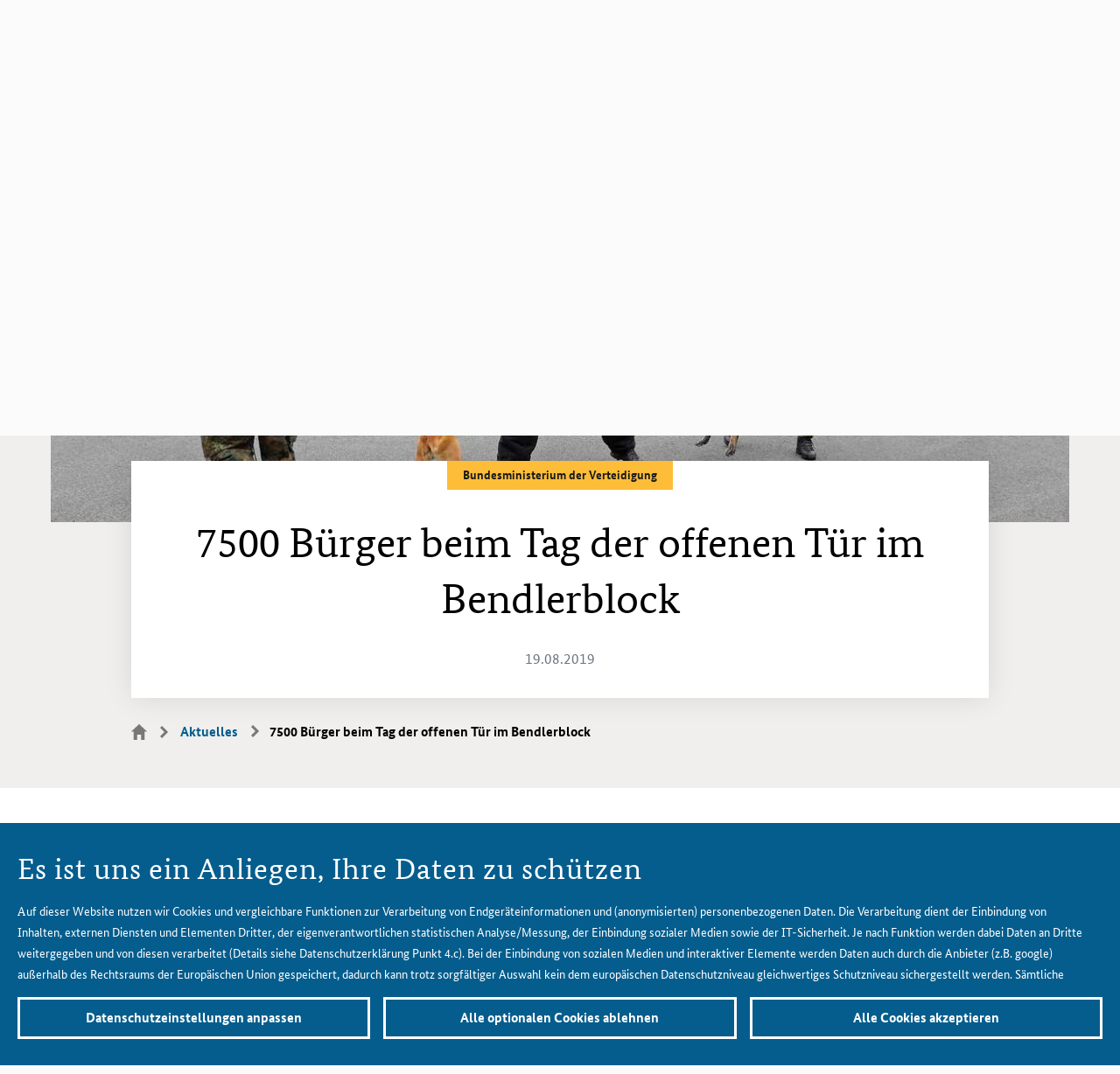

--- FILE ---
content_type: text/html;charset=UTF-8
request_url: https://www.bmvg.de/de/aktuelles/tag-der-offenen-tuer-im-bendlerblock-93390
body_size: 35621
content:
<!DOCTYPE html>
<html class="no-js" lang="de" dir="ltr"   >
<head itemscope >
<meta charset="UTF-8"/>
<title >7500 Bürger beim Tag der offenen Tür im Bendlerblock </title>
<script type="application/json" id="privacy-defaults">{"tracking":{"enabled":false,"readonly":false},"maps":{"enabled":false,"readonly":false},"facebook":{"enabled":false,"readonly":false},"youtube":{"enabled":false,"readonly":false},"twitter":{"enabled":false,"readonly":false},"instagram":{"enabled":false,"readonly":false},"flickr":{"enabled":false,"readonly":false},"kaltura":{"enabled":false,"readonly":false},"mastodon":{"enabled":false,"readonly":false},"bluesky":{"enabled":false,"readonly":false}}</script>
<script id="matomoTrackingData" type="application/json">{"pageType":"article","pageName":"7500 Bürger beim Tag der offenen Tür im Bendlerblock","date":"19.08.2019","location":"Berlin","topic":"Bundesministerium der Verteidigung","assignment":"August","language":"de"}</script>
<script nonce="aG9PZEZ1NFZzeGpnSlNq" src="https://www.bmvg.de/service/weba/de/weba.js"></script>
<meta name="google-site-verification" content="iE4_-BD1xDcdiI2vy_CxXJ3Y7riMPFKsao3NDgBiZ64"/>
<meta name="robots" content="noindex"/>
<meta name="description" content="Tausende Gäste besuchten das Verteidigungsministerium am Tag der offenen Tür der Bundesregierung."/>
<meta name="viewport" content="width=device-width, initial-scale=1"/>
<meta itemprop="pageType" content="CMArticle"/>
<link rel="canonical" href="https://www.bmvg.de/de/aktuelles/tag-der-offenen-tuer-im-bendlerblock-93390"/>
<link rel="alternate" hreflang="de" href="https://www.bmvg.de/de/aktuelles/tag-der-offenen-tuer-im-bendlerblock-93390" title="Deutsch | Deutsch">
<meta name="twitter:card" content="summary_large_image">
<meta name="twitter:widgets:csp" content="on">
<meta property="og:type" content="website"/>
<meta property="og:url" content="https://www.bmvg.de/de/aktuelles/tag-der-offenen-tuer-im-bendlerblock-93390"/>
<meta property="og:title" content="7500 Bürger beim Tag der offenen Tür im Bendlerblock"/><meta name="og:description" content="Tausende Gäste besuchten das Verteidigungsministerium am Tag der offenen Tür der Bundesregierung."/><meta property="og:image" content="https://www.bmvg.de/resource/image/93422/landscape_ratio16x9/3200/1800/2a19f851284c695b2e320e4c2a351c9f/58B63FF4453FAA4C3F5EB5874A89F58D/190819-tdot-vorfuehrung-schule-diensthundewesen.jpg"/>
<link rel="icon" type="image/png" href="https://www.bmvg.de/themes/bmvg/img/meta-icons/bmvg_favicon_16x16.png"
sizes="16x16"/>
<link rel="icon" type="image/png" href="https://www.bmvg.de/themes/bmvg/img/meta-icons/bmvg_favicon_32x32.png"
sizes="32x32"/>
<link rel="apple-touch-icon" href="https://www.bmvg.de/themes/bmvg/img/meta-icons/bmvg_app-icon_57x57.png"
sizes="57x57"/>
<link rel="apple-touch-icon" href="https://www.bmvg.de/themes/bmvg/img/meta-icons/bmvg_app-icon_72x72.png"
sizes="72x72"/>
<link rel="apple-touch-icon" href="https://www.bmvg.de/themes/bmvg/img/meta-icons/bmvg_app-icon_76x76.png"
sizes="76x76"/>
<link rel="apple-touch-icon" href="https://www.bmvg.de/themes/bmvg/img/meta-icons/bmvg_app-icon_114x114.png"
sizes="114x114"/>
<link rel="apple-touch-icon" href="https://www.bmvg.de/themes/bmvg/img/meta-icons/bmvg_app-icon_120x120.png"
sizes="120x120"/>
<link rel="apple-touch-icon" href="https://www.bmvg.de/themes/bmvg/img/meta-icons/bmvg_app-icon_144x144.png"
sizes="144x144"/>
<link rel="apple-touch-icon" href="https://www.bmvg.de/themes/bmvg/img/meta-icons/bmvg_app-icon_152x152.png"
sizes="152x152"/>
<link rel="apple-touch-icon" href="https://www.bmvg.de/themes/bmvg/img/meta-icons/bmvg_app-icon_180x180.png"
sizes="180x180"/>
<link rel="stylesheet" href="https://www.bmvg.de/themes/bmvg/css/styles.css" media="screen"/>
<link rel="stylesheet" href="https://www.bmvg.de/themes/bmvg/css/print.css" media="print"/>
</head><body data-js-module="overlay privacy-protection matomo-tracking" >
<nav class="b-skiplinks" data-js-module="skiplinks">
<h6 class="skiplinks__headline">Navigation und Service</h6>
<p class="skiplinks__text"><em>Direkt zu:</em></p>
<ul class="skiplink__list">
<li class="skiplink__list-item">
<a class="skiplink__link" data-js-item="skiplink" href="#r-main">
Inhalt
</a>
</li>
<li class="skiplink__list-item">
<a class="skiplink__link" data-js-item="skiplink" href="#r-mainmenu">
Hauptmenü
</a>
</li>
<li class="skiplink__list-item">
<a class="skiplink__link" data-js-item="skiplink" data-js-click="[data-id='search-desktop-cta']"
href="#r-search">
Suche
</a>
</li>
</ul>
</nav>
<noscript class="b-nojs-banner">
<h2>Ihr JavaScript ist deaktiviert</h2>
<p>Bitte aktivieren Sie JavaScript, um alle Funktionen der Seite in Anspruch nehmen zu können</p>
</noscript>
<div class="u-page-wrapper">
<header id="r-header" data-js-item="r-header">
<div class="u-grid-row is-collapsed is-indent-header-footer is-equal-height">
<div class="u-grid-col is-col-mobile-s-7 is-col-tablet-s-6 is-col-tablet-l-4 is-col-desktop-l-3 is-flex-items-v-center is-flex-items-h-start is-mobile-flex">
<div class="b-logo">
<a class="logo__link" href="https://www.bmvg.de/de" title="Logo Bundesministerium der Verteidigung - Zur Startseite">
<picture class="c-picture--default" data-css="c-picture">
<source srcset="https://www.bmvg.de/resource/crblob/13370/394c26005376cf00f2b3d7da6d1efbc2/logo-big-svg-data.svg" media="(min-width:1000px)"/>
<img class="picture__image" src="https://www.bmvg.de/resource/crblob/13372/8ae12b5b7f96aea6f51bcd1a73694498/logo-small-svg-data.svg" alt="Logo Bundesministerium der Verteidigung" data-sizes="auto" data-optimumx="1.5"/>
</picture>
</a>
</div>
</div>
<div
class="u-grid-col is-col-mobile-s-5 is-col-tablet-s-6 is-col-tablet-l-8 is-col-desktop-l-9 is-flex-items-v-center is-flex-items-h-end is-mobile-flex">
<button class="c-cta--search-mobile is-mobile"
data-css="c-cta"
data-js-item="cta--search-mobile"
aria-controls="mobile-nav"
data-js-module="cta--search-mobile"
data-js-options="{&quot;globalEvent&quot;:&quot;cta:openSearchToggler&quot;,&quot;openedLabel&quot;:&quot;Schließen&quot;,&quot;closedLabel&quot;:&quot;Suche&quot;}"
>
<span class="cta__content" data-js-item="cta-content">Suche</span>
</button>
<button class="c-cta--burger-menu" data-css="c-cta"
aria-controls="mobile-nav"
data-js-module="cta--burger-menu"
data-js-item="cta--burger-menu"
data-js-options="{&quot;globalEvent&quot;:&quot;cta:toggleMobileNav&quot;,&quot;openedLabel&quot;:&quot;Menü ausblenden&quot;,&quot;closedLabel&quot;:&quot;Menü anzeigen&quot;}">
<span class="cta__content" data-js-item="cta-content">Menü anzeigen</span>
</button>
<div id="mobile-nav" class="b-mobile-nav" data-js-module="mobile-nav" data-js-item="mobile-nav">
<div class="b-metanavigation">
<nav class="metanavigation__nav" aria-label="Sprachnavigation">
<ul class="metanavigation__linklist" data-js-item="mobile-nav-allow-scroll">
<li class="metanavigation__linklist-item">
<button class="c-cta--language-switcher" data-css="c-cta"
aria-haspopup="true" aria-controls="toggler--language-switcher"
aria-label="Sprachauswahl"
data-js-module="cta--language-switcher"
data-js-item="language-switcher-cta"
data-js-options="{&quot;globalEvent&quot;:&quot;cta:openLanguageSwitcher&quot;,&quot;closedLabel&quot;:&quot;Deutsch&quot;,&quot;openedLabel&quot;:&quot;Schließen&quot;,&quot;forceCloseEvents&quot;:[&quot;mainnavigation:openSubSection&quot;,&quot;cta:openSearchToggler&quot;]}"
>
<span class="cta__content" data-js-item="cta-content">Deutsch</span>
</button>
<div class="c-toggler--language-switcher is-closed"
id="toggler--language-switcher" data-css="c-toggler"
data-js-module="toggler--language-switcher"
data-js-options='{&quot;globalEvent&quot;:&quot;cta:openLanguageSwitcher&quot;}'
data-js-item="toggler--language-switcher">
<div class="toggler__wrapper">
<div class="b-language-nav">
<h6 class="language-nav__headline is-aural">Sprachauswahl</h6>
<ul class="language-nav__list">
<li class="language-nav__list-item">
<strong class="language-nav__pos-index"
lang="de">
<em class="is-aural">Aktuell ausgewählt</em>
Deutsch
</strong>
</li>
<li class="language-nav__list-item">
<a class="language-nav__link" lang="en"
href="https://www.bmvg.de/en/news">English</a>
</li>
</ul>
</div>
</div>
</div>
</li>
<li class="metanavigation__linklist-item">
<a href="https://www.bmvg.de/de/presse"
class="metanavigation__link is-press-service">Presse</a>
</li>
<li class="metanavigation__linklist-item">
<a href="https://www.bmvg.de/de/service"
class="metanavigation__link ">Service und Kontakt</a>
</li>
<li class="metanavigation__linklist-item">
<a href="https://www.bmvg.de/de/gebaerdensprache"
class="metanavigation__link is-sign-language">Gebärdensprache</a>
</li>
<li class="metanavigation__linklist-item">
<a href="https://www.bmvg.de/de/leichte-sprache"
class="metanavigation__link is-easy-language">Leichte Sprache</a>
</li>
</ul>
</nav>
</div>
<div class="b-mainnavigation" id="r-mainmenu" data-js-module="mainnavigation"
>
<nav class="mainnavigation__nav" aria-label="Hauptnavigation">
<ul class="mainnavigation__section-list">
<li class="mainnavigation__section" data-js-item="section">
<button class="mainnavigation__button"
data-js-item="button"
data-id="0"
aria-controls="mainnavigation-subsection-0"
aria-expanded="false">
<!-- @formatter:off -->
Ministerium
<!-- @formatter:on -->
</button>
</li>
<li class="mainnavigation__section" data-js-item="section">
<button class="mainnavigation__button"
data-js-item="button"
data-id="2"
aria-controls="mainnavigation-subsection-2"
aria-expanded="false">
<!-- @formatter:off -->
Themen
<!-- @formatter:on -->
</button>
</li>
<li class="mainnavigation__section is-active" data-js-item="section">
<button class="mainnavigation__button"
data-js-item="button"
data-id="3"
aria-controls="mainnavigation-subsection-3"
aria-expanded="false">
<!-- @formatter:off -->
<span class="is-aural">Sie sind hier:</span>Aktuelles
<!-- @formatter:on -->
</button>
</li>
<li class="mainnavigation__section" data-js-item="section">
<button class="mainnavigation__button"
data-js-item="button"
data-id="4"
aria-controls="mainnavigation-subsection-4"
aria-expanded="false">
<!-- @formatter:off -->
Mediathek
<!-- @formatter:on -->
</button>
</li>
<li class="mainnavigation__section is-search-button" data-js-item="search-section">
<button class="c-cta--search-mobile"
data-css="c-cta"
data-id="search-desktop-cta"
aria-controls="mobile-nav"
data-js-item="cta--search-mobile"
data-js-module="cta--search"
data-js-options="{&quot;globalEvent&quot;:&quot;cta:openSearchToggler&quot;,&quot;focusEl&quot;:&quot;[data-js-item=&#39;typeahead__input&#39;]&quot;,&quot;openedLabel&quot;:&quot;Schließen&quot;,&quot;closedLabel&quot;:&quot;Suche&quot;,&quot;forceCloseEvents&quot;:[&quot;mainnavigation:openSubSection&quot;,&quot;cta:openLanguageSwitcher&quot;]}"
>
<span class="cta__content" data-js-item="cta-content">
Suche
</span>
</button>
</li>
</ul>
</nav>
<div class="mainnavigation__subsections">
<div id="mainnavigation-subsection-0"
class="mainnavigation__subsection"
data-js-item="sub-section"
data-id="0"
role="tabpanel">
<div class="mainnavigation__backlink" data-js-item="backlink">
<button class="mainnavigation__backlink-mobile-text" type="button">Ministerium</button>
<button class="mainnavigation__backlink-desktop-text" type="button">Schließen</button>
</div>
<div class="mainnavigation__overview">
<!-- @formatter:off -->
<a class="mainnavigation__link is-overview" href="https://www.bmvg.de/de/ministerium" title="Ministerium" data-tracking-parent-text="Startseite" data-tracking>
<span class="mainnavigation__link-content">Zur Übersicht<span class="mainnavigation__link-reference">: Ministerium</span></span>
</a>
<!-- @formatter:on -->
</div>
<div class="mainnavigation__content" data-js-item="content">
<ul class="mainnavigation__link-list" data-js-item="link-list">
<li class="mainnavigation__link-item" data-js-item="link">
<a class="mainnavigation__link"
href="https://www.bmvg.de/de/ministerium/verteidigungsminister-boris-pistorius" title="Verteidigungsminister"
data-tracking-parent-text="Ministerium"
data-tracking>
<span class="mainnavigation__link-content">
Verteidigungsminister </span>
</a>
</li>
<li class="mainnavigation__link-item" data-js-item="link">
<a class="mainnavigation__link"
href="https://www.bmvg.de/de/ministerium/staatssekretaere" title="Staatssekretäre"
data-tracking-parent-text="Ministerium"
data-tracking>
<span class="mainnavigation__link-content">
Staatssekretäre </span>
</a>
</li>
<li class="mainnavigation__link-item" data-js-item="link">
<a class="mainnavigation__link"
href="https://www.bmvg.de/de/ministerium/der-generalinspekteur-der-bundeswehr" title="Generalinspekteur der Bundeswehr"
data-tracking-parent-text="Ministerium"
data-tracking>
<span class="mainnavigation__link-content">
Generalinspekteur der Bundeswehr </span>
</a>
</li>
<li class="mainnavigation__link-item" data-js-item="link">
<a class="mainnavigation__link"
href="https://www.bmvg.de/de/ministerium/organisation" title="Organisation"
data-tracking-parent-text="Ministerium"
data-tracking>
<span class="mainnavigation__link-content">
Organisation </span>
</a>
</li>
<li class="mainnavigation__link-item" data-js-item="link">
<a class="mainnavigation__link"
href="https://www.bmvg.de/de/ministerium/geschichte-des-verteidigungsministeriums" title="Geschichte"
data-tracking-parent-text="Ministerium"
data-tracking>
<span class="mainnavigation__link-content">
Geschichte </span>
</a>
</li>
<li class="mainnavigation__link-item" data-js-item="link">
<a class="mainnavigation__link"
href="https://www.bmvg.de/de/ministerium/besuch-im-ministerium" title="Besuch im Ministerium"
data-tracking-parent-text="Ministerium"
data-tracking>
<span class="mainnavigation__link-content">
Besuch im Ministerium </span>
</a>
</li>
</ul>
<article data-css="c-teaser" data-js-item="teaser"
class="c-teaser--type-3 is-mainnavigation is-image-text is-h-increased"
>
<div class="teaser__image-section">
<figure class="c-figure--default " data-css="c-figure" data-js-module="figure"
>
<div class="figure__wrapper">
<picture class="lazyload c-picture--animated-objects" data-css="c-picture" >
<!-- landscape_ratio16x9 -->
<source
srcset="data:image/svg+xml,%3Csvg%20xmlns=&#39;http://www.w3.org/2000/svg&#39;/%3E" data-srcset="https://www.bmvg.de/resource/image/13660/landscape_ratio16x9/400/225/fb04e88fa4ec624c23b1707991b13f67/3367254B10659BF0947A74E7886B6BDA/a-03-03-bmvg-bienert-11.jpg 400w, https://www.bmvg.de/resource/image/13660/landscape_ratio16x9/800/450/e9e0c11dbb2294fcbe475739ce277848/A0AB2801A921D4CEAE33326403C8D54F/a-03-03-bmvg-bienert-11.jpg 800w, https://www.bmvg.de/resource/image/13660/landscape_ratio16x9/1200/675/d4a27d5cf22aca38127ab96ef0c072fd/AFBB82BA6D84E68E80DB31007C682F70/a-03-03-bmvg-bienert-11.jpg 1200w, https://www.bmvg.de/resource/image/13660/landscape_ratio16x9/1600/900/96b4d752f73f02f9708f1f785dc68c8a/2500F35E6D3A8799CCF9A49406ACB1CD/a-03-03-bmvg-bienert-11.jpg 1600w, https://www.bmvg.de/resource/image/13660/landscape_ratio16x9/2000/1125/ec7dcc27582a267deee78ba5d865c64a/CD2100A0AD7EF60A4F19F4BDCC410448/a-03-03-bmvg-bienert-11.jpg 2000w, https://www.bmvg.de/resource/image/13660/landscape_ratio16x9/200/113/4f21050b91a06f62dbaadb207e1e6929/D0456A48330D5F6E5105B5BD01F04503/a-03-03-bmvg-bienert-11.jpg 200w, https://www.bmvg.de/resource/image/13660/landscape_ratio16x9/600/338/17ae87cec734d098e7af1b3288e38804/AB8136F017CB28E3B597DD2D96CD6F11/a-03-03-bmvg-bienert-11.jpg 600w, https://www.bmvg.de/resource/image/13660/landscape_ratio16x9/1000/563/c23b6daf1c45257334cd8a5996392053/6945D4559861637B82DD2156CB1C1C05/a-03-03-bmvg-bienert-11.jpg 1000w, https://www.bmvg.de/resource/image/13660/landscape_ratio16x9/1400/788/4a2f38b75d5966a29e4dd6b1b8bcd4b0/517929111C86BCC072DA5C6B815BBD4E/a-03-03-bmvg-bienert-11.jpg 1400w, https://www.bmvg.de/resource/image/13660/landscape_ratio16x9/1800/1013/6d9a855f1d4472fcac7f394e99507a7b/A62A2BA4852A4670695EE78048B2352F/a-03-03-bmvg-bienert-11.jpg 1800w"
/>
<img class="picture__image lazyload " src="https://www.bmvg.de/resource/image/13660/landscape_ratio16x9/200/113/4f21050b91a06f62dbaadb207e1e6929/D0456A48330D5F6E5105B5BD01F04503/a-03-03-bmvg-bienert-11.jpg" alt="Leerer Besprechungsraum im Bundesministerium der Verteidigung"
data-sizes="auto" data-optimumx="1.5"
/>
</picture> </div>
</figure></div>
<div class="teaser__text-section is-no-category">
<h3 class="teaser__headline">
<a class="teaser__link" href="https://www.bmvg.de/de/ministerium/organisation/die-abteilungen" data-tracking>
Die Abteilungen </a>
</h3>
</div>
<a href="https://www.bmvg.de/de/ministerium/organisation/die-abteilungen" class="teaser__a11y-clickarea" aria-hidden="true" tabindex="-1" data-tracking></a></article><article data-css="c-teaser" data-js-item="teaser"
class="c-teaser--type-3 is-mainnavigation is-image-text is-h-increased"
>
<div class="teaser__image-section">
<figure class="c-figure--default " data-css="c-figure" data-js-module="figure"
>
<div class="figure__wrapper">
<picture class="lazyload c-picture--animated-objects" data-css="c-picture" >
<!-- landscape_ratio16x9 -->
<source
srcset="data:image/svg+xml,%3Csvg%20xmlns=&#39;http://www.w3.org/2000/svg&#39;/%3E" data-srcset="https://www.bmvg.de/resource/image/175374/landscape_ratio16x9/400/225/6fe5b93c6fbb3e03bf91f8de2c985027/A642CBEBDC4B20EA04F43974D075E1A8/aussenaufnahme-bendlerblock-verteidigungsministerium-berlin.jpg 400w, https://www.bmvg.de/resource/image/175374/landscape_ratio16x9/800/450/66ab5a3296d6602d7d5156b787a94c9c/E71455DC357BB635028EC685D37D193B/aussenaufnahme-bendlerblock-verteidigungsministerium-berlin.jpg 800w, https://www.bmvg.de/resource/image/175374/landscape_ratio16x9/1200/675/ba6314b3344929e96186d4afcad26e9a/1B898EB642B53A5C5F529CF1D7741379/aussenaufnahme-bendlerblock-verteidigungsministerium-berlin.jpg 1200w, https://www.bmvg.de/resource/image/175374/landscape_ratio16x9/1600/900/8d4967787c8f048343626d16dc2b5f06/DDDAD795FEC400A30F463184FB62962B/aussenaufnahme-bendlerblock-verteidigungsministerium-berlin.jpg 1600w, https://www.bmvg.de/resource/image/175374/landscape_ratio16x9/2000/1125/de56b05aaf81295d3d770cf3a1616f87/322CE64817DE4A2FA600F8FB8F313742/aussenaufnahme-bendlerblock-verteidigungsministerium-berlin.jpg 2000w, https://www.bmvg.de/resource/image/175374/landscape_ratio16x9/200/113/50692138e4bb76307832e7ff11ee212f/223C6D4841FAA0E0E062B4710FECC239/aussenaufnahme-bendlerblock-verteidigungsministerium-berlin.jpg 200w, https://www.bmvg.de/resource/image/175374/landscape_ratio16x9/600/338/f9a4d84803ca6ea3deb3e363f7fd0653/B9BF83E5F2D88C2A6006926C0724859D/aussenaufnahme-bendlerblock-verteidigungsministerium-berlin.jpg 600w, https://www.bmvg.de/resource/image/175374/landscape_ratio16x9/1000/563/335a3a535433bae386c0d7fccd297888/CE011BDAB8D490F5C4091E0DB145DFF2/aussenaufnahme-bendlerblock-verteidigungsministerium-berlin.jpg 1000w, https://www.bmvg.de/resource/image/175374/landscape_ratio16x9/1400/788/eae1fd9b77ba0474a58712559b665083/8C7D53431FFCBD42712551360DBDBABD/aussenaufnahme-bendlerblock-verteidigungsministerium-berlin.jpg 1400w, https://www.bmvg.de/resource/image/175374/landscape_ratio16x9/1800/1013/686cb7107d092e7ed52a7ffe6e06e37f/AC545FD16442C065D5C8FD1E7952AD9B/aussenaufnahme-bendlerblock-verteidigungsministerium-berlin.jpg 1800w"
/>
<img class="picture__image lazyload " title="Der Bendlerblock, zweiter Dientsitz des Bundesministeriums der Verteidigung (BMVg) in Berlin" src="https://www.bmvg.de/resource/image/175374/landscape_ratio16x9/200/113/50692138e4bb76307832e7ff11ee212f/223C6D4841FAA0E0E062B4710FECC239/aussenaufnahme-bendlerblock-verteidigungsministerium-berlin.jpg" alt="Außenaufnahme Bendlerblock"
data-sizes="auto" data-optimumx="1.5"
/>
</picture> </div>
</figure></div>
<div class="teaser__text-section is-no-category">
<h3 class="teaser__headline">
<a class="teaser__link" href="https://www.bmvg.de/de/ministerium/organisation/unterstellte-dienststellen" data-tracking>
Dem <abbr title="Bundesministerium der Verteidigung">BMVg<span class="is-aural">Bundesministerium der Verteidigung</span></abbr> unmittelbar unterstellte Dienststellen </a>
</h3>
</div>
<a href="https://www.bmvg.de/de/ministerium/organisation/unterstellte-dienststellen" class="teaser__a11y-clickarea" aria-hidden="true" tabindex="-1" data-tracking></a></article> </div>
</div>
<div id="mainnavigation-subsection-2"
class="mainnavigation__subsection"
data-js-item="sub-section"
data-id="2"
role="tabpanel">
<div class="mainnavigation__backlink" data-js-item="backlink">
<button class="mainnavigation__backlink-mobile-text" type="button">Themen</button>
<button class="mainnavigation__backlink-desktop-text" type="button">Schließen</button>
</div>
<div class="mainnavigation__overview">
<!-- @formatter:off -->
<a class="mainnavigation__link is-overview" href="https://www.bmvg.de/de/themen" title="Themen" data-tracking-parent-text="Startseite" data-tracking>
<span class="mainnavigation__link-content">Zur Übersicht<span class="mainnavigation__link-reference">: Themen</span></span>
</a>
<!-- @formatter:on -->
</div>
<div class="mainnavigation__content" data-js-item="content">
<ul class="mainnavigation__link-list" data-js-item="link-list">
<li class="mainnavigation__link-item" data-js-item="link">
<a class="mainnavigation__link"
href="https://www.bmvg.de/de/themen/friedenssicherung" title="Friedenssicherung"
data-tracking-parent-text="Themen"
data-tracking>
<span class="mainnavigation__link-content">
Friedenssicherung </span>
</a>
</li>
<li class="mainnavigation__link-item" data-js-item="link">
<a class="mainnavigation__link"
href="https://www.bmvg.de/de/themen/verteidigung" title="Verteidigung"
data-tracking-parent-text="Themen"
data-tracking>
<span class="mainnavigation__link-content">
Verteidigung </span>
</a>
</li>
<li class="mainnavigation__link-item" data-js-item="link">
<a class="mainnavigation__link"
href="https://www.bmvg.de/de/themen/sicherheitspolitik" title="Sicherheitspolitik"
data-tracking-parent-text="Themen"
data-tracking>
<span class="mainnavigation__link-content">
Sicherheitspolitik </span>
</a>
</li>
<li class="mainnavigation__link-item" data-js-item="link">
<a class="mainnavigation__link"
href="https://www.bmvg.de/de/themen/nachhaltigkeit" title="Nachhaltigkeit"
data-tracking-parent-text="Themen"
data-tracking>
<span class="mainnavigation__link-content">
Nachhaltigkeit </span>
</a>
</li>
<li class="mainnavigation__link-item" data-js-item="link">
<a class="mainnavigation__link"
href="https://www.bmvg.de/de/themen/cybersicherheit" title="Cybersicherheit"
data-tracking-parent-text="Themen"
data-tracking>
<span class="mainnavigation__link-content">
Cybersicherheit </span>
</a>
</li>
<li class="mainnavigation__link-item" data-js-item="link">
<a class="mainnavigation__link"
href="https://www.bmvg.de/de/themen/personal" title="Personal"
data-tracking-parent-text="Themen"
data-tracking>
<span class="mainnavigation__link-content">
Personal </span>
</a>
</li>
<li class="mainnavigation__link-item" data-js-item="link">
<a class="mainnavigation__link"
href="https://www.bmvg.de/de/themen/ruestung" title="Rüstung"
data-tracking-parent-text="Themen"
data-tracking>
<span class="mainnavigation__link-content">
Rüstung </span>
</a>
</li>
<li class="mainnavigation__link-item" data-js-item="link">
<a class="mainnavigation__link"
href="https://www.bmvg.de/de/themen/verteidigungshaushalt" title="Verteidigungshaushalt"
data-tracking-parent-text="Themen"
data-tracking>
<span class="mainnavigation__link-content">
Verteidigungshaushalt </span>
</a>
</li>
</ul>
<article data-css="c-teaser" data-js-item="teaser"
class="c-teaser--type-3 is-mainnavigation is-image-text is-h-increased"
>
<div class="teaser__image-section">
<figure class="c-figure--default " data-css="c-figure" data-js-module="figure"
>
<div class="figure__wrapper">
<picture class="lazyload c-picture--animated-objects" data-css="c-picture" >
<!-- landscape_ratio16x9 -->
<source
srcset="data:image/svg+xml,%3Csvg%20xmlns=&#39;http://www.w3.org/2000/svg&#39;/%3E" data-srcset="https://www.bmvg.de/resource/image/16248/landscape_ratio16x9/400/225/f876cca7263e6a0c4d4905c7700519bd/88B5A7FB5788B0D581755113D5AFB426/b-09-150619saberstrike-dv-day054.jpg 400w, https://www.bmvg.de/resource/image/16248/landscape_ratio16x9/800/450/5b8ef9759c2aa62b00c5b7bca1d265ab/520C861250EAFAC0F751FFB0E77B3F1D/b-09-150619saberstrike-dv-day054.jpg 800w, https://www.bmvg.de/resource/image/16248/landscape_ratio16x9/1200/675/e3e647ba4708b928391ef3f173d472f7/09BB207FD3013C3F2482E66AE9266EA2/b-09-150619saberstrike-dv-day054.jpg 1200w, https://www.bmvg.de/resource/image/16248/landscape_ratio16x9/1600/900/1ed35c4d936c78d2eb7b6c4c6e9fb930/7AD059E6B77884E17E9FA84C96D26D0F/b-09-150619saberstrike-dv-day054.jpg 1600w, https://www.bmvg.de/resource/image/16248/landscape_ratio16x9/2000/1125/b4d809aef4778086ea3ab3371769f5e1/903FB0B02DCF5F14ABF70AF03432549F/b-09-150619saberstrike-dv-day054.jpg 2000w, https://www.bmvg.de/resource/image/16248/landscape_ratio16x9/200/113/ce85bb8ef95b386252c0e97e802e04a/6F26F0428B2DADBA3FD7D4C34981EB11/b-09-150619saberstrike-dv-day054.jpg 200w, https://www.bmvg.de/resource/image/16248/landscape_ratio16x9/600/338/149fa06e187aedc993594e29597d5740/1C41E26A8E1FDD79EF09F56DFADD50F7/b-09-150619saberstrike-dv-day054.jpg 600w, https://www.bmvg.de/resource/image/16248/landscape_ratio16x9/1000/563/4835a4de245b9e78e16a5dc781c7fbb4/B31CB7C192EE23F05982CC93C4B7EA4C/b-09-150619saberstrike-dv-day054.jpg 1000w, https://www.bmvg.de/resource/image/16248/landscape_ratio16x9/1400/788/1f2470282f656e152dedae58d4b74b93/41720F76FB0FD1AFE6F0D7283D58690D/b-09-150619saberstrike-dv-day054.jpg 1400w, https://www.bmvg.de/resource/image/16248/landscape_ratio16x9/1800/1013/b3b0fa71c392f104260adebb1b8c7329/84EEE7F4F961323A73055B6153E3B469/b-09-150619saberstrike-dv-day054.jpg 1800w"
/>
<img class="picture__image lazyload " title="Die NATO ist ein Verteidigungsbündnis" src="https://www.bmvg.de/resource/image/16248/landscape_ratio16x9/200/113/ce85bb8ef95b386252c0e97e802e04a/6F26F0428B2DADBA3FD7D4C34981EB11/b-09-150619saberstrike-dv-day054.jpg" alt="NATO- und EU-Flagge wehen im Wind, im Hintergrund angetretene Soldaten unterschiedlicher Nationen"
data-sizes="auto" data-optimumx="1.5"
/>
</picture> </div>
</figure></div>
<div class="teaser__text-section ">
<span class="is-aural">Kategorie</span>
<em class="teaser__category is-category-type-1">
Dossier
</em> <h3 class="teaser__headline">
<a class="teaser__link" href="https://www.bmvg.de/de/themen/dossiers" data-tracking>
Dossiers </a>
</h3>
</div>
<a href="https://www.bmvg.de/de/themen/dossiers" class="teaser__a11y-clickarea" aria-hidden="true" tabindex="-1" data-tracking></a></article> </div>
</div>
<div id="mainnavigation-subsection-3"
class="mainnavigation__subsection"
data-js-item="sub-section"
data-id="3"
role="tabpanel">
<div class="mainnavigation__backlink" data-js-item="backlink">
<button class="mainnavigation__backlink-mobile-text" type="button">Aktuelles</button>
<button class="mainnavigation__backlink-desktop-text" type="button">Schließen</button>
</div>
<div class="mainnavigation__overview">
<!-- @formatter:off -->
<a class="mainnavigation__link is-overview" href="https://www.bmvg.de/de/aktuelles" title="Aktuelles" data-tracking-parent-text="Startseite" data-tracking>
<span class="mainnavigation__link-content">Zur Übersicht<span class="mainnavigation__link-reference">: Aktuelles</span></span>
</a>
<!-- @formatter:on -->
</div>
<div class="mainnavigation__content" data-js-item="content">
<article data-css="c-teaser" data-js-item="teaser"
class="c-teaser--type-3 is-mainnavigation is-image-text is-h-increased"
>
<div class="teaser__image-section">
<figure class="c-figure--default " data-css="c-figure" data-js-module="figure"
>
<div class="figure__wrapper">
<picture class="lazyload c-picture--animated-objects" data-css="c-picture" >
<!-- landscape_ratio16x9 -->
<source
srcset="data:image/svg+xml,%3Csvg%20xmlns=&#39;http://www.w3.org/2000/svg&#39;/%3E" data-srcset="https://www.bmvg.de/resource/image/6058034/landscape_ratio16x9/400/225/d13e02854335f14be2069246e6b99730/6FD9AA62A8D3A8B957AF3147BAEDA9D3/pistorius-kallas-treffen-bmvg.jpg 400w, https://www.bmvg.de/resource/image/6058034/landscape_ratio16x9/800/450/b53d0f56c829fc244984d2ac3f4a466a/75C6741CA6FEA222F2BE2A1A71BE320C/pistorius-kallas-treffen-bmvg.jpg 800w, https://www.bmvg.de/resource/image/6058034/landscape_ratio16x9/1200/675/5243a366236da5f65640b574c1df4a62/BA120FEBCA824952F90B11C08E3F7913/pistorius-kallas-treffen-bmvg.jpg 1200w, https://www.bmvg.de/resource/image/6058034/landscape_ratio16x9/1600/900/2bd23002ab4bd63205d5f9449878e5fd/D855C41018C7EA3AB22BACC7D03C3910/pistorius-kallas-treffen-bmvg.jpg 1600w, https://www.bmvg.de/resource/image/6058034/landscape_ratio16x9/2000/1125/e1152e71d1d92c09a20682731b5fd889/5EA476399D30BA4A2E591B695443AD62/pistorius-kallas-treffen-bmvg.jpg 2000w, https://www.bmvg.de/resource/image/6058034/landscape_ratio16x9/200/113/3f8f8b172cb0a8a0eb19ce41c9b89ccd/81B4169B689AB03D056DBA3028471D40/pistorius-kallas-treffen-bmvg.jpg 200w, https://www.bmvg.de/resource/image/6058034/landscape_ratio16x9/600/338/25cc746df8d36263afb6aa511c72e643/8797DDE9E8FD7E563E493B328F1C2D61/pistorius-kallas-treffen-bmvg.jpg 600w, https://www.bmvg.de/resource/image/6058034/landscape_ratio16x9/1000/563/da6e3b5f1ec177d5a94a5ef1b43c7984/0E8F9F9AF59DE28EC5944CFBC4AFB864/pistorius-kallas-treffen-bmvg.jpg 1000w, https://www.bmvg.de/resource/image/6058034/landscape_ratio16x9/1400/788/47e0004cbb57c34b79f7c4233e49a52b/135588404EA5E7398875EC0E2D217065/pistorius-kallas-treffen-bmvg.jpg 1400w, https://www.bmvg.de/resource/image/6058034/landscape_ratio16x9/1800/1013/46954a1560e71288bc27521976c4b5cb/1D97CC01526D455C2FE4C1825E814C7B/pistorius-kallas-treffen-bmvg.jpg 1800w"
/>
<img class="picture__image lazyload " title="Verteidigungsminister Pistorius trifft EU-Außenbeauftragte Kallas" src="https://www.bmvg.de/resource/image/6058034/landscape_ratio16x9/200/113/3f8f8b172cb0a8a0eb19ce41c9b89ccd/81B4169B689AB03D056DBA3028471D40/pistorius-kallas-treffen-bmvg.jpg" alt="Kaja Kallas und Boris Pistorius stehen nebeneinander."
data-sizes="auto" data-optimumx="1.5"
/>
</picture> </div>
</figure></div>
<div class="teaser__text-section ">
<span class="is-aural">Kategorie</span>
<em class="teaser__category is-category-type-2">
EU
</em> <h3 class="teaser__headline">
<a class="teaser__link" href="https://www.bmvg.de/de/aktuelles/pistorius-trifft-eu-aussenbeauftragte-kallas-6057806" data-tracking>
Verteidigungsminister empfängt <abbr title="Europäische Union">EU<span class="is-aural">Europäische Union</span></abbr>-Außenbeauftragte </a>
</h3>
<dl class="teaser__metadata">
<dt class="is-aural">Veröffentlichungsdatum</dt>
<dd class="teaser__metadata-value"> <time class="cm-medialist__time"
datetime="2026-01-13T19:28:00+01:00">13.01.2026</time>
</dd>
</dl></div>
<a href="https://www.bmvg.de/de/aktuelles/pistorius-trifft-eu-aussenbeauftragte-kallas-6057806" class="teaser__a11y-clickarea" aria-hidden="true" tabindex="-1" data-tracking></a></article><article data-css="c-teaser" data-js-item="teaser"
class="c-teaser--type-3 is-mainnavigation is-image-text is-h-increased"
>
<div class="teaser__image-section">
<figure class="c-figure--default " data-css="c-figure" data-js-module="figure"
>
<div class="figure__wrapper">
<picture class="lazyload c-picture--animated-objects" data-css="c-picture" >
<!-- landscape_ratio16x9 -->
<source
srcset="data:image/svg+xml,%3Csvg%20xmlns=&#39;http://www.w3.org/2000/svg&#39;/%3E" data-srcset="https://www.bmvg.de/resource/image/6057738/landscape_ratio16x9/400/225/f0acd43fe3e6deccc25b29a20528a3c/7172D37C6C91D70B06CD90F83B8D9486/antrittsbesuch-beauftragter-fuer-menschen-mit-behinderungen.jpg 400w, https://www.bmvg.de/resource/image/6057738/landscape_ratio16x9/800/450/849dc1a24c9ccc8359a5da783d619de8/3425324366EA33B827FDDDD0995EDA74/antrittsbesuch-beauftragter-fuer-menschen-mit-behinderungen.jpg 800w, https://www.bmvg.de/resource/image/6057738/landscape_ratio16x9/1200/675/d0236693a7c222dafc5035fdfe34fd48/37317A6DA7A167EFA418FE407354C96E/antrittsbesuch-beauftragter-fuer-menschen-mit-behinderungen.jpg 1200w, https://www.bmvg.de/resource/image/6057738/landscape_ratio16x9/1600/900/baaa6e373eed2566615d7d6da514a04c/7B324A29AD984A7EF1F317E83AC011AE/antrittsbesuch-beauftragter-fuer-menschen-mit-behinderungen.jpg 1600w, https://www.bmvg.de/resource/image/6057738/landscape_ratio16x9/2000/1125/333a6bc6165f874b57b85f8caf85f9f/7EE89E6F70948E24F78FA2108B5499ED/antrittsbesuch-beauftragter-fuer-menschen-mit-behinderungen.jpg 2000w, https://www.bmvg.de/resource/image/6057738/landscape_ratio16x9/200/113/374136cba1b78f5368e5d15282d44822/7F7E625752C82F72B044A3CB09ED2808/antrittsbesuch-beauftragter-fuer-menschen-mit-behinderungen.jpg 200w, https://www.bmvg.de/resource/image/6057738/landscape_ratio16x9/600/338/b3a1e3723738c89964d1e907f26f3746/1287C7AC0C742D6F1227A078727A5AE7/antrittsbesuch-beauftragter-fuer-menschen-mit-behinderungen.jpg 600w, https://www.bmvg.de/resource/image/6057738/landscape_ratio16x9/1000/563/fa4a59a69b6f0af0e1a44b10cc2064d4/F2C28BD2F9E6E6F1B5A82E0DB34E90E0/antrittsbesuch-beauftragter-fuer-menschen-mit-behinderungen.jpg 1000w, https://www.bmvg.de/resource/image/6057738/landscape_ratio16x9/1400/788/6eb03ec6322c6c11e753233155f1555c/32A28050BD4116BAE4A4F63EFD297BF9/antrittsbesuch-beauftragter-fuer-menschen-mit-behinderungen.jpg 1400w, https://www.bmvg.de/resource/image/6057738/landscape_ratio16x9/1800/1013/7e2f298412f953d37990be7250188058/090B1CB56470D55A8C258DE23F52FE8E/antrittsbesuch-beauftragter-fuer-menschen-mit-behinderungen.jpg 1800w"
/>
<img class="picture__image lazyload " title="Antrittsbesuch Beauftragter für Menschen mit Behinderungen" src="https://www.bmvg.de/resource/image/6057738/landscape_ratio16x9/200/113/374136cba1b78f5368e5d15282d44822/7F7E625752C82F72B044A3CB09ED2808/antrittsbesuch-beauftragter-fuer-menschen-mit-behinderungen.jpg" alt="Boris Pistorius und Jürgen Dusel schütteln sich zur Begrüßung freundlich die Hände."
data-sizes="auto" data-optimumx="1.5"
/>
</picture> </div>
</figure></div>
<div class="teaser__text-section ">
<span class="is-aural">Kategorie</span>
<em class="teaser__category is-category-type-2">
Aktuelles
</em> <h3 class="teaser__headline">
<a class="teaser__link" href="https://www.bmvg.de/de/aktuelles/verteidigungsminister-trifft-behindertenbeauftragten-6057538" data-tracking>
Minister trifft Beauftragten für Menschen mit Behinderung </a>
</h3>
<dl class="teaser__metadata">
<dt class="is-aural">Veröffentlichungsdatum</dt>
<dd class="teaser__metadata-value"> <time class="cm-medialist__time"
datetime="2026-01-13T07:35:00+01:00">13.01.2026</time>
</dd>
</dl></div>
<a href="https://www.bmvg.de/de/aktuelles/verteidigungsminister-trifft-behindertenbeauftragten-6057538" class="teaser__a11y-clickarea" aria-hidden="true" tabindex="-1" data-tracking></a></article><article data-css="c-teaser" data-js-item="teaser"
class="c-teaser--type-3 is-mainnavigation is-image-text is-h-increased"
>
<div class="teaser__image-section">
<figure class="c-figure--default " data-css="c-figure" data-js-module="figure"
>
<div class="figure__wrapper">
<picture class="lazyload c-picture--animated-objects" data-css="c-picture" >
<!-- landscape_ratio16x9 -->
<source
srcset="data:image/svg+xml,%3Csvg%20xmlns=&#39;http://www.w3.org/2000/svg&#39;/%3E" data-srcset="https://www.bmvg.de/resource/image/6057750/landscape_ratio16x9/400/225/5c97b9a37c920d8148b43d80c186c7e0/5965AB56D66A8C999A201359894F2B1A/preisverleihung-bundeswehr-und-gesellschaft.jpg 400w, https://www.bmvg.de/resource/image/6057750/landscape_ratio16x9/800/450/c86bd5c50d0c9ffe78ed537895277a9a/BF6D917178C1AA1C9E5E457B0FAC65C4/preisverleihung-bundeswehr-und-gesellschaft.jpg 800w, https://www.bmvg.de/resource/image/6057750/landscape_ratio16x9/1200/675/251da71f6228a9c4af310b3c4243d030/0D63311F5A9E8807E53EAD9C4A00D9BC/preisverleihung-bundeswehr-und-gesellschaft.jpg 1200w, https://www.bmvg.de/resource/image/6057750/landscape_ratio16x9/1600/900/595d96dfa98f96561983b51446871bc/D1CA6605265D288478F9644C9A8EE451/preisverleihung-bundeswehr-und-gesellschaft.jpg 1600w, https://www.bmvg.de/resource/image/6057750/landscape_ratio16x9/2000/1125/c985f8671eba3f6a2cf6a9318ebfeb2e/738D640330C6052807FE4F309D7F40FE/preisverleihung-bundeswehr-und-gesellschaft.jpg 2000w, https://www.bmvg.de/resource/image/6057750/landscape_ratio16x9/200/113/2397dfe5dfe63b600098e67555ae17a5/A5001E358ABD4724E11C1ECCA288E0E8/preisverleihung-bundeswehr-und-gesellschaft.jpg 200w, https://www.bmvg.de/resource/image/6057750/landscape_ratio16x9/600/338/e735f9d23d33c42e16a2e97de6569ee2/C62B469450BFF0625FF21DF7CE3ABFF7/preisverleihung-bundeswehr-und-gesellschaft.jpg 600w, https://www.bmvg.de/resource/image/6057750/landscape_ratio16x9/1000/563/e03b62e59099127c804b78880e172981/F64BBD3B6B713A8D34C57034DC37256D/preisverleihung-bundeswehr-und-gesellschaft.jpg 1000w, https://www.bmvg.de/resource/image/6057750/landscape_ratio16x9/1400/788/a1fb6bb138a509a8275377ff95e41946/19813DF62AA50B4D6FA2B17807D65FC4/preisverleihung-bundeswehr-und-gesellschaft.jpg 1400w, https://www.bmvg.de/resource/image/6057750/landscape_ratio16x9/1800/1013/aa1bf3a44e235bc6eb24707bd1df81b5/AA6FACACA93F7184489020030A0256B0/preisverleihung-bundeswehr-und-gesellschaft.jpg 1800w"
/>
<img class="picture__image lazyload " title="„Bundeswehr und Gesellschaft“ – Preisverleihung 2025" src="https://www.bmvg.de/resource/image/6057750/landscape_ratio16x9/200/113/2397dfe5dfe63b600098e67555ae17a5/A5001E358ABD4724E11C1ECCA288E0E8/preisverleihung-bundeswehr-und-gesellschaft.jpg" alt="Boris Pistorius steht mit mehreren Personen auf einer Bühne vor Publikum."
data-sizes="auto" data-optimumx="1.5"
/>
</picture> </div>
</figure></div>
<div class="teaser__text-section ">
<span class="is-aural">Kategorie</span>
<em class="teaser__category is-category-type-2">
Aktuelles
</em> <h3 class="teaser__headline">
<a class="teaser__link" href="https://www.bmvg.de/de/aktuelles/bundeswehr-und-gesellschaft-preisverleihung-2025-6057504" data-tracking>
Preis „Bundeswehr und Gesellschaft“ 2025 vergeben </a>
</h3>
<dl class="teaser__metadata">
<dt class="is-aural">Veröffentlichungsdatum</dt>
<dd class="teaser__metadata-value"> <time class="cm-medialist__time"
datetime="2026-01-12T19:53:00+01:00">12.01.2026</time>
</dd>
</dl></div>
<a href="https://www.bmvg.de/de/aktuelles/bundeswehr-und-gesellschaft-preisverleihung-2025-6057504" class="teaser__a11y-clickarea" aria-hidden="true" tabindex="-1" data-tracking></a></article> </div>
</div>
<div id="mainnavigation-subsection-4"
class="mainnavigation__subsection"
data-js-item="sub-section"
data-id="4"
role="tabpanel">
<div class="mainnavigation__backlink" data-js-item="backlink">
<button class="mainnavigation__backlink-mobile-text" type="button">Mediathek</button>
<button class="mainnavigation__backlink-desktop-text" type="button">Schließen</button>
</div>
<div class="mainnavigation__overview">
<!-- @formatter:off -->
<a class="mainnavigation__link is-overview" href="https://www.bmvg.de/de/mediathek" title="Mediathek" data-tracking-parent-text="Startseite" data-tracking>
<span class="mainnavigation__link-content">Zur Übersicht<span class="mainnavigation__link-reference">: Mediathek</span></span>
</a>
<!-- @formatter:on -->
</div>
<div class="mainnavigation__content" data-js-item="content">
<article data-css="c-teaser" data-js-item="teaser"
class="c-teaser--type-3 is-mainnavigation is-image-text is-h-increased"
>
<div class="teaser__image-section">
<figure class="c-figure--default is-gallery" data-css="c-figure" data-js-module="figure"
>
<div class="figure__wrapper">
<picture class="lazyload c-picture--animated-objects" data-css="c-picture" >
<!-- landscape_ratio16x9 -->
<source
srcset="data:image/svg+xml,%3Csvg%20xmlns=&#39;http://www.w3.org/2000/svg&#39;/%3E" data-srcset="https://www.bmvg.de/resource/image/6053740/landscape_ratio16x9/400/225/47c6a191580704385bd4ee7049f4f48/4D48660EE0D54E1756DF907C012D2CC4/ankunft-seefernaufklaerer-boeing-p-8a-poseidon.jpg 400w, https://www.bmvg.de/resource/image/6053740/landscape_ratio16x9/800/450/e8e2c24ee4a8ee25a69c68bb39a89fa8/83C8079F5C1B59FEABB010E6A073D17A/ankunft-seefernaufklaerer-boeing-p-8a-poseidon.jpg 800w, https://www.bmvg.de/resource/image/6053740/landscape_ratio16x9/1200/675/997b21607a9d53fc213b50c1062b97e3/DF663A31C1B507366EA6A5333CAE0E9B/ankunft-seefernaufklaerer-boeing-p-8a-poseidon.jpg 1200w, https://www.bmvg.de/resource/image/6053740/landscape_ratio16x9/1600/900/5a8d1acb933c21906530b3eb872d65bd/E397A36D2759996427CB609F350A041C/ankunft-seefernaufklaerer-boeing-p-8a-poseidon.jpg 1600w, https://www.bmvg.de/resource/image/6053740/landscape_ratio16x9/2000/1125/2c5da06ba0033241a394d6b2dc2549f8/7F6CA848A7CB7828311D36D6D45E09F1/ankunft-seefernaufklaerer-boeing-p-8a-poseidon.jpg 2000w, https://www.bmvg.de/resource/image/6053740/landscape_ratio16x9/200/113/317acb279f0b6840649601519f2580ae/2F81A8F9198B7ED948E0CC8097600633/ankunft-seefernaufklaerer-boeing-p-8a-poseidon.jpg 200w, https://www.bmvg.de/resource/image/6053740/landscape_ratio16x9/600/338/f8e5c08463dd7eb36bc3d6c816a4a17a/D4DDE2120F3880252B69160AC2EA7114/ankunft-seefernaufklaerer-boeing-p-8a-poseidon.jpg 600w, https://www.bmvg.de/resource/image/6053740/landscape_ratio16x9/1000/563/2f4e33eda5ed00844ea443233e44671c/2DC3230BBF6BD7B073FE20EC12AAA38C/ankunft-seefernaufklaerer-boeing-p-8a-poseidon.jpg 1000w, https://www.bmvg.de/resource/image/6053740/landscape_ratio16x9/1400/788/8569c957e238e29d1db1a93d3b6ab6e7/59B5083197283DD143B903ECA7AFE29B/ankunft-seefernaufklaerer-boeing-p-8a-poseidon.jpg 1400w, https://www.bmvg.de/resource/image/6053740/landscape_ratio16x9/1800/1013/96c82a7b883dbfe96e12211b5e41cd73/0842D51C40A77FBF52ADF27905FAA5D8/ankunft-seefernaufklaerer-boeing-p-8a-poseidon.jpg 1800w"
/>
<img class="picture__image lazyload " title="Seefernaufklärer Boeing P-8A Poseidon Ankunft BER" src="https://www.bmvg.de/resource/image/6053740/landscape_ratio16x9/200/113/317acb279f0b6840649601519f2580ae/2F81A8F9198B7ED948E0CC8097600633/ankunft-seefernaufklaerer-boeing-p-8a-poseidon.jpg" alt="Boris Pistorius steht vor einem Seefernaufklärer Boeing P-8A Poseidon."
data-sizes="auto" data-optimumx="1.5"
/>
</picture> </div>
</figure></div>
<div class="teaser__text-section ">
<span class="is-aural">Kategorie</span>
<em class="teaser__category is-category-type-1">
Galerie
</em> <h3 class="teaser__headline">
<a class="teaser__link" href="https://www.bmvg.de/de/mediathek/das-jahr-im-verteidigungsministerium-highlights-2025-im-bild-6053700" data-tracking>
Bildergalerie: Das Jahr 2025 im Verteidigungsministerium </a>
</h3>
<dl class="teaser__metadata">
<dt class="is-aural">Veröffentlichungsdatum</dt>
<dd class="teaser__metadata-value">
<time class="cm-medialist__time"
datetime="2025-12-23T12:00:00+01:00">23.12.2025</time>
&middot; 13 Bilder
</dd>
</dl></div>
<a href="https://www.bmvg.de/de/mediathek/das-jahr-im-verteidigungsministerium-highlights-2025-im-bild-6053700" class="teaser__a11y-clickarea" aria-hidden="true" tabindex="-1" data-tracking></a></article><article data-css="c-teaser" data-js-item="teaser"
class="c-teaser--type-3 is-mainnavigation is-image-text is-h-increased"
>
<div class="teaser__image-section">
<figure class="c-figure--default is-video-preview" data-css="c-figure" data-js-module="figure"
>
<div class="figure__wrapper">
<picture class="lazyload c-picture--animated-objects" data-css="c-picture" >
<!-- landscape_ratio16x9 -->
<source
srcset="data:image/svg+xml,%3Csvg%20xmlns=&#39;http://www.w3.org/2000/svg&#39;/%3E" data-srcset="https://www.bmvg.de/resource/image/6049040/landscape_ratio16x9/400/225/6d4ee1b4254a7d95a0c65cc4e6a2acd9/C92AE4C3CF0EAFF6B791F0FF41953A69/thumbnail.jpg 400w, https://www.bmvg.de/resource/image/6049040/landscape_ratio16x9/800/450/fc4259a295b61a55a8ba35841671bce8/488375D959FC3FE1C7BA258C0F90A133/thumbnail.jpg 800w, https://www.bmvg.de/resource/image/6049040/landscape_ratio16x9/1200/675/59ffda97ebd64556689305513246e99c/835316F950FC403A6D70CD0536381DD5/thumbnail.jpg 1200w, https://www.bmvg.de/resource/image/6049040/landscape_ratio16x9/1600/900/a6a2eee89971cea72ddaa098c767bf3c/A1C31330004756FFC4EA2EC64B4D6502/thumbnail.jpg 1600w, https://www.bmvg.de/resource/image/6049040/landscape_ratio16x9/2000/1125/87d1baa51a429dec1865aa208319a974/3597219FB6B4C21D979F7E244CBCA21B/thumbnail.jpg 2000w, https://www.bmvg.de/resource/image/6049040/landscape_ratio16x9/200/113/90e579b78f4106bf2cfbdfb8aa1fd460/3DDE4B227A1A55769B90CA36AD1189B3/thumbnail.jpg 200w, https://www.bmvg.de/resource/image/6049040/landscape_ratio16x9/600/338/6c44b950c78c6fdd5cc08848f34a850a/F692E26C051A0D9D8E6E7405A6CA5BDF/thumbnail.jpg 600w, https://www.bmvg.de/resource/image/6049040/landscape_ratio16x9/1000/563/173907b3e3ca8880714b97f26baab2d9/7052C0A1130A5B768F2F10595F6ACBFE/thumbnail.jpg 1000w, https://www.bmvg.de/resource/image/6049040/landscape_ratio16x9/1400/788/8321ae6c4ae7221122b0afe3e4be9b3e/D7E65F3576D846B960220A7FD5CA78AE/thumbnail.jpg 1400w, https://www.bmvg.de/resource/image/6049040/landscape_ratio16x9/1800/1013/42e1faa2546c667a9d396a43e6ae9fe7/1D67278644E2A67619C76B8FD97C76DA/thumbnail.jpg 1800w"
/>
<img class="picture__image lazyload " src="https://www.bmvg.de/resource/image/6049040/landscape_ratio16x9/200/113/90e579b78f4106bf2cfbdfb8aa1fd460/3DDE4B227A1A55769B90CA36AD1189B3/thumbnail.jpg" alt="Pistorius steht an einem Rednerpult und spricht."
data-sizes="auto" data-optimumx="1.5"
/>
</picture> </div>
</figure></div>
<div class="teaser__text-section ">
<span class="is-aural">Kategorie</span>
<em class="teaser__category is-category-type-1">
Rede
</em> <h3 class="teaser__headline">
<a class="teaser__link" href="https://www.bmvg.de/de/mediathek/pistorius-spricht-im-bundestag-zum-neuen-wehrdienst-6048728" data-tracking>
Rede Pistorius: Bundestag stimmt über Neuen Wehrdienst ab </a>
</h3>
<dl class="teaser__metadata">
<dt class="is-aural">Veröffentlichungsdatum</dt>
<dd class="teaser__metadata-value"> <time class="cm-medialist__time"
datetime="2025-12-05T11:30:00+01:00">05.12.2025</time>
</dd>
</dl></div>
<a href="https://www.bmvg.de/de/mediathek/pistorius-spricht-im-bundestag-zum-neuen-wehrdienst-6048728" class="teaser__a11y-clickarea" aria-hidden="true" tabindex="-1" data-tracking></a></article><article data-css="c-teaser" data-js-item="teaser"
class="c-teaser--type-3 is-mainnavigation is-image-text is-h-increased"
>
<div class="teaser__image-section">
<figure class="c-figure--default is-video-preview" data-css="c-figure" data-js-module="figure"
>
<div class="figure__wrapper">
<picture class="lazyload c-picture--animated-objects" data-css="c-picture" >
<!-- landscape_ratio16x9 -->
<source
srcset="data:image/svg+xml,%3Csvg%20xmlns=&#39;http://www.w3.org/2000/svg&#39;/%3E" data-srcset="https://www.bmvg.de/resource/image/6048598/landscape_ratio16x9/400/225/5bd4b3d51672b212afd8d30bc025cf48/45432FD748F76C9892BC4936CEC1E4E8/thumbnail-pistorius-rede-bundestag.jpg 400w, https://www.bmvg.de/resource/image/6048598/landscape_ratio16x9/800/450/81d667e6c669d76e511994310cee1d95/77CBF4142173844D48362B468469004F/thumbnail-pistorius-rede-bundestag.jpg 800w, https://www.bmvg.de/resource/image/6048598/landscape_ratio16x9/1200/675/17ce195a9c2cc8259695f5c22f177989/D1878B69E06D2AFB5D1C6245EA561D43/thumbnail-pistorius-rede-bundestag.jpg 1200w, https://www.bmvg.de/resource/image/6048598/landscape_ratio16x9/1600/900/26c1d56f0596151fa57a2f9d7006ef71/98678D90623D20A4BD75FD2FE13FCE53/thumbnail-pistorius-rede-bundestag.jpg 1600w, https://www.bmvg.de/resource/image/6048598/landscape_ratio16x9/2000/1125/467e701c11923e6e176aaa314298e25b/50C0E88CCA8636964F39697A389B7862/thumbnail-pistorius-rede-bundestag.jpg 2000w, https://www.bmvg.de/resource/image/6048598/landscape_ratio16x9/200/113/3c65e3e155f93acc2732ec03bc424e5c/78ABC557579A57B1852F50BC1EE74D37/thumbnail-pistorius-rede-bundestag.jpg 200w, https://www.bmvg.de/resource/image/6048598/landscape_ratio16x9/600/338/d9999d6ad877b016e21d7ae2a1fd4bf6/A619DEEF260CE4E802CF401907FD5A9B/thumbnail-pistorius-rede-bundestag.jpg 600w, https://www.bmvg.de/resource/image/6048598/landscape_ratio16x9/1000/563/1c6a6a86637f4874c5ca0f3447a8b635/C971E414EF7AC9317D7D0280E5C503F9/thumbnail-pistorius-rede-bundestag.jpg 1000w, https://www.bmvg.de/resource/image/6048598/landscape_ratio16x9/1400/788/c0215fdd1ae5660cef04cf26a250f9a3/2A0AB37A9F6B8504BA6162A6B5FCBD60/thumbnail-pistorius-rede-bundestag.jpg 1400w, https://www.bmvg.de/resource/image/6048598/landscape_ratio16x9/1800/1013/5556dca00d9f0f830976a83944594fe4/39489292AF90F48F9B81A1916688B7E2/thumbnail-pistorius-rede-bundestag.jpg 1800w"
/>
<img class="picture__image lazyload " title="Thumbnail Pistorius Rede Bundestag" src="https://www.bmvg.de/resource/image/6048598/landscape_ratio16x9/200/113/3c65e3e155f93acc2732ec03bc424e5c/78ABC557579A57B1852F50BC1EE74D37/thumbnail-pistorius-rede-bundestag.jpg" alt="Boris Pistorius steht an einem Rednerpult und spricht."
data-sizes="auto" data-optimumx="1.5"
/>
</picture> </div>
</figure></div>
<div class="teaser__text-section ">
<span class="is-aural">Kategorie</span>
<em class="teaser__category is-category-type-1">
Rede
</em> <h3 class="teaser__headline">
<a class="teaser__link" href="https://www.bmvg.de/de/mediathek/rede-bundestag-pistorius-friedensbemuehungen-ukraine-krieg-6048416" data-tracking>
Friedensbemühungen für die Ukraine: Pistorius im Bundestag </a>
</h3>
<dl class="teaser__metadata">
<dt class="is-aural">Veröffentlichungsdatum</dt>
<dd class="teaser__metadata-value"> <time class="cm-medialist__time"
datetime="2025-12-04T14:45:00+01:00">04.12.2025</time>
</dd>
</dl></div>
<a href="https://www.bmvg.de/de/mediathek/rede-bundestag-pistorius-friedensbemuehungen-ukraine-krieg-6048416" class="teaser__a11y-clickarea" aria-hidden="true" tabindex="-1" data-tracking></a></article> </div>
</div>
</div>
</div> </div>
</div>
</div>
</header>
<main id="r-main" data-js-item="r-main">
<section class="u-section ">
<div class="section__content">
<div class="section__row is-position-relative isnt-vertical-padding">
<div class="u-grid-row is-overflow-search is-high-zindex">
<div class="c-toggler--search-toggler is-indent-header-footer is-closed" id="search-toggler"
data-css="c-toggler" data-js-module="toggler"
data-js-options='{"globalEvent":"cta:openSearchToggler"}'
aria-hidden="true" data-js-height="111">
<div class="toggler__wrapper">
<div id="r-search" class="b-searchform" data-js-item="searchform"
data-js-module="searchform"
data-js-options='{"searchFilterId" : "search-filter"}'>
<h2 class="is-aural">Suchfeld</h2>
<form class="c-form--searchform "
action="https://www.bmvg.de/de/suche" method="GET" data-css="c-form"
data-js-module="form-ajax">
<div class="form__fieldset-content is-no-vertical-padding is-bottom-line">
<fieldset class="form__fieldset is-small">
<legend class="form__legend is-col-mobile-s-12 is-aural">Suche-Formular</legend>
<div class="form__row searchform__flex-row">
<div class="form__col searchform__flex-col is-flex-fill is-no-margin">
<div class="form__text">
<div class="u-typeahead" data-js-module="typeahead"
data-js-options="{&quot;serviceOptions&quot;:{&quot;url&quot;:&quot;https://www.bmvg.de/service/search-v1/de/7916&quot;,&quot;method&quot;:&quot;get&quot;,&quot;type&quot;:&quot;json&quot;,&quot;contentType&quot;:&quot;application/json&quot;}}"
>
<div class="form__input" role="group">
<div class="form__label-wrapper">
<label for="typeahead" class="form__input-label is-aural">Suche</label>
</div>
<div class="form__input-wrapper" data-js-item="error-message-target">
<input id="typeahead" name="typeahead" type="text"
placeholder="Suchen"
data-error-message="Es ist ein Fehler aufgetreten"
maxlength="512" pattern="[\u0020-\u024F]*"
data-js-item="typeahead__input" autocomplete="off" class="form__input-text"
value="">
</div>
</div>
<span class="typeahead__input-emphasis" data-js-item="typeahead__input-emphasis"></span>
<ul class="typeahead__list" role="listbox" data-js-item="typeahead__list"
data-js-height="400px"></ul>
</div>
</div>
</div>
<div class="form__col searchform__flex-col is-no-margin">
<button type="submit" class="form__submit">
<span class="form__submit-text" aria-hidden="true">Suchen</span>
<span class="is-aural">Suchanfrage abschicken</span>
</button>
</div>
</div>
</fieldset>
</div> </form>
</div>
</div>
</div>
</div>
</div>
</div>
</section>
<section class="u-section ">
<div class="section__content">
<div class="section__row isnt-vertical-padding">
<div class="u-grid-row is-collapsed">
<div class="u-grid-col is-col-mobile-s-12 is-col-tablet-s-12 is-col-tablet-l-12 is-col-desktop-l-12">
<div class="c-content-header--default is-bg-color-first is-offset-bg-color-top"
data-css="c-content-header"
data-js-options="{&quot;isFallbackVideo&quot;:false}"
>
<figure class="c-figure--content-header" data-css="c-figure" data-js-module="figure"
>
<div class="figure__wrapper">
<picture class="lazyload c-picture--content-header lazyload" data-css="c-picture" >
<!-- landscape_ratio18x7 -->
<source
srcset="data:image/svg+xml,%3Csvg%20xmlns=&#39;http://www.w3.org/2000/svg&#39;/%3E" data-srcset="https://www.bmvg.de/resource/image/93422/landscape_ratio18x7/200/78/898efa1a70dba50e22294790f7b6a69e/9D24D044B73D3D87AE12F654AA49BDEF/190819-tdot-vorfuehrung-schule-diensthundewesen.jpg 200w, https://www.bmvg.de/resource/image/93422/landscape_ratio18x7/400/156/531f1f66096d90d74e90602951a55069/131687CB6265FDFA73182C89F115F6A6/190819-tdot-vorfuehrung-schule-diensthundewesen.jpg 400w, https://www.bmvg.de/resource/image/93422/landscape_ratio18x7/600/234/918b0b3ae0cd51e4fd2b9a84be8c3f36/24A19FA1F34771242ADDFB08C3889920/190819-tdot-vorfuehrung-schule-diensthundewesen.jpg 600w, https://www.bmvg.de/resource/image/93422/landscape_ratio18x7/800/312/c060ae634793af5859ded8ae03559e2e/7A79AE16DE6D36C63AC343F1562EE8C5/190819-tdot-vorfuehrung-schule-diensthundewesen.jpg 800w, https://www.bmvg.de/resource/image/93422/landscape_ratio18x7/1000/389/1b957f6e28a46c569d0f1f123a33fe06/F232FC2E511FB016D51410CC45EA7EDE/190819-tdot-vorfuehrung-schule-diensthundewesen.jpg 1000w, https://www.bmvg.de/resource/image/93422/landscape_ratio18x7/1200/467/2762409ef041ed54c227906d9372c413/CCD22BB9A9109883BA07CA59E318837E/190819-tdot-vorfuehrung-schule-diensthundewesen.jpg 1200w, https://www.bmvg.de/resource/image/93422/landscape_ratio18x7/1400/545/47e96677fb743355d68d38109a53c709/8302FFF8096C549F606762DCF4A415DF/190819-tdot-vorfuehrung-schule-diensthundewesen.jpg 1400w, https://www.bmvg.de/resource/image/93422/landscape_ratio18x7/1600/623/e54c95fce31d7f2f2f51f8d1a427fae5/994122F93A0F219184E766FC5A01264E/190819-tdot-vorfuehrung-schule-diensthundewesen.jpg 1600w, https://www.bmvg.de/resource/image/93422/landscape_ratio18x7/1800/700/72983fb0e7e6a52241cd844c3902e1b/B4CA3DFEEC0921170F0F533CA1818A81/190819-tdot-vorfuehrung-schule-diensthundewesen.jpg 1800w, https://www.bmvg.de/resource/image/93422/landscape_ratio18x7/2000/778/a4183a13c4b0425b036b8f9f96f489e4/CFF5FAEE527338E372986149A16EAB25/190819-tdot-vorfuehrung-schule-diensthundewesen.jpg 2000w, https://www.bmvg.de/resource/image/93422/landscape_ratio18x7/2200/856/91d2835eee8e45a54fab1aaaf707e79f/5ABAD283B984CD4828B7D3884B81DE6A/190819-tdot-vorfuehrung-schule-diensthundewesen.jpg 2200w, https://www.bmvg.de/resource/image/93422/landscape_ratio18x7/2400/934/abad49970c7f13ab113f972850ac0014/F4CE7EAE7D1B05793DBFCCC74ED7A559/190819-tdot-vorfuehrung-schule-diensthundewesen.jpg 2400w, https://www.bmvg.de/resource/image/93422/landscape_ratio18x7/2600/1012/41213f023b336a0fd6988b624b0b767/CFE9A499F92CA2E30B4A9B692210F9EF/190819-tdot-vorfuehrung-schule-diensthundewesen.jpg 2600w, https://www.bmvg.de/resource/image/93422/landscape_ratio18x7/2800/1089/79748ba8a99ec496894836d01ee60833/E726EE404993E40950FB85C015723616/190819-tdot-vorfuehrung-schule-diensthundewesen.jpg 2800w, https://www.bmvg.de/resource/image/93422/landscape_ratio18x7/3000/1167/9bed495ff820b86640dc3b5585f5d68b/477BC5CCA6AC97D330FB71C51EE5517C/190819-tdot-vorfuehrung-schule-diensthundewesen.jpg 3000w, https://www.bmvg.de/resource/image/93422/landscape_ratio18x7/3200/1245/aac94af399d89a1105db825d2ca1ba04/205EAED2CB1D284F98C5BEC3558DBCF2/190819-tdot-vorfuehrung-schule-diensthundewesen.jpg 3200w"
media="(min-width:1280px)"
/>
<!-- landscape_ratio16x9 -->
<source
srcset="data:image/svg+xml,%3Csvg%20xmlns=&#39;http://www.w3.org/2000/svg&#39;/%3E" data-srcset="https://www.bmvg.de/resource/image/93422/landscape_ratio16x9/200/113/277860bf62cd75479e6f59822fd319c3/25ABFA3A50AD56EFEE51CC468525B158/190819-tdot-vorfuehrung-schule-diensthundewesen.jpg 200w, https://www.bmvg.de/resource/image/93422/landscape_ratio16x9/400/225/8df9a5bd6f59c105d7f37cfcc908d9a8/70335558432EADBBB335888E7691C265/190819-tdot-vorfuehrung-schule-diensthundewesen.jpg 400w, https://www.bmvg.de/resource/image/93422/landscape_ratio16x9/600/338/1c30094293f55d76640e02b1852e9aa4/51E650971271C53CB2CC554D64545F43/190819-tdot-vorfuehrung-schule-diensthundewesen.jpg 600w, https://www.bmvg.de/resource/image/93422/landscape_ratio16x9/800/450/7b324a98e691c64f07bc21fa9dd2e573/A25970F5B2173CED71A642D8F1FABBF7/190819-tdot-vorfuehrung-schule-diensthundewesen.jpg 800w, https://www.bmvg.de/resource/image/93422/landscape_ratio16x9/1000/563/cacc75840ed5d18a4275c1c130741917/55C5AB32C68817E6A50C8224D415E624/190819-tdot-vorfuehrung-schule-diensthundewesen.jpg 1000w, https://www.bmvg.de/resource/image/93422/landscape_ratio16x9/1200/675/d75b492d0efc0193d2696634b6d57a9f/9172015A75FA83A8C818E9E6897A9F2A/190819-tdot-vorfuehrung-schule-diensthundewesen.jpg 1200w, https://www.bmvg.de/resource/image/93422/landscape_ratio16x9/1400/788/f496ca805ed0060137598ef97c1c8634/248044C8A43A397366D80CA4BEC8AE8F/190819-tdot-vorfuehrung-schule-diensthundewesen.jpg 1400w, https://www.bmvg.de/resource/image/93422/landscape_ratio16x9/1600/900/9514d5915147b98daecdd27f3a9c66c0/27F36F7402FB56C5D33A4F008B28DA39/190819-tdot-vorfuehrung-schule-diensthundewesen.jpg 1600w, https://www.bmvg.de/resource/image/93422/landscape_ratio16x9/1800/1013/8990f597ca3ed3c04f9c49c3f16c74f0/7AD7F92FF3BE1F7692C3B0F0B143B459/190819-tdot-vorfuehrung-schule-diensthundewesen.jpg 1800w, https://www.bmvg.de/resource/image/93422/landscape_ratio16x9/2000/1125/f258c145485412d2dbd01adc0a75b8c5/A680F986BA85D8158549255F5A1532EC/190819-tdot-vorfuehrung-schule-diensthundewesen.jpg 2000w, https://www.bmvg.de/resource/image/93422/landscape_ratio16x9/2200/1238/445163224fc80f5b07e2524b92300f13/C11A772699B53D90E9B5A766EE7E92F2/190819-tdot-vorfuehrung-schule-diensthundewesen.jpg 2200w, https://www.bmvg.de/resource/image/93422/landscape_ratio16x9/2400/1350/523dcd70bb95c5e7da04ef79c46f5931/2750195C69E79333B6508C0836B05BD8/190819-tdot-vorfuehrung-schule-diensthundewesen.jpg 2400w, https://www.bmvg.de/resource/image/93422/landscape_ratio16x9/2600/1463/5b96ea37115cd8f7f1c40578fa17ebd3/2127D9A83C0208CED5FFBE70FAB462D5/190819-tdot-vorfuehrung-schule-diensthundewesen.jpg 2600w, https://www.bmvg.de/resource/image/93422/landscape_ratio16x9/2800/1575/887bf5fa66c3edb6a3af0afa60ca4950/351BC63BF6D74C563C80B1DA69365F24/190819-tdot-vorfuehrung-schule-diensthundewesen.jpg 2800w, https://www.bmvg.de/resource/image/93422/landscape_ratio16x9/3000/1688/edd176d7a963ea9f34b148b117d55265/F0A99EB961EFE23CB33142B665D25F46/190819-tdot-vorfuehrung-schule-diensthundewesen.jpg 3000w, https://www.bmvg.de/resource/image/93422/landscape_ratio16x9/3200/1800/2a19f851284c695b2e320e4c2a351c9f/58B63FF4453FAA4C3F5EB5874A89F58D/190819-tdot-vorfuehrung-schule-diensthundewesen.jpg 3200w"
media="(min-width:768px)"
/>
<!-- landscape_ratio4x3 -->
<source
srcset="data:image/svg+xml,%3Csvg%20xmlns=&#39;http://www.w3.org/2000/svg&#39;/%3E" data-srcset="https://www.bmvg.de/resource/image/93422/landscape_ratio4x3/200/150/b47eb02cea087a7e648fd91512aac5ef/3EE8E6B60E8DEEF80589799D196878F3/190819-tdot-vorfuehrung-schule-diensthundewesen.jpg 200w, https://www.bmvg.de/resource/image/93422/landscape_ratio4x3/400/300/1a4a7650e82c442b2a07e7c9ba397b18/04DCC273814224CFABA16F813B6CBD6B/190819-tdot-vorfuehrung-schule-diensthundewesen.jpg 400w, https://www.bmvg.de/resource/image/93422/landscape_ratio4x3/600/450/26cef282591a4349ff3269c668fde53d/BED7FCA36BE8EDA34246B614F5B9B68E/190819-tdot-vorfuehrung-schule-diensthundewesen.jpg 600w, https://www.bmvg.de/resource/image/93422/landscape_ratio4x3/800/600/74cb36e99db6a4ed9bcc5eb3e9784eb8/45B5B068CC82F9D42B1E64FC9A818845/190819-tdot-vorfuehrung-schule-diensthundewesen.jpg 800w, https://www.bmvg.de/resource/image/93422/landscape_ratio4x3/1000/750/e67a4575591f5fdfb5942fcfa8423e32/5142C09230AEE8460303BF6856C657BC/190819-tdot-vorfuehrung-schule-diensthundewesen.jpg 1000w, https://www.bmvg.de/resource/image/93422/landscape_ratio4x3/1200/900/6eb24d40e30191e119f4f7c67692fff2/088350BE19F5A347BDE0B836BD301E22/190819-tdot-vorfuehrung-schule-diensthundewesen.jpg 1200w, https://www.bmvg.de/resource/image/93422/landscape_ratio4x3/1400/1050/b98811a1cc6c86bee00e48c80d9c9b0a/81BDE934309FE8790C9FB6098518FC37/190819-tdot-vorfuehrung-schule-diensthundewesen.jpg 1400w, https://www.bmvg.de/resource/image/93422/landscape_ratio4x3/1600/1200/1d9378160ca328124473a21dc16f9c1d/3FD327825B1476818C757672067BD906/190819-tdot-vorfuehrung-schule-diensthundewesen.jpg 1600w, https://www.bmvg.de/resource/image/93422/landscape_ratio4x3/1800/1350/bca032a62aa2691e9f84260260b0f5be/32FAAB3CD8A74735E7343AF3BB93BE09/190819-tdot-vorfuehrung-schule-diensthundewesen.jpg 1800w, https://www.bmvg.de/resource/image/93422/landscape_ratio4x3/2000/1500/5b8361a5ad14d709a85382cbc7b89491/B314ACE64428C615FC7B2839FD3C1F73/190819-tdot-vorfuehrung-schule-diensthundewesen.jpg 2000w, https://www.bmvg.de/resource/image/93422/landscape_ratio4x3/2200/1650/86d6ae46a4e28ae87fdd61da61ea31e3/DC6D3647EC54FDC403A4E60AB9D67E1D/190819-tdot-vorfuehrung-schule-diensthundewesen.jpg 2200w, https://www.bmvg.de/resource/image/93422/landscape_ratio4x3/2400/1800/f14864175720c9d4031d942d280b7c42/86709B4B62D27B036907121AB6FBF52E/190819-tdot-vorfuehrung-schule-diensthundewesen.jpg 2400w, https://www.bmvg.de/resource/image/93422/landscape_ratio4x3/2600/1950/ccf803b14790873e3ac6e3118b2ec72c/DCD8B79846A592459D3FA9593029A267/190819-tdot-vorfuehrung-schule-diensthundewesen.jpg 2600w, https://www.bmvg.de/resource/image/93422/landscape_ratio4x3/2800/2100/c2c494129047e01b435fc696f1d237f4/158E9D7C3D76954D439EE04416741E59/190819-tdot-vorfuehrung-schule-diensthundewesen.jpg 2800w, https://www.bmvg.de/resource/image/93422/landscape_ratio4x3/3000/2250/55f8c5eec99a1d0bebd2afb1240e14fa/23EEBF6A1F8B905893DAD8ABE20FE9F1/190819-tdot-vorfuehrung-schule-diensthundewesen.jpg 3000w, https://www.bmvg.de/resource/image/93422/landscape_ratio4x3/3200/2400/d9d38a623c7c67f0e04ee95c0aa24e5e/F41341FD91F1E05885715379B646FA38/190819-tdot-vorfuehrung-schule-diensthundewesen.jpg 3200w"
media="(min-width:10px)"
/>
<img class="picture__image lazyload " title="Vorführung der Schule für Diensthundewesen am Tag der offenen Tür der Bundesregierung in Berlin." src="https://www.bmvg.de/resource/image/93422/landscape_ratio18x7/200/78/898efa1a70dba50e22294790f7b6a69e/9D24D044B73D3D87AE12F654AA49BDEF/190819-tdot-vorfuehrung-schule-diensthundewesen.jpg" alt="Soldaten führen etwas mit Diensthunden vor"
data-sizes="auto" data-optimumx="1.5"
/>
</picture> </div>
<figcaption class="figure__caption">
<div class="figure__caption-inner">
<div class="figure__caption-source">
<button class="c-cta--caption-source-small" data-css="c-cta" data-js-item="figure-source-cta" aria-haspopup="true" aria-controls="80135dda-c7f5-42f0-afb0-7cd3eed01fac" aria-expanded="false" title="Quelle">
<span class="is-aural">Quelle</span>
</button>
<div id="80135dda-c7f5-42f0-afb0-7cd3eed01fac" class="c-toggler--caption-source is-closed" data-css="c-toggler" data-js-item="figure-source-toggler" aria-hidden="true" role="tooltip">
<div class="toggler__wrapper">
Bundeswehr/Christian Vierfuß <button class="c-cta--caption-source-close" data-css="c-cta" data-js-item="figure-source-cta">Schließen</button>
</div>
</div>
</div>
</div>
</figcaption>
</figure>
<div class="content-header__headline-wrapper is-indent">
<div class="content-header__headline is-pos-offset-1" data-js-item="headline">
<span class="content-header__headline-label">
<em class="content-header__headline-label-inner is-category-type-2">
Bundesministerium der Verteidigung
</em> </span>
<h1 class="content-header__headline-text">
7500 Bürger beim Tag der offenen Tür im Bendlerblock </h1>
<span class="content-header__headline-meta-data">
<span class="content-header__headline-date-list">
<span class="is-aural">Veröffentlichungsdatum</span>
<span class="content-header__headline-date">
<time datetime="2019-08-19T13:00:00">
19.08.2019
</time>
</span>
</span>
</span> </div>
<nav class="b-breadscroller" data-js-module="scroll-indicator"
data-js-options='{&quot;scrollToEnd&quot;:true}'>
<strong class="breadscroller__headline is-aural" id="breadscroller__headline-1">Sie sind hier:</strong>
<div class="breadscroller__content" data-js-item="scroll-indicator" aria-labelledby="breadscroller__headline-1">
<div class="breadscroller__list-wrapper" data-js-item="scroll-wrapper">
<ul class="breadscroller__list" data-js-item="scroll-content">
<li class="breadscroller__list-item">
<a href="https://www.bmvg.de/de" class="breadscroller__item-link" data-tracking>Startseite</a>
</li>
<li class="breadscroller__list-item">
<a href="https://www.bmvg.de/de/aktuelles" class="breadscroller__item-link" data-tracking>Aktuelles</a>
<strong class="breadscroller__item-active">7500 Bürger beim Tag der offenen Tür im Bendlerblock</strong>
</li>
</ul>
</div>
</div>
</nav>
</div>
</div>
</div>
</div>
</div>
</div>
</section>
<section class="u-section " >
<h2>
<em class="is-aural">Erster Abschnitt des Artikels7500 Bürger beim Tag der offenen Tür im Bendlerblock</em>
</h2>
<div class="section__content">
<div class="section__row is-indent" >
<div class="u-grid-row is-collapsed">
<div class="u-grid-col is-col-mobile-s-12 is-col-tablet-s-12 is-col-tablet-l-10 is-col-tablet-l-offset-1 is-col-desktop-l-8 is-col-desktop-l-offset-2">
<div class="c-rte--default" data-css="c-rte">
<p>Die gute Laune ließ sie sich vom wechselhaften Wetter nicht verderben: Verteidigungsministerin Annegret Kramp-Karrenbauer war am Wochenende zum ersten Mal Gastgeberin des Tages der offenen Tür der Bundesregierung im Bendlerblock. Einmal im Jahr zeigt die Regierung den Bürgern, wie die Ministerien arbeiten – und wie immer war die Veranstaltung der Bundeswehr einer der Höhepunkte des Wochenendes.</p><p>Die Ministerin hatte auch allen Grund, zufrieden zu sein. Sie hatte zuvor bei den Verhandlungen mit der Deutschen Bahn einen Durchbruch erzielt. Ab nächstem Jahr könnten Soldaten in Uniform kostenlos mit den Regional- und Fernzügen der Deutschen Bahn durch Deutschland fahren, verkündete Kramp-Karrenbauer. Dies sei ein gutes Zeichen, um die Bundeswehr in der Gesellschaft sichtbarer zu machen.</p>
<div class="c-offset-wrapper--wide" data-css="c-offset-wrapper">
<figure class="c-figure--default" data-css="c-figure" data-js-module="figure"
>
<div class="figure__wrapper">
<picture class="lazyload c-picture--default" data-css="c-picture" >
<!-- landscape_ratio16x9 -->
<source
srcset="data:image/svg+xml,%3Csvg%20xmlns=&#39;http://www.w3.org/2000/svg&#39;/%3E" data-srcset="https://www.bmvg.de/resource/image/93428/landscape_ratio16x9/200/113/44bd315af8451bfea1a292f6928fdd83/280FDC2ED78F815FD7676251A0804F45/190819-tdot-akk-gespraech-soldaten.jpg 200w, https://www.bmvg.de/resource/image/93428/landscape_ratio16x9/400/225/8c66a7e16de812af9f07ee818008037f/CBE5CDD3D86235555C8D737A10E2DE65/190819-tdot-akk-gespraech-soldaten.jpg 400w, https://www.bmvg.de/resource/image/93428/landscape_ratio16x9/600/338/61e6565d1f1785a1b380cf61aa6b15e5/2E1B349F53C5C33713966CCB3D84C8E2/190819-tdot-akk-gespraech-soldaten.jpg 600w, https://www.bmvg.de/resource/image/93428/landscape_ratio16x9/800/450/9d79e18d77ec65dedd0aba0708cca10a/AD0CDD7F715A09AF37BC942FB2C872F6/190819-tdot-akk-gespraech-soldaten.jpg 800w, https://www.bmvg.de/resource/image/93428/landscape_ratio16x9/1000/563/9028e18119fd014b4140e162d2b19d81/B9D23BFBC89EB19C6D1196C7298D8E7C/190819-tdot-akk-gespraech-soldaten.jpg 1000w, https://www.bmvg.de/resource/image/93428/landscape_ratio16x9/1200/675/6c931e76662d579d514174dbc6bb916a/49FA5E4FBCFF0819E6E0290367683AAD/190819-tdot-akk-gespraech-soldaten.jpg 1200w, https://www.bmvg.de/resource/image/93428/landscape_ratio16x9/1400/788/b64245632cad2f4e6b68feef52edec10/C666FFAFAACFDA0F3BC15364CE62CBCC/190819-tdot-akk-gespraech-soldaten.jpg 1400w, https://www.bmvg.de/resource/image/93428/landscape_ratio16x9/1600/900/a52517d646b1336b774febc3616302b4/DF15F4A6E79879369DB15527E4D6081C/190819-tdot-akk-gespraech-soldaten.jpg 1600w, https://www.bmvg.de/resource/image/93428/landscape_ratio16x9/1800/1013/a099780f91db5bb8e117f99b080ca186/D9E1638C5100E9E318D491AABFEAAD21/190819-tdot-akk-gespraech-soldaten.jpg 1800w, https://www.bmvg.de/resource/image/93428/landscape_ratio16x9/2000/1125/9138e1204f420fbeb767af2ad1acbc46/E81877486867775A14933998EC4F08E7/190819-tdot-akk-gespraech-soldaten.jpg 2000w, https://www.bmvg.de/resource/image/93428/landscape_ratio16x9/2200/1238/8b03cb2ff8f611035902cfcd2f7cd5ea/E79829FCC10DA96008392A5A29A4AF9F/190819-tdot-akk-gespraech-soldaten.jpg 2200w, https://www.bmvg.de/resource/image/93428/landscape_ratio16x9/2400/1350/3cebfd1ad51e295da59bf8480ba0f88b/542190121D33C09F6158DB3E0FF611BF/190819-tdot-akk-gespraech-soldaten.jpg 2400w, https://www.bmvg.de/resource/image/93428/landscape_ratio16x9/2600/1463/455139c6b64862dff4118e92f68391b5/7820F2C222DAE371BE4C2C94A4031A7D/190819-tdot-akk-gespraech-soldaten.jpg 2600w, https://www.bmvg.de/resource/image/93428/landscape_ratio16x9/2800/1575/f67e0a7d78cb9a77cf47576324d6aeac/564BD4A30A016B5D898379CAB46B7C2C/190819-tdot-akk-gespraech-soldaten.jpg 2800w, https://www.bmvg.de/resource/image/93428/landscape_ratio16x9/3000/1688/bbdf3bffd00746f784f8e6ae3218ce68/74052E55BAE7F12C6BACF7DC563293D8/190819-tdot-akk-gespraech-soldaten.jpg 3000w, https://www.bmvg.de/resource/image/93428/landscape_ratio16x9/3200/1800/947691b3719fb4b1bd39a06593ba3597/2B783ADC906462D60E4CA69F567DD6D6/190819-tdot-akk-gespraech-soldaten.jpg 3200w"
/>
<img class="picture__image lazyload " title="Verteidigungsministerin Annegret Kamp-Karrenbauer während des Rundgangs durch den Bendlerblock am Tag der offenen Tür der Bundesregierung in Berlin." src="https://www.bmvg.de/resource/image/93428/landscape_ratio16x9/200/113/44bd315af8451bfea1a292f6928fdd83/280FDC2ED78F815FD7676251A0804F45/190819-tdot-akk-gespraech-soldaten.jpg" alt="Kamp-Karrenbauer im Gespräch mit Soldaten"
data-sizes="auto" data-optimumx="1.5"
/>
</picture> <button class="c-cta--figure-zoom" data-css="c-cta" data-js-item="figure-zoom-cta" aria-haspopup="true"
aria-controls="b-overlay" aria-expanded="false">
Vergrößern
</button>
</div>
<figcaption class="figure__caption">
<div class="figure__caption-inner">
<p class="figure__caption-headline ">
Verteidigungsministerin Annegret Kamp-Karrenbauer während des Rundgangs durch den Bendlerblock am Tag der offenen Tür der Bundesregierung in Berlin. </p>
<div class="figure__caption-source">
<button class="c-cta--caption-source" data-css="c-cta" data-js-item="figure-source-cta" aria-haspopup="true" aria-controls="e940606a-a676-4858-9e42-68ff3d65837a" aria-expanded="false" title="Quelle">
<span class="is-aural">Quelle</span>
</button>
<div id="e940606a-a676-4858-9e42-68ff3d65837a" class="c-toggler--caption-source is-closed" data-css="c-toggler" data-js-item="figure-source-toggler" aria-hidden="true" role="tooltip">
<div class="toggler__wrapper">
Bundeswehr/Christian Vierfuß <button class="c-cta--caption-source-close" data-css="c-cta" data-js-item="figure-source-cta">Schließen</button>
</div>
</div>
</div>
</div>
</figcaption>
</figure></div>
<p>Anschließend mischte sich die Ministerin unter die Besucher und ließ sich bei einem Rundgang über das Gelände die Attraktionen zeigen. So konnten ein Tornado-Kampfjet und ein Puma-Schützenpanzer bestaunt werden; die Fahrzeugbesatzungen standen für Fragen zur Verfügung. Das Drillteam des Wachbataillons zeigte einmal mehr sein Können; auch die Hundeführer der Schule für Diensthundewesen demonstrierten mit ihren Gefährten, was Mensch und Tier mit Übung und Disziplin gemeinsam erreichen können.</p><p>Mehr als 2000 Bürger nutzten die Gelegenheit, sich das Ministerium im Rahmen einer Führung zeigen zu lassen; auch das Ehrenmal der Bundeswehr wurde von vielen Gästen besichtigt. Die Kinder kamen beim Kinderschminken auf ihre Kosten und durften sich den Bauch mit Popcorn und Crepes vollschlagen. Die Älteren griffen lieber zum Soldatengericht schlechthin: 1000 Portionen Erbensuppe wurden an hungrige Besucher ausgegeben. Insgesamt kamen exakt 7.564 Bürger zum diesjährigen Tag der offenen Tür der Bundesregierung in den Bendlerblock.</p>
</div>
</div>
</div>
</div> </div>
</section><section class="u-section "
>
<div class="section__header is-indent" >
<h2 class="section__headline" data-js-item="section-headline">
Mehr zum Thema
</h2>
</div>
<div class="section__content" >
<div class="section__row is-indent">
<div class="u-grid-row is-collapsed">
<div class="u-grid-col is-col-mobile-s-12 is-col-tablet-s-12 is-col-tablet-l-12 is-col-desktop-l-12 is-spacing-mobile-s is-spacing-tablet-s">
<article data-css="c-teaser" data-js-item="teaser"
class="c-teaser--type-1 is-image-text "
>
<div class="teaser__image-section">
<figure class="c-figure--default " data-css="c-figure" data-js-module="figure"
>
<div class="figure__wrapper">
<picture class="lazyload c-picture--animated-objects" data-css="c-picture" >
<!-- landscape_ratio16x9 -->
<source
srcset="data:image/svg+xml,%3Csvg%20xmlns=&#39;http://www.w3.org/2000/svg&#39;/%3E" data-srcset="https://www.bmvg.de/resource/image/92962/landscape_ratio16x9/400/225/f21893ad5e0900cdd2dfde87799e572b/C82E8A897DD0B24D13934E517C19A43B/20190817-soldatin-am-bahnhof.jpg 400w, https://www.bmvg.de/resource/image/92962/landscape_ratio16x9/800/450/b521658816062666d6c764563e7a7915/536C22FEE8C66BA5B81DA6D2EBCC349D/20190817-soldatin-am-bahnhof.jpg 800w, https://www.bmvg.de/resource/image/92962/landscape_ratio16x9/1200/675/5236b4dce1cf5091f84c5bd6b190d55f/178D36CCBE70F5571D5EFB4DA04C6E59/20190817-soldatin-am-bahnhof.jpg 1200w, https://www.bmvg.de/resource/image/92962/landscape_ratio16x9/1600/900/97ff42d95b7370d9cb39b02168be733c/3616B1B7A28F69083EC953C3E5DAAD3A/20190817-soldatin-am-bahnhof.jpg 1600w, https://www.bmvg.de/resource/image/92962/landscape_ratio16x9/2000/1125/8d01612ea5470120a01b74985078789b/7C2229646C8E159F07C8493672A6C7BA/20190817-soldatin-am-bahnhof.jpg 2000w, https://www.bmvg.de/resource/image/92962/landscape_ratio16x9/200/113/fb6cbf592aa373bc594e3e73b9f11df9/D6CDD13B3A0D8026F37EDBD2DDCC2890/20190817-soldatin-am-bahnhof.jpg 200w, https://www.bmvg.de/resource/image/92962/landscape_ratio16x9/600/338/2006b35c914f86a26ecbf8662431f34f/397BD055ADC8D90FD62B06425F6A9BBE/20190817-soldatin-am-bahnhof.jpg 600w, https://www.bmvg.de/resource/image/92962/landscape_ratio16x9/1000/563/ef44f6495b4198665c7e13972acd82ba/09C9F2DF1CE8193B7EFF891C54F3887F/20190817-soldatin-am-bahnhof.jpg 1000w, https://www.bmvg.de/resource/image/92962/landscape_ratio16x9/1400/788/a696fedb09553126d1595d31734ab07b/E14EC1354B2CFB35E87554CA7544697A/20190817-soldatin-am-bahnhof.jpg 1400w, https://www.bmvg.de/resource/image/92962/landscape_ratio16x9/1800/1013/7e6dcdae2324f84f441b01a1bc746341/AA37F4D48691C9075C5B89E08A45EC19/20190817-soldatin-am-bahnhof.jpg 1800w"
/>
<img class="picture__image lazyload " title="Soldatin am Bahnhof" src="https://www.bmvg.de/resource/image/92962/landscape_ratio16x9/200/113/fb6cbf592aa373bc594e3e73b9f11df9/D6CDD13B3A0D8026F37EDBD2DDCC2890/20190817-soldatin-am-bahnhof.jpg" alt="Soldatin steht vor einer Anzeigetafel am Bahnhof."
data-sizes="auto" data-optimumx="1.5"
/>
</picture> </div>
</figure></div>
<div class="teaser__text-section ">
<span class="is-aural">Kategorie</span>
<em class="teaser__category is-category-type-2">
Personal
</em> <h3 class="teaser__headline">
<a class="teaser__link" href="https://www.bmvg.de/de/aktuelles/ministerin-gibt-gruenes-licht-soldaten-fahren-bald-kostenlos-bahn-92958" data-tracking>
Soldaten fahren bald kostenlos Bahn </a>
</h3>
<p class="teaser__standfirst">
Dieses Angebot gilt sowohl für den Fernverkehr als auch für Regionalzüge der Deutschen Bahn für Soldaten in Uniform. </p>
<dl class="teaser__metadata">
<dt class="is-aural">Veröffentlichungsdatum</dt>
<dd class="teaser__metadata-value"> <time class="cm-medialist__time"
datetime="2019-08-17T17:30:00+02:00">17.08.2019</time>
</dd>
</dl></div>
<a href="https://www.bmvg.de/de/aktuelles/ministerin-gibt-gruenes-licht-soldaten-fahren-bald-kostenlos-bahn-92958" class="teaser__a11y-clickarea" aria-hidden="true" tabindex="-1" data-tracking></a></article> </div>
</div>
</div> </div>
</section>
<section class="u-section ">
<div class="section__content">
<div class="section__row is-indent isnt-vertical-padding">
<div class="u-grid-row is-collapsed">
<div class="u-grid-col is-col-mobile-s-12 is-col-tablet-s-12 is-col-tablet-l-12 is-col-desktop-l-12">
<div class="c-social-share--default" data-js-module="social-share" data-css="c-social-share">
<button class="social-share__cta" data-js-item="cta" aria-expanded="false" aria-haspopup="true" aria-controls="social-share1-b3m4ge1x92cvz8c9weyj1su3g">
<span class="social-share__cta-content" data-js-item="cta-content">Seite teilen</span>
</button>
<div id="social-share1-b3m4ge1x92cvz8c9weyj1su3g" class="social-share_toggler" data-js-item="toggler" aria-hidden="true">
<button type="button" class="c-cta--close" data-css="c-cta"
data-js-item="toggler-close">Schließen</button>
<div class="social-share_toggler-wrapper">
<h3 class="social-share__toggler-label">Inhalte teilen via</h3>
<ul class="social-share__list">
<li class="social-share__item">
<a href="https://www.facebook.com/sharer/sharer.php?u=https%3A%2F%2Fwww.bmvg.de%2Fde%2Faktuelles%2Ftag-der-offenen-tuer-im-bendlerblock-93390" class="social-share__link is-facebook"
title="Diese Seite auf Facebook teilen" target=&quot;_blank&quot;
data-js-item="share-link"
data-tracking>Facebook</a>
</li>
<li class="social-share__item">
<a href="mailto:?subject=Seite:%20Aktuelle%20Meldungen&amp;body=Link:%20https%3A%2F%2Fwww.bmvg.de%2Fde%2Faktuelles%2Ftag-der-offenen-tuer-im-bendlerblock-93390" class="social-share__link is-mail"
title="Diese Seite per E-Mail teilen"
data-js-item="share-link"
data-tracking>E-Mail</a>
</li>
</ul>
</div>
</div>
</div> </div>
</div>
</div>
</div>
</section>
<template data-js-item="privacy-protection-banner">
<div class="c-privacy-protection-banner c-privacy-protection-banner--default" role="dialog" aria-labelledby="banner2-7zwtw3sg2ioyo22l9fm9qsnzk" tabindex="0">
<div class="privacy-protection-banner__container">
<div class="privacy-protection-banner__inner">
<h4 class="privacy-protection-banner__headline" id="banner2-7zwtw3sg2ioyo22l9fm9qsnzk">Es ist uns ein Anliegen, Ihre Daten zu schützen</h4>
<div class="c-rte--privacy-protection-banner" data-css="c-rte">
<p>Auf dieser Website nutzen wir Cookies und vergleichbare Funktionen zur Verarbeitung von Endgeräteinformationen und (anonymisierten) personenbezogenen Daten. Die Verarbeitung dient der Einbindung von Inhalten, externen Diensten und Elementen Dritter, der eigenverantwortlichen statistischen Analyse/Messung, der Einbindung sozialer Medien sowie der IT-Sicherheit. Je nach Funktion werden dabei Daten an Dritte weitergegeben und von diesen verarbeitet (Details siehe Datenschutzerklärung Punkt 4.c). Bei der Einbindung von sozialen Medien und interaktiver Elemente werden Daten auch durch die Anbieter (z.B. google) außerhalb des Rechtsraums der Europäischen Union gespeichert, dadurch kann trotz sorgfältiger Auswahl kein dem europäischen Datenschutzniveau gleichwertiges Schutzniveau sichergestellt werden. Sämtliche Einwilligungen sind freiwillig, für die Nutzung unserer Website nicht erforderlich und können jederzeit über den Link „Datenschutzeinstellungen anpassen“ in der Fußzeile unten widerrufen oder individuell eingestellt werden.</p> </div>
<div class="privacy-protection-banner__btn-wrapper">
<button class="c-cta--privacy-protection is-edit" data-css="c-cta" data-js-item="privacy-protection-edit" type="button">
<span class="cta__content">Datenschutzeinstellungen anpassen</span>
</button>
<button class="c-cta--privacy-protection is-default" data-css="c-cta" data-js-item="privacy-protection-default" type="button">
<span class="cta__content">Alle optionalen Cookies ablehnen</span>
</button>
<button class="c-cta--privacy-protection is-confirm" data-css="c-cta" data-js-item="privacy-protection-confirm" type="button">
<span class="cta__content">Alle Cookies akzeptieren</span>
</button>
</div>
</div>
</div>
</div>
</template>
<template data-js-item="privacy-protection-overlay">
<div class="c-privacy-protection-overlay c-privacy-protection-overlay--default" data-js-module="privacy-protection-overlay" role="dialog" aria-labelledby="overlay3-9eyai8pcanezwnsmya283ma8n" tabindex="0">
<div class="privacy-protection-overlay__wrapper">
<div class="privacy-protection-overlay__inner-layer">
<div class="privacy-protection-overlay__content">
<div class="privacy-protection-overlay__inner-left">
<div class="privacy-protection-overlay__logo">
<picture class="c-picture c-picture--default">
<source srcset="https://www.bmvg.de/resource/crblob/13370/394c26005376cf00f2b3d7da6d1efbc2/logo-big-svg-data.svg" media="(min-width: 1230px)">
<source srcset="https://www.bmvg.de/resource/crblob/13372/8ae12b5b7f96aea6f51bcd1a73694498/logo-small-svg-data.svg">
<img class="picture__image" src="https://www.bmvg.de/resource/crblob/13370/394c26005376cf00f2b3d7da6d1efbc2/logo-big-svg-data.svg" data-sizes="auto" data-optimumx="1.5" alt="Logo Bundesministerium der Verteidigung" role="img">
</picture>
</div>
</div>
<div class="privacy-protection-overlay__inner-right">
<div class="privacy-protection-overlay__intro">
<h4 class="privacy-protection-overlay__headline" id="overlay3-9eyai8pcanezwnsmya283ma8n">Es ist uns ein Anliegen, Ihre Daten zu schützen</h4>
<div class="c-rte c-rte--overlay">
<p>Detaillierte Informationen zum Datenschutz finden Sie unter <a class="is-int" href="https://www.bmvg.de/de/datenschutz" target="_self">Datenschutzerklärung</a></p> </div>
</div>
<div class="privacy-protection-overlay__button-wrapper">
<form class="privacy-protection-overlay__form">
<ul class="privacy-protection-overlay__form-checkboxes">
<li class="privacy-protection-overlay__form-checkbox-item">
<div class="privacy-protection-overlay__form-checkbox-item-inner">
<div class="privacy-protection-overlay__form-checkbox-wrapper">
<input id="checkbox4-365erceq099ncamzven7ff75x" name="tracking" type="checkbox" value="tracking" required="required" class="privacy-protection-overlay__form-checkbox-input" data-js-item="privacy-protection-checkbox">
<label class="privacy-protection-overlay__form-checkbox-label" for="checkbox4-365erceq099ncamzven7ff75x">
Matomo
<span aria-hidden="true" class="privacy-protection-overlay__form-checkbox-inner-on">An</span>
<span aria-hidden="true" class="privacy-protection-overlay__form-checkbox-inner-off">Aus</span>
</label>
</div>
<div class="privacy-protection-overlay__form-checkbox-description">
<p class="privacy-protection-overlay__form-checkbox-description-text">
Mit diesen Cookies können wir Besuche zählen und Zugriffsquellen prüfen, um die Leistung unserer Website zu ermitteln und zu verbessern.
<button class="c-cta c-cta--privacy-protection-overlay-toggle" data-title="Mehr anzeigen" type="button" data-js-module="cta" data-css="c-cta" data-js-options='{"globalEvent":"toggler:toggle","globalEventId":"tracking","openedLabel":"Weniger anzeigen","closedLabel":"Mehr anzeigen"}'>
<span class="cta__content" data-js-item="cta-content" data-title="Mehr anzeigen">Mehr anzeigen</span>
</button>
</p>
<div id="tracking" class="c-toggler c-toggler--privacy-protection-overlay is-closed" data-js-module="toggler" data-css="c-toggler" data-js-options='{"globalEvent":"toggler:toggle","globalEventId":"tracking"}'>
<div class="toggler__wrapper">
<p>Durch sie sehen wir auf anonymisierter Basis, welche Inhalte auf wieviel Interesse stoßen und wo wir unser Angebot noch verbessern können. Durch diese Cookies können wir Ihnen ein auf Ihre Bedürfnisse zugeschnittenes Nutzererlebnis bieten. Wenn Sie diese Cookies nicht zulassen, können wir nicht analysieren, wann unsere Nutzerinnen und Nutzer (auf anonymisierter Basis) unsere Website besucht haben.</p> </div>
</div>
</div>
</div>
</li>
<li class="privacy-protection-overlay__form-checkbox-item">
<div class="privacy-protection-overlay__form-checkbox-item-inner">
<div class="privacy-protection-overlay__form-checkbox-wrapper">
<input id="checkbox5-alidx7nsqgs7w7a2wkp0efu98" name="maps" type="checkbox" value="maps" required="required" class="privacy-protection-overlay__form-checkbox-input" data-js-item="privacy-protection-checkbox">
<label class="privacy-protection-overlay__form-checkbox-label" for="checkbox5-alidx7nsqgs7w7a2wkp0efu98">
Google Maps
<span aria-hidden="true" class="privacy-protection-overlay__form-checkbox-inner-on">An</span>
<span aria-hidden="true" class="privacy-protection-overlay__form-checkbox-inner-off">Aus</span>
</label>
</div>
<div class="privacy-protection-overlay__form-checkbox-description">
<p class="privacy-protection-overlay__form-checkbox-description-text">
Für die Dienststellensuche verwenden wir Google Maps, um geographische Informationen visuell darzustellen.
<button class="c-cta c-cta--privacy-protection-overlay-toggle" data-title="Mehr anzeigen" type="button" data-js-module="cta" data-css="c-cta" data-js-options='{"globalEvent":"toggler:toggle","globalEventId":"maps","openedLabel":"Weniger anzeigen","closedLabel":"Mehr anzeigen"}'>
<span class="cta__content" data-js-item="cta-content" data-title="Mehr anzeigen">Mehr anzeigen</span>
</button>
</p>
<div id="maps" class="c-toggler c-toggler--privacy-protection-overlay is-closed" data-js-module="toggler" data-css="c-toggler" data-js-options='{"globalEvent":"toggler:toggle","globalEventId":"maps"}'>
<div class="toggler__wrapper">
<p>Bei der Nutzung von Google Maps werden von Google auch Daten über die Nutzung der Maps-Funktionen durch Besucherinnen und Besucher der Webseiten erhoben, verarbeitet und genutzt. Nähere Informationen über die Datenverarbeitung durch Google können Sie den Datenschutzhinweisen von Google entnehmen. Dort können Sie im Datenschutzcenter auch Ihre Einstellungen verändern, sodass Sie Ihre Daten verwalten und schützen können.Nähere Informationen zu Zweck und Umfang der Datenverarbeitung durch Google und Ihre diesbezüglichen Einstellungsmöglichkeiten zum Schutz Ihrer Privatsphäre finden Sie unter <a class="is-ext" title="Öffnet in neuem Fenster" href="https://policies.google.com/privacy?hl=de" target="_blank" rel="noopener">https://policies.google.com/privacy?hl=de</a> .</p> </div>
</div>
</div>
</div>
</li>
<li class="privacy-protection-overlay__form-checkbox-item">
<div class="privacy-protection-overlay__form-checkbox-item-inner">
<div class="privacy-protection-overlay__form-checkbox-wrapper">
<input id="checkbox6-6knrfliea0plhy3exnwewmn6a" name="facebook" type="checkbox" value="facebook" required="required" class="privacy-protection-overlay__form-checkbox-input" data-js-item="privacy-protection-checkbox">
<label class="privacy-protection-overlay__form-checkbox-label" for="checkbox6-6knrfliea0plhy3exnwewmn6a">
Facebook
<span aria-hidden="true" class="privacy-protection-overlay__form-checkbox-inner-on">An</span>
<span aria-hidden="true" class="privacy-protection-overlay__form-checkbox-inner-off">Aus</span>
</label>
</div>
<div class="privacy-protection-overlay__form-checkbox-description">
<p class="privacy-protection-overlay__form-checkbox-description-text">
Auf unserer Website werden „Facebook-Posts“ eingebunden, um Ihnen relevante, redaktionell ausgewählte Inhalte aus diesem Netzwerk anzubieten.
<button class="c-cta c-cta--privacy-protection-overlay-toggle" data-title="Mehr anzeigen" type="button" data-js-module="cta" data-css="c-cta" data-js-options='{"globalEvent":"toggler:toggle","globalEventId":"facebook","openedLabel":"Weniger anzeigen","closedLabel":"Mehr anzeigen"}'>
<span class="cta__content" data-js-item="cta-content" data-title="Mehr anzeigen">Mehr anzeigen</span>
</button>
</p>
<div id="facebook" class="c-toggler c-toggler--privacy-protection-overlay is-closed" data-js-module="toggler" data-css="c-toggler" data-js-options='{"globalEvent":"toggler:toggle","globalEventId":"facebook"}'>
<div class="toggler__wrapper">
<p>Wenn Sie eine Unterseite aufrufen, die einen solchen fremden Inhalt enthält, wird Ihre IP-Adresse an Facebook zur Ermöglichung der Darstellung des Inhalts bzw. der Funktion übermittelt. Etwaige personenbezogene Daten, die Sie darüber hinaus hierbei eingeben, werden für Zwecke des angeforderten Inhalts bzw. der Bearbeitung Ihrer Eingabe durch Facebook verarbeitet.&lt;/p&gt;&lt;p&gt;Nähere Informationen zur Datenverarbeitung von Facebook und zu Einstellungsmöglichkeiten zum Schutz Ihrer Privatsphäre finden Sie unter <a class="is-ext" title="Öffnet in neuem Fenster" href="https://www.facebook.com/about/privacy/" target="_blank" rel="noopener">https://www.facebook.com/about/privacy/</a>.</p> </div>
</div>
</div>
</div>
</li>
<li class="privacy-protection-overlay__form-checkbox-item">
<div class="privacy-protection-overlay__form-checkbox-item-inner">
<div class="privacy-protection-overlay__form-checkbox-wrapper">
<input id="checkbox7-eshwu5hgiy9w3tcz8z5lzmsbi" name="youtube" type="checkbox" value="youtube" required="required" class="privacy-protection-overlay__form-checkbox-input" data-js-item="privacy-protection-checkbox">
<label class="privacy-protection-overlay__form-checkbox-label" for="checkbox7-eshwu5hgiy9w3tcz8z5lzmsbi">
Youtube
<span aria-hidden="true" class="privacy-protection-overlay__form-checkbox-inner-on">An</span>
<span aria-hidden="true" class="privacy-protection-overlay__form-checkbox-inner-off">Aus</span>
</label>
</div>
<div class="privacy-protection-overlay__form-checkbox-description">
<p class="privacy-protection-overlay__form-checkbox-description-text">
Auf unserer Website werden „YouTube-Videos“ (Google Inc.) eingebunden, um Ihnen relevante, redaktionell ausgewählte Inhalte aus diesem Netzwerk anzubieten.
<button class="c-cta c-cta--privacy-protection-overlay-toggle" data-title="Mehr anzeigen" type="button" data-js-module="cta" data-css="c-cta" data-js-options='{"globalEvent":"toggler:toggle","globalEventId":"youtube","openedLabel":"Weniger anzeigen","closedLabel":"Mehr anzeigen"}'>
<span class="cta__content" data-js-item="cta-content" data-title="Mehr anzeigen">Mehr anzeigen</span>
</button>
</p>
<div id="youtube" class="c-toggler c-toggler--privacy-protection-overlay is-closed" data-js-module="toggler" data-css="c-toggler" data-js-options='{"globalEvent":"toggler:toggle","globalEventId":"youtube"}'>
<div class="toggler__wrapper">
<p>Wenn Sie eine Unterseite aufrufen, die einen solchen fremden Inhalt enthält, wird Ihre IP-Adresse an YouTube (Google Inc.) zur Ermöglichung der Darstellung des Inhalts bzw. der Funktion übermittelt. Etwaige personenbezogene Daten, die Sie darüber hinaus hierbei eingeben, werden für Zwecke des angeforderten Inhalts bzw. der Bearbeitung Ihrer Eingabe durch YouTube (Google Inc.) verarbeitet.</p><p>Nähere Informationen zu Zweck und Umfang der Datenverarbeitung durch Google und Ihre diesbezüglichen Einstellungsmöglichkeiten zum Schutz Ihrer Privatsphäre finden Sie unter <a class="is-ext" title="Öffnet in neuem Fenster" target="_blank" href="https://policies.google.com/privacy?hl=de">https://policies.google.com/privacy?hl=de</a>.</p> </div>
</div>
</div>
</div>
</li>
<li class="privacy-protection-overlay__form-checkbox-item">
<div class="privacy-protection-overlay__form-checkbox-item-inner">
<div class="privacy-protection-overlay__form-checkbox-wrapper">
<input id="checkbox8-849t7qm486mhlol21lziv9wdn" name="twitter" type="checkbox" value="twitter" required="required" class="privacy-protection-overlay__form-checkbox-input" data-js-item="privacy-protection-checkbox">
<label class="privacy-protection-overlay__form-checkbox-label" for="checkbox8-849t7qm486mhlol21lziv9wdn">
X
<span aria-hidden="true" class="privacy-protection-overlay__form-checkbox-inner-on">An</span>
<span aria-hidden="true" class="privacy-protection-overlay__form-checkbox-inner-off">Aus</span>
</label>
</div>
<div class="privacy-protection-overlay__form-checkbox-description">
<p class="privacy-protection-overlay__form-checkbox-description-text">
Auf unserer Website werden Tweets eingebunden, um Ihnen relevante, redaktionell ausgewählte Inhalte aus diesem Netzwerk anzubieten.
<button class="c-cta c-cta--privacy-protection-overlay-toggle" data-title="Mehr anzeigen" type="button" data-js-module="cta" data-css="c-cta" data-js-options='{"globalEvent":"toggler:toggle","globalEventId":"twitter","openedLabel":"Weniger anzeigen","closedLabel":"Mehr anzeigen"}'>
<span class="cta__content" data-js-item="cta-content" data-title="Mehr anzeigen">Mehr anzeigen</span>
</button>
</p>
<div id="twitter" class="c-toggler c-toggler--privacy-protection-overlay is-closed" data-js-module="toggler" data-css="c-toggler" data-js-options='{"globalEvent":"toggler:toggle","globalEventId":"twitter"}'>
<div class="toggler__wrapper">
<p>Wenn Sie eine Unterseite aufrufen, die einen solchen fremden Inhalt enthält, wird Ihre IP-Adresse an X zur Ermöglichung der Darstellung des Inhalts bzw. der Funktion übermittelt. Etwaige personenbezogene Daten, die Sie darüber hinaus hierbei eingeben, werden für Zwecke des angeforderten Inhalts bzw. der Bearbeitung Ihrer Eingabe durch X verarbeitet.</p><p>Nähere Informationen zur Datenverarbeitung von X und zu Einstellungsmöglichkeiten zum Schutz Ihrer Privatsphäre finden Sie unter <a class="is-ext" title="Öffnet in neuem Fenster" href="https://twitter.com/privacy?lang=de" target="_blank" rel="noopener">https://twitter.com/privacy?lang=de</a>.</p> </div>
</div>
</div>
</div>
</li>
<li class="privacy-protection-overlay__form-checkbox-item">
<div class="privacy-protection-overlay__form-checkbox-item-inner">
<div class="privacy-protection-overlay__form-checkbox-wrapper">
<input id="checkbox9-1euu24axgsfxumhq8a8ot06k" name="instagram" type="checkbox" value="instagram" required="required" class="privacy-protection-overlay__form-checkbox-input" data-js-item="privacy-protection-checkbox">
<label class="privacy-protection-overlay__form-checkbox-label" for="checkbox9-1euu24axgsfxumhq8a8ot06k">
Instagram
<span aria-hidden="true" class="privacy-protection-overlay__form-checkbox-inner-on">An</span>
<span aria-hidden="true" class="privacy-protection-overlay__form-checkbox-inner-off">Aus</span>
</label>
</div>
<div class="privacy-protection-overlay__form-checkbox-description">
<p class="privacy-protection-overlay__form-checkbox-description-text">
Auf unserer Website werden „Instagram-Beiträge“ eingebunden, um Ihnen relevante, redaktionell ausgewählte Inhalte aus diesem Netzwerk anzubieten.
<button class="c-cta c-cta--privacy-protection-overlay-toggle" data-title="Mehr anzeigen" type="button" data-js-module="cta" data-css="c-cta" data-js-options='{"globalEvent":"toggler:toggle","globalEventId":"instagram","openedLabel":"Weniger anzeigen","closedLabel":"Mehr anzeigen"}'>
<span class="cta__content" data-js-item="cta-content" data-title="Mehr anzeigen">Mehr anzeigen</span>
</button>
</p>
<div id="instagram" class="c-toggler c-toggler--privacy-protection-overlay is-closed" data-js-module="toggler" data-css="c-toggler" data-js-options='{"globalEvent":"toggler:toggle","globalEventId":"instagram"}'>
<div class="toggler__wrapper">
<p>Wenn Sie eine Unterseite aufrufen, die einen solchen fremden Inhalt enthält, wird Ihre IP-Adresse an Instagram zur Ermöglichung der Darstellung des Inhalts bzw. der Funktion übermittelt. Etwaige personenbezogene Daten, die Sie darüber hinaus hierbei eingeben, werden für Zwecke des angeforderten Inhalts bzw. der Bearbeitung Ihrer Eingabe durch Instagram verarbeitet.</p><p>Nähere Informationen zur Datenverarbeitung von Instagram und zu Einstellungsmöglichkeiten zum Schutz Ihrer Privatsphäre finden Sie unter <a class="is-ext" title="Öffnet in neuem Fenster" href="https://help.instagram.com/478745558852511" target="_blank" rel="noopener">https://help.instagram.com/478745558852511</a> und unter <a class="is-ext" title="Öffnet in neuem Fenster" href="https://privacycenter.instagram.com/policies/cookies/" target="_blank" rel="noopener">https://privacycenter.instagram.com/policies/cookies/</a>.</p> </div>
</div>
</div>
</div>
</li>
<li class="privacy-protection-overlay__form-checkbox-item">
<div class="privacy-protection-overlay__form-checkbox-item-inner">
<div class="privacy-protection-overlay__form-checkbox-wrapper">
<input id="checkbox10-3bvas7n6hweqswtx6fzrsjaqb" name="flickr" type="checkbox" value="flickr" required="required" class="privacy-protection-overlay__form-checkbox-input" data-js-item="privacy-protection-checkbox">
<label class="privacy-protection-overlay__form-checkbox-label" for="checkbox10-3bvas7n6hweqswtx6fzrsjaqb">
Flickr
<span aria-hidden="true" class="privacy-protection-overlay__form-checkbox-inner-on">An</span>
<span aria-hidden="true" class="privacy-protection-overlay__form-checkbox-inner-off">Aus</span>
</label>
</div>
<div class="privacy-protection-overlay__form-checkbox-description">
<p class="privacy-protection-overlay__form-checkbox-description-text">
Auf unserer Website werden Inhalte von Flickr eingebunden, um Ihnen relevante, redaktionell ausgewählte Inhalte aus diesem Netzwerk anzubieten.
<button class="c-cta c-cta--privacy-protection-overlay-toggle" data-title="Mehr anzeigen" type="button" data-js-module="cta" data-css="c-cta" data-js-options='{"globalEvent":"toggler:toggle","globalEventId":"flickr","openedLabel":"Weniger anzeigen","closedLabel":"Mehr anzeigen"}'>
<span class="cta__content" data-js-item="cta-content" data-title="Mehr anzeigen">Mehr anzeigen</span>
</button>
</p>
<div id="flickr" class="c-toggler c-toggler--privacy-protection-overlay is-closed" data-js-module="toggler" data-css="c-toggler" data-js-options='{"globalEvent":"toggler:toggle","globalEventId":"flickr"}'>
<div class="toggler__wrapper">
<p>Wenn Sie eine Unterseite aufrufen, die einen solchen fremden Inhalt enthält, wird Ihre IP-Adresse an Flickr zur Ermöglichung der Darstellung des Inhalts bzw. der Funktion übermittelt. Etwaige personenbezogene Daten, die Sie darüber hinaus hierbei eingeben, werden für Zwecke des angeforderten Inhalts bzw. der Bearbeitung Ihrer Eingabe durch Flickr verarbeitet.</p><p>Nähere Informationen zur Datenverarbeitung von Flickr und zu Einstellungsmöglichkeiten zum Schutz Ihrer Privatsphäre finden Sie unter <a class="is-ext" title="Öffnet in neuem Fenster" href="https://www.flickr.com/help/privacy" target="_blank" rel="noopener">https://www.flickr.com/help/privacy</a>.</p> </div>
</div>
</div>
</div>
</li>
<li class="privacy-protection-overlay__form-checkbox-item">
<div class="privacy-protection-overlay__form-checkbox-item-inner">
<div class="privacy-protection-overlay__form-checkbox-wrapper">
<input id="checkbox11-eth1xbvjij2zvthlvlfjgzxr5" name="kaltura" type="checkbox" value="kaltura" required="required" class="privacy-protection-overlay__form-checkbox-input" data-js-item="privacy-protection-checkbox">
<label class="privacy-protection-overlay__form-checkbox-label" for="checkbox11-eth1xbvjij2zvthlvlfjgzxr5">
Kaltura
<span aria-hidden="true" class="privacy-protection-overlay__form-checkbox-inner-on">An</span>
<span aria-hidden="true" class="privacy-protection-overlay__form-checkbox-inner-off">Aus</span>
</label>
</div>
<div class="privacy-protection-overlay__form-checkbox-description">
<p class="privacy-protection-overlay__form-checkbox-description-text">
Auf unserer Webseite verwenden wir Kaltura, um Videos darzustellen.
<button class="c-cta c-cta--privacy-protection-overlay-toggle" data-title="Mehr anzeigen" type="button" data-js-module="cta" data-css="c-cta" data-js-options='{"globalEvent":"toggler:toggle","globalEventId":"kaltura","openedLabel":"Weniger anzeigen","closedLabel":"Mehr anzeigen"}'>
<span class="cta__content" data-js-item="cta-content" data-title="Mehr anzeigen">Mehr anzeigen</span>
</button>
</p>
<div id="kaltura" class="c-toggler c-toggler--privacy-protection-overlay is-closed" data-js-module="toggler" data-css="c-toggler" data-js-options='{"globalEvent":"toggler:toggle","globalEventId":"kaltura"}'>
<div class="toggler__wrapper">
<p>Wenn Sie eine Unterseite aufrufen, die einen solchen fremden Inhalt enthält, werden die notwendigen Daten an Kaltura und Amazon Cloudfront (CDN) zur Ermöglichung der Darstellung des Inhalts bzw. der Funktion übermittelt.</p><p>Nähere Informationen zur Datenverarbeitung durch Kaltura und Amazon Cloudfront (CDN) finden Sie unter <a class="is-ext" title="Öffnet in neuem Fenster" target="_blank" href="https://corp.kaltura.com/privacy-policy/#platform">https://corp.kaltura.com/privacy-policy/#platform</a>.</p> </div>
</div>
</div>
</div>
</li>
<li class="privacy-protection-overlay__form-checkbox-item">
<div class="privacy-protection-overlay__form-checkbox-item-inner">
<div class="privacy-protection-overlay__form-checkbox-wrapper">
<input id="checkbox12-5eypmoz1f4ku56s8s3ly4qitz" name="mastodon" type="checkbox" value="mastodon" required="required" class="privacy-protection-overlay__form-checkbox-input" data-js-item="privacy-protection-checkbox">
<label class="privacy-protection-overlay__form-checkbox-label" for="checkbox12-5eypmoz1f4ku56s8s3ly4qitz">
Mastodon
<span aria-hidden="true" class="privacy-protection-overlay__form-checkbox-inner-on">An</span>
<span aria-hidden="true" class="privacy-protection-overlay__form-checkbox-inner-off">Aus</span>
</label>
</div>
<div class="privacy-protection-overlay__form-checkbox-description">
<p class="privacy-protection-overlay__form-checkbox-description-text">
Auf unserer Website werden „Mastodon-Posts“ eingebunden, um Ihnen relevante, redaktionell ausgewählte Inhalte aus diesem Netzwerk anzubieten.
<button class="c-cta c-cta--privacy-protection-overlay-toggle" data-title="Mehr anzeigen" type="button" data-js-module="cta" data-css="c-cta" data-js-options='{"globalEvent":"toggler:toggle","globalEventId":"mastodon","openedLabel":"Weniger anzeigen","closedLabel":"Mehr anzeigen"}'>
<span class="cta__content" data-js-item="cta-content" data-title="Mehr anzeigen">Mehr anzeigen</span>
</button>
</p>
<div id="mastodon" class="c-toggler c-toggler--privacy-protection-overlay is-closed" data-js-module="toggler" data-css="c-toggler" data-js-options='{"globalEvent":"toggler:toggle","globalEventId":"mastodon"}'>
<div class="toggler__wrapper">
<p>Wenn Sie eine Unterseite aufrufen, die einen solchen fremden Inhalt enthält, wird Ihre IP-Adresse an Mastodon zur Ermöglichung der Darstellung des Inhalts bzw. der Funktion übermittelt. Etwaige personenbezogene Daten, die Sie darüber hinaus hierbei eingeben, werden für Zwecke des angeforderten Inhalts bzw. der Bearbeitung Ihrer Eingabe durch Mastodon verarbeitet.</p><p>Nähere Informationen zur Datenverarbeitung von Mastodon und zu Einstellungsmöglichkeiten zum Schutz Ihrer Privatsphäre finden Sie unter <a class="external-link" class="is-ext" title="Öffnet in neuem Fenster" target="_blank" href="https://mastodon.social/privacy-policy"><u>https://mastodon.social/privacy-policy</u></a>.</p> </div>
</div>
</div>
</div>
</li>
<li class="privacy-protection-overlay__form-checkbox-item">
<div class="privacy-protection-overlay__form-checkbox-item-inner">
<div class="privacy-protection-overlay__form-checkbox-wrapper">
<input id="checkbox13-86ani1c1l4l5cs890hwf739st" name="bluesky" type="checkbox" value="bluesky" required="required" class="privacy-protection-overlay__form-checkbox-input" data-js-item="privacy-protection-checkbox">
<label class="privacy-protection-overlay__form-checkbox-label" for="checkbox13-86ani1c1l4l5cs890hwf739st">
Bluesky
<span aria-hidden="true" class="privacy-protection-overlay__form-checkbox-inner-on">An</span>
<span aria-hidden="true" class="privacy-protection-overlay__form-checkbox-inner-off">Aus</span>
</label>
</div>
<div class="privacy-protection-overlay__form-checkbox-description">
<p class="privacy-protection-overlay__form-checkbox-description-text">
Auf unserer Website werden „Bluesky-Posts“ eingebunden, um Ihnen relevante, redaktionell ausgewählte Inhalte aus diesem Netzwerk anzubieten.
<button class="c-cta c-cta--privacy-protection-overlay-toggle" data-title="Mehr anzeigen" type="button" data-js-module="cta" data-css="c-cta" data-js-options='{"globalEvent":"toggler:toggle","globalEventId":"bluesky","openedLabel":"Weniger anzeigen","closedLabel":"Mehr anzeigen"}'>
<span class="cta__content" data-js-item="cta-content" data-title="Mehr anzeigen">Mehr anzeigen</span>
</button>
</p>
<div id="bluesky" class="c-toggler c-toggler--privacy-protection-overlay is-closed" data-js-module="toggler" data-css="c-toggler" data-js-options='{"globalEvent":"toggler:toggle","globalEventId":"bluesky"}'>
<div class="toggler__wrapper">
<p>Wenn Sie eine Unterseite aufrufen, die einen solchen fremden Inhalt enthält, wird Ihre IP-Adresse an Bluesky zur Ermöglichung der Darstellung des Inhalts bzw. der Funktion übermittelt. Etwaige personenbezogene Daten, die Sie darüber hinaus hierbei eingeben, werden für Zwecke des angeforderten Inhalts bzw. der Bearbeitung Ihrer Eingabe durch Bluesky verarbeitet.</p><p>Nähere Informationen zur Datenverarbeitung von Bluesky und zu Einstellungsmöglichkeiten zum Schutz Ihrer Privatsphäre finden Sie unter <a class="external-link" class="is-ext" title="Öffnet in neuem Fenster" target="_blank" href="https://bsky.social/about/support/privacy-policy"><u>https://bsky.social/about/support/privacy-policy</u></a>.</p> </div>
</div>
</div>
</div>
</li>
</ul>
</form>
</div>
<div class="privacy-protection-overlay__overlay-buttons">
<button class="c-cta c-cta--privacy-protection-overlay is-back" data-js-item="privacy-protection-overlay-back">
<span class="cta__content">Zurück</span>
</button>
<button class="c-cta c-cta--privacy-protection-overlay is-save-n-close" data-js-item="privacy-protection-overlay-close">
<span class="cta__content">Einstellungen speichern + schließen</span>
</button>
</div>
</div>
</div>
</div>
</div>
<div class="privacy-protection-overlay__mask"></div>
</div>
</template>
</main>
<footer id="r-footer"
>
<div class="u-grid-row is-collapsed is-indent-header-footer is-bg-color-fourth">
<div class="b-footer-box" >
<nav class="footer-box__navigation">
<h4 class="footer-box__navigation-headline is-aural">Footer-Navigation</h4>
<div class="u-grid-col is-col-mobile-s-12 is-col-tablet-s-12 is-col-tablet-l-12 is-col-desktop-l-12">
<ul class="footer-box__navigation-list">
<li class="footer-box__navigation-list-item">
<a class="footer-box__navigation-list-link" href="https://www.bmvg.de/de/ministerium" data-tracking>Ministerium</a>
</li>
<li class="footer-box__navigation-list-item">
<a class="footer-box__navigation-list-link" href="https://www.bmvg.de/de/themen" data-tracking>Themen</a>
</li>
<li class="footer-box__navigation-list-item">
<strong class="footer-box__navigation-list-link is-active">Aktuelles</strong>
</li>
<li class="footer-box__navigation-list-item">
<a class="footer-box__navigation-list-link" href="https://www.bmvg.de/de/mediathek" data-tracking>Mediathek</a>
</li>
</ul>
</div>
</nav><div class="footer-box__sitelist">
<div class="c-accordion--footer-box" data-css="c-accordion" data-js-module="accordion" data-js-options='{"keepItemsOpen":true}' role="tablist">
<div class="u-grid-col is-col-mobile-s-12 is-col-tablet-s-6 is-col-tablet-l-6 is-col-desktop-l-8">
<nav class="footer-box__sitelist-nav">
<h5 class="footer-box__sitelist-nav-headline">Service</h5>
<div class="accordion__item">
<button class="accordion__button" data-js-item="accordion-button" aria-expanded="false" aria-controls="accordion14-aqtp55lnvni8eisp6jtunejqn" id="button-accordion14-aqtp55lnvni8eisp6jtunejqn">
<span class="accordion__btn-inner">Service</span>
</button>
<div class="accordion__content" id="accordion14-aqtp55lnvni8eisp6jtunejqn" role="region" aria-labelledby="button-accordion14-aqtp55lnvni8eisp6jtunejqn">
<div class="accordion__content-inner">
<ul class="footer-box__sitelist-list is-columned">
<li class="footer-box__sitelist-list-item">
<a class="footer-box__sitelist-list-link" href="https://www.bmvg.de/de/service/broschueren" data-tracking>
<span class="footer-box__sitelist-list-link-text">Broschüren</span>
</a> </li>
<li class="footer-box__sitelist-list-item">
<a class="footer-box__sitelist-list-link" href="https://www.bmvg.de/de/service/links" data-tracking>
<span class="footer-box__sitelist-list-link-text">Links</span>
</a> </li>
<li class="footer-box__sitelist-list-item">
<a class="footer-box__sitelist-list-link" href="https://www.bmvg.de/de/glossar" data-tracking>
<span class="footer-box__sitelist-list-link-text">Glossar</span>
</a> </li>
<li class="footer-box__sitelist-list-item">
<a class="footer-box__sitelist-list-link" href="https://www.bmvg.de/de/service/open-data" data-tracking>
<span class="footer-box__sitelist-list-link-text">Open <span lang="en">Data</span></span>
</a> </li>
<li class="footer-box__sitelist-list-item">
<a class="footer-box__sitelist-list-link" href="https://www.bmvg.de/de/service/gesetze-und-verordnungen" data-tracking>
<span class="footer-box__sitelist-list-link-text">Gesetze und Verordnungen</span>
</a> </li>
<li class="footer-box__sitelist-list-item">
<a class="footer-box__sitelist-list-link" href="https://www.bmvg.de/de/service/aufsichtsgremien-des-bmvg" data-tracking>
<span class="footer-box__sitelist-list-link-text">Aufsichtsgremien des <abbr title="Bundesministerium der Verteidigung">BMVg<span class="is-aural">Bundesministerium der Verteidigung</span></abbr></span>
</a> </li>
<li class="footer-box__sitelist-list-item">
<a class="footer-box__sitelist-list-link" href="https://www.bmvg.de/de/service/korruptionspraevention" data-tracking>
<span class="footer-box__sitelist-list-link-text">Korruptionsprävention</span>
</a> </li>
<li class="footer-box__sitelist-list-item">
<a class="footer-box__sitelist-list-link" href="https://www.bmvg.de/de/rss" data-tracking>
<span class="footer-box__sitelist-list-link-text"><abbr title="Really Simple Syndication">RSS<span class="is-aural">Really Simple Syndication</span></abbr></span>
</a> </li>
<li class="footer-box__sitelist-list-item">
<a class="footer-box__sitelist-list-link" href="https://www.bmvg.de/de/service/anfragen-nach-dem-informationsfreiheitsgesetz" data-tracking>
<span class="footer-box__sitelist-list-link-text">Informationsfreiheitsgesetz</span>
</a> </li>
<li class="footer-box__sitelist-list-item">
<a class="footer-box__sitelist-list-link" href="https://www.bmvg.de/de/service/anfragen-nach-dem-umweltinformationsgesetz" data-tracking>
<span class="footer-box__sitelist-list-link-text">Umweltinformationsgesetz</span>
</a> </li>
</ul>
</div>
</div>
</div>
</nav> </div>
<div class="u-grid-col is-col-mobile-s-12 is-col-tablet-s-6 is-col-tablet-l-6 is-col-desktop-l-4">
<nav class="footer-box__sitelist-nav">
<h5 class="footer-box__sitelist-nav-headline">Kontakt</h5>
<div class="accordion__item">
<button class="accordion__button" data-js-item="accordion-button" aria-expanded="false" aria-controls="accordion15-95bqri6pfm0xynht19c1t78wp" id="button-accordion15-95bqri6pfm0xynht19c1t78wp">
<span class="accordion__btn-inner">Kontakt</span>
</button>
<div class="accordion__content" id="accordion15-95bqri6pfm0xynht19c1t78wp" role="region" aria-labelledby="button-accordion15-95bqri6pfm0xynht19c1t78wp">
<div class="accordion__content-inner">
<ul class="footer-box__sitelist-list is-columned">
<li class="footer-box__sitelist-list-item">
<a class="footer-box__sitelist-list-link" href="https://www.bmvg.de/de/ministerium/besuch-im-ministerium" data-tracking>
<span class="footer-box__sitelist-list-link-text">Das Verteidigungsministerium besuchen</span>
</a> </li>
<li class="footer-box__sitelist-list-item">
<a class="footer-box__sitelist-list-link" href="https://www.bmvg.de/de/praktikum-im-bmvg" data-tracking>
<span class="footer-box__sitelist-list-link-text">Praktikum und Referendarstation im <abbr title="Bundesministerium der Verteidigung">BMVg<span class="is-aural">Bundesministerium der Verteidigung</span></abbr></span>
</a> </li>
<li class="footer-box__sitelist-list-item">
<a class="footer-box__sitelist-list-link" href="https://www.bundeswehr.de/de/selbstverstaendnis/chancengerechtigkeit-bundeswehr/rehabilitierung-homosexueller-soldatinnen-soldaten" title="Öffnet in neuem Fenster" target="_blank" rel="noopener" data-tracking>
<span class="footer-box__sitelist-list-link-text">Rehabilitierung homosexueller Soldaten</span>
</a> </li>
<li class="footer-box__sitelist-list-item">
<a class="footer-box__sitelist-list-link" href="https://www.bmvg.de/de/barriere-melden" data-tracking>
<span class="footer-box__sitelist-list-link-text">Barriere melden</span>
</a> </li>
</ul>
</div>
</div>
</div>
</nav> </div>
</div>
</div>
<div class="u-grid-col is-col-mobile-s-12 is-col-tablet-s-6 is-col-tablet-l-6 is-col-desktop-l-4">
<div class="footer-box__infobox">
<h5 class="footer-box__infobox-headline">
Bürgerdialog: info@bundeswehr.org <br/><span style="font-size: 1.6rem"></span> </h5>
<dl class="footer-box__infobox-metadata">
<dt class="is-aural">Telefonnummer</dt>
<dd class="footer-box__infobox-metadata-value">
<a class="footer-box__infobox-metadata-link is-telephone"
href="tel:+4930182424242"
property="telephone"
data-tracking-style="phone-contact-link" data-tracking-parent-text="Bürgerdialog: info@bundeswehr.org &lt;br/&gt;&lt;span style=&quot;font-size: 1.6rem&quot;&gt;&lt;/span&gt;" data-tracking>
<span class="footer-box__infobox-metadata-linktext">+49 30 1824-24242</span>
</a>
</dd>
</dl>
</div>
</div><div class="u-grid-col is-col-mobile-s-12 is-col-tablet-s-6 is-col-tablet-l-6 is-col-desktop-l-4">
<div class="footer-box__infobox">
<h5 class="footer-box__infobox-headline">
Zentrale Behördenrufnummer </h5>
<p class="footer-box__infobox-text">
Mo.–Fr. von 08:00–18:00 Uhr </p>
<dl class="footer-box__infobox-metadata">
<dt class="is-aural">Telefonnummer</dt>
<dd class="footer-box__infobox-metadata-value">
<a class="footer-box__infobox-metadata-link is-telephone"
href="tel:115"
property="telephone"
data-tracking-style="phone-contact-link" data-tracking-parent-text="Zentrale Behördenrufnummer" data-tracking>
<span class="footer-box__infobox-metadata-linktext">115</span>
</a>
</dd>
</dl>
</div>
</div> </div>
</div><div class="u-grid-row is-collapsed is-indent-header-footer">
<div class="u-grid-col is-col-mobile-s-12 is-col-tablet-s-12 is-col-tablet-l-12 is-col-desktop-l-12">
<div class="b-footer-box-sub" >
<div class="footer-box-sub__wrapper">
<nav class="footer-box-sub__nav" >
<h2 class="footer-box-sub__nav-headline is-aural">
Fußzeile </h2>
<ul class="footer-box-sub__linklist">
<li class="footer-box-sub__linklist-item">
<a href="https://www.bmvg.de/de/impressum" class="footer-box-sub__link" data-tracking>Impressum</a> </li>
<li class="footer-box-sub__linklist-item">
<a href="https://www.bmvg.de/de/datenschutz" class="footer-box-sub__link" data-tracking>Datenschutzerklärung</a> </li>
<li class="footer-box-sub__linklist-item">
<button class="footer-box-sub__link is-button" data-js-item="privacy-protection-overlay-open" type="button">
<span class="footer__meta-nav-list-link-text">Datenschutzeinstellungen anpassen</span>
</button> </li>
<li class="footer-box-sub__linklist-item">
<a href="https://www.bmvg.de/de/barrierefreiheitserklaerung" class="footer-box-sub__link" data-tracking>Barrierefreiheitserklärung</a> </li>
<li class="footer-box-sub__linklist-item">
<a href="https://www.bmvg.de/de/kontakt" class="footer-box-sub__link" data-tracking>Kontakt</a> </li>
<li class="footer-box-sub__linklist-item">
<a href="https://www.bmvg.de/de/inhaltsuebersicht" class="footer-box-sub__link" data-tracking>Inhaltsübersicht</a> </li>
</ul>
</nav>
<p class="footer-box-sub__copyright">© Bundesministerium der Verteidigung 2026</p> </div>
</div>
</div>
</div></footer></div>
<div id="b-overlay" class="b-overlay" data-css="b-overlay" data-js-item="overlay" aria-hidden="true" role="dialog">
<div class="overlay__wrapper">
<div class="overlay__content">
<div class="overlay__inner">
<button type="button" class="overlay__close"
data-js-item="overlay-close">Schließen</button>
<div class="overlay__inner-content" data-js-item="overlay-content">
</div>
</div>
</div>
</div>
<div class="overlay__mask" data-js-item="overlay-mask"></div>
</div>
<a class="b-top-link" data-js-module="top-link">
<span class="is-aural">Nach oben</span>
</a>
<script type="text/javascript" src="https://www.bmvg.de/service/i18n/de/i18n.js"></script>
<script type="text/javascript" src="https://www.bmvg.de/themes/bmvg/js/vendor/libs.js"></script>
<script type="text/javascript" src="https://www.bmvg.de/themes/bmvg/js/main.js"></script>
<script type="application/ld+json">{"@context":["http://schema.org"],"@type":"NewsArticle","headline":"7500 Bürger beim Tag der offenen Tür im Bendlerblock","name":"93390","url":"https://www.bmvg.de/de/aktuelles/tag-der-offenen-tuer-im-bendlerblock-93390","datePublished":"2019-08-19T11:00:00+0000","description":"Die gute Laune ließ sie sich vom wechselhaften Wetter nicht verderben: Verteidigungsministerin Annegret Kramp-Karrenbauer war am Wochenende zum ersten Mal Gastgeberin des Tages der offenen Tür der Bundesregierung im Bendlerblock. Einmal im Jahr zeigt die Regierung den Bürgern, wie die Ministerien arbeiten – und wie immer war die Veranstaltung der Bundeswehr einer der Höhepunkte des Wochenendes.\n\nDie Ministerin hatte auch allen Grund, zufrieden zu sein. Sie hatte zuvor bei den Verhandlungen mit der Deutschen Bahn einen Durchbruch erzielt. Ab nächstem Jahr könnten Soldaten in Uniform kostenlos mit den Regional- und Fernzügen der Deutschen Bahn durch Deutschland fahren, verkündete Kramp-Karrenbauer. Dies sei ein gutes Zeichen, um die Bundeswehr in der Gesellschaft sichtbarer zu machen.\n\n\n\nAnschließend mischte sich die Ministerin unter die Besucher und ließ sich bei einem Rundgang über das Gelände die Attraktionen zeigen. So konnten ein Tornado-Kampfjet und ein Puma-Schützenpanzer bestaunt werden; die Fahrzeugbesatzungen standen für Fragen zur Verfügung. Das Drillteam des Wachbataillons zeigte einmal mehr sein Können; auch die Hundeführer der Schule für Diensthundewesen demonstrierten mit ihren Gefährten, was Mensch und Tier mit Übung und Disziplin gemeinsam erreichen können.\n\nMehr als 2000 Bürger nutzten die Gelegenheit, sich das Ministerium im Rahmen einer Führung zeigen zu lassen; auch das Ehrenmal der Bundeswehr wurde von vielen Gästen besichtigt. Die Kinder kamen beim Kinderschminken auf ihre Kosten und durften sich den Bauch mit Popcorn und Crepes vollschlagen. Die Älteren griffen lieber zum Soldatengericht schlechthin: 1000 Portionen Erbensuppe wurden an hungrige Besucher ausgegeben. Insgesamt kamen exakt 7.564 Bürger zum diesjährigen Tag der offenen Tür der Bundesregierung in den Bendlerblock.","dateModified":"2019-08-19T11:00:00+0000","author":{"@type":"Organization","name":"Bundesministerium der Verteidigung"},"publisher":{"@type":"Organization","name":"Bundesministerium der Verteidigung","logo":{"@type":"ImageObject","url":"https://www.bmvg.de/resource/crblob/15898/095b51c6c1d47d1546ac1f926935deec/logo-google-png-data.png","width":"600","height":"60"}},"image":{"@type":"ImageObject","name":"Vorführung der Schule für Diensthundewesen am Tag der offenen Tür der Bundesregierung in Berlin.","url":"https://www.bmvg.de/resource/blob/93422/81f45d07c6ea89c727bdc28ef8b5c78d/190819-tdot-vorfuehrung-schule-diensthundewesen-data.jpg","width":"4000","height":"2496","caption":"","copyrightHolder":"Bundeswehr/Christian Vierfuß"},"thumbnailUrl":"https://www.bmvg.de/resource/image/93422/landscape_ratio4x3/480/360/3cbc5efc55afec583e76e7950dfa7a0d/22363A6CB4F47980EBD9304B32224C63/190819-tdot-vorfuehrung-schule-diensthundewesen.jpg"}</script>
</body></html>


--- FILE ---
content_type: text/css
request_url: https://www.bmvg.de/themes/bmvg/css/styles.css
body_size: 76089
content:
@charset "UTF-8";#r-header::after,.b-footer-box-sub .footer-box-sub__wrapper::after,.b-footer-box-sub::after,.c-cta--filter-result,.c-cta--section-teasing-cta,.c-video--default::after,.c-video--small::after,.is-grid-row::after,.u-grid-row::after,.u-section .section__row::after{clear:both}.c-cta--burger-menu,.c-privacy-protection-overlay .privacy-protection-overlay__form-checkbox-wrapper .privacy-protection-overlay__form-checkbox-input:not(:disabled)+label,.c-privacy-protection-overlay .privacy-protection-overlay__form-checkbox-wrapper .privacy-protection-overlay__form-checkbox-input:not(:disabled):checked+label{-webkit-tap-highlight-color:transparent}a,abbr,acronym,address,applet,article,aside,audio,b,big,blockquote,body,canvas,caption,center,cite,code,dd,del,details,dfn,div,dl,dt,em,embed,fieldset,figcaption,figure,footer,form,h1,h2,h3,h4,h5,h6,header,hgroup,html,i,iframe,img,ins,kbd,label,legend,li,mark,menu,nav,object,ol,output,p,pre,q,ruby,s,samp,section,small,span,strike,strong,sub,summary,sup,table,tbody,td,tfoot,th,thead,time,tr,tt,u,ul,var,video{margin:0;padding:0;border:0;font:inherit;vertical-align:baseline}article,aside,details,figcaption,figure,footer,header,hgroup,menu,nav,section{display:block}ol,ul{list-style:none}blockquote,q{quotes:none}blockquote:after,blockquote:before,q:after,q:before{content:'';content:none}table{border-collapse:collapse;border-spacing:0}.c-slider--default,.c-slider--panorama-header{float:left;width:100%}[data-css=c-form] .form__checkbox-input,[data-css=c-form] .form__radio-input{border:0;clip:rect(0 0 0 0);height:1px;margin:-1px;overflow:hidden;padding:0;position:absolute;width:1px}[data-css=c-form] .is-focusable.form__checkbox-input:active,[data-css=c-form] .is-focusable.form__checkbox-input:focus,[data-css=c-form] .is-focusable.form__radio-input:active,[data-css=c-form] .is-focusable.form__radio-input:focus{clip:auto;height:auto;margin:0;overflow:visible;position:static;width:auto}[data-css=c-slider] .slider__pagination-list-item{color:transparent;font:0/0 a;text-shadow:none}.c-accordion--default .accordion__item .accordion__button::after,.c-accordion--default .accordion__item .accordion__button::before,.c-accordion--footer-box .accordion__item .accordion__button::after,.c-accordion--footer-box .accordion__item .accordion__button::before{content:'';display:block;position:absolute}.b-anchor-nav .anchor-nav__sticky-close-list-btn,.b-anchor-nav .anchor-nav__sticky-list-btn,.b-anchor-nav .anchor-nav__sticky-meta-list-controls,[data-css=c-hotspot-map] .hotspot-map__hotspot-btn{padding:0;background-color:transparent;border:none;outline:0;font-style:inherit}.asciidoc .hljs-emphasis,.hljs-emphasis,.markdown .hljs-emphasis{font-style:italic}@keyframes cssload-scale{0%{transform:scale(0)}90%{transform:scale(.7)}100%{transform:scale(1)}}@font-face{font-family:bundessansweb-regular;font-style:normal;font-weight:400;src:url(../fonts/bundessansweb-regular.eot) format("embedded-opentype"),url(../fonts/bundessansweb-regular.woff) format("woff"),url(../fonts/bundessansweb-regular.ttf) format("truetype")}@font-face{font-family:bundessansweb-bold;font-style:normal;font-weight:400;src:url(../fonts/bundessansweb-bold.eot) format("embedded-opentype"),url(../fonts/bundessansweb-bold.woff) format("woff"),url(../fonts/bundessansweb-bold.ttf) format("truetype")}@font-face{font-family:bundessansweb-italic;font-style:normal;font-weight:400;src:url(../fonts/bundessansweb-italic.eot) format("embedded-opentype"),url(../fonts/bundessansweb-italic.woff) format("woff"),url(../fonts/bundessansweb-italic.ttf) format("truetype")}@font-face{font-family:bundessansweb-bolditalic;font-style:normal;font-weight:400;src:url(../fonts/bundessansweb-bolditalic.eot) format("embedded-opentype"),url(../fonts/bundessansweb-bolditalic.woff) format("woff"),url(../fonts/bundessansweb-bolditalic.ttf) format("truetype")}@font-face{font-family:bundesserifweb-regular;font-style:normal;font-weight:400;src:url(../fonts/bundesserifweb-regular.eot) format("embedded-opentype"),url(../fonts/bundesserifweb-regular.woff) format("woff"),url(../fonts/bundesserifweb-regular.ttf) format("truetype")}@font-face{font-family:bundesserifweb-bold;font-style:normal;font-weight:400;src:url(../fonts/bundesserifweb-bold.eot) format("embedded-opentype"),url(../fonts/bundesserifweb-bold.woff) format("woff"),url(../fonts/bundesserifweb-bold.ttf) format("truetype")}@font-face{font-family:bundesserifweb-italic;font-style:normal;font-weight:400;src:url(../fonts/bundesserifweb-italic.eot) format("embedded-opentype"),url(../fonts/bundesserifweb-italic.woff) format("woff"),url(../fonts/bundesserifweb-italic.ttf) format("truetype")}html{box-sizing:border-box;font-size:62.5%;height:100%}*,::after,::before{box-sizing:inherit}[hidden],template{display:none!important}body{font-family:Arial,sans-serif;font-size:16px;line-height:1.4;color:#000;background-color:#fbfbfb;-webkit-font-smoothing:antialiased;-moz-osx-font-smoothing:grayscale}body.isnt-scrollable{position:fixed;overflow-y:scroll;width:100%}template{display:none}.is-dark-theme.is-job-candidate-portal #r-main{background-color:#383839}.is-job-candidate-portal #r-main{min-height:92vh}.is-job-candidate-portal #r-main.is-with-bg-image>img:first-child{height:100vh;object-fit:cover;position:fixed;width:100vw}#logger{position:fixed;right:20px;bottom:20px;left:20px;color:#fff;height:calc(100% / 6);background-color:rgba(0,0,0,.9);padding:20px;font-size:14px;overflow-y:auto;z-index:9999;border-radius:10px;border:10px solid red}.a11y-focus-key{outline:#e87503 dashed 3px!important}abbr{text-decoration:none}.hcm .c-cta--close,.hcm [data-css=c-form] .form__radio-label:hover,.hcm [data-css=c-hotspot-map-filter] .hotspot-map-filter__label:focus,.hcm [data-css=c-hotspot-map-filter] .hotspot-map-filter__label:hover,.hcm a:focus,.hcm a:hover,.hcm button:focus,.hcm button:hover{text-decoration:underline}abbr[title]{position:relative;display:inline-block}abbr[title]:hover::before{border-bottom-style:solid}.is-dark-theme abbr[title]:hover::before{border-bottom-color:#ffbe3c}abbr[title]:hover::after{opacity:1;pointer-events:all}abbr[title]::before{content:"";position:absolute;left:0;right:0;bottom:0;height:0;border-bottom:2px dotted #949494;transition:opacity .2s ease-in-out}#r-header::after,.is-overlay::after{transition:opacity 1.2s ease-in-out;right:0}.touch abbr[title]::before{display:none}.u-page-wrapper{max-width:1920px;margin:0 auto;overflow:hidden;background-color:#fff;box-shadow:0 0 30px 0 rgba(0,0,0,.1)}#r-footer.is-dark-theme{background:#383839}.is-job-candidate-portal #r-footer{background:url(../media/bg-polygon.jpg)}#r-header{min-height:80px;position:relative}#r-header::after,#r-header::before{content:" ";display:table}#r-header::after{content:'';display:block;position:absolute;height:1px;background-color:#eee;left:0;width:100%;z-index:20;opacity:0}#r-header.is-active::after{opacity:1}head{font-family:mobile-s}@media only screen and (min-width:460px){head{font-family:mobile-m}}@media only screen and (min-width:640px){head{font-family:mobile-l}}@media only screen and (min-width:768px){head{font-family:tablet-s}}@media only screen and (min-width:1024px){head{font-family:tablet-l}}@media only screen and (min-width:1280px){#r-header{min-height:144px}head{font-family:desktop-s}}@media only screen and (min-width:1440px){head{font-family:desktop-m}}@media only screen and (min-width:1600px){head{font-family:desktop-l}}@media only screen and (min-width:1920px){head{font-family:desktop-xl}}@media only screen and (min-width:1921px){head{font-family:desktop-xxl}}.is-bg-color-first{background-color:#f0efed}.is-dark-theme .is-bg-color-first{background:#383839}.is-dark-theme .is-bg-color-first.is-inner-shadow{background-color:#fff}.is-bg-color-second{background-color:#f2f7f9}.is-dark-theme .is-bg-color-second{background:#383839}.is-dark-theme .is-bg-color-second.is-inner-shadow{background-color:#fff}.is-bg-color-third{background-color:#f7e7e9}.is-dark-theme .is-bg-color-third{background:#383839}.is-dark-theme .is-bg-color-third.is-inner-shadow{background-color:#fff}.is-bg-color-fourth{background-color:#075688}.is-dark-theme .is-bg-color-fourth{background:#2a2a2a}.is-inner-shadow{position:relative}.is-inner-shadow::after,.is-inner-shadow::before{position:absolute;display:block;width:100vw;height:50px;z-index:1;content:'';pointer-events:none;left:0}.is-inner-shadow::before{top:0;background:linear-gradient(to bottom,rgba(26,26,26,.08) 0,rgba(26,26,26,0) 100%)}.is-inner-shadow::after{bottom:0;background:linear-gradient(to top,rgba(26,26,26,.08) 0,rgba(26,26,26,0) 100%)}.is-inner-shadow-top{position:relative}.is-inner-shadow-top::before{content:'';display:block;position:absolute;left:0;width:100vw;height:50px;z-index:1;pointer-events:none;top:0;background:linear-gradient(to bottom,rgba(26,26,26,.08) 0,rgba(26,26,26,0) 100%)}.is-inner-shadow-bottom{position:relative}.is-inner-shadow-bottom::after{content:'';display:block;position:absolute;left:0;width:100vw;height:50px;z-index:1;pointer-events:none;bottom:0;background:linear-gradient(to top,rgba(26,26,26,.08) 0,rgba(26,26,26,0) 100%)}.docs .u-section .docs,.is-overlay::after{background-color:#fff}.is-indent{padding-left:15px!important;padding-right:15px!important}@media only screen and (min-width:768px){.is-indent{padding-left:63px!important;padding-right:63px!important}}@media only screen and (min-width:1024px){.is-indent{padding-left:62px!important;padding-right:62px!important}}@media only screen and (min-width:1280px){.is-indent{padding-left:150px!important;padding-right:150px!important}}@media only screen and (min-width:1440px){.is-indent{padding-left:170px!important;padding-right:170px!important}.hcm [data-css=c-teaser] .teaser__download-inlay::before{max-width:0;max-height:0}}@media only screen and (min-width:1600px){.is-indent{padding-left:200px!important;padding-right:200px!important}}@media only screen and (min-width:1920px){.is-indent{padding-left:258px!important;padding-right:258px!important}}.is-indent-header-footer{padding-left:15px!important;padding-right:15px!important}@media only screen and (min-width:768px){.is-indent-header-footer{padding-left:40px!important;padding-right:40px!important}}@media only screen and (min-width:1600px){.is-indent-header-footer{padding-left:80px!important;padding-right:80px!important}}.is-mobile-flex{display:-ms-flexbox;display:flex}@media only screen and (min-width:1025px){.is-mobile-flex{display:block}}.is-flex-items-h-center{-ms-flex-pack:center!important;justify-content:center!important}.is-flex-items-v-center{-ms-flex-align:center!important;align-items:center!important}.is-flex-items-h-start{-ms-flex-pack:start!important;justify-content:flex-start!important}.is-flex-items-h-end{-ms-flex-pack:end!important;justify-content:flex-end!important}.is-aural{border:0;clip:rect(0 0 0 0);height:1px;overflow:hidden;padding:0;position:absolute;width:1px;margin:0!important}.is-aural.is-focusable:active,.is-aural.is-focusable:focus{clip:auto;height:auto;margin:0;overflow:visible;position:static;width:auto}.is-hidden{display:none;visibility:hidden}.is-invert-aural{border:none!important;clip:auto!important;height:auto!important;margin:auto!important;overflow:hidden!important;padding:auto!important;position:relative!important;width:auto!important}.is-invert-aural.is-focusable:active,.is-invert-aural.is-focusable:focus{clip:auto!important;height:auto!important;margin:0!important;overflow:visible!important;position:static!important;width:auto!important}.is-calculating{position:absolute!important;visibility:hidden!important;display:block!important;height:auto!important}.is-overflow-search{width:100%;position:absolute;overflow:visible}.is-overlay,.is-position-relative{position:relative}.is-overlay::after{content:'';display:block;position:absolute;pointer-events:none;top:0;bottom:0;left:0;opacity:0;z-index:11;height:100vh;width:100vw}.is-overlay.is-visible::after{opacity:.8;pointer-events:all}.is-no-pointer-events{pointer-events:none}.is-pointer-events{pointer-events:all}.is-ui-replaced{display:none}.isnt-scrollable.no-touch{overflow:hidden}.isnt-scrollable.touch{position:fixed;overflow-y:scroll;width:100%}.docs-wrapper{margin:0 auto;box-shadow:0 0 26px 0 rgba(0,0,0,.38);padding:0 20px;min-height:100vh}.docs-wrapper>.u-section{padding:20px 0}.docs [data-css=c-docs-rte] h1,.docs h1.docs__demo-section-headline{font-size:3.5rem;font-family:bundesserifweb-regular,serif;margin-bottom:20px;border-bottom:1px solid #1a1a1a;color:#1a1a1a;padding-bottom:13.33px}.docs [data-css=c-docs-rte] h2,.docs h2.docs__demo-section-headline{font-size:3rem;font-family:bundesserifweb-regular,serif;margin-bottom:20px;border-bottom:1px solid #1a1a1a;color:#1a1a1a;padding-bottom:10px}.docs [data-css=c-docs-rte] h3,.docs h3.docs__demo-section-headline{font-size:2.2rem;font-family:bundesserifweb-regular,serif;margin-bottom:20px;border-bottom:1px solid #1a1a1a;color:#1a1a1a;padding-bottom:6.67px}.docs [data-css=c-docs-rte] h4,.docs h4.docs__demo-section-headline{font-size:1.8rem;font-family:bundesserifweb-regular,serif;margin-bottom:20px;border-bottom:1px solid #1a1a1a;color:#1a1a1a;padding-bottom:5px}.docs .language-hbs,.docs .language-scss,.docs [data-css=c-docs-rte] p,.docs p.is-large-tf{font-family:bundessansweb-regular,sans-serif;font-size:1.6rem;margin-bottom:20px;display:block}.docs [data-css=c-docs-rte] ol,.docs [data-css=c-docs-rte] ul{display:inline-block;margin-bottom:20px}.docs [data-css=c-anchor-nav] .anchor-nav__sticky,.hcm .c-toggler--language-switcher.is-open::before,.hcm .introtext__bg-image{display:none}.docs [data-css=c-docs-rte] li{font-family:bundessansweb-regular,sans-serif;font-size:1.6rem;margin-bottom:10px;margin-left:40px;list-style:circle}.docs [data-css=c-docs-rte] ol li{list-style:decimal}.docs [data-css=c-docs-rte]{background:#fff;padding:20px}.docs .hljs{margin:20px 0}.docs .docs__demo-section-item>.u-section{padding:0}.docs .docs__hr{margin:20px 0 50px;opacity:0}.hcm .a11y-focus-key,.hcm :focus{outline-width:5px!important;outline-style:dashed;outline-offset:5px!important}.hcm button{background-color:#fff!important;border-style:solid;border-width:2px}.hcm .c-cta--burger-menu{border:0;text-indent:0!important;padding-right:50px;font-size:1.6rem;line-height:1}.hcm .c-cta--burger-menu .cta__content::before{border-top:4px solid #000}.hcm .b-mobile-nav{border-left:3px solid #000;border-top:3px solid #000}.hcm .b-language-nav{overflow:visible}.hcm .c-cta--language-switcher{padding-left:2em;border:none}.hcm .c-cta--language-switcher::before{position:absolute;top:50%;transform:translateY(-50%);left:.5em;height:auto;width:auto;transition:transform .2s ease-in-out;content:"\25BC"}.hcm .c-cta--language-switcher.is-active::before{transform:translateY(-50%) rotate(180deg)}.hcm .c-toggler--language-switcher.is-open{border:1px solid #000}.hcm .language-nav__link[lang=en]::before,.hcm .language-nav__pos-index[lang=en]::before{content:"🇬🇧"}.hcm .language-nav__link[lang=de]::before,.hcm .language-nav__pos-index[lang=de]::before{content:"🇩🇪"}.hcm .language-nav__link[lang=fr]::before,.hcm .language-nav__pos-index[lang=fr]::before{content:"🇫🇷"}.hcm [data-css=c-teaser] .teaser__download-inlay{position:static;transform:none;max-width:0;max-height:0}.hcm [data-css=c-teaser] .teaser__download-inlay::after,.hcm [data-css=c-teaser] .teaser__download-inlay::before{position:static}.hcm [data-css=c-teaser] .teaser__download-inlay::before{position:static;transform:none;min-width:0;min-height:0;max-width:0;max-height:0;background-color:transparent;border-radius:0;transition:none;-webkit-backdrop-filter:none;backdrop-filter:none;width:auto;height:auto}.hcm [data-css=c-teaser] .teaser__download-inlay::after{transform:none;background:0 0}.hcm [data-css=c-teaser] .teaser__download-inlay .c-figure--in-image-download{box-shadow:none;border:none}.hcm [data-css=c-teaser] .teaser__category{left:auto;top:15px;right:0}.hcm [data-css=c-teaser] .teaser__type{border:0;height:auto;margin:0;overflow:hidden;padding:0;position:static;width:auto}.hcm [data-css=c-teaser].c-teaser--type-2.is-image-text,.hcm [data-css=c-teaser].c-teaser--type-2.is-image-text .teaser__image-section,.hcm [data-css=c-teaser].c-teaser--type-2.is-image-text .teaser__image-section-wrapper{margin-top:0}.hcm [data-css=c-teaser].c-teaser--type-2.is-image-text .teaser__category{position:static}.hcm [data-css=c-teaser].c-teaser--type-1{margin-bottom:80px}.hcm [data-css=c-teaser].c-teaser--type-1 .teaser__image-section,.hcm [data-css=c-teaser].c-teaser--type-1 .teaser__image-section-wrapper{top:80px}.hcm [data-css=c-teaser].c-teaser--type-1 .teaser__image-section .teaser__image-section,.hcm [data-css=c-teaser].c-teaser--type-1 .teaser__image-section-wrapper .teaser__image-section{top:0}.hcm [data-css=c-figure].is-image-preview{box-shadow:0}.hcm [data-css=c-figure].is-download-teaser{box-shadow:0;border:0;position:static}.hcm [data-css=c-figure].is-download-teaser::after,.hcm [data-css=c-figure].is-download-teaser::before{position:static}.hcm [data-css=c-figure].is-download-teaser::before{position:static;transform:none;width:0;height:0;min-width:0;min-height:0;max-width:0;max-height:0;background-color:transparent;border-radius:0;transition:none;-webkit-backdrop-filter:blur(15px);backdrop-filter:none}.hcm [data-css=c-figure].is-download-teaser::after{background:0 0;transform:none}.hcm [data-css=c-figure].is-video-preview{box-shadow:none;position:static}.hcm [data-css=c-figure].is-video-preview::after,.hcm [data-css=c-figure].is-video-preview::before{position:static}.hcm [data-css=c-figure].is-video-preview::before{width:0;height:0}.hcm [data-css=c-figure].is-gallery-preview,.hcm [data-css=c-figure].is-gallery-preview::after,.hcm [data-css=c-figure].is-gallery-preview::before{position:static}.hcm [data-css=c-figure].is-gallery-preview::before{position:static;transform:none;width:0;height:0;background-color:transparent;border-radius:0;transition:none;-webkit-backdrop-filter:none;backdrop-filter:0}.hcm [data-css=c-figure].is-gallery-preview::after{background:0 0;transform:none}.hcm [data-css=c-figure].is-gallery-preview .figure__wrapper{position:static;padding:0 16px;z-index:1}.hcm [data-css=c-figure].is-gallery-preview .figure__wrapper::after,.hcm [data-css=c-figure].is-gallery-preview .figure__wrapper::before{position:static;box-shadow:none;height:0;width:0;border:none;background-color:transparent}.c-video--content-header [id*=mi-player].mi-player .mi-big-play-cover:hover,.c-video--default [id*=mi-player].mi-player .mi-big-play-cover:hover{box-shadow:0 0 30px 0 rgba(0,0,0,.1)}.hcm [data-css=c-figure].is-audio::after,.hcm [data-css=c-figure].is-audio::before,.hcm [data-css=c-figure].is-gallery::after,.hcm [data-css=c-figure].is-gallery::before,.hcm [data-css=c-figure].is-video-preview::after,.hcm [data-css=c-figure].is-video-preview::before{position:static}.hcm [data-css=c-figure].is-audio::before,.hcm [data-css=c-figure].is-gallery::before,.hcm [data-css=c-figure].is-video-preview::before{position:static;transform:none;min-width:0;min-height:0;max-width:0;max-height:0;background-color:transparent;border-radius:0;transition:none;-webkit-backdrop-filter:none;backdrop-filter:none}@media only screen and (min-width:1440px){.hcm [data-css=c-figure].is-audio::before,.hcm [data-css=c-figure].is-gallery::before,.hcm [data-css=c-figure].is-video-preview::before{max-width:0;max-height:0}}@media only screen and (min-width:1600px){.hcm [data-css=c-teaser] .teaser__download-inlay::before,.hcm [data-css=c-figure].is-audio::before,.hcm [data-css=c-figure].is-gallery::before,.hcm [data-css=c-figure].is-video-preview::before{min-width:0;min-height:0;max-width:0;max-height:0}}.hcm [data-css=c-figure].is-audio::after,.hcm [data-css=c-figure].is-gallery::after,.hcm [data-css=c-figure].is-video-preview::after{transform:none;background:0 0}@media only screen and (min-width:1024px){.hcm [data-css=c-teaser] .teaser__download-inlay::before{min-width:0;min-height:0;max-width:0;max-height:0}.hcm [data-css=c-teaser] .teaser__download-inlay::after{transform:none}.hcm [data-css=c-figure].is-audio::before,.hcm [data-css=c-figure].is-gallery::before,.hcm [data-css=c-figure].is-video-preview::before{min-width:0;min-height:0;max-width:0;max-height:0}.hcm [data-css=c-figure].is-audio::after,.hcm [data-css=c-figure].is-gallery::after,.hcm [data-css=c-figure].is-video-preview::after{transform:none}}.hcm [data-css=c-figure].is-download,.hcm [data-css=c-figure].is-event:not(.is-type-1){position:static;width:auto}.hcm [data-css=c-figure].is-event.is-fallback::after{background-color:transparent}.hcm [data-css=c-figure].is-event::after{position:static;width:auto;height:auto;background-color:transparent}.hcm .b-breadscroller .breadscroller__list-item .breadscroller__item-link::before{content:"\25B6";width:auto;height:100%;top:0}.hcm .b-breadscroller .breadscroller__list-item:first-child .breadscroller__item-link{font-size:inherit!important;line-height:inherit!important;clip:auto!important;width:auto;height:auto;padding-left:2em;font-family:bundessansweb-bold,sans-serif!important}.hcm .b-breadscroller .breadscroller__list-item:first-child .breadscroller__item-link::after{position:absolute;left:0;top:50%;width:auto;height:auto;font-size:3rem;line-height:1em;transform:translateY(-65%);content:"\2302"}.hcm .c-cta--caption-source,.hcm .c-cta--caption-source-small,.hcm .c-cta--figure-zoom{font-size:inherit!important;line-height:inherit!important;font-family:bundessansweb-regular,sans-serif!important;clip:auto!important;padding-left:2em;display:block}.hcm .c-cta--figure-zoom{background-color:transparent!important}.hcm .c-cta--figure-zoom::before{position:absolute;top:50%;transform:translateY(-50%);left:1em;height:auto;width:auto;content:"\2197"}.hcm .c-cta--caption-source,.hcm .c-cta--caption-source-small{background-color:transparent!important}.hcm .c-cta--caption-source-close,.hcm [data-css=b-overlay] .overlay__close{font-size:inherit!important;line-height:inherit!important;font-family:bundessansweb-regular,sans-serif!important;clip:auto!important;padding:.5em .5em .5em 2em;margin-top:.75em;background-color:transparent!important;border-radius:0;width:auto;height:auto;right:0;margin-right:-.75em}.hcm .c-cta--caption-source-small::before,.hcm .c-cta--caption-source::before{position:absolute;top:50%;transform:translateY(-50%);left:1em;height:auto;width:auto;content:"\00A9"}.hcm .c-cta--caption-source-close{display:block;top:0;transform:translateY(-100%)}.hcm .c-cta--caption-source-close::before{position:absolute;top:50%;transform:translateY(-50%);left:1em;height:auto;width:auto;content:"X"}.hcm .c-toggler--caption-source{border-width:2px;border-style:solid}.hcm .c-toggler--caption-source::after{display:none}.hcm [data-css=b-overlay] .overlay__close{display:block;top:0;transform:translateY(-100%);border-width:5px;border-style:solid}.hcm [data-css=b-overlay] .overlay__close::before{position:absolute;top:50%;transform:translateY(-50%);left:1em;height:auto;width:auto;content:"X"}.hcm .c-figure--overlay .figure__caption-headline{padding-top:10px}.hcm .hotspot-map__preview{border-radius:0}.hcm .hotspot-map__preview-control-l{opacity:.25}.hcm .hotspot-map__preview-control-r{border-style:solid;border-width:2px 2px 2px 0;border-radius:0}.hcm .hotspot-map__hotspot-btn,.hcm .hotspot-map__overlay-close{font-size:inherit!important;line-height:inherit!important;padding:.5em .5em .5em 2em;border-width:2px;border-style:solid;border-radius:0;font-family:bundessansweb-regular,sans-serif!important;clip:auto!important}.hcm .hotspot-map__preview-control-r::before{content:"\2195";margin-top:-.25em}.hcm .hotspot-map__hotspot-btn{width:auto;height:auto}.hcm .hotspot-map__hotspot-btn::before{position:absolute;top:50%;transform:translateY(-50%);left:1em;height:auto!important;width:auto!important;transform:scale(1.5);margin-top:-.8em;opacity:1!important;content:"\2139"}.hcm .hotspot-map__overlay::before{display:none}.hcm .hotspot-map__overlay-close{display:block;top:0;right:0;transform:translateY(-100%);margin-right:-.75em;margin-top:.75em;width:auto;height:auto}.hcm [data-css=c-video],.hcm [data-css=c-audio]{border:1px solid #000}.hcm .hotspot-map__overlay-close::before{position:absolute;top:50%;transform:translateY(-50%);left:1em;height:auto;width:auto;content:"X"}.hcm .panorama-header__headline{display:inline;width:auto;padding:0;background-color:#000}.hcm .panorama-header__headline:after{display:block;content:""}.hcm [data-css=c-content-header] .content-header__headline-label{padding-top:10px}.hcm .teaser__link.a11y-focus-key,.hcm .teaser__link:focus{outline-width:2px!important;outline-offset:2px!important}#mi-fullscreen-overlay:focus,.c-cta--anchor-nav,.c-cta--anchor-nav:focus,.c-cta--caption-source-small:focus,.c-cta--caption-source:focus,.c-cta--close:focus,.c-cta--figure-zoom:focus,.c-cta--language-switcher:focus,.u-section,[data-css=c-video]:focus{outline:0}.hcm .contact__metadata-link.is-telephone::before{margin-top:-.25em;width:auto;height:auto;font-size:1.5em;content:"\260E"}.hcm .contact__metadata-link.is-mail::before{margin-top:-.125em;width:auto;height:auto;font-size:1.5em;content:"\01F4E7 "}.hcm .c-video--default .mi-big-play-cover::before{width:auto!important;height:auto!important;font-size:2em;line-height:2em;content:"\01F3AC"!important}.hcm .c-video--default .mi-big-play-cover::after{width:auto!important;height:auto!important;font-size:2em;line-height:2em;content:"\25B6 "!important}.hcm .c-video--small .mi-big-play-cover::before{width:auto!important;height:auto!important;font-size:1em;line-height:1em;content:"\01F3AC"!important}.hcm .c-video--small .mi-big-play-cover::after{width:auto!important;height:auto!important;font-size:1em;line-height:1em;content:"\25B6 "!important}.hcm .slider__control.is-next,.hcm .slider__control.is-previous{font-size:inherit!important;line-height:inherit!important;font-family:bundessansweb-regular,sans-serif!important;clip:auto!important;border-radius:0;border:1px solid #000;height:auto;width:auto;max-width:120px}.hcm .slider__control .is-aural{height:auto;width:auto;position:static;overflow:visible}.hcm .slider__pagination-list-item{border:2px solid}.hcm .slider__pagination-list-item.is-active{border:4px solid}.hcm .c-slider--teaserslider .slider__control.is-previous:before{transform:none}.hcm .c-cta--filter-single{border:none}.hcm .c-cta--filter-single.is-active{font-family:bundessansweb-bold,sans-serif}.hcm .c-cta--filter-dropdown{padding:0 .5em 0 2em;border:none}.hcm .c-cta--filter-dropdown .cta__content{display:block;max-width:100%;padding:0;text-align:center}.hcm .c-toggler--filter-dropdown.is-open::before,.hcm [data-css=c-hotspot-map-filter] .hotspot-map-filter__label.is-active::after,.hcm [data-css=c-hotspot-map-filter] .hotspot-map-filter__list-wrapper::before{display:none}.hcm .c-cta--filter-dropdown::before{position:absolute;top:50%;transform:translateY(-50%);left:.5em;height:auto;width:auto;transition:transform .2s ease-in-out;content:"\25BC"}.hcm .c-cta--filter-dropdown.is-active::before{transform:translateY(-50%) rotate(180deg)}.hcm .c-toggler--filter-dropdown.is-open{border:1px solid #000}.hcm .filter__dropdown-item-button{font-family:bundessansweb-regular,sans-serif}.hcm .filter__dropdown-list-item.is-active .filter__dropdown-item-button{font-family:bundessansweb-bold,sans-serif}.hcm [data-css=c-hotspot-map-filter] .hotspot-map-filter__label.is-active .hotspot-map-filter__label-inner{font-family:bundessansweb-bold,sans-serif;text-decoration:underline}.hcm [data-css=c-hotspot-map-filter] .hotspot-map-filter__label-inner{font-family:bundessansweb-regular,sans-serif}.hcm .c-cta--filter-result::before{border-width:0}.hcm [data-css=c-form] .form__radio-input:checked+.form__radio-label{font-family:bundessansweb-bold,sans-serif}.hcm [data-css=c-form] .form__radio-input:checked+.form__radio-label::after{top:6px;width:auto;height:auto;text-align:center;font-size:1.5em;line-height:1;content:"\2713"!important}.hcm [data-css=c-form] .form__submit{border:2px solid #000}.hcm .form__sr-btn-wrapper::after{top:15px;width:auto;height:auto;content:"\25BC"}.hcm .form__sr-list-wrapper.is-open{border:1px solid #000}.hcm .c-cta--anchor-nav{border-width:0}.hcm .c-cta--anchor-nav .cta__content::after,.hcm .c-cta--anchor-nav .cta__content::before{width:auto;height:auto;content:"\25BC";transform-origin:50% 50%;transition:transform .2s ease-in-out}.hcm .c-cta--anchor-nav.is-active .cta__content::after,.hcm .c-cta--anchor-nav.is-active .cta__content::before{transform:translateY(-50%) rotate(180deg)}.hcm .anchor-nav__sticky.is-sticky{border-bottom:5px solid #000}.hcm .anchor-nav__sticky-meta-list-controls.is-next,.hcm .anchor-nav__sticky-meta-list-controls.is-prev{font-size:inherit!important;line-height:inherit!important;font-family:bundessansweb-regular,sans-serif!important;clip:auto!important;text-indent:-9999px}.hcm .anchor-nav__sticky-meta-list-controls.is-next::before,.hcm .anchor-nav__sticky-meta-list-controls.is-prev::before{content:"\25B6";width:auto;height:auto;text-indent:0;opacity:1!important;transform:translateX(-50%) translateY(-50%) scale(1);transition:transform .2s ease-in-out}.hcm .anchor-nav__sticky-meta-list-controls.is-next:hover::before,.hcm .anchor-nav__sticky-meta-list-controls.is-prev:hover::before{transform:translateX(-50%) translateY(-50%) scale(2)}.hcm .c-cta--search-mobile{border:none;width:auto}.hcm .c-cta--search-mobile .cta__content{height:auto;width:auto;font-size:1.7rem}.hcm .c-cta--social-links::before{height:50px;width:100%;font-size:16px;padding-top:25px}.hcm .b-top-link,.hcm .b-top-link .is-aural,.hcm .c-cta--close{height:auto;width:auto}.hcm .c-cta--social-links:hover::before{opacity:1}.hcm .c-cta--social-links.is-facebook::before{content:'Facebook'}.hcm .c-cta--social-links.is-youtube::before{content:'Youtube'}.hcm .c-cta--social-links.is-twitter::before{content:'X'}.hcm .c-cta--social-links.is-flickr::before{content:'Flickr'}.hcm .c-cta--social-links.is-instagram::before{content:'Instagram'}.hcm .c-cta--social-links.is-whatsApp::before{content:'WhatsApp'}.hcm .b-top-link .is-aural{display:block;border:1px solid;font-size:1.6rem;clip:rect(0 0 0 0);margin:0;overflow:visible;padding:5px;position:static}.hljs,pre{margin-bottom:2rem}.hcm .c-cta--privacy-protection-overlay.is-close{color:#13293d;font-size:1.8rem;height:auto;padding:10px 5px;text-indent:0;width:auto}.hcm .c-cta--close{line-height:1;color:#13293d;padding:10px;font-size:1.8rem}.hcm .privacy-protection-overlay__form-checkbox-input:checked+label::after,.hcm .privacy-protection-overlay__form-checkbox-input:not(:checked)+label .privacy-protection-overlay__form-checkbox-inner-off,.hcm .privacy-protection-overlay__form-checkbox-label::before{border:1px solid #000}.hcm .c-privacy-protection-overlay .privacy-protection-overlay__form-checkbox-item::after{border-bottom:1px solid #000}.clojure .hljs-built_in,.hljs,.hljs-subst,.hljs-tag .hljs-title,.lisp .hljs-title,.nginx .hljs-title{color:#000}.apache .hljs-cbracket,.apache .hljs-tag,.asciidoc .hljs-header,.bash .hljs-variable,.coffeescript .hljs-attribute,.django .hljs-variable,.erlang_repl .hljs-function_or_atom,.haml .hljs-symbol,.hljs-addition,.hljs-aggregate,.hljs-constant,.hljs-flow,.hljs-parent,.hljs-pragma,.hljs-preprocessor,.hljs-rules .hljs-value,.hljs-rules .hljs-value .hljs-number,.hljs-stream,.hljs-string,.hljs-tag .hljs-value,.hljs-template_tag,.hljs-title,.markdown .hljs-header,.ruby .hljs-symbol,.ruby .hljs-symbol .hljs-string,.smalltalk .hljs-class,.tex .hljs-command,.tex .hljs-special{color:#800}.asciidoc .hljs-blockquote,.diff .hljs-header,.hljs-annotation,.hljs-chunk,.hljs-comment,.hljs-template_comment,.markdown .hljs-blockquote,.smartquote{color:#888}.asciidoc .hljs-bullet,.asciidoc .hljs-link_url,.go .hljs-constant,.hljs-change,.hljs-date,.hljs-hexcolor,.hljs-literal,.hljs-number,.hljs-regexp,.lasso .hljs-variable,.makefile .hljs-variable,.markdown .hljs-bullet,.markdown .hljs-link_url,.smalltalk .hljs-char,.smalltalk .hljs-symbol{color:#080}.apache .hljs-sqbracket,.asciidoc .hljs-attribute,.asciidoc .hljs-link_label,.clojure .hljs-attribute,.coffeescript .hljs-property,.erlang_repl .hljs-reserved,.haml .hljs-bullet,.hljs-array,.hljs-attr_selector,.hljs-decorator,.hljs-deletion,.hljs-doctype,.hljs-envvar,.hljs-filter .hljs-argument,.hljs-important,.hljs-javadoc,.hljs-label,.hljs-localvars,.hljs-phony,.hljs-pi,.hljs-prompt,.hljs-pseudo,.hljs-shebang,.lasso .hljs-attribute,.markdown .hljs-link_label,.nginx .hljs-built_in,.ruby .hljs-string,.tex .hljs-formula,.vhdl .hljs-attribute{color:#88f}.apache .hljs-tag,.asciidoc .hljs-strong,.bash .hljs-variable,.css .hljs-tag,.go .hljs-typename,.hljs-aggregate,.hljs-built_in,.hljs-id,.hljs-javadoctag,.hljs-keyword,.hljs-phpdoc,.hljs-request,.hljs-status,.hljs-title,.hljs-winutils,.hljs-yardoctag,.markdown .hljs-strong,.smalltalk .hljs-class,.tex .hljs-command{font-weight:700}.nginx .hljs-built_in{font-weight:400}.coffeescript .javascript,.javascript .xml,.lasso .markup,.tex .hljs-formula,.xml .css,.xml .hljs-cdata,.xml .javascript,.xml .vbscript{opacity:.5}.hljs{display:block;overflow-x:auto;padding:.5em;background:#23241f}.hljs,.hljs-subst,.hljs-tag{color:#f8f8f2}.hljs-emphasis,.hljs-strong{color:#a8a8a2}.hljs-bullet,.hljs-link,.hljs-literal,.hljs-number,.hljs-quote,.hljs-regexp{color:#ae81ff}.hljs-code,.hljs-section,.hljs-selector-class,.hljs-title{color:#a6e22e}.hljs-strong{font-weight:700}.hljs-attr,.hljs-keyword,.hljs-name,.hljs-selector-tag{color:#f92672}.hljs-attribute,.hljs-symbol{color:#66d9ef}.hljs-class .hljs-title,.hljs-params{color:#f8f8f2}.hljs-addition,.hljs-built_in,.hljs-builtin-name,.hljs-selector-attr,.hljs-selector-id,.hljs-selector-pseudo,.hljs-string,.hljs-template-variable,.hljs-type,.hljs-variable{color:#e6db74}.hljs-comment,.hljs-deletion,.hljs-meta{color:#75715e}.is-grid-row::after,.is-grid-row::before,.u-grid-row::after,.u-grid-row::before{content:" ";display:table}@media only screen and (min-width:1px){.is-grid-row.is-collapsed,.u-grid-row.is-collapsed{margin-left:-10px;margin-right:-10px;width:calc(100% + 20px)}}@media only screen and (min-width:768px){.is-grid-row.is-collapsed,.u-grid-row.is-collapsed{margin-left:-30px;margin-right:-30px;width:calc(100% + 60px)}}@media only screen and (min-width:1024px){.is-grid-row.is-collapsed,.u-grid-row.is-collapsed{margin-left:-36px;margin-right:-36px;width:calc(100% + 72px)}}@media only screen and (min-width:1600px){.is-grid-row.is-collapsed,.u-grid-row.is-collapsed{margin-left:-60px;margin-right:-60px;width:calc(100% + 120px)}}.is-grid-row.is-equal-height,.u-grid-row.is-equal-height{display:-ms-flexbox;display:flex;-ms-flex-wrap:wrap;flex-wrap:wrap}.is-grid-row.is-tiny-margin-top,.u-grid-row.is-tiny-margin-top{margin-top:10px}.is-grid-row.is-overflow-hidden,.u-grid-row.is-overflow-hidden{overflow:hidden}.is-grid-row.is-high-zindex,.u-grid-row.is-high-zindex{position:relative;z-index:12}.is-grid-row.is-display-header,.u-grid-row.is-display-header{display:-ms-flexbox;display:flex;-ms-flex-direction:column-reverse;flex-direction:column-reverse}@media only screen and (min-width:1px){.is-col-mobile-s-1,.is-col-mobile-s-10,.is-col-mobile-s-11,.is-col-mobile-s-12,.is-col-mobile-s-2,.is-col-mobile-s-3,.is-col-mobile-s-4,.is-col-mobile-s-5,.is-col-mobile-s-7,.is-col-mobile-s-8,.is-col-mobile-s-9{float:left;margin-left:10px}.is-col-mobile-s-1{width:calc(8.3333333333% - 10.83px)}.is-col-mobile-s-2{width:calc(16.6666666667% - 11.67px)}.is-col-mobile-s-3{width:calc(25% - 12.5px)}.is-col-mobile-s-4{width:calc(33.3333333333% - 13.33px)}.is-col-mobile-s-5{width:calc(41.6666666667% - 14.17px)}.is-col-mobile-s-6{width:calc(50% - 15px);float:left;margin-left:10px}.is-col-mobile-s-7{width:calc(58.3333333333% - 15.83px)}.is-col-mobile-s-8{width:calc(66.6666666667% - 16.67px)}.is-col-mobile-s-9{width:calc(75% - 17.5px)}.is-col-mobile-s-10{width:calc(83.3333333333% - 18.33px)}.is-col-mobile-s-11{width:calc(91.6666666667% - 19.17px)}.is-col-mobile-s-12{width:calc(100% - 20px)}.is-col-mobile-s-offset-0{margin-left:calc(0% - 10px + 20px)}.is-col-mobile-s-offset-1{margin-left:calc(8.3333333333% - 10.83px + 20px)}.is-col-mobile-s-offset-2{margin-left:calc(16.6666666667% - 11.67px + 20px)}.is-col-mobile-s-offset-3{margin-left:calc(25% - 12.5px + 20px)}.is-col-mobile-s-offset-4{margin-left:calc(33.3333333333% - 13.33px + 20px)}.is-col-mobile-s-offset-5{margin-left:calc(41.6666666667% - 14.17px + 20px)}.is-col-mobile-s-offset-6{margin-left:calc(50% - 15px + 20px)}.is-col-mobile-s-offset-7{margin-left:calc(58.3333333333% - 15.83px + 20px)}.is-col-mobile-s-offset-8{margin-left:calc(66.6666666667% - 16.67px + 20px)}.is-col-mobile-s-offset-9{margin-left:calc(75% - 17.5px + 20px)}.is-col-mobile-s-offset-10{margin-left:calc(83.3333333333% - 18.33px + 20px)}.is-col-mobile-s-offset-11{margin-left:calc(91.6666666667% - 19.17px + 20px)}.is-spacing-mobile-s{margin-bottom:15px}.is-spacing-mobile-s-reset{margin-bottom:0!important}}@media only screen and (min-width:768px){.is-grid-row.is-display-header,.u-grid-row.is-display-header{display:block;-ms-flex-direction:column;flex-direction:column}.is-col-tablet-s-1,.is-col-tablet-s-10,.is-col-tablet-s-11,.is-col-tablet-s-12,.is-col-tablet-s-2,.is-col-tablet-s-3,.is-col-tablet-s-4,.is-col-tablet-s-5,.is-col-tablet-s-7,.is-col-tablet-s-8,.is-col-tablet-s-9{float:left;margin-left:30px}.is-col-tablet-s-1{width:calc(8.3333333333% - 32.5px)}.is-col-tablet-s-2{width:calc(16.6666666667% - 35px)}.is-col-tablet-s-3{width:calc(25% - 37.5px)}.is-col-tablet-s-4{width:calc(33.3333333333% - 40px)}.is-col-tablet-s-5{width:calc(41.6666666667% - 42.5px)}.is-col-tablet-s-6{width:calc(50% - 45px);float:left;margin-left:30px}.is-col-tablet-s-7{width:calc(58.3333333333% - 47.5px)}.is-col-tablet-s-8{width:calc(66.6666666667% - 50px)}.is-col-tablet-s-9{width:calc(75% - 52.5px)}.is-col-tablet-s-10{width:calc(83.3333333333% - 55px)}.is-col-tablet-s-11{width:calc(91.6666666667% - 57.5px)}.is-col-tablet-s-12{width:calc(100% - 60px)}.is-col-tablet-s-offset-0{margin-left:calc(0% - 30px + 60px)}.is-col-tablet-s-offset-1{margin-left:calc(8.3333333333% - 32.5px + 60px)}.is-col-tablet-s-offset-2{margin-left:calc(16.6666666667% - 35px + 60px)}.is-col-tablet-s-offset-3{margin-left:calc(25% - 37.5px + 60px)}.is-col-tablet-s-offset-4{margin-left:calc(33.3333333333% - 40px + 60px)}.is-col-tablet-s-offset-5{margin-left:calc(41.6666666667% - 42.5px + 60px)}.is-col-tablet-s-offset-6{margin-left:calc(50% - 45px + 60px)}.is-col-tablet-s-offset-7{margin-left:calc(58.3333333333% - 47.5px + 60px)}.is-col-tablet-s-offset-8{margin-left:calc(66.6666666667% - 50px + 60px)}.is-col-tablet-s-offset-9{margin-left:calc(75% - 52.5px + 60px)}.is-col-tablet-s-offset-10{margin-left:calc(83.3333333333% - 55px + 60px)}.is-col-tablet-s-offset-11{margin-left:calc(91.6666666667% - 57.5px + 60px)}.is-spacing-tablet-s{margin-bottom:45px}.is-spacing-tablet-s-reset{margin-bottom:0!important}}@media only screen and (min-width:1024px){.is-col-tablet-l-1,.is-col-tablet-l-10,.is-col-tablet-l-11,.is-col-tablet-l-12,.is-col-tablet-l-2,.is-col-tablet-l-3,.is-col-tablet-l-4,.is-col-tablet-l-5,.is-col-tablet-l-7,.is-col-tablet-l-8,.is-col-tablet-l-9{float:left;margin-left:36px}.is-col-tablet-l-1{width:calc(8.3333333333% - 39px)}.is-col-tablet-l-2{width:calc(16.6666666667% - 42px)}.is-col-tablet-l-3{width:calc(25% - 45px)}.is-col-tablet-l-4{width:calc(33.3333333333% - 48px)}.is-col-tablet-l-5{width:calc(41.6666666667% - 51px)}.is-col-tablet-l-6{width:calc(50% - 54px);float:left;margin-left:36px}.is-col-tablet-l-7{width:calc(58.3333333333% - 57px)}.is-col-tablet-l-8{width:calc(66.6666666667% - 60px)}.is-col-tablet-l-9{width:calc(75% - 63px)}.is-col-tablet-l-10{width:calc(83.3333333333% - 66px)}.is-col-tablet-l-11{width:calc(91.6666666667% - 69px)}.is-col-tablet-l-12{width:calc(100% - 72px)}.is-col-tablet-l-offset-0{margin-left:calc(0% - 36px + 72px)}.is-col-tablet-l-offset-1{margin-left:calc(8.3333333333% - 39px + 72px)}.is-col-tablet-l-offset-2{margin-left:calc(16.6666666667% - 42px + 72px)}.is-col-tablet-l-offset-3{margin-left:calc(25% - 45px + 72px)}.is-col-tablet-l-offset-4{margin-left:calc(33.3333333333% - 48px + 72px)}.is-col-tablet-l-offset-5{margin-left:calc(41.6666666667% - 51px + 72px)}.is-col-tablet-l-offset-6{margin-left:calc(50% - 54px + 72px)}.is-col-tablet-l-offset-7{margin-left:calc(58.3333333333% - 57px + 72px)}.is-col-tablet-l-offset-8{margin-left:calc(66.6666666667% - 60px + 72px)}.is-col-tablet-l-offset-9{margin-left:calc(75% - 63px + 72px)}.is-col-tablet-l-offset-10{margin-left:calc(83.3333333333% - 66px + 72px)}.is-col-tablet-l-offset-11{margin-left:calc(91.6666666667% - 69px + 72px)}.is-spacing-tablet-l{margin-bottom:54px}.is-spacing-tablet-l-reset{margin-bottom:0!important}}@media only screen and (min-width:1600px){.is-col-desktop-l-1,.is-col-desktop-l-10,.is-col-desktop-l-11,.is-col-desktop-l-12,.is-col-desktop-l-2,.is-col-desktop-l-3,.is-col-desktop-l-4,.is-col-desktop-l-5,.is-col-desktop-l-7,.is-col-desktop-l-8,.is-col-desktop-l-9{float:left;margin-left:60px}.is-col-desktop-l-1{width:calc(8.3333333333% - 65px)}.is-col-desktop-l-2{width:calc(16.6666666667% - 70px)}.is-col-desktop-l-3{width:calc(25% - 75px)}.is-col-desktop-l-4{width:calc(33.3333333333% - 80px)}.is-col-desktop-l-5{width:calc(41.6666666667% - 85px)}.is-col-desktop-l-6{width:calc(50% - 90px);float:left;margin-left:60px}.is-col-desktop-l-7{width:calc(58.3333333333% - 95px)}.is-col-desktop-l-8{width:calc(66.6666666667% - 100px)}.is-col-desktop-l-9{width:calc(75% - 105px)}.is-col-desktop-l-10{width:calc(83.3333333333% - 110px)}.is-col-desktop-l-11{width:calc(91.6666666667% - 115px)}.is-col-desktop-l-12{width:calc(100% - 120px)}.is-col-desktop-l-offset-0{margin-left:calc(0% - 60px + 120px)}.is-col-desktop-l-offset-1{margin-left:calc(8.3333333333% - 65px + 120px)}.is-col-desktop-l-offset-2{margin-left:calc(16.6666666667% - 70px + 120px)}.is-col-desktop-l-offset-3{margin-left:calc(25% - 75px + 120px)}.is-col-desktop-l-offset-4{margin-left:calc(33.3333333333% - 80px + 120px)}.is-col-desktop-l-offset-5{margin-left:calc(41.6666666667% - 85px + 120px)}.is-col-desktop-l-offset-6{margin-left:calc(50% - 90px + 120px)}.is-col-desktop-l-offset-7{margin-left:calc(58.3333333333% - 95px + 120px)}.is-col-desktop-l-offset-8{margin-left:calc(66.6666666667% - 100px + 120px)}.is-col-desktop-l-offset-9{margin-left:calc(75% - 105px + 120px)}.is-col-desktop-l-offset-10{margin-left:calc(83.3333333333% - 110px + 120px)}.is-col-desktop-l-offset-11{margin-left:calc(91.6666666667% - 115px + 120px)}.is-spacing-desktop-l{margin-bottom:90px}.is-spacing-desktop-l-reset{margin-bottom:0!important}}.is-grid-col,.u-grid-col{position:relative}.is-grid-col.is-bg,.u-grid-col.is-bg{background-color:#055d8d;color:#fff;padding:20px}.is-grid-col.is-equal-height,.u-grid-col.is-equal-height{display:-ms-flexbox;display:flex;-ms-flex-wrap:wrap;flex-wrap:wrap;-ms-flex-pack:center;justify-content:center}[data-css=c-accordion] .accordion__content{display:-ms-grid;display:grid;-ms-grid-rows:0fr;grid-template-rows:0fr;overflow:hidden;transition:grid-template-rows .3s ease,visibility 0s ease .3s,background-color .3s ease;transition:grid-template-rows .3s ease,visibility 0s ease .3s,background-color .3s ease,-ms-grid-rows .3s ease;visibility:hidden}[data-css=c-accordion] .accordion__content-inner{min-height:0;min-width:100%}[data-css=c-accordion] .accordion__button{background-color:transparent;border:none;position:relative;text-align:left;transition:background-color .3s ease;width:100%}[data-css=c-accordion] .accordion__button[aria-expanded=true]+.accordion__content{-ms-grid-rows:1fr;grid-template-rows:1fr;transition:grid-template-rows .3s ease,background-color .3s ease;transition:grid-template-rows .3s ease,background-color .3s ease,-ms-grid-rows .3s ease;visibility:visible}.c-accordion--default .accordion__item{border-top:1px solid #eee;position:relative}.c-accordion--default .accordion__item:last-child{border-bottom:1px solid #eee}.c-accordion--default .accordion__item .accordion__button{padding:1.7rem 3rem 1.7rem 1.4rem}.c-accordion--default .accordion__item .accordion__button::after,.c-accordion--default .accordion__item .accordion__button::before{background-color:#055d8d;height:.2rem;top:50%;transition:bottom .3s linear,transform .3s linear,background-color .3s linear,top .3s linear;width:1rem}.c-accordion--default .accordion__item .accordion__button[aria-expanded=true],.c-accordion--default .accordion__item .accordion__button[aria-expanded=true]+.accordion__content{background-color:#f0efed}.c-accordion--default .accordion__item .accordion__button::before{right:2rem;transform:rotate(45deg)}.c-accordion--default .accordion__item .accordion__button::after{right:1.4rem;transform:rotate(135deg)}.c-accordion--default .accordion__item .accordion__button:hover::after,.c-accordion--default .accordion__item .accordion__button:hover::before{top:calc(50% + .6rem)}.c-accordion--default .accordion__item .accordion__button[aria-expanded=true]::after,.c-accordion--default .accordion__item .accordion__button[aria-expanded=true]::before{top:calc(50% + .5rem)}.c-accordion--default .accordion__item .accordion__button[aria-expanded=true]::before{transform:rotate(-45deg)}.c-accordion--default .accordion__item .accordion__button[aria-expanded=true]::after{transform:rotate(225deg)}.c-accordion--default .accordion__item .accordion__button[aria-expanded=true]:hover::after,.c-accordion--default .accordion__item .accordion__button[aria-expanded=true]:hover::before{top:calc(50% - .1rem)}.c-accordion--default .accordion__item .accordion__button[aria-expanded=true]+.accordion__content .accordion__content-inner{padding-bottom:2.7rem}.c-accordion--default .accordion__item .accordion__button .accordion__btn-inner{color:#000;font-family:bundessansweb-bold,sans-serif;font-size:1.8rem;line-height:1.2222222222;transition:color .3s linear}.c-accordion--default .accordion__item .accordion__button:hover .accordion__btn-inner{color:#055d8d}.c-accordion--default .accordion__item .accordion__content .accordion__content-inner{color:#000;font-family:bundessansweb-regular,sans-serif;font-size:1.6rem;line-height:1.75;padding-left:1.4rem;padding-right:1.4rem}.c-accordion--footer-box .accordion__item .accordion__button{margin-bottom:1rem;padding-right:4rem}.c-accordion--footer-box .accordion__item .accordion__button::after,.c-accordion--footer-box .accordion__item .accordion__button::before{background-color:#fff;height:3px;right:1rem;top:1.5rem;transition:bottom .3s linear .3s,transform .3s linear;width:1.5rem}.c-accordion--footer-box .accordion__item .accordion__button::after{transform:rotate(90deg)}.c-accordion--footer-box .accordion__item .accordion__button[aria-expanded=true]::after{transform:rotate(0)}.c-accordion--footer-box .accordion__item .accordion__button .accordion__btn-inner{color:#fff;font-family:bundesserifweb-regular,serif;font-size:2rem;letter-spacing:.05rem;line-height:2;overflow:hidden;text-overflow:ellipsis;white-space:nowrap}@media only screen and (min-width:768px){.c-accordion--default .accordion__item .accordion__content .accordion__content-inner .c-offset-wrapper--pos-left-1,.c-accordion--default .accordion__item .accordion__content .accordion__content-inner .c-offset-wrapper--pos-left-2,.c-accordion--default .accordion__item .accordion__content .accordion__content-inner .c-offset-wrapper--pos-right-1,.c-accordion--default .accordion__item .accordion__content .accordion__content-inner .c-offset-wrapper--pos-right-2{margin-left:0;margin-right:0;max-width:100%;float:none}.c-accordion--default .accordion__item .accordion__content .accordion__content-inner .c-offset-wrapper--huge,.c-accordion--default .accordion__item .accordion__content .accordion__content-inner .c-offset-wrapper--wide{margin-left:0;margin-right:0}.c-accordion--footer-box .accordion__item .accordion__button{display:none}.c-accordion--footer-box .accordion__item .accordion__button .accordion__btn-inner{font-size:2rem}.c-accordion--footer-box .accordion__item .accordion__content{-ms-grid-rows:1fr;grid-template-rows:1fr;visibility:visible}}.b-footer-box-sub{display:block;background-color:#fff}.b-footer-box-sub .footer-box-sub__wrapper::after,.b-footer-box-sub .footer-box-sub__wrapper::before,.b-footer-box-sub::after,.b-footer-box-sub::before{content:" ";display:table}.is-dark-theme .b-footer-box-sub{background:#383839}.is-job-candidate-portal .b-footer-box-sub,.is-job-candidate-portal.is-dark-theme .b-footer-box-sub{background:0 0;position:relative}.is-job-candidate-portal .b-footer-box-sub .footer-box-sub__wrapper,.is-job-candidate-portal.is-dark-theme .b-footer-box-sub .footer-box-sub__wrapper{background-color:rgba(0,0,0,.56);margin:10px 0;padding:10px 20px;display:-ms-flexbox;display:flex;-ms-flex-direction:column;flex-direction:column}.is-job-candidate-portal .b-footer-box-sub .footer-box-sub__wrapper::after,.is-job-candidate-portal.is-dark-theme .b-footer-box-sub .footer-box-sub__wrapper::after{content:'';position:absolute;position:relative;width:77px;height:57px;display:block;background-image:url(../img/svg/logo-bw-hor-white.svg);background-repeat:no-repeat;background-position:center center;clear:both;margin:0 auto}.b-footer-box-sub .footer-box-sub__nav{display:block;margin:15px 0;text-align:center}@media only screen and (min-width:1025px){.is-job-candidate-portal .b-footer-box-sub .footer-box-sub__wrapper,.is-job-candidate-portal.is-dark-theme .b-footer-box-sub .footer-box-sub__wrapper{-ms-flex-direction:row;flex-direction:row}.is-job-candidate-portal .b-footer-box-sub .footer-box-sub__wrapper::after,.is-job-candidate-portal.is-dark-theme .b-footer-box-sub .footer-box-sub__wrapper::after{position:absolute;top:50%;left:50%;transform:translate(-50%,-50%)}.b-footer-box-sub .footer-box-sub__nav{float:left;margin:0}.is-job-candidate-portal .b-footer-box-sub .footer-box-sub__nav{justify-self:flex-start;margin-right:auto;-ms-flex:0 0 calc(50% - 80px);flex:0 0 calc(50% - 80px);text-align:left}}.b-footer-box-sub .footer-box-sub__linklist{display:block}@media only screen and (min-width:768px){.b-footer-box-sub .footer-box-sub__linklist{display:inline-block}}.b-footer-box-sub .footer-box-sub__linklist-item{display:block;text-align:left}@media only screen and (min-width:768px){.b-footer-box-sub .footer-box-sub__linklist-item{display:inline-block;margin-left:15px;margin-right:15px;margin-bottom:0}.b-footer-box-sub .footer-box-sub__link{padding:15px 0}}@media only screen and (min-width:1024px){.c-accordion--footer-box .accordion__item .accordion__button .accordion__btn-inner{font-size:2.4rem}.b-footer-box-sub .footer-box-sub__linklist-item{margin-left:0;margin-right:45px}}.is-dark-theme .b-footer-box-sub .footer-box-sub__linklist-item{color:#fff}.b-footer-box-sub .footer-box-sub__link{display:block;text-decoration:none;font-family:bundessansweb-regular,sans-serif;font-size:1.7rem;color:#1a1a1a;border:0;background:0 0;padding:15px 0;transition:color .2s ease-in-out}.b-footer-box-sub .footer-box-sub__link:hover{color:#055d8d;cursor:pointer}.is-dark-theme .b-footer-box-sub .footer-box-sub__link:hover,.is-job-candidate-portal .b-footer-box-sub .footer-box-sub__link:hover{color:#ffbe3c}.is-dark-theme .b-footer-box-sub .footer-box-sub__link,.is-job-candidate-portal .b-footer-box-sub .footer-box-sub__link{color:#fff}.is-dark-theme .b-footer-box-sub .footer-box-sub__link.is-active,.is-job-candidate-portal .b-footer-box-sub .footer-box-sub__link.is-active{color:#fff;font-family:bundessansweb-bold,sans-serif}.b-footer-box-sub .footer-box-sub__link.is-active{cursor:auto;position:relative;color:#055d8d;font-family:bundessansweb-bold,sans-serif}@media only screen and (min-width:1025px){.b-footer-box-sub .footer-box-sub__link{padding:0;margin:30px 0}.b-footer-box-sub .footer-box-sub__link.is-active{font-family:bundessansweb-regular,sans-serif}.b-footer-box-sub .footer-box-sub__link.is-active::before{content:'';display:block;position:absolute;height:5px;background-color:#8C9197;width:100%;bottom:-30px}}.b-footer-box-sub .footer-box-sub__link.is-active:hover{color:#055d8d}.is-dark-theme .b-footer-box-sub .footer-box-sub__link.is-active:hover,.is-job-candidate-portal .b-footer-box-sub .footer-box-sub__link.is-active:hover{color:#fff}.b-footer-box-sub .footer-box-sub__copyright{display:block;margin:0 0 30px;text-align:center;font-family:bundessansweb-regular,sans-serif;font-size:1.5rem;color:rgba(0,0,0,.45);border-top:2px solid #eee;padding-top:30px}.is-dark-theme .b-footer-box-sub .footer-box-sub__copyright,.is-job-candidate-portal .b-footer-box-sub .footer-box-sub__copyright{color:#fff}@media only screen and (min-width:1025px){.b-footer-box-sub .footer-box-sub__copyright{padding-top:0;border-top:0;margin:30px 0;float:right}.is-job-candidate-portal .b-footer-box-sub .footer-box-sub__copyright{justify-self:flex-end;margin-left:auto}}.b-sitemap{padding:20px}.b-sitemap .sitemap__header,.b-sitemap .sitemap__headline{font-family:bundesserifweb-regular,serif;padding-bottom:15px;letter-spacing:.04rem}.b-sitemap .sitemap__header{font-size:3.4rem;line-height:1.2352941176;border-bottom:1px solid #000;margin-bottom:30px}@media only screen and (min-width:1024px){.b-sitemap .sitemap__header{font-size:4.8rem;line-height:1.2083333333}}@media only screen and (min-width:1280px){.b-sitemap .sitemap__header{font-size:4.6rem;line-height:1.2608695652}}@media only screen and (min-width:1600px){.b-sitemap .sitemap__header{font-size:5.8rem;line-height:1.3448275862}}.b-sitemap .sitemap__headline{font-size:2.1rem;line-height:1.4285714286;margin-bottom:10px}@media only screen and (min-width:1024px){.b-sitemap .sitemap__headline{font-size:2.4rem;line-height:1.4166666667}}@media only screen and (min-width:1280px){.b-sitemap .sitemap__headline{font-size:2.8rem;line-height:1.3928571429}}@media only screen and (min-width:1600px){.b-sitemap .sitemap__headline{font-size:3.2rem;line-height:1.34375}}.b-sitemap .sitemap__list{list-style:disc;margin-bottom:30px}.b-sitemap .sitemap__list-item{margin-left:30px}.b-sitemap .sitemap__list-item-link{color:#055d8d;text-decoration:none}.b-sitemap .sitemap__list-item-link:hover{text-decoration:underline;color:#3e7ea3}.b-sitemap .is-hidden,.b-sitemap.is-server-mode .is-hidden{display:block;visibility:visible}.b-skiplinks{position:relative}.b-skiplinks .skiplink__link,.b-skiplinks .skiplinks__headline,.b-skiplinks .skiplinks__text{width:1px;height:1px;left:-9999px;position:absolute;overflow:hidden}.b-skiplinks .skiplinks__headline,.b-skiplinks .skiplinks__text{color:transparent;font:0/0 a;text-shadow:none}.b-skiplinks .skiplink__link.a11y-focus-key{width:100%;height:auto;top:2px;left:0;text-align:center;z-index:1000;background-color:#fff;color:#000;padding:10px}noscript.b-nojs-banner{background-color:#f0efed;display:block;padding:3rem}@media only screen and (min-width:768px){noscript.b-nojs-banner{padding:5rem}}noscript.b-nojs-banner>h2{font-size:3.2rem;line-height:1.25;letter-spacing:.04rem;font-family:bundesserifweb-regular,serif;margin-bottom:3rem}@media only screen and (min-width:1024px){noscript.b-nojs-banner>h2{font-size:4rem;line-height:1.35}}@media only screen and (min-width:1280px){noscript.b-nojs-banner>h2{font-size:4rem;line-height:1.35}}@media only screen and (min-width:1600px){noscript.b-nojs-banner>h2{font-size:5rem;line-height:1.4}}noscript.b-nojs-banner>p{font-family:bundessansweb-regular,sans-serif;font-size:1.8rem;line-height:1.5555555556}.is-dark-theme.is-job-candidate-portal .u-section,.u-section.is-dark-theme{background:#383839}.is-dark-theme.is-job-candidate-portal .u-section .section__headline,.is-dark-theme.is-job-candidate-portal .u-section .section__introtext,.u-section.is-dark-theme .section__headline,.u-section.is-dark-theme .section__introtext{color:#fff}.is-job-candidate-portal.is-dark-theme .is-with-bg-image .u-section{background:0 0}.u-section .section__header+.section__content .section__row:first-child:not(.is-bg-color-first):not(.is-bg-color-second){padding-top:0}.is-dark-theme .u-section .section__header+.section__content .section__row:first-child:not(.is-bg-color-first):not(.is-bg-color-second){background:#383839}.is-job-candidate-portal.is-dark-theme .is-with-bg-image .u-section .section__header+.section__content .section__row:first-child:not(.is-bg-color-first):not(.is-bg-color-second){background:0 0}.u-section .section__headline{font-size:3.2rem;line-height:1.25;letter-spacing:.04rem;word-wrap:break-word;-webkit-hyphens:auto;-ms-hyphens:auto;hyphens:auto;display:inline-block;width:100%;margin-top:30px;margin-bottom:22px;font-family:bundesserifweb-regular,serif;text-align:center}@media only screen and (min-width:1024px){.u-section .section__headline{font-size:4rem;line-height:1.35}}@media only screen and (min-width:1280px){.u-section .section__headline{font-size:4rem;line-height:1.35}}@media only screen and (min-width:768px){.u-section .section__headline{margin-bottom:26px}}@media only screen and (min-width:1024px){.u-section .section__headline{margin-bottom:32px}}@media only screen and (min-width:1600px){.u-section .section__headline{font-size:5rem;line-height:1.4;margin-bottom:50px;margin-top:60px}}.u-section .section__headline.is-with-introtext{margin-bottom:20px}.u-section .section__introtext{font-family:bundessansweb-regular,sans-serif;font-size:1.8rem;display:block;margin:0 auto 32px;text-align:center}@media only screen and (min-width:768px){.u-section .section__introtext{margin-bottom:36px;max-width:90%}}@media only screen and (min-width:1024px){.u-section .section__introtext{max-width:80%}}@media only screen and (min-width:1280px){.u-section .section__introtext{margin-bottom:40px}}@media only screen and (min-width:1440px){.u-section .section__introtext{margin-bottom:50px;max-width:60%}}.c-picture--be-sizing .picture__image,.c-picture--content-header .picture__image,.c-picture--default .picture__image,.c-picture--panorama-header .picture__image{max-width:100%;width:100%}.u-section .section__row{position:relative;padding:30px 0}.u-section .section__row::after,.u-section .section__row::before{content:" ";display:table}@media only screen and (min-width:1024px){.u-section .section__row{padding:45px 0}}@media only screen and (min-width:1440px){.u-section .section__row{padding:50px 0}}@media only screen and (min-width:1600px){.u-section .section__row{padding:60px 0}}.u-section .section__row.isnt-vertical-padding{padding-top:0;padding-bottom:0}.u-section .section__row.isnt-vertical-padding-top,.u-section .section__row:not(.is-bg-color-first):not(.is-bg-color-second)+.section__row:not(.is-bg-color-first):not(.is-bg-color-second){padding-top:0}.u-section .section__row.is-negative-indent-top{padding-bottom:10px}.u-section .section__row.is-negative-indent-top:only-child{padding:0;margin:0}.c-quote--default{position:relative;font-family:bundesserifweb-regular,serif;text-align:center}.c-quote--default .quote__figure{margin-bottom:28px}.c-quote--default .quote__caption{margin-top:15px}.c-quote--default .quote__caption small.c-copyright{color:rgba(0,0,0,.7)}.c-quote--default .quote__content{position:relative;color:#1a1a1a;font-family:bundesserifweb-italic,serif;font-size:2.2rem;letter-spacing:.027rem;line-height:1.3636363636}@media only screen and (min-width:768px){.c-quote--default .quote__content{font-size:2.8rem;letter-spacing:.032rem;line-height:1.3928571429}}@media only screen and (min-width:1024px){.c-quote--default .quote__content{font-size:3rem;letter-spacing:.034rem;line-height:1.4333333333}}@media only screen and (min-width:1600px){.c-quote--default .quote__content{font-size:3.2rem;letter-spacing:.036rem;line-height:1.4375}}.c-quote--default .quote__content::after,.c-quote--default .quote__content::before{position:relative}.c-quote--default .quote__content::before{content:'„';left:5px}.c-quote--default .quote__content::after{content:'“';left:-8px}.c-quote--default .quote__author{display:block;margin-top:30px;color:rgba(0,0,0,.7);font-size:1.8rem;letter-spacing:.022rem;line-height:1.3888888889}@media only screen and (min-width:768px){.c-quote--default .quote__author{font-size:2rem;letter-spacing:.025rem;line-height:2.15}}[data-css=c-picture]{display:block;line-height:1;transform:translateZ(0)}[data-css=c-picture] .picture__image{display:block;transition:filter .4s ease-in-out}[data-css=c-picture] .picture__image.lazyloaded{filter:blur(0)}.is-dark-theme [data-css=c-picture] .picture__image,.is-dark-theme [data-css=c-picture] .picture__image.is-disabled{line-height:2em;color:#fff}.is-dark-theme .c-figure--content-header [data-css=c-picture] .picture__image{color:inherit}.c-picture--default,.c-picture--default .picture__image{overflow:hidden}.c-picture--default .picture__image.lazyload{width:100%}.c-picture--be-sizing,.c-picture--be-sizing .picture__image{overflow:hidden}.c-picture--be-sizing .picture__image.lazyload{width:100%}.c-picture--panorama-header{overflow:hidden}.c-picture--panorama-header .picture__image:not(.lazyloaded){height:calc(100vw / 3 * 4)}@media only screen and (min-width:460px){.c-picture--panorama-header .picture__image:not(.lazyloaded){height:calc(100vw / 4 * 3)}}@media only screen and (min-width:1024px){.c-picture--panorama-header .picture__image:not(.lazyloaded){height:calc(100vw / 16 * 9)}}@media only screen and (min-width:1280px){.c-picture--panorama-header .picture__image:not(.lazyloaded){height:calc(100vw / 18 * 7)}}.c-picture--content-header{width:100%;overflow:hidden}.c-picture--content-header .picture__image:not(.lazyloaded){height:calc(100vw / 4 * 3)}@media only screen and (min-width:768px){.c-picture--content-header .picture__image:not(.lazyloaded){height:calc(95vw / 16 * 9)}}@media only screen and (min-width:1280px){.c-picture--content-header .picture__image:not(.lazyloaded){height:calc(91vw / 18 * 7)}}.c-picture--content-header.lazyloading{position:relative;color:transparent}.c-picture--content-header.lazyloading::after{content:attr(alt);color:#000;position:absolute;top:0;left:0;width:100%;text-align:center;z-index:2;background-color:#fff}.c-picture--content-header-panorama .picture__image{overflow:hidden;max-width:100%;width:100%}.c-picture--content-header-panorama .picture__image:not(.lazyloaded){height:calc(100vw / 3 * 4)}@media only screen and (min-width:460px){.c-picture--content-header-panorama .picture__image:not(.lazyloaded){height:calc(100vw / 4 * 3)}}@media only screen and (min-width:1024px){.c-picture--content-header-panorama .picture__image:not(.lazyloaded){height:calc(100vw / 16 * 9)}}@media only screen and (min-width:1280px){.c-picture--content-header-panorama .picture__image:not(.lazyloaded){height:calc(100vw / 18 * 7)}}.c-picture--quote{max-width:70px;margin:0 auto;border-radius:50%;overflow:hidden}@media only screen and (min-width:768px){.c-picture--quote{max-width:87px}}@media only screen and (min-width:1600px){.c-picture--quote{max-width:110px}}.c-picture--quote .picture__image{border-radius:50%;overflow:hidden;max-width:100%;width:100%}.c-picture--quote .picture__image.lazyload{width:100%}.c-picture--image-slider{background-color:#f0efed;height:260px;overflow:hidden}.c-picture--image-slider .picture__image{position:absolute;top:50%;left:50%;transform:translate(-50%,-50%);width:auto;max-height:260px;margin:0 auto;max-width:100%;overflow:hidden}.c-picture--contact,.c-picture--contact .picture__image.lazyload,.c-picture--image-slider .picture__image.lazyload{width:100%}@media only screen and (min-width:768px){.c-picture--image-slider{background-color:transparent;height:auto}.c-picture--image-slider .picture__image{transform:translate(0,0);position:relative;height:400px;max-height:none;margin:0;top:0;left:0;max-width:none}}@media only screen and (min-width:1024px){.c-picture--image-slider .picture__image{height:490px}}@media only screen and (min-width:1280px){.c-picture--image-slider .picture__image{height:540px}}.c-picture--image-slider .picture__image.is-disabled{color:#000}.c-picture--contact{border-radius:50%;overflow:hidden}.c-picture--contact .picture__image{border-radius:50%;overflow:hidden;max-width:100%;width:100%}.c-picture--infographic-card{overflow:visible}.c-picture--infographic-card .picture__image{width:80px;overflow:visible;max-width:100%}@media only screen and (min-width:768px){.c-picture--infographic-card .picture__image{width:100px}}@media only screen and (min-width:1024px){.c-picture--infographic-card .picture__image{width:110px}}.c-picture--infographic-card .picture__image.lazyload{width:100%}.c-picture--infographic-card .picture__image.lazyloading{margin-bottom:115px;width:250px}.c-picture--infographic-card-bg{overflow:visible}.c-picture--infographic-card-bg .picture__image{overflow:visible;max-width:100%;width:100%}.c-picture--infographic-card-bg .picture__image.lazyload{width:100%}.c-picture--infographic-card-bg.lazyloading{width:250px;max-width:250px}.c-picture--animated-objects .picture__image{transition:transform 560ms cubic-bezier(.18,.38,.38,.83);overflow:hidden;max-width:100%;width:100%}.c-picture--animated-objects .picture__image.lazyload{width:100%}.c-picture--download-teaser{display:block}.c-picture--download-teaser .picture__image{width:auto;max-width:111px}@media only screen and (min-width:768px){.c-picture--download-teaser .picture__image{max-width:142px}}@media only screen and (min-width:1024px){.c-picture--animated-objects{overflow:hidden}.c-picture--download-teaser .picture__image{max-width:166px}}@media only screen and (min-width:1600px){.c-picture--download-teaser .picture__image{max-width:190px}}@media only screen and (min-width:1920px){.c-picture--download-teaser .picture__image{max-width:180px}}.c-picture--searchresult-teaser{display:block}.c-picture--searchresult-teaser .picture__image{width:100%;max-width:160px}@media only screen and (min-width:768px){.c-picture--searchresult-teaser .picture__image{max-width:150px}}@media only screen and (min-width:1024px){.c-picture--searchresult-teaser .picture__image{max-width:126px}}@media only screen and (min-width:1440px){.c-picture--image-slider .picture__image{height:580px}.c-picture--searchresult-teaser .picture__image{max-width:130px}}.c-picture--in-image-download{display:block}.c-picture--in-image-download .picture__image{width:100%;transition:transform 560ms cubic-bezier(.18,.38,.38,.83)}.c-picture--hotspot-map{overflow:hidden}.c-picture--hotspot-map .picture__image{overflow:hidden;max-width:100%;width:100%}.c-picture--hotspot-map .picture__image.lazyload{width:100%}.c-picture--hotspot-map-overlay{overflow:hidden;margin-bottom:18px;padding-bottom:56.25%;position:relative}@media only screen and (min-width:1440px){.c-picture--hotspot-map-overlay{margin-bottom:32px}}.c-picture--hotspot-map-overlay .picture__image{position:absolute;top:0;left:0;overflow:hidden;max-width:100%;width:100%}.c-picture--hotspot-map-overlay .picture__image.lazyload{width:100%}#mi-fullscreen-overlay,[data-css=c-video]{position:relative}#mi-fullscreen-overlay.is-kaltura,[data-css=c-video].is-kaltura{aspect-ratio:var(--kaltura-width)/var(--kaltura-height);--kaltura-width:16;--kaltura-height:9}#mi-fullscreen-overlay.is-kaltura .video__wrapper [data-js-item=kaltura-container],[data-css=c-video].is-kaltura .video__wrapper [data-js-item=kaltura-container]{aspect-ratio:var(--kaltura-width)/var(--kaltura-height);position:relative;width:100%}@supports not (aspect-ratio:1){#mi-fullscreen-overlay.is-kaltura .video__wrapper [data-js-item=kaltura-container]::before,[data-css=c-video].is-kaltura .video__wrapper [data-js-item=kaltura-container]::before{content:'';float:left;padding-top:calc(var(--kaltura-height) * 100% / var(--kaltura-width))}#mi-fullscreen-overlay.is-kaltura .video__wrapper [data-js-item=kaltura-container]::after,[data-css=c-video].is-kaltura .video__wrapper [data-js-item=kaltura-container]::after{content:'';display:block;clear:both}#mi-fullscreen-overlay.is-kaltura .video__wrapper .kaltura-player-container,[data-css=c-video].is-kaltura .video__wrapper .kaltura-player-container{position:absolute}}#mi-fullscreen-overlay.is-kaltura .video__wrapper .video__protection-overlay-cta-wrapper,[data-css=c-video].is-kaltura .video__wrapper .video__protection-overlay-cta-wrapper{bottom:-1rem;position:relative}#mi-fullscreen-overlay .video__wrapper,[data-css=c-video] .video__wrapper{padding-bottom:1.6rem}#mi-fullscreen-overlay .video__caption-content,[data-css=c-video] .video__caption-content{display:inline-block;padding-top:10px;text-align:left;font-size:1.7rem;font-family:bundessansweb-regular,sans-serif;line-height:25/17}.is-dark-theme #mi-fullscreen-overlay .video__caption-content,.is-dark-theme [data-css=c-video] .video__caption-content{color:#fff}#mi-fullscreen-overlay .video__caption-date-dl,[data-css=c-video] .video__caption-date-dl{display:block}#mi-fullscreen-overlay .video__caption-copyright,#mi-fullscreen-overlay .video__caption-date,#mi-fullscreen-overlay .video__caption-transcript,[data-css=c-video] .video__caption-copyright,[data-css=c-video] .video__caption-date,[data-css=c-video] .video__caption-transcript{font-family:bundessansweb-regular,sans-serif;font-size:1.7rem;line-height:25/17;color:#6b7581;text-decoration:none}.is-dark-theme #mi-fullscreen-overlay .video__caption-copyright,.is-dark-theme #mi-fullscreen-overlay .video__caption-date,.is-dark-theme #mi-fullscreen-overlay .video__caption-transcript,.is-dark-theme [data-css=c-video] .video__caption-copyright,.is-dark-theme [data-css=c-video] .video__caption-date,.is-dark-theme [data-css=c-video] .video__caption-transcript{color:#fff;opacity:.54}#mi-fullscreen-overlay .video__caption-date,[data-css=c-video] .video__caption-date{text-align:left}#mi-fullscreen-overlay .video__caption-copyright,#mi-fullscreen-overlay .video__caption-copyright-dl,[data-css=c-video] .video__caption-copyright,[data-css=c-video] .video__caption-copyright-dl{display:inline-block}#mi-fullscreen-overlay .video__caption-copyright::before,[data-css=c-video] .video__caption-copyright::before{display:inline-block;content:"©";margin-right:5px}#mi-fullscreen-overlay .video__caption-transcript,[data-css=c-video] .video__caption-transcript{position:relative;padding-left:15px}#mi-fullscreen-overlay .video__caption-transcript::after,[data-css=c-video] .video__caption-transcript::after{content:'';display:block;position:absolute;top:7px;left:0;width:8px;height:8px;border-top:1px solid rgba(0,0,0,.5);border-right:1px solid rgba(0,0,0,.5);transform-origin:50% 50%;transform:rotate(45deg);transition:border-color .2s ease-in-out,left .1s ease-in-out}.is-dark-theme #mi-fullscreen-overlay .video__caption-transcript::after,.is-dark-theme [data-css=c-video] .video__caption-transcript::after{color:#fff;opacity:.54;border-top:1px solid #fff;border-right:1px solid #fff}#mi-fullscreen-overlay .video__caption-transcript::before,[data-css=c-video] .video__caption-transcript::before{content:'';display:block;position:absolute;bottom:-1px;left:15px;right:0;height:1px;background-color:rgba(140,145,151,.5);transition:opacity .2s ease-in-out;opacity:0}.is-dark-theme #mi-fullscreen-overlay .video__caption-transcript::before,.is-dark-theme [data-css=c-video] .video__caption-transcript::before{background-color:rgba(255,255,255,.5)}#mi-fullscreen-overlay .video__caption-transcript:hover::before,[data-css=c-video] .video__caption-transcript:hover::before{opacity:1}#mi-fullscreen-overlay [id^=mi-player-] .mi-content,#mi-fullscreen-overlay [id^=mi-player-].mi-player,[data-css=c-video] [id^=mi-player-] .mi-content,[data-css=c-video] [id^=mi-player-].mi-player{background-color:transparent}#mi-fullscreen-overlay [id^=mi-player-].mi-player .mi-big-play-cover,[data-css=c-video] [id^=mi-player-].mi-player .mi-big-play-cover{position:absolute!important;top:50%!important;left:50%!important;transform:translate(-50%,-50%);background-image:none!important;background-color:rgba(26,26,26,.5)!important;border-radius:50%!important;pointer-events:all!important;cursor:pointer;transition:background-color .2s ease-in-out}#mi-fullscreen-overlay [id^=mi-player-].mi-player .mi-big-play-cover::after,#mi-fullscreen-overlay [id^=mi-player-].mi-player .mi-big-play-cover::before,[data-css=c-video] [id^=mi-player-].mi-player .mi-big-play-cover::after,[data-css=c-video] [id^=mi-player-].mi-player .mi-big-play-cover::before{content:'';display:block;position:absolute;top:50%;left:50%;transform:translate(-50%,-50%);transition:opacity .2s ease-in-out}#mi-fullscreen-overlay [id^=mi-player-].mi-player .mi-big-play-cover::before,[data-css=c-video] [id^=mi-player-].mi-player .mi-big-play-cover::before{background-size:8690px 165px;background-image:url(../img/sprites/sprites-icons-sprite.svg);width:16px;height:20px;background-position:-4900px 0;opacity:1}.no-svg #mi-fullscreen-overlay [id^=mi-player-].mi-player .mi-big-play-cover::before,.no-svg [data-css=c-video] [id^=mi-player-].mi-player .mi-big-play-cover::before{background-image:url(../img/sprites/sprites-icons-sprite-medium.png)}#mi-fullscreen-overlay [id^=mi-player-].mi-player .mi-big-play-cover::after,[data-css=c-video] [id^=mi-player-].mi-player .mi-big-play-cover::after{background-size:8690px 165px;background-image:url(../img/sprites/sprites-icons-sprite.svg);width:16px;height:20px;background-position:-4925px 0;opacity:0}.no-svg #mi-fullscreen-overlay [id^=mi-player-].mi-player .mi-big-play-cover::after,.no-svg [data-css=c-video] [id^=mi-player-].mi-player .mi-big-play-cover::after{background-image:url(../img/sprites/sprites-icons-sprite-medium.png)}#mi-fullscreen-overlay [id^=mi-player-].mi-player .mi-big-play-cover:focus,#mi-fullscreen-overlay [id^=mi-player-].mi-player .mi-big-play-cover:hover,[data-css=c-video] [id^=mi-player-].mi-player .mi-big-play-cover:focus,[data-css=c-video] [id^=mi-player-].mi-player .mi-big-play-cover:hover{background-color:#fff!important}#mi-fullscreen-overlay [id^=mi-player-].mi-player .mi-big-play-cover:focus::before,#mi-fullscreen-overlay [id^=mi-player-].mi-player .mi-big-play-cover:hover::before,[data-css=c-video] [id^=mi-player-].mi-player .mi-big-play-cover:focus::before,[data-css=c-video] [id^=mi-player-].mi-player .mi-big-play-cover:hover::before{opacity:0}#mi-fullscreen-overlay [id^=mi-player-].mi-player .mi-big-play-cover:focus::after,#mi-fullscreen-overlay [id^=mi-player-].mi-player .mi-big-play-cover:hover::after,[data-css=c-video] [id^=mi-player-].mi-player .mi-big-play-cover:focus::after,[data-css=c-video] [id^=mi-player-].mi-player .mi-big-play-cover:hover::after{opacity:1}#mi-fullscreen-overlay [id^=mi-player-].mi-player .mi-control-elements svg,[data-css=c-video] [id^=mi-player-].mi-player .mi-control-elements svg{display:none}#mi-fullscreen-overlay [id^=mi-player-].mi-player .mi-control-elements .mi-controls .mi-control-bar,[data-css=c-video] [id^=mi-player-].mi-player .mi-control-elements .mi-controls .mi-control-bar{height:50px!important;transition:opacity .2s ease-in-out}#mi-fullscreen-overlay [id^=mi-player-].mi-player .mi-control-elements .mi-controls .mi-control-bar .mipf,[data-css=c-video] [id^=mi-player-].mi-player .mi-control-elements .mi-controls .mi-control-bar .mipf{border-left:0!important}.is-dark-theme #mi-fullscreen-overlay [id^=mi-player-].mi-player .mi-control-elements .mi-controls .mi-control-bar-background,.is-dark-theme [data-css=c-video] [id^=mi-player-].mi-player .mi-control-elements .mi-controls .mi-control-bar-background{background-color:#111010!important}#mi-fullscreen-overlay [id^=mi-player-].mi-player .mi-control-elements .mi-controls .mi-seek-bar-container-background,[data-css=c-video] [id^=mi-player-].mi-player .mi-control-elements .mi-controls .mi-seek-bar-container-background{background-color:rgba(255,255,255,.1)!important}#mi-fullscreen-overlay [id^=mi-player-].mi-player .mi-control-elements .mi-controls .mi-seek-bar-progress,[data-css=c-video] [id^=mi-player-].mi-player .mi-control-elements .mi-controls .mi-seek-bar-progress{height:50px!important;background-color:#fdbd39!important}#mi-fullscreen-overlay [id^=mi-player-].mi-player .mi-control-elements .mi-controls .mi-btn-play,#mi-fullscreen-overlay [id^=mi-player-].mi-player .mi-control-elements .mi-controls .mi-controls-btn,[data-css=c-video] [id^=mi-player-].mi-player .mi-control-elements .mi-controls .mi-btn-play,[data-css=c-video] [id^=mi-player-].mi-player .mi-control-elements .mi-controls .mi-controls-btn{width:50px!important;padding:0 10px!important}#mi-fullscreen-overlay [id^=mi-player-].mi-player .mi-control-elements .mi-controls .mipf-play:hover::before,[data-css=c-video] [id^=mi-player-].mi-player .mi-control-elements .mi-controls .mipf-play:hover::before{background-size:8690px 165px;background-image:url(../img/sprites/sprites-icons-sprite.svg);width:16px;height:20px;background-position:-4950px 0;content:'';display:block;margin-left:8px}.no-svg #mi-fullscreen-overlay [id^=mi-player-].mi-player .mi-control-elements .mi-controls .mipf-play:hover::before,.no-svg [data-css=c-video] [id^=mi-player-].mi-player .mi-control-elements .mi-controls .mipf-play:hover::before{background-image:url(../img/sprites/sprites-icons-sprite-medium.png)}#mi-fullscreen-overlay [id^=mi-player-].mi-player .mi-control-elements .mi-controls .mipf-play::before,[data-css=c-video] [id^=mi-player-].mi-player .mi-control-elements .mi-controls .mipf-play::before{background-size:8690px 165px;background-image:url(../img/sprites/sprites-icons-sprite.svg);width:16px;height:20px;background-position:-4900px 0;content:'';display:block;margin-left:8px}.no-svg #mi-fullscreen-overlay [id^=mi-player-].mi-player .mi-control-elements .mi-controls .mipf-play::before,.no-svg [data-css=c-video] [id^=mi-player-].mi-player .mi-control-elements .mi-controls .mipf-play::before{background-image:url(../img/sprites/sprites-icons-sprite-medium.png)}#mi-fullscreen-overlay [id^=mi-player-].mi-player .mi-control-elements .mi-controls .mipf-pause::before,[data-css=c-video] [id^=mi-player-].mi-player .mi-control-elements .mi-controls .mipf-pause::before{background-size:8690px 165px;background-image:url(../img/sprites/sprites-icons-sprite.svg);width:19px;height:19px;background-position:-4715px 0;content:'';display:block;margin-left:6px}.no-svg #mi-fullscreen-overlay [id^=mi-player-].mi-player .mi-control-elements .mi-controls .mipf-pause::before,.no-svg [data-css=c-video] [id^=mi-player-].mi-player .mi-control-elements .mi-controls .mipf-pause::before{background-image:url(../img/sprites/sprites-icons-sprite-medium.png)}#mi-fullscreen-overlay [id^=mi-player-].mi-player .mi-control-elements .mi-controls .mipf-pause:hover::before,[data-css=c-video] [id^=mi-player-].mi-player .mi-control-elements .mi-controls .mipf-pause:hover::before{background-size:8690px 165px;background-image:url(../img/sprites/sprites-icons-sprite.svg);width:19px;height:19px;background-position:-4740px 0;content:'';display:block;margin-left:6px}.no-svg #mi-fullscreen-overlay [id^=mi-player-].mi-player .mi-control-elements .mi-controls .mipf-pause:hover::before,.no-svg [data-css=c-video] [id^=mi-player-].mi-player .mi-control-elements .mi-controls .mipf-pause:hover::before{background-image:url(../img/sprites/sprites-icons-sprite-medium.png)}#mi-fullscreen-overlay [id^=mi-player-].mi-player .mi-control-elements .mi-controls .dropdown-component--subtitles::before,[data-css=c-video] [id^=mi-player-].mi-player .mi-control-elements .mi-controls .dropdown-component--subtitles::before{background-size:8690px 165px;background-image:url(../img/sprites/sprites-icons-sprite.svg);width:34px;height:20px;background-position:-8005px 0;content:'';display:block;margin-left:6px}.no-svg #mi-fullscreen-overlay [id^=mi-player-].mi-player .mi-control-elements .mi-controls .dropdown-component--subtitles::before,.no-svg [data-css=c-video] [id^=mi-player-].mi-player .mi-control-elements .mi-controls .dropdown-component--subtitles::before{background-image:url(../img/sprites/sprites-icons-sprite-medium.png)}#mi-fullscreen-overlay [id^=mi-player-].mi-player .mi-control-elements .mi-controls .dropdown-component--subtitles:hover::before,[data-css=c-video] [id^=mi-player-].mi-player .mi-control-elements .mi-controls .dropdown-component--subtitles:hover::before{background-size:8690px 165px;background-image:url(../img/sprites/sprites-icons-sprite.svg);width:34px;height:20px;background-position:-8045px 0;content:'';display:block}.no-svg #mi-fullscreen-overlay [id^=mi-player-].mi-player .mi-control-elements .mi-controls .dropdown-component--subtitles:hover::before,.no-svg [data-css=c-video] [id^=mi-player-].mi-player .mi-control-elements .mi-controls .dropdown-component--subtitles:hover::before{background-image:url(../img/sprites/sprites-icons-sprite-medium.png)}#mi-fullscreen-overlay [id^=mi-player-].mi-player .mi-control-elements .mi-controls .dropdown-component--qualities::before,[data-css=c-video] [id^=mi-player-].mi-player .mi-control-elements .mi-controls .dropdown-component--qualities::before{background-size:8690px 165px;background-image:url(../img/sprites/sprites-icons-sprite.svg);width:18px;height:18px;background-position:-6300px 0;content:'';display:block;margin-left:6px}.no-svg #mi-fullscreen-overlay [id^=mi-player-].mi-player .mi-control-elements .mi-controls .dropdown-component--qualities::before,.no-svg [data-css=c-video] [id^=mi-player-].mi-player .mi-control-elements .mi-controls .dropdown-component--qualities::before{background-image:url(../img/sprites/sprites-icons-sprite-medium.png)}#mi-fullscreen-overlay [id^=mi-player-].mi-player .mi-control-elements .mi-controls .dropdown-component--qualities:hover::before,[data-css=c-video] [id^=mi-player-].mi-player .mi-control-elements .mi-controls .dropdown-component--qualities:hover::before{background-size:8690px 165px;background-image:url(../img/sprites/sprites-icons-sprite.svg);width:18px;height:18px;background-position:-6325px 0;content:'';display:block}.no-svg #mi-fullscreen-overlay [id^=mi-player-].mi-player .mi-control-elements .mi-controls .dropdown-component--qualities:hover::before,.no-svg [data-css=c-video] [id^=mi-player-].mi-player .mi-control-elements .mi-controls .dropdown-component--qualities:hover::before{background-image:url(../img/sprites/sprites-icons-sprite-medium.png)}#mi-fullscreen-overlay [id^=mi-player-].mi-player .mi-control-elements .mi-controls .mipf-expand::before,[data-css=c-video] [id^=mi-player-].mi-player .mi-control-elements .mi-controls .mipf-expand::before{background-size:8690px 165px;background-image:url(../img/sprites/sprites-icons-sprite.svg);width:19px;height:19px;background-position:-6350px 0;content:'';display:block;font-size:20px}.no-svg #mi-fullscreen-overlay [id^=mi-player-].mi-player .mi-control-elements .mi-controls .mipf-expand::before,.no-svg [data-css=c-video] [id^=mi-player-].mi-player .mi-control-elements .mi-controls .mipf-expand::before{background-image:url(../img/sprites/sprites-icons-sprite-medium.png)}#mi-fullscreen-overlay [id^=mi-player-].mi-player .mi-control-elements .mi-controls .mipf-expand:hover::before,[data-css=c-video] [id^=mi-player-].mi-player .mi-control-elements .mi-controls .mipf-expand:hover::before{background-size:8690px 165px;background-image:url(../img/sprites/sprites-icons-sprite.svg);width:19px;height:19px;background-position:-6375px 0;content:'';display:block;font-size:20px}.no-svg #mi-fullscreen-overlay [id^=mi-player-].mi-player .mi-control-elements .mi-controls .mipf-expand:hover::before,.no-svg [data-css=c-video] [id^=mi-player-].mi-player .mi-control-elements .mi-controls .mipf-expand:hover::before{background-image:url(../img/sprites/sprites-icons-sprite-medium.png)}#mi-fullscreen-overlay [id^=mi-player-].mi-player .mi-control-elements .mi-controls .mipf-expand-off::before,[data-css=c-video] [id^=mi-player-].mi-player .mi-control-elements .mi-controls .mipf-expand-off::before{background-size:8690px 165px;background-image:url(../img/sprites/sprites-icons-sprite.svg);width:19px;height:19px;background-position:-6350px 0;content:'';display:block;font-size:20px}.no-svg #mi-fullscreen-overlay [id^=mi-player-].mi-player .mi-control-elements .mi-controls .mipf-expand-off::before,.no-svg [data-css=c-video] [id^=mi-player-].mi-player .mi-control-elements .mi-controls .mipf-expand-off::before{background-image:url(../img/sprites/sprites-icons-sprite-medium.png)}#mi-fullscreen-overlay [id^=mi-player-].mi-player .mi-control-elements .mi-controls .mipf-expand-off:hover::before,[data-css=c-video] [id^=mi-player-].mi-player .mi-control-elements .mi-controls .mipf-expand-off:hover::before{background-size:8690px 165px;background-image:url(../img/sprites/sprites-icons-sprite.svg);width:19px;height:19px;background-position:-6375px 0;content:'';display:block;font-size:20px}.no-svg #mi-fullscreen-overlay [id^=mi-player-].mi-player .mi-control-elements .mi-controls .mipf-expand-off:hover::before,.no-svg [data-css=c-video] [id^=mi-player-].mi-player .mi-control-elements .mi-controls .mipf-expand-off:hover::before{background-image:url(../img/sprites/sprites-icons-sprite-medium.png)}#mi-fullscreen-overlay [id^=mi-player-].mi-player .mi-control-elements .mi-controls .mipf-expand-on::before,[data-css=c-video] [id^=mi-player-].mi-player .mi-control-elements .mi-controls .mipf-expand-on::before{background-size:8690px 165px;background-image:url(../img/sprites/sprites-icons-sprite.svg);width:19px;height:19px;background-position:-6350px 0;content:'';display:block;font-size:20px}.no-svg #mi-fullscreen-overlay [id^=mi-player-].mi-player .mi-control-elements .mi-controls .mipf-expand-on::before,.no-svg [data-css=c-video] [id^=mi-player-].mi-player .mi-control-elements .mi-controls .mipf-expand-on::before{background-image:url(../img/sprites/sprites-icons-sprite-medium.png)}#mi-fullscreen-overlay [id^=mi-player-].mi-player .mi-control-elements .mi-controls .mipf-expand-on:hover::before,[data-css=c-video] [id^=mi-player-].mi-player .mi-control-elements .mi-controls .mipf-expand-on:hover::before{background-size:8690px 165px;background-image:url(../img/sprites/sprites-icons-sprite.svg);width:19px;height:19px;background-position:-6375px 0;content:'';display:block;font-size:20px}.no-svg #mi-fullscreen-overlay [id^=mi-player-].mi-player .mi-control-elements .mi-controls .mipf-expand-on:hover::before,.no-svg [data-css=c-video] [id^=mi-player-].mi-player .mi-control-elements .mi-controls .mipf-expand-on:hover::before{background-image:url(../img/sprites/sprites-icons-sprite-medium.png)}#mi-fullscreen-overlay [id^=mi-player-].mi-player .mi-control-elements .mi-controls .mipf-subtitles::before,[data-css=c-video] [id^=mi-player-].mi-player .mi-control-elements .mi-controls .mipf-subtitles::before{font-size:30px!important;margin-left:5px}#mi-fullscreen-overlay [id^=mi-player-].mi-player .mi-control-elements .mi-controls .mi-bp-current-time,#mi-fullscreen-overlay [id^=mi-player-].mi-player .mi-control-elements .mi-controls .mi-bp-video-duration,[data-css=c-video] [id^=mi-player-].mi-player .mi-control-elements .mi-controls .mi-bp-current-time,[data-css=c-video] [id^=mi-player-].mi-player .mi-control-elements .mi-controls .mi-bp-video-duration{font-size:1.7rem;font-family:bundessansweb-bold,sans-serif}#mi-fullscreen-overlay [id^=mi-player-].mi-player .mi-control-elements .mi-controls .mi-volume-bar-wrapper,[data-css=c-video] [id^=mi-player-].mi-player .mi-control-elements .mi-controls .mi-volume-bar-wrapper{width:86px!important;border-left:0!important;padding-left:6px!important}#mi-fullscreen-overlay [id^=mi-player-].mi-player .mi-control-elements .mi-controls .mipf-volume-on::before,[data-css=c-video] [id^=mi-player-].mi-player .mi-control-elements .mi-controls .mipf-volume-on::before{background-size:8690px 165px;background-image:url(../img/sprites/sprites-icons-sprite.svg);width:24px;height:19px;background-position:-8380px 0;content:'';display:block}.no-svg #mi-fullscreen-overlay [id^=mi-player-].mi-player .mi-control-elements .mi-controls .mipf-volume-on::before,.no-svg [data-css=c-video] [id^=mi-player-].mi-player .mi-control-elements .mi-controls .mipf-volume-on::before{background-image:url(../img/sprites/sprites-icons-sprite-medium.png)}#mi-fullscreen-overlay [id^=mi-player-].mi-player .mi-control-elements .mi-controls .mipf-volume-on:hover::before,[data-css=c-video] [id^=mi-player-].mi-player .mi-control-elements .mi-controls .mipf-volume-on:hover::before{background-size:8690px 165px;background-image:url(../img/sprites/sprites-icons-sprite.svg);width:24px;height:19px;background-position:-8410px 0;content:'';display:block}.no-svg #mi-fullscreen-overlay [id^=mi-player-].mi-player .mi-control-elements .mi-controls .mipf-volume-on:hover::before,.no-svg [data-css=c-video] [id^=mi-player-].mi-player .mi-control-elements .mi-controls .mipf-volume-on:hover::before{background-image:url(../img/sprites/sprites-icons-sprite-medium.png)}#mi-fullscreen-overlay [id^=mi-player-].mi-player .mi-control-elements .mi-controls .mipf-volume-off::before,[data-css=c-video] [id^=mi-player-].mi-player .mi-control-elements .mi-controls .mipf-volume-off::before{background-size:8690px 165px;background-image:url(../img/sprites/sprites-icons-sprite.svg);width:26px;height:18px;background-position:-8440px 0;content:'';display:block}.no-svg #mi-fullscreen-overlay [id^=mi-player-].mi-player .mi-control-elements .mi-controls .mipf-volume-off::before,.no-svg [data-css=c-video] [id^=mi-player-].mi-player .mi-control-elements .mi-controls .mipf-volume-off::before{background-image:url(../img/sprites/sprites-icons-sprite-medium.png)}#mi-fullscreen-overlay [id^=mi-player-].mi-player .mi-control-elements .mi-controls .mipf-volume-off:hover::before,[data-css=c-video] [id^=mi-player-].mi-player .mi-control-elements .mi-controls .mipf-volume-off:hover::before{background-size:8690px 165px;background-image:url(../img/sprites/sprites-icons-sprite.svg);width:26px;height:17px;background-position:-8475px 0;content:'';display:block}.no-svg #mi-fullscreen-overlay [id^=mi-player-].mi-player .mi-control-elements .mi-controls .mipf-volume-off:hover::before,.no-svg [data-css=c-video] [id^=mi-player-].mi-player .mi-control-elements .mi-controls .mipf-volume-off:hover::before{background-image:url(../img/sprites/sprites-icons-sprite-medium.png)}#mi-fullscreen-overlay [id^=mi-player-].mi-player .mi-control-elements .mi-controls .mi-volume-step,[data-css=c-video] [id^=mi-player-].mi-player .mi-control-elements .mi-controls .mi-volume-step{position:relative;height:50px!important;border-radius:0!important;background-color:transparent!important;margin-left:1px!important}#mi-fullscreen-overlay [id^=mi-player-].mi-player .mi-control-elements .mi-controls .mi-volume-step:hover::before,[data-css=c-video] [id^=mi-player-].mi-player .mi-control-elements .mi-controls .mi-volume-step:hover::before{background-color:#fdbd39!important;height:28px;bottom:-5px}#mi-fullscreen-overlay [id^=mi-player-].mi-player .mi-control-elements .mi-controls .mi-volume-step::before,[data-css=c-video] [id^=mi-player-].mi-player .mi-control-elements .mi-controls .mi-volume-step::before{content:'';display:block;height:20px;background-color:#fdbd39!important;border-radius:1px!important;bottom:-12.5px;width:5px;position:relative;transition:height 132ms,bottom 132ms,background-color 132ms}.c-video--default::after,.c-video--default::before,.c-video--small::after,.c-video--small::before{content:" ";display:table}#mi-fullscreen-overlay [id^=mi-player-].mi-player .mi-control-elements .mi-controls .mi-volume-step.mi-volume-step-off,[data-css=c-video] [id^=mi-player-].mi-player .mi-control-elements .mi-controls .mi-volume-step.mi-volume-step-off{opacity:.2!important;transition:opacity 132ms}#mi-fullscreen-overlay [id^=mi-player-].mi-player .mi-control-elements .mi-controls .mi-volume-step.mi-volume-step-off::before,[data-css=c-video] [id^=mi-player-].mi-player .mi-control-elements .mi-controls .mi-volume-step.mi-volume-step-off::before{background-color:#fff!important}#mi-fullscreen-overlay [id^=mi-player-].mi-player .mi-control-elements .mi-controls .mi-volume-step.mi-volume-step-off:hover,[data-css=c-video] [id^=mi-player-].mi-player .mi-control-elements .mi-controls .mi-volume-step.mi-volume-step-off:hover{opacity:1!important}#mi-fullscreen-overlay [id^=mi-player-].mi-player .mi-control-elements .mi-controls .mi-volume-step.mi-volume-step-off:hover::before,[data-css=c-video] [id^=mi-player-].mi-player .mi-control-elements .mi-controls .mi-volume-step.mi-volume-step-off:hover::before{background-color:#fdbd39!important}#mi-fullscreen-overlay [id^=mi-player-].mi-player video::-webkit-media-text-track-display,[data-css=c-video] [id^=mi-player-].mi-player video::-webkit-media-text-track-display{position:relative!important;top:80%!important;font-family:bundessansweb-regular,sans-serif!important;padding:10px 20px!important}#mi-fullscreen-overlay [id^=mi-player-].mi-player .controlbar__dropdown-component,[data-css=c-video] [id^=mi-player-].mi-player .controlbar__dropdown-component{position:relative!important}#mi-fullscreen-overlay [id^=mi-player-].mi-player .mi-menu-wrapper,[data-css=c-video] [id^=mi-player-].mi-player .mi-menu-wrapper{bottom:100%!important;right:0!important;margin:0!important}#mi-fullscreen-overlay .video__video-element,[data-css=c-video] .video__video-element{width:100%}.c-video--default [id*=mi-player].mi-player .mi-big-play-cover{width:60px!important;height:60px!important}@media only screen and (min-width:768px){.c-video--default [id*=mi-player].mi-player .mi-big-play-cover{width:100px!important;height:100px!important}}@media only screen and (min-width:1024px){.c-video--default [id*=mi-player].mi-player .mi-big-play-cover{width:110px!important;height:110px!important}}.c-video--default [id*=mi-player].mi-player .mi-big-play-cover::after,.c-video--default [id*=mi-player].mi-player .mi-big-play-cover::before{margin-left:3px;margin-top:1px;transform:translate(-50%,-50%) scale(.9)}@media only screen and (min-width:768px){.c-video--default [id*=mi-player].mi-player .mi-big-play-cover::after,.c-video--default [id*=mi-player].mi-player .mi-big-play-cover::before{margin-left:4px;transform:translate(-50%,-50%) scale(1.3)}}@media only screen and (min-width:1024px){.c-video--default [id*=mi-player].mi-player .mi-big-play-cover::after,.c-video--default [id*=mi-player].mi-player .mi-big-play-cover::before{transform:translate(-50%,-50%) scale(1.4)}}@media only screen and (min-width:1440px){.c-video--default [id*=mi-player].mi-player .mi-big-play-cover{width:130px!important;height:130px!important}.c-video--default [id*=mi-player].mi-player .mi-big-play-cover::after,.c-video--default [id*=mi-player].mi-player .mi-big-play-cover::before{transform:translate(-50%,-50%) scale(1.6)}}.c-video--small [id*=mi-player].mi-player .mi-big-play-cover{width:60px!important;height:60px!important}.c-video--small [id*=mi-player].mi-player .mi-big-play-cover::after,.c-video--small [id*=mi-player].mi-player .mi-big-play-cover::before{margin-left:3px;margin-top:1px;transform:translate(-50%,-50%) scale(.9)}@media only screen and (min-width:1440px){.c-video--small [id*=mi-player].mi-player .mi-big-play-cover{width:100px!important;height:100px!important}.c-video--small [id*=mi-player].mi-player .mi-big-play-cover::after,.c-video--small [id*=mi-player].mi-player .mi-big-play-cover::before{margin-left:4px;transform:translate(-50%,-50%) scale(1.3)}}.c-video--content-header .mi-player{position:static}.no-touch .c-video--content-header .video__wrapper.is-expanded .mi-big-play-cover{display:none}.c-video--content-header.is-expanded .video__wrapper{padding-bottom:56.25%}.c-video--content-header.is-fallback.a11y-focus-key,.c-video--content-header.is-fallback:hover{cursor:pointer}.c-video--content-header.is-fallback.a11y-focus-key::before,.c-video--content-header.is-fallback:hover::before{background-color:#fff}.c-video--content-header.is-fallback.a11y-focus-key .video__wrapper::before,.c-video--content-header.is-fallback:hover .video__wrapper::before{opacity:0}.c-video--content-header.is-fallback.a11y-focus-key .video__wrapper::after,.c-video--content-header.is-fallback:hover .video__wrapper::after{opacity:1}.c-video--content-header.is-fallback::before{content:'';display:block;position:absolute;top:50%;left:50%;transform:translate(-50%,-50%);width:60px;height:60px;background-color:rgba(26,26,26,.5);border-radius:50%;pointer-events:none;z-index:1;transition:background-color .6s ease-in-out}@media only screen and (min-width:768px){.c-video--content-header.is-fallback::before{width:100px;height:100px}}@media only screen and (min-width:1024px){.c-video--content-header.is-fallback::before{width:110px;height:110px}}.c-video--content-header.is-fallback:not(.is-expanded) .video__video-element::-webkit-media-controls{display:none!important}.c-video--content-header.is-fallback:not(.is-expanded) .video__video-element::-webkit-media-controls-start-playback-button{display:none!important;-webkit-appearance:none}.c-video--content-header.is-fallback.is-expanded .video__wrapper::after,.c-video--content-header.is-fallback.is-expanded .video__wrapper::before,.c-video--content-header.is-fallback.is-expanded::before{content:none}.c-video--content-header.is-fallback .video__wrapper{position:relative}.c-video--content-header.is-fallback .video__wrapper::after,.c-video--content-header.is-fallback .video__wrapper::before{content:'';display:block;position:absolute;top:50%;left:50%;z-index:1;pointer-events:none;margin-left:2px;transition:opacity .6s ease-in-out;transform:translate(-50%,-50%) scale(.9)}@media only screen and (min-width:768px){.c-video--content-header.is-fallback .video__wrapper::after,.c-video--content-header.is-fallback .video__wrapper::before{margin-left:4px;transform:translate(-50%,-50%) scale(1.3)}}@media only screen and (min-width:1024px){.c-video--content-header.is-fallback .video__wrapper::after,.c-video--content-header.is-fallback .video__wrapper::before{transform:translate(-50%,-50%) scale(1.4)}}@media only screen and (min-width:1440px){.c-video--content-header.is-fallback::before{width:130px;height:130px}.c-video--content-header.is-fallback .video__wrapper::after,.c-video--content-header.is-fallback .video__wrapper::before{transform:translate(-50%,-50%) scale(1.6)}}.c-video--content-header.is-fallback .video__wrapper::before{background-size:8690px 165px;background-image:url(../img/sprites/sprites-icons-sprite.svg);width:16px;height:20px;background-position:-4900px 0;opacity:1}.no-svg .c-video--content-header.is-fallback .video__wrapper::before{background-image:url(../img/sprites/sprites-icons-sprite-medium.png)}.c-video--content-header.is-fallback .video__wrapper::after{background-size:8690px 165px;background-image:url(../img/sprites/sprites-icons-sprite.svg);width:16px;height:20px;background-position:-4925px 0;opacity:0}.no-svg .c-video--content-header.is-fallback .video__wrapper::after{background-image:url(../img/sprites/sprites-icons-sprite-medium.png)}.c-video--content-header .video__wrapper{position:relative;height:0;padding-bottom:56.25%;overflow:hidden;transition:padding-bottom .6s ease-in-out}.c-video--content-header [id*=mi-player].mi-player .mi-big-play-cover{width:60px!important;height:60px!important}@media only screen and (min-width:768px){.c-video--content-header [id*=mi-player].mi-player .mi-big-play-cover{width:100px!important;height:100px!important}}@media only screen and (min-width:1024px){.c-video--content-header [id*=mi-player].mi-player .mi-big-play-cover{width:110px!important;height:110px!important}}.c-video--content-header [id*=mi-player].mi-player .mi-big-play-cover::after,.c-video--content-header [id*=mi-player].mi-player .mi-big-play-cover::before{margin-left:3px;margin-top:1px;transform:translate(-50%,-50%) scale(.9)}@media only screen and (min-width:768px){.c-video--content-header [id*=mi-player].mi-player .mi-big-play-cover::after,.c-video--content-header [id*=mi-player].mi-player .mi-big-play-cover::before{margin-left:4px;transform:translate(-50%,-50%) scale(1.3)}}@media only screen and (min-width:1024px){.c-video--content-header [id*=mi-player].mi-player .mi-big-play-cover::after,.c-video--content-header [id*=mi-player].mi-player .mi-big-play-cover::before{transform:translate(-50%,-50%) scale(1.4)}}@media only screen and (min-width:1440px){.c-video--content-header [id*=mi-player].mi-player .mi-big-play-cover{width:130px!important;height:130px!important}.c-video--content-header [id*=mi-player].mi-player .mi-big-play-cover::after,.c-video--content-header [id*=mi-player].mi-player .mi-big-play-cover::before{transform:translate(-50%,-50%) scale(1.6)}}@keyframes audio-teaser-ani-1{0%,100%{height:16%}16%{height:80%}36%{height:34%}51%{height:32%}91%{height:67%}}@keyframes audio-teaser-ani-2{0%,100%,33%{height:26%}13%{height:49%}48%{height:43%}68%{height:14%}88%{height:90%}}@keyframes audio-teaser-ani-3{0%,100%{height:40%}8%{height:91%}28%{height:69%}41%{height:93%}61%{height:26%}81%{height:52%}}@keyframes audio-teaser-ani-4{0%,100%{height:68%}11%{height:96%}31%{height:28%}46%{height:54%}66%{height:18%}86%{height:94%}}@keyframes audio-teaser-ani-5{0%,100%{height:80%}18%{height:4%}38%,73%{height:98%}53%{height:51%}93%{height:9%}}[data-css=c-teaser]:hover [data-css=c-figure] .figure__audio-bar.is-animation-type-1,[data-css=c-searchresult]:hover [data-css=c-figure] .figure__audio-bar.is-animation-type-1{animation:audio-teaser-ani-1 2s ease-in-out infinite}[data-css=c-teaser]:hover [data-css=c-figure] .figure__audio-bar.is-animation-type-2,[data-css=c-searchresult]:hover [data-css=c-figure] .figure__audio-bar.is-animation-type-2{animation:audio-teaser-ani-2 2s ease-in-out infinite}[data-css=c-teaser]:hover [data-css=c-figure] .figure__audio-bar.is-animation-type-3,[data-css=c-searchresult]:hover [data-css=c-figure] .figure__audio-bar.is-animation-type-3{animation:audio-teaser-ani-3 2s ease-in-out infinite}[data-css=c-teaser]:hover [data-css=c-figure] .figure__audio-bar.is-animation-type-4,[data-css=c-searchresult]:hover [data-css=c-figure] .figure__audio-bar.is-animation-type-4{animation:audio-teaser-ani-4 2s ease-in-out infinite}[data-css=c-teaser]:hover [data-css=c-figure] .figure__audio-bar.is-animation-type-5,[data-css=c-searchresult]:hover [data-css=c-figure] .figure__audio-bar.is-animation-type-5{animation:audio-teaser-ani-5 2s ease-in-out infinite}[data-css=c-figure].is-audio,[data-css=c-figure].is-external-link,[data-css=c-figure].is-gallery,[data-css=c-figure].is-video-preview{position:relative}[data-css=c-figure].is-audio::after,[data-css=c-figure].is-audio::before,[data-css=c-figure].is-external-link::after,[data-css=c-figure].is-external-link::before,[data-css=c-figure].is-gallery::after,[data-css=c-figure].is-gallery::before,[data-css=c-figure].is-video-preview::after,[data-css=c-figure].is-video-preview::before{content:'';display:block;position:absolute;top:50%;left:50%;z-index:1}[data-css=c-figure].is-audio::before,[data-css=c-figure].is-external-link::before,[data-css=c-figure].is-gallery::before,[data-css=c-figure].is-video-preview::before{position:absolute;top:50%;left:50%;transform:translate3d(-50%,-50%,0);min-width:60px;min-height:60px;max-width:80px;max-height:80px;background-color:rgba(26,26,26,.5);border-radius:50%;transition:background-color .2s ease-in-out;-webkit-backdrop-filter:blur(15px);backdrop-filter:blur(15px);width:14.8305%;height:26.415%}@media only screen and (min-width:1024px){[data-css=c-figure].is-audio::before,[data-css=c-figure].is-external-link::before,[data-css=c-figure].is-gallery::before,[data-css=c-figure].is-video-preview::before{min-width:70px;min-height:70px;max-width:70px;max-height:70px}}@media only screen and (min-width:1440px){[data-css=c-figure].is-audio::before,[data-css=c-figure].is-external-link::before,[data-css=c-figure].is-gallery::before,[data-css=c-figure].is-video-preview::before{max-width:80px;max-height:80px}}[data-css=c-figure].is-audio::after,[data-css=c-figure].is-external-link::after,[data-css=c-figure].is-gallery::after,[data-css=c-figure].is-video-preview::after{transform:translate3d(-50%,-50%,0) scale3d(.75,.75,1)}@media only screen and (min-width:1024px){[data-css=c-figure].is-audio::after,[data-css=c-figure].is-external-link::after,[data-css=c-figure].is-gallery::after,[data-css=c-figure].is-video-preview::after{transform:translate3d(-50%,-50%,0) scale3d(1,1,1)}}[data-css=c-figure].is-video-preview::after{background-size:8690px 165px;background-image:url(../img/sprites/sprites-icons-sprite.svg);width:16px;height:22px;background-position:-8285px 0}.no-svg [data-css=c-figure].is-video-preview::after{background-image:url(../img/sprites/sprites-icons-sprite-medium.png)}[data-css=c-figure].is-gallery::after{background-size:8690px 165px;background-image:url(../img/sprites/sprites-icons-sprite.svg);width:28px;height:22px;background-position:-8225px 0}.no-svg [data-css=c-figure].is-gallery::after{background-image:url(../img/sprites/sprites-icons-sprite-medium.png)}[data-css=c-figure].is-external-link::after{background-size:8690px 165px;background-image:url(../img/sprites/sprites-icons-sprite.svg);width:26px;height:22px;background-position:-8155px 0;margin-left:3px}.no-svg [data-css=c-figure].is-external-link::after{background-image:url(../img/sprites/sprites-icons-sprite-medium.png)}[data-css=c-figure].is-audio::after{background-size:8690px 165px;background-image:url(../img/sprites/sprites-icons-sprite.svg);width:30px;height:24px;background-position:-8345px 0}.no-svg [data-css=c-figure].is-audio::after{background-image:url(../img/sprites/sprites-icons-sprite-medium.png)}[data-css=c-figure].is-download,[data-css=c-figure].is-event:not(.is-type-1){position:absolute;top:0;left:0;width:100%}[data-css=c-figure].is-event.is-fallback::after{background-color:transparent}[data-css=c-figure].is-event::after{content:'';display:block;position:absolute;top:0;left:0;width:100%;height:100%;background-color:rgba(42,42,42,.5)}[data-css=c-figure] .figure__caption,[data-css=c-figure] .figure__wrapper{position:relative}[data-css=c-figure] .figure__caption-inner{text-align:left;font-size:1.7rem;font-family:bundessansweb-regular,sans-serif;color:#1a1a1a;line-height:1.4705882353}.is-dark-theme [data-css=c-figure] .figure__caption-inner{color:#fff}[data-css=c-figure] .figure__caption-source{position:absolute;transform:translate3d(0,-100%,0)}[data-css=c-figure] .figure__audio-canvas{position:absolute;top:0;left:0;width:100%;height:100%}[data-css=c-figure] .figure__audio-canvas-lower,[data-css=c-figure] .figure__audio-canvas-upper{position:absolute;left:0;width:100%;height:25%}[data-css=c-figure] .figure__audio-canvas-upper{top:25%}[data-css=c-figure] .figure__audio-canvas-upper>.figure__audio-bar{bottom:0}[data-css=c-figure] .figure__audio-canvas-lower{bottom:25%}[data-css=c-figure] .figure__audio-canvas-lower>.figure__audio-bar{opacity:.2;top:0}[data-css=c-figure] .figure__audio-bar{position:absolute;width:5px;background-color:#055d8d}[data-css=c-figure] .figure__audio-bar.is-animation-type-1{height:16%}[data-css=c-figure] .figure__audio-bar.is-animation-type-2{height:26%}[data-css=c-figure] .figure__audio-bar.is-animation-type-3{height:40%}[data-css=c-figure] .figure__audio-bar.is-animation-type-4{height:68%}[data-css=c-figure] .figure__audio-bar.is-animation-type-5{height:80%}.is-dark-theme [data-css=c-figure] .figure__audio-bar{background-color:#ffbe3c}.c-figure--default .figure__caption-headline{display:inline-block;padding-top:10px}.c-figure--default .figure__caption-source{right:0;top:0}@media only screen and (min-width:1px){.c-figure--panorama-header.is-gallery::before,.c-figure--panorama-header.is-video-preview::before{height:1px;width:1px}}.c-figure--panorama-header .figure__caption{position:static}.c-figure--panorama-header .figure__caption-source{position:absolute;top:50%;transform:translateY(-50%);right:0;z-index:2}.c-figure--content-header{position:relative;margin:0 auto;width:100%}@media only screen and (min-width:768px){.c-figure--content-header{width:95%}}@media only screen and (min-width:1024px){.c-figure--content-header{width:94%}}@media only screen and (min-width:1025px){.c-figure--content-header{width:86.5%}}@media only screen and (min-width:1280px){.c-figure--content-header{width:91%}}@media only screen and (min-width:1440px){.c-figure--content-header{width:88%}}@media only screen and (min-width:1600px){[data-css=c-figure].is-audio::before,[data-css=c-figure].is-external-link::before,[data-css=c-figure].is-gallery::before,[data-css=c-figure].is-video-preview::before{min-width:76px;min-height:76px;max-width:76px;max-height:76px}.c-figure--content-header{width:85%}}@media only screen and (min-width:1920px){.c-figure--content-header{width:86.5%}}.is-job-candidate-portal .c-figure--content-header{display:none}.c-figure--content-header .figure__caption{position:static}.c-figure--content-header .figure__caption-source{position:absolute;top:50%;transform:translateY(-50%);right:0;z-index:2}.c-figure--content-header-panorama{position:relative;margin:0 auto;width:100%}.c-figure--content-header-panorama .figure__caption{position:static}.c-figure--content-header-panorama .figure__caption-source{position:absolute;top:50%;transform:translateY(-50%);right:0;z-index:2}.c-figure--rte{margin-bottom:30px}@media only screen and (min-width:768px){.c-figure--rte{margin-bottom:40px}}.c-figure--rte .figure__wrapper{box-shadow:0 0 15px 0 rgba(0,0,0,.1)}.c-figure--rte:last-child{margin-bottom:0}.c-figure--rte .figure__caption-headline{padding-top:10px}.c-figure--rte .figure__caption-source{right:0;top:0}.c-figure--image-slider .figure__caption-headline{text-align:center;padding-top:22px;font-size:1.5rem;line-height:1.4666666667}@media only screen and (min-width:768px){.c-figure--image-slider .figure__caption-headline{font-size:1.7rem;line-height:1.5294117647}}.c-figure--image-slider .figure__caption-headline,.c-figure--image-slider .figure__caption-source{transition:opacity .2s ease-in-out;opacity:0}.is-active .c-figure--image-slider .figure__caption-headline,.is-active .c-figure--image-slider .figure__caption-source{opacity:1}.c-figure--image-slider .figure__caption-source{right:3px;top:-3px}.is-active .c-figure--image-slider .figure__wrapper{border:3px solid #fff;box-shadow:0 0 30px 0 rgba(0,0,0,.1);overflow:hidden}@media only screen and (min-width:1024px){.c-figure--image-slider .figure__caption-source{right:5px;top:-5px}.is-active .c-figure--image-slider .figure__wrapper{border:5px solid #fff}}.c-figure--overlay .figure__caption-headline{padding:20px 15px 10px}.c-figure--overlay .figure__caption-source{right:0;top:0}.c-figure--searchresult{display:block}.c-figure--searchresult.is-image-preview{box-shadow:0 0 30px 0 rgba(0,0,0,.1)}.c-figure--searchresult.is-download-teaser{box-shadow:0 0 30px 0 rgba(0,0,0,.1);border:3px solid #fff;display:inline-block;margin-top:8px;position:relative}.c-figure--searchresult.is-download-teaser::after,.c-figure--searchresult.is-download-teaser::before{content:'';display:block;position:absolute;top:50%;left:50%;z-index:1}.c-figure--searchresult.is-download-teaser::before{position:absolute;top:50%;left:50%;transform:translate3d(-50%,-50%,0);width:56.4517%;height:41.4202%;min-width:60px;min-height:60px;max-width:80px;max-height:80px;background-color:rgba(26,26,26,.5);border-radius:50%;transition:background-color .2s ease-in-out;-webkit-backdrop-filter:blur(15px);backdrop-filter:blur(15px)}.c-figure--searchresult.is-gallery-preview::before,.c-figure--searchresult.is-video-preview::before{top:50%;left:50%;background-color:rgba(26,26,26,.5);border-radius:50%;-webkit-backdrop-filter:blur(15px);transition:background-color .2s ease-in-out}.c-figure--searchresult.is-download-teaser::after{background-size:8690px 165px;background-image:url(../img/sprites/sprites-icons-sprite.svg);width:30px;height:26px;background-position:-8120px 0;transform:translate3d(-50%,-50%,0) scale3d(1,1,1)}.no-svg .c-figure--searchresult.is-download-teaser::after{background-image:url(../img/sprites/sprites-icons-sprite-medium.png)}.c-figure--searchresult.is-video-preview{box-shadow:0 0 30px 0 rgba(0,0,0,.1);position:relative}.c-figure--searchresult.is-video-preview::after,.c-figure--searchresult.is-video-preview::before{content:'';display:block;position:absolute;top:50%;left:50%;z-index:1}.c-figure--searchresult.is-video-preview::before{position:absolute;transform:translate3d(-50%,-50%,0);width:80px;height:80px;backdrop-filter:blur(15px)}.c-figure--searchresult.is-video-preview::after{background-size:8690px 165px;background-image:url(../img/sprites/sprites-icons-sprite.svg);width:16px;height:22px;background-position:-8285px 0;transform:translate3d(-50%,-50%,0) scale3d(1,1,1)}.no-svg .c-figure--searchresult.is-video-preview::after{background-image:url(../img/sprites/sprites-icons-sprite-medium.png)}.c-figure--searchresult.is-gallery-preview{position:relative}.c-figure--searchresult.is-gallery-preview::after,.c-figure--searchresult.is-gallery-preview::before{content:'';display:block;position:absolute;top:50%;left:50%;z-index:2}.c-figure--searchresult.is-gallery-preview::before{position:absolute;transform:translate3d(-50%,-50%,0);width:80px;height:80px;backdrop-filter:blur(15px)}.c-figure--searchresult.is-gallery-preview::after{background-size:8690px 165px;background-image:url(../img/sprites/sprites-icons-sprite.svg);width:28px;height:22px;background-position:-8225px 0;transform:translate3d(-50%,-50%,0) scale3d(1,1,1)}.no-svg .c-figure--searchresult.is-gallery-preview::after{background-image:url(../img/sprites/sprites-icons-sprite-medium.png)}.c-figure--searchresult.is-gallery-preview .figure__wrapper{position:relative;padding:0 16px;z-index:1}.c-figure--searchresult.is-gallery-preview .figure__wrapper::after,.c-figure--searchresult.is-gallery-preview .figure__wrapper::before{content:'';position:absolute;display:block;top:10%;height:80%;width:16px;background-color:#ddd;border:3px solid #fff;box-shadow:0 0 30px 0 rgba(0,0,0,.1)}.c-figure--in-image-download .figure__caption-headline,.c-figure--searchresult .figure__caption-headline{padding-top:10px}.c-figure--searchresult.is-gallery-preview .figure__wrapper::before{z-index:0;left:0}.c-figure--searchresult.is-gallery-preview .figure__wrapper::after{z-index:0;right:0}.c-figure--in-image-download .figure__caption-source,.c-figure--searchresult .figure__caption-source{right:0;top:0}.c-figure--social-teaser{overflow:hidden;height:0;padding-bottom:56.25%}.c-figure--in-image-download{box-shadow:0 0 30px 0 rgba(0,0,0,.1);border:3px solid #fff;display:inline-block;margin-top:0;background-color:#fff;overflow:hidden}.c-figure--conversation .figure__caption-inner{color:#8C9197;font-size:1.2rem;line-height:2.7rem;padding-top:1rem}.c-cta--caption-source,.c-cta--caption-source-small{min-width:46px;min-height:34px;padding:8px 15px;border:0}[data-css=c-cta] .cta__content{display:inline-block;vertical-align:middle}.c-cta--default{background-color:transparent}.c-cta--caption-source{color:transparent;font:0/0 a;text-shadow:none;display:block;position:relative;background-color:rgba(0,0,0,.4);cursor:pointer;transition:background-color .2s ease-in-out}.c-cta--caption-source-small::before,.c-cta--caption-source::before{background-size:8690px 165px;width:16px;height:16px;background-position:-7940px 0;content:'';position:absolute;left:15px;top:9px}@media only screen and (min-width:1280px){.c-cta--caption-source{font-size:1.4rem;line-height:1.3571428571;color:#fff;font-family:bundessansweb-bold,sans-serif}}.c-cta--caption-source-close,.c-cta--caption-source-small,.c-cta--close,.c-cta--figure-zoom{color:transparent;font:0/0 a;text-shadow:none;transition:background-color .2s ease-in-out}.c-cta--caption-source.a11y-focus-key,.c-cta--caption-source:hover{background-color:rgba(0,0,0,.6)}.c-cta--caption-source::before{background-image:url(../img/sprites/sprites-icons-sprite.svg)}.no-svg .c-cta--caption-source::before{background-image:url(../img/sprites/sprites-icons-sprite-medium.png)}.c-cta--caption-source-small{position:relative;background-color:rgba(0,0,0,.4);cursor:pointer}.c-cta--filter-result,.c-cta--section-teasing-cta{text-decoration:none;min-width:210px;cursor:pointer;overflow:hidden;text-overflow:ellipsis}.c-cta--caption-source-small.a11y-focus-key,.c-cta--caption-source-small:hover{background-color:rgba(0,0,0,.6)}.c-cta--caption-source-small::before{background-image:url(../img/sprites/sprites-icons-sprite.svg)}.c-cta--caption-source-close::before,.c-cta--close::before{background-position:-1405px 0;left:50%;display:inline-block;position:absolute;background-size:8690px 165px;content:''}.no-svg .c-cta--caption-source-small::before{background-image:url(../img/sprites/sprites-icons-sprite-medium.png)}.c-cta--caption-source-close{position:absolute;top:-13px;right:-13px;width:26px;height:26px;border:0;border-radius:50%;cursor:pointer;background-color:#055d8d}.c-cta--caption-source-close.a11y-focus-key,.c-cta--caption-source-close:hover{background-color:#00b8f2}.c-cta--caption-source-close:focus{outline:0}.c-cta--caption-source-close::before{background-image:url(../img/sprites/sprites-icons-sprite.svg);width:8px;height:8px;top:50%;transform:translate(-50%,-50%)}.no-svg .c-cta--caption-source-close::before{background-image:url(../img/sprites/sprites-icons-sprite-medium.png)}.is-dark-theme .c-cta--caption-source-close{background-color:#2a2a2a}.is-dark-theme .c-cta--caption-source-close.a11y-focus-key,.is-dark-theme .c-cta--caption-source-close:hover{background-color:#444343}.c-cta--close{position:absolute;top:-13px;right:-13px;width:26px;height:26px;border:0;border-radius:50%;cursor:pointer;background-color:#055d8d;transform:scale(1.3076923077)}.c-cta--close.a11y-focus-key,.c-cta--close:hover{background-color:#00b8f2}.c-cta--close::before{background-image:url(../img/sprites/sprites-icons-sprite.svg);width:8px;height:8px;top:50%;transform:translate(-50%,-50%)}.no-svg .c-cta--close::before{background-image:url(../img/sprites/sprites-icons-sprite-medium.png)}.is-dark-theme .c-cta--close{background-color:#ffbe3c}.is-dark-theme .c-cta--close.a11y-focus-key,.is-dark-theme .c-cta--close:hover{background-color:#ffc756}.c-cta--figure-zoom{position:absolute;top:0;right:0;display:none;background-color:rgba(0,0,0,.4);border:0;padding:16px 20px}@media only screen and (min-width:1024px){.c-cta--figure-zoom{display:block}}.c-cta--figure-zoom:hover{cursor:pointer}.c-cta--figure-zoom.a11y-focus-key,.c-cta--figure-zoom:hover{background-color:rgba(0,0,0,.6)}.c-cta--figure-zoom::before{background-size:8690px 165px;background-image:url(../img/sprites/sprites-icons-sprite.svg);width:19px;height:19px;background-position:-6350px 0;content:'';display:inline-block}.no-svg .c-cta--figure-zoom::before{background-image:url(../img/sprites/sprites-icons-sprite-medium.png)}.c-cta--language-switcher{display:none;position:relative;border:none;text-align:right;vertical-align:middle;padding-right:18px;padding-bottom:1px;background-color:transparent}.c-cta--language-switcher.a11y-focus-key,.c-cta--language-switcher:hover{cursor:pointer}.c-cta--language-switcher.a11y-focus-key .cta__content,.c-cta--language-switcher:hover .cta__content{color:#055d8d;cursor:pointer}.c-cta--language-switcher.a11y-focus-key .cta__content::before,.c-cta--language-switcher:hover .cta__content::before{opacity:0}.c-cta--language-switcher.a11y-focus-key .cta__content::after,.c-cta--language-switcher:hover .cta__content::after{opacity:1}.c-cta--language-switcher.is-active .cta__content{color:#055d8d}.c-cta--language-switcher.is-active .cta__content::before{opacity:0}.c-cta--language-switcher.is-active .cta__content::after{background-size:8690px 165px;background-image:url(../img/sprites/sprites-icons-sprite.svg);width:12px;height:12px;background-position:-1240px 0;opacity:1}.no-svg .c-cta--language-switcher.is-active .cta__content::after{background-image:url(../img/sprites/sprites-icons-sprite-medium.png)}.c-cta--language-switcher .cta__content{font-family:bundessansweb-regular,sans-serif;font-size:1.5rem;color:#6b7581;transition:color .2s ease-in-out}.c-cta--language-switcher .cta__content::after,.c-cta--language-switcher .cta__content::before{content:'';display:block;position:absolute;top:50%;transform:translateY(-50%);right:0;transition:opacity .2s ease-in-out}.c-cta--language-switcher .cta__content::before{background-size:8690px 165px;background-image:url(../img/sprites/sprites-icons-sprite.svg);width:12px;height:8px;background-position:-7965px 0}.no-svg .c-cta--language-switcher .cta__content::before{background-image:url(../img/sprites/sprites-icons-sprite-medium.png)}.c-cta--language-switcher .cta__content::after{background-size:8690px 165px;background-image:url(../img/sprites/sprites-icons-sprite.svg);width:12px;height:8px;background-position:-7985px 0;opacity:0}.no-svg .c-cta--language-switcher .cta__content::after{background-image:url(../img/sprites/sprites-icons-sprite-medium.png)}.c-cta--anchor-nav{padding:0;border:none;font-style:inherit;position:relative;background-color:transparent}.c-cta--anchor-nav.a11y-focus-key,.c-cta--anchor-nav:hover{cursor:pointer}.c-cta--anchor-nav.a11y-focus-key .cta__content,.c-cta--anchor-nav:hover .cta__content{color:#000;cursor:pointer}.c-cta--anchor-nav.a11y-focus-key .cta__content::before,.c-cta--anchor-nav:hover .cta__content::before{opacity:0}.c-cta--anchor-nav.a11y-focus-key .cta__content::after,.c-cta--anchor-nav:hover .cta__content::after{opacity:1}.c-cta--anchor-nav.a11y-focus-key{outline-offset:-2px}.c-cta--burger-menu,.c-cta--filter-dropdown:focus,.c-cta--filter-result:focus,.c-cta--filter-single:focus,.c-cta--filter-toggler:focus,.c-cta--interactive-button:focus,.c-cta--light-button:focus,.c-cta--search-mobile:focus,.c-cta--section-teasing-cta:focus,.c-cta--social-links,.c-cta--social-links-toggler-close:focus,.c-cta--social-links.is-multiple,.c-cta--sort-switcher:focus{outline:0}.c-cta--anchor-nav.is-active .cta__content::before{background-size:8690px 165px;background-image:url(../img/sprites/sprites-icons-sprite.svg);width:18px;height:3px;background-position:-4665px 0}.no-svg .c-cta--anchor-nav.is-active .cta__content::before{background-image:url(../img/sprites/sprites-icons-sprite-medium.png)}.c-cta--anchor-nav.is-active .cta__content::after{background-size:8690px 165px;background-image:url(../img/sprites/sprites-icons-sprite.svg);width:18px;height:3px;background-position:-4690px 0}.no-svg .c-cta--anchor-nav.is-active .cta__content::after{background-image:url(../img/sprites/sprites-icons-sprite-medium.png)}.c-cta--anchor-nav .cta__content{position:relative;padding:15px 30px;font-family:bundesserifweb-regular,serif;font-size:2rem;letter-spacing:.018rem;line-height:1.45;color:#055d8d;transition:color .2s ease-in-out}.c-cta--anchor-nav .cta__content::after,.c-cta--anchor-nav .cta__content::before{content:'';display:block;position:absolute;top:50%;left:0;transform:translateY(-50%) scale(.7777777778);transition:opacity .2s ease-in-out}@media only screen and (min-width:1024px){.c-cta--anchor-nav .cta__content{padding:21px 42px;font-size:2.4rem;letter-spacing:.03rem;line-height:1.5}.c-cta--anchor-nav .cta__content::after,.c-cta--anchor-nav .cta__content::before{transform:translateY(-50%) scale(1)}}.c-cta--anchor-nav .cta__content::before{background-size:8690px 165px;background-image:url(../img/sprites/sprites-icons-sprite.svg);width:18px;height:18px;background-position:-4975px 0;opacity:1}.no-svg .c-cta--anchor-nav .cta__content::before{background-image:url(../img/sprites/sprites-icons-sprite-medium.png)}.c-cta--anchor-nav .cta__content::after{background-size:8690px 165px;background-image:url(../img/sprites/sprites-icons-sprite.svg);width:18px;height:18px;background-position:-5000px 0;opacity:0}.no-svg .c-cta--anchor-nav .cta__content::after{background-image:url(../img/sprites/sprites-icons-sprite-medium.png)}.c-cta--section-teasing-cta{position:relative;margin:24px auto;text-align:center;font-family:bundessansweb-bold,sans-serif;font-size:1.6rem;line-height:1;color:#055d8d;display:block;padding:18px 30px 19px;max-width:calc(100% - 40px);border:0;background-color:transparent;transition:background-color .3s ease-in-out,color .3s ease-in-out}@media only screen and (min-width:568px){.c-cta--section-teasing-cta{font-size:1.4rem}}@media only screen and (min-width:768px){.c-cta--section-teasing-cta{font-size:1.7rem;margin:24px auto;max-width:-webkit-max-content;max-width:max-content;padding:18px 30px}}@media only screen and (min-width:1024px){.c-cta--section-teasing-cta{font-size:1.8rem;margin:24px auto 32px}}@media only screen and (min-width:1280px){.c-cta--section-teasing-cta{margin:24px auto 38px}}@media only screen and (min-width:1600px){.c-cta--section-teasing-cta{margin:14px auto 42px}}@media only screen and (min-width:1920px){.c-cta--section-teasing-cta{margin:14px auto 38px}}.c-cta--section-teasing-cta::before{content:'';position:absolute;top:0;left:0;z-index:0;display:block;width:100%;height:100%;border:3px solid #055d8d;transition:border-color .3s ease-in-out}.c-cta--section-teasing-cta.is-back::after,.c-cta--section-teasing-cta::after{position:absolute;top:50%;transition:transform .4s cubic-bezier(.27,.1,.25,.97);width:10px;height:16px;background-size:8690px 165px;content:''}@media only screen and (min-width:1440px){.c-cta--section-teasing-cta{padding:20px 30px}.c-cta--section-teasing-cta::before{border-width:4px}}.is-dark-theme .c-cta--section-teasing-cta::before{border-color:#ffbe3c}.c-cta--section-teasing-cta::after{background-image:url(../img/sprites/sprites-icons-sprite.svg);background-position:-195px 0;right:15px;margin-top:1px;transform:translate3d(100px,-50%,0)}.no-svg .c-cta--section-teasing-cta::after{background-image:url(../img/sprites/sprites-icons-sprite-medium.png)}@media only screen and (min-width:768px){.c-cta--section-teasing-cta::after{margin-top:0}}.is-dark-theme .c-cta--section-teasing-cta::after{background-size:8690px 165px;background-image:url(../img/sprites/sprites-icons-sprite.svg);width:10px;height:16px;background-position:-210px 0}.no-svg .is-dark-theme .c-cta--section-teasing-cta::after{background-image:url(../img/sprites/sprites-icons-sprite-medium.png)}@media only screen and (min-width:1025px){.c-cta--language-switcher{display:block}.c-cta--section-teasing-cta.a11y-focus-key,.c-cta--section-teasing-cta:hover{background-color:#055d8d;color:#fff}.c-cta--section-teasing-cta.a11y-focus-key::before,.c-cta--section-teasing-cta:hover::before{border-color:#055d8d}.is-dark-theme .c-cta--section-teasing-cta.a11y-focus-key::before,.is-dark-theme .c-cta--section-teasing-cta:hover::before{border-color:#ffbe3c}.c-cta--section-teasing-cta.a11y-focus-key::after,.c-cta--section-teasing-cta:hover::after{transform:translate3d(0,-50%,0)}.is-dark-theme .c-cta--section-teasing-cta.a11y-focus-key,.is-dark-theme .c-cta--section-teasing-cta:hover{color:#000;background-color:#ffbe3c}.is-dark-theme .c-cta--section-teasing-cta.a11y-focus-key::after,.is-dark-theme .c-cta--section-teasing-cta:hover::after{background-size:8690px 165px;background-image:url(../img/sprites/sprites-icons-sprite.svg);width:10px;height:16px;background-position:-150px 0}.no-svg .is-dark-theme .c-cta--section-teasing-cta.a11y-focus-key::after,.no-svg .is-dark-theme .c-cta--section-teasing-cta:hover::after{background-image:url(../img/sprites/sprites-icons-sprite-medium.png)}.c-cta--section-teasing-cta.is-back.a11y-focus-key::after,.c-cta--section-teasing-cta.is-back:hover::after{transform:translate3d(0,-50%,0) rotate(180deg)}}.is-dark-theme .c-cta--section-teasing-cta{color:#ffbe3c}.c-cta--section-teasing-cta.is-back::after{background-image:url(../img/sprites/sprites-icons-sprite.svg);background-position:-195px 0;left:15px;margin-top:1px;transform:translate3d(-100px,-50%,0) rotate(180deg)}.c-cta--filter-dropdown .cta__content,.c-cta--filter-single{font-family:bundesserifweb-regular,serif;transition:color .2s ease-in-out}.no-svg .c-cta--section-teasing-cta.is-back::after{background-image:url(../img/sprites/sprites-icons-sprite-medium.png)}.is-dark-theme .c-cta--section-teasing-cta.is-back::after{background-size:8690px 165px;background-image:url(../img/sprites/sprites-icons-sprite.svg);width:10px;height:16px;background-position:-150px 0}.no-svg .is-dark-theme .c-cta--section-teasing-cta.is-back::after{background-image:url(../img/sprites/sprites-icons-sprite-medium.png)}.c-cta--section-teasing-cta abbr[title]{display:inline}.c-cta--filter-single{border:0;font-size:2.4rem;line-height:1.25;color:#000;cursor:pointer;padding:0;background-color:transparent}.c-cta--filter-single.a11y-focus-key,.c-cta--filter-single:hover{color:#055d8d}.is-dark-theme .c-cta--filter-single.a11y-focus-key,.is-dark-theme .c-cta--filter-single:hover{color:#ffbe3c}.c-cta--filter-single.is-active .cta__content{color:#055d8d}.is-dark-theme .c-cta--filter-single.is-active .cta__content{color:#ffbe3c}.is-dark-theme .c-cta--filter-single{color:rgba(255,255,255,.55)}.c-cta--filter-single .cta__content{display:block;max-width:100px;max-width:-webkit-max-content;max-width:max-content;white-space:nowrap;overflow:hidden}@media only screen and (min-width:1024px){.c-cta--filter-single .cta__content{max-width:145px;max-width:-webkit-max-content;max-width:max-content}}@media only screen and (min-width:1150px){.c-cta--filter-single .cta__content{max-width:155px;max-width:-webkit-max-content;max-width:max-content}}@media only screen and (min-width:1280px){.c-cta--filter-single .cta__content{max-width:185px;max-width:-webkit-max-content;max-width:max-content}.c-cta--filter-dropdown{vertical-align:text-top;top:-8px}}@media only screen and (min-width:1920px){.c-cta--filter-single .cta__content{max-width:200px;max-width:-webkit-max-content;max-width:max-content}}.c-cta--filter-dropdown{position:relative;border:none;width:100%;max-width:100%;display:inline-block;background-color:transparent;text-align:right;padding:0 18px 0 0}.c-cta--filter-dropdown.a11y-focus-key,.c-cta--filter-dropdown:hover{cursor:pointer}.c-cta--filter-dropdown.a11y-focus-key .cta__content,.c-cta--filter-dropdown:hover .cta__content{color:#055d8d;cursor:pointer}.c-cta--filter-dropdown.a11y-focus-key .cta__content::before,.c-cta--filter-dropdown:hover .cta__content::before{opacity:0}.c-cta--filter-dropdown.a11y-focus-key .cta__content::after,.c-cta--filter-dropdown:hover .cta__content::after{opacity:1}.is-dark-theme .c-cta--filter-dropdown.a11y-focus-key .cta__content,.is-dark-theme .c-cta--filter-dropdown:hover .cta__content{color:#ffbe3c}.c-cta--filter-dropdown.is-active .cta__content::before{opacity:0}.c-cta--filter-dropdown.is-active .cta__content::after{background-size:8690px 165px;background-image:url(../img/sprites/sprites-icons-sprite.svg);width:38px;height:38px;background-position:-2055px 0;opacity:1}.no-svg .c-cta--filter-dropdown.is-active .cta__content::after{background-image:url(../img/sprites/sprites-icons-sprite-medium.png)}.is-dark-theme .c-cta--filter-dropdown.is-active .cta__content::after{background-size:8690px 165px;background-image:url(../img/sprites/sprites-icons-sprite.svg);width:38px;height:38px;background-position:-2100px 0}.no-svg .is-dark-theme .c-cta--filter-dropdown.is-active .cta__content::after{background-image:url(../img/sprites/sprites-icons-sprite-medium.png)}.c-cta--filter-dropdown .cta__content{font-size:2.2rem;line-height:1;color:#000;white-space:nowrap;text-overflow:ellipsis;display:inline-block;vertical-align:middle;text-align:left;padding:10px 30px 10px 0;overflow:hidden;max-width:100%}@media only screen and (min-width:1150px){.c-cta--filter-dropdown .cta__content{max-width:155px;max-width:-webkit-max-content;max-width:max-content}}@media only screen and (min-width:1280px){.c-cta--filter-dropdown .cta__content{max-width:185px;max-width:-webkit-max-content;max-width:max-content}}@media only screen and (min-width:1920px){.c-cta--filter-dropdown .cta__content{max-width:200px;max-width:-webkit-max-content;max-width:max-content}}.c-cta--filter-dropdown .cta__content::after,.c-cta--filter-dropdown .cta__content::before{content:'';display:block;position:absolute;top:50%;transform:translateY(-50%);right:0;transition:opacity .2s ease-in-out}.c-cta--filter-dropdown .cta__content::before{background-size:8690px 165px;background-image:url(../img/sprites/sprites-icons-sprite.svg);width:38px;height:38px;background-position:-2145px 0}.no-svg .c-cta--filter-dropdown .cta__content::before{background-image:url(../img/sprites/sprites-icons-sprite-medium.png)}.is-dark-theme .c-cta--filter-dropdown .cta__content::before{background-size:8690px 165px;background-image:url(../img/sprites/sprites-icons-sprite.svg);width:38px;height:38px;background-position:-2280px 0}.no-svg .is-dark-theme .c-cta--filter-dropdown .cta__content::before{background-image:url(../img/sprites/sprites-icons-sprite-medium.png)}.c-cta--filter-dropdown .cta__content::after{background-size:8690px 165px;background-image:url(../img/sprites/sprites-icons-sprite.svg);width:38px;height:38px;background-position:-2190px 0;opacity:0}.no-svg .c-cta--filter-dropdown .cta__content::after{background-image:url(../img/sprites/sprites-icons-sprite-medium.png)}.is-dark-theme .c-cta--filter-dropdown .cta__content::after{background-size:8690px 165px;background-image:url(../img/sprites/sprites-icons-sprite.svg);width:38px;height:38px;background-position:-2235px 0}.c-cta--sort-switcher .cta__content::after,.c-cta--sort-switcher .cta__content::before,.c-cta--sort-switcher.is-active .cta__content::after{width:16px;height:10px;background-position:-270px 0;background-size:8690px 165px}.no-svg .is-dark-theme .c-cta--filter-dropdown .cta__content::after{background-image:url(../img/sprites/sprites-icons-sprite-medium.png)}.is-dark-theme .c-cta--filter-dropdown .cta__content{color:#fff}.c-cta--filter-dropdown .cta__content.is-choosen{display:inline-block;color:#055d8d}.is-dark-theme .c-cta--filter-dropdown .cta__content.is-choosen{color:#ffbe3c}.c-cta--sort-switcher{position:relative;border:none;text-align:right;vertical-align:text-top;padding:0 18px 0 0;line-height:2.25;margin-left:10px;background-color:transparent}.c-cta--sort-switcher.a11y-focus-key,.c-cta--sort-switcher:hover{cursor:pointer}.c-cta--sort-switcher.a11y-focus-key .cta__content,.c-cta--sort-switcher:hover .cta__content{color:#055d8d;cursor:pointer}.c-cta--sort-switcher.a11y-focus-key .cta__content::before,.c-cta--sort-switcher:hover .cta__content::before{opacity:0}.c-cta--sort-switcher.a11y-focus-key .cta__content::after,.c-cta--sort-switcher:hover .cta__content::after{opacity:1}.c-cta--sort-switcher.is-active .cta__content::before{opacity:0}.c-cta--sort-switcher.is-active .cta__content::after{background-image:url(../img/sprites/sprites-icons-sprite.svg);opacity:1}.no-svg .c-cta--sort-switcher.is-active .cta__content::after{background-image:url(../img/sprites/sprites-icons-sprite-medium.png)}.c-cta--sort-switcher .cta__content{font-family:bundessansweb-bold,sans-serif;transition:color .2s ease-in-out;white-space:nowrap;text-overflow:ellipsis;display:inline-block;vertical-align:middle;text-align:left;padding-right:5px;overflow:hidden;font-size:1.5rem;line-height:1.7333333333;color:#1a1a1a}@media only screen and (min-width:768px){.c-cta--sort-switcher .cta__content{font-family:bundesserifweb-regular,serif;font-size:2rem;line-height:1.45;padding-right:10px}}@media only screen and (min-width:1024px){.c-cta--sort-switcher .cta__content{max-width:145px;max-width:-webkit-max-content;max-width:max-content}}@media only screen and (min-width:1150px){.c-cta--sort-switcher .cta__content{max-width:155px;max-width:-webkit-max-content;max-width:max-content}}@media only screen and (min-width:1280px){.c-cta--sort-switcher .cta__content{max-width:185px;max-width:-webkit-max-content;max-width:max-content}}@media only screen and (min-width:1440px){.c-cta--sort-switcher{top:-4px}.c-cta--sort-switcher .cta__content{font-size:2.4rem;line-height:1.6666666667}}@media only screen and (min-width:1920px){.c-cta--sort-switcher .cta__content{max-width:200px;max-width:-webkit-max-content;max-width:max-content}}.c-cta--sort-switcher .cta__content::after,.c-cta--sort-switcher .cta__content::before{content:'';display:block;position:absolute;top:50%;transform:translateY(-50%);right:0;transition:opacity .2s ease-in-out}.c-cta--sort-switcher .cta__content::before{background-image:url(../img/sprites/sprites-icons-sprite.svg)}.no-svg .c-cta--sort-switcher .cta__content::before{background-image:url(../img/sprites/sprites-icons-sprite-medium.png)}.c-cta--sort-switcher .cta__content::after{background-image:url(../img/sprites/sprites-icons-sprite.svg);opacity:0}.no-svg .c-cta--sort-switcher .cta__content::after{background-image:url(../img/sprites/sprites-icons-sprite-medium.png)}.c-cta--sort-switcher .cta__content.is-choosen{color:#055d8d}.c-cta--filter-result{position:relative;margin:40px auto 10px;text-align:center;font-family:bundessansweb-bold,sans-serif;font-size:1.6rem;letter-spacing:.02rem;line-height:1;color:#fff;background-color:#055d8d;display:block;padding:18px 30px;width:100%;white-space:nowrap;border:0;transition:background-color .3s ease-in-out,color .3s ease-in-out}.c-cta--filter-result::after{margin-left:-14.5px;content:"";width:29px;height:29px;border:3px solid #fdbd39;border-radius:50%;animation:cssload-scale .8s infinite linear}@media only screen and (min-width:768px){.c-cta--filter-result{font-size:1.7rem;max-width:290px;max-width:-webkit-max-content;max-width:max-content}}@media only screen and (min-width:1024px){.c-cta--filter-result{font-size:1.8rem}}.c-cta--filter-result::before{content:'';position:absolute;top:0;left:0;z-index:0;display:block;width:100%;height:100%;border:3px solid transparent;transition:border-color .3s ease-in-out,opacity .3s ease-in-out}@media only screen and (min-width:1440px){.c-cta--filter-result{padding:20px 30px}.c-cta--filter-result::before{border-width:4px}}.c-cta--filter-result::after{position:absolute;left:50%;opacity:0}.c-cta--filter-result.a11y-focus-key,.c-cta--filter-result:hover{background-color:transparent;color:#055d8d}.is-dark-theme .c-cta--filter-result.a11y-focus-key,.is-dark-theme .c-cta--filter-result:hover{background-color:transparent;color:#ffbe3c}.c-cta--filter-result.a11y-focus-key::before,.c-cta--filter-result:hover::before{border-color:#055d8d}.is-dark-theme .c-cta--filter-result.a11y-focus-key::before,.is-dark-theme .c-cta--filter-result:hover::before{border-color:#ffbe3c}.c-cta--filter-result .cta__content{transition:opacity .2s ease-in-out;margin-top:0}.is-dark-theme .c-cta--filter-result{color:#1a1a1a;background-color:#ffbe3c}.c-cta--filter-result.is-active{pointer-events:none;background-color:transparent}.c-cta--filter-result.is-active .cta__content,.c-cta--filter-result.is-active::before{opacity:0}.c-cta--filter-result.is-active::after{opacity:1}.c-cta--burger-menu{border:none;height:100%;min-height:80px;position:relative;min-width:35px;padding-right:30px;padding-left:20px;background-color:transparent}@media only screen and (min-width:1025px){.c-cta--burger-menu{display:none}}.c-cta--burger-menu::after,.c-cta--burger-menu::before{content:'';display:block;position:absolute;right:8px;opacity:1;transform:rotate(0);width:18px}.c-cta--burger-menu::before{top:42%;border-top:3px solid #000}@media only screen and (min-width:768px){.c-cta--burger-menu{text-align:right;padding-right:36px;padding-left:40px}.c-cta--burger-menu::after,.c-cta--burger-menu::before{right:2px}.c-cta--burger-menu::before{top:45%}}.c-cta--burger-menu::after{top:calc(42% + 9px);border-bottom:3px solid #000;height:6px}.c-cta--burger-menu.is-active{border-color:#eee}.c-cta--burger-menu.is-active::before{transform:rotate3d(0,0,1,45deg) translate3d(5px,4px,0)}.c-cta--burger-menu.is-active::after{transform:rotate3d(0,0,1,-45deg) translate3d(2px,-2px,0);height:0}.c-cta--burger-menu.is-active .cta__content::before{opacity:0}.c-cta--burger-menu .cta__content{font-family:bundesserifweb-regular,serif;font-size:0;cursor:default}.c-cta--interactive-button,.c-cta--std-button{text-align:center;font-family:bundessansweb-bold,sans-serif;line-height:1;text-decoration:none;clear:both}@media only screen and (min-width:768px){.c-cta--burger-menu::after{top:calc(45% + 9px)}.c-cta--burger-menu .cta__content{margin-top:6px;font-size:1.9rem}}.c-cta--burger-menu .cta__content::before{content:'';display:block;position:absolute;opacity:1;height:3px;background-color:#000;width:18px;right:8px;top:calc(42% + 6px)}.c-cta--std-button{position:relative;margin:40px 10px 10px 0;font-size:1.6rem;color:#055d8d;display:inline-block;padding:18px 30px;min-width:210px;max-width:100%;white-space:nowrap;text-overflow:ellipsis;overflow:hidden;border:0;cursor:pointer;background-color:transparent}.c-cta--std-button::after,.c-cta--std-button::before{position:absolute;content:''}@media only screen and (min-width:768px){.c-cta--burger-menu .cta__content::before{top:calc(45% + 6px);right:2px}.c-cta--std-button{font-size:1.7rem}}@media only screen and (min-width:1024px){.c-cta--std-button{font-size:1.8rem}}@media only screen and (min-width:1440px){.c-cta--std-button{padding:20px 30px}}.c-cta--std-button::before{top:0;left:0;z-index:0;display:block;width:100%;height:100%;border:4px solid #eee;transition:border-color .3s ease-in-out}.c-cta--std-button::after{background-size:8690px 165px;background-image:url(../img/sprites/sprites-icons-sprite.svg);width:10px;height:16px;background-position:-165px 0;right:14px;top:50%;transform:translate3d(100px,-50%,0);transition:transform .4s cubic-bezier(.27,.1,.25,.97)}.no-svg .c-cta--std-button::after{background-image:url(../img/sprites/sprites-icons-sprite-medium.png)}.c-cta--std-button.a11y-focus-key::before,.c-cta--std-button:hover::before{border-color:#055d8d}.c-cta--std-button.a11y-focus-key::after,.c-cta--std-button:hover::after{transform:translate3d(0,-50%,0)}.c-cta--std-button:focus{outline:0}.c-cta--std-button abbr[title]{display:inline}.c-cta--interactive-button{position:relative;margin:10px 0 40px;font-size:1.6rem;letter-spacing:.02rem;color:#fff;background-color:#055d8d;display:inline-block;padding:18px 30px;min-width:245px;max-width:250px;max-width:-webkit-max-content;max-width:max-content;border:0;cursor:pointer;transition:background-color .3s ease-in-out,color .3s ease-in-out}@media only screen and (min-width:768px){.c-cta--interactive-button{font-size:1.7rem}}@media only screen and (min-width:1440px){.c-cta--interactive-button{padding:20px 30px}}.c-cta--interactive-button::before{content:'';position:absolute;top:0;left:0;z-index:0;display:block;width:100%;height:100%;border:4px solid transparent;transition:border-color .3s ease-in-out,opacity .3s ease-in-out}.c-cta--interactive-button.a11y-focus-key,.c-cta--interactive-button:hover{background-color:transparent;color:#055d8d}.c-cta--interactive-button.a11y-focus-key::before,.c-cta--interactive-button:hover::before{border-color:#055d8d}.c-cta--interactive-button.is-margin-right{margin-right:40px}.c-cta--interactive-button.is-with-info{margin:10px 0 50px}@media only screen and (min-width:768px){.c-cta--interactive-button.is-with-info{margin:10px 0 40px}}.c-cta--interactive-button.is-save-date{margin-bottom:0;min-width:0}@media only screen and (min-width:1600px){.c-cta--interactive-button.is-save-date{min-width:236px}}.c-cta--interactive-button:not(.is-always-beneath){margin-bottom:50px}.c-cta--interactive-button:not(.is-always-beneath).is-save-date{margin-bottom:0}@media only screen and (min-width:1024px){.c-cta--interactive-button{font-size:1.8rem}.c-cta--interactive-button:not(.is-always-beneath){margin-bottom:0}.c-cta--interactive-button:not(.is-always-beneath) .cta__info{max-width:110%;max-width:-webkit-max-content;max-width:max-content;white-space:nowrap;overflow:hidden;transform:translateY(-50%);top:50%;left:100%;padding-top:0;padding-left:20px;text-align:left;width:auto}}.c-cta--interactive-button.is-always-beneath{margin-bottom:70px}@media only screen and (min-width:768px){.c-cta--interactive-button.is-always-beneath{margin-bottom:70px}}.is-dark-theme .c-cta--interactive-button{background-color:transparent;color:#ffbe3c}.is-dark-theme .c-cta--interactive-button .cta__info{color:#fff}.is-dark-theme .c-cta--interactive-button::before{border-color:#ffbe3c}@media only screen and (min-width:1024px){.c-cta--interactive-button.is-always-beneath{margin-bottom:82px}.is-dark-theme .c-cta--interactive-button:hover{background-color:#ffbe3c;color:#000}.is-dark-theme .c-cta--interactive-button:hover::before{border-color:#ffbe3c}}.c-cta--interactive-button .cta__content{max-width:100%;white-space:nowrap;text-overflow:ellipsis;overflow:hidden}.c-cta--interactive-button .cta__info{position:absolute;color:#1a1a1a;width:100%;display:block;font-family:bundessansweb-regular,sans-serif;font-size:1.6rem;line-height:1.375;text-align:center;padding-top:18px;top:100%;left:0}.c-cta--light-button{position:relative;margin:18px 0 0;text-align:center;font-family:bundessansweb-bold,sans-serif;font-size:1.6rem;line-height:1.15;color:#fff;display:inline-block;padding:18px 30px 2px;text-decoration:none;min-width:210px;max-width:95%;min-height:52px;clear:both;overflow:hidden;border:0;cursor:pointer;text-shadow:0 0 30px rgba(0,0,0,.7);transition:color .3s ease-in-out;background-color:rgba(0,0,0,.15)}.c-cta--light-button::after,.c-cta--light-button::before{content:'';position:absolute}@media only screen and (min-width:768px){.c-cta--light-button{margin-top:22px;font-size:1.7rem;max-width:320px;max-width:-webkit-max-content;max-width:max-content}}@media only screen and (min-width:1024px){.c-cta--light-button{font-size:1.8rem}}.c-cta--light-button::before{box-shadow:0 0 30px 0 rgba(0,0,0,.1);top:0;left:0;z-index:0;display:block;width:100%;height:100%;border:3px solid #fff;transition:border-color .3s ease-in-out}@media only screen and (min-width:1440px){.c-cta--light-button{padding:19px 30px 2px;min-width:280px;min-height:58px}.c-cta--light-button::before{border-width:4px}}.c-cta--light-button::after{background-size:8690px 165px;background-image:url(../img/sprites/sprites-icons-sprite.svg);width:10px;height:16px;background-position:-195px 0;right:14px;top:50%;transform:translate3d(100px,-50%,0);transition:transform .4s cubic-bezier(.27,.1,.25,.97)}.no-svg .c-cta--light-button::after{background-image:url(../img/sprites/sprites-icons-sprite-medium.png)}.c-cta--light-button.a11y-focus-key::before,.c-cta--light-button:hover::before{border-color:#fff}.c-cta--light-button.a11y-focus-key::after,.c-cta--light-button:hover::after{transform:translate3d(0,-50%,0)}.c-cta--light-button .cta__content{display:block;white-space:nowrap;text-overflow:ellipsis;overflow:hidden}.c-cta--light-button abbr[title]{display:inline}.c-cta--search-mobile{position:relative;border:none;margin:0;padding:0;top:-2px;cursor:pointer;width:22px;height:22px;display:inline-block;text-align:right;background-color:transparent}@media only screen and (min-width:1600px){.c-cta--search-mobile{top:-3px}}.c-cta--search-mobile::after,.c-cta--search-mobile::before{width:22px;height:22px;position:absolute;left:0;top:0;transition:opacity .4s;display:inline-block;background-size:8690px 165px;content:''}.c-cta--search-mobile::before{background-image:url(../img/sprites/sprites-icons-sprite.svg);background-position:-6455px 0;opacity:0}.no-svg .c-cta--search-mobile::before{background-image:url(../img/sprites/sprites-icons-sprite-medium.png)}@media only screen and (min-width:1280px){.c-cta--search-mobile::before{transform:scale(.91)}}@media only screen and (min-width:1600px){.c-cta--search-mobile::before{transform:scale(1)}}.c-cta--search-mobile::after{background-image:url(../img/sprites/sprites-icons-sprite.svg);background-position:-6425px 0;opacity:1;transform:scale(.78)}.no-svg .c-cta--search-mobile::after{background-image:url(../img/sprites/sprites-icons-sprite-medium.png)}@media only screen and (min-width:1280px){.c-cta--search-mobile::after{transform:scale(.91)}}@media only screen and (min-width:1600px){.c-cta--search-mobile::after{transform:scale(1)}}.c-cta--search-mobile.is-active::before{background-size:8690px 165px;background-image:url(../img/sprites/sprites-icons-sprite.svg);width:18px;height:18px;background-position:-1330px 0}.no-svg .c-cta--search-mobile.is-active::before{background-image:url(../img/sprites/sprites-icons-sprite-medium.png)}@media only screen and (min-width:1280px){.c-cta--search-mobile.is-active::before{transform:scale(.91);left:3px;top:1px}}@media only screen and (min-width:1600px){.c-cta--search-mobile.is-active::before{transform:scale(1)}}.c-cta--search-mobile.is-active::after{background-size:8690px 165px;background-image:url(../img/sprites/sprites-icons-sprite.svg);width:18px;height:18px;background-position:-1355px 0}.no-svg .c-cta--search-mobile.is-active::after{background-image:url(../img/sprites/sprites-icons-sprite-medium.png)}@media only screen and (min-width:1280px){.c-cta--search-mobile.is-active::after{transform:scale(.91);left:3px;top:1px}}@media only screen and (min-width:1600px){.c-cta--search-mobile.is-active::after{transform:scale(1)}}.c-cta--search-mobile.is-mobile{display:inline-block;width:auto;top:1px;height:100%;min-height:80px}@media only screen and (min-width:1025px){.c-cta--search-mobile:hover::before{opacity:1}.c-cta--search-mobile:hover::after{opacity:0}.c-cta--search-mobile.is-mobile{display:none}}.c-cta--search-mobile.is-mobile::after{position:relative;vertical-align:middle}.c-cta--search-mobile.is-mobile.is-active{border-color:#eee}@media only screen and (min-width:768px){.c-cta--search-mobile.is-mobile .cta__content{height:auto;width:auto;display:inline-block;vertical-align:middle;font-family:bundesserifweb-regular,serif;font-size:1.9rem;margin-right:6px}}.c-cta--search-mobile .cta__content{height:0;width:0;font-size:.00001rem;display:inline-block}.c-cta--social-links{box-shadow:0 0 30px 0 rgba(0,0,0,.1);color:transparent;font:0/0 a;text-shadow:none;display:block;position:relative;width:48px;height:48px;border-radius:50%;background-color:#fff;transition:background-color .2s ease-in-out}@media only screen and (min-width:768px){.c-cta--social-links{width:62px;height:62px}}.c-cta--social-links.a11y-focus-key,.c-cta--social-links.is-multiple.is-active,.c-cta--social-links:hover{background-color:#055d8d}.c-cta--social-links.a11y-focus-key::before,.c-cta--social-links.is-multiple.is-active::before,.c-cta--social-links:hover::before{opacity:0}.c-cta--social-links.a11y-focus-key::after,.c-cta--social-links.is-multiple.is-active::after,.c-cta--social-links::before,.c-cta--social-links:hover::after{opacity:1}.c-cta--social-links::after,.c-cta--social-links::before{content:'';display:block;position:absolute;top:50%;left:50%;transform:scale(.72) translate(-50%,-50%);transform-origin:top left;transition:opacity .2s ease-in-out}@media only screen and (min-width:768px){.c-cta--social-links::after,.c-cta--social-links::before{transform:scale(.86) translate(-50%,-50%)}}@media only screen and (min-width:1024px){.c-cta--social-links{width:78px;height:78px}.c-cta--social-links::after,.c-cta--social-links::before{transform:scale(1) translate(-50%,-50%)}}.c-cta--social-links::after{opacity:0}.c-cta--social-links.is-multiple{padding:0;background-color:transparent;border:none;font-style:inherit}.c-cta--social-links.is-multiple.a11y-focus-key,.c-cta--social-links.is-multiple:hover{cursor:pointer;background-color:#055d8d}.is-dark-theme .c-cta--social-links.is-multiple{background-color:#fff}.is-dark-theme .c-cta--social-links.is-multiple.a11y-focus-key,.is-dark-theme .c-cta--social-links.is-multiple.is-active,.is-dark-theme .c-cta--social-links.is-multiple:hover{background-color:#055d8d}.c-cta--social-links.is-facebook::before{background-size:8690px 165px;background-image:url(../img/sprites/sprites-icons-sprite.svg);width:14px;height:26px;background-position:-650px 0}.no-svg .c-cta--social-links.is-facebook::before{background-image:url(../img/sprites/sprites-icons-sprite-medium.png)}.c-cta--social-links.is-facebook::after{background-size:8690px 165px;background-image:url(../img/sprites/sprites-icons-sprite.svg);width:14px;height:26px;background-position:-670px 0}.no-svg .c-cta--social-links.is-facebook::after{background-image:url(../img/sprites/sprites-icons-sprite-medium.png)}.c-cta--social-links.is-mastodon::before{background-size:8690px 165px;background-image:url(../img/sprites/sprites-icons-sprite.svg);width:29px;height:31px;background-position:-870px 0}.no-svg .c-cta--social-links.is-mastodon::before{background-image:url(../img/sprites/sprites-icons-sprite-medium.png)}.c-cta--social-links.is-mastodon::after{background-size:8690px 165px;background-image:url(../img/sprites/sprites-icons-sprite.svg);width:29px;height:31px;background-position:-940px 0}.no-svg .c-cta--social-links.is-mastodon::after{background-image:url(../img/sprites/sprites-icons-sprite-medium.png)}.c-cta--social-links.is-bluesky::before{background-size:8690px 165px;background-image:url(../img/sprites/sprites-icons-sprite.svg);width:33px;height:28px;background-position:-530px 0}.no-svg .c-cta--social-links.is-bluesky::before{background-image:url(../img/sprites/sprites-icons-sprite-medium.png)}.c-cta--social-links.is-bluesky::after{background-size:8690px 165px;background-image:url(../img/sprites/sprites-icons-sprite.svg);width:33px;height:28px;background-position:-610px 0}.no-svg .c-cta--social-links.is-bluesky::after{background-image:url(../img/sprites/sprites-icons-sprite-medium.png)}.c-cta--social-links.is-twitter::before{background-size:8690px 165px;background-image:url(../img/sprites/sprites-icons-sprite.svg);width:30px;height:24px;background-position:-1045px 0}.no-svg .c-cta--social-links.is-twitter::before{background-image:url(../img/sprites/sprites-icons-sprite-medium.png)}.c-cta--social-links.is-twitter::after{background-size:8690px 165px;background-image:url(../img/sprites/sprites-icons-sprite.svg);width:30px;height:24px;background-position:-1080px 0}.no-svg .c-cta--social-links.is-twitter::after{background-image:url(../img/sprites/sprites-icons-sprite-medium.png)}.c-cta--social-links.is-youtube::before{background-size:8690px 165px;background-image:url(../img/sprites/sprites-icons-sprite.svg);width:32px;height:22px;background-position:-1115px 0}.no-svg .c-cta--social-links.is-youtube::before{background-image:url(../img/sprites/sprites-icons-sprite-medium.png)}.c-cta--social-links.is-youtube::after{background-size:8690px 165px;background-image:url(../img/sprites/sprites-icons-sprite.svg);width:32px;height:22px;background-position:-1155px 0}.no-svg .c-cta--social-links.is-youtube::after{background-image:url(../img/sprites/sprites-icons-sprite-medium.png)}.c-cta--social-links.is-flickr::before{background-size:8690px 165px;background-image:url(../img/sprites/sprites-icons-sprite.svg);width:48px;height:14px;background-position:-690px 0}.no-svg .c-cta--social-links.is-flickr::before{background-image:url(../img/sprites/sprites-icons-sprite-medium.png)}.c-cta--social-links.is-flickr::after{background-size:8690px 165px;background-image:url(../img/sprites/sprites-icons-sprite.svg);width:48px;height:14px;background-position:-745px 0}.no-svg .c-cta--social-links.is-flickr::after{background-image:url(../img/sprites/sprites-icons-sprite-medium.png)}.c-cta--social-links.is-instagram::before{background-size:8690px 165px;background-image:url(../img/sprites/sprites-icons-sprite.svg);width:28px;height:28px;background-position:-800px 0}.no-svg .c-cta--social-links.is-instagram::before{background-image:url(../img/sprites/sprites-icons-sprite-medium.png)}.c-cta--social-links.is-instagram::after{background-size:8690px 165px;background-image:url(../img/sprites/sprites-icons-sprite.svg);width:28px;height:28px;background-position:-835px 0}.no-svg .c-cta--social-links.is-instagram::after{background-image:url(../img/sprites/sprites-icons-sprite-medium.png)}.c-cta--social-links.is-whatsApp::before{background-size:8690px 165px;background-image:url(../img/sprites/sprites-icons-sprite.svg);width:28px;height:28px;background-position:-975px 0}.no-svg .c-cta--social-links.is-whatsApp::before{background-image:url(../img/sprites/sprites-icons-sprite-medium.png)}.c-cta--social-links.is-whatsApp::after{background-size:8690px 165px;background-image:url(../img/sprites/sprites-icons-sprite.svg);width:28px;height:28px;background-position:-1010px 0}.no-svg .c-cta--social-links.is-whatsApp::after{background-image:url(../img/sprites/sprites-icons-sprite-medium.png)}.c-cta--social-links-toggler-close{color:transparent;font:0/0 a;text-shadow:none;position:absolute;top:-13px;right:-13px;width:26px;height:26px;border:0;border-radius:50%;background-color:#055d8d;cursor:pointer;transition:background-color .2s ease-in-out}.c-cta--social-links-toggler-close.a11y-focus-key,.c-cta--social-links-toggler-close:hover{background-color:#00b8f2}.c-cta--social-links-toggler-close::before{background-size:8690px 165px;background-image:url(../img/sprites/sprites-icons-sprite.svg);width:8px;height:8px;background-position:-1405px 0;position:absolute;top:50%;left:50%;transform:translate(-50%,-50%);content:'';display:inline-block}.no-svg .c-cta--social-links-toggler-close::before{background-image:url(../img/sprites/sprites-icons-sprite-medium.png)}.c-cta--filter-toggler{border:0;width:100%;text-align:center;font-family:bundesserifweb-regular,serif;font-size:2.1rem;line-height:1.9047619048;color:#1a1a1a;display:block;background-color:transparent;cursor:pointer}.c-cta--filter-toggler .cta__content,.c-cta--filter-toggler::after{display:inline-block;vertical-align:middle}@media only screen and (min-width:768px){.c-cta--filter-toggler{font-size:2.4rem;line-height:1.6666666667}}.c-cta--filter-toggler::after{content:'';background-size:8690px 165px;background-image:url(../img/sprites/sprites-icons-sprite.svg);width:10px;height:16px;background-position:-180px 0;position:relative;transition:transform .2s ease-in-out;transform-style:preserve-3d;transform:rotate(90deg);margin-left:7px}.no-svg .c-cta--filter-toggler::after{background-image:url(../img/sprites/sprites-icons-sprite-medium.png)}.c-cta--filter-toggler.is-active::after{transform:rotate(270deg)}.c-cta--newsroom-profile{border:none;padding:0;color:#055d8d;font-family:bundessansweb-bold,sans-serif;font-size:1.5rem;cursor:pointer;transition:color .6s ease-in-out;background-color:transparent}@media only screen and (min-width:768px){.c-cta--newsroom-profile{font-size:1.7rem}}.c-cta--privacy-protection,.c-cta--privacy-protection-overlay{outline:0;font-size:1.6rem;position:relative;transition:background-color .1s ease-in-out,border-color .1s ease-in-out;width:100%;font-family:bundessansweb-bold,sans-serif;text-align:center;font-style:inherit}.c-cta--newsroom-profile:focus{outline:0}.c-cta--newsroom-profile:hover{color:#1a1a1a}.c-cta--privacy-protection{background-color:transparent;border:3px solid #fff;color:#fff;display:-ms-flexbox;display:flex;line-height:1.375;overflow:hidden;padding:1rem}.no-touch .c-cta--privacy-protection:hover{background-color:#fff;color:#13293d;cursor:pointer}.c-cta--privacy-protection>.cta__content{margin:auto;max-width:100%;overflow-wrap:break-word}.c-cta--privacy-protection-overlay{background-color:transparent;border:4px solid #055d8d;-ms-flex:0 0 100%;flex:0 0 100%;overflow:hidden;padding:19px 30px}@media only screen and (min-width:1024px){.c-cta--privacy-protection-overlay{-ms-flex:0 0 auto;flex:0 0 auto;width:auto}}@media only screen and (min-width:1440px){.c-cta--privacy-protection-overlay{font-size:1.6rem;letter-spacing:-.24px;line-height:1.2727272727;padding:19px 30px 20px}}.no-touch .c-cta--privacy-protection-overlay:hover{cursor:pointer}.c-cta--privacy-protection-overlay.is-close{background-color:#fdbd39;border:none;color:transparent;cursor:pointer;height:35px;padding:19px;position:absolute;right:0;text-indent:9000px;top:0;transform-style:preserve-3d;transition:background .2s ease-in-out;width:35px;z-index:9997}.c-cta--privacy-protection-overlay.is-close.a11y-focus-key,.c-cta--privacy-protection-overlay.is-close:hover{background:#13293d}.is-tabuser .c-cta--privacy-protection-overlay.is-close:focus{outline:#e87503 dashed 3px!important}.c-cta--privacy-protection-overlay.is-close::after{content:'';display:block;position:absolute;top:50%;left:50%;transform:translate(-50%,-50%);transition:opacity .2s ease-in-out,background .2s ease-in-out}.c-cta--privacy-button.a11y-focus-key .cta__content::before,.c-cta--privacy-button:hover .cta__content::before,.is-dark-theme .c-cta--privacy-button.a11y-focus-key .cta__content::before,.is-dark-theme .c-cta--privacy-button:hover .cta__content::before{left:0}.c-cta--privacy-protection-overlay.is-close:focus{outline:0}.c-cta--privacy-protection-overlay.is-back{color:#055d8d;border-color:#e6e7e8;margin-bottom:2rem;min-width:150px}.no-touch .c-cta--privacy-protection-overlay.is-back:hover{background-color:#e6e7e8;border-color:#e6e7e8}.c-cta--privacy-protection-overlay.is-save-n-close{color:#fff;background:#055d8d}.c-cta--privacy-protection-overlay.is-save-n-close.a11y-focus-key,.c-cta--privacy-protection-overlay.is-save-n-close:hover{color:#055d8d;background:#fff}.c-cta--privacy-protection-overlay-toggle{border:0;background:0 0;color:#055d8d;font-size:1.2rem;font-weight:700;padding-left:0;position:relative}.c-cta--privacy-protection-overlay-toggle:hover{cursor:pointer;color:#3e7ea3}.c-cta--privacy-protection-overlay-toggle:after{content:'';display:block;position:absolute;top:.4rem;right:0;width:8px;height:8px;border-top:3px solid #888;border-right:3px solid #888;transform-origin:50% 50%;transform:rotate(135deg);transition:transform 150ms ease-in-out,top 150ms ease-in-out}.c-cta--privacy-protection-overlay-toggle.is-active:after{top:.8rem;transform:rotate(-45deg)}@media only screen and (min-width:768px){.c-cta--privacy-protection-overlay-toggle{margin-top:2.5rem;position:absolute;right:0;top:0}}.c-cta--privacy-protection-overlay-toggle .cta__content{padding-right:1rem}.c-cta--teaser-social-acceptance{outline:0;font-style:inherit;background-color:#055d8d;color:#fff;width:auto;padding:19px 30px;border:2px solid #055d8d;font-family:bundessansweb-bold,sans-serif;font-size:1.6rem;line-height:1.25;overflow:hidden;position:relative;text-align:center;z-index:1;transition:all .1s ease-in-out}.c-toggler--caption-source .toggler__wrapper,[data-css=c-table] .table__data{text-align:left}.no-touch .c-cta--teaser-social-acceptance:hover{background-color:transparent;color:#055d8d;cursor:pointer}.c-cta--privacy-button{background-color:transparent;border:none;outline:0;font-style:inherit;padding:1em;cursor:pointer}.c-cta--privacy-button.a11y-focus-key .cta__content,.c-cta--privacy-button:hover .cta__content{color:#1a1a1a;text-decoration:underline}.is-dark-theme .c-cta--privacy-button.a11y-focus-key .cta__content,.is-dark-theme .c-cta--privacy-button:hover .cta__content{color:#ffbe3c;text-decoration:underline}.c-cta--privacy-button .cta__content::before,.is-dark-theme .c-cta--privacy-button .cta__content::before{display:inline-block;height:.5em;width:.5em;left:-.2em;top:-2px;margin-right:.5em;position:relative;content:'';vertical-align:middle}.c-cta--privacy-button .cta__content{background:0 0;border:none;color:#055d8d;text-decoration:none;transition:color .2s ease-in-out;font-family:bundessansweb-regular,sans-serif;font-size:1.6rem}.c-cta--privacy-button .cta__content::before{border-top:3px solid #4d4d4d;border-right:3px solid #4d4d4d;transform-origin:50%;transform:rotate(45deg);transition:left .2s ease-in-out}@media only screen and (min-width:1600px){.c-cta--privacy-button .cta__content{font-size:1.7rem;line-height:1.0588235294}}.is-dark-theme .c-cta--privacy-button .cta__content{background:0 0;border:none;color:#ffbe3c;text-decoration:none;transition:color .2s ease-in-out}.is-dark-theme .c-cta--privacy-button .cta__content::before{border-top:3px solid #ffbe3c;border-right:3px solid #ffbe3c;transform-origin:50%;transform:rotate(45deg);transition:left .2s ease-in-out}.c-cta--ghost.is-compact{padding:.5rem 1rem}@media only screen and (min-width:1440px){.c-cta--ghost.is-compact{font-size:1.6rem;padding:.5rem 1rem}}.c-cta--ghost[aria-disabled]{border-color:#949494}.c-cta--ghost[aria-disabled]>.cta__content{color:#949494}.c-cta--ghost[aria-disabled]:hover{background-color:inherit}[data-css=c-toggler]{transition:opacity .2s ease-in-out}[data-css=c-toggler].is-closed{height:0;opacity:0;visibility:hidden;overflow:hidden}[data-css=c-toggler].is-open{opacity:1;visibility:visible;overflow:visible;z-index:1}[data-css=c-toggler].is-scrollable-up::before{content:'';display:block;position:absolute;left:0;width:100vw;height:20px;z-index:1;pointer-events:none;top:0;background:linear-gradient(to bottom,rgba(255,255,255,.6) 0,rgba(255,255,255,0) 100%)}[data-css=c-toggler].is-scrollable-down::after{content:'';display:block;position:absolute;left:0;width:100vw;height:20px;z-index:1;pointer-events:none;bottom:0;background:linear-gradient(to top,rgba(255,255,255,.6) 0,rgba(255,255,255,0) 100%);margin-bottom:0}.c-toggler--caption-source{box-shadow:0 0 30px 0 rgba(0,0,0,.1);background-color:#fff;bottom:5px;color:#1a1a1a;font-family:bundessansweb-regular,sans-serif;font-size:1.4rem;height:auto!important;line-height:1.4285714286;max-width:calc(100vw - 30px - 46px);opacity:0;padding:15px;position:absolute;right:125%;transition:opacity .2s;width:250px}.c-toggler--caption-source.is-download-teaser{width:150px}@media only screen and (min-width:460px){.c-toggler--caption-source.is-download-teaser{width:200px}}@media only screen and (min-width:640px){.c-toggler--caption-source.is-download-teaser{width:250px}}@media only screen and (min-width:768px){.c-toggler--caption-source.is-download-teaser{width:145px}}@media only screen and (min-width:1024px){.c-cta--privacy-protection-overlay.is-back{margin-bottom:0}.c-cta--privacy-protection-overlay.is-save-n-close{margin-bottom:0;margin-left:4%}.c-toggler--caption-source.is-download-teaser{width:250px}}.c-toggler--caption-source::after{content:'';position:absolute;right:-8px;bottom:5px;margin-top:-8.5px;display:block;width:0;height:0;border-style:solid;border-width:8.5px 0 8.5px 9px;border-color:transparent transparent transparent #fff}.c-toggler--caption-source.is-open{opacity:1}.c-toggler--caption-source .toggler__wrapper::before{display:inline-block;content:'©'}.c-toggler--language-switcher{transform:translateX(-50%);position:relative;transform:none;left:auto;right:0}@media only screen and (min-width:1025px){.c-toggler--language-switcher{box-shadow:0 0 30px 0 rgba(0,0,0,.1);left:50%;margin-top:10px;position:absolute;min-width:180px;background-color:transparent}.c-toggler--language-switcher::before{content:'';position:absolute;top:-8px;left:50%;margin-left:-8px;width:0;height:0;border-style:solid;border-width:0 8px 8px;border-color:transparent transparent #fff}}.c-toggler--language-switcher.is-closed{opacity:1;overflow:visible;z-index:1;height:auto}@media only screen and (min-width:1025px){.c-toggler--language-switcher.is-closed{opacity:0;overflow:hidden;z-index:0;height:0}.c-toggler--language-switcher.is-closed,.c-toggler--language-switcher.is-open{transform:translateX(-50%)}}.c-toggler--language-switcher.is-repositioned{left:auto;right:20px;transform:none}.c-toggler--language-switcher.is-repositioned::before{left:auto;margin-left:0;right:20%}.c-toggler--filter-dropdown{box-shadow:0 0 30px 0 rgba(0,0,0,.1);position:absolute;left:auto;right:50%;transform:translateX(50%);margin-top:15px;min-width:180px;background-color:#fff}@media only screen and (min-width:1025px){.c-toggler--filter-dropdown{right:19px}}.c-toggler--filter-dropdown .toggler__arrow{content:'';position:absolute;top:-8px;left:50%;margin-left:-8px;width:0;height:0;border-style:solid;border-width:0 8px 8px;border-color:transparent transparent #fff}@media only screen and (min-width:1px) and (max-width:767px){.touch .c-toggler--filter-dropdown{transform:translateX(0);margin-left:-111px;width:223px;right:0;left:50%}}.c-toggler--filter-dropdown.is-repositioned{left:auto;right:20px;transform:none}.c-toggler--filter-dropdown.is-repositioned::before{left:auto;margin-left:0;right:20%}.c-toggler--filter-dropdown.is-scrollable-down::after,.c-toggler--filter-dropdown.is-scrollable-up::before{max-width:100%}.c-toggler--filter-dropdown .toggler__filter-wrapper{position:relative;max-height:265px;overflow-y:scroll;overflow-x:hidden;-webkit-overflow-scrolling:touch}@media only screen and (min-width:1025px){.c-toggler--filter-dropdown .toggler__filter-wrapper{overflow-y:auto}}.c-toggler--search-toggler{position:absolute;left:0;background-color:#fff;width:100%;opacity:0;transition:max-height .2s ease-in-out,opacity .2s ease-in-out}.c-toggler--search-toggler.is-open{opacity:1}.c-toggler--social-links{box-shadow:0 0 30px 0 rgba(0,0,0,.1);position:absolute;left:50%;transform:translateX(-50%);background-color:#fff;bottom:100px}@media only screen and (min-width:768px){.c-toggler--social-links{bottom:64px}}@media only screen and (min-width:1024px){.c-toggler--social-links{bottom:76px}}@media only screen and (min-width:768px){.c-toggler--social-links::before{content:'';position:absolute;top:auto;bottom:-12px;left:50%;margin-left:-12px;width:0;height:0;border-style:solid;border-width:12px 12px 0;border-color:#fff transparent transparent}}@media only screen and (max-width:767px){.c-toggler--newsroom-teaser{transition:height .6s ease!important;overflow:hidden!important}.c-toggler--newsroom-teaser.is-open{position:static!important}.c-toggler--newsroom-teaser.is-closed{opacity:1;visibility:visible;height:88px!important}}[data-css=c-table] .table__content{margin-bottom:0;width:100%;border-collapse:collapse;border-spacing:0}[data-css=c-table] .table__caption{caption-side:bottom;padding-top:10px;font-family:bundessansweb-regular,sans-serif;font-size:1.7rem;line-height:1.5625;text-align:left}.is-dark-theme [data-css=c-table] .table__caption{color:#fff}[data-css=c-table] .is-td{padding:15px 30px;font-family:bundessansweb-regular,sans-serif;font-size:1.6rem;line-height:1.5}[data-css=c-table] .is-th,[data-css=c-table] strong{font-family:bundessansweb-bold,sans-serif}[data-css=c-table] .is-th{padding:20px 30px;font-size:1.6rem;line-height:1.5}[data-css=c-table] em{font-family:bundessansweb-italic,sans-serif}[data-css=c-table] a{text-decoration:none;font-family:bundessansweb-bold,sans-serif;color:#055d8d;transition:color .2s ease-in-out}[data-css=c-table] a.a11y-focus-key,[data-css=c-table] a:hover{color:#1a1a1a}[data-css=c-table] .table__indicator{position:relative}[data-css=c-table] .table__indicator::after,[data-css=c-table] .table__indicator::before{content:"";position:absolute;top:0;bottom:0;width:10px;background-size:10px 100%;z-index:1;opacity:0;transition:opacity .2s ease-in-out}[data-css=c-table] .table__indicator::before{left:0;background:radial-gradient(ellipse at left,rgba(0,0,0,.2) 0,rgba(0,0,0,0) 75%) 0 center}[data-css=c-table] .table__indicator::after{right:0;background:radial-gradient(ellipse at right,rgba(0,0,0,.2) 0,rgba(0,0,0,0) 75%) 100% center}[data-css=c-table] .table__indicator.is-scrollable-left::before,[data-css=c-table] .table__indicator.is-scrollable-right::after{opacity:1}[data-css=c-table] .table__wrapper{overflow-x:auto;overflow-y:hidden;-webkit-overflow-scrolling:touch}[data-css=c-table].is-zebra .is-td,[data-css=c-table].is-zebra .is-th{border-left:1px solid #cedce3;background-color:#f2f7f9}[data-css=c-table].is-zebra .is-td:first-child,[data-css=c-table].is-zebra .is-th:first-child{border:none}[data-css=c-table].is-zebra .table__head .is-th{border-left:1px solid #fff;background-color:#cedce3}[data-css=c-table].is-zebra .table__head .is-th:first-child{border:none}[data-css=c-table].is-zebra .table__row:nth-child(2n+2) .is-td,[data-css=c-table].is-zebra .table__row:nth-child(2n+2) .is-th{background-color:#e5ecef}.c-table--rte{margin-bottom:30px}@media only screen and (min-width:768px){.c-table--rte{margin-bottom:40px}}.c-table--rte:last-child{margin-bottom:0}[data-css=c-linkbox]{width:100%;border:5px solid #eee;padding:32px 0 10px}@media only screen and (min-width:1024px){[data-css=c-linkbox]{padding:40px 0}}.is-dark-theme [data-css=c-linkbox],.is-job-candidate-portal [data-css=c-linkbox]{background-color:#fff}.is-job-candidate-portal.is-dark-theme [data-css=c-linkbox]{background-color:#383839;border:5px solid #fdbd39}[data-css=c-linkbox] .linkbox__headline{font-size:2.1rem;line-height:1.4285714286;letter-spacing:.04rem;font-family:bundesserifweb-regular,serif;text-align:center;padding:0 20px}@media only screen and (min-width:1024px){[data-css=c-linkbox] .linkbox__headline{font-size:2.4rem;line-height:1.4166666667}}@media only screen and (min-width:1280px){[data-css=c-linkbox] .linkbox__headline{font-size:2.8rem;line-height:1.3928571429}}@media only screen and (min-width:1600px){[data-css=c-linkbox] .linkbox__headline{font-size:3.2rem;line-height:1.34375}}.is-job-candidate-portal.is-dark-theme [data-css=c-linkbox] .linkbox__headline{color:#fff}[data-css=c-linkbox] .linkbox__link{font-family:bundessansweb-bold,sans-serif;text-decoration:none;color:#055d8d;font-size:1.6rem;line-height:1.375;display:block;padding:15px 20px 15px 76px;background-color:transparent;transition:color .2s ease-in-out,background-color .2s ease-in-out;position:relative}[data-css=c-linkbox] .linkbox__link::before{content:'';transform:translateY(-50%) scale(.82);top:50%;position:absolute;left:20px;margin-right:6px;min-width:30px;min-height:38px;background-repeat:no-repeat;transition:transform .2s ease-in-out}[data-css=c-linkbox] .linkbox__link.a11y-focus-key,[data-css=c-linkbox] .linkbox__link:hover{background-color:#f2f7f9}.is-job-candidate-portal.is-dark-theme [data-css=c-linkbox] .linkbox__link.a11y-focus-key,.is-job-candidate-portal.is-dark-theme [data-css=c-linkbox] .linkbox__link:hover{background-color:rgba(0,0,0,.2)}@media only screen and (min-width:768px){[data-css=c-linkbox] .linkbox__link{padding:15px 20px 15px 72px}.is-job-candidate-portal.is-dark-theme [data-css=c-linkbox] .linkbox__link.a11y-focus-key::after,.is-job-candidate-portal.is-dark-theme [data-css=c-linkbox] .linkbox__link:hover::after,[data-css=c-linkbox] .linkbox__link.a11y-focus-key::before,[data-css=c-linkbox] .linkbox__link:hover::before{transform:translate3d(5px,-50%,0) scale(.85)}}[data-css=c-linkbox] .linkbox__link:focus{outline:0}.is-job-candidate-portal.is-dark-theme [data-css=c-linkbox] .linkbox__link::before{z-index:3}.is-job-candidate-portal.is-dark-theme [data-css=c-linkbox] .linkbox__link::after{content:'';transform:translateY(-50%) scale(.82);top:50%;position:absolute;margin-right:6px;min-width:60px;min-height:60px;background-color:#fff;transition:transform .2s ease-in-out;z-index:2;opacity:0;left:9px}.is-job-candidate-portal.is-dark-theme [data-css=c-linkbox] .linkbox__link.is-audio::after,.is-job-candidate-portal.is-dark-theme [data-css=c-linkbox] .linkbox__link.is-doc::after,.is-job-candidate-portal.is-dark-theme [data-css=c-linkbox] .linkbox__link.is-extern::after,.is-job-candidate-portal.is-dark-theme [data-css=c-linkbox] .linkbox__link.is-img::after,.is-job-candidate-portal.is-dark-theme [data-css=c-linkbox] .linkbox__link.is-intern::after,.is-job-candidate-portal.is-dark-theme [data-css=c-linkbox] .linkbox__link.is-pdf::after,.is-job-candidate-portal.is-dark-theme [data-css=c-linkbox] .linkbox__link.is-ppt::after,.is-job-candidate-portal.is-dark-theme [data-css=c-linkbox] .linkbox__link.is-unknown::after,.is-job-candidate-portal.is-dark-theme [data-css=c-linkbox] .linkbox__link.is-xls::after,.is-job-candidate-portal.is-dark-theme [data-css=c-linkbox] .linkbox__link.is-zip::after{opacity:1}@media only screen and (min-width:768px){.is-job-candidate-portal.is-dark-theme [data-css=c-linkbox] .linkbox__link::after{left:28px;min-width:64px;min-height:64px}.c-linkbox--default .linkbox__link{padding:32px 40px 30px 100px;font-size:1.8rem;line-height:1.4444444444}}[data-css=c-linkbox] .linkbox__link.is-pdf::before{background-size:8690px 165px;background-image:url(../img/sprites/sprites-icons-sprite.svg);width:35px;height:44px;background-position:-1715px 0}.no-svg [data-css=c-linkbox] .linkbox__link.is-pdf::before{background-image:url(../img/sprites/sprites-icons-sprite-medium.png)}[data-css=c-linkbox] .linkbox__link.is-audio::before{background-size:8690px 165px;background-image:url(../img/sprites/sprites-icons-sprite.svg);width:35px;height:29px;background-position:-1545px 0}.no-svg [data-css=c-linkbox] .linkbox__link.is-audio::before{background-image:url(../img/sprites/sprites-icons-sprite-medium.png)}[data-css=c-linkbox] .linkbox__link.is-doc::before{background-size:8690px 165px;background-image:url(../img/sprites/sprites-icons-sprite.svg);width:35px;height:44px;background-position:-1585px 0}.no-svg [data-css=c-linkbox] .linkbox__link.is-doc::before{background-image:url(../img/sprites/sprites-icons-sprite-medium.png)}[data-css=c-linkbox] .linkbox__link.is-img::before{background-size:8690px 165px;background-image:url(../img/sprites/sprites-icons-sprite.svg);width:35px;height:31px;background-position:-1625px 0}.no-svg [data-css=c-linkbox] .linkbox__link.is-img::before{background-image:url(../img/sprites/sprites-icons-sprite-medium.png)}[data-css=c-linkbox] .linkbox__link.is-ppt::before{background-size:8690px 165px;background-image:url(../img/sprites/sprites-icons-sprite.svg);width:35px;height:44px;background-position:-1755px 0}.no-svg [data-css=c-linkbox] .linkbox__link.is-ppt::before{background-image:url(../img/sprites/sprites-icons-sprite-medium.png)}[data-css=c-linkbox] .linkbox__link.is-video::before{background-size:8690px 165px;background-image:url(../img/sprites/sprites-icons-sprite.svg);width:37px;height:31px;background-position:-1835px 0}.no-svg [data-css=c-linkbox] .linkbox__link.is-video::before{background-image:url(../img/sprites/sprites-icons-sprite-medium.png)}.is-job-candidate-portal.is-dark-theme [data-css=c-linkbox] .linkbox__link.is-video::after{opacity:1}[data-css=c-linkbox] .linkbox__link.is-xls::before{background-size:8690px 165px;background-image:url(../img/sprites/sprites-icons-sprite.svg);width:35px;height:44px;background-position:-1880px 0}.no-svg [data-css=c-linkbox] .linkbox__link.is-xls::before{background-image:url(../img/sprites/sprites-icons-sprite-medium.png)}[data-css=c-linkbox] .linkbox__link.is-zip::before{background-size:8690px 165px;background-image:url(../img/sprites/sprites-icons-sprite.svg);width:35px;height:44px;background-position:-1920px 0}.no-svg [data-css=c-linkbox] .linkbox__link.is-zip::before{background-image:url(../img/sprites/sprites-icons-sprite-medium.png)}[data-css=c-linkbox] .linkbox__link.is-unknown::before{background-size:8690px 165px;background-image:url(../img/sprites/sprites-icons-sprite.svg);width:35px;height:44px;background-position:-1795px 0}.no-svg [data-css=c-linkbox] .linkbox__link.is-unknown::before{background-image:url(../img/sprites/sprites-icons-sprite-medium.png)}[data-css=c-linkbox] .linkbox__link.is-extern::before{background-size:8690px 165px;background-image:url(../img/sprites/sprites-icons-sprite.svg);width:40px;height:43px;background-position:-3765px 0}.no-svg [data-css=c-linkbox] .linkbox__link.is-extern::before{background-image:url(../img/sprites/sprites-icons-sprite-medium.png)}[data-css=c-linkbox] .linkbox__link.is-intern::before{background-size:8690px 165px;background-image:url(../img/sprites/sprites-icons-sprite.svg);width:36px;height:34px;background-position:-3860px 0}.no-svg [data-css=c-linkbox] .linkbox__link.is-intern::before{background-image:url(../img/sprites/sprites-icons-sprite-medium.png)}[data-css=c-linkbox] .linkbox__link-text{display:inline-block;vertical-align:middle;transition:transform .2s ease-in-out}.is-job-candidate-portal.is-dark-theme [data-css=c-linkbox] .linkbox__link-text{color:#fdbd39}[data-css=c-linkbox] .linkbox__link-info{display:inline-block;font-family:bundessansweb-regular,sans-serif;color:#6b7581}[data-css=c-rte]>h2,[data-css=c-rte]>h3,[data-css=c-rte]>h4{font-family:bundesserifweb-regular,serif;letter-spacing:.04rem}.is-job-candidate-portal.is-dark-theme [data-css=c-linkbox] .linkbox__link-info{color:#cedce3}.is-dark-theme [data-css=c-rte]>h2,.is-dark-theme [data-css=c-rte]>h3,.is-dark-theme [data-css=c-rte]>h4,.is-dark-theme [data-css=c-rte]>h5{color:#fff}.c-linkbox--default .linkbox__headline{margin-bottom:20px}@media only screen and (min-width:1024px){.c-linkbox--default .linkbox__link{padding:32px 40px 30px 100px}.c-linkbox--default .linkbox__link::before{transform:translateY(-50%) scale(1);top:50%;min-width:40px}}@media only screen and (min-width:1440px){.is-job-candidate-portal.is-dark-theme [data-css=c-linkbox] .linkbox__link::after{left:46px}.c-linkbox--default .linkbox__link{padding-left:130px}}@media only screen and (min-width:1600px){.c-linkbox--default .linkbox__link{font-size:2rem;line-height:1.35}}@media only screen and (min-width:768px){.c-linkbox--default .linkbox__link::before{transform:translateY(-50%) scale(1);top:50%;left:40px}}@media only screen and (min-width:1440px){.c-linkbox--default .linkbox__link::before{left:60px}}.c-linkbox--compact .linkbox__headline{margin-bottom:10px}@media only screen and (min-width:768px){.c-linkbox--default .linkbox__link:hover::before{transform:translate3d(5px,-50%,0) scale(1)}.c-linkbox--compact .linkbox__link{font-size:1.8rem;line-height:1.4444444444}}@media only screen and (min-width:1024px){.c-linkbox--default .linkbox__link:hover::before{transform:translate3d(5px,-50%,0) scale(1)}.c-linkbox--compact{padding:32px 0 20px}.c-linkbox--compact .linkbox__link{padding:24px 40px 22px 110px}.c-linkbox--compact .linkbox__link::before{left:40px}}@media only screen and (min-width:1440px){.c-linkbox--compact .linkbox__link{padding:24px 40px 22px 100px}.c-linkbox--compact .linkbox__link::before{left:30px}}[data-css=c-rte]>h2{font-size:3.2rem;line-height:1.25;margin-bottom:30px;text-align:center}@media only screen and (min-width:1024px){[data-css=c-rte]>h2{font-size:4rem;line-height:1.35}}@media only screen and (min-width:1280px){[data-css=c-rte]>h2{font-size:4rem;line-height:1.35}}@media only screen and (min-width:1600px){[data-css=c-rte]>h2{font-size:5rem;line-height:1.4}}[data-css=c-rte]>h2:last-child{margin-bottom:0}[data-css=c-rte]>h3{font-size:2.1rem;line-height:1.4285714286;margin-bottom:30px;text-align:center}@media only screen and (min-width:1024px){[data-css=c-rte]>h3{font-size:2.4rem;line-height:1.4166666667}}@media only screen and (min-width:1280px){[data-css=c-rte]>h3{font-size:2.8rem;line-height:1.3928571429}}@media only screen and (min-width:1600px){[data-css=c-rte]>h3{font-size:3.2rem;line-height:1.34375}}[data-css=c-rte]>h3:last-child{margin-bottom:0}[data-css=c-rte]>h4{font-size:1.9rem;line-height:1.4210526316;margin-bottom:30px}@media only screen and (min-width:1280px){[data-css=c-rte]>h4{font-size:2.2rem;line-height:1.3636363636}}@media only screen and (min-width:1600px){[data-css=c-rte]>h4{font-size:2.4rem;line-height:1.4166666667}}[data-css=c-rte]>h4:last-child{margin-bottom:0}[data-css=c-rte]>h5{font-size:1.6rem;line-height:1.5625;letter-spacing:.04rem;margin-bottom:10px;font-family:bundessansweb-bold,sans-serif}@media only screen and (min-width:1024px){[data-css=c-rte]>h5{font-size:1.9rem;line-height:2.2631578947}}[data-css=c-rte]>h5:last-child{margin-bottom:0}[data-css=c-rte]>p{margin-bottom:30px;font-family:bundessansweb-regular,sans-serif;font-size:1.8rem;line-height:1.5555555556}@media only screen and (min-width:768px){[data-css=c-rte]>h2,[data-css=c-rte]>h3{padding-top:50px}[data-css=c-rte]>p{margin-bottom:40px;font-size:1.9rem;line-height:1.4736842105}}@media only screen and (min-width:1600px){[data-css=c-rte]>p{font-size:2.1rem;line-height:1.5238095238}}[data-css=c-rte]>p:last-child{margin:0}[data-css=c-rte]>p:first-of-type::first-letter{font-family:bundesserifweb-regular,serif;font-size:3.4rem;line-height:1em;letter-spacing:.0652em;color:#1a1a1a}.is-dark-theme [data-css=c-rte]>ol,.is-dark-theme [data-css=c-rte]>ol li,.is-dark-theme [data-css=c-rte]>ol ol,.is-dark-theme [data-css=c-rte]>ol ul,.is-dark-theme [data-css=c-rte]>p,.is-dark-theme [data-css=c-rte]>p:first-of-type::first-letter,.is-dark-theme [data-css=c-rte]>ul,.is-dark-theme [data-css=c-rte]>ul li,.is-dark-theme [data-css=c-rte]>ul ol,.is-dark-theme [data-css=c-rte]>ul ul{color:#fff}[data-css=c-rte]>ol,[data-css=c-rte]>ul{margin-bottom:30px}@media only screen and (min-width:768px){[data-css=c-rte]>p:first-of-type::first-letter{font-size:4rem}[data-css=c-rte]>ol,[data-css=c-rte]>ul{margin-bottom:40px}}[data-css=c-rte]>ol:last-child,[data-css=c-rte]>ul:last-child{margin-bottom:0}[data-css=c-rte]>ol li,[data-css=c-rte]>ul li{position:relative;margin-bottom:20px;padding-left:24px;font-family:bundessansweb-regular,sans-serif;font-size:1.7rem;line-height:1.5294117647}@media only screen and (min-width:768px){[data-css=c-rte]>ol li,[data-css=c-rte]>ul li{padding-left:35px;font-size:1.9rem;line-height:1.4736842105}}@media only screen and (min-width:1600px){[data-css=c-rte]>ol li,[data-css=c-rte]>ul li{margin-bottom:25px;font-size:2.1rem;line-height:1.5238095238}}[data-css=c-rte]>ol li:last-child,[data-css=c-rte]>ul li:last-child{margin-bottom:0}[data-css=c-rte]>ol ol,[data-css=c-rte]>ol ul,[data-css=c-rte]>ul ol,[data-css=c-rte]>ul ul{margin-top:20px}@media only screen and (min-width:1600px){[data-css=c-rte]>ol ol,[data-css=c-rte]>ol ul,[data-css=c-rte]>ul ol,[data-css=c-rte]>ul ul{margin-top:25px}}[data-css=c-rte]>ul li::before{content:"";position:absolute;top:.5em;left:0;width:10px;height:10px;background:#055d8d}.is-dark-theme [data-css=c-rte]>ul li::before{background:#ffbe3c}[data-css=c-rte]>ol{counter-reset:section}[data-css=c-rte]>ol li::before{content:counter(section) ".";counter-increment:section;position:absolute;top:0;left:0;font-family:bundessansweb-bold,sans-serif;color:#055d8d}.is-dark-theme [data-css=c-rte]>ol li::before,.is-dark-theme [data-css=c-rte]>ol>li,.is-dark-theme [data-css=c-rte]>p,.is-dark-theme [data-css=c-rte]>ul>li{color:#fff}[data-css=c-rte]>ol>li>strong,[data-css=c-rte]>p>strong,[data-css=c-rte]>ul>li>strong{font-family:bundessansweb-bold,sans-serif}[data-css=c-rte]>ol>li>em,[data-css=c-rte]>p>em,[data-css=c-rte]>ul>li>em{font-family:bundessansweb-italic,sans-serif}[data-css=c-rte]>ol>li em strong,[data-css=c-rte]>ol>li strong em,[data-css=c-rte]>p em strong,[data-css=c-rte]>p strong em,[data-css=c-rte]>ul>li em strong,[data-css=c-rte]>ul>li strong em{font-family:bundessansweb-bolditalic,sans-serif}[data-css=c-rte] .is-highlight{background-color:rgba(62,126,163,.2)}[data-css=c-rte] .is-underline,[data-css=c-rte] .underline{text-decoration:underline}[data-css=c-rte] sub,[data-css=c-rte] sup{position:relative;font-size:.68em}[data-css=c-rte] sup{top:-.5em}[data-css=c-rte] sub{bottom:-.5em}[data-css=c-rte]>ol a,[data-css=c-rte]>p a,[data-css=c-rte]>ul a{text-decoration:none;font-family:bundessansweb-bold,sans-serif;color:#055d8d;transition:color .2s ease-in-out}.is-dark-theme [data-css=c-rte]>ol a,.is-dark-theme [data-css=c-rte]>p a,.is-dark-theme [data-css=c-rte]>ul a{color:#ffbe3c}[data-css=c-rte]>ol a.a11y-focus-key,[data-css=c-rte]>ol a:hover,[data-css=c-rte]>p a.a11y-focus-key,[data-css=c-rte]>p a:hover,[data-css=c-rte]>ul a.a11y-focus-key,[data-css=c-rte]>ul a:hover{color:#1a1a1a}.is-dark-theme [data-css=c-rte]>ol a.a11y-focus-key,.is-dark-theme [data-css=c-rte]>ol a:hover,.is-dark-theme [data-css=c-rte]>p a.a11y-focus-key,.is-dark-theme [data-css=c-rte]>p a:hover,.is-dark-theme [data-css=c-rte]>ul a.a11y-focus-key,.is-dark-theme [data-css=c-rte]>ul a:hover{color:#fff}[data-css=c-rte] .rte__privacy-button{cursor:pointer;font-family:bundessansweb-bold,sans-serif;font-size:1.6rem;line-height:1.5;margin:0;padding:0;position:relative;width:auto;white-space:nowrap;vertical-align:middle;background:0 0;border:none;color:#055d8d;text-decoration:none;transition:color .2s ease-in-out}[data-css=c-rte] .rte__privacy-button::before{content:'';border-top:3px solid #4d4d4d;border-right:3px solid #4d4d4d;display:inline-block;height:.5em;width:.5em;left:-.2em;top:-2px;margin-right:.5em;position:relative;transform-origin:50%;transform:rotate(45deg);transition:left .2s ease-in-out;vertical-align:middle}.is-dark-theme [data-css=c-rte] .rte__privacy-button{color:#ffbe3c}[data-css=c-rte] .rte__privacy-button.a11y-focus-key,[data-css=c-rte] .rte__privacy-button:hover{color:#1a1a1a;text-decoration:underline}[data-css=c-rte] .rte__privacy-button.a11y-focus-key::before,[data-css=c-rte] .rte__privacy-button:hover::before{left:0}.is-dark-theme [data-css=c-rte] .rte__privacy-button.a11y-focus-key,.is-dark-theme [data-css=c-rte] .rte__privacy-button:hover{color:#fff}@media only screen and (min-width:460px){[data-css=c-rte] .rte__privacy-button{font-size:1.8rem;line-height:1.4736842105}}@media only screen and (min-width:768px){[data-css=c-rte] .rte__privacy-button{font-size:1.9rem;line-height:1.4736842105}}@media only screen and (min-width:1600px){[data-css=c-rte] .rte__privacy-button{font-size:2.1rem;line-height:1.5238095238}}[data-css=c-rte] p>.rte__privacy-button{margin-left:15px}[data-css=c-rte]>blockquote{position:relative;padding-left:30px;margin-bottom:30px}@media only screen and (min-width:768px){[data-css=c-rte]>blockquote{margin-bottom:40px}}[data-css=c-rte]>blockquote::before{content:"";position:absolute;top:0;left:0;bottom:0;width:4px;background:#055d8d}.is-dark-theme [data-css=c-rte]>blockquote::before{color:#ffbe3c}[data-css=c-rte]>blockquote:last-child{margin-bottom:0}[data-css=c-rte]>blockquote p{margin-bottom:0;font-family:bundesserifweb-italic,serif;font-size:2rem;line-height:1.3}@media only screen and (min-width:768px){[data-css=c-rte]>blockquote p{font-size:2.2rem;line-height:1.4545454545}}.is-dark-theme [data-css=c-rte]>blockquote p{color:#fff}[data-css=c-rte]>blockquote cite,[data-css=c-rte]>blockquote p em{display:block;margin-top:10px;font-family:bundessansweb-regular,sans-serif;font-size:1.6rem;line-height:1.25;color:#6b7581}.is-dark-theme [data-css=c-rte]>blockquote cite,.is-dark-theme [data-css=c-rte]>blockquote p em{color:#fff}@media only screen and (min-width:768px){[data-css=c-rte]>blockquote cite,[data-css=c-rte]>blockquote p em{font-size:1.6rem;line-height:1.5}.c-rte--newsroom>h3{padding-top:0;font-size:2rem}}[data-css=c-rte] li:empty,[data-css=c-rte] p:empty{display:none}.c-rte--newsroom{margin-top:13px}.c-rte--newsroom>h3{text-align:left;font-size:2rem;font-family:bundesserifweb-regular,serif;margin-bottom:11px}@media only screen and (min-width:1024px){.c-rte--newsroom>h3{font-size:2.4rem}}.c-rte--newsroom>p{font-size:1.5rem;line-height:1.8;display:block;color:#1a1a1a}@media only screen and (min-width:768px){.c-rte--newsroom>p{font-size:1.6rem;line-height:1.625}}@media only screen and (min-width:1600px){.c-rte--newsroom>p{font-size:1.6rem;line-height:1.625}}.c-rte--newsroom>ol li,.c-rte--newsroom>ul li{font-size:1.5rem;line-height:1.8;display:block;margin-bottom:2px;color:#1a1a1a}@media only screen and (min-width:1600px){.c-rte--newsroom>ol li,.c-rte--newsroom>ul li{font-size:1.6rem;line-height:1.625;margin-bottom:2px}}.c-rte--privacy-protection-banner>p{max-height:7rem;padding-right:2rem}@media only screen and (min-width:768px){.c-rte--newsroom>ol li,.c-rte--newsroom>ul li{font-size:1.6rem;line-height:1.625}.c-rte--privacy-protection-banner>p{max-height:10rem}}.c-rte--privacy-protection-banner>p,.c-rte--privacy-protection-banner>p:first-of-type::first-letter,.c-rte--privacy-protection-banner>p:last-child{color:#fff;font-size:1.4rem;line-height:1.7142857143;margin-bottom:1rem;overflow:auto}@media only screen and (min-width:1440px){.c-rte--privacy-protection-banner>p,.c-rte--privacy-protection-banner>p:first-of-type::first-letter,.c-rte--privacy-protection-banner>p:last-child{font-size:1.7rem;line-height:1.5294117647;margin-bottom:3rem}}.c-rte--privacy-protection-banner>p a{color:#888!important;font-family:bundessansweb-regular,sans-serif}.b-logo{max-width:166px;max-height:80px}@media only screen and (min-width:768px){.b-logo{max-width:192px;max-height:none;padding:25px 0}}.b-logo .logo__link{display:block}.b-metanavigation{display:block;z-index:1;position:relative;-ms-flex-order:1;order:1}.b-metanavigation::after,.b-metanavigation::before{content:" ";display:table}.b-metanavigation::after{clear:both}.b-metanavigation .metanavigation__nav{display:block;float:right;width:100%}@media only screen and (min-width:1025px){.b-logo{max-width:192px;max-height:none;padding:25px 0;top:0;transform:translateY(0)}.b-metanavigation{top:0;transform:translateY(0)}.b-metanavigation .metanavigation__nav{width:auto;margin:20px -19px 19px 19px}}@media only screen and (min-width:1600px){.b-logo{max-width:216px;padding:36px 0}.b-metanavigation .metanavigation__nav{margin:28px -19px 19px 19px}}.b-metanavigation .metanavigation__linklist{display:block;width:100%}@media only screen and (min-width:768px){.b-metanavigation .metanavigation__linklist{display:inline-block}}@media only screen and (min-width:1025px){.b-metanavigation .metanavigation__linklist{width:auto}}.b-metanavigation .metanavigation__linklist-item{display:inline-block;text-align:left;position:relative;overflow:visible;width:100%;vertical-align:top;font-size:15px}@media only screen and (min-width:1025px){.b-metanavigation .metanavigation__linklist-item{padding-left:19px;margin-bottom:0;width:auto;vertical-align:bottom;font-size:16px}}@media only screen and (min-width:1280px){.b-metanavigation .metanavigation__linklist-item{padding-left:8px}}@media only screen and (min-width:1920px){.b-metanavigation .metanavigation__linklist-item{padding-left:11px}}@media only screen and (min-width:1025px){.b-metanavigation .metanavigation__linklist-item:first-child{padding-left:0}.b-metanavigation .metanavigation__linklist-item:last-child{padding-right:19px}}.b-metanavigation .metanavigation__link{position:relative;color:#1a1a1a;font-family:bundessansweb-bold,sans-serif;padding:14px 0 14px 60px;display:inline-block;width:100%;text-decoration:none;transition:color .2s ease-in-out}.b-metanavigation .metanavigation__link:hover{background-color:#f2f7f9}@media only screen and (min-width:1025px){.b-metanavigation .metanavigation__link{font-family:bundessansweb-regular,sans-serif;font-size:1.5rem;padding:inherit;display:inline-block;width:auto;color:#6b7581}.b-metanavigation .metanavigation__link:hover{background-color:inherit}}.b-metanavigation .metanavigation__link.is-easy-language,.b-metanavigation .metanavigation__link.is-press-service,.b-metanavigation .metanavigation__link.is-sign-language{padding-right:30px}.b-metanavigation .metanavigation__link::after,.b-metanavigation .metanavigation__link::before{content:'';display:block;position:absolute;left:25px;transition:opacity .2s ease-in-out}@media only screen and (min-width:1025px){.b-metanavigation .metanavigation__link::after,.b-metanavigation .metanavigation__link::before{right:0;left:auto}}.b-metanavigation .metanavigation__link:hover{color:#055d8d}.b-metanavigation .metanavigation__link:hover::before{opacity:0}.b-metanavigation .metanavigation__link:hover::after{opacity:1}.b-metanavigation .metanavigation__link::after{opacity:0}.b-metanavigation .metanavigation__link.is-sign-language::before{background-size:8690px 165px;background-image:url(../img/sprites/sprites-icons-sprite.svg);width:16px;height:20px;background-position:-2785px 0;position:absolute;top:50%;transform:translateY(-50%)}.no-svg .b-metanavigation .metanavigation__link.is-sign-language::before{background-image:url(../img/sprites/sprites-icons-sprite-medium.png)}.b-metanavigation .metanavigation__link.is-sign-language::after{background-size:8690px 165px;background-image:url(../img/sprites/sprites-icons-sprite.svg);width:16px;height:20px;background-position:-2810px 0;position:absolute;top:50%;transform:translateY(-50%)}.no-svg .b-metanavigation .metanavigation__link.is-sign-language::after{background-image:url(../img/sprites/sprites-icons-sprite-medium.png)}.b-metanavigation .metanavigation__link.is-easy-language::before{background-size:8690px 165px;background-image:url(../img/sprites/sprites-icons-sprite.svg);width:18px;height:20px;background-position:-3665px 0;position:absolute;top:50%;transform:translateY(-50%)}.no-svg .b-metanavigation .metanavigation__link.is-easy-language::before{background-image:url(../img/sprites/sprites-icons-sprite-medium.png)}.b-metanavigation .metanavigation__link.is-easy-language::after{background-size:8690px 165px;background-image:url(../img/sprites/sprites-icons-sprite.svg);width:18px;height:20px;background-position:-3690px 0;position:absolute;top:50%;transform:translateY(-50%)}.no-svg .b-metanavigation .metanavigation__link.is-easy-language::after{background-image:url(../img/sprites/sprites-icons-sprite-medium.png)}.b-metanavigation .metanavigation__link.is-press-service::before{background-size:8690px 165px;background-image:url(../img/sprites/sprites-icons-sprite.svg);width:12px;height:18px;background-position:-6260px 0;position:absolute;top:50%;transform:translateY(-50%);left:25px}.no-svg .b-metanavigation .metanavigation__link.is-press-service::before{background-image:url(../img/sprites/sprites-icons-sprite-medium.png)}.b-metanavigation .metanavigation__link.is-press-service::after{background-size:8690px 165px;background-image:url(../img/sprites/sprites-icons-sprite.svg);width:12px;height:18px;background-position:-6280px 0;position:absolute;top:50%;transform:translateY(-50%)}.no-svg .b-metanavigation .metanavigation__link.is-press-service::after{background-image:url(../img/sprites/sprites-icons-sprite-medium.png)}.b-metanavigation .metanavigation__active-item{position:relative;color:#1a1a1a;font-family:bundessansweb-bold,sans-serif;padding:14px 0 14px 60px;display:inline-block;width:100%}@media only screen and (min-width:1025px){.b-metanavigation .metanavigation__link.is-press-service::after,.b-metanavigation .metanavigation__link.is-press-service::before{left:auto;right:5px}.b-metanavigation .metanavigation__active-item{font-family:bundessansweb-regular,sans-serif;font-size:1.5rem;padding:inherit;display:inline-block;width:auto;color:#055d8d}}.b-metanavigation .metanavigation__active-item::before{content:'';display:block;position:absolute;left:25px}@media only screen and (min-width:1025px){.b-metanavigation .metanavigation__active-item::before{right:0;left:auto}}.b-metanavigation .metanavigation__active-item::after{content:'';display:block;position:absolute;top:0;bottom:0;left:0;right:0;background-color:#6b7581;opacity:.1;pointer-events:none}.b-metanavigation .metanavigation__active-item.is-sign-language{padding-right:30px;color:#055d8d}.b-metanavigation .metanavigation__active-item.is-sign-language::before{background-size:8690px 165px;background-image:url(../img/sprites/sprites-icons-sprite.svg);width:16px;height:20px;background-position:-2810px 0;position:absolute;top:50%;transform:translateY(-50%)}.no-svg .b-metanavigation .metanavigation__active-item.is-sign-language::before{background-image:url(../img/sprites/sprites-icons-sprite-medium.png)}@media only screen and (min-width:1025px){.b-metanavigation .metanavigation__active-item::after{display:none}.b-metanavigation .metanavigation__active-item.is-sign-language{padding-right:0}.b-metanavigation .metanavigation__active-item.is-sign-language::before{background:0 0}}.b-metanavigation .metanavigation__active-item.is-easy-language{padding-right:30px;color:#055d8d}.b-metanavigation .metanavigation__active-item.is-easy-language::before{background-size:8690px 165px;background-image:url(../img/sprites/sprites-icons-sprite.svg);width:18px;height:20px;background-position:-3690px 0;position:absolute;top:50%;transform:translateY(-50%)}.no-svg .b-metanavigation .metanavigation__active-item.is-easy-language::before{background-image:url(../img/sprites/sprites-icons-sprite-medium.png)}@media only screen and (min-width:1025px){.b-metanavigation .metanavigation__active-item.is-easy-language{padding-right:0}.b-metanavigation .metanavigation__active-item.is-easy-language::before{background:0 0}}.b-metanavigation .metanavigation__active-item.is-press-service{padding-right:30px;color:#055d8d}.b-metanavigation .metanavigation__active-item.is-press-service::before{background-size:8690px 165px;background-image:url(../img/sprites/sprites-icons-sprite.svg);width:12px;height:18px;background-position:-6280px 0;position:absolute;top:50%;transform:translateY(-50%);left:28px}.no-svg .b-metanavigation .metanavigation__active-item.is-press-service::before{background-image:url(../img/sprites/sprites-icons-sprite-medium.png)}.b-language-nav{position:relative;max-height:255px;overflow:auto}.b-language-nav .language-nav__list{list-style:none}@media only screen and (min-width:1025px){.b-metanavigation .metanavigation__active-item.is-press-service{padding-right:0}.b-metanavigation .metanavigation__active-item.is-press-service::before{display:none}.b-language-nav .language-nav__list{background-color:#fff}}.b-language-nav .language-nav__list-item{position:relative;display:block;font-size:15px}.b-language-nav .language-nav__link,.b-language-nav .language-nav__pos-index{padding:14px 35px 14px 25px;display:block;overflow:hidden;text-overflow:ellipsis;white-space:nowrap;color:#1a1a1a;font-family:bundessansweb-bold,sans-serif;transition:color .2s ease-in-out,background-color .2s ease-in-out}.b-language-nav .language-nav__link[lang],.b-language-nav .language-nav__pos-index[lang]{padding-left:60px}.b-language-nav .language-nav__link[lang]::before,.b-language-nav .language-nav__pos-index[lang]::before{position:absolute;top:50%;transform:translateY(-50%);content:"";left:25px}.b-language-nav .language-nav__link[lang=de]::before,.b-language-nav .language-nav__pos-index[lang=de]::before{background-size:8690px 165px;background-image:url(../img/sprites/sprites-icons-sprite.svg);width:20px;height:12px;background-position:-2530px 0}.no-svg .b-language-nav .language-nav__link[lang=de]::before,.no-svg .b-language-nav .language-nav__pos-index[lang=de]::before{background-image:url(../img/sprites/sprites-icons-sprite-medium.png)}.b-language-nav .language-nav__link[lang=en]::before,.b-language-nav .language-nav__pos-index[lang=en]::before{background-size:8690px 165px;background-image:url(../img/sprites/sprites-icons-sprite.svg);width:22px;height:14px;background-position:-2585px 0}.no-svg .b-language-nav .language-nav__link[lang=en]::before,.no-svg .b-language-nav .language-nav__pos-index[lang=en]::before{background-image:url(../img/sprites/sprites-icons-sprite-medium.png)}.b-language-nav .language-nav__link[lang=fr]::before,.b-language-nav .language-nav__pos-index[lang=fr]::before{background-size:8690px 165px;background-image:url(../img/sprites/sprites-icons-sprite.svg);width:21px;height:12px;background-position:-2555px 0}.no-svg .b-language-nav .language-nav__link[lang=fr]::before,.no-svg .b-language-nav .language-nav__pos-index[lang=fr]::before{background-image:url(../img/sprites/sprites-icons-sprite-medium.png)}.b-language-nav .language-nav__link{text-decoration:none}.b-language-nav .language-nav__link.a11y-focus-key,.b-language-nav .language-nav__link:hover{color:#055d8d;background-color:#f2f7f9}.b-language-nav .language-nav__pos-index{color:#055d8d}.b-language-nav .language-nav__pos-index::after{content:'';display:block;position:absolute;top:0;bottom:0;left:0;right:0;background-color:#6b7581;opacity:.1;pointer-events:none}@media only screen and (min-width:1025px){.b-language-nav .language-nav__list-item{border-bottom:1px solid #f2f7f9;font-size:inherit}.b-language-nav .language-nav__link,.b-language-nav .language-nav__pos-index{max-width:22.5rem}.b-language-nav .language-nav__pos-index{color:inherit}.b-language-nav .language-nav__pos-index::after{width:4px;height:100%;background-color:#055d8d;opacity:1}}[data-css=c-content-header]{text-align:center;position:relative;overflow:hidden;margin-bottom:0}[data-css=c-content-header]::before{content:'';position:absolute;top:0;left:0;z-index:0;display:none;width:100%;height:30px;background-color:#fff}@media only screen and (min-width:768px){[data-css=c-content-header]::before{display:block;height:30px}}@media only screen and (min-width:1024px){[data-css=c-content-header]::before{height:60px}}.is-job-candidate-portal [data-css=c-content-header],[data-css=c-content-header].is-no-img{padding-top:30px}@media only screen and (min-width:768px){.is-job-candidate-portal [data-css=c-content-header],[data-css=c-content-header].is-no-img{padding-top:60px}}@media only screen and (min-width:1024px){.is-job-candidate-portal [data-css=c-content-header],[data-css=c-content-header].is-no-img{padding-top:60px}}@media only screen and (min-width:1280px){[data-css=c-content-header]::before{height:50px}.is-job-candidate-portal [data-css=c-content-header],[data-css=c-content-header].is-no-img{padding-top:80px}}.is-job-candidate-portal [data-css=c-content-header]::before,[data-css=c-content-header].is-no-img::before{display:none}[data-css=c-content-header].is-video-blocked .is-pos-offset-1{margin-top:0!important}.is-job-candidate-portal .is-with-bg-image [data-css=c-content-header]{background-color:transparent}[data-css=c-content-header] .content-header__video-wrapper{width:100%;margin:0 auto}@media only screen and (min-width:768px){[data-css=c-content-header] .content-header__video-wrapper{width:95%}}@media only screen and (min-width:1024px){[data-css=c-content-header] .content-header__video-wrapper{width:94%}}@media only screen and (min-width:1025px){[data-css=c-content-header] .content-header__video-wrapper{width:86.5%}}@media only screen and (min-width:1440px){.is-job-candidate-portal [data-css=c-content-header],[data-css=c-content-header].is-no-img{padding-top:90px}[data-css=c-content-header] .content-header__video-wrapper{width:88%}}@media only screen and (min-width:1600px){[data-css=c-content-header] .content-header__video-wrapper{width:85%}}@media only screen and (min-width:1920px){[data-css=c-content-header] .content-header__video-wrapper{margin-top:5px;width:86.5%}}[data-css=c-content-header] .content-header__video-wrapper+.content-header__headline-wrapper{position:relative;z-index:2}[data-css=c-content-header] .content-header__headline{box-shadow:0 0 30px 0 rgba(0,0,0,.1);position:relative;font-family:bundesserifweb-regular,serif;font-size:2.2rem;line-height:1.3181818182;background-color:#fff;margin:0 auto;padding:0 6% 20px;transition:margin-top .6s ease-in-out}@media only screen and (min-width:768px){[data-css=c-content-header] .content-header__headline{font-size:3.6rem;line-height:1.3333333333;padding-bottom:24px}}@media only screen and (min-width:1024px){[data-css=c-content-header] .content-header__headline{margin:0 auto 13px;font-size:4.8rem;line-height:1.3333333333;padding-bottom:30px}}@media only screen and (min-width:1280px){[data-css=c-content-header] .content-header__headline{padding:0 4% 32px}}@media only screen and (min-width:1440px){[data-css=c-content-header] .content-header__headline{font-size:5.4rem;line-height:1.2592592593;padding:0 4% 32px}}@media only screen and (min-width:1600px){[data-css=c-content-header] .content-header__headline{padding:0 4% 36px}}[data-css=c-content-header] .content-header__headline.is-pos-offset-1{margin-top:-38px}@media only screen and (min-width:768px){[data-css=c-content-header] .content-header__headline.is-pos-offset-1{margin-top:-52px}}@media only screen and (min-width:1024px){[data-css=c-content-header] .content-header__headline.is-pos-offset-1{margin-top:-70px}}@media only screen and (min-width:1440px){[data-css=c-content-header] .content-header__headline.is-pos-offset-1{margin-top:-80px}}@media only screen and (min-width:1920px){[data-css=c-content-header] .content-header__headline{padding:0 4% 34px}[data-css=c-content-header] .content-header__headline.is-pos-offset-1{margin-top:-70px}}[data-css=c-content-header] .content-header__headline.is-pos-offset-1.is-repositioned{margin-top:30px}@media only screen and (min-width:768px){[data-css=c-content-header] .content-header__headline.is-pos-offset-1.is-repositioned{margin-top:65px}}@media only screen and (min-width:1024px){[data-css=c-content-header] .content-header__headline.is-pos-offset-1.is-repositioned{margin-top:60px}}@media only screen and (min-width:1440px){[data-css=c-content-header] .content-header__headline.is-pos-offset-1.is-repositioned{margin-top:90px}}.is-job-candidate-portal.is-dark-theme [data-css=c-content-header] .content-header__headline{background-color:#383839;box-shadow:0 0 30px 0 rgba(0,0,0,.5);margin-bottom:50px}.is-job-candidate-portal [data-css=c-content-header] .content-header__headline{margin-bottom:50px}[data-css=c-content-header] .content-header__headline-label{display:block;font-family:bundessansweb-bold,sans-serif;margin-top:0;line-height:0}@media only screen and (min-width:768px){[data-css=c-content-header] .content-header__headline-label{margin-top:10px}}@media only screen and (min-width:1024px){[data-css=c-content-header] .content-header__headline-label{margin-top:0}}@media only screen and (min-width:1280px){[data-css=c-content-header] .content-header__headline-label{margin-top:0}}[data-css=c-content-header] .content-header__headline-label-inner{display:inline-block;white-space:nowrap;overflow:hidden;text-overflow:ellipsis;padding:8px 18px;font-family:bundessansweb-bold,sans-serif;font-size:1.3rem;line-height:1.2307692308;max-width:80%}@media only screen and (min-width:768px){[data-css=c-content-header] .content-header__headline-label-inner{font-size:1.4rem;line-height:1.2142857143;max-width:40%}}[data-css=c-content-header] .content-header__headline-label-inner.is-category-type-1{background-color:#055d8d;color:#fff}[data-css=c-content-header] .content-header__headline-label-inner.is-category-type-2{background-color:#fdbd39;color:#1a1a1a}[data-css=c-content-header] .content-header__headline-text{word-wrap:break-word;-webkit-hyphens:auto;-ms-hyphens:auto;hyphens:auto;display:inline-block;width:100%;margin-top:20px}@media only screen and (min-width:768px){[data-css=c-content-header] .content-header__headline-text{margin-top:25px}}@media only screen and (min-width:1024px){[data-css=c-content-header] .content-header__headline-text{margin-top:26px}}@media only screen and (min-width:1280px){[data-css=c-content-header] .content-header__headline-text{margin-top:28px;-webkit-hyphens:none;-ms-hyphens:none;hyphens:none}}@media only screen and (min-width:1600px){[data-css=c-content-header] .content-header__headline-label-inner{font-size:1.5rem;line-height:1.2}[data-css=c-content-header] .content-header__headline-text{margin-top:32px}}@media only screen and (min-width:1920px){[data-css=c-content-header] .content-header__headline-text{margin-top:30px}}.is-job-candidate-portal.is-dark-theme [data-css=c-content-header] .content-header__headline-text{color:#fff}[data-css=c-content-header] .content-header__headline-meta-data{display:table;table-layout:fixed;width:100%;word-spacing:-1em;line-height:0;margin-top:19px}[data-css=c-content-header] .content-header__headline-date-list{display:inline-block;vertical-align:top;word-spacing:0;font-size:1.5rem;line-height:1.5333333333}[data-css=c-content-header] .content-header__headline-date{font-size:1.5rem;display:block;color:#6b7581;font-family:bundessansweb-regular,sans-serif}@media only screen and (min-width:1024px){[data-css=c-content-header] .content-header__headline-date{font-size:1.7rem}}.is-job-candidate-portal.is-dark-theme [data-css=c-content-header] .content-header__headline-date{color:#cedce3}[data-css=c-content-header] .content-header__headline-image-counter{font-size:1.5rem;display:inline-block;color:#6b7581;font-family:bundessansweb-regular,sans-serif;vertical-align:top;word-spacing:0;line-height:1.5333333333}@media only screen and (min-width:1024px){[data-css=c-content-header] .content-header__headline-image-counter{font-size:1.7rem}}[data-css=c-content-header] .content-header__audio-meta-data{display:inline-block;vertical-align:top;word-spacing:0;font-size:1.5rem;line-height:1.5333333333}[data-css=c-content-header] .content-header__caption-duration{font-size:1.5rem;display:block;color:#6b7581;font-family:bundessansweb-regular,sans-serif}.c-content-header--panorama .content-header__content,.c-content-header--topic-header .content-header__content{position:relative}.c-content-header--panorama .content-header__headline-wrapper,.c-content-header--topic-header .content-header__headline-wrapper{position:absolute;top:50%;left:50%;transform:translate(-50%,-50%);width:100%;padding:0 16%;zoom:1.02}@media only screen and (min-width:768px){.c-content-header--panorama .content-header__headline-wrapper,.c-content-header--topic-header .content-header__headline-wrapper{padding:0 9%}.c-content-header--panorama .content-header__headline,.c-content-header--topic-header .content-header__headline{padding:0}}.c-content-header--panorama .content-header__headline,.c-content-header--topic-header .content-header__headline{background-color:transparent;box-shadow:none;padding:0;margin-bottom:0}@media only screen and (min-width:1024px){[data-css=c-content-header] .content-header__caption-duration{font-size:1.7rem}.c-content-header--panorama .content-header__headline,.c-content-header--topic-header .content-header__headline{padding:0}}@media only screen and (min-width:1280px){[data-css=c-content-header] .content-header__headline-meta-data{margin-top:24px}.c-content-header--panorama .content-header__headline,.c-content-header--topic-header .content-header__headline{padding:0}}@media only screen and (min-width:1440px){.c-content-header--panorama .content-header__headline,.c-content-header--topic-header .content-header__headline{padding:0}}@media only screen and (min-width:1920px){.c-content-header--panorama .content-header__headline,.c-content-header--topic-header .content-header__headline{padding:0}}.c-content-header--panorama .content-header__headline-text,.c-content-header--topic-header .content-header__headline-text{word-wrap:break-word;-webkit-hyphens:auto;-ms-hyphens:auto;hyphens:auto;display:block;color:#fff;font-family:bundesserifweb-regular,serif;font-size:3.8rem;line-height:1.1578947368;text-shadow:0 0 30px rgba(0,0,0,.7);margin:0}@media only screen and (min-width:768px){.c-content-header--panorama .content-header__headline-text,.c-content-header--topic-header .content-header__headline-text{font-size:5.4rem;line-height:1.1481481481;margin:0}}@media only screen and (min-width:1024px){.c-content-header--panorama .content-header__headline-text,.c-content-header--topic-header .content-header__headline-text{font-size:6.2rem;line-height:1.2580645161;margin:0}}@media only screen and (min-width:1280px){.c-content-header--panorama .content-header__headline-text,.c-content-header--topic-header .content-header__headline-text{font-size:7.2rem;line-height:1.1388888889;margin:0}}@media only screen and (min-width:1600px){.c-content-header--panorama .content-header__headline,.c-content-header--topic-header .content-header__headline{padding:0}.c-content-header--panorama .content-header__headline-text,.c-content-header--topic-header .content-header__headline-text{font-size:8.6rem;line-height:1.1976744186;margin:0}}.c-content-header--panorama .content-header__headline-subtext,.c-content-header--topic-header .content-header__headline-subtext{font-family:bundessansweb-regular,sans-serif;letter-spacing:.06rem;text-align:center;color:#fff;font-size:1.5rem;line-height:1.4666666667;text-shadow:0 0 30px rgba(0,0,0,.7);margin-top:9px;margin-bottom:5px;display:none}@media only screen and (min-width:768px){.c-content-header--panorama .content-header__headline-subtext,.c-content-header--topic-header .content-header__headline-subtext{font-size:1.7rem;line-height:1.5294117647;display:block}}@media only screen and (min-width:1024px){.c-content-header--panorama .content-header__headline-subtext,.c-content-header--topic-header .content-header__headline-subtext{margin-bottom:10px}}@media only screen and (min-width:1280px){.c-content-header--panorama .content-header__headline-subtext,.c-content-header--topic-header .content-header__headline-subtext{max-width:840px;margin:0 auto;padding:0 2%}}@media only screen and (min-width:1440px){.c-content-header--panorama .content-header__headline-subtext,.c-content-header--topic-header .content-header__headline-subtext{font-size:2rem;line-height:1.5;max-width:950px;margin-top:12px;margin-bottom:14px}}@media only screen and (min-width:1600px){.c-content-header--panorama .content-header__headline-subtext,.c-content-header--topic-header .content-header__headline-subtext{font-size:2.1rem;line-height:1.4761904762;max-width:1000px;margin-top:10px;margin-bottom:14px}}.c-content-header--panorama .content-header__topic-content,.c-content-header--topic-header .content-header__topic-content{display:-ms-flexbox;display:flex;-ms-flex-direction:row;flex-direction:row;-ms-flex-wrap:wrap;flex-wrap:wrap;-ms-flex-pack:justify;justify-content:space-between}.c-content-header--panorama .content-header__teaser-wrapper,.c-content-header--topic-header .content-header__teaser-wrapper{width:100%}.c-content-header--panorama .content-header__teaser-wrapper.is-multiple:first-child,.c-content-header--topic-header .content-header__teaser-wrapper.is-multiple:first-child{margin-bottom:15px}@media only screen and (min-width:768px){.c-content-header--panorama .content-header__teaser-wrapper.is-multiple,.c-content-header--topic-header .content-header__teaser-wrapper.is-multiple{width:calc(50% - 15px)}}@media only screen and (min-width:1024px){.c-content-header--panorama .content-header__teaser-wrapper.is-multiple,.c-content-header--topic-header .content-header__teaser-wrapper.is-multiple{width:calc(50% - 18px)}.c-content-header--panorama .content-header__breadscroller .b-breadscroller,.c-content-header--topic-header .content-header__breadscroller .b-breadscroller{margin-top:12px}}@media only screen and (min-width:1280px){.c-content-header--panorama .content-header__teaser-wrapper.is-multiple,.c-content-header--topic-header .content-header__teaser-wrapper.is-multiple{width:calc(50% - 22px)}}@media only screen and (min-width:1600px){.c-content-header--panorama .content-header__teaser-wrapper.is-multiple,.c-content-header--topic-header .content-header__teaser-wrapper.is-multiple{width:calc(50% - 30px)}}.c-content-header--panorama .content-header__breadscroller,.c-content-header--topic-header .content-header__breadscroller{width:100%}.c-content-header--panorama .content-header__headline-label,.c-content-header--topic-header .content-header__headline-label{display:none;visibility:hidden}.b-breadscroller{width:100%;text-align:center;margin-bottom:38px;display:inline-block;padding:0;background-color:#dedcd8}@media only screen and (min-width:1024px){.b-breadscroller{text-align:left;background-color:transparent}}.b-breadscroller.is-mobile-gray-bg .breadscroller__content.is-scrollable-left::before{background:linear-gradient(to right,#dedcd8,#dedcd8 33%,rgba(222,220,216,0))}.b-breadscroller.is-mobile-gray-bg .breadscroller__content.is-scrollable-right::after{background:linear-gradient(to left,#dedcd8,#dedcd8 33%,rgba(222,220,216,0))}.b-breadscroller.is-invert-indent{width:calc(100% + 30px);margin-left:-15px}@media only screen and (min-width:768px){.b-breadscroller.is-invert-indent{width:calc(100% + 126px);margin-left:-63px}}@media only screen and (min-width:1024px){.b-breadscroller.is-invert-indent{width:100%;margin-left:auto}}.b-breadscroller .breadscroller__content{position:relative;margin:0 auto;background-color:#dedcd8}@media only screen and (min-width:768px){.b-breadscroller .breadscroller__content{background-color:transparent}}.b-breadscroller .breadscroller__content::after,.b-breadscroller .breadscroller__content::before{position:absolute;top:0;bottom:0;width:40px;z-index:1}.is-dark-theme .b-breadscroller .breadscroller__content{background:#383839}.b-breadscroller .breadscroller__content.is-scrollable-left::before{content:'';left:0;width:50px;background:linear-gradient(to right,#dedcd8,#dedcd8 33%,rgba(222,220,216,0))}.is-dark-theme .b-breadscroller .breadscroller__content.is-scrollable-left::before{background:linear-gradient(to right,#383839,#383839 33%,rgba(56,56,57,0))}.b-breadscroller .breadscroller__content.is-scrollable-right::after{content:'';right:0;background:linear-gradient(to left,#dedcd8,#dedcd8 33%,rgba(222,220,216,0))}.is-dark-theme .b-breadscroller .breadscroller__content.is-scrollable-right::after{background:linear-gradient(to left,#383839,#383839 33%,rgba(56,56,57,0))}.b-breadscroller .breadscroller__list-wrapper{overflow-x:auto;overflow-y:hidden;overflow:-moz-scrollbars-auto;-ms-overflow-style:auto;-webkit-overflow-scrolling:touch;padding:15px 0}.b-breadscroller .breadscroller__list{position:relative;display:inline-block;white-space:nowrap;padding:0 16px}@media only screen and (min-width:1024px){.b-breadscroller .breadscroller__list{padding:0}}.b-breadscroller .breadscroller__list-item{display:inline-block}.b-breadscroller .breadscroller__list-item:first-child .breadscroller__item-link{color:transparent;font:0/0 a;text-shadow:none;height:20px;width:20px;padding-right:42px;margin-right:10px;vertical-align:top;display:inline-block}.b-breadscroller .breadscroller__list-item:first-child .breadscroller__item-link::after{background-size:8690px 165px;background-image:url(../img/sprites/sprites-icons-sprite.svg);width:18px;height:18px;background-position:-2835px 0;position:absolute;content:'';margin-top:2px}.no-svg .b-breadscroller .breadscroller__list-item:first-child .breadscroller__item-link::after{background-image:url(../img/sprites/sprites-icons-sprite-medium.png)}.is-dark-theme .b-breadscroller .breadscroller__list-item:first-child .breadscroller__item-link::after{background-size:8690px 165px;background-image:url(../img/sprites/sprites-icons-sprite.svg);width:18px;height:18px;background-position:-2860px 0}.no-svg .is-dark-theme .b-breadscroller .breadscroller__list-item:first-child .breadscroller__item-link::after{background-image:url(../img/sprites/sprites-icons-sprite-medium.png)}.b-breadscroller .breadscroller__list-item:first-child .breadscroller__item-link::before{top:4px}.b-breadscroller .breadscroller__list-item .breadscroller__item-active,.b-breadscroller .breadscroller__list-item .breadscroller__item-link{font-size:1.5rem;font-family:bundessansweb-bold,sans-serif}@media only screen and (min-width:768px){.b-breadscroller .breadscroller__list-item .breadscroller__item-active,.b-breadscroller .breadscroller__list-item .breadscroller__item-link{font-size:1.6rem}}.b-breadscroller .breadscroller__list-item .breadscroller__item-link{position:relative;display:inline-block;padding-right:24px;margin-right:8px;text-decoration:none;color:#055d8d;max-width:180px;overflow:hidden;text-overflow:ellipsis;vertical-align:bottom;white-space:nowrap}.b-breadscroller .breadscroller__list-item .breadscroller__item-active::before,.b-breadscroller .breadscroller__list-item .breadscroller__item-link.is-last-visible::before{display:none}.is-dark-theme .b-breadscroller .breadscroller__list-item .breadscroller__item-link{color:#ffbe3c}.b-breadscroller .breadscroller__list-item .breadscroller__item-link:focus,.b-breadscroller .breadscroller__list-item .breadscroller__item-link:hover{text-decoration:underline}.b-breadscroller .breadscroller__list-item .breadscroller__item-link::before{background-size:8690px 165px;background-image:url(../img/sprites/sprites-icons-sprite.svg);width:9px;height:14px;background-position:-500px 0;position:absolute;content:'';right:0;top:3px}.no-svg .b-breadscroller .breadscroller__list-item .breadscroller__item-link::before{background-image:url(../img/sprites/sprites-icons-sprite-medium.png)}.is-dark-theme .b-breadscroller .breadscroller__list-item .breadscroller__item-link::before{background-size:8690px 165px;background-image:url(../img/sprites/sprites-icons-sprite.svg);width:9px;height:14px;background-position:-515px 0}.no-svg .is-dark-theme .b-breadscroller .breadscroller__list-item .breadscroller__item-link::before{background-image:url(../img/sprites/sprites-icons-sprite-medium.png)}.b-breadscroller .breadscroller__list-item .breadscroller__item-link.is-last-visible{padding-right:0;margin-right:0}.is-dark-theme .b-breadscroller .breadscroller__list-item .breadscroller__item-active{color:#fff}.b-breadscroller .breadscroller__list-item abbr{display:inline}.is-dark-theme [data-css=c-nav-siblings]{background-color:#fff;padding:20px}[data-css=c-nav-siblings] .nav-siblings__headline{font-size:2.1rem;line-height:1.4285714286;letter-spacing:.04rem;margin-bottom:36px;font-family:bundesserifweb-regular,serif;text-align:center}@media only screen and (min-width:1024px){[data-css=c-nav-siblings] .nav-siblings__headline{font-size:2.4rem;line-height:1.4166666667}}[data-css=c-nav-siblings] .nav-siblings__headline-link{position:relative;display:inline-block;padding-right:16px;text-decoration:none;color:inherit;transition:color .6s ease-in-out}@media only screen and (min-width:1024px){[data-css=c-nav-siblings] .nav-siblings__headline-link{padding-right:19px}}[data-css=c-nav-siblings] .nav-siblings__headline-link:hover{color:#055d8d}[data-css=c-nav-siblings] .nav-siblings__headline-link:hover::after{transform:translate(3px,-100%) rotate(45deg)}[data-css=c-nav-siblings] .nav-siblings__headline-link::after{content:'';display:block;position:absolute;top:50%;right:0;width:12px;height:12px;margin-top:6px;border-top:3px solid #055d8d;border-right:3px solid #055d8d;transform-origin:50% 50%;transform:translateY(-100%) rotate(45deg);transition:transform .1s ease-in-out}@media only screen and (min-width:1280px){[data-css=c-nav-siblings] .nav-siblings__headline{font-size:2.8rem;line-height:1.3928571429}[data-css=c-nav-siblings] .nav-siblings__headline-link{padding-right:22px}[data-css=c-nav-siblings] .nav-siblings__headline-link::after{width:14px;height:14px;margin-top:7px;border-top-width:4px;border-right-width:4px}}@media only screen and (min-width:1600px){[data-css=c-nav-siblings] .nav-siblings__headline{font-size:3.2rem;line-height:1.34375;margin-bottom:54px}[data-css=c-nav-siblings] .nav-siblings__headline-link{padding-right:25px}[data-css=c-nav-siblings] .nav-siblings__headline-link::after{width:16px;height:16px;margin-top:8px}}[data-css=c-nav-siblings] .nav-siblings__list-item{margin-bottom:20px}@media only screen and (min-width:1600px){[data-css=c-nav-siblings] .nav-siblings__list-item{margin-bottom:35px}}[data-css=c-nav-siblings] .nav-siblings__list-item:last-child{margin-bottom:0}@media only screen and (min-width:768px){[data-css=c-nav-siblings] .nav-siblings__list-item:last-child{margin-bottom:20px}}[data-css=c-nav-siblings] .nav-siblings__active-item,[data-css=c-nav-siblings] .nav-siblings__link{position:relative;display:block;width:100%;padding:0 20px;font-family:bundessansweb-bold,sans-serif;font-size:1.7rem;line-height:1.4117647059}[data-css=c-nav-siblings] .nav-siblings__active-item::before,[data-css=c-nav-siblings] .nav-siblings__link::before{content:'';display:block;position:absolute;top:1.3rem;left:-3px;width:10px;height:10px;margin-top:-6px;border-top:3px solid rgba(107,117,129,.9);border-right:3px solid rgba(107,117,129,.9);transform-origin:50% 50%;transform:rotate(45deg);transition:border-color .2s ease-in-out,left .1s ease-in-out}@media only screen and (min-width:1600px){[data-css=c-nav-siblings] .nav-siblings__list-item:last-child{margin-bottom:35px}[data-css=c-nav-siblings] .nav-siblings__active-item,[data-css=c-nav-siblings] .nav-siblings__link{padding:0 25px;font-size:2rem;line-height:1.4}[data-css=c-nav-siblings] .nav-siblings__active-item::before,[data-css=c-nav-siblings] .nav-siblings__link::before{width:12px;height:12px}}[data-css=c-nav-siblings] .nav-siblings__active-item::before{border-color:#000}[data-css=c-nav-siblings] .nav-siblings__active-item .nav-siblings__active-item-inner{position:relative;border-bottom:1px solid rgba(0,0,0,.6)}[data-css=c-nav-siblings] .nav-siblings__link{color:#055d8d;text-decoration:none}[data-css=c-nav-siblings] .nav-siblings__link.a11y-focus-key,[data-css=c-nav-siblings] .nav-siblings__link:hover{color:#000}[data-css=c-nav-siblings] .nav-siblings__link.a11y-focus-key::before,[data-css=c-nav-siblings] .nav-siblings__link:hover::before{border-color:#000;left:0}[data-css=c-nav-siblings] .nav-siblings__link.a11y-focus-key .nav-siblings__active-item-inner,[data-css=c-nav-siblings] .nav-siblings__link:hover .nav-siblings__active-item-inner{border-bottom:1px solid rgba(0,0,0,.6)}[data-css=c-nav-siblings] .nav-siblings__link .nav-siblings__active-item-inner{border-bottom:1px solid transparent;transition:border-color .2s ease-in-out}[data-css=c-nav-siblings] .nav-siblings__active-item{color:#1a1a1a}[data-css=c-nav-descendants] .nav-descendants__headline{font-size:2.1rem;line-height:1.4285714286;letter-spacing:.04rem;margin-bottom:36px;font-family:bundesserifweb-regular,serif;text-align:center}@media only screen and (min-width:1024px){[data-css=c-nav-descendants] .nav-descendants__headline{font-size:2.4rem;line-height:1.4166666667}}@media only screen and (min-width:1280px){[data-css=c-nav-descendants] .nav-descendants__headline{font-size:2.8rem;line-height:1.3928571429}}@media only screen and (min-width:1600px){[data-css=c-nav-descendants] .nav-descendants__headline{font-size:3.2rem;line-height:1.34375;margin-bottom:54px}}.is-dark-theme [data-css=c-nav-descendants] .nav-descendants__headline{color:#fff}[data-css=c-nav-descendants] .nav-descendants__list-item{margin-bottom:20px}@media only screen and (min-width:1600px){[data-css=c-nav-descendants] .nav-descendants__list-item{margin-bottom:35px}}[data-css=c-nav-descendants] .nav-descendants__list-item:last-child{margin-bottom:0}@media only screen and (min-width:768px){[data-css=c-nav-descendants] .nav-descendants__list-item:last-child{margin-bottom:20px}}[data-css=c-nav-descendants] .nav-descendants__link{box-shadow:0 0 30px 0 rgba(0,0,0,.1);width:100%;position:relative;display:-ms-flexbox;display:flex;padding:14px 50px 14px 15px;font-family:bundesserifweb-regular,serif;font-size:2rem;line-height:1.4;text-decoration:none;color:#055d8d;background-color:#fff;transition:color 320ms cubic-bezier(.27,.1,.25,.97),background-color 320ms cubic-bezier(.27,.1,.25,.97),box-shadow 320ms cubic-bezier(.27,.1,.25,.97)}[data-css=c-nav-descendants] .nav-descendants__link::before{content:'';display:block;position:absolute;top:50%;right:18px;width:12px;height:12px;margin-top:-5px;border-top:3px solid rgba(107,117,129,.5);border-right:3px solid rgba(107,117,129,.5);transform-origin:50% 50%;transform:rotate(45deg);transition:right .4s cubic-bezier(.27,.1,.25,.97)}@media only screen and (min-width:1280px){[data-css=c-nav-descendants] .nav-descendants__link{padding:14px 50px 14px 20px}[data-css=c-nav-descendants] .nav-descendants__link::before{right:22px}}@media only screen and (min-width:1600px){[data-css=c-nav-descendants] .nav-descendants__list-item:last-child{margin-bottom:35px}[data-css=c-nav-descendants] .nav-descendants__link{padding:18px 55px 18px 25px;font-size:2.4rem;line-height:1.3333333333}[data-css=c-nav-descendants] .nav-descendants__link::before{right:25px;width:14px;height:14px;margin-top:-6px}}[data-css=c-nav-descendants] .nav-descendants__link.a11y-focus-key,[data-css=c-nav-descendants] .nav-descendants__link:hover{background-color:#055d8d;color:#fff;box-shadow:0 0 30px 0 transparent}[data-css=c-nav-descendants] .nav-descendants__link.a11y-focus-key::before,[data-css=c-nav-descendants] .nav-descendants__link:hover::before{right:35px;border-color:#fff;transform:rotate(45deg);transition:right 540ms cubic-bezier(.27,.1,.25,.97)}[data-css=c-nav-descendants] .nav-descendants__link-text{-ms-flex-item-align:center;-ms-grid-row-align:center;align-self:center}[data-css=c-panorama-header]{position:relative;z-index:0}[data-css=c-panorama-header] .panorama-header__text-wrapper{-ms-flex-align:center;align-items:center;bottom:0;display:-ms-flexbox;display:flex;-ms-flex-direction:column;flex-direction:column;-ms-flex-pack:justify;justify-content:space-between;left:0;padding:80px 15%;position:absolute;transform:translateZ(0);top:0;width:100%;z-index:2}[data-css=c-panorama-header] .panorama-header__headline{word-wrap:break-word;-webkit-hyphens:auto;-ms-hyphens:auto;hyphens:auto;display:block;color:#fff;font-family:bundesserifweb-regular,serif;text-align:center;font-size:3.8rem;line-height:1.1578947368;text-shadow:0 0 8px rgba(0,0,0,.7)}@media only screen and (min-width:460px){[data-css=c-panorama-header] .panorama-header__text-wrapper{-ms-flex-pack:center;justify-content:center;padding:15%}[data-css=c-panorama-header] .panorama-header__headline{font-size:3.8rem;line-height:1.1578947368}}@media only screen and (min-width:768px){[data-css=c-panorama-header] .panorama-header__headline{font-size:5.4rem;line-height:1.1481481481}}@media only screen and (min-width:1024px){[data-css=c-panorama-header] .panorama-header__headline{font-size:6.2rem;line-height:1.2580645161}}@media only screen and (min-width:1280px){[data-css=c-panorama-header] .panorama-header__headline{font-size:7.2rem;line-height:1.1388888889}}@media only screen and (min-width:1600px){[data-css=c-panorama-header] .panorama-header__headline{font-size:8.6rem;line-height:1.1976744186}}.c-panorama-header--overview-header .panorama-header__text-wrapper{padding:0 16%;zoom:1.02}.c-panorama-header--overview-header .panorama-header__sub-headline{font-family:bundessansweb-regular,sans-serif;letter-spacing:.06rem;text-align:center;color:#fff;font-size:1.5rem;line-height:1.4666666667;text-shadow:0 0 30px rgba(0,0,0,.7);margin-top:9px;margin-bottom:5px;display:block}@media only screen and (min-width:768px){.c-panorama-header--overview-header .panorama-header__text-wrapper{padding:0 9%}.c-panorama-header--overview-header .panorama-header__sub-headline{font-size:1.7rem;line-height:1.5294117647}}@media only screen and (min-width:1024px){.c-panorama-header--overview-header .panorama-header__sub-headline{margin-bottom:10px}}@media only screen and (min-width:1280px){.c-panorama-header--overview-header .panorama-header__sub-headline{max-width:840px;margin:0 auto;padding:0 2%}}@media only screen and (min-width:1440px){.c-panorama-header--overview-header .panorama-header__sub-headline{font-size:2rem;line-height:1.5;max-width:950px;margin-top:12px;margin-bottom:14px}}@media only screen and (min-width:1600px){.c-panorama-header--overview-header .panorama-header__sub-headline{font-size:2.1rem;line-height:1.4761904762;max-width:1000px;margin-top:10px;margin-bottom:14px}}[data-css=c-slider]{clear:both;position:relative;z-index:0;display:block}[data-css=c-slider].is-unresolved{height:300px;overflow:hidden}[data-css=c-slider].is-unresolved::after{margin-left:-14.5px;content:"";width:29px;height:29px;border:3px solid #fdbd39;border-radius:50%;animation:cssload-scale .8s infinite linear;position:absolute;top:50%;left:50%;transform:translate(-50%,-50%);z-index:7}[data-css=c-slider].is-unresolved .slider__item,[data-css=c-slider].is-unresolved .slider__item.is-active{opacity:0;transform:scale3d(1,1,1)}[data-css=c-slider].is-unresolved .slider__controls-wrapper,[data-css=c-slider].is-unresolved .slider__pagination-wrapper{opacity:0}[data-css=c-slider] .slider__list-wrapper{position:relative;display:block;overflow:hidden}[data-css=c-slider] .slider__list-wrapper.is-overflow{overflow:visible}[data-css=c-slider] .slider__list{position:relative;left:0;transform:translate3d(0,0,0)}[data-css=c-slider] .slider__item{float:left;width:100%;position:relative;z-index:0;vertical-align:top;-webkit-backface-visibility:hidden;backface-visibility:hidden}[data-css=c-slider] .slider__item:first-child{margin-left:0}[data-css=c-slider] .slider__item.is-active{z-index:1}[data-css=c-slider] .slider__controls-wrapper{z-index:2;width:100%;pointer-events:none}[data-css=c-slider] .slider__control{padding:0;background-color:transparent;border:none;outline:0;font-style:inherit;top:50%;transform:translateY(-50%);z-index:5;position:absolute;pointer-events:all}[data-css=c-slider] .slider__control:hover{cursor:pointer}[data-css=c-slider] .slider__control.is-hidden{border:0;clip:rect(0 0 0 0);height:1px;margin:-1px;overflow:hidden;padding:0;position:absolute;width:1px}[data-css=c-slider] .slider__control.is-hidden.is-focusable:active,[data-css=c-slider] .slider__control.is-hidden.is-focusable:focus{clip:auto;height:auto;margin:0;overflow:visible;position:static;width:auto}[data-css=c-slider] .slider__pagination-wrapper{position:absolute;left:50%;transform:translateX(-50%);width:100%}[data-css=c-slider] .slider__pagination-list{display:block;padding:0;margin:0 auto;white-space:normal;text-align:center}[data-css=c-slider] .slider__pagination-list-item{display:inline-block;transition:background-color 150ms ease}[data-css=c-slider] .slider__pagination-list-item:hover{cursor:pointer}[data-css=c-slider] .slider__pagination-list-item.is-hidden{border:0;clip:rect(0 0 0 0);height:1px;margin:-1px;overflow:hidden;padding:0;position:absolute;width:1px}[data-css=c-slider] .slider__pagination-list-item.is-hidden.is-focusable:active,[data-css=c-slider] .slider__pagination-list-item.is-hidden.is-focusable:focus{clip:auto;height:auto;margin:0;overflow:visible;position:static;width:auto}[data-css=c-slider] .slider__counter-wrapper{position:absolute;left:50%;transform:translateX(-50%);margin:20px 0}@media only screen and (min-width:1280px){[data-css=c-slider] .slider__counter-wrapper{margin:20px 0 40px}}[data-css=c-slider] .slider__counter-list{float:left;margin:0;padding:0}[data-css=c-slider] .slider__counter-list-item{position:relative;display:block;width:0;height:0;overflow:hidden;font-family:bundesserifweb-regular,serif;font-size:2rem;color:#1a1a1a;opacity:0;transition:opacity .8s ease-in-out}@media only screen and (min-width:768px){[data-css=c-slider] .slider__counter-list-item{font-size:2.4rem}}[data-css=c-slider] .slider__counter-list-item.is-active{display:inline-block;width:auto;height:auto;vertical-align:middle;opacity:1}.is-dark-theme [data-css=c-slider] .slider__counter-list-item.is-active{color:#fff}[data-css=c-slider] .slider__counter-spacer{float:left;padding:0 4px;font-family:bundesserifweb-regular,serif;font-size:2rem;color:#6b7581;opacity:.6;speak:none}@media only screen and (min-width:768px){[data-css=c-slider] .slider__counter-spacer{padding:0 10px;font-size:2.4rem}}.is-dark-theme [data-css=c-slider] .slider__counter-spacer{color:#fff;opacity:.54}[data-css=c-slider] .slider__counter-total-count{float:left;font-family:bundesserifweb-regular,serif;font-size:2rem;color:#6b7581}.is-dark-theme [data-css=c-slider] .slider__counter-total-count{color:#fff;opacity:.54}[data-css=c-slider] .slider__counter-relation{border:0;clip:rect(0 0 0 0);height:1px;margin:-1px;overflow:hidden;padding:0;position:absolute;width:1px}[data-css=c-slider] .slider__counter-relation.is-focusable:active,[data-css=c-slider] .slider__counter-relation.is-focusable:focus{clip:auto;height:auto;margin:0;overflow:visible;position:static;width:auto}[data-css=c-slider] .slider__counter-active-label{border:0;clip:rect(0 0 0 0);height:1px;margin:-1px;overflow:hidden;padding:0;position:absolute;width:1px}[data-css=c-slider] .slider__counter-active-label.is-focusable:active,[data-css=c-slider] .slider__counter-active-label.is-focusable:focus{clip:auto;height:auto;margin:0;overflow:visible;position:static;width:auto}.c-slider--default .slider__list{transition:transform .6s ease}.c-slider--default .slider__controls-wrapper{position:absolute;top:50%;transform:translateY(-50%)}.c-slider--default .slider__control{padding:1rem;background-color:#a5cfd1;transition:background-color 150ms ease}.c-slider--default .slider__control:hover{background-color:#83bdc0}.c-slider--default .slider__control.is-previous{left:0}.c-slider--default .slider__control.is-next{right:0}.c-slider--teaserslider .slider__control.is-next,.is-dark-theme .c-slider--teaserslider .slider__control.is-next{right:5px}.c-slider--default .slider__pagination-wrapper{bottom:-15px}.c-slider--default .slider__pagination-list-item{width:15px;height:15px;border-radius:25%;margin:0 5px;background-color:#555}.c-slider--default .slider__pagination-list-item:hover{background-color:#3c3b3b}.c-slider--default .slider__pagination-list-item.is-active{background-color:#a5cfd1}.c-slider--teaserslider{position:relative;margin-bottom:0;margin-top:5px}@media only screen and (min-width:768px){[data-css=c-slider] .slider__counter-total-count{font-size:2.4rem}.c-slider--teaserslider{margin-top:10px}}@media only screen and (min-width:1024px){.c-slider--teaserslider{margin-top:15px}}@media only screen and (min-width:1600px){.c-slider--teaserslider{margin-top:0}}.c-slider--teaserslider:hover .slider__control{opacity:1}.c-slider--teaserslider .slider__control{opacity:0}.c-slider--teaserslider.is-loading::after{margin-left:-15px;content:"";width:30px;height:30px;border:2px solid #fdbd39;border-radius:50%;animation:cssload-scale .8s infinite linear}.c-slider--teaserslider.is-loading::before{content:"";position:absolute;z-index:6;top:0;left:0;width:100%;height:100%;background-color:#fff;opacity:.8}.is-dark-theme .c-slider--teaserslider.is-loading::before{background-color:#383839}.c-slider--teaserslider.is-loading::after{position:absolute;z-index:7;top:50%;left:50%}.c-slider--teaserslider.is-loading .slider__item,.c-slider--teaserslider.is-loading .slider__item.is-active{opacity:0;transform:scale3d(1,1,1)}.c-slider--teaserslider .slider__list{display:-ms-flexbox;display:flex;transition:transform .6s ease}.c-slider--teaserslider .slider__list::after,.c-slider--teaserslider .slider__list::before{content:" ";display:table}.c-slider--teaserslider .slider__list::after{clear:both}.c-slider--teaserslider .slider__list-wrapper.is-overflow{width:calc(100% + 40px);margin:0 -20px}@media only screen and (min-width:768px){.c-slider--teaserslider .slider__list-wrapper.is-overflow{width:calc(100% + 30px);margin:0 -15px}}@media only screen and (min-width:1024px){.c-slider--teaserslider .slider__list-wrapper.is-overflow{width:calc(100% + 36px);margin:0 -18px}}@media only screen and (min-width:1280px){.c-slider--teaserslider .slider__list-wrapper.is-overflow{width:calc(100% + 40px);margin:0 -20px}}@media only screen and (min-width:1920px){.c-slider--teaserslider .slider__list-wrapper.is-overflow{width:calc(100% + 60px);margin:0 -30px}}.c-slider--teaserslider .slider__item{display:-ms-flexbox;display:flex;opacity:.8;transition:opacity .6s ease-in-out,transform .6s ease-in-out;transform:scale3d(.8,.8,.8);transform-origin:center center;transform-style:preserve-3d;pointer-events:none}.c-slider--teaserslider .slider__item.is-active{opacity:1;transform:scale3d(1,1,1);pointer-events:all}.c-slider--teaserslider .slider__controls-wrapper{position:absolute;top:50%;transform:translateY(-50%);display:block}.touch .c-slider--teaserslider .slider__controls-wrapper{border:0;clip:rect(0 0 0 0);height:1px;margin:-1px;overflow:hidden;padding:0;position:absolute;width:1px}.touch .c-slider--teaserslider .slider__controls-wrapper.is-focusable:active,.touch .c-slider--teaserslider .slider__controls-wrapper.is-focusable:focus{clip:auto;height:auto;margin:0;overflow:visible;position:static;width:auto}.c-slider--teaserslider .slider__control{color:transparent;font:0/0 a;text-shadow:none;background-color:#055d8d;transition:background-color .3s ease-in-out,opacity .3s ease-in-out;border-radius:50%;width:56px;height:56px;text-align:center}.c-slider--teaserslider .slider__control::after,.c-slider--teaserslider .slider__control::before{background-size:8690px 165px;width:14px;height:22px;position:absolute;left:50%;transform:translate(-50%,-50%);content:'';display:inline-block;transition:opacity .3s ease-in-out;top:50%}.c-slider--teaserslider .slider__control:hover{box-shadow:0 0 30px 0 rgba(0,0,0,.1);background-color:#fff}.c-slider--teaserslider .slider__control:hover::before{opacity:0}.c-slider--teaserslider .slider__control:hover::after{opacity:1}.c-slider--teaserslider .slider__control.a11y-focus-key{opacity:1;background-color:#fff}.c-slider--teaserslider .slider__control.a11y-focus-key::before{opacity:0}.c-slider--teaserslider .slider__control.a11y-focus-key::after{opacity:1}.c-slider--teaserslider .slider__control::before{background-image:url(../img/sprites/sprites-icons-sprite.svg);background-position:-370px 0;opacity:1}.no-svg .c-slider--teaserslider .slider__control::before{background-image:url(../img/sprites/sprites-icons-sprite-medium.png)}.c-slider--teaserslider .slider__control::after{background-image:url(../img/sprites/sprites-icons-sprite.svg);background-position:-90px 0;opacity:0}.no-svg .c-slider--teaserslider .slider__control::after{background-image:url(../img/sprites/sprites-icons-sprite-medium.png)}.c-slider--teaserslider .slider__control.is-previous{left:0}@media only screen and (min-width:1280px){.c-slider--teaserslider .slider__control.is-previous{left:-29px}.c-slider--teaserslider .slider__control.is-next{right:-29px}}@media only screen and (min-width:1600px){.c-slider--teaserslider .slider__control.is-previous{left:-120px}}@media only screen and (min-width:1920px){.c-slider--teaserslider .slider__control.is-previous{left:-100px}}.c-slider--teaserslider .slider__control.is-previous::after,.c-slider--teaserslider .slider__control.is-previous::before{top:50%;left:50%;transform:translate(-50%,-50%) rotate(180deg);margin-left:-2px}.c-slider--teaserslider .slider__control::after,.c-slider--teaserslider .slider__control::before{margin-left:2px}.is-dark-theme .c-slider--teaserslider .slider__control{color:transparent;font:0/0 a;text-shadow:none;background-color:#ffbe3c;transition:background-color .3s ease-in-out,opacity .3s ease-in-out,border-color .3s ease-in-out;border:3px solid #ffbe3c;border-radius:50%;width:56px;height:56px;text-align:center}.is-dark-theme .c-slider--teaserslider .slider__control::after,.is-dark-theme .c-slider--teaserslider .slider__control::before{background-size:8690px 165px;position:absolute;left:50%;transform:translate(-50%,-50%);content:'';display:inline-block;transition:opacity .3s ease-in-out;top:50%}.is-dark-theme .c-slider--teaserslider .slider__control:hover{box-shadow:0 0 30px 0 rgba(0,0,0,.1);background-color:#fff;border-color:#fff}.is-dark-theme .c-slider--teaserslider .slider__control:hover::before{opacity:0;background-size:8690px 165px;background-image:url(../img/sprites/sprites-icons-sprite.svg);width:14px;height:22px;background-position:-390px 0}.no-svg .is-dark-theme .c-slider--teaserslider .slider__control:hover::before{background-image:url(../img/sprites/sprites-icons-sprite-medium.png)}.is-dark-theme .c-slider--teaserslider .slider__control:hover::after{opacity:1;background-size:8690px 165px;background-image:url(../img/sprites/sprites-icons-sprite.svg);width:14px;height:22px;background-position:-390px 0}.no-svg .is-dark-theme .c-slider--teaserslider .slider__control:hover::after{background-image:url(../img/sprites/sprites-icons-sprite-medium.png)}.is-dark-theme .c-slider--teaserslider .slider__control.a11y-focus-key{opacity:1;background-color:#fff}.is-dark-theme .c-slider--teaserslider .slider__control.a11y-focus-key::before{opacity:0}.is-dark-theme .c-slider--teaserslider .slider__control.a11y-focus-key::after{opacity:1}.is-dark-theme .c-slider--teaserslider .slider__control::before{background-image:url(../img/sprites/sprites-icons-sprite.svg);width:14px;height:22px;background-position:-370px 0;opacity:1}.no-svg .is-dark-theme .c-slider--teaserslider .slider__control::before{background-image:url(../img/sprites/sprites-icons-sprite-medium.png)}.is-dark-theme .c-slider--teaserslider .slider__control::after{background-image:url(../img/sprites/sprites-icons-sprite.svg);width:14px;height:22px;background-position:-370px 0;opacity:0}.no-svg .is-dark-theme .c-slider--teaserslider .slider__control::after{background-image:url(../img/sprites/sprites-icons-sprite-medium.png)}.is-dark-theme .c-slider--teaserslider .slider__control.is-previous{left:0}@media only screen and (min-width:1280px){.is-dark-theme .c-slider--teaserslider .slider__control.is-previous{left:-29px}}@media only screen and (min-width:1600px){.c-slider--teaserslider .slider__control.is-next{right:-120px}.is-dark-theme .c-slider--teaserslider .slider__control.is-previous{left:-120px}}@media only screen and (min-width:1920px){.c-slider--teaserslider .slider__control.is-next{right:-100px}.is-dark-theme .c-slider--teaserslider .slider__control.is-previous{left:-100px}}.is-dark-theme .c-slider--teaserslider .slider__control.is-previous::after,.is-dark-theme .c-slider--teaserslider .slider__control.is-previous::before{top:50%;left:50%;transform:translate(-50%,-50%) rotate(180deg);margin-left:-2px}@media only screen and (min-width:1280px){.is-dark-theme .c-slider--teaserslider .slider__control.is-next{right:-29px}}@media only screen and (min-width:1600px){.is-dark-theme .c-slider--teaserslider .slider__control.is-next{right:-120px}}.is-dark-theme .c-slider--teaserslider .slider__control::after,.is-dark-theme .c-slider--teaserslider .slider__control::before{margin-left:2px}.c-slider--teaserslider .slider__pagination-wrapper{position:relative;bottom:-7.5px;white-space:nowrap}@media only screen and (min-width:768px){.c-slider--teaserslider .slider__pagination-wrapper{bottom:-23.25px}}@media only screen and (min-width:1024px){.c-slider--teaserslider .slider__pagination-wrapper{bottom:-29.25px}}@media only screen and (min-width:1440px){.c-slider--teaserslider .slider__pagination-wrapper{bottom:-30px}}.c-slider--teaserslider .slider__pagination-list{max-width:90%}.c-slider--teaserslider .slider__pagination-list-item{width:8px;height:8px;border:1px solid #949494;border-radius:50%;margin:0 2px;background-color:transparent}@media only screen and (min-width:1024px){.c-slider--teaserslider .slider__pagination-list{max-width:60%}.c-slider--teaserslider .slider__pagination-list-item{margin:0 4px}}.c-slider--teaserslider .slider__pagination-list-item:hover{background-color:#6b7581}.is-dark-theme .c-slider--teaserslider .slider__pagination-list-item{background-color:transparent;border:1px solid #fff}.c-slider--teaserslider .slider__pagination-list-item.is-active{background-color:#055d8d}.is-dark-theme .c-slider--teaserslider .slider__pagination-list-item.is-active{background-color:#ffbe3c;border-color:#ffbe3c}.c-slider--teaserslider .slider__item-teaser{display:-ms-flexbox;display:flex;width:100%;margin:0 20px}@media only screen and (min-width:768px){.c-slider--teaserslider .slider__item-teaser{margin:0 15px}}@media only screen and (min-width:1024px){.c-slider--teaserslider .slider__item-teaser{margin:0 18px}}@media only screen and (min-width:1280px){.c-slider--teaserslider .slider__item-teaser{margin:0 20px}}@media only screen and (min-width:1920px){.is-dark-theme .c-slider--teaserslider .slider__control.is-next{right:-100px}.c-slider--teaserslider .slider__item-teaser{margin:0 30px}.c-slider--full-teaserslider{margin-bottom:30px}}.c-slider--full-teaserslider{margin-bottom:30px;position:relative}@media only screen and (min-width:768px){.c-slider--full-teaserslider{margin-bottom:30px}}@media only screen and (min-width:1024px){.c-slider--full-teaserslider{margin-bottom:30px}}@media only screen and (min-width:1280px){.c-slider--full-teaserslider{margin-bottom:30px}}.c-slider--full-teaserslider:hover .slider__control{opacity:1}.c-slider--full-teaserslider .slider__control{opacity:0}.c-slider--full-teaserslider.is-loading::after{margin-left:-15px;content:"";width:30px;height:30px;border:2px solid #fdbd39;border-radius:50%;animation:cssload-scale .8s infinite linear}.c-slider--full-teaserslider.is-loading::before{content:"";position:absolute;z-index:6;top:0;left:0;width:100%;height:100%;background-color:#fff;opacity:.8}.c-slider--full-teaserslider.is-loading::after{position:absolute;z-index:7;top:50%;left:50%}.c-slider--full-teaserslider .slider__list{display:-ms-flexbox;display:flex;transition:transform .6s ease}.c-slider--full-teaserslider .slider__list::after,.c-slider--full-teaserslider .slider__list::before{content:" ";display:table}.c-slider--full-teaserslider .slider__list::after{clear:both}.c-slider--full-teaserslider .slider__list-wrapper.is-overflow{width:calc(100% + 40px);margin:0 -20px}@media only screen and (min-width:768px){.c-slider--full-teaserslider .slider__list-wrapper.is-overflow{width:calc(100% + 30px);margin:0 -15px}}@media only screen and (min-width:1024px){.c-slider--full-teaserslider .slider__list-wrapper.is-overflow{width:calc(100% + 36px);margin:0 -18px}}@media only screen and (min-width:1280px){.c-slider--full-teaserslider .slider__list-wrapper.is-overflow{width:calc(100% + 40px);margin:0 -20px}}@media only screen and (min-width:1920px){.c-slider--full-teaserslider .slider__list-wrapper.is-overflow{width:calc(100% + 60px);margin:0 -30px}}.c-slider--full-teaserslider .slider__item{display:-ms-flexbox;display:flex;opacity:.8;transition:opacity .6s ease-in-out,transform .6s ease-in-out;transform:scale3d(.95,.95,.95);transform-origin:center center;transform-style:preserve-3d;pointer-events:none}.c-slider--full-teaserslider .slider__item.is-active{opacity:1;transform:scale3d(1,1,1);pointer-events:all}.c-slider--full-teaserslider .slider__controls-wrapper{position:absolute;top:50%;transform:translateY(-50%);display:block}.touch .c-slider--full-teaserslider .slider__controls-wrapper{border:0;clip:rect(0 0 0 0);height:1px;margin:-1px;overflow:hidden;padding:0;position:absolute;width:1px}.touch .c-slider--full-teaserslider .slider__controls-wrapper.is-focusable:active,.touch .c-slider--full-teaserslider .slider__controls-wrapper.is-focusable:focus{clip:auto;height:auto;margin:0;overflow:visible;position:static;width:auto}.c-slider--full-teaserslider .slider__control{color:transparent;font:0/0 a;text-shadow:none;background-color:#055d8d;transition:background-color .3s ease-in-out,opacity .3s ease-in-out;border-radius:50%;width:56px;height:56px;text-align:center}.c-slider--full-teaserslider .slider__control::after,.c-slider--full-teaserslider .slider__control::before{width:14px;height:22px;position:absolute;left:50%;transform:translate(-50%,-50%);content:'';display:inline-block;transition:opacity .3s ease-in-out;top:50%;background-size:8690px 165px}.c-slider--full-teaserslider .slider__control:hover{box-shadow:0 0 30px 0 rgba(0,0,0,.1);background-color:#fff}.c-slider--full-teaserslider .slider__control:hover::before{opacity:0}.c-slider--full-teaserslider .slider__control:hover::after{opacity:1}.c-slider--full-teaserslider .slider__control.a11y-focus-key{opacity:1;background-color:#fff}.c-slider--full-teaserslider .slider__control.a11y-focus-key::before{opacity:0}.c-slider--full-teaserslider .slider__control.a11y-focus-key::after{opacity:1}.c-slider--full-teaserslider .slider__control::before{background-image:url(../img/sprites/sprites-icons-sprite.svg);background-position:-370px 0;opacity:1}.no-svg .c-slider--full-teaserslider .slider__control::before{background-image:url(../img/sprites/sprites-icons-sprite-medium.png)}.c-slider--full-teaserslider .slider__control::after{background-image:url(../img/sprites/sprites-icons-sprite.svg);background-position:-90px 0;opacity:0}.no-svg .c-slider--full-teaserslider .slider__control::after{background-image:url(../img/sprites/sprites-icons-sprite-medium.png)}.c-slider--full-teaserslider .slider__control.is-previous{left:0}@media only screen and (min-width:1280px){.c-slider--full-teaserslider .slider__control.is-previous{left:-29px}}@media only screen and (min-width:1600px){.c-slider--full-teaserslider .slider__control.is-previous{left:-120px}}@media only screen and (min-width:1920px){.c-slider--full-teaserslider .slider__control.is-previous{left:-100px}}.c-slider--full-teaserslider .slider__control.is-previous::after,.c-slider--full-teaserslider .slider__control.is-previous::before{top:50%;left:50%;transform:translate(-50%,-50%) rotate(180deg);margin-left:-2px}.c-slider--full-teaserslider .slider__control.is-next{right:5px}.c-slider--full-teaserslider .slider__control::after,.c-slider--full-teaserslider .slider__control::before{margin-left:2px}.is-dark-theme .c-slider--full-teaserslider .slider__control{color:transparent;font:0/0 a;text-shadow:none;background-color:#ffbe3c;transition:background-color .3s ease-in-out,opacity .3s ease-in-out,border-color .3s ease-in-out;border:3px solid #ffbe3c;border-radius:50%;width:56px;height:56px;text-align:center}.is-dark-theme .c-slider--full-teaserslider .slider__control:hover{box-shadow:0 0 30px 0 rgba(0,0,0,.1);background-color:#fff;border-color:#fff}.is-dark-theme .c-slider--full-teaserslider .slider__control:hover::before{opacity:0;background-size:8690px 165px;background-image:url(../img/sprites/sprites-icons-sprite.svg);width:14px;height:22px;background-position:-390px 0}.no-svg .is-dark-theme .c-slider--full-teaserslider .slider__control:hover::before{background-image:url(../img/sprites/sprites-icons-sprite-medium.png)}.is-dark-theme .c-slider--full-teaserslider .slider__control:hover::after{opacity:1;background-size:8690px 165px;background-image:url(../img/sprites/sprites-icons-sprite.svg);width:14px;height:22px;background-position:-390px 0}.is-dark-theme .c-slider--full-teaserslider .slider__control::after,.is-dark-theme .c-slider--full-teaserslider .slider__control::before{background-size:8690px 165px;width:14px;height:22px;background-position:-370px 0;position:absolute;left:50%;transform:translate(-50%,-50%);content:'';display:inline-block;transition:opacity .3s ease-in-out;top:50%}.no-svg .is-dark-theme .c-slider--full-teaserslider .slider__control:hover::after{background-image:url(../img/sprites/sprites-icons-sprite-medium.png)}.is-dark-theme .c-slider--full-teaserslider .slider__control.a11y-focus-key{opacity:1;background-color:#fff}.is-dark-theme .c-slider--full-teaserslider .slider__control.a11y-focus-key::before{opacity:0}.is-dark-theme .c-slider--full-teaserslider .slider__control.a11y-focus-key::after{opacity:1}.is-dark-theme .c-slider--full-teaserslider .slider__control::before{background-image:url(../img/sprites/sprites-icons-sprite.svg);opacity:1}.no-svg .is-dark-theme .c-slider--full-teaserslider .slider__control::before{background-image:url(../img/sprites/sprites-icons-sprite-medium.png)}.is-dark-theme .c-slider--full-teaserslider .slider__control::after{background-image:url(../img/sprites/sprites-icons-sprite.svg);opacity:0}.no-svg .is-dark-theme .c-slider--full-teaserslider .slider__control::after{background-image:url(../img/sprites/sprites-icons-sprite-medium.png)}.is-dark-theme .c-slider--full-teaserslider .slider__control.is-previous{left:0}@media only screen and (min-width:1280px){.c-slider--full-teaserslider .slider__control.is-next{right:-29px}.is-dark-theme .c-slider--full-teaserslider .slider__control.is-previous{left:-29px}}@media only screen and (min-width:1600px){.c-slider--full-teaserslider .slider__control.is-next{right:-120px}.is-dark-theme .c-slider--full-teaserslider .slider__control.is-previous{left:-120px}}@media only screen and (min-width:1920px){.c-slider--full-teaserslider .slider__control.is-next{right:-100px}.is-dark-theme .c-slider--full-teaserslider .slider__control.is-previous{left:-100px}}.is-dark-theme .c-slider--full-teaserslider .slider__control.is-previous::after,.is-dark-theme .c-slider--full-teaserslider .slider__control.is-previous::before{top:50%;left:50%;transform:translate(-50%,-50%) rotate(180deg);margin-left:-2px}.is-dark-theme .c-slider--full-teaserslider .slider__control.is-next{right:5px}@media only screen and (min-width:1280px){.is-dark-theme .c-slider--full-teaserslider .slider__control.is-next{right:-29px}}@media only screen and (min-width:1600px){.is-dark-theme .c-slider--full-teaserslider .slider__control.is-next{right:-120px}}.is-dark-theme .c-slider--full-teaserslider .slider__control::after,.is-dark-theme .c-slider--full-teaserslider .slider__control::before{margin-left:2px}.c-slider--full-teaserslider .slider__pagination-wrapper{position:relative;bottom:-7.5px;white-space:nowrap}@media only screen and (min-width:768px){.c-slider--full-teaserslider .slider__pagination-wrapper{bottom:-23.25px}}@media only screen and (min-width:1024px){.c-slider--full-teaserslider .slider__pagination-wrapper{bottom:-29.25px}}.c-slider--full-teaserslider .slider__pagination-list{max-width:70%}.c-slider--full-teaserslider .slider__pagination-list-item{width:8px;height:8px;border:1px solid #949494;border-radius:50%;margin:0 2px;background-color:transparent}@media only screen and (min-width:1024px){.c-slider--full-teaserslider .slider__pagination-list{max-width:60%}.c-slider--full-teaserslider .slider__pagination-list-item{margin:0 4px}}.c-slider--full-teaserslider .slider__pagination-list-item:hover{background-color:#6b7581}.c-slider--full-teaserslider .slider__pagination-list-item.is-active{background-color:#055d8d}.is-dark-theme .c-slider--full-teaserslider .slider__pagination-list-item.is-active{background:#ffbe3c}.is-dark-theme .c-slider--full-teaserslider .slider__pagination-list-item{background:#fff}.c-slider--full-teaserslider .slider__item-teaser{display:-ms-flexbox;display:flex;width:100%;margin:0 20px}@media only screen and (min-width:768px){.c-slider--full-teaserslider .slider__item-teaser{margin:0 15px}}@media only screen and (min-width:1024px){.c-slider--full-teaserslider .slider__item-teaser{margin:0 18px}}@media only screen and (min-width:1280px){.c-slider--full-teaserslider .slider__item-teaser{margin:0 20px}}@media only screen and (min-width:1920px){.is-dark-theme .c-slider--full-teaserslider .slider__control.is-next{right:-100px}.c-slider--full-teaserslider .slider__item-teaser{margin:0 30px}}.c-slider--imageslider{padding-bottom:23px}@media only screen and (min-width:768px){.c-slider--imageslider{padding-bottom:30px}}@media only screen and (min-width:1280px){.c-slider--imageslider{padding-bottom:48px}}.c-slider--imageslider .slider__list{transition:transform .3s ease}.c-slider--imageslider .slider__list::after,.c-slider--imageslider .slider__list::before{content:" ";display:table}.c-slider--imageslider .slider__list::after{clear:both}.c-slider--imageslider .slider__item{-webkit-font-smoothing:antialiased;opacity:.8;transition:opacity .3s ease-in-out,transform .3s ease-in-out;transform:scale3d(1,.85,1);transform-origin:center center;transform-style:preserve-3d;pointer-events:none}@media only screen and (min-width:768px){.c-slider--imageslider .slider__list{padding-top:16px;padding-bottom:16px}.c-slider--imageslider .slider__item{transform:scale3d(1,.95,1)}.c-slider--imageslider .slider__item.is-active{transform:scale3d(1,1,1)}}.c-slider--imageslider .slider__item.is-active{z-index:2;opacity:1;transform:scale3d(1,1,1);pointer-events:all}.c-slider--imageslider .slider__controls-wrapper{position:absolute;top:50%;transform:translateY(-50%)}@media only screen and (min-width:1024px){.c-slider--imageslider .slider__controls-wrapper{position:absolute;transform:translateY(-50%);top:44.5%}}.touch .c-slider--imageslider .slider__controls-wrapper{border:0;clip:rect(0 0 0 0);height:1px;margin:-1px;overflow:hidden;padding:0;position:absolute;width:1px}.touch .c-slider--imageslider .slider__controls-wrapper.is-focusable:active,.touch .c-slider--imageslider .slider__controls-wrapper.is-focusable:focus{clip:auto;height:auto;margin:0;overflow:visible;position:static;width:auto}.c-slider--imageslider .slider__control{color:transparent;font:0/0 a;text-shadow:none;background-color:#055d8d;transition:background-color .3s ease-in-out,opacity .3s ease-in-out;border-radius:50%;width:56px;height:56px;text-align:center}.c-slider--imageslider .slider__control::after,.c-slider--imageslider .slider__control::before{background-size:8690px 165px;width:14px;height:22px;position:absolute;left:50%;transform:translate(-50%,-50%);content:'';display:inline-block;transition:opacity .3s ease-in-out;top:50%}.c-slider--imageslider .slider__control:hover{box-shadow:0 0 30px 0 rgba(0,0,0,.1);background-color:#fff}.c-slider--imageslider .slider__control:hover::before{opacity:0}.c-slider--imageslider .slider__control:hover::after{opacity:1}.c-slider--imageslider .slider__control.a11y-focus-key{opacity:1;background-color:#fff}.c-slider--imageslider .slider__control.a11y-focus-key::before{opacity:0}.c-slider--imageslider .slider__control.a11y-focus-key::after{opacity:1}.c-slider--imageslider .slider__control::before{background-image:url(../img/sprites/sprites-icons-sprite.svg);background-position:-370px 0;opacity:1}.no-svg .c-slider--imageslider .slider__control::before{background-image:url(../img/sprites/sprites-icons-sprite-medium.png)}.c-slider--imageslider .slider__control::after{background-image:url(../img/sprites/sprites-icons-sprite.svg);background-position:-90px 0;opacity:0}.no-svg .c-slider--imageslider .slider__control::after{background-image:url(../img/sprites/sprites-icons-sprite-medium.png)}.c-slider--imageslider .slider__control.is-previous{left:0}@media only screen and (min-width:1280px){.c-slider--imageslider .slider__control.is-previous{left:-29px}}@media only screen and (min-width:1600px){.c-slider--imageslider .slider__control.is-previous{left:-120px}}@media only screen and (min-width:1920px){.c-slider--imageslider .slider__control.is-previous{left:-100px}}.c-slider--imageslider .slider__control.is-previous::after,.c-slider--imageslider .slider__control.is-previous::before{top:50%;left:50%;transform:translate(-50%,-50%) rotate(180deg);margin-left:-2px}.c-slider--imageslider .slider__control.is-next{right:5px}.c-slider--imageslider .slider__control::after,.c-slider--imageslider .slider__control::before{margin-left:2px}.is-dark-theme .c-slider--imageslider .slider__control{color:transparent;font:0/0 a;text-shadow:none;background-color:#ffbe3c;transition:background-color .3s ease-in-out,opacity .3s ease-in-out,border-color .3s ease-in-out;border:3px solid #ffbe3c;border-radius:50%;width:56px;height:56px;text-align:center}.is-dark-theme .c-slider--imageslider .slider__control::after,.is-dark-theme .c-slider--imageslider .slider__control::before{left:50%;transform:translate(-50%,-50%);content:'';display:inline-block;transition:opacity .3s ease-in-out;background-size:8690px 165px;position:absolute;top:50%}.is-dark-theme .c-slider--imageslider .slider__control:hover{box-shadow:0 0 30px 0 rgba(0,0,0,.1);background-color:#fff;border-color:#fff}.is-dark-theme .c-slider--imageslider .slider__control:hover::before{opacity:0;background-size:8690px 165px;background-image:url(../img/sprites/sprites-icons-sprite.svg);width:14px;height:22px;background-position:-390px 0}.no-svg .is-dark-theme .c-slider--imageslider .slider__control:hover::before{background-image:url(../img/sprites/sprites-icons-sprite-medium.png)}.is-dark-theme .c-slider--imageslider .slider__control:hover::after{opacity:1;background-size:8690px 165px;background-image:url(../img/sprites/sprites-icons-sprite.svg);width:14px;height:22px;background-position:-390px 0}.no-svg .is-dark-theme .c-slider--imageslider .slider__control:hover::after{background-image:url(../img/sprites/sprites-icons-sprite-medium.png)}.is-dark-theme .c-slider--imageslider .slider__control.a11y-focus-key{opacity:1;background-color:#fff}.is-dark-theme .c-slider--imageslider .slider__control.a11y-focus-key::before{opacity:0}.is-dark-theme .c-slider--imageslider .slider__control.a11y-focus-key::after{opacity:1}.is-dark-theme .c-slider--imageslider .slider__control::before{background-image:url(../img/sprites/sprites-icons-sprite.svg);width:14px;height:22px;background-position:-370px 0;opacity:1}.no-svg .is-dark-theme .c-slider--imageslider .slider__control::before{background-image:url(../img/sprites/sprites-icons-sprite-medium.png)}.is-dark-theme .c-slider--imageslider .slider__control::after{background-image:url(../img/sprites/sprites-icons-sprite.svg);width:14px;height:22px;background-position:-370px 0;opacity:0}.c-slider--panorama-header.is-activity-fields .slider__control.is-previous,.is-dark-theme .c-slider--imageslider .slider__control.is-previous{left:0}.no-svg .is-dark-theme .c-slider--imageslider .slider__control::after{background-image:url(../img/sprites/sprites-icons-sprite-medium.png)}@media only screen and (min-width:1280px){.c-slider--imageslider .slider__control.is-next{right:-29px}.is-dark-theme .c-slider--imageslider .slider__control.is-previous{left:-29px}}@media only screen and (min-width:1600px){.c-slider--imageslider .slider__control.is-next{right:-120px}.is-dark-theme .c-slider--imageslider .slider__control.is-previous{left:-120px}}@media only screen and (min-width:1920px){.c-slider--imageslider .slider__control.is-next{right:-100px}.is-dark-theme .c-slider--imageslider .slider__control.is-previous{left:-100px}}.is-dark-theme .c-slider--imageslider .slider__control.is-previous::after,.is-dark-theme .c-slider--imageslider .slider__control.is-previous::before{top:50%;left:50%;transform:translate(-50%,-50%) rotate(180deg);margin-left:-2px}.is-dark-theme .c-slider--imageslider .slider__control.is-next{right:5px}@media only screen and (min-width:1280px){.is-dark-theme .c-slider--imageslider .slider__control.is-next{right:-29px}}@media only screen and (min-width:1600px){.is-dark-theme .c-slider--imageslider .slider__control.is-next{right:-120px}}@media only screen and (min-width:1920px){.is-dark-theme .c-slider--imageslider .slider__control.is-next{right:-100px}}.is-dark-theme .c-slider--imageslider .slider__control::after,.is-dark-theme .c-slider--imageslider .slider__control::before{margin-left:2px}.c-slider--panorama-header.is-activity-fields .slider__control{color:transparent;font:0/0 a;text-shadow:none;max-width:56px;height:56px;padding:0 25px;border:3px solid #fff;border-radius:28px;overflow:hidden;text-align:center;white-space:nowrap;text-overflow:ellipsis;background-color:rgba(0,0,0,.15);transition:color .1s,font-size .2s,padding .2s .1s,max-width .2s .1s;transform:translateY(-50%) translateZ(0)}.c-slider--panorama-header.is-activity-fields .slider__control:hover{max-width:220px;font-family:bundessansweb-bold,sans-serif;font-size:1.6rem;line-height:1.6875;color:#fff;transition:padding .4s ease-in-out,max-width .4s ease-in-out,color .4s ease-in-out .4s}.c-slider--panorama-header.is-activity-fields .slider__control:hover.is-previous{padding:0 25px 0 50px}.c-slider--panorama-header.is-activity-fields .slider__control:hover.is-next{padding:0 50px 0 25px}.c-slider--panorama-header.is-activity-fields .slider__control::before{background-size:8690px 165px;background-image:url(../img/sprites/sprites-icons-sprite.svg);width:14px;height:22px;background-position:-370px 0;content:"";position:absolute;top:50%;right:17px;opacity:1;transform:translateY(-50%)}.no-svg .c-slider--panorama-header.is-activity-fields .slider__control::before{background-image:url(../img/sprites/sprites-icons-sprite-medium.png)}.c-slider--panorama-header.is-activity-fields .slider__control.is-previous::before{left:17px;transform:translateY(-50%) rotate(180deg)}.c-slider--panorama-header.is-activity-fields .slider__control.is-next{right:0}.c-slider--panorama-header.is-activity-fields .slider__control.a11y-focus-key{outline:0!important;border:3px dashed #fdbd39;box-shadow:0 0 2px 3px #fff}.c-slider--panorama-header:not(.is-activity-fields) .slider__control{color:transparent;font:0/0 a;text-shadow:none;transition:background-color .3s ease-in-out,opacity .3s ease-in-out;background-color:rgba(0,0,0,.15);border:3px solid #fff;width:56px;height:56px;border-radius:28px;text-align:center}.c-teaser--type-7 .teaser__headline,.c-teaser--type-8 .teaser__headline{text-shadow:0 0 30px rgba(0,0,0,.7);white-space:nowrap;text-overflow:ellipsis}.c-slider--panorama-header:not(.is-activity-fields) .slider__control::after,.c-slider--panorama-header:not(.is-activity-fields) .slider__control::before{width:14px;height:22px;left:50%;transform:translate(-50%,-50%);display:inline-block;transition:opacity .3s ease-in-out;top:50%;position:absolute;content:'';background-size:8690px 165px}.c-slider--panorama-header:not(.is-activity-fields) .slider__control:hover{box-shadow:0 0 30px 0 rgba(0,0,0,.1);background-color:#fff}.c-slider--panorama-header:not(.is-activity-fields) .slider__control:hover::before{opacity:0}.c-slider--panorama-header:not(.is-activity-fields) .slider__control:hover::after{opacity:1}.c-slider--panorama-header:not(.is-activity-fields) .slider__control.a11y-focus-key{opacity:1;background-color:#fff}.c-slider--panorama-header:not(.is-activity-fields) .slider__control.a11y-focus-key::before{opacity:0}.c-slider--panorama-header:not(.is-activity-fields) .slider__control.a11y-focus-key::after{opacity:1}.c-slider--panorama-header:not(.is-activity-fields) .slider__control::before{background-image:url(../img/sprites/sprites-icons-sprite.svg);background-position:-370px 0;opacity:1}.no-svg .c-slider--panorama-header:not(.is-activity-fields) .slider__control::before{background-image:url(../img/sprites/sprites-icons-sprite-medium.png)}.c-slider--panorama-header:not(.is-activity-fields) .slider__control::after{background-image:url(../img/sprites/sprites-icons-sprite.svg);background-position:-90px 0;opacity:0}.no-svg .c-slider--panorama-header:not(.is-activity-fields) .slider__control::after{background-image:url(../img/sprites/sprites-icons-sprite-medium.png)}.c-slider--panorama-header:not(.is-activity-fields) .slider__control.is-previous{left:0}@media only screen and (min-width:1280px){.c-slider--panorama-header:not(.is-activity-fields) .slider__control.is-previous{left:-29px}.c-slider--panorama-header:not(.is-activity-fields) .slider__control.is-next{right:-29px}}@media only screen and (min-width:1600px){.c-slider--panorama-header:not(.is-activity-fields) .slider__control.is-previous{left:-120px}}@media only screen and (min-width:1920px){.c-slider--panorama-header:not(.is-activity-fields) .slider__control.is-previous{left:-100px}}.c-slider--panorama-header:not(.is-activity-fields) .slider__control.is-previous::after,.c-slider--panorama-header:not(.is-activity-fields) .slider__control.is-previous::before{top:50%;left:50%;transform:translate(-50%,-50%) rotate(180deg);margin-left:-2px}.c-slider--panorama-header:not(.is-activity-fields) .slider__control::after,.c-slider--panorama-header:not(.is-activity-fields) .slider__control::before{margin-left:2px}@media only screen and (min-width:1px){.c-slider--panorama-header:not(.is-activity-fields) .slider__control.is-previous{left:0}}@media only screen and (min-width:1600px){.c-slider--panorama-header:not(.is-activity-fields) .slider__control.is-next{right:-120px}.c-slider--panorama-header:not(.is-activity-fields) .slider__control.is-previous{left:0}}@media only screen and (min-width:1920px){.c-slider--panorama-header:not(.is-activity-fields) .slider__control.is-previous{left:0}.c-slider--panorama-header:not(.is-activity-fields) .slider__control.is-next{right:0}}.c-slider--panorama-header:not(.is-activity-fields) .slider__control.is-next{right:0}.c-slider--panorama-header .slider__list{transition:transform .6s ease}.c-slider--panorama-header .slider__item-teaser.is-linked-slides .picture__image{transform:scale3d(1,1,1);transition:transform .8s cubic-bezier(.27,.1,.25,.97)}.c-slider--panorama-header .slider__item-teaser.is-linked-slides:hover .teaser__link{color:#055d8d}@media only screen and (min-width:1025px){.c-slider--panorama-header .slider__item-teaser.is-linked-slides:hover .c-teaser--type-3{transform:translate3d(0,-4px,0);transition:transform .6s cubic-bezier(.27,.1,.25,.97)}.c-slider--panorama-header .slider__item-teaser.is-linked-slides:hover .picture__image{transform:scale3d(1.02,1.02,1.02);transition:transform .8s cubic-bezier(.27,.1,.25,.97)}}.c-slider--panorama-header .slider__item-a11y-clickarea{position:absolute;top:0;left:0;display:block;width:100%;height:100%;z-index:2;outline:0}.c-slider--panorama-header .slider__pagination-wrapper{top:20px;white-space:nowrap}.c-slider--panorama-header .slider__controls-wrapper{position:absolute;left:50%;transform:translateX(-50%);height:56px;max-width:90%;top:calc(100vw * 4 / 3 / 2 - 28px)}@media only screen and (min-width:1024px){.c-slider--panorama-header .slider__controls-wrapper{top:calc(100vw * 9 / 16 / 2 - 28px)}}.touch .c-slider--panorama-header .slider__controls-wrapper{border:0;clip:rect(0 0 0 0);height:1px;margin:-1px;overflow:hidden;padding:0;position:absolute;width:1px}.touch .c-slider--panorama-header .slider__controls-wrapper.is-focusable:active,.touch .c-slider--panorama-header .slider__controls-wrapper.is-focusable:focus{clip:auto;height:auto;margin:0;overflow:visible;position:static;width:auto}.c-slider--panorama-header .slider__pagination-list-item{width:8px;height:8px;border:2px solid transparent;border-radius:50%;margin:0 2px;background-color:#fff;box-shadow:0 0 6px #000}.c-slider--panorama-header .slider__pagination-list-item:hover{background-color:#6b7581}.c-slider--panorama-header .slider__pagination-list-item.is-active{border-color:#fff;background-color:rgba(0,0,0,.24)}@keyframes blendIn{0%,40%{transform:translate3d(0,20px,0);opacity:0}73%{opacity:1}80%{transform:translate3d(0,0,0)}}[data-css=c-teaser]{position:relative;width:100%;transform:translateZ(0)}@media only screen and (min-width:1024px){.c-slider--panorama-header .slider__pagination-list-item{margin:0 4px}[data-css=c-teaser]:hover .teaser__download-inlay::before{box-shadow:0 0 30px 0 rgba(0,0,0,.1);background-color:#fff}[data-css=c-teaser]:hover .teaser__download-inlay::after{background-size:8690px 165px;background-image:url(../img/sprites/sprites-icons-sprite.svg);width:30px;height:26px;background-position:-8085px 0}.no-svg [data-css=c-teaser]:hover .teaser__download-inlay::after{background-image:url(../img/sprites/sprites-icons-sprite-medium.png)}}[data-css=c-teaser].is-pos-offset-1{margin-top:-30px}@media only screen and (min-width:768px){[data-css=c-teaser].is-pos-offset-1{margin-top:-160px}}@media only screen and (min-width:1024px){[data-css=c-teaser].is-pos-offset-1{margin-top:-105px}}@media only screen and (min-width:1600px){.c-slider--panorama-header:not(.is-activity-fields) .slider__control.is-next{right:0}[data-css=c-teaser].is-pos-offset-1{margin-top:-150px}}[data-css=c-teaser].is-pos-offset-2{margin-top:-60px}@media only screen and (min-width:768px){[data-css=c-teaser].is-pos-offset-2{margin-top:-160px}}@media only screen and (min-width:1024px){[data-css=c-teaser].is-pos-offset-2{margin-top:-125px}}@media only screen and (min-width:1600px){[data-css=c-teaser].is-pos-offset-2{margin-top:-80px}}@media only screen and (min-width:768px){[data-css=c-teaser].is-pos-offset-3{margin-top:-90px}}@media only screen and (min-width:1024px){[data-css=c-teaser].is-pos-offset-3{margin-top:-60px}}@media only screen and (min-width:1440px){.c-slider--full-teaserslider .slider__pagination-wrapper{bottom:-30px}[data-css=c-teaser].is-pos-offset-3{margin-top:-30px}}@media only screen and (min-width:1600px){[data-css=c-teaser].is-pos-offset-3{margin-top:60px}}[data-css=c-teaser].is-pos-offset-4{margin-top:-60px}@media only screen and (min-width:768px){[data-css=c-teaser].is-pos-offset-4{margin-top:-120px}}@media only screen and (min-width:1024px){[data-css=c-teaser].is-pos-offset-4{margin-top:-105px}}@media only screen and (min-width:1440px){[data-css=c-teaser].is-pos-offset-4{margin-top:-100px}}@media only screen and (min-width:1600px){[data-css=c-teaser].is-pos-offset-4{margin-top:-130px}}@media only screen and (min-width:1920px){[data-css=c-teaser].is-pos-offset-4{margin-top:-140px}}[data-css=c-teaser].is-pos-offset-5{margin-top:-30px}@media only screen and (min-width:768px){[data-css=c-teaser].is-pos-offset-5{margin-top:-70px}}@media only screen and (min-width:1024px){[data-css=c-teaser].is-pos-offset-5{margin-top:-125px}}@media only screen and (min-width:1280px){.c-slider--panorama-header:not(.is-activity-fields) .slider__control.is-next{right:0}.c-slider--panorama-header .slider__controls-wrapper{top:calc(100vw * 7 / 18 / 2 - 28px)}[data-css=c-teaser].is-pos-offset-5{margin-top:-90px}}@media only screen and (min-width:1440px){[data-css=c-teaser].is-pos-offset-5{margin-top:-110px}}@media only screen and (min-width:1600px){[data-css=c-teaser].is-pos-offset-5{margin-top:-110px}}@media only screen and (min-width:1920px){[data-css=c-teaser].is-pos-offset-5{margin-top:-160px}}[data-css=c-teaser].is-pos-offset-6{margin-top:-90px}@media only screen and (min-width:768px){[data-css=c-teaser].is-pos-offset-6{margin-top:-120px}}@media only screen and (min-width:1280px){[data-css=c-teaser].is-pos-offset-6{margin-top:-80px}}@media only screen and (min-width:1440px){[data-css=c-teaser].is-pos-offset-6{margin-top:-120px}}@media only screen and (min-width:1600px){[data-css=c-teaser].is-pos-offset-6{margin-top:-150px}}[data-css=c-teaser].is-pos-offset-7{margin-top:-30px}@media only screen and (min-width:768px){[data-css=c-teaser].is-pos-offset-7{margin-top:-70px}}@media only screen and (min-width:1024px){[data-css=c-teaser].is-pos-offset-7{margin-top:-125px}}@media only screen and (min-width:1280px){[data-css=c-teaser].is-pos-offset-7{margin-top:-90px}}@media only screen and (min-width:1600px){[data-css=c-teaser].is-pos-offset-7{margin-top:-110px}}@media only screen and (min-width:1920px){[data-css=c-teaser].is-pos-offset-7{margin-top:-140px}}@media only screen and (min-width:768px){[data-css=c-teaser].is-pos-offset-8{margin-top:-50px}}@media only screen and (min-width:1280px){[data-css=c-teaser].is-pos-offset-8{margin-top:-40px}}@media only screen and (min-width:1920px){[data-css=c-teaser].is-pos-offset-8{margin-top:-60px}}[data-css=c-teaser] .teaser__category{display:inline-block;white-space:nowrap;overflow:hidden;text-overflow:ellipsis;padding:8px 18px;font-family:bundessansweb-bold,sans-serif;font-size:1.3rem;line-height:1.2307692308;transform:translateZ(0)}@media only screen and (min-width:768px){[data-css=c-teaser] .teaser__category{font-size:1.4rem;line-height:1.2142857143}}@media only screen and (min-width:1600px){[data-css=c-teaser] .teaser__category{font-size:1.5rem;line-height:1.2}}[data-css=c-teaser] .teaser__category.is-category-type-1{background-color:#055d8d;color:#fff}[data-css=c-teaser] .teaser__category.is-category-type-2{background-color:#fdbd39;color:#1a1a1a}[data-css=c-teaser] .teaser__type{border:0;clip:rect(0 0 0 0);height:1px;margin:-1px;overflow:hidden;padding:0;position:absolute;width:1px}[data-css=c-teaser] .teaser__type.is-focusable:active,[data-css=c-teaser] .teaser__type.is-focusable:focus{clip:auto;height:auto;margin:0;overflow:visible;position:static;width:auto}[data-css=c-teaser] .teaser__image-section{position:relative}[data-css=c-teaser] .teaser__image-section.is-aspect-ratio{padding-bottom:56%;background-color:#f2f7f9}.is-dark-theme [data-css=c-teaser] .teaser__image-section.is-aspect-ratio{background-color:#2a2a2a}[data-css=c-teaser] .teaser__download-inlay{position:absolute;top:50%;left:50%;transform:translate(-50%,-50%);line-height:1;max-width:25.46%;max-height:59.8%}[data-css=c-teaser] .teaser__download-inlay::after,[data-css=c-teaser] .teaser__download-inlay::before{content:'';display:block;position:absolute;top:50%;left:50%;z-index:1}[data-css=c-teaser] .teaser__download-inlay::before{position:absolute;top:50%;left:50%;transform:translate3d(-50%,-50%,0);min-width:60px;min-height:60px;max-width:80px;max-height:80px;background-color:rgba(26,26,26,.5);border-radius:50%;transition:background-color .2s ease-in-out;-webkit-backdrop-filter:blur(15px);backdrop-filter:blur(15px);width:56.4517%;height:41.4202%}@media only screen and (min-width:1024px){[data-css=c-teaser] .teaser__download-inlay::before{min-width:70px;min-height:70px;max-width:70px;max-height:70px}}@media only screen and (min-width:1440px){[data-css=c-teaser] .teaser__download-inlay::before{max-width:80px;max-height:80px}}@media only screen and (min-width:1600px){[data-css=c-teaser] .teaser__download-inlay::before{min-width:76px;min-height:76px;max-width:76px;max-height:76px}}[data-css=c-teaser] .teaser__download-inlay::after{transform:translate3d(-50%,-50%,0) scale3d(.75,.75,1);background-size:8690px 165px;background-image:url(../img/sprites/sprites-icons-sprite.svg);width:30px;height:26px;background-position:-8120px 0}.no-svg [data-css=c-teaser] .teaser__download-inlay::after{background-image:url(../img/sprites/sprites-icons-sprite-medium.png)}[data-css=c-teaser] .teaser__headline{word-wrap:break-word;-webkit-hyphens:auto;-ms-hyphens:auto;hyphens:auto;font-family:bundesserifweb-regular,serif}@media only screen and (min-width:1440px){[data-css=c-teaser] .teaser__headline{word-wrap:normal;-webkit-hyphens:none;-ms-hyphens:none;hyphens:none}}[data-css=c-teaser] .teaser__link{text-decoration:none;color:#000;transition:color .2s ease-in-out}[data-css=c-teaser] .teaser__link.a11y-focus-key{color:#055d8d}[data-css=c-teaser] .teaser__standfirst{word-wrap:break-word;-webkit-hyphens:auto;-ms-hyphens:auto;hyphens:auto;font-family:bundessansweb-regular,sans-serif;font-size:1.6rem;display:none}@media only screen and (min-width:768px){[data-css=c-teaser] .teaser__standfirst{line-height:1.5}}@media only screen and (min-width:1024px){[data-css=c-teaser] .teaser__download-inlay::after{transform:translate3d(-50%,-50%,0) scale3d(1,1,1)}[data-css=c-teaser] .teaser__standfirst{font-size:1.7rem;line-height:1.4705882353}}[data-css=c-teaser] .teaser__more-link{display:inline-block;padding-left:5px;font-family:bundessansweb-bold,sans-serif;color:#055d8d;text-decoration:none}[data-css=c-teaser] .teaser__metadata{display:block}[data-css=c-teaser] .teaser__metadata-value{font-family:bundessansweb-regular,sans-serif;font-size:1.5rem;line-height:1.5333333333;color:#6b7581;display:inline}[data-css=c-teaser] .teaser__calendar-sheet-wrapper{text-align:center;transition:transform .4s cubic-bezier(.18,.38,.38,.83);transform:translate3d(0,0,0)}[data-css=c-teaser] .teaser__calendar-sheet-wrapper.is-in-image{position:absolute;top:50%;left:50%;transform:translate3d(-50%,-50%,0);zoom:1.005}[data-css=c-teaser] .teaser__calendar-sheet{box-shadow:0 0 30px 0 rgba(0,0,0,.1);display:inline-block;background-color:#fff;border-top:7px solid #c40046;text-align:center;padding:16px 0;width:86px;max-width:100%;position:relative}@media only screen and (min-width:1024px){[data-css=c-teaser] .teaser__metadata-value{font-size:1.7rem;line-height:1.3529411765}[data-css=c-teaser] .teaser__calendar-sheet{width:112px;padding:22px 0 26px}}@media only screen and (min-width:1440px){[data-css=c-teaser] .teaser__calendar-sheet{width:105px;padding:14px 0 20px}}@media only screen and (min-width:1920px){[data-css=c-teaser] .teaser__calendar-sheet{width:116px;padding:26px 0 32px}}[data-css=c-teaser] .teaser__calendar-day{font-family:bundesserifweb-regular,serif;font-size:4.3rem;line-height:1;color:#333;display:block}@media only screen and (min-width:768px){[data-css=c-teaser] .teaser__calendar-day{font-size:4.3rem;line-height:1}}@media only screen and (min-width:1024px){[data-css=c-teaser] .teaser__calendar-day{font-size:5.4rem;line-height:1}}@media only screen and (min-width:1440px){[data-css=c-teaser] .teaser__calendar-day{font-size:6rem;line-height:1}}[data-css=c-teaser] .teaser__calendar-month{font-family:bundessansweb-regular,sans-serif;font-size:1.7rem;line-height:1.2352941176;color:rgba(26,26,26,.5)}.c-teaser--default:hover .teaser__link,.c-teaser--type-1:hover .teaser__link,.c-teaser--type-2:hover .teaser__link,.c-teaser--type-3:hover .teaser__link,.c-teaser--type-4:hover .teaser__link,.c-teaser--type-5:hover .teaser__link{color:#055d8d}@media only screen and (min-width:768px){[data-css=c-teaser] .teaser__calendar-month{font-size:1.7rem;line-height:1}}@media only screen and (min-width:1024px){[data-css=c-teaser] .teaser__calendar-month{font-size:2.1rem;line-height:1}}@media only screen and (min-width:1440px){[data-css=c-teaser] .teaser__calendar-month{font-size:2.4rem;line-height:1}}[data-css=c-teaser] .teaser__a11y-clickarea{position:absolute;top:0;left:0;display:block;width:100%;height:100%;z-index:2;outline:0}[data-css=c-teaser] abbr::before{display:none}.c-teaser--type-1 .teaser__text-section{box-shadow:0 0 30px 0 rgba(0,0,0,.1);background-color:#fff;transition:transform 560ms cubic-bezier(.18,.38,.38,.83)}.c-teaser--type-1 .teaser__category{position:absolute;top:0;left:20px;max-width:calc(100% - 2 * 20px)}.c-teaser--type-1 .teaser__headline{font-size:2rem;line-height:1.4}@media only screen and (min-width:768px){.c-teaser--type-1 .teaser__headline{font-size:2.4rem;line-height:1.375}}@media only screen and (min-width:1024px){.c-teaser--type-1 .teaser__headline{font-size:2.8rem;line-height:1.3571428571}.c-teaser--type-1 .teaser__standfirst{display:block;margin-top:10px}}@media only screen and (min-width:1600px){.c-teaser--type-1 .teaser__headline{font-size:3.4rem;line-height:1.3529411765}.c-teaser--type-1 .teaser__standfirst{margin-top:15px}}.c-teaser--type-1 .teaser__metadata{margin-top:10px}.c-teaser--type-1.is-text .teaser__text-section{max-width:100%;padding:50px 20px 20px}@media only screen and (min-width:768px){.c-teaser--type-1.is-text .teaser__text-section{padding:50px 25px 30px}}@media only screen and (min-width:1024px){.c-teaser--type-1 .teaser__metadata{margin-top:35px}.c-teaser--type-1.is-text .teaser__text-section{padding:60px 30px 40px}}@media only screen and (min-width:1600px){.c-teaser--type-1.is-text .teaser__text-section{padding:80px 60px 45px}}.c-teaser--type-1.is-text .teaser__text-section.is-no-category{padding:20px}@media only screen and (min-width:768px){.c-teaser--type-1.is-text .teaser__text-section.is-no-category{padding:30px 25px}.c-teaser--type-1.is-text .teaser__category{left:25px;max-width:calc(100% - 2 * 25px)}}@media only screen and (min-width:1024px){.c-teaser--type-1.is-text .teaser__text-section.is-no-category{padding:40px 30px}.c-teaser--type-1.is-text .teaser__category{left:30px;max-width:calc(100% - 2 * 30px)}}@media only screen and (min-width:1600px){.c-teaser--type-1.is-text .teaser__text-section.is-no-category{padding:45px 60px}.c-teaser--type-1.is-text .teaser__category{left:60px;max-width:calc(100% - 2 * 60px)}}@media only screen and (min-width:768px){.c-teaser--type-1.is-image-text{min-height:172px;padding-top:25px}.c-teaser--type-1 .teaser__image-section{position:absolute;top:0;left:0;width:100%;max-width:306px;z-index:1}}@media only screen and (min-width:1024px){.c-teaser--type-1.is-image-text{min-height:243px;padding-top:35px}.c-teaser--type-1 .teaser__image-section{max-width:432px}}@media only screen and (min-width:1025px){.c-teaser--type-1.is-text:hover .teaser__text-section{transform:translate3d(0,-6px,0);transition:transform .9s cubic-bezier(.27,.1,.25,.97)}.c-teaser--type-1.is-image-text:hover .teaser__text-section{transform:translate3d(0,-4px,0);transition:transform .9s cubic-bezier(.27,.1,.25,.97)}.c-teaser--type-1.is-image-text:hover .picture__image{transform:scale3d(1.02,1.02,1.02);transition:transform .8s cubic-bezier(.27,.1,.25,.97)}}.c-teaser--type-1 .teaser__image-section{box-shadow:0 0 15px 0 rgba(0,0,0,.1)}@media only screen and (min-width:1600px){.c-teaser--type-1.is-image-text{min-height:378px;padding-top:40px}.c-teaser--type-1 .teaser__image-section{max-width:612px}}@media only screen and (min-width:1920px){.c-teaser--type-1 .teaser__image-section{max-width:672px}}@media only screen and (min-width:768px){.c-teaser--type-1 .teaser__image-section-wrapper{position:absolute;top:0;left:0;width:100%;max-width:306px;z-index:1}}@media only screen and (min-width:1024px){.c-teaser--type-1 .teaser__image-section-wrapper{max-width:432px}}@media only screen and (min-width:1600px){.c-teaser--type-1 .teaser__image-section-wrapper{max-width:672px}}.c-teaser--type-1 .teaser__text-section{padding:20px}@media only screen and (min-width:768px){.c-teaser--type-1 .teaser__text-section{position:relative;max-width:calc(100% - 225px);margin:0 0 0 auto;padding:50px 25px 30px 110px;transition:transform .5s cubic-bezier(.18,.38,.38,.83)}}@media only screen and (min-width:1024px){.c-teaser--type-1 .teaser__text-section{max-width:calc(100% - 390px);padding:60px 30px 40px 80px}}@media only screen and (min-width:1600px){.c-teaser--type-1 .teaser__text-section{max-width:calc(100% - 568px);padding:66px 66px 30px 100px}}@media only screen and (min-width:1920px){.c-teaser--type-1 .teaser__text-section{max-width:calc(100% - 610px);padding:80px 60px 45px 120px}}.c-teaser--type-1 .teaser__text-section.is-no-category{padding:20px}@media only screen and (min-width:768px){.c-teaser--type-1 .teaser__text-section.is-no-category{padding:30px 25px 30px 110px}.c-teaser--type-1 .teaser__category{left:110px;max-width:calc(100% - 110px - 25px)}}@media only screen and (min-width:1024px){.c-teaser--type-1 .teaser__text-section.is-no-category{padding:40px 30px 40px 80px}.c-teaser--type-1 .teaser__category{left:80px;max-width:calc(100% - 80px - 30px)}}@media only screen and (min-width:1600px){.c-teaser--type-1 .teaser__text-section.is-no-category{padding:46px 66px 50px 100px}.c-teaser--type-1 .teaser__category{left:100px;max-width:calc(100% - 100px - 60px)}}@media only screen and (min-width:1920px){.c-teaser--type-1 .teaser__text-section.is-no-category{min-height:290px;padding:70px 60px 45px 120px}.c-teaser--type-1 .teaser__category{left:120px;max-width:calc(100% - 120px - 60px)}}@media only screen and (min-width:1024px){.c-teaser--type-1.is-h-increased .teaser__headline{font-size:3.2rem;line-height:1.3125}}@media only screen and (min-width:1600px){.c-teaser--type-1.is-h-increased .teaser__headline{font-size:3.8rem;line-height:1.3684210526}}.c-teaser--type-2{box-shadow:0 0 30px 0 rgba(0,0,0,.1);background-color:#fff;transition:transform .4s cubic-bezier(.18,.38,.38,.83)}@media only screen and (min-width:1025px){.c-teaser--type-2:hover{transform:translate3d(0,-4px,0);transition:transform .6s cubic-bezier(.27,.1,.25,.97)}.c-teaser--type-2:hover .picture__image{transform:scale3d(1.02,1.02,1.02);transition:transform .8s cubic-bezier(.27,.1,.25,.97)}}.c-teaser--type-2 .teaser__category{position:absolute;top:0;left:20px;max-width:calc(100% - 2 * 20px)}.c-teaser--type-2 .teaser__headline{font-size:2rem;line-height:1.4}@media only screen and (min-width:768px){.c-teaser--type-2 .teaser__headline{font-size:2.2rem;line-height:1.3636363636}.c-teaser--type-2 .teaser__standfirst{display:block;margin-top:15px}}@media only screen and (min-width:1024px){.c-teaser--type-2 .teaser__headline{font-size:2.8rem;line-height:1.3571428571}}@media only screen and (min-width:1600px){.c-teaser--type-2 .teaser__headline{font-size:3.4rem;line-height:1.3529411765}.c-teaser--type-2 .teaser__standfirst{margin-top:20px}}.c-teaser--type-2 .teaser__metadata{margin-top:10px}@media only screen and (min-width:768px){.c-teaser--type-2 .teaser__metadata{position:absolute;bottom:50px;left:30px;margin-top:0;transform:translateY(100%)}}@media only screen and (min-width:1024px){.c-teaser--type-2 .teaser__metadata{left:40px}}.c-teaser--type-2.is-text .teaser__text-section{padding:50px 20px 20px}@media only screen and (min-width:768px){.c-teaser--type-2.is-text .teaser__text-section{padding:60px 35px 70px 30px}}@media only screen and (min-width:1024px){.c-teaser--type-2.is-text .teaser__text-section{padding:60px 40px 70px}}@media only screen and (min-width:1600px){.c-teaser--type-2 .teaser__metadata{left:50px}.c-teaser--type-2.is-text .teaser__text-section{padding:60px 50px 70px}}.c-teaser--type-2.is-text .teaser__text-section.is-no-category{padding:20px}@media only screen and (min-width:768px){.c-teaser--type-2.is-text .teaser__text-section.is-no-category{padding:30px 35px 70px 30px}.c-teaser--type-2.is-text .teaser__category{left:30px;max-width:calc(100% - 30px - 35px)}}@media only screen and (min-width:1024px){.c-teaser--type-2.is-text .teaser__text-section.is-no-category{padding:30px 40px 70px}.c-teaser--type-2.is-text .teaser__category{left:40px;max-width:calc(100% - 2 * 40px)}}.c-teaser--type-2.is-image-text{margin-top:45px}@media only screen and (min-width:768px){.c-teaser--type-2.is-image-text{margin-top:40px}}@media only screen and (min-width:1024px){.c-teaser--type-2.is-image-text{margin-top:70px}}@media only screen and (min-width:1600px){.c-teaser--type-2.is-text .teaser__text-section.is-no-category{padding:30px 50px 70px}.c-teaser--type-2.is-text .teaser__category{left:50px;max-width:calc(100% - 2 * 50px)}.c-teaser--type-2.is-image-text{margin-top:30px}}.c-teaser--type-2.is-image-text .teaser__image-section{box-shadow:0 0 15px 0 rgba(0,0,0,.1);margin-top:-45px;margin-left:10px;margin-right:10px}@media only screen and (min-width:768px){.c-teaser--type-2.is-image-text .teaser__image-section{margin-top:-40px}}@media only screen and (min-width:1024px){.c-teaser--type-2.is-image-text .teaser__image-section{margin-top:-70px;margin-left:20px;margin-right:20px}}@media only screen and (min-width:1600px){.c-teaser--type-2.is-image-text .teaser__image-section{margin-top:-30px;margin-left:25px;margin-right:25px}}.c-teaser--type-2.is-image-text .teaser__image-section-wrapper{margin-top:-45px;margin-left:10px;margin-right:10px}@media only screen and (min-width:768px){.c-teaser--type-2.is-image-text .teaser__image-section-wrapper{margin-top:-40px}}@media only screen and (min-width:1024px){.c-teaser--type-2.is-image-text .teaser__image-section-wrapper{margin-top:-70px;margin-left:20px;margin-right:20px}}@media only screen and (min-width:1600px){.c-teaser--type-2.is-image-text .teaser__image-section-wrapper{margin-top:-30px;margin-left:25px;margin-right:25px}}.c-teaser--type-2.is-image-text .teaser__image-section-wrapper .teaser__image-section{margin-top:0;margin-left:0;margin-right:0}.c-teaser--type-2.is-image-text .teaser__text-section{padding:20px}@media only screen and (min-width:768px){.c-teaser--type-2.is-image-text .teaser__text-section{padding:24px 35px 70px 30px}}@media only screen and (min-width:1024px){.c-teaser--type-2.is-image-text .teaser__text-section{padding:30px 40px 70px}}.c-teaser--type-2.is-image-text .teaser__category{top:-45px}@media only screen and (min-width:768px){.c-teaser--type-2.is-image-text .teaser__category{top:-40px;left:30px;max-width:calc(100% - 30px - 35px)}}@media only screen and (min-width:1024px){.c-teaser--type-2.is-image-text .teaser__category{top:-70px;left:60px;max-width:calc(100% - 2 * 60px)}}.c-teaser--type-2.is-image-text .teaser__a11y-clickarea{margin-top:-45px;height:calc(100% + 45px)}@media only screen and (min-width:768px){.c-teaser--type-2.is-image-text .teaser__a11y-clickarea{margin-top:-40px;height:calc(100% + 40px)}}@media only screen and (min-width:1024px){.c-teaser--type-2.is-image-text .teaser__a11y-clickarea{margin-top:-70px;height:calc(100% + 70px)}.c-teaser--type-2.is-h-increased .teaser__headline{font-size:3.2rem;line-height:1.3125}}@media only screen and (min-width:1600px){.c-teaser--type-2.is-image-text .teaser__text-section{padding:30px 50px 70px}.c-teaser--type-2.is-image-text .teaser__category{top:-30px;left:75px;max-width:calc(100% - 2 * 75px)}.c-teaser--type-2.is-image-text .teaser__a11y-clickarea{margin-top:-30px;height:calc(100% + 30px)}.c-teaser--type-2.is-h-increased .teaser__headline{font-size:3.8rem;line-height:1.3684210526}}.c-teaser--type-3{box-shadow:0 0 30px 0 rgba(0,0,0,.1);background-color:#fff;transform:translate3d(0,0,0);transition:transform .4s cubic-bezier(.18,.38,.38,.83)}@media only screen and (min-width:1025px){.c-teaser--type-3:hover{transform:translate3d(0,-4px,0);transition:transform .6s cubic-bezier(.27,.1,.25,.97)}.c-teaser--type-3:hover .picture__image{transform:scale3d(1.05,1.05,1.05);transition:transform .8s cubic-bezier(.27,.1,.25,.97)}}.c-teaser--type-3 .picture__image{transform:scale3d(1,1,1);transition:transform .8s cubic-bezier(.27,.1,.25,.97)}.c-teaser--type-3 .teaser__category{position:absolute;top:0;left:20px;max-width:calc(100% - 2 * 20px)}@media only screen and (min-width:768px){.c-teaser--type-3 .teaser__category{left:25px;max-width:calc(100% - 2 * 25px)}.c-teaser--type-3 .teaser__metadata{margin-top:10px}}@media only screen and (min-width:1024px){.c-teaser--type-3 .teaser__category{left:30px;max-width:calc(100% - 2 * 30px)}}.c-teaser--type-3 .teaser__metadata{margin-top:10px}.c-teaser--type-3.is-text .teaser__text-section{padding:50px 20px 20px}@media only screen and (min-width:768px){.c-teaser--type-3.is-text .teaser__text-section{padding:60px 25px}}@media only screen and (min-width:1024px){.c-teaser--type-3.is-text .teaser__text-section{padding:60px 30px}}@media only screen and (min-width:1600px){.c-teaser--type-3 .teaser__category{left:35px;max-width:calc(100% - 2 * 35px)}.c-teaser--type-3.is-text .teaser__text-section{padding:60px 35px}}.c-teaser--type-3.is-text .teaser__text-section.is-no-category{padding:20px}@media only screen and (min-width:768px){.c-teaser--type-3.is-text .teaser__text-section.is-no-category{padding:30px 25px 60px}}@media only screen and (min-width:1024px){.c-teaser--type-3.is-text .teaser__text-section.is-no-category{padding:25px 30px 60px}}.c-teaser--type-3.is-text .teaser__headline{font-size:2rem;line-height:1.4}@media only screen and (min-width:1024px){.c-teaser--type-3.is-text .teaser__headline{font-size:2.4rem;line-height:1.375}}@media only screen and (min-width:1600px){.c-teaser--type-3.is-text .teaser__text-section.is-no-category{padding:25px 35px 60px}.c-teaser--type-3.is-text .teaser__headline{font-size:3rem;line-height:1.3333333333}}.c-teaser--type-3.is-image-text .teaser__text-section{padding:20px}@media only screen and (min-width:768px){.c-teaser--type-3.is-image-text .teaser__text-section{padding:22px 25px 43px}}@media only screen and (min-width:1024px){.c-teaser--type-3.is-image-text .teaser__text-section{padding:22px 30px 44px}}@media only screen and (min-width:1600px){.c-teaser--type-3.is-image-text .teaser__text-section{padding:22px 35px 44px}}@media only screen and (min-width:1920px){.c-teaser--type-3.is-image-text .teaser__text-section{padding:30px 30px 50px}}.c-teaser--type-3.is-image-text .teaser__headline{font-size:2rem;line-height:1.4;padding-bottom:25px}.c-teaser--type-3.is-image-text .teaser__metadata{position:relative;right:0;bottom:20px;left:0;margin:0}@media only screen and (min-width:460px){.c-teaser--type-3.is-image-text .teaser__metadata{position:absolute;right:25px;left:25px}}.c-teaser--type-3.is-in-header .teaser__text-section{padding:60px 25px;text-align:center}@media only screen and (min-width:768px){.c-teaser--type-3.is-in-header .teaser__text-section{padding:60px 45px}}@media only screen and (min-width:1024px){.c-teaser--type-3.is-in-header .teaser__text-section{padding:70px 70px 62px}}@media only screen and (min-width:1600px){.c-teaser--type-3.is-image-text .teaser__headline{font-size:2.4rem;line-height:1.375}.c-teaser--type-3.is-image-text .teaser__metadata{bottom:28px}.c-teaser--type-3.is-in-header .teaser__text-section{padding:70px 100px 72px}}.c-teaser--type-3.is-in-header .teaser__text-section.is-no-category{padding:30px 25px 60px}@media only screen and (min-width:768px){.c-teaser--type-3.is-in-header .teaser__text-section.is-no-category{padding:30px 45px 60px}.c-teaser--type-3.is-in-header .teaser__headline{font-size:2.4rem;line-height:1.4166666667}}@media only screen and (min-width:1024px){.c-teaser--type-3.is-in-header .teaser__text-section.is-no-category{padding:40px 70px 62px}.c-teaser--type-3.is-in-header .teaser__headline{font-size:3rem;line-height:1.4}}.c-teaser--type-3.is-in-header .teaser__category{left:50%;transform:translateX(-50%)}.c-teaser--type-3.is-in-header .teaser__metadata{position:absolute;bottom:50px;left:50%;transform:translate(-50%,100%)}@media only screen and (min-width:1600px){.c-teaser--type-3.is-in-header .teaser__text-section.is-no-category{padding:40px 100px 72px}.c-teaser--type-3.is-in-header .teaser__headline{font-size:4rem;line-height:1.375}.c-teaser--type-3.is-in-header .teaser__metadata{bottom:58px}}@media only screen and (min-width:768px){.c-teaser--type-3.is-in-header .teaser__standfirst{display:block;margin-top:15px;margin-bottom:10px;font-size:1.5rem;line-height:1.6}}@media only screen and (min-width:1024px){.c-teaser--type-3.is-in-header .teaser__standfirst{font-size:1.7rem;line-height:1.6470588235;margin-bottom:16px}}@media only screen and (min-width:1600px){.c-teaser--type-3.is-in-header .teaser__standfirst{margin:16px auto;max-width:75%}}@media only screen and (min-width:768px){.c-teaser--type-3.is-in-header .teaser__more-link{font-size:1.5rem;line-height:1.6}}@media only screen and (min-width:1024px){.c-teaser--type-3.is-in-header .teaser__more-link{font-size:1.7rem;line-height:1.6470588235}}.c-teaser--type-3.is-mainnavigation{width:90%;margin:20px auto}.c-teaser--type-3.is-mainnavigation .teaser__headline{font-size:1.7rem}@media only screen and (min-width:1025px){.c-teaser--type-3.is-mainnavigation{-ms-flex-positive:0;flex-grow:0;-ms-flex-negative:0;flex-shrink:0;-ms-flex-preferred-size:calc(33.333% - 48px);flex-basis:calc(33.333% - 48px);margin:0 24px 30px;padding:0}.c-teaser--type-3.is-mainnavigation .teaser__headline{font-size:2rem;margin-right:0;margin-left:0}.c-teaser--type-4:hover .teaser__text-section{transform:translate3d(0,-6px,0);transition:transform .9s cubic-bezier(.27,.1,.25,.97)}}.c-teaser--type-3.is-mainnavigation .teaser__metadata{display:none;visibility:hidden}@media only screen and (min-width:768px){.c-teaser--type-3.is-mainnavigation .teaser__text-section{padding:20px}}@media only screen and (min-width:1024px){.c-teaser--type-3.is-mainnavigation .teaser__text-section{padding:20px}}@media only screen and (min-width:1280px){.c-teaser--type-3.is-mainnavigation .teaser__text-section{padding:20px}}@media only screen and (min-width:1440px){.c-teaser--type-3.is-mainnavigation .teaser__headline{font-size:2.2rem}.c-teaser--type-3.is-mainnavigation .teaser__text-section{padding:25px}}@media only screen and (min-width:1600px){.c-teaser--type-3.is-mainnavigation .teaser__text-section{padding:25px}}@media only screen and (min-width:1920px){.c-teaser--type-3.is-mainnavigation .teaser__headline{font-size:2.4rem}.c-teaser--type-3.is-mainnavigation .teaser__text-section{padding:25px}}.c-teaser--type-4{display:-ms-flexbox;display:flex;-ms-flex-direction:column;flex-direction:column;animation:3s ease-out blendIn}@media only screen and (min-width:768px){.c-teaser--type-4{padding-top:42px}}@media only screen and (min-width:1280px){.c-teaser--type-4{display:block;min-height:263px}}@media only screen and (min-width:1440px){.c-teaser--type-4{min-height:296px;padding-top:50px}}@media only screen and (min-width:1025px){.c-teaser--type-4:hover .picture__image{transform:scale3d(1.05,1.05,1.05);transition:transform .8s cubic-bezier(.27,.1,.25,.97)}}.c-teaser--type-4 .teaser__image-section{box-shadow:0 0 15px 0 rgba(0,0,0,.1);height:100%;-ms-flex-order:2;order:2;z-index:2}@media only screen and (min-width:1024px){.c-teaser--type-4 .teaser__image-section{position:absolute;top:0;right:0;width:100%;max-width:432px;margin:0;height:auto}}@media only screen and (min-width:1280px){.c-teaser--type-4 .teaser__image-section{max-width:470px}}@media only screen and (min-width:1440px){.c-teaser--type-4 .teaser__image-section{max-width:550px}}@media only screen and (min-width:1600px){.c-teaser--type-4{min-height:313px;padding-top:30px}.c-teaser--type-4 .teaser__image-section{max-width:600px}}@media only screen and (min-width:1920px){.c-teaser--type-4{min-height:373px;padding-top:110px}.c-teaser--type-4 .teaser__image-section{max-width:668px}}.c-teaser--type-4 .teaser__text-section{box-shadow:0 0 30px 0 rgba(0,0,0,.1);padding:50px 20px 20px;background-color:#fff;transition:transform 560ms cubic-bezier(.18,.38,.38,.83);transform:translate3d(0,0,0);text-align:left}@media only screen and (min-width:1024px){.c-teaser--type-4 .teaser__text-section{max-width:calc(100% - 390px);padding:64px 82px 38px 40px;margin-top:0}}@media only screen and (min-width:1280px){.c-teaser--type-4 .teaser__text-section{max-width:calc(100% - 424px)}}@media only screen and (min-width:1440px){.c-teaser--type-4 .teaser__text-section{max-width:calc(100% - 500px);padding:72px 92px 44px 40px;margin-top:20px}}@media only screen and (min-width:1600px){.c-teaser--type-4 .teaser__text-section{max-width:calc(100% - 530px);padding:78px 130px 45px 60px;margin-top:0}}@media only screen and (min-width:1920px){.c-teaser--type-4 .teaser__text-section{max-width:calc(100% - 610px);padding:80px 120px 45px 60px;margin-top:-20px}}.c-teaser--type-4 .teaser__text-section.is-no-category{padding:20px}@media only screen and (min-width:768px){.c-teaser--type-4 .teaser__text-section.is-no-category{padding:30px 56px 30px 30px}}@media only screen and (min-width:1024px){.c-teaser--type-4 .teaser__text-section.is-no-category{padding:35px 82px 38px 40px}}@media only screen and (min-width:1440px){.c-teaser--type-4 .teaser__text-section.is-no-category{padding:40px 92px 44px 40px}}.c-teaser--type-4 .teaser__category{position:absolute;top:0;left:20px;max-width:calc(100% - 2 * 20px)}@media only screen and (min-width:768px){.c-teaser--type-4 .teaser__category{left:32px;max-width:calc(100% - 80px - 30px)}}@media only screen and (min-width:1024px){.c-teaser--type-4 .teaser__category{left:42px;max-width:calc(100% - 80px - 30px)}}@media only screen and (min-width:1600px){.c-teaser--type-4 .teaser__text-section.is-no-category{padding:40px 130px 45px 60px}.c-teaser--type-4 .teaser__category{left:60px;max-width:calc(100% - 80px - 60px)}}@media only screen and (min-width:1920px){.c-teaser--type-4 .teaser__text-section.is-no-category{padding:55px 120px 45px 60px}.c-teaser--type-4 .teaser__category{max-width:calc(100% - 60px - 110px)}}.c-teaser--type-4 .teaser__headline{font-size:2.2rem;line-height:1.3181818182}@media only screen and (min-width:768px){.c-teaser--type-4 .teaser__headline{font-size:2.4rem;line-height:1.3333333333}}@media only screen and (min-width:1024px){.c-teaser--type-4 .teaser__headline{font-size:3.2rem;line-height:1.3125}}@media only screen and (min-width:1440px){.c-teaser--type-4 .teaser__headline{font-size:3.6rem;line-height:1.3333333333}}.c-teaser--type-4 .teaser__metadata{margin-top:10px}.c-teaser--type-5{transform:translate3d(0,0,0);transition:transform .4s cubic-bezier(.18,.38,.38,.83)}.c-teaser--type-5.is-highlight .teaser__link,.c-teaser--type-5.is-highlight .teaser__metadata-value{color:#fff}@media only screen and (min-width:1025px){.c-teaser--type-5:hover{transform:translate3d(0,-4px,0);transition:transform .6s cubic-bezier(.27,.1,.25,.97)}}.c-teaser--type-5 .teaser__text-section{box-shadow:0 0 30px 0 rgba(0,0,0,.1);width:100%;padding:50px 20px 20px;background-color:#fff}@media only screen and (min-width:768px){.c-teaser--type-5 .teaser__text-section{position:relative;padding:55px 30px 30px}}@media only screen and (min-width:1024px){.c-teaser--type-4 .teaser__metadata{margin-top:24px}.c-teaser--type-5 .teaser__text-section{padding:60px 40px 32px}}@media only screen and (min-width:1600px){.c-teaser--type-4 .teaser__headline{font-size:4.2rem;line-height:1.3333333333}.c-teaser--type-5 .teaser__text-section{padding:80px 60px 45px}}@media only screen and (min-width:1920px){.c-teaser--type-5 .teaser__text-section{padding:70px 60px 45px}}.c-teaser--type-5 .teaser__text-section.is-no-category{padding:20px}@media only screen and (min-width:768px){.c-teaser--type-5 .teaser__text-section.is-no-category{padding:40px 50px 45px}}@media only screen and (min-width:1024px){.c-teaser--type-5 .teaser__text-section.is-no-category{padding:40px 80px 40px 30px}}.c-teaser--type-5 .teaser__category{position:absolute;top:0;left:20px;max-width:calc(100% - 2 * 20px)}@media only screen and (min-width:768px){.c-teaser--type-5 .teaser__category{left:30px;max-width:calc(100% - 2 * 30px)}}@media only screen and (min-width:1024px){.c-teaser--type-5 .teaser__category{left:40px;max-width:calc(100% - 80px - 40px)}}.c-teaser--type-5 .teaser__headline{font-size:2.2rem;line-height:1.3636363636;text-align:left}@media only screen and (min-width:768px){.c-teaser--type-5 .teaser__headline{font-size:2.4rem;line-height:1.3333333333}}@media only screen and (min-width:1024px){.c-teaser--type-5 .teaser__headline{font-size:3rem;line-height:1.3333333333}}@media only screen and (min-width:1600px){.c-teaser--type-5 .teaser__text-section.is-no-category{padding:45px 120px 45px 60px}.c-teaser--type-5 .teaser__category{left:60px;max-width:calc(100% - 120px - 60px)}.c-teaser--type-5 .teaser__headline{font-size:4.2rem;line-height:1.3333333333}}.c-teaser--type-5 .teaser__metadata{margin-top:10px;text-align:left}@media only screen and (min-width:768px){.c-teaser--type-5 .teaser__metadata{margin-top:16px}}@media only screen and (min-width:1024px){.c-teaser--type-5 .teaser__metadata{margin-top:22px}}.c-teaser--type-5.is-highlight .teaser__text-section{background-color:#377da4;transition:background-color .2s ease-in-out}.c-teaser--type-5.is-highlight:hover .teaser__text-section{background-color:#055d8d}.c-teaser--type-5.is-highlight .teaser__category{transition:background-color .2s ease-in-out}.c-teaser--type-5.is-highlight:hover .is-category-type-1{background-color:rgba(0,184,242,.3)}.c-teaser--type-5.is-text-only{margin-top:20px;margin-bottom:30px}.c-teaser--type-5.is-text-only .teaser__text-section{box-shadow:none;padding:45px 0 20px}.c-teaser--type-5.is-text-only .teaser__headline{font-size:2.1rem;line-height:1.4285714286;letter-spacing:.04rem}@media only screen and (min-width:1024px){.c-teaser--type-5.is-text-only .teaser__text-section{padding:60px 20px 20px}.c-teaser--type-5.is-text-only .teaser__headline{font-size:2.4rem;line-height:1.4166666667}}@media only screen and (min-width:1280px){.c-teaser--type-5.is-text-only .teaser__headline{font-size:2.8rem;line-height:1.3928571429}}.c-teaser--type-5.is-text-only .teaser__standfirst{margin-top:20px;display:inline-block;width:100%}.c-teaser--type-5.is-text-only .teaser__more-link{display:block;padding-left:0;margin-top:20px;margin-bottom:30px}.c-teaser--type-5.is-text-only .teaser__metadata{display:none}.c-teaser--type-6{padding-top:calc(56.25% - 5px - 1px);border:5px solid #eee;transition:transform 560ms cubic-bezier(.18,.38,.38,.83)}@media only screen and (min-width:768px){.c-teaser--type-6{width:calc(100% - 25px);margin-left:25px;padding-top:0;padding-left:220px}}@media only screen and (min-width:1024px){.c-teaser--type-5.is-text-only .teaser__more-link{margin-top:30px}.c-teaser--type-6{width:100%;margin-left:0;padding-left:348px}}.c-teaser--type-6:hover .teaser__link{color:#055d8d}@media only screen and (min-width:1025px){.c-teaser--type-6:hover{transform:translate3d(0,-6px,0);transition:transform .9s cubic-bezier(.27,.1,.25,.97)}.c-teaser--type-6:hover .picture__image{transform:scale3d(1.05,1.05,1.05);transition:transform .8s cubic-bezier(.27,.1,.25,.97)}}.is-dark-theme .c-teaser--type-6{border:5px solid #fff}.c-teaser--type-6 .teaser__image-section{box-shadow:0 0 15px 0 rgba(0,0,0,.1);position:absolute;top:-5px;right:-5px;bottom:auto;left:-5px;z-index:1}.c-teaser--type-10,.c-teaser--type-8{box-shadow:0 0 30px 0 rgba(0,0,0,.1)}@media only screen and (min-width:768px){.c-teaser--type-6 .teaser__image-section{top:10px;right:auto;bottom:auto;left:-30px;width:100%;max-width:250px}}@media only screen and (min-width:1024px){.c-teaser--type-6 .teaser__image-section{top:-5px;right:auto;bottom:-5px;left:-5px;max-width:353px}}@media only screen and (min-width:1600px){.c-teaser--type-5.is-text-only .teaser__headline{font-size:3.2rem;line-height:1.34375}.c-teaser--type-6{padding-left:545px}.c-teaser--type-6 .teaser__image-section{max-width:550px}}.c-teaser--type-6 .teaser__image-section-wrapper{position:absolute;top:-5px;right:-5px;bottom:auto;left:-5px;z-index:1}@media only screen and (min-width:768px){.c-teaser--type-6 .teaser__image-section-wrapper{top:10px;right:auto;bottom:auto;left:-30px;width:100%;max-width:250px}}@media only screen and (min-width:1024px){.c-teaser--type-6 .teaser__image-section-wrapper{top:-5px;right:auto;bottom:-5px;left:-5px;max-width:353px}}.c-teaser--type-6 .teaser__image-section-wrapper .teaser__image-section{top:0;right:0;left:0;bottom:auto}.c-teaser--type-6 .teaser__text-section{padding:20px;background-color:#fff}@media only screen and (min-width:768px){.c-teaser--type-6 .teaser__text-section{position:static;min-height:160px;padding:20px 25px 40px}}@media only screen and (min-width:1024px){.c-teaser--type-6 .teaser__text-section{position:relative;min-height:189px;padding:55px 30px 40px}}@media only screen and (min-width:1600px){.c-teaser--type-6 .teaser__image-section-wrapper{max-width:550px}.c-teaser--type-6 .teaser__text-section{min-height:299px;padding:60px 50px 40px}}@media only screen and (min-width:768px){.c-teaser--type-6 .teaser__text-section.is-no-category{padding:20px 25px 40px}}@media only screen and (min-width:1024px){.c-teaser--type-6 .teaser__text-section.is-no-category{padding:30px 30px 40px}}.c-teaser--type-6 .teaser__category{position:absolute;top:-5px;left:20px;max-width:calc(100% - 2 * 20px);z-index:2}@media only screen and (min-width:768px){.c-teaser--type-6 .teaser__category{top:10px;left:-30px}}@media only screen and (min-width:1024px){.c-teaser--type-6 .teaser__category{top:-5px;left:30px}}.c-teaser--type-6 .teaser__headline{font-size:2rem;line-height:1.4}@media only screen and (min-width:768px){.c-teaser--type-6 .teaser__headline{font-size:2.2rem;line-height:1.3636363636;margin-top:10px}}@media only screen and (min-width:1024px){.c-teaser--type-6 .teaser__headline{font-size:2.6rem;line-height:1.3846153846;margin-top:0}}@media only screen and (min-width:1600px){.c-teaser--type-6 .teaser__text-section.is-no-category{padding:45px 50px 40px}.c-teaser--type-6 .teaser__category{left:50px}.c-teaser--type-6 .teaser__headline{font-size:3rem;line-height:1.3333333333}.c-teaser--type-6 .teaser__standfirst{display:block;margin-top:15px}}.c-teaser--type-6 .teaser__metadata{margin-top:10px}@media only screen and (min-width:768px){.c-teaser--type-6 .teaser__metadata{position:absolute;bottom:15px;left:245px;margin:0}}@media only screen and (min-width:1024px){.c-teaser--type-6 .teaser__metadata{left:30px}}@media only screen and (min-width:1600px){.c-teaser--type-6 .teaser__metadata{left:50px}}.c-teaser--type-7{display:block;margin-bottom:18px}.c-teaser--type-7.a11y-focus-key .c-cta--light-button::after,.c-teaser--type-7:hover .c-cta--light-button::after{transform:translate3d(0,-50%,0)}.c-teaser--type-7.a11y-focus-key .teaser__link,.c-teaser--type-7:hover .teaser__link{color:#fff}.c-teaser--type-7 .teaser__text-section{position:absolute;top:50%;left:50%;transform:translate(-50%,-50%);text-align:center;width:100%}.c-teaser--type-7 .teaser__headline{font-size:2rem;line-height:1.4;width:100%;text-align:center;padding:0 5%;display:block;overflow:hidden;color:#fff}@media only screen and (min-width:768px){.c-teaser--type-7 .teaser__headline{font-size:4.6rem;line-height:1.3043478261}}.c-teaser--type-7 .teaser__link{color:#fff}.c-teaser--type-8{width:90%;margin:20px auto;transform:translate3d(0,0,0);transition:transform .9s cubic-bezier(.27,.1,.25,.97)}@media only screen and (min-width:1025px){.c-teaser--type-8{-ms-flex-positive:0;flex-grow:0;-ms-flex-negative:0;flex-shrink:0;-ms-flex-preferred-size:calc(66.666% - 48px);flex-basis:calc(66.666% - 48px);margin:0 24px;padding:0}.c-teaser--type-8:hover{transform:translate3d(0,-6px,0);transition:transform .9s cubic-bezier(.27,.1,.25,.97)}}@media only screen and (min-width:1600px){.c-teaser--type-8{margin-bottom:30px}}@media only screen and (min-width:1025px){.c-teaser--type-8:hover .picture__image{transform:scale3d(1.02,1.02,1.02);transition:transform .8s cubic-bezier(.27,.1,.25,.97)}}.c-teaser--type-8:hover .c-cta--light-button::after{transform:translate3d(0,-50%,0)}.c-teaser--type-8:hover .teaser__link{color:#fff}@media only screen and (min-width:1025px){.c-teaser--type-8 .picture__image{transform:scale3d(1,1,1);transition:transform .9s cubic-bezier(.27,.1,.25,.97)}}.c-teaser--type-8 .teaser__text-section{position:absolute;top:50%;left:50%;transform:translate(-50%,-50%);text-align:center;width:100%}.c-teaser--type-8 .teaser__headline{font-size:2rem;line-height:1.4;width:100%;text-align:center;padding:0 5% 10px;display:block;overflow:hidden;color:#fff}@media only screen and (min-width:768px){.c-teaser--type-8 .teaser__headline{font-size:2.4rem;line-height:1.375}}@media only screen and (min-width:1024px){.c-teaser--type-8 .teaser__headline{font-size:2.8rem;line-height:1.3571428571}}@media only screen and (min-width:1025px){.c-teaser--type-8 .teaser__headline{font-size:3.4rem;line-height:1.3529411765}.c-teaser--type-9:hover .teaser__calendar-sheet-wrapper{transform:translate3d(0,-4px,0);transition:transform .6s cubic-bezier(.27,.1,.25,.97)}}@media only screen and (min-width:1280px){.c-teaser--type-8{margin-bottom:0}.c-teaser--type-8 .teaser__headline{position:relative;font-size:4.7rem;line-height:1.1914893617}}.c-teaser--type-8 .teaser__link{color:#fff}.c-teaser--type-8 .teaser__link:focus{outline-offset:-2px;color:#fff}[data-css=c-filter] .filter__active-item-button:focus,[data-css=c-filter] .filter__dropdown-item-button:focus,[data-css=c-filter] .filter__header-button:focus{outline:0}.c-teaser--type-8 .c-cta--light-button{margin:0}.c-teaser--type-8 .teaser__category,.c-teaser--type-8 .teaser__metadata{display:none;visibility:hidden}.c-teaser--type-9{border:4px solid #eee;padding:31px 20px;font-family:bundessansweb-regular,sans-serif}@media only screen and (min-width:768px){.c-teaser--type-9{display:-ms-flexbox;display:flex;-ms-flex-direction:row;flex-direction:row;-ms-flex-align:center;align-items:center;padding:39px 46px;border-width:5px}}@media only screen and (min-width:1024px){.c-teaser--type-9{padding:56px 75px}}@media only screen and (min-width:1600px){.c-teaser--type-8 .teaser__headline{font-size:4.4rem;line-height:1.2045454545}.c-teaser--type-9{padding:56px 114px}}@media only screen and (min-width:1920px){.c-teaser--type-9{padding:56px 118px}}.c-teaser--type-9:hover .teaser__link{color:#055d8d}.is-dark-theme .c-teaser--type-9{border:4px solid #fff}.is-dark-theme .c-teaser--type-9:hover .teaser__link{color:#ffbe3c}.is-dark-theme .c-teaser--type-9 .teaser__headline,.is-dark-theme .c-teaser--type-9 .teaser__link{color:#fff}.c-teaser--type-9 .teaser__calendar-sheet-wrapper{padding-bottom:25px}.c-teaser--type-9 .teaser__link{font-size:2rem;line-height:1.4}@media only screen and (min-width:768px){.c-teaser--type-9 .teaser__calendar-sheet-wrapper{padding-bottom:0;padding-right:46px}.c-teaser--type-9 .teaser__link{font-size:2.2rem;line-height:1.2727272727}}@media only screen and (min-width:1024px){.c-teaser--type-9 .teaser__link{font-size:3rem;line-height:1.4}}.c-teaser--type-9 .teaser__standfirst{display:block;font-size:1.5rem;color:#1a1a1a;line-height:1.4666666667;margin-top:10px;margin-bottom:18px}@media only screen and (min-width:768px){.c-teaser--type-9 .teaser__standfirst{font-size:1.6rem;line-height:1.5;margin-bottom:22px}}@media only screen and (min-width:1024px){.c-teaser--type-9 .teaser__standfirst{font-size:1.7rem;line-height:1.5882352941;margin-bottom:28px;margin-top:16px}}.is-dark-theme .c-teaser--type-9 .teaser__standfirst{color:#fff}.c-teaser--type-9 .teaser__information{font-family:bundessansweb-bold,sans-serif;font-size:1.5rem;display:block;margin-bottom:16px;color:#2a2a2a;line-height:22px;padding-left:28px;position:relative}.c-teaser--type-10 .teaser__link.is-teaser-fields,.is-dark-theme .c-teaser--type-9 .teaser__information{color:#fff}@media only screen and (min-width:768px){.c-teaser--type-9 .teaser__information{display:inline-block;margin-right:50px;font-size:1.6rem;margin-bottom:20px}}@media only screen and (min-width:1024px){.c-teaser--type-9 .teaser__information{font-size:1.8rem}}@media only screen and (min-width:1280px){.c-teaser--type-9 .teaser__information{margin-right:35px}.c-teaser--type-10:hover .teaser__text-section{opacity:1}}.c-teaser--type-9 .teaser__information:last-child{margin-bottom:0;margin-right:0}.c-teaser--type-9 .teaser__information.is-date::before{content:'';background-size:8690px 165px;background-image:url(../img/sprites/sprites-icons-sprite.svg);width:18px;height:18px;background-position:-2325px 0;display:inline-block;position:absolute;top:1px;left:0;transform:scale3d(.89,.89,.89);transform-origin:center center}.c-teaser--type-9 .teaser__information.is-location::before,.c-teaser--type-9 .teaser__information.is-time::before{display:inline-block;top:2px;position:absolute;content:'';background-size:8690px 165px;height:18px}.no-svg .c-teaser--type-9 .teaser__information.is-date::before{background-image:url(../img/sprites/sprites-icons-sprite-medium.png)}@media only screen and (min-width:768px){.c-teaser--type-9 .teaser__information.is-date::before{transform:scale3d(1,1,1)}}.is-dark-theme .c-teaser--type-9 .teaser__information.is-date::before{background-size:8690px 165px;background-image:url(../img/sprites/sprites-icons-sprite.svg);width:18px;height:18px;background-position:-2350px 0}.no-svg .is-dark-theme .c-teaser--type-9 .teaser__information.is-date::before{background-image:url(../img/sprites/sprites-icons-sprite-medium.png)}.c-teaser--type-9 .teaser__information.is-time::before{background-image:url(../img/sprites/sprites-icons-sprite.svg);width:18px;background-position:-2415px 0;left:0;transform:scale3d(.89,.89,.89);transform-origin:center center}.no-svg .c-teaser--type-9 .teaser__information.is-time::before{background-image:url(../img/sprites/sprites-icons-sprite-medium.png)}@media only screen and (min-width:768px){.c-teaser--type-9 .teaser__information.is-time::before{transform:scale3d(1,1,1)}}.is-dark-theme .c-teaser--type-9 .teaser__information.is-time::before{background-size:8690px 165px;background-image:url(../img/sprites/sprites-icons-sprite.svg);width:18px;height:18px;background-position:-2440px 0}.no-svg .is-dark-theme .c-teaser--type-9 .teaser__information.is-time::before{background-image:url(../img/sprites/sprites-icons-sprite-medium.png)}.c-teaser--type-9 .teaser__information.is-location::before{background-image:url(../img/sprites/sprites-icons-sprite.svg);width:15px;background-position:-2375px 0;left:2px;transform:scale3d(.89,.89,.89);transform-origin:center center}.no-svg .c-teaser--type-9 .teaser__information.is-location::before{background-image:url(../img/sprites/sprites-icons-sprite-medium.png)}.is-dark-theme .c-teaser--type-9 .teaser__information.is-location::before{background-size:8690px 165px;background-image:url(../img/sprites/sprites-icons-sprite.svg);width:15px;height:18px;background-position:-2395px 0}.no-svg .is-dark-theme .c-teaser--type-9 .teaser__information.is-location::before{background-image:url(../img/sprites/sprites-icons-sprite-medium.png)}.c-teaser--type-10{padding-bottom:100%;display:block;border:0;z-index:1;overflow:hidden}.c-teaser--type-10 .teaser__image-section{position:absolute;z-index:2;top:0;left:0;display:block;height:100%;width:100%}.c-teaser--type-10 .teaser__text-section{position:absolute;z-index:4;top:0;left:0;height:100%;width:100%;display:-ms-flexbox;display:flex;-ms-flex-direction:column;flex-direction:column;-ms-flex-pack:end;justify-content:flex-end;background-color:#fff;transition:opacity .5s ease-in-out;opacity:0;overflow:hidden}@media only screen and (min-width:1280px){.c-teaser--type-10 .teaser__text-section{padding:20px 40px 20px 20px}}@media only screen and (min-width:1440px){.c-teaser--type-10 .teaser__text-section{padding:30px 31px 31px 24px}}@media only screen and (min-width:1600px){.c-teaser--type-10 .teaser__text-section{padding:40px 36px 30px 26px}}@media only screen and (min-width:1920px){.c-teaser--type-10 .teaser__text-section{padding:40px 56px 30px 26px}}.c-teaser--type-10 .teaser__category{border:0;clip:rect(0 0 0 0);height:1px;margin:-1px;overflow:hidden;padding:0;position:absolute;width:1px}.c-teaser--type-10 .teaser__category.is-focusable:active,.c-teaser--type-10 .teaser__category.is-focusable:focus{clip:auto;height:auto;margin:0;overflow:visible;position:static;width:auto}@media only screen and (min-width:1280px){.c-teaser--type-10 .teaser__headline{font-size:2.4rem;line-height:1.1666666667;margin-bottom:16px;word-wrap:break-word;max-width:100%}}@media only screen and (min-width:1440px){.c-teaser--type-10 .teaser__headline{font-size:2.4rem;line-height:1.1666666667;margin-bottom:0;word-wrap:break-word}}@media only screen and (min-width:1600px){.c-teaser--type-10 .teaser__headline{font-size:2.6rem;line-height:1.1538461538;word-wrap:break-word}}@media only screen and (min-width:1920px){.c-teaser--type-10 .teaser__headline{font-size:3rem;line-height:1.2;word-wrap:break-word}}.c-teaser--type-10 .teaser__headline.is-teaser-fields{position:absolute;z-index:3;top:0;left:0;padding:12px 10px 12px 12px;color:#fff;text-shadow:0 0 30px rgba(0,0,0,.9);display:-ms-flexbox;display:flex;-ms-flex-direction:column;flex-direction:column;-ms-flex-pack:end;justify-content:flex-end;height:100%;font-size:1.4rem;line-height:1.2857142857;width:100%}@media only screen and (min-width:321px) and (max-width:767px){.c-teaser--type-10 .teaser__headline.is-teaser-fields{font-size:2rem;line-height:1.25}}@media only screen and (min-width:768px){.c-teaser--type-9 .teaser__information.is-location::before{transform:scale3d(1,1,1)}.c-teaser--type-10 .teaser__headline.is-teaser-fields{padding:20px;font-size:1.9rem;line-height:1.2631578947}}@media only screen and (min-width:1024px){.c-teaser--type-10 .teaser__headline.is-teaser-fields{padding:20px 20px 18px 18px}}@media only screen and (min-width:1280px){.c-teaser--type-10 .teaser__headline.is-teaser-fields{padding:20px;font-size:2.1rem;line-height:1.1904761905}}@media only screen and (min-width:1440px){.c-teaser--type-10 .teaser__headline.is-teaser-fields{padding:30px 20px 24px 24px;font-size:2.4rem;line-height:1.1666666667}}@media only screen and (min-width:1600px){.c-teaser--type-10 .teaser__headline.is-teaser-fields{padding:40px 24px 30px 26px;font-size:2.6rem;line-height:1.1538461538}}@media only screen and (min-width:1920px){.c-teaser--type-10 .teaser__headline.is-teaser-fields{padding:40px 38px 30px 26px;font-size:2.9rem;line-height:1.2413793103}}.c-teaser--type-10 .teaser__headline.is-teaser-fields::after{content:'';display:block;position:absolute;width:100%;height:100%;opacity:.4;background-image:linear-gradient(-180deg,rgba(0,0,0,0) 56%,#000 90%);z-index:-1;left:0;right:0;bottom:0;top:0}.c-teaser--type-10 .teaser__standfirst{display:block;margin-top:10px;margin-bottom:20px;font-size:1.5rem;line-height:1.4666666667;opacity:.7}@media only screen and (min-width:1280px){.c-teaser--type-10 .teaser__standfirst{display:none}}@media only screen and (min-width:1440px){.c-teaser--type-10 .teaser__standfirst{display:block}}@media only screen and (min-width:1600px){.c-teaser--type-10 .teaser__standfirst{font-size:1.7rem;line-height:1.5294117647;margin-bottom:10px}}.c-teaser--type-10 .teaser__metadata{margin-top:10px}@media only screen and (min-width:768px){.c-teaser--type-10 .teaser__metadata{position:absolute;margin:0}}@media only screen and (min-width:1024px){.c-teaser--type-10 .teaser__metadata{left:30px}}.c-teaser--type-10 .teaser__teaser-fields-link{text-decoration:none;color:#055d8d;font-family:bundessansweb-bold,sans-serif}.c-teaser--type-10 .teaser__teaser-fields-link::after{content:'';background-size:8690px 165px;background-image:url(../img/sprites/sprites-icons-sprite.svg);width:9px;height:14px;background-position:-240px 0;position:relative;display:inline-block;vertical-align:inherit;margin-left:8px;top:1px}.no-svg .c-teaser--type-10 .teaser__teaser-fields-link::after{background-image:url(../img/sprites/sprites-icons-sprite-medium.png)}.c-teaser--type-10 .teaser__a11y-clickarea{z-index:5}.c-teaser--type-11{padding:0 20px 32px;font-family:bundessansweb-regular,sans-serif}@media only screen and (min-width:768px){.c-teaser--type-11{display:-ms-flexbox;display:flex;-ms-flex-direction:row;flex-direction:row;-ms-flex-align:center;align-items:center;padding:12px 20px 52px}.c-teaser--type-11 .teaser__calendar-sheet-wrapper{margin-right:42px}}@media only screen and (min-width:1024px){.c-teaser--type-11{padding:12px 20px 64px}}@media only screen and (min-width:1440px){.c-teaser--type-11{padding:22px 40px 68px}}@media only screen and (min-width:1600px){.c-teaser--type-10 .teaser__metadata{left:50px}.c-teaser--type-10 .teaser__teaser-fields-link{font-size:1.8rem;line-height:1.5}.c-teaser--type-11{padding:26px 120px 70px}}.c-teaser--type-11 .teaser__calendar-sheet-wrapper{border:3px solid #e0e0e0;text-align:center;padding:25px;transition:transform .4s cubic-bezier(.18,.38,.38,.83);transform:translate3d(0,0,0)}@media only screen and (min-width:1024px){.c-teaser--type-11 .teaser__calendar-sheet-wrapper{border:4px solid #e0e0e0}}@media only screen and (min-width:1600px){.c-teaser--type-11 .teaser__calendar-sheet-wrapper{margin-right:60px;padding:30px}}.c-teaser--type-11 .teaser__calendar-sheet{box-shadow:0 0 30px 0 rgba(0,0,0,.1);display:inline-block;background-color:#fff;border-top:7px solid #c40046;text-align:center;padding:16px 0 20px;margin-bottom:15px;width:88px;max-width:100%;position:relative}@media only screen and (min-width:768px){.c-teaser--type-11 .teaser__calendar-sheet{width:84px;padding:16px 0 20px}.c-teaser--type-11 .teaser__calendar-day{font-size:4.3rem;line-height:1}}.c-teaser--type-11 .teaser__calendar-day{font-family:bundesserifweb-regular,serif;font-size:4.3rem;line-height:1;color:#333;display:block}@media only screen and (min-width:1024px){.c-teaser--type-11 .teaser__calendar-sheet{width:117px;padding:26px 0 32px}.c-teaser--type-11 .teaser__calendar-day{font-size:5.4rem;line-height:1}}@media only screen and (min-width:1440px){.c-teaser--type-11 .teaser__calendar-day{font-size:6rem;line-height:1}}.c-teaser--type-11 .teaser__calendar-month{font-family:bundessansweb-regular,sans-serif;font-size:1.7rem;line-height:1.2352941176;color:rgba(26,26,26,.5)}@media only screen and (min-width:768px){.c-teaser--type-11 .teaser__calendar-month{font-size:1.7rem;line-height:1}}@media only screen and (min-width:1024px){.c-teaser--type-11 .teaser__calendar-month{font-size:2.1rem;line-height:1}}@media only screen and (min-width:1440px){.c-teaser--type-11 .teaser__calendar-month{font-size:2.4rem;line-height:1}}.c-teaser--type-11 .teaser__text-section{text-align:left}.c-teaser--type-11 .teaser__link{font-size:2rem;line-height:1.4}@media only screen and (min-width:768px){.c-teaser--type-11 .teaser__link{font-size:2.2rem;line-height:1.2727272727}}@media only screen and (min-width:1024px){.c-teaser--type-11 .teaser__link{font-size:3rem;line-height:1.4}}.is-dark-theme .c-teaser--type-11 .teaser__link{color:#fff}.c-teaser--type-11 .teaser__standfirst{display:block;font-size:1.8rem;font-family:bundesserifweb-regular,serif;color:#1a1a1a;line-height:1.4444444444;margin-top:20px;margin-bottom:20px}@media only screen and (min-width:768px){.c-teaser--type-11 .teaser__standfirst{margin-bottom:22px}}@media only screen and (min-width:1024px){.c-teaser--type-11 .teaser__standfirst{font-size:2rem;line-height:1.5;margin-bottom:28px;margin-top:0}}@media only screen and (min-width:1440px){.c-teaser--type-11 .teaser__standfirst{font-size:2.4rem;line-height:1.5}}.is-dark-theme .c-teaser--type-11 .teaser__headline,.is-dark-theme .c-teaser--type-11 .teaser__standfirst{color:#fff}.c-teaser--type-11 .teaser__information{font-family:bundessansweb-bold,sans-serif;font-size:1.5rem;display:block;margin-bottom:16px;color:#2a2a2a;line-height:22px;padding-left:28px;position:relative}@media only screen and (min-width:768px){.c-teaser--type-11 .teaser__information{display:inline-block;margin-right:50px;font-size:1.6rem;margin-bottom:20px}}@media only screen and (min-width:1280px){.c-teaser--type-11 .teaser__information{margin-right:35px}}.is-dark-theme .c-teaser--type-11 .teaser__information{color:#fff}.c-teaser--social-teaser .teaser__highlight,.c-teaser--social-teaser:hover .teaser__link{color:#055d8d}.c-teaser--type-11 .teaser__information:last-child{margin-bottom:0;margin-right:0}.c-teaser--type-11 .teaser__information.is-date::before{content:'';background-size:8690px 165px;background-image:url(../img/sprites/sprites-icons-sprite.svg);width:18px;height:18px;background-position:-2325px 0;display:inline-block;position:absolute;top:1px;left:0;transform:scale3d(.89,.89,.89);transform-origin:center center}.c-teaser--type-11 .teaser__information.is-location::before,.c-teaser--type-11 .teaser__information.is-time::before{height:18px;display:inline-block;top:2px;content:'';position:absolute;background-size:8690px 165px}.no-svg .c-teaser--type-11 .teaser__information.is-date::before{background-image:url(../img/sprites/sprites-icons-sprite-medium.png)}@media only screen and (min-width:768px){.c-teaser--type-11 .teaser__information.is-date::before{transform:scale3d(1,1,1)}}.c-teaser--type-11 .teaser__information.is-time::before{background-image:url(../img/sprites/sprites-icons-sprite.svg);width:18px;background-position:-2415px 0;left:0;transform:scale3d(.89,.89,.89);transform-origin:center center}.no-svg .c-teaser--type-11 .teaser__information.is-time::before{background-image:url(../img/sprites/sprites-icons-sprite-medium.png)}@media only screen and (min-width:768px){.c-teaser--type-11 .teaser__information.is-time::before{transform:scale3d(1,1,1)}}.c-teaser--type-11 .teaser__information.is-location::before{background-image:url(../img/sprites/sprites-icons-sprite.svg);width:15px;background-position:-2375px 0;left:2px;transform:scale3d(.89,.89,.89);transform-origin:center center}.no-svg .c-teaser--type-11 .teaser__information.is-location::before{background-image:url(../img/sprites/sprites-icons-sprite-medium.png)}@media only screen and (min-width:768px){.c-teaser--type-11 .teaser__information.is-location::before{transform:scale3d(1,1,1)}}.c-teaser--social-teaser{background-color:#fff;margin:0 auto 2rem;max-width:80rem;overflow:hidden;transition:transform .4s cubic-bezier(.18,.38,.38,.83)}.c-teaser--social-teaser .c-teaser--social-teaser{box-shadow:none;transition:none}.c-teaser--social-teaser .c-teaser--social-teaser:hover{transform:none;transition:none}.slider__item-teaser>.c-teaser--social-teaser{height:100%}@media only screen and (min-width:1025px){.c-teaser--social-teaser:hover{transform:translate3d(0,-4px,0);transition:transform .6s cubic-bezier(.27,.1,.25,.97)}.c-teaser--social-teaser:hover .picture__image{transform:scale3d(1.05,1.05,1.05);transition:transform .8s cubic-bezier(.27,.1,.25,.97)}}.c-teaser--social-teaser.is-text-only{min-height:40rem}.c-teaser--social-teaser.is-text-only.is-bluesky::after,.c-teaser--social-teaser.is-text-only.is-facebook::after,.c-teaser--social-teaser.is-text-only.is-flickr::after,.c-teaser--social-teaser.is-text-only.is-instagram::after,.c-teaser--social-teaser.is-text-only.is-mastodon::after,.c-teaser--social-teaser.is-text-only.is-twitter::after,.c-teaser--social-teaser.is-text-only.is-youtube::after{content:'';display:block;position:absolute;bottom:0;right:0;z-index:-1}@media only screen and (min-width:1440px){.c-teaser--social-teaser.is-text-only.is-bluesky::after,.c-teaser--social-teaser.is-text-only.is-facebook::after,.c-teaser--social-teaser.is-text-only.is-flickr::after,.c-teaser--social-teaser.is-text-only.is-instagram::after,.c-teaser--social-teaser.is-text-only.is-mastodon::after,.c-teaser--social-teaser.is-text-only.is-twitter::after,.c-teaser--social-teaser.is-text-only.is-youtube::after{right:2.5rem}}.c-teaser--social-teaser.is-text-only.is-instagram::after{background-size:8690px 165px;background-image:url(../img/sprites/sprites-icons-sprite.svg);width:170px;height:160px;background-position:-7240px 0}.no-svg .c-teaser--social-teaser.is-text-only.is-instagram::after{background-image:url(../img/sprites/sprites-icons-sprite-medium.png)}.c-teaser--social-teaser.is-text-only.is-youtube::after{background-size:8690px 165px;background-image:url(../img/sprites/sprites-icons-sprite.svg);width:170px;height:160px;background-position:-7765px 0}.no-svg .c-teaser--social-teaser.is-text-only.is-youtube::after{background-image:url(../img/sprites/sprites-icons-sprite-medium.png)}.c-teaser--social-teaser.is-text-only.is-flickr::after{background-size:8690px 165px;background-image:url(../img/sprites/sprites-icons-sprite.svg);width:170px;height:160px;background-position:-7065px 0}.no-svg .c-teaser--social-teaser.is-text-only.is-flickr::after{background-image:url(../img/sprites/sprites-icons-sprite-medium.png)}.c-teaser--social-teaser.is-text-only.is-twitter{max-width:55rem}.c-teaser--social-teaser.is-text-only.is-bluesky,.c-teaser--social-teaser.is-text-only.is-facebook,.c-teaser--social-teaser.is-text-only.is-mastodon{max-width:50rem}.c-teaser--social-teaser.is-text-only.is-twitter .twitter-tweet{margin:0!important}.c-teaser--social-teaser.is-text-only.is-twitter::after{background-size:8690px 165px;background-image:url(../img/sprites/sprites-icons-sprite.svg);width:170px;height:160px;background-position:-7590px 0}.no-svg .c-teaser--social-teaser.is-text-only.is-twitter::after{background-image:url(../img/sprites/sprites-icons-sprite-medium.png)}.c-teaser--social-teaser.is-text-only.is-facebook::after{background-size:8690px 165px;background-image:url(../img/sprites/sprites-icons-sprite.svg);width:170px;height:160px;background-position:-6890px 0}.no-svg .c-teaser--social-teaser.is-text-only.is-facebook::after{background-image:url(../img/sprites/sprites-icons-sprite-medium.png)}.c-teaser--social-teaser.is-text-only.is-mastodon::after{background-size:8690px 165px;background-image:url(../img/sprites/sprites-icons-sprite.svg);width:170px;height:160px;background-position:-7415px 0}.no-svg .c-teaser--social-teaser.is-text-only.is-mastodon::after{background-image:url(../img/sprites/sprites-icons-sprite-medium.png)}.c-teaser--social-teaser.is-text-only.is-bluesky::after{background-size:8690px 165px;background-image:url(../img/sprites/sprites-icons-sprite.svg);width:170px;height:160px;background-position:-6715px 0;z-index:1}.no-svg .c-teaser--social-teaser.is-text-only.is-bluesky::after{background-image:url(../img/sprites/sprites-icons-sprite-medium.png)}.c-teaser--social-teaser.is-text-only.is-bluesky-widget{border-radius:2rem;box-shadow:none;margin-left:0;max-width:57rem;padding:8rem}.c-teaser--social-teaser.is-text-only.is-bluesky-widget .teaser__headline-wrapper{padding:unset}.c-teaser--social-teaser.is-text-only.is-bluesky-widget .teaser__metadata{bottom:1.5rem}.c-teaser--social-teaser.is-text-only.is-bluesky-widget .teaser__category{top:1.5rem}.c-teaser--social-teaser.is-text-only .teaser__headline-wrapper{position:absolute;top:50%;transform:translateY(-50%);left:20px;right:20px}@media only screen and (min-width:768px){.c-teaser--social-teaser.is-text-only .teaser__headline-wrapper{left:25px;right:25px}}@media only screen and (min-width:1024px){.c-teaser--type-11 .teaser__information{font-size:1.8rem}.c-teaser--social-teaser.is-text-only .teaser__headline-wrapper{left:30px;right:30px}}@media only screen and (min-width:1600px){.c-teaser--social-teaser.is-text-only .teaser__headline-wrapper{left:35px;right:35px}}.c-teaser--social-teaser.is-text-only .teaser__metadata{bottom:24px;left:20px;margin-top:0;position:absolute}@media only screen and (min-width:768px){.c-teaser--social-teaser.is-text-only .teaser__metadata{left:25px}}@media only screen and (min-width:1024px){.c-teaser--social-teaser.is-text-only .teaser__metadata{left:32px}}.c-teaser--social-teaser.is-bluesky .teaser__content-loaded.is-loaded,.c-teaser--social-teaser.is-facebook .teaser__content-loaded.is-loaded,.c-teaser--social-teaser.is-twitter .teaser__content-loaded.is-loaded{margin:0 auto}.c-teaser--social-teaser.is-bluesky .teaser__content-loaded.is-loaded>article,.c-teaser--social-teaser.is-facebook .teaser__content-loaded.is-loaded>article,.c-teaser--social-teaser.is-twitter .teaser__content-loaded.is-loaded>article{margin:0}.c-teaser--social-teaser.is-bluesky-widget{border:1px solid #eee}.c-teaser--social-teaser.is-youtube{min-width:240px;max-width:300px}.c-teaser--social-teaser.is-youtube iframe{height:calc(315/560 * 300px)}@media only screen and (min-width:460px){.c-teaser--social-teaser.is-text-only.is-bluesky-widget{min-height:unset}.c-teaser--social-teaser.is-text-only.is-bluesky-widget .teaser__headline-wrapper{padding:7rem 14rem 5rem 0}.c-teaser--social-teaser.is-youtube{max-width:420px}.c-teaser--social-teaser.is-youtube iframe{height:calc(315/560 * 420px)}}@media only screen and (min-width:640px){.c-teaser--social-teaser.is-bluesky .teaser__content-loaded.is-loaded,.c-teaser--social-teaser.is-facebook .teaser__content-loaded.is-loaded,.c-teaser--social-teaser.is-twitter .teaser__content-loaded.is-loaded{width:570px}.c-teaser--social-teaser.is-youtube{max-width:560px}.c-teaser--social-teaser.is-youtube iframe{height:calc(315/560 * 560px)}}@media only screen and (min-width:1024px){.c-teaser--social-teaser.is-youtube{max-width:640px}.c-teaser--social-teaser.is-youtube iframe{height:calc(315/560 * 640px)}}@media only screen and (min-width:1440px){.c-teaser--social-teaser.is-youtube{max-width:800px}.c-teaser--social-teaser.is-youtube iframe{height:calc(315/560 * 800px)}}.c-teaser--social-teaser.is-instagram{max-width:550px}.c-teaser--social-teaser .is-loaded{line-height:0}.c-teaser--social-teaser .teaser__content-loaded>:not(.c-cta--privacy-button){display:block;width:100%}.c-teaser--social-teaser .teaser__text-section{padding:20px}@media only screen and (min-width:768px){.c-teaser--social-teaser .teaser__text-section{padding:30px 25px 55px}}@media only screen and (min-width:1024px){.c-teaser--social-teaser .teaser__text-section{padding:30px 32px 58px}}@media only screen and (min-width:1600px){.c-teaser--social-teaser.is-text-only .teaser__metadata{left:35px}.c-teaser--social-teaser .teaser__text-section{padding:30px 35px 58px}}.c-teaser--social-teaser .teaser__meta-headline{display:block;margin-bottom:10px;font-family:bundessansweb-bold,sans-serif;font-size:1.4rem;line-height:1.2142857143;color:#055d8d}@media only screen and (min-width:1024px){.c-teaser--social-teaser .teaser__meta-headline{font-size:1.6rem;line-height:1.1875}}.c-teaser--social-teaser .teaser__headline{word-wrap:break-word;-webkit-hyphens:auto;-ms-hyphens:auto;hyphens:auto;font-size:2rem;line-height:1.4}@media only screen and (min-width:768px){.c-teaser--social-teaser .teaser__headline{font-size:2.1rem;line-height:1.380952381}}.c-teaser--social-teaser .teaser__category{position:absolute;top:0;left:20px;max-width:calc(100% - 2 * 20px)}@media only screen and (min-width:768px){.c-teaser--social-teaser .teaser__category{left:25px;max-width:calc(100% - 30px - 35px)}}@media only screen and (min-width:1024px){.c-teaser--social-teaser .teaser__headline{font-size:2.4rem;line-height:1.375}.c-teaser--social-teaser .teaser__category{left:32px;max-width:calc(100% - 2 * 60px)}}@media only screen and (min-width:1600px){.c-teaser--social-teaser .teaser__category{left:35px;max-width:calc(100% - 2 * 75px)}}.c-teaser--social-teaser .teaser__metadata{margin-top:10px}@media only screen and (min-width:768px){.c-teaser--social-teaser .teaser__metadata{position:absolute;bottom:24px;left:25px;margin-top:0}}@media only screen and (min-width:1024px){.c-teaser--social-teaser .teaser__metadata{left:32px}}@media only screen and (min-width:1600px){.c-teaser--social-teaser .teaser__metadata{left:35px}}.c-teaser--social-teaser .c-cta--privacy-button{display:none}.c-teaser--social-teaser .is-loaded>.c-cta--privacy-button{display:inherit}[data-css=c-result-list]{position:relative}[data-css=c-result-list].is-loading::after{margin-left:-14.5px;content:"";width:29px;height:29px;border:3px solid #fdbd39;border-radius:50%;animation:cssload-scale .8s infinite linear;z-index:7;top:-10px;left:50%;position:absolute}[data-css=c-result-list].is-loading .result-list__item{transform:translate3d(0,70px,0);opacity:0}[data-css=c-result-list] .result-list__item{margin-bottom:15px;transition:opacity .8s ease-in-out,transform .8s ease-in-out;transform:translate3d(0,0,0);opacity:1}@media only screen and (min-width:768px){[data-css=c-result-list] .result-list__item{margin-bottom:30px}}[data-css=c-result-list] .result-list__item::before{content:"";width:100%;height:100%;position:absolute;top:0;left:0;background-color:#fff;opacity:0;z-index:6;pointer-events:none;transition:opacity .8s ease-in-out}[data-css=c-result-list] .result-list__item.is-loading{opacity:0;transform:translate3d(0,70px,0)}[data-css=c-result-list] .result-list__item.is-loading::before{opacity:.8;pointer-events:all}.c-result-list--mediathek{display:-ms-flexbox;display:flex;-ms-flex-direction:row;flex-direction:row;-ms-flex-wrap:wrap;flex-wrap:wrap;margin:0 -40px;width:calc(100% + 80px);padding-left:20px;padding-right:20px}@media only screen and (min-width:768px){.c-result-list--mediathek{margin:0 -34px;width:calc(100% + 68px)}}@media only screen and (min-width:1024px){.c-result-list--mediathek{margin:0 -38px;width:calc(100% + 76px)}}@media only screen and (min-width:1280px){.c-result-list--mediathek{margin:0 -40px;width:calc(100% + 80px)}}@media only screen and (min-width:1600px){.c-result-list--mediathek{margin:0 -50px;width:calc(100% + 100px)}}.c-result-list--mediathek .result-list__item{transform:translateZ(0);margin:0 20px;display:-ms-flexbox;display:flex;-ms-flex:0 0 calc(100% - 40px);flex:0 0 calc(100% - 40px);padding-bottom:40px;width:calc(100% - 40px)}@media only screen and (min-width:768px){.c-result-list--mediathek .result-list__item{margin:0 15px;-ms-flex:0 0 calc(50% - 30px);flex:0 0 calc(50% - 30px);padding-bottom:30px;width:calc(50% - 30px)}}@media only screen and (min-width:1024px){.c-result-list--mediathek .result-list__item{margin:0 18px;-ms-flex:0 0 calc(33.333333% - 36px);flex:0 0 calc(33.333333% - 36px);padding-bottom:36px;width:calc(33.333333% - 36px)}}@media only screen and (min-width:1280px){.c-result-list--mediathek .result-list__item{margin:0 20px;-ms-flex:0 0 calc(33.333333% - 40px);flex:0 0 calc(33.333333% - 40px);padding-bottom:40px;width:calc(33.333333% - 40px)}}@media only screen and (min-width:1920px){.c-result-list--mediathek .result-list__item{margin:0 30px;-ms-flex:0 0 calc(33.333333% - 60px);flex:0 0 calc(33.333333% - 60px);padding-bottom:60px;width:calc(33.333333% - 60px)}}.c-result-list--mediathek .result-list__item.is-triple-flex-main{-ms-flex:0 0 calc(100% - 40px);flex:0 0 calc(100% - 40px);width:calc(100% - 40px);padding-bottom:15px}@media only screen and (min-width:768px){.c-result-list--mediathek .result-list__item.is-triple-flex-main{-ms-flex:0 0 calc(100% - 30px);flex:0 0 calc(100% - 30px);width:calc(100% - 30px);padding-bottom:28px}}@media only screen and (min-width:1024px){.c-result-list--mediathek .result-list__item.is-triple-flex-main{-ms-flex:0 0 calc(100% - 36px);flex:0 0 calc(100% - 36px);width:calc(100% - 36px);padding-bottom:38px}}@media only screen and (min-width:1280px){.c-result-list--mediathek .result-list__item.is-triple-flex-main{-ms-flex:0 0 calc(66.666666% - 40px);flex:0 0 calc(66.666666% - 40px);margin:0 20px;width:calc(66.666666% - 40px);padding-bottom:15px}}@media only screen and (min-width:1600px){.c-result-list--mediathek .result-list__item.is-triple-flex-main{-ms-flex:0 0 calc(66.666666% - 60px);flex:0 0 calc(66.666666% - 60px);margin:0 30px;width:calc(66.666666% - 60px);padding-bottom:15px}}.c-result-list--mediathek .result-list__item.is-triple-flex-main .teaser__headline{font-size:2.4rem;line-height:1.25}@media only screen and (min-width:768px){.c-result-list--mediathek .result-list__item.is-triple-flex-main .teaser__headline{font-size:2.4rem;line-height:1.25;padding-top:5px;padding-bottom:8px}}@media only screen and (min-width:1024px){.c-result-list--mediathek .result-list__item.is-triple-flex-main .teaser__headline{font-size:2.6rem;line-height:1.2307692308;padding-top:22px;padding-bottom:12px}.c-result-list--mediathek .result-list__item.is-triple-flex-main .teaser__standfirst{display:block;padding-bottom:20px}}@media only screen and (min-width:1440px){.c-result-list--mediathek .result-list__item.is-triple-flex-main .teaser__headline{font-size:3.4rem;line-height:1.2352941176;padding-top:22px;padding-bottom:20px}}.c-result-list--mediathek .result-list__item.is-triple-flex-marginal{display:-ms-flexbox;display:flex;-ms-flex-direction:row;flex-direction:row;-ms-flex:0 0 100%;flex:0 0 100%;margin:0;-ms-flex-wrap:wrap;flex-wrap:wrap;width:100%;padding-bottom:15px}@media only screen and (min-width:1280px){.c-result-list--mediathek .result-list__item.is-triple-flex-marginal{-ms-flex-direction:column;flex-direction:column;-ms-flex:0 0 calc(33.333333% - 40px);flex:0 0 calc(33.333333% - 40px);margin:0 20px;width:calc(33.333333% - 40px);max-width:calc(33.333333% - 40px)}}@media only screen and (min-width:1600px){.c-result-list--mediathek .result-list__item.is-triple-flex-marginal{-ms-flex:0 0 calc(33.333333% - 60px);flex:0 0 calc(33.333333% - 60px);margin:0 30px;width:calc(33.333333% - 60px);max-width:calc(33.333333% - 60px)}}.c-result-list--mediathek .result-list__item.is-triple-flex-marginal .c-teaser--type-3:first-child+.c-teaser--type-3{margin-top:15px}@media only screen and (min-width:768px){.c-result-list--mediathek .result-list__item.is-triple-flex-marginal .c-teaser--type-3:first-child+.c-teaser--type-3{margin-top:0}}@media only screen and (min-width:1280px){.c-result-list--mediathek .result-list__item.is-triple-flex-marginal .c-teaser--type-3:first-child+.c-teaser--type-3{margin-top:40px}}@media only screen and (min-width:1920px){.c-result-list--mediathek .result-list__item.is-triple-flex-marginal .c-teaser--type-3:first-child+.c-teaser--type-3{margin-top:60px}}.c-result-list--mediathek .result-list__item.is-triple-flex-marginal .c-teaser--type-3{margin-left:20px;margin-right:20px;-ms-flex:1 0 calc(100% - 40px);flex:1 0 calc(100% - 40px);width:calc(100% - 40px)}@media only screen and (min-width:768px){.c-result-list--mediathek .result-list__item.is-triple-flex-marginal .c-teaser--type-3{margin-left:15px;margin-right:15px;-ms-flex:1 0 calc(50% - 30px);flex:1 0 calc(50% - 30px);width:calc(50% - 30px)}}@media only screen and (min-width:1024px){.c-result-list--mediathek .result-list__item.is-triple-flex-marginal .c-teaser--type-3{margin-left:18px;margin-right:18px;-ms-flex:1 0 calc(50% - 36px);flex:1 0 calc(50% - 36px);width:calc(50% - 36px)}}@media only screen and (min-width:1280px){.c-result-list--mediathek .result-list__item.is-triple-flex-marginal .c-teaser--type-3{margin-left:0;margin-right:0;-ms-flex:none;flex:none;width:100%}}.c-result-list--mediathek .result-list__more-btn{margin:0 20px;display:-ms-flexbox;display:flex;-ms-flex:0 0 calc(100% - 40px);flex:0 0 calc(100% - 40px);width:calc(100% - 40px)}[data-css=c-filter] .filter__item{display:inline-block;position:relative;vertical-align:top}[data-css=c-filter] .filter__dropdown-list{list-style:none;background-color:#fff}[data-css=c-filter] .filter__dropdown-list-item{position:relative;display:block;border-bottom:1px solid #f2f7f9;box-sizing:border-box;height:48px}@media only screen and (min-width:1280px){[data-css=c-filter] .filter__dropdown-list-item{height:auto}}[data-css=c-filter] .filter__dropdown-list-item.is-active::before{content:'';display:block;position:absolute;top:0;left:0;width:4px;height:100%;background-color:#055d8d;pointer-events:none}[data-css=c-filter] .filter__dropdown-list-item:last-child{border-bottom:none}[data-css=c-filter] .filter__dropdown-item-button{text-decoration:none;padding:14px 35px 14px 26px;display:block;overflow:hidden;text-overflow:ellipsis;white-space:nowrap;color:#1a1a1a;font-family:bundessansweb-bold,sans-serif;font-size:1.6rem;transition:color .2s ease-in-out,background-color .2s ease-in-out;max-width:223px;width:100%;border:0;background-color:#fff;text-align:left;cursor:pointer;margin:0}[data-css=c-filter] .filter__header{display:-ms-flexbox;display:flex;-ms-flex-direction:row;flex-direction:row;-ms-flex-align:start;align-items:flex-start;-ms-flex-pack:center;justify-content:center;padding-bottom:16px}[data-css=c-filter] .filter__header-label{-ms-flex:1;flex:1;font-family:bundessansweb-bold,sans-serif;font-size:1.8rem;line-height:1.4705882353;color:#000}.is-dark-theme [data-css=c-filter] .filter__header-label{color:#fff}[data-css=c-filter] .filter__header-button{padding:0;background-color:transparent;border:none;outline:0;font-style:inherit;font-family:bundessansweb-bold,sans-serif;font-size:1.8rem;line-height:1.4705882353;color:#055d8d;cursor:pointer}[data-css=c-filter] .filter__header-button.a11y-focus-key,[data-css=c-filter] .filter__header-button:hover{color:#077dbe}.is-dark-theme [data-css=c-filter] .filter__header-button.a11y-focus-key,.is-dark-theme [data-css=c-filter] .filter__header-button:hover{color:#ffc756}.is-dark-theme [data-css=c-filter] .filter__header-button{color:#ffbe3c}[data-css=c-filter] .filter__active-items-wrapper{display:none}[data-css=c-filter] .filter__active-items-wrapper.is-active{display:block}[data-css=c-filter] .filter__active-items{position:relative}[data-css=c-filter] .filter__active-label{position:relative;margin:7px 0 15px;font-family:bundessansweb-bold,sans-serif;font-size:1.8rem;color:#1a1a1a;text-align:center}@media only screen and (min-width:768px){[data-css=c-filter] .filter__active-items{display:inline-block;vertical-align:middle}[data-css=c-filter] .filter__active-label{display:inline-block;margin:0 0 5px;vertical-align:middle}}.is-dark-theme [data-css=c-filter] .filter__active-label{color:#fff}[data-css=c-filter] .filter__active-item-button{position:relative;display:inline-block;border-radius:4rem;text-decoration:none;padding:7px 15px 9px 20px;color:#fff;background-color:#055d8d;text-align:left;cursor:pointer;-ms-flex-align:center;align-items:center;-ms-flex-direction:row;flex-direction:row;font-family:bundessansweb-bold,sans-serif;font-size:1.8rem;transition:color .2s ease-in-out,background-color .4s ease-in-out;border:0;width:100%}.is-dark-theme [data-css=c-filter] .filter__active-item-button.a11y-focus-key,.is-dark-theme [data-css=c-filter] .filter__active-item-button:hover{color:#000;background-color:#ffc756}[data-css=c-filter] .filter__active-item-button::after{content:'';position:absolute;background-size:8690px 165px;background-image:url(../img/sprites/sprites-icons-sprite.svg);width:17px;height:17px;background-position:-1380px 0;top:50%;right:15px;display:block;transform:translateY(-50%) scale(.8);transition:transform .4s ease-in-out}.c-filter--default .filter__active-item-button.a11y-focus-key::after,.c-filter--default .filter__active-item-button:hover::after,.c-filter--search .filter__active-item-button.a11y-focus-key::after,.c-filter--search .filter__active-item-button:hover::after{transform:translateY(-50%) scale(.8) rotate(90deg)}.no-svg [data-css=c-filter] .filter__active-item-button::after{background-image:url(../img/sprites/sprites-icons-sprite-medium.png)}.is-dark-theme [data-css=c-filter] .filter__active-item-button::after{background-size:8690px 165px;background-image:url(../img/sprites/sprites-icons-sprite.svg);width:18px;height:18px;background-position:-1355px 0}.no-svg .is-dark-theme [data-css=c-filter] .filter__active-item-button::after{background-image:url(../img/sprites/sprites-icons-sprite-medium.png)}.is-dark-theme [data-css=c-filter] .filter__active-item-button{color:#000;background-color:#ffbe3c}.c-filter--default .filter__active-item-button.a11y-focus-key,.c-filter--default .filter__active-item-button:hover,.c-filter--search .filter__active-item-button.a11y-focus-key,.c-filter--search .filter__active-item-button:hover{color:#fff;background-color:#db3348}[data-css=c-filter] .filter__active-item-label{display:block;max-width:200px;padding-right:25px;overflow:hidden;text-overflow:ellipsis;white-space:nowrap}[data-css=c-filter] .filter__inner{transition:height 560ms cubic-bezier(.18,.38,.38,.83),opacity .4s .2s}[data-css=c-filter] .filter__inner.is-closed{height:0;transition:height .6s cubic-bezier(.27,.1,.25,.97),opacity .2s;opacity:0}[data-css=c-filter] .filter__inner.is-open{opacity:1}.c-filter--default{padding-bottom:15px}@media only screen and (min-width:768px){.c-filter--default{padding-top:20px}}@media only screen and (min-width:1024px){.c-filter--default{padding-top:30px}}.c-filter--default .filter__header-label{display:none}.c-filter--default .filter__active-item{margin:7px 0 15px;display:block;text-align:center}@media only screen and (min-width:768px){.c-filter--default .filter__header-label{display:block}.c-filter--default .filter__active-item{margin:7px;display:inline-block}}.c-filter--default .filter__active-item-button{width:auto}.c-filter--default .filter__items-wrapper{padding:0}.c-filter--default .filter__items{display:-ms-flexbox;display:flex;-ms-flex-wrap:wrap;flex-wrap:wrap;width:100%}@media only screen and (min-width:768px){.c-filter--default .filter__items{width:calc(100% + 30px);margin-left:-15px}}@media only screen and (min-width:1024px){.c-filter--default .filter__items{width:calc(100% + 36px);margin-left:-18px}}@media only screen and (min-width:1440px){.c-filter--default{padding-top:0}.c-filter--default .filter__items{-ms-flex-wrap:nowrap;flex-wrap:nowrap;width:calc(100% + 60px);margin-left:-30px}}.c-filter--default .filter__item{-ms-flex:1 0 100%;flex:1 0 100%;margin:0 0 5px}@media only screen and (min-width:768px){.c-filter--default .filter__item{margin:0 2.5% 5px;-ms-flex:0 1 45%;flex:0 1 45%}}@media only screen and (min-width:1024px){.c-filter--default .filter__item{-ms-flex:0 1 28.333333%;flex:0 1 28.333333%}}.c-filter--search{padding:15px 0}@media only screen and (min-width:768px){.c-filter--search{padding:20px 0}}@media only screen and (min-width:1024px){.c-filter--search{padding:30px 0}}@media only screen and (min-width:1440px){.c-filter--default .filter__item{-ms-flex:1 1 15%;flex:1 1 15%}.c-filter--search{padding:40px 0}}.c-filter--search .filter__header-label{display:none}.c-filter--search .filter__active-item{margin:7px 0 15px;display:block;text-align:center}@media only screen and (min-width:768px){.c-filter--search .filter__header-label{display:block}.c-filter--search .filter__active-item{margin:7px;display:inline-block}}.c-filter--search .filter__active-item-button{width:auto}.c-filter--filter-mediathek .filter__active-item-button.a11y-focus-key::after,.c-filter--filter-mediathek .filter__active-item-button:hover::after,.c-filter--filter-newsroom .filter__active-item-button.a11y-focus-key::after,.c-filter--filter-newsroom .filter__active-item-button:hover::after{transform:translateY(-50%) scale(.8) rotate(-90deg)}.c-filter--search .filter__items-wrapper{padding:15px 0 30px}.c-filter--search .filter__items{display:-ms-flexbox;display:flex;-ms-flex-wrap:wrap;flex-wrap:wrap;width:100%}@media only screen and (min-width:768px){.c-filter--search .filter__items{width:calc(100% + 30px);margin-left:-15px}}@media only screen and (min-width:1024px){.c-filter--search .filter__items{width:calc(100% + 36px);margin-left:-18px}}@media only screen and (min-width:1440px){.c-filter--search .filter__items{-ms-flex-wrap:nowrap;flex-wrap:nowrap;width:calc(100% + 60px);margin-left:-30px}}.c-filter--search .filter__item{-ms-flex:1 0 100%;flex:1 0 100%;margin:0 0 5px}@media only screen and (min-width:768px){.c-filter--search .filter__item{margin:0 2.5% 5px;-ms-flex:0 1 45%;flex:0 1 45%}}@media only screen and (min-width:1024px){.c-filter--search .filter__item{-ms-flex:0 1 28.333333%;flex:0 1 28.333333%}}@media only screen and (min-width:1440px){.c-filter--search .filter__item{-ms-flex:1 1 15%;flex:1 1 15%}}.c-filter--dynamic{max-width:100%;margin:0 auto 26px;display:-ms-flexbox;display:flex;-ms-flex-align:center;align-items:center;-ms-flex-direction:column;flex-direction:column}@media only screen and (min-width:768px){.c-filter--dynamic{margin:6px auto 32px}}@media only screen and (min-width:1024px){.c-filter--dynamic{margin-bottom:40px}}@media only screen and (min-width:1280px){.c-filter--dynamic{margin-bottom:42px}}@media only screen and (min-width:1440px){.c-filter--dynamic{margin-bottom:52px}}@media only screen and (min-width:1600px){.c-filter--dynamic{margin:0 auto 46px}}.c-filter--dynamic form{max-width:100%}.c-filter--dynamic .filter__active-item{margin:7px;display:inline-block}.c-filter--dynamic .filter__items-wrapper{padding:20px 0}.c-filter--dynamic .filter__item{margin:0 15px;max-width:100%}.c-filter--dynamic .filter__dropdown-item-button.a11y-focus-key,.c-filter--dynamic .filter__dropdown-item-button:hover{color:#055d8d;background-color:#f2f7f9}.c-filter--filter-mediathek .filter__active-item-button.a11y-focus-key,.c-filter--filter-mediathek .filter__active-item-button:hover,.c-filter--filter-newsroom .filter__active-item-button.a11y-focus-key,.c-filter--filter-newsroom .filter__active-item-button:hover{color:#fff;background-color:#00b8f2}@media only screen and (min-width:1px) and (max-width:767px){.touch .c-filter--dynamic .filter__inner,.touch .c-filter--dynamic .filter__items{text-align:center}.touch .c-filter--dynamic .filter__item{margin:0;width:100%}.touch .c-filter--dynamic .filter__dropdown-item-button{width:223px}}.c-filter--filter-newsroom{padding-top:10px;padding-bottom:15px}@media only screen and (min-width:768px){.c-filter--filter-newsroom{padding-top:40px}}@media only screen and (min-width:1024px){.c-filter--filter-newsroom{padding-top:50px}}@media only screen and (min-width:1440px){.c-filter--filter-newsroom{padding-top:50px}}.c-filter--filter-newsroom .filter__header-label{display:none}.c-filter--filter-newsroom .filter__active-item{margin:7px 0 15px;display:block;text-align:center}@media only screen and (min-width:768px){.c-filter--filter-newsroom .filter__header-label{display:block}.c-filter--filter-newsroom .filter__active-item{margin:7px;display:inline-block}}.c-filter--filter-newsroom .filter__active-item-button{width:auto}.c-filter--filter-newsroom .filter__items-wrapper{padding:15px 0 30px}.c-filter--filter-newsroom .filter__items{display:-ms-flexbox;display:flex;-ms-flex-wrap:wrap;flex-wrap:wrap;width:100%}@media only screen and (min-width:768px){.c-filter--filter-newsroom .filter__items{width:calc(100% + 30px);margin-left:-15px}}@media only screen and (min-width:1024px){.c-filter--filter-newsroom .filter__items{width:calc(100% + 36px);margin-left:-18px}}@media only screen and (min-width:1440px){.c-filter--filter-newsroom .filter__items{-ms-flex-wrap:nowrap;flex-wrap:nowrap;width:calc(100% + 60px);margin-left:-30px}}.c-filter--filter-newsroom .filter__item{-ms-flex:1 0 100%;flex:1 0 100%;margin:0 0 1%}@media only screen and (min-width:768px){.c-filter--filter-newsroom .filter__item{margin:0 2.5% 1%;-ms-flex:0 1 45%;flex:0 1 45%}.c-filter--filter-mediathek .filter__header{display:block}}@media only screen and (min-width:1024px){.c-filter--filter-newsroom .filter__item{-ms-flex:0 1 28.333333%;flex:0 1 28.333333%}}@media only screen and (min-width:1440px){.c-filter--filter-newsroom .filter__item{-ms-flex:1 1 15%;flex:1 1 15%}}.c-filter--filter-mediathek{padding:0 0 15px}@media only screen and (min-width:1600px){.c-filter--filter-mediathek{padding-left:0;padding-right:0}}.c-filter--filter-mediathek .filter__header{display:block}.is-dark-theme .c-filter--filter-mediathek .filter__header-label{color:#fff}.c-filter--filter-mediathek .filter__header-button{float:right}.c-filter--filter-mediathek .filter__active-item{margin:7px 0 15px;display:block;text-align:center}@media only screen and (min-width:768px){.c-filter--filter-mediathek .filter__active-item{margin:7px;display:inline-block}}.c-filter--filter-mediathek .filter__active-item-button{width:auto}.c-filter--filter-mediathek .filter__items-wrapper{padding:15px 0 30px}.c-filter--filter-mediathek .filter__items{display:-ms-flexbox;display:flex;-ms-flex-wrap:wrap;flex-wrap:wrap;width:100%}@media only screen and (min-width:768px){.c-filter--filter-mediathek .filter__items{width:calc(100% + 5%);margin-left:-2.5%;margin-right:-2.5%}}@media only screen and (min-width:1024px){.c-filter--filter-mediathek .filter__items{width:calc(100% + 5%);margin-left:-2.5%;margin-right:-2.5%}}@media only screen and (min-width:1440px){.c-filter--filter-mediathek .filter__items{-ms-flex-wrap:nowrap;flex-wrap:nowrap;width:calc(100% + 5%);margin-left:-2.5%;margin-right:-2.5%}}.c-filter--filter-mediathek .filter__item{-ms-flex:1 0 100%;flex:1 0 100%;margin:0 0 1%}@media only screen and (min-width:768px){.c-filter--filter-mediathek .filter__item{margin:0 2.5% 1%;-ms-flex:0 1 45%;flex:0 1 45%}}@media only screen and (min-width:1024px){.c-filter--filter-mediathek .filter__item{-ms-flex:0 1 28.333333%;flex:0 1 28.333333%}}.b-anchor-nav{margin-bottom:15px}@media only screen and (min-width:768px){.b-anchor-nav{margin-bottom:24px}}@media only screen and (min-width:1024px){.b-anchor-nav{margin-bottom:24px}}@media only screen and (min-width:1280px){.b-anchor-nav{margin-bottom:24px}}@media only screen and (min-width:1440px){.c-filter--filter-mediathek .filter__item{-ms-flex:1 1 15%;flex:1 1 15%}.b-anchor-nav{margin-bottom:30px}}.is-dark-theme .b-anchor-nav{background-color:#fff}.b-anchor-nav .anchor-nav__headline{position:relative;padding:0 15px 15px;font-family:bundessansweb-bold,sans-serif;font-size:1.4rem;letter-spacing:.023rem;line-height:1.9285714286;background-color:#f0efed}@media only screen and (min-width:768px){.b-anchor-nav .anchor-nav__headline{padding-left:63px;padding-right:63px}}@media only screen and (min-width:1024px){.b-anchor-nav .anchor-nav__headline{padding-left:62px;padding-right:62px;font-size:1.6rem;letter-spacing:.027rem;line-height:1.6875}}@media only screen and (min-width:1280px){.b-anchor-nav .anchor-nav__headline{padding-left:150px;padding-right:150px}}@media only screen and (min-width:1440px){.b-anchor-nav .anchor-nav__headline{padding-left:170px;padding-right:170px}}@media only screen and (min-width:1600px){.b-anchor-nav{margin-bottom:40px}.b-anchor-nav .anchor-nav__headline{padding-left:200px;padding-right:200px}}@media only screen and (min-width:1920px){.b-anchor-nav .anchor-nav__headline{padding-left:258px;padding-right:258px}}.b-anchor-nav .anchor-nav__headline::after{content:'';display:block;position:absolute;left:0;width:100vw;height:50px;z-index:1;pointer-events:none;bottom:0;background:linear-gradient(to top,rgba(26,26,26,.08) 0,rgba(26,26,26,0) 100%)}.b-anchor-nav .anchor-nav__cta-wrapper{padding-left:15px;padding-right:15px;width:100%;display:inline-block}.b-anchor-nav .anchor-nav__hidden-list-wrapper::after,.b-anchor-nav .anchor-nav__hidden-list-wrapper::before,.b-anchor-nav .anchor-nav__list::after,.b-anchor-nav .anchor-nav__list::before{content:" ";display:table}@media only screen and (min-width:768px){.b-anchor-nav .anchor-nav__cta-wrapper{padding-left:63px;padding-right:63px}}@media only screen and (min-width:1024px){.b-anchor-nav .anchor-nav__cta-wrapper{padding-left:62px;padding-right:62px}}@media only screen and (min-width:1280px){.b-anchor-nav .anchor-nav__cta-wrapper{padding-left:150px;padding-right:150px}}@media only screen and (min-width:1440px){.b-anchor-nav .anchor-nav__cta-wrapper{padding-left:170px;padding-right:170px}}@media only screen and (min-width:1600px){.b-anchor-nav .anchor-nav__cta-wrapper{padding-left:200px;padding-right:200px}}@media only screen and (min-width:1920px){.b-anchor-nav .anchor-nav__cta-wrapper{padding-left:258px;padding-right:258px}}.b-anchor-nav .anchor-nav__hidden-list-wrapper{transition:height .2s ease-in-out,opacity .2s ease-in-out .1s;overflow:hidden;position:relative}.b-anchor-nav .anchor-nav__hidden-list-wrapper::after{clear:both}.b-anchor-nav .anchor-nav__hidden-list-wrapper.is-calculating{width:100%!important}.b-anchor-nav .anchor-nav__hidden-list-wrapper.is-closed{height:0;opacity:0}.b-anchor-nav .anchor-nav__hidden-list-wrapper.is-open{opacity:1;z-index:1}.b-anchor-nav .anchor-nav__list::after{clear:both}.b-anchor-nav .anchor-nav__list-item{padding-left:15px;padding-right:15px;border-bottom:1px solid #eee}@media only screen and (min-width:768px){.b-anchor-nav .anchor-nav__list-item{padding-left:63px;padding-right:63px}}@media only screen and (min-width:1024px){.b-anchor-nav .anchor-nav__list-item{padding-left:62px;padding-right:62px}}@media only screen and (min-width:1280px){.b-anchor-nav .anchor-nav__list-item{padding-left:150px;padding-right:150px;float:left;width:50%}}@media only screen and (min-width:1440px){.b-anchor-nav .anchor-nav__list-item{padding-left:170px;padding-right:170px}}@media only screen and (min-width:1600px){.b-anchor-nav .anchor-nav__list-item{padding-left:200px;padding-right:200px}}@media only screen and (min-width:1920px){.b-anchor-nav .anchor-nav__list-item{padding-left:258px;padding-right:258px}}@media only screen and (min-width:1280px){.b-anchor-nav .anchor-nav__list-item:nth-child(odd){padding-right:0}.b-anchor-nav .anchor-nav__list-item:nth-child(even){padding-left:0}}@media only screen and (min-width:1600px){.b-anchor-nav .anchor-nav__list-item:nth-child(odd){padding-right:0}.b-anchor-nav .anchor-nav__list-item:nth-child(even){padding-left:0}}.b-anchor-nav .anchor-nav__link,.b-anchor-nav .anchor-nav__sticky-link{word-wrap:break-word;-webkit-hyphens:auto;-ms-hyphens:auto;hyphens:auto;position:relative;display:block;padding:15px 30px;font-family:bundesserifweb-regular,serif;font-size:2rem;letter-spacing:.018rem;line-height:1.45;color:#000;background-color:#fff;text-decoration:none;overflow:hidden;transition:color .2s ease-in-out,background-color .2s ease-in-out}.b-anchor-nav .anchor-nav__link.a11y-focus-key,.b-anchor-nav .anchor-nav__link:hover,.b-anchor-nav .anchor-nav__sticky-link.a11y-focus-key,.b-anchor-nav .anchor-nav__sticky-link:hover{color:#055d8d;outline-offset:-2px}.b-anchor-nav .anchor-nav__link:focus,.b-anchor-nav .anchor-nav__sticky-link:focus,.c-contact--default .contact__metadata-link:focus,[data-css=c-hotspot-map] .hotspot-map__overlay-close:focus{outline:0}.b-anchor-nav .anchor-nav__link.a11y-focus-key::before,.b-anchor-nav .anchor-nav__link:hover::before,.b-anchor-nav .anchor-nav__sticky-link.a11y-focus-key::before,.b-anchor-nav .anchor-nav__sticky-link:hover::before{opacity:0}.b-anchor-nav .anchor-nav__link.a11y-focus-key::after,.b-anchor-nav .anchor-nav__link:hover::after,.b-anchor-nav .anchor-nav__sticky-link.a11y-focus-key::after,.b-anchor-nav .anchor-nav__sticky-link:hover::after{opacity:1}.b-anchor-nav .anchor-nav__link::after,.b-anchor-nav .anchor-nav__link::before,.b-anchor-nav .anchor-nav__sticky-link::after,.b-anchor-nav .anchor-nav__sticky-link::before{content:'';display:block;position:absolute;top:50%;left:0;transition:opacity .2s ease-in-out;transform:translateY(-50%) scale(.7777777778)}@media only screen and (min-width:1024px){.b-anchor-nav .anchor-nav__link,.b-anchor-nav .anchor-nav__sticky-link{padding:21px 42px;font-size:2.4rem;letter-spacing:.03rem;line-height:1.6666666667}.b-anchor-nav .anchor-nav__link::after,.b-anchor-nav .anchor-nav__link::before,.b-anchor-nav .anchor-nav__sticky-link::after,.b-anchor-nav .anchor-nav__sticky-link::before{transform:translateY(-50%) scale(1)}}.b-anchor-nav .anchor-nav__link::before,.b-anchor-nav .anchor-nav__sticky-link::before{background-size:8690px 165px;background-image:url(../img/sprites/sprites-icons-sprite.svg);width:22px;height:18px;background-position:-3605px 0;opacity:1}.no-svg .b-anchor-nav .anchor-nav__link::before,.no-svg .b-anchor-nav .anchor-nav__sticky-link::before{background-image:url(../img/sprites/sprites-icons-sprite-medium.png)}.b-anchor-nav .anchor-nav__link::after,.b-anchor-nav .anchor-nav__sticky-link::after{background-size:8690px 165px;background-image:url(../img/sprites/sprites-icons-sprite.svg);width:22px;height:18px;background-position:-3635px 0;opacity:0}.no-svg .b-anchor-nav .anchor-nav__link::after,.no-svg .b-anchor-nav .anchor-nav__sticky-link::after{background-image:url(../img/sprites/sprites-icons-sprite-medium.png)}.b-anchor-nav .anchor-nav__sticky{position:fixed;top:0;left:0;width:100%;transform:translate3d(0,-110%,0);transition:transform 240ms ease-in-out;z-index:12}.b-anchor-nav .anchor-nav__sticky::before{content:'';display:block;position:absolute}.b-anchor-nav .anchor-nav__sticky.is-sticky{transform:translate3d(0,0,0)}.b-anchor-nav .anchor__nav__sticky-progress-bar{position:absolute;height:4px;width:0;background-color:#055d8d;z-index:1;transition:width .2s ease-in-out,opacity 202ms ease-in-out;opacity:1}.b-anchor-nav .anchor-nav__sticky-bar,.b-anchor-nav .anchor-nav__sticky-list-wrapper{background-color:#fff;box-shadow:0 0 30px 0 rgba(0,0,0,.1)}.b-anchor-nav .anchor__nav__sticky-progress-bar.is-animating{opacity:0;transition:opacity .4s ease-in-out}.b-anchor-nav .anchor__nav__sticky-progress-bar.is-hidden{display:none}.b-anchor-nav .anchor-nav__sticky-bar::after,.b-anchor-nav .anchor-nav__sticky-bar::before{content:" ";display:table}.b-anchor-nav .anchor-nav__sticky-bar::after{clear:both}.b-anchor-nav .anchor-nav__sticky-close-list-btn:hover,.b-anchor-nav .anchor-nav__sticky-list-btn:hover,.b-anchor-nav .anchor-nav__sticky-meta-list-controls:hover{cursor:pointer}.b-anchor-nav .anchor-nav__sticky-list-btn{position:relative;float:left;padding:9px 45px 9px 15px;min-height:58px;font-family:bundesserifweb-regular,serif;font-size:2rem;color:#000;line-height:1.45;letter-spacing:.018rem;width:100%;white-space:nowrap;text-overflow:ellipsis;overflow:hidden;text-align:left}@media only screen and (min-width:768px){.b-anchor-nav .anchor-nav__sticky-list-btn{width:auto;max-width:70%;padding:9px 45px 9px 20px}}@media only screen and (min-width:1440px){.b-anchor-nav .anchor-nav__sticky-list-btn{padding-left:42px}}.b-anchor-nav .anchor-nav__sticky-list-btn::after{content:'';display:block;background-size:8690px 165px;background-image:url(../img/sprites/sprites-icons-sprite.svg);width:20px;height:12px;background-position:-65px 0;position:absolute;top:50%;right:12px;transform:translateY(-50%) scale(.85);transition:transform .2s ease-in-out}.no-svg .b-anchor-nav .anchor-nav__sticky-list-btn::after{background-image:url(../img/sprites/sprites-icons-sprite-medium.png)}@media only screen and (min-width:768px){.b-anchor-nav .anchor-nav__sticky-list-btn::after{right:10px;transform:translateY(-50%) scale(1)}}.b-anchor-nav .anchor-nav__sticky-list-btn.is-active::after{transform:translateY(-50%) rotate(180deg) scale(.85)}.b-anchor-nav .anchor-nav__sticky-list-wrapper{position:absolute;top:58px;width:100%;border-bottom:1px solid #eee;transition:opacity .2s ease-in-out}.b-anchor-nav .anchor-nav__sticky-list-wrapper.is-closed{height:0;opacity:0;visibility:hidden;overflow:hidden}.b-anchor-nav .anchor-nav__sticky-list-wrapper.is-open{opacity:1;visibility:visible;overflow:visible;z-index:-1;border-top:1px solid #eee}.b-anchor-nav .anchor-nav__sticky-list{max-height:calc(100vh - 58px);overflow:auto}@media only screen and (min-width:768px){.b-anchor-nav .anchor-nav__sticky-list-btn.is-active::after{transform:translateY(-50%) rotate(180deg) scale(1)}.b-anchor-nav .anchor-nav__sticky-list{max-height:560px}}@media only screen and (min-width:1024px){.b-anchor-nav .anchor-nav__sticky-list-btn{font-size:2.4rem;letter-spacing:.03rem;line-height:1.6666666667}.b-anchor-nav .anchor-nav__sticky-list{max-height:470px}}.b-anchor-nav .anchor-nav__sticky-list-item{position:relative;border-bottom:1px solid #eee}.b-anchor-nav .anchor-nav__sticky-list-item:last-child{border-bottom:0}.b-anchor-nav .anchor-nav__sticky-list-item.is-active::before{content:'';display:block;position:absolute;left:0;width:5px;height:100%;background-color:#055d8d;z-index:1}.b-anchor-nav .anchor-nav__sticky-link{padding-left:42px}@media only screen and (min-width:768px){.b-anchor-nav .anchor-nav__sticky-link{padding-left:52px}}@media only screen and (min-width:1024px){.b-anchor-nav .anchor-nav__sticky-link{padding-left:60px}}.b-anchor-nav .anchor-nav__sticky-link:focus,.b-anchor-nav .anchor-nav__sticky-link:hover{background-color:#f2f7f9}.b-anchor-nav .anchor-nav__sticky-link::after,.b-anchor-nav .anchor-nav__sticky-link::before{left:12px}@media only screen and (min-width:768px){.b-anchor-nav .anchor-nav__sticky-link::after,.b-anchor-nav .anchor-nav__sticky-link::before{left:18px}}@media only screen and (min-width:1024px){.b-anchor-nav .anchor-nav__sticky-link::after,.b-anchor-nav .anchor-nav__sticky-link::before{left:22px}}@media only screen and (min-width:1440px){.b-anchor-nav .anchor-nav__sticky-link{padding-left:82px}.b-anchor-nav .anchor-nav__sticky-link::after,.b-anchor-nav .anchor-nav__sticky-link::before{left:44px}}.b-anchor-nav .anchor-nav__sticky-close-list-btn{position:absolute;right:0;width:164px;padding:9px 42px 9px 25px;min-height:58px;font-family:bundessansweb-bold,sans-serif;font-size:1.8rem;letter-spacing:.038rem;line-height:1.5;color:#055d8d;border-left:1px solid #eee;background-color:#fff;transform:translate3d(0,-100%,0);transition:transform .2s ease-in-out}.b-anchor-nav .anchor-nav__sticky-close-list-btn::before{content:'';display:block;position:absolute;top:50%;background-size:8690px 165px;background-image:url(../img/sprites/sprites-icons-sprite.svg);width:12px;height:12px;background-position:-1240px 0;right:24px;transition:opacity .2s ease-in-out;transform:translateY(-50%) scale(.7777777778)}.no-svg .b-anchor-nav .anchor-nav__sticky-close-list-btn::before{background-image:url(../img/sprites/sprites-icons-sprite-medium.png)}@media only screen and (min-width:1024px){.b-anchor-nav .anchor-nav__sticky-close-list-btn::before{transform:translateY(-50%) scale(1.2)}.b-anchor-nav .anchor-nav__sticky-close-list-btn.is-visible{transform:translate3d(0,0,0)}}.b-anchor-nav .anchor-nav__sticky-meta-list{float:right;display:none;-ms-flex-wrap:wrap;flex-wrap:wrap;-ms-flex-pack:center;justify-content:center;transform:translate3d(0,0,0);transition:transform .2s ease-in-out}@media only screen and (min-width:1024px){.b-anchor-nav .anchor-nav__sticky-meta-list{display:-ms-flexbox;display:flex}.b-anchor-nav .anchor-nav__sticky-meta-list.is-hidden{transform:translate3d(100%,0,0)}}.b-anchor-nav .anchor-nav__sticky-meta-list-item{display:-ms-flexbox;display:flex;height:58px;width:58px;border-left:1px solid #eee}.b-anchor-nav .anchor-nav__sticky-meta-list-controls{color:transparent;font:0/0 a;text-shadow:none;position:relative;width:100%;opacity:1;transition:opacity .2s ease-in-out}.b-anchor-nav .anchor-nav__sticky-meta-list-controls:not([disabled]).a11y-focus-key.is-next::before,.b-anchor-nav .anchor-nav__sticky-meta-list-controls:not([disabled]).a11y-focus-key.is-prev::before,.b-anchor-nav .anchor-nav__sticky-meta-list-controls:not([disabled]):hover.is-next::before,.b-anchor-nav .anchor-nav__sticky-meta-list-controls:not([disabled]):hover.is-prev::before{opacity:0}.b-anchor-nav .anchor-nav__sticky-meta-list-controls:not([disabled]).a11y-focus-key.is-next::after,.b-anchor-nav .anchor-nav__sticky-meta-list-controls:not([disabled]).a11y-focus-key.is-prev::after,.b-anchor-nav .anchor-nav__sticky-meta-list-controls:not([disabled]):hover.is-next::after,.b-anchor-nav .anchor-nav__sticky-meta-list-controls:not([disabled]):hover.is-prev::after{opacity:1}.b-anchor-nav .anchor-nav__sticky-meta-list-controls[disabled]{cursor:default;opacity:.2}.b-anchor-nav .anchor-nav__sticky-meta-list-controls::after,.b-anchor-nav .anchor-nav__sticky-meta-list-controls::before{content:'';display:block;position:absolute;top:50%;left:50%;transform:translate(-50%,-50%);transition:opacity .2s ease-in-out;transform:translateX(-50%) translateY(-50%) scale(.7777777778)}@media only screen and (min-width:1024px){.b-anchor-nav .anchor-nav__sticky-meta-list-controls::after,.b-anchor-nav .anchor-nav__sticky-meta-list-controls::before{transform:translateX(-50%) translateY(-50%) scale(1)}}.b-anchor-nav .anchor-nav__sticky-meta-list-controls::before{background-size:8690px 165px;background-image:url(../img/sprites/sprites-icons-sprite.svg);width:22px;height:18px;background-position:-3605px 0;opacity:.6}.no-svg .b-anchor-nav .anchor-nav__sticky-meta-list-controls::before{background-image:url(../img/sprites/sprites-icons-sprite-medium.png)}.b-anchor-nav .anchor-nav__sticky-meta-list-controls::after{background-size:8690px 165px;background-image:url(../img/sprites/sprites-icons-sprite.svg);width:22px;height:18px;background-position:-3635px 0;opacity:0}.no-svg .b-anchor-nav .anchor-nav__sticky-meta-list-controls::after{background-image:url(../img/sprites/sprites-icons-sprite-medium.png)}.b-anchor-nav .anchor-nav__sticky-meta-list-controls.is-prev{transform:rotate(180deg)}@keyframes pulse{0%,80%{opacity:0}50%{opacity:1}}[data-css=c-hotspot-map]{position:relative;overflow:hidden}[data-css=c-hotspot-map].is-initialized.is-touch-indicator::before{content:'';display:block;position:absolute;top:50%;left:50%;transform:translate(-50%,-50%);background-size:8690px 165px;background-image:url(../img/sprites/sprites-icons-sprite.svg);width:74px;height:74px;background-position:-1975px 0;opacity:0;animation:pulse 3s 5 1s;z-index:1;pointer-events:none}.no-svg [data-css=c-hotspot-map].is-initialized.is-touch-indicator::before{background-image:url(../img/sprites/sprites-icons-sprite-medium.png)}[data-css=c-hotspot-map].is-broken .hotspot-map__layer,[data-css=c-hotspot-map].is-initialized .hotspot-map__layer{opacity:1}[data-css=c-hotspot-map] .hotspot-map__viewport{position:relative;height:320px;overflow:hidden;filter:blur(0);opacity:1;transition:opacity .1s linear}[data-css=c-hotspot-map] .hotspot-map__viewport::before{content:'';display:block;position:absolute;left:0;width:100vw;height:50px;z-index:1;pointer-events:none;top:0;background:linear-gradient(to bottom,rgba(26,26,26,.08) 0,rgba(26,26,26,0) 100%)}[data-css=c-hotspot-map] .hotspot-map__viewport::after{content:'';display:block;position:absolute;left:0;width:100vw;height:50px;z-index:1;pointer-events:none;bottom:0;background:linear-gradient(to top,rgba(26,26,26,.08) 0,rgba(26,26,26,0) 100%)}@media only screen and (min-width:768px){[data-css=c-hotspot-map] .hotspot-map__viewport{height:600px}}@media only screen and (min-width:1600px){.b-anchor-nav .anchor-nav__sticky-list{max-height:620px}[data-css=c-hotspot-map] .hotspot-map__viewport{height:745px}}[data-css=c-hotspot-map] .hotspot-map__viewport.is-zooming{filter:blur(2px);opacity:.99}.is-job-candidate-portal [data-css=c-hotspot-map] .hotspot-map__viewport{height:400px}@media only screen and (min-width:768px){.is-job-candidate-portal [data-css=c-hotspot-map] .hotspot-map__viewport{height:700px}}@media only screen and (min-width:1600px){.is-job-candidate-portal [data-css=c-hotspot-map] .hotspot-map__viewport{height:770px}[data-css=c-hotspot-map] .hotspot-map__layer{max-width:100%}}[data-css=c-hotspot-map] .hotspot-map__preview{box-shadow:0 0 30px 0 rgba(0,0,0,.1);position:absolute;bottom:35px;left:25px;width:135px;height:135px;z-index:3;border:5px solid #fff;border-radius:5px;transform:translate3d(-200%,0,0);transition:transform .2s ease-in-out .4s}[data-css=c-hotspot-map] .hotspot-map__preview.is-visible{transform:translate3d(0,0,0)}[data-css=c-hotspot-map] .hotspot-map__preview-control{position:absolute;top:0;left:0;width:159px;z-index:1}[data-css=c-hotspot-map] .hotspot-map__preview-control.a11y-focus-key,[data-css=c-hotspot-map] .hotspot-map__preview-control:hover{cursor:pointer}[data-css=c-hotspot-map] .hotspot-map__preview-control-l,[data-css=c-hotspot-map] .hotspot-map__preview-control-r{position:absolute;top:0;height:100%}[data-css=c-hotspot-map] .hotspot-map__preview-control-l{left:0;width:130px;border-right:5px solid #fff;background-color:rgba(5,93,141,.34)}[data-css=c-hotspot-map] .hotspot-map__preview-control-r{width:29px;background-color:#055d8d;right:0;border-top-right-radius:5px;border-bottom-right-radius:5px}[data-css=c-hotspot-map] .hotspot-map__preview-control-r::before{content:'';display:block;position:absolute;top:50%;left:50%;transform:translate(-50%,-50%);background-size:8690px 165px;background-image:url(../img/sprites/sprites-icons-sprite.svg);width:10px;height:18px;background-position:-1960px 0}.no-svg [data-css=c-hotspot-map] .hotspot-map__preview-control-r::before{background-image:url(../img/sprites/sprites-icons-sprite-medium.png)}[data-css=c-hotspot-map] .hotspot-map__layer{position:absolute;left:0;top:0;transition:top .2s ease-in-out,left .2s ease-in-out,opacity .4s .2s;opacity:0}[data-css=c-hotspot-map] .hotspot-map__layer:hover{cursor:move}[data-css=c-hotspot-map] .hotspot-map__hotspot-btn{color:transparent;font:0/0 a;text-shadow:none;position:absolute;width:56px;height:56px;transform:translate(-50%,-50%) scale3d(0,0,0);border-radius:50%;transition:transform .2s ease-in-out;z-index:1}[data-css=c-hotspot-map] .hotspot-map__hotspot-btn:hover{cursor:pointer}[data-css=c-hotspot-map] .hotspot-map__hotspot-btn.is-visible.is-inactive:hover,[data-css=c-hotspot-map] .hotspot-map__overlay:hover{cursor:default}[data-css=c-hotspot-map] .hotspot-map__hotspot-btn.a11y-focus-key::before,[data-css=c-hotspot-map] .hotspot-map__hotspot-btn.is-active::before,[data-css=c-hotspot-map] .hotspot-map__hotspot-btn.is-inactive::before,[data-css=c-hotspot-map] .hotspot-map__hotspot-btn:hover::before{opacity:0}[data-css=c-hotspot-map] .hotspot-map__hotspot-btn.a11y-focus-key::after,[data-css=c-hotspot-map] .hotspot-map__hotspot-btn.is-active::after,[data-css=c-hotspot-map] .hotspot-map__hotspot-btn.is-inactive::after,[data-css=c-hotspot-map] .hotspot-map__hotspot-btn::before,[data-css=c-hotspot-map] .hotspot-map__hotspot-btn:hover::after{opacity:1}[data-css=c-hotspot-map] .hotspot-map__hotspot-btn::after,[data-css=c-hotspot-map] .hotspot-map__hotspot-btn::before{content:'';display:block;position:absolute;top:50%;left:50%;transform:translate(-50%,-50%);transition:opacity .5s ease-in-out,transform .5s ease-in-out}[data-css=c-hotspot-map] .hotspot-map__hotspot-btn::after{opacity:0}[data-css=c-hotspot-map] .hotspot-map__hotspot-btn.is-active{z-index:2}[data-css=c-hotspot-map] .hotspot-map__hotspot-btn.is-visible{transform:translate(-50%,-50%) scale3d(.78,.78,.78)}@media only screen and (min-width:768px){[data-css=c-hotspot-map] .hotspot-map__hotspot-btn.is-visible{transform:translate(-50%,-50%) scale3d(1,1,1)}}[data-css=c-hotspot-map] .hotspot-map__hotspot-btn.is-visible.is-inactive{z-index:0}[data-css=c-hotspot-map] .hotspot-map__hotspot-btn.is-visible.is-inactive::after{background-size:8690px 165px;background-image:url(../img/sprites/sprites-icons-sprite.svg);width:56px;height:56px;background-position:-6195px 0;transform:translate(-50%,-50%) scale(.8)}.no-svg [data-css=c-hotspot-map] .hotspot-map__hotspot-btn.is-visible.is-inactive::after{background-image:url(../img/sprites/sprites-icons-sprite-medium.png)}[data-css=c-hotspot-map] .hotspot-map__hotspot-btn.is-type-0::before{background-size:8690px 165px;background-image:url(../img/sprites/sprites-icons-sprite.svg);width:58px;height:58px;background-position:-5025px 0}.no-svg [data-css=c-hotspot-map] .hotspot-map__hotspot-btn.is-type-0::before{background-image:url(../img/sprites/sprites-icons-sprite-medium.png)}[data-css=c-hotspot-map] .hotspot-map__hotspot-btn.is-type-0::after{background-size:8690px 165px;background-image:url(../img/sprites/sprites-icons-sprite.svg);width:56px;height:56px;background-position:-5610px 0}.no-svg [data-css=c-hotspot-map] .hotspot-map__hotspot-btn.is-type-0::after{background-image:url(../img/sprites/sprites-icons-sprite-medium.png)}[data-css=c-hotspot-map] .hotspot-map__hotspot-btn.is-type-1::before{background-size:8690px 165px;background-image:url(../img/sprites/sprites-icons-sprite.svg);width:58px;height:58px;background-position:-5090px 0}.no-svg [data-css=c-hotspot-map] .hotspot-map__hotspot-btn.is-type-1::before{background-image:url(../img/sprites/sprites-icons-sprite-medium.png)}[data-css=c-hotspot-map] .hotspot-map__hotspot-btn.is-type-1::after{background-size:8690px 165px;background-image:url(../img/sprites/sprites-icons-sprite.svg);width:56px;height:56px;background-position:-5675px 0}.no-svg [data-css=c-hotspot-map] .hotspot-map__hotspot-btn.is-type-1::after{background-image:url(../img/sprites/sprites-icons-sprite-medium.png)}[data-css=c-hotspot-map] .hotspot-map__hotspot-btn.is-type-2::before{background-size:8690px 165px;background-image:url(../img/sprites/sprites-icons-sprite.svg);width:58px;height:58px;background-position:-5155px 0}.no-svg [data-css=c-hotspot-map] .hotspot-map__hotspot-btn.is-type-2::before{background-image:url(../img/sprites/sprites-icons-sprite-medium.png)}[data-css=c-hotspot-map] .hotspot-map__hotspot-btn.is-type-2::after{background-size:8690px 165px;background-image:url(../img/sprites/sprites-icons-sprite.svg);width:56px;height:56px;background-position:-5740px 0}.no-svg [data-css=c-hotspot-map] .hotspot-map__hotspot-btn.is-type-2::after{background-image:url(../img/sprites/sprites-icons-sprite-medium.png)}[data-css=c-hotspot-map] .hotspot-map__hotspot-btn.is-type-3::before{background-size:8690px 165px;background-image:url(../img/sprites/sprites-icons-sprite.svg);width:58px;height:58px;background-position:-5220px 0}.no-svg [data-css=c-hotspot-map] .hotspot-map__hotspot-btn.is-type-3::before{background-image:url(../img/sprites/sprites-icons-sprite-medium.png)}[data-css=c-hotspot-map] .hotspot-map__hotspot-btn.is-type-3::after{background-size:8690px 165px;background-image:url(../img/sprites/sprites-icons-sprite.svg);width:56px;height:56px;background-position:-5805px 0}.no-svg [data-css=c-hotspot-map] .hotspot-map__hotspot-btn.is-type-3::after{background-image:url(../img/sprites/sprites-icons-sprite-medium.png)}[data-css=c-hotspot-map] .hotspot-map__hotspot-btn.is-type-4::before{background-size:8690px 165px;background-image:url(../img/sprites/sprites-icons-sprite.svg);width:58px;height:58px;background-position:-5285px 0}.no-svg [data-css=c-hotspot-map] .hotspot-map__hotspot-btn.is-type-4::before{background-image:url(../img/sprites/sprites-icons-sprite-medium.png)}[data-css=c-hotspot-map] .hotspot-map__hotspot-btn.is-type-4::after{background-size:8690px 165px;background-image:url(../img/sprites/sprites-icons-sprite.svg);width:56px;height:56px;background-position:-5870px 0}.no-svg [data-css=c-hotspot-map] .hotspot-map__hotspot-btn.is-type-4::after{background-image:url(../img/sprites/sprites-icons-sprite-medium.png)}[data-css=c-hotspot-map] .hotspot-map__hotspot-btn.is-type-5::before{background-size:8690px 165px;background-image:url(../img/sprites/sprites-icons-sprite.svg);width:58px;height:58px;background-position:-5350px 0}.no-svg [data-css=c-hotspot-map] .hotspot-map__hotspot-btn.is-type-5::before{background-image:url(../img/sprites/sprites-icons-sprite-medium.png)}[data-css=c-hotspot-map] .hotspot-map__hotspot-btn.is-type-5::after{background-size:8690px 165px;background-image:url(../img/sprites/sprites-icons-sprite.svg);width:56px;height:56px;background-position:-5935px 0}.no-svg [data-css=c-hotspot-map] .hotspot-map__hotspot-btn.is-type-5::after{background-image:url(../img/sprites/sprites-icons-sprite-medium.png)}[data-css=c-hotspot-map] .hotspot-map__hotspot-btn.is-type-6::before{background-size:8690px 165px;background-image:url(../img/sprites/sprites-icons-sprite.svg);width:58px;height:58px;background-position:-5415px 0}.no-svg [data-css=c-hotspot-map] .hotspot-map__hotspot-btn.is-type-6::before{background-image:url(../img/sprites/sprites-icons-sprite-medium.png)}[data-css=c-hotspot-map] .hotspot-map__hotspot-btn.is-type-6::after{background-size:8690px 165px;background-image:url(../img/sprites/sprites-icons-sprite.svg);width:56px;height:56px;background-position:-6000px 0}.no-svg [data-css=c-hotspot-map] .hotspot-map__hotspot-btn.is-type-6::after{background-image:url(../img/sprites/sprites-icons-sprite-medium.png)}[data-css=c-hotspot-map] .hotspot-map__hotspot-btn.is-type-7::before{background-size:8690px 165px;background-image:url(../img/sprites/sprites-icons-sprite.svg);width:58px;height:58px;background-position:-5480px 0}.no-svg [data-css=c-hotspot-map] .hotspot-map__hotspot-btn.is-type-7::before{background-image:url(../img/sprites/sprites-icons-sprite-medium.png)}[data-css=c-hotspot-map] .hotspot-map__hotspot-btn.is-type-7::after{background-size:8690px 165px;background-image:url(../img/sprites/sprites-icons-sprite.svg);width:56px;height:56px;background-position:-6065px 0}.no-svg [data-css=c-hotspot-map] .hotspot-map__hotspot-btn.is-type-7::after{background-image:url(../img/sprites/sprites-icons-sprite-medium.png)}[data-css=c-hotspot-map] .hotspot-map__overlay{box-shadow:0 0 30px 0 rgba(0,0,0,.1);position:absolute;width:100%;max-width:290px;padding:32px;background-color:#fff;opacity:0;transition:opacity .2s ease-in-out,transform .2s ease-in-out .2s;z-index:3}@media only screen and (min-width:768px){[data-css=c-hotspot-map] .hotspot-map__overlay{max-width:356px}}[data-css=c-hotspot-map] .hotspot-map__overlay::before{content:'';position:absolute;top:-8px;left:50%;margin-left:-8px;width:0;height:0;border-style:solid;border-width:0 8px 8px;border-color:transparent transparent #fff}[data-css=c-hotspot-map] .hotspot-map__overlay.is-open-below.is-open-left::before,[data-css=c-hotspot-map] .hotspot-map__overlay.is-open-below.is-open-right::before{content:none}[data-css=c-hotspot-map] .hotspot-map__overlay.is-open-below{transform:translate(-50%,-50px) scale3d(0,0,0);transform-origin:center top}[data-css=c-hotspot-map] .hotspot-map__overlay.is-open-below.is-open-right{transform:translate(0,-50px) scale3d(0,0,0);transform-origin:left top}[data-css=c-hotspot-map] .hotspot-map__overlay.is-open-below.is-open-left{transform:translate(-100%,-50px) scale3d(0,0,0);transform-origin:right top}[data-css=c-hotspot-map] .hotspot-map__overlay.is-open-above{transform:translate(-50%,50px) scale3d(0,0,0);transform-origin:center bottom}[data-css=c-hotspot-map] .hotspot-map__overlay.is-open-above::before{content:'';position:absolute;top:auto;bottom:-8px;left:50%;margin-left:-8px;width:0;height:0;border-style:solid;border-width:8px 8px 0;border-color:#fff transparent transparent}[data-css=c-hotspot-map] .hotspot-map__overlay.is-mobile-overlay::before,[data-css=c-hotspot-map] .hotspot-map__overlay.is-open-above.is-open-left::before,[data-css=c-hotspot-map] .hotspot-map__overlay.is-open-above.is-open-right::before{content:none}[data-css=c-hotspot-map] .hotspot-map__overlay.is-open-above.is-open-right{transform:translate(0,50px) scale3d(0,0,0);transform-origin:left bottom}[data-css=c-hotspot-map] .hotspot-map__overlay.is-open-above.is-open-left{transform:translate(-100%,50px) scale3d(0,0,0);transform-origin:right bottom}[data-css=c-hotspot-map] .hotspot-map__overlay.is-visible:not(.is-mobile-overlay){opacity:1;transition:transform .2s ease-in-out}[data-css=c-hotspot-map] .hotspot-map__overlay.is-visible:not(.is-mobile-overlay).is-open-above,[data-css=c-hotspot-map] .hotspot-map__overlay.is-visible:not(.is-mobile-overlay).is-open-below{transform:translate(-50%,0) scale3d(1,1,1)}[data-css=c-hotspot-map] .hotspot-map__overlay.is-visible:not(.is-mobile-overlay).is-open-below.is-open-right{transform:translate(0,0) scale3d(1,1,1)}[data-css=c-hotspot-map] .hotspot-map__overlay.is-visible:not(.is-mobile-overlay).is-open-below.is-open-left{transform:translate(-100%,0) scale3d(1,1,1)}[data-css=c-hotspot-map] .hotspot-map__overlay.is-visible:not(.is-mobile-overlay).is-open-above.is-open-right{transform:translate(0,0) scale3d(1,1,1)}[data-css=c-hotspot-map] .hotspot-map__overlay.is-visible:not(.is-mobile-overlay).is-open-above.is-open-left{transform:translate(-100%,0) scale3d(1,1,1)}[data-css=c-hotspot-map] .hotspot-map__overlay.is-mobile-overlay{top:15px;right:15px;bottom:15px;left:15px;max-width:none;width:auto;border-radius:0;opacity:1;transform-origin:left top;transform:translate3d(-120%,0,0) scale3d(1,1,1);transition:transform .2s ease-in-out}[data-css=c-hotspot-map] .hotspot-map__overlay.is-mobile-overlay.is-visible{opacity:1;transform:translate3d(0,0,0) scale3d(1,1,1)}[data-css=c-hotspot-map] .hotspot-map__overlay.is-mobile-overlay .hotspot-map__overlay-close{top:20px;right:20px}[data-css=c-hotspot-map] .hotspot-map__overlay.is-mobile-overlay .hotspot-map__overlay-headline{padding-right:20px}[data-css=c-hotspot-map] .hotspot-map__overlay.is-with-picture{padding:0 0 32px}[data-css=c-hotspot-map] .hotspot-map__overlay.is-with-picture .hotspot-map__overlay-headline,[data-css=c-hotspot-map] .hotspot-map__overlay.is-with-picture .hotspot-map__overlay-link,[data-css=c-hotspot-map] .hotspot-map__overlay.is-with-picture .hotspot-map__overlay-text{padding:0 32px}[data-css=c-hotspot-map] .hotspot-map__overlay-close{color:transparent;font:0/0 a;text-shadow:none;position:absolute;top:-13px;right:-13px;width:26px;height:26px;border:0;border-radius:50%;background-color:#055d8d;cursor:pointer;transition:background-color .2s ease-in-out;transform:scale(1.25,1.25);z-index:1}[data-css=c-hotspot-map] .hotspot-map__overlay-close.a11y-focus-key,[data-css=c-hotspot-map] .hotspot-map__overlay-close:hover{background-color:#00b8f2}[data-css=c-hotspot-map] .hotspot-map__overlay-close::before{background-size:8690px 165px;background-image:url(../img/sprites/sprites-icons-sprite.svg);width:8px;height:8px;background-position:-1405px 0;position:absolute;top:50%;left:50%;transform:translate(-50%,-50%);content:'';display:inline-block}.no-svg [data-css=c-hotspot-map] .hotspot-map__overlay-close::before{background-image:url(../img/sprites/sprites-icons-sprite-medium.png)}[data-css=c-hotspot-map] .hotspot-map__overlay-headline{margin-bottom:10px;font-family:bundesserifweb-regular,serif;font-size:2.1rem;color:#000;letter-spacing:.014rem;line-height:1.619047619}@media only screen and (min-width:768px){[data-css=c-hotspot-map] .hotspot-map__overlay-headline{font-size:2.6rem;letter-spacing:.018rem;line-height:1.3076923077}}[data-css=c-hotspot-map] .hotspot-map__overlay-text{opacity:.8;font-family:bundessansweb-regular,sans-serif;font-size:1.5rem;color:#1a1a1a;letter-spacing:.014rem;line-height:1.4}@media only screen and (min-width:768px){[data-css=c-hotspot-map] .hotspot-map__overlay-text{font-size:1.7rem;letter-spacing:.016rem;line-height:1.4117647059}}[data-css=c-hotspot-map] .hotspot-map__overlay-link{position:relative;display:inline-block;margin-top:15px;font-family:bundessansweb-bold,sans-serif;font-size:1.7rem;color:#055d8d;letter-spacing:.036rem;line-height:1.5882352941;text-decoration:none;transition:color .2s ease-in-out}[data-css=c-hotspot-map] .hotspot-map__overlay-link.a11y-focus-key,[data-css=c-hotspot-map] .hotspot-map__overlay-link:hover{color:#000}[data-css=c-hotspot-map] .hotspot-map__overlay-link.a11y-focus-key::after,[data-css=c-hotspot-map] .hotspot-map__overlay-link:hover::after{border-color:#000}[data-css=c-hotspot-map] .hotspot-map__overlay-link::after{content:'';display:inline-block;width:10px;height:10px;border-top:3px solid rgba(107,117,129,.9);border-right:3px solid rgba(107,117,129,.9);transform-origin:50% 50%;transform:rotate(45deg);transition:border-color .2s ease-in-out}.c-offset-wrapper--pos-left-1,.c-offset-wrapper--pos-left-2,.c-offset-wrapper--pos-right-1,.c-offset-wrapper--pos-right-2{width:100%}[data-css=c-offset-wrapper]{margin-bottom:30px}[data-css=c-offset-wrapper]:last-child{margin-bottom:0}[data-css=c-offset-wrapper].is-highlight{padding:30px 20px;background-color:#f0efed}@media only screen and (min-width:768px){[data-css=c-hotspot-map] .hotspot-map__overlay-link{font-size:1.8rem;letter-spacing:.038rem;line-height:1.5}[data-css=c-offset-wrapper]{margin-bottom:40px}[data-css=c-offset-wrapper].is-highlight{padding:40px 40px 30px}}@media only screen and (min-width:1024px){[data-css=c-offset-wrapper].is-highlight{padding:50px 60px 45px}.c-offset-wrapper--huge{margin-left:-78px;margin-right:-78px}}@media only screen and (min-width:1600px){.c-offset-wrapper--huge{margin-left:-245px;margin-right:-245px}}.c-offset-wrapper--wide{clear:both}@media only screen and (min-width:1024px){.c-offset-wrapper--wide{margin-left:-78px;margin-right:-78px}}@media only screen and (min-width:1600px){.c-offset-wrapper--wide{margin-left:-122px;margin-right:-122px}}@media only screen and (min-width:768px){.c-offset-wrapper--pos-left-1{clear:both;float:left;max-width:250px;margin-top:8px;margin-right:30px;margin-bottom:20px}}@media only screen and (min-width:1024px){.c-offset-wrapper--pos-left-1{max-width:276px;margin-left:-78px;margin-right:38px}}@media only screen and (min-width:1600px){.c-offset-wrapper--pos-left-1{max-width:428px;margin-left:-122px;margin-right:56px;margin-bottom:30px}}@media only screen and (min-width:1024px){.c-offset-wrapper--pos-left-2{clear:both;float:left;max-width:428px;margin:8px 38px 20px -78px}}@media only screen and (min-width:1600px){.c-offset-wrapper--pos-left-2{margin-left:-122px;margin-right:56px;margin-bottom:30px}}@media only screen and (min-width:768px){.c-offset-wrapper--pos-right-1{clear:both;float:right;max-width:250px;margin-top:8px;margin-left:30px;margin-bottom:20px}}@media only screen and (min-width:1024px){.c-offset-wrapper--pos-right-1{max-width:276px;margin-right:-78px;margin-left:38px}}@media only screen and (min-width:1600px){.c-offset-wrapper--pos-right-1{max-width:428px;margin-right:-122px;margin-left:56px;margin-bottom:30px}}@media only screen and (min-width:1024px){.c-offset-wrapper--pos-right-2{clear:both;float:right;max-width:428px;margin:8px -78px 20px 38px}}.is-dark-theme [data-css=c-contact],.is-dark-theme [data-css=c-contact].is-bg-color-first,.is-dark-theme [data-css=c-contact].is-bg-color-second{background-color:#fff}.c-contact--default{padding:30px 20px}@media only screen and (min-width:768px){.c-contact--default{padding:36px 40px 40px}}@media only screen and (min-width:1024px){.c-contact--default{padding:50px 64px}}@media only screen and (min-width:1280px){.c-contact--default{padding:50px 62px 60px}}@media only screen and (min-width:1024px){.c-offset-wrapper--wide .c-contact--default{padding-left:78px}}@media only screen and (min-width:1280px){.c-offset-wrapper--wide .c-contact--default{padding-left:80px}}@media only screen and (min-width:1440px){.c-offset-wrapper--wide .c-contact--default{padding-left:80px}}@media only screen and (min-width:1600px){.c-offset-wrapper--pos-right-2{margin-right:-122px;margin-left:56px;margin-bottom:30px}.c-offset-wrapper--wide .c-contact--default{padding-left:120px}}.c-contact--default .contact__headline{font-size:2.1rem;line-height:1.4285714286;letter-spacing:.04rem;font-family:bundesserifweb-regular,serif;text-align:center;margin-bottom:24px}@media only screen and (min-width:1024px){.c-contact--default .contact__headline{font-size:2.4rem;line-height:1.4166666667}}@media only screen and (min-width:1280px){.c-contact--default .contact__headline{font-size:2.8rem;line-height:1.3928571429}}@media only screen and (min-width:1600px){.c-contact--default .contact__headline{font-size:3.2rem;line-height:1.34375}}@media only screen and (min-width:768px){.c-contact--default .contact__headline{margin-bottom:25px;font-size:2.4rem;line-height:1.4166666667}.c-contact--default .contact__card{display:-ms-flexbox;display:flex}}@media only screen and (min-width:1024px){.c-contact--default .contact__headline{margin-bottom:40px;font-size:2.8rem;line-height:1.3571428571}}@media only screen and (min-width:1600px){.c-contact--default .contact__headline{margin-bottom:40px;font-size:3.2rem;line-height:1.5333333333}}.c-contact--default .contact__picture-block{margin-bottom:30px}@media only screen and (min-width:768px){.c-contact--default .contact__picture-block{-ms-flex:0 0 auto;flex:0 0 auto;-ms-flex-item-align:start;align-self:flex-start;margin:0 48px 0 0}.c-contact--default .contact__picture-mask{width:110px}}@media only screen and (min-width:1024px){.c-contact--default .contact__picture-block{margin:0 56px 0 0}}@media only screen and (min-width:1280px){.c-contact--default .contact__picture-block{margin:0 62px 0 0}}.c-contact--default .contact__picture-mask{overflow:hidden;width:110px;margin:0 auto}@media only screen and (min-width:1024px){.c-contact--default .contact__picture-mask{width:140px}}.c-contact--default .contact__card-header{margin-bottom:5px;margin-top:7px}@media only screen and (min-width:768px){.c-contact--default .contact__card-infoblock{-ms-flex:1 0;flex:1 0;-ms-flex-item-align:start;align-self:flex-start}.c-contact--default .contact__card-header{margin-bottom:30px;margin-top:10px}}@media only screen and (min-width:1024px){.c-contact--default .contact__card-header{margin-top:10px}}@media only screen and (min-width:1280px){.c-contact--default .contact__picture-mask{width:125px}.c-contact--default .contact__card-header{margin-top:14px}}.c-contact--default .contact__card-headline{font-family:bundessansweb-bold,sans-serif;font-size:1.7rem;line-height:1.4117647059;color:#000;margin-bottom:6px}@media only screen and (min-width:768px){.c-contact--default .contact__card-headline{font-size:2rem;line-height:1.4}}@media only screen and (min-width:1600px){.c-contact--default .contact__card-headline{font-size:2.1rem}}.c-contact--default .contact__description{font-family:bundessansweb-regular,sans-serif;font-size:1.5rem;line-height:1.4666666667;color:#1a1a1a;margin-bottom:7px}@media only screen and (min-width:768px){.c-contact--default .contact__description{font-size:1.6rem;line-height:1.5}}@media only screen and (min-width:1024px){.c-contact--default .contact__description{font-size:1.9rem;line-height:1.5263157895}}@media only screen and (min-width:1920px){.c-offset-wrapper--wide .c-contact--default{padding-left:122px}.c-contact--default .contact__description{padding-right:20%}}.c-contact--default .contact__metadata-item{margin-top:19px}.c-contact--default .contact__metadata-link{font-size:1.6rem;font-family:bundessansweb-bold,sans-serif;line-height:1.375;text-decoration:none;color:#055d8d;transition:color .2s ease-in-out}@media only screen and (min-width:768px){.c-contact--default .contact__metadata-item{margin-top:16px}.c-contact--default .contact__metadata-link{font-size:2.1rem;line-height:1.7142857143;font-family:bundesserifweb-regular,serif}}.c-contact--author-ref,.c-contact--default .contact__metadata-description{font-family:bundessansweb-regular,sans-serif}@media only screen and (min-width:1024px){.c-contact--default .contact__metadata-link{font-size:2.4rem;line-height:1.5}}.c-contact--default .contact__metadata-link.a11y-focus-key,.c-contact--default .contact__metadata-link:hover{color:#000}.c-contact--default .contact__metadata-link.a11y-focus-key .contact__metadata-linktext,.c-contact--default .contact__metadata-link:hover .contact__metadata-linktext{transform:translate(10px)}.c-contact--default .contact__metadata-link::before{content:'';display:inline-block;margin-right:5px;vertical-align:middle;opacity:.54;transform-origin:center left;transform:scale(.8);transition:opacity .2s ease-in-out}@media only screen and (min-width:768px){.c-contact--default .contact__metadata-link::before{transform:scale(1);margin-right:15px}}.c-contact--default .contact__metadata-link:hover::before{opacity:1}.c-contact--default .contact__metadata-link.is-telephone::before{background-size:8690px 165px;background-image:url(../img/sprites/sprites-icons-sprite.svg);width:30px;height:30px;background-position:-3095px 0}.no-svg .c-contact--default .contact__metadata-link.is-telephone::before{background-image:url(../img/sprites/sprites-icons-sprite-medium.png)}.c-contact--default .contact__metadata-link.is-faxNumber::before{background-size:8690px 165px;background-image:url(../img/sprites/sprites-icons-sprite.svg);width:30px;height:30px;background-position:-2920px 0}.no-svg .c-contact--default .contact__metadata-link.is-faxNumber::before{background-image:url(../img/sprites/sprites-icons-sprite-medium.png)}.c-contact--default .contact__metadata-link.is-email::before{background-size:8690px 165px;background-image:url(../img/sprites/sprites-icons-sprite.svg);width:30px;height:30px;background-position:-3060px 0}.no-svg .c-contact--default .contact__metadata-link.is-email::before{background-image:url(../img/sprites/sprites-icons-sprite-medium.png)}.c-contact--default .contact__metadata-link.is-url::before{background-size:8690px 165px;background-image:url(../img/sprites/sprites-icons-sprite.svg);width:30px;height:30px;background-position:-3025px 0}.no-svg .c-contact--default .contact__metadata-link.is-url::before{background-image:url(../img/sprites/sprites-icons-sprite-medium.png)}.c-contact--default .contact__metadata-link.is-url-external::before{background-size:8690px 165px;background-image:url(../img/sprites/sprites-icons-sprite.svg);width:30px;height:30px;background-position:-2990px 0}.no-svg .c-contact--default .contact__metadata-link.is-url-external::before{background-image:url(../img/sprites/sprites-icons-sprite-medium.png)}.c-contact--default .contact__metadata-link.is-downloadUrl::before{background-size:8690px 165px;background-image:url(../img/sprites/sprites-icons-sprite.svg);width:30px;height:30px;background-position:-2885px 0}.no-svg .c-contact--default .contact__metadata-link.is-downloadUrl::before{background-image:url(../img/sprites/sprites-icons-sprite-medium.png)}.c-contact--default .contact__metadata-link.is-website::before{background-size:8690px 165px;background-image:url(../img/sprites/sprites-icons-sprite.svg);width:30px;height:30px;background-position:-2955px 0}.no-svg .c-contact--default .contact__metadata-link.is-website::before{background-image:url(../img/sprites/sprites-icons-sprite-medium.png)}.c-contact--default .contact__metadata-linktext{display:inline-block;transform:translate(0);transition:transform .2s ease-in-out;word-break:break-all;width:calc(100% - 40px);vertical-align:top;position:relative;top:5px}.c-contact--default .contact__metadata-description{display:block;font-size:1.5rem;line-height:1.4666666667;color:#1a1a1a}@media only screen and (min-width:768px){.c-contact--default .contact__metadata-linktext{width:auto;top:2px}.c-contact--default .contact__metadata-description{font-size:1.6rem;line-height:1.5}}@media only screen and (min-width:1024px){.c-contact--default .contact__metadata-description{font-size:1.9rem;line-height:1.5263157895}}.c-contact--author-ref .contact__meta-data-wrapper{display:-ms-flexbox;display:flex;-ms-flex-direction:row;flex-direction:row;-ms-flex-wrap:wrap;flex-wrap:wrap;-ms-flex-pack:center;justify-content:center}.c-contact--author-ref .contact__metadata{padding-left:5px;padding-right:5px}.c-contact--author-ref .contact__metadata-author,.c-contact--author-ref .contact__metadata-value{display:inline-block;font-size:14px;line-height:1.3333333333}.c-contact--author-ref .contact__metadata-link.is-email{color:#055d8d;text-decoration:none}[data-css=c-introtext] .introtext__wrapper{position:relative}[data-css=c-introtext] .introtext__bg-image{position:absolute;top:50%;transform:translate(-50%,-50%);z-index:0;max-height:90%;width:auto;max-width:86%;display:block;left:80%}@media only screen and (min-width:768px){[data-css=c-introtext] .introtext__bg-image{max-height:70%;left:95%}}@media only screen and (min-width:1024px){[data-css=c-introtext] .introtext__bg-image{max-height:80%;max-width:86%;top:45%}}@media only screen and (min-width:1440px){[data-css=c-introtext] .introtext__bg-image{max-height:90%;max-width:86%}}.is-dark-theme [data-css=c-introtext] .introtext__bg-image{opacity:.1}[data-css=c-introtext] .introtext__text{display:inline-block;margin:0 auto;text-align:left;font-family:bundesserifweb-regular,serif;font-size:1.8rem;line-height:1.5555555556;z-index:1;position:relative;padding:0 15px 25px;overflow:hidden}@media only screen and (min-width:768px){[data-css=c-introtext] .introtext__text{font-size:2rem;line-height:1.4;padding:0 15px 25px;margin:20px auto}}@media only screen and (min-width:1024px){[data-css=c-introtext] .introtext__text{font-size:2.2rem;line-height:1.4545454545;margin:30px auto 58px;padding:0 20px}}@media only screen and (min-width:1280px){[data-css=c-introtext] .introtext__text{column-count:2;column-gap:34px;padding:0;margin:20px auto 60px}}@media only screen and (min-width:1440px){[data-css=c-introtext] .introtext__text{font-size:2.2rem;line-height:1.6363636364;column-gap:50px;margin:20px auto 64px}}@media only screen and (min-width:1600px){[data-css=c-introtext] .introtext__bg-image{top:43%;left:105%;max-height:80%}[data-css=c-introtext] .introtext__text{font-size:2.4rem;line-height:1.5833333333;column-gap:76px}}.is-dark-theme [data-css=c-introtext] .introtext__text{color:#fff}[data-css=c-introtext] .introtext__text p{padding-bottom:25px}[data-css=c-introtext] .introtext__text p:last-child{padding-bottom:0}.c-introtext--default{margin:0}.c-introtext--panorama-header{margin:26px 0 0}[data-css=c-form] ::-webkit-input-placeholder{color:#949494;opacity:1}[data-css=c-form] :-ms-input-placeholder{color:#949494;opacity:1}[data-css=c-form] ::placeholder{color:#949494;opacity:1}[data-css=c-form] .form__fieldset-content{position:relative;display:block;padding:30px 0 0}@media only screen and (min-width:768px){[data-css=c-form] .form__fieldset-content{padding:44px 0 5px}}@media only screen and (min-width:1024px){[data-css=c-form] .form__fieldset-content{padding:53px 0 10px}}@media only screen and (min-width:1440px){[data-css=c-form] .form__fieldset-content{padding:63px 0 20px}}[data-css=c-form] .form__fieldset-content::before{content:'';position:absolute;top:0;left:-50vw;display:block;width:200vw;height:1px;background-color:rgba(0,0,0,.1)}[data-css=c-form] .form__fieldset-content.is-first::before{display:none}[data-css=c-form] .form__fieldset-content.is-no-vertical-padding{padding-top:0;padding-bottom:0}[data-css=c-form] .form__fieldset-content.is-bottom-line::after{content:'';position:absolute;bottom:0;left:-50vw;display:block;width:200vw;height:1px;background-color:rgba(0,0,0,.1)}[data-css=c-form] .form__fieldset{display:block;min-width:0}[data-css=c-form] .form__legend,[data-css=c-form] .form__title{position:relative;font-family:bundesserifweb-regular,serif;font-size:2.4rem;line-height:1.3333333333;color:#000;display:block;text-align:center;margin-bottom:14px}@media only screen and (min-width:768px){[data-css=c-form] .form__legend,[data-css=c-form] .form__title{margin-bottom:10px;font-size:3rem;line-height:1.4333333333}}@media only screen and (min-width:1024px){[data-css=c-form] .form__legend,[data-css=c-form] .form__title{margin-bottom:17px}}[data-css=c-form] .form__col{margin-bottom:3rem}@media only screen and (min-width:768px){[data-css=c-form] .form__col{margin-bottom:3.5rem}}@media only screen and (min-width:1024px){[data-css=c-form] .form__col{margin-bottom:4.5rem}}@media only screen and (min-width:1440px){[data-css=c-form] .form__col{margin-bottom:5.5rem}}[data-css=c-form] .form__col.is-text-center{text-align:center}[data-css=c-form] .form__col.is-no-margin{margin-bottom:0}[data-css=c-form] label.is-error{color:#bd283b;font-weight:700}[data-css=c-form] label.is-error::before{border-color:#bd283b}[data-css=c-form] .form__input-label{margin-bottom:2px;font-size:1.6rem;font-family:bundessansweb-regular,sans-serif;color:#1a1a1a;line-height:1.3333333333;display:inline-block}@media only screen and (min-width:768px){[data-css=c-form] .form__input-label{margin-bottom:7px}}@media only screen and (min-width:1024px){[data-css=c-form] .form__input-label{margin-bottom:7px}}@media only screen and (min-width:1440px){[data-css=c-form] .form__input-label{margin-bottom:7px;font-size:1.8rem}}[data-css=c-form] .form__input-label-info{width:20px;height:20px;background-color:#fff;font-family:bundessansweb-italic,sans-serif;text-align:center;border-radius:50%;display:inline-block;vertical-align:middle;line-height:17px;font-size:1.2rem;cursor:help;margin-left:5px}[data-css=c-form] .form__radio.is-error .form__radio-legend{color:#bd283b;font-weight:700}[data-css=c-form] .form__radio-wrapper .form__error,[data-css=c-form] .form__radio-wrapper .form__error-message{display:none}[data-css=c-form] .form__radio-wrapper .form__error-message:nth-child(1),[data-css=c-form] .form__radio-wrapper .form__error:nth-child(1){display:block}[data-css=c-form] .form__radio-legend{margin-bottom:2px;font-size:1.6rem;font-family:bundessansweb-regular,sans-serif;color:#1a1a1a;line-height:1.3333333333;display:inline-block}@media only screen and (min-width:768px){[data-css=c-form] .form__radio-legend{margin-bottom:7px}}@media only screen and (min-width:1024px){[data-css=c-form] .form__radio-legend{margin-bottom:7px}}@media only screen and (min-width:1440px){[data-css=c-form] .form__radio-legend{margin-bottom:7px;font-size:1.8rem}}[data-css=c-form] .form__radio-list{display:block}[data-css=c-form] .form__radio-item{display:inline-block;margin-right:30px;margin-top:5px;margin-bottom:10px}@media only screen and (min-width:1280px){[data-css=c-form] .form__radio-item{margin-bottom:0}}[data-css=c-form] .form__radio-input:checked~.form__radio-label::after{transform:scale(1);opacity:1}[data-css=c-form] .form__radio-input.a11y-focus-key+.form__radio-label{outline:#e87503 dashed 3px!important}[data-css=c-form] .form__radio-input:-moz-ui-invalid,[data-css=c-form] .form__radio-input:invalid{outline:0;box-shadow:none}[data-css=c-form] .form__radio-label{font-size:1.6rem;position:relative;display:inline-block;padding-left:50px;font-family:bundessansweb-regular,sans-serif;line-height:38px;color:#1a1a1a;transition:color .2s}@media only screen and (min-width:768px){[data-css=c-form] .form__radio-label{line-height:36px}}@media only screen and (min-width:1024px){[data-css=c-form] .form__radio-label{line-height:36px}}@media only screen and (min-width:1440px){[data-css=c-form] .form__radio-label{font-size:1.8rem;line-height:36px}}[data-css=c-form] .form__radio-label:hover{cursor:pointer;color:#055d8d}[data-css=c-form] .form__select-field.is-disabled:hover,[data-css=c-form] .form__select-field:disabled:hover,[data-css=c-form] .form__select-field[disabled=disabled]:hover,[data-css=c-form] .form__sr.is-multi-select .form__sr-list-button.is-disabled:hover,[data-css=c-form] .form__sr.is-multi-select .form__sr-list-button:disabled:hover,[data-css=c-form] .form__sr.is-multi-select .form__sr-list-button[disabled=disabled]:hover{cursor:not-allowed}[data-css=c-form] .form__radio-label:hover::before{border:1px solid #055d8d}[data-css=c-form] .form__radio-label::before{content:'';position:absolute;top:0;left:0;display:inline-block;width:36px;height:36px;border:1px solid #757575;border-radius:50%;background:#fff;transition:border-color .2s,background-color .2s}[data-css=c-form] .form__radio-label::after{content:'';display:inline-block;position:absolute;top:9px;left:9px;background:#377da4;border-radius:50%;width:18px;height:18px;z-index:1;transform:scale(0);opacity:0;transition:transform .2s,opacity .2s}[data-css=c-form] .form__select-label{font-size:1.6rem;border:0;clip:rect(0 0 0 0);height:1px;margin:-1px;overflow:hidden;padding:0;position:absolute;width:1px;font-family:bundessansweb-regular,sans-serif;color:#1a1a1a;line-height:1.3333333333;display:inline-block}@media only screen and (min-width:768px){[data-css=c-form] .form__select-label{margin-bottom:7px}}@media only screen and (min-width:1024px){[data-css=c-form] .form__select-label{margin-bottom:7px}}@media only screen and (min-width:1440px){[data-css=c-form] .form__select-label{margin-bottom:7px;font-size:1.8rem}}[data-css=c-form] .form__select-label.is-focusable:active,[data-css=c-form] .form__select-label.is-focusable:focus{clip:auto;height:auto;margin:0;overflow:visible;position:static;width:auto}[data-css=c-form] .form__select-label.is-accreditation-label{top:-6px}.touch [data-css=c-form] .form__select-label.is-touch-behaviour{height:auto;width:auto;position:relative;margin-top:10px}.touch [data-css=c-form] .form__label-wrapper{margin-bottom:0}[data-css=c-form] .form__select-field{background-color:#fff;border-radius:3px;border:1px solid rgba(107,117,129,.3);color:#055d8d;font-family:bundessansweb-regular,sans-serif;font-size:1.8rem;line-height:1.3333333333;margin:0;overflow:hidden;padding:14px 40px 15px 19px;text-align:left;text-overflow:ellipsis;transition:border-color .2s,color .2s,border-radius .2s,box-shadow .2s;white-space:nowrap;width:100%}[data-css=c-form] .form__checkbox-description,[data-css=c-form] .form__checkbox-wrapper .is-checkbox-wrapper+.is-checkbox-wrapper{margin-top:20px}[data-css=c-form] .form__select-field.is-disabled,[data-css=c-form] .form__select-field:disabled,[data-css=c-form] .form__select-field[disabled=disabled]{opacity:.3;border:1px solid #1a1a1a}[data-css=c-form] .form__textarea{width:100%}[data-css=c-form] .form__textarea-label{font-size:1.6rem;font-family:bundessansweb-regular,sans-serif;line-height:1.3333333333;color:#1a1a1a}@media only screen and (min-width:1440px){[data-css=c-form] .form__textarea-label{font-size:1.8rem}}[data-css=c-form] .form__textarea-input{font-size:1.6rem;width:100%;padding:15px;border:1px solid #757575;border-radius:3px;font-family:bundessansweb-regular,sans-serif;line-height:1.3333333333;color:rgba(26,26,26,.4);transition:border-color .2s,color .2s;resize:none}@media only screen and (min-width:1440px){[data-css=c-form] .form__textarea-input{font-size:1.8rem}}[data-css=c-form] .form__textarea-input.a11y-focus-key,[data-css=c-form] .form__textarea-input:hover{border:1px solid rgba(107,117,129,.6);color:rgba(26,26,26,.6)}[data-css=c-form] .form__textarea-input:focus{outline:0;border:1px solid #055d8d;color:#1a1a1a}[data-css=c-form] .form__textarea-input:-moz-ui-invalid,[data-css=c-form] .form__textarea-input:invalid{outline:0;box-shadow:none}[data-css=c-form] .form__textarea-input.is-error{border:2px solid #bd283b}[data-css=c-form] .form__checkbox-wrapper .is-checkbox-wrapper:only-child{margin-bottom:20px}[data-css=c-form] .form__checkbox-input:checked~.form__checkbox-label::before{content:'✔';border-color:#055d8d;background-color:#055d8d;color:transparent;text-shadow:0 0 0 #fff}[data-css=c-form] .form__checkbox-input.a11y-focus-key~.form__checkbox-label,[data-css=c-form] .form__checkbox-input:checked.a11y-focus-key~.form__checkbox-label{outline:#e87503 dashed 3px!important}[data-css=c-form] .form__checkbox-label{font-size:1.6rem;position:relative;display:inline-block;padding-left:45px;line-height:32px;min-height:32px;font-family:bundessansweb-regular,sans-serif;color:#1a1a1a}@media only screen and (min-width:1440px){[data-css=c-form] .form__checkbox-label{font-size:1.8rem}}[data-css=c-form] .form__checkbox-label:hover{cursor:pointer}[data-css=c-form] .form__checkbox-label::before{content:'';position:absolute;top:0;left:0;display:inline-block;width:32px;height:32px;margin-right:13px;border:1px solid #757575;border-radius:3px;line-height:32px;text-align:center;background:#fff;color:#fff}[data-css=c-form] .form__checkbox-label a{color:#055d8d}[data-css=c-form] .form__text{font-size:1.6rem;display:inline-block;text-align:center;width:100%;font-family:bundessansweb-regular,sans-serif;color:#1a1a1a;line-height:1.5}@media only screen and (min-width:1440px){[data-css=c-form] .form__text{font-size:1.8rem}}[data-css=c-form] .form__text.is-hint{text-align:left;color:rgba(26,26,26,.7)}[data-css=c-form] .form__errorlist{position:relative;padding:18px 0 26px;color:#ba2134;font-family:bundesserifweb-regular,serif;font-size:2rem;line-height:1.4}@media only screen and (min-width:768px){[data-css=c-form] .form__errorlist{font-size:2.1rem;line-height:1.4285714286;padding:30px 0}}@media only screen and (min-width:1440px){[data-css=c-form] .form__errorlist{font-size:2.6rem;line-height:1.6153846154;padding:30px 0}}[data-css=c-form] .form__errorlist::before{content:'';position:absolute;width:200vw;height:100%;left:-50vw;top:0;background-color:#f7e7e9;z-index:0}[data-css=c-form] .form__errorlist::after{content:'';position:absolute;width:200vw;height:5px;left:-50vw;bottom:0;background-color:#fff}[data-css=c-form] .form__errorlist-headline{position:relative;display:inline-block;margin-bottom:20px}[data-css=c-form] .form__errorlist-list{position:relative;list-style:decimal;left:18px}[data-css=c-form] .form__errorlist-item{text-align:left}[data-css=c-form] .form__errorlist-link{color:#ba2134;font-family:bundesserifweb-regular,serif;font-size:1.8rem;line-height:1.3333333333;text-decoration:none;transition:color .2s}@media only screen and (min-width:768px){[data-css=c-form] .form__errorlist-link{font-size:2.1rem;line-height:1.7142857143}}@media only screen and (min-width:1440px){[data-css=c-form] .form__errorlist-link{font-size:2.6rem;line-height:1.6153846154}}[data-css=c-form] .form__errorlist-link.a11y-focus-key,[data-css=c-form] .form__errorlist-link:hover{color:#db3348}[data-css=c-form] .form__errorlist-link:focus{outline:0}[data-css=c-form] .form__error,[data-css=c-form] .form__error-message{font-size:1.6rem;color:#bd283b;font-family:bundessansweb-regular,sans-serif;line-height:1.375;display:block;margin-top:10px}@media only screen and (min-width:1440px){[data-css=c-form] .form__error,[data-css=c-form] .form__error-message{font-size:1.8rem}}[data-css=c-form] .form__sr{position:relative}[data-css=c-form] .form__sr.is-multi-select .form__sr-list-button{padding:12px 50px 12px 17px}[data-css=c-form] .form__sr.is-multi-select .form__sr-list-button::before{content:'';position:absolute;right:15px;top:15px;width:20px;height:20px;background-color:#eee;display:block;border-radius:3px;transition:background-color .2s ease-in-out}[data-css=c-form] .form__sr.is-multi-select .form__sr-list-button::after{content:'';position:absolute;right:23px;top:20px;width:5px;height:9px;display:block;transition:background-color .2s ease-in-out,opacity 4s ease-in-out;border-right:2px solid #fff;border-bottom:2px solid #fff;transform:rotate(45deg);opacity:0}[data-css=c-form] .form__sr.is-multi-select .form__sr-list-button.a11y-focus-key::before,[data-css=c-form] .form__sr.is-multi-select .form__sr-list-button:hover::before{background-color:#fff}[data-css=c-form] .form__sr.is-multi-select .form__sr-list-button.is-disabled,[data-css=c-form] .form__sr.is-multi-select .form__sr-list-button:disabled,[data-css=c-form] .form__sr.is-multi-select .form__sr-list-button[disabled=disabled]{opacity:.3}[data-css=c-form] .form__sr.is-multi-select .form__sr-list-button.is-selected{border-left-color:transparent}[data-css=c-form] .form__sr.is-multi-select .form__sr-list-button.is-selected::before{background-color:#055d8d}.is-dark-theme [data-css=c-form] .form__sr.is-multi-select .form__sr-list-button.is-selected::before{background-color:#ffbe3c}[data-css=c-form] .form__sr.is-multi-select .form__sr-list-button.is-selected::after{opacity:1}.is-dark-theme [data-css=c-form] .form__sr.is-multi-select .form__sr-list-button.is-selected::after{border-right-color:#1a1a1a;border-bottom-color:#1a1a1a}[data-css=c-form] .form__sr.is-multi-select .form__sr-list-button.is-selected.is-disabled::before{background-color:#eee}[data-css=c-form] .form__sr.is-multi-select .form__sr-list-button.is-selected.is-disabled::after{border-right:2px solid rgba(5,93,141,.3);border-bottom:2px solid rgba(5,93,141,.3)}[data-css=c-form] .form__sr.is-multi-select .form__sr-list-button.is-hidden{display:none}@media all and (-ms-high-contrast:none),(-ms-high-contrast:active){[data-css=c-form] select.is-disabled+.form__sr .form__sr-btn-wrapper,[data-css=c-form] select:disabled+.form__sr .form__sr-btn-wrapper,[data-css=c-form] select[disabled=disabled]+.form__sr .form__sr-btn-wrapper{pointer-events:none}}[data-css=c-form] .form__sr-btn-wrapper{position:relative}[data-css=c-form] .form__sr-btn-wrapper::after{background-size:8690px 165px;background-image:url(../img/sprites/sprites-icons-sprite.svg);width:16px;height:10px;background-position:-270px 0;content:'';pointer-events:none;position:absolute;right:15px;top:23px;transform-origin:center center;transition:transform .2s ease-in-out}.no-svg [data-css=c-form] .form__sr-btn-wrapper::after{background-image:url(../img/sprites/sprites-icons-sprite-medium.png)}.is-dark-theme [data-css=c-form] .form__sr-btn-wrapper::after{background-size:8690px 165px;background-image:url(../img/sprites/sprites-icons-sprite.svg);width:16px;height:10px;background-position:-295px 0}.no-svg .is-dark-theme [data-css=c-form] .form__sr-btn-wrapper::after{background-image:url(../img/sprites/sprites-icons-sprite-medium.png)}[data-css=c-form] .form__sr-btn-wrapper.is-open{box-shadow:0 2px 33px 0 rgba(0,0,0,.1);border-radius:3px 3px 0 0;width:inherit}[data-css=c-form] .form__sr-btn-wrapper.is-open::after{transform:rotate(180deg)}[data-css=c-form] .form__sr-btn-wrapper.is-open .form__sr-btn{border:1px solid #fff;border-radius:3px 3px 0 0}.is-dark-theme [data-css=c-form] .form__sr-btn-wrapper.is-open .form__sr-btn{border:1px solid rgba(255,255,255,0)}[data-css=c-form] .form__sr-btn-wrapper.is-active .form__sr-btn{color:#055d8d;font-family:bundessansweb-bold,sans-serif}.is-dark-theme [data-css=c-form] .form__sr-btn-wrapper.is-active .form__sr-btn{color:#ffbe3c}[data-css=c-form] .form__sr-btn-wrapper.is-error .form__sr-btn{-webkit-appearance:none;border:2px solid #bd283b;margin:0}[data-css=c-form] .form__sr-btn{border:none;outline:0;font-style:inherit;font-size:1.6rem;text-align:left;width:100%;margin:0;border:1px solid rgba(26,26,26,.9);padding:14px 40px 15px 16px;border-radius:3px;background-color:#fff;font-family:bundessansweb-regular,sans-serif;line-height:1.3333333333;color:rgba(26,26,26,.9);transition:border-color .2s,color .2s,border-radius .2s,box-shadow .2s;white-space:nowrap;overflow:hidden;text-overflow:ellipsis}@media only screen and (min-width:1440px){[data-css=c-form] .form__sr-btn{font-size:1.8rem}}[data-css=c-form] .form__sr-btn.a11y-focus-key,[data-css=c-form] .form__sr-btn:hover{cursor:pointer;border:1px solid #055d8d;color:#1a1a1a}.is-dark-theme [data-css=c-form] .form__sr-btn.a11y-focus-key,.is-dark-theme [data-css=c-form] .form__sr-btn:hover{border:1px solid rgba(255,255,255,.3)}[data-css=c-form] .form__sr-btn.is-disabled,[data-css=c-form] .form__sr-btn:disabled,[data-css=c-form] .form__sr-btn[disabled=disabled]{opacity:.3;border:1px solid rgba(26,26,26,.3)}[data-css=c-form] .form__sr-btn.is-disabled:hover,[data-css=c-form] .form__sr-btn:disabled:hover,[data-css=c-form] .form__sr-btn[disabled=disabled]:hover{cursor:not-allowed}.is-dark-theme [data-css=c-form] .form__sr-btn{background-color:#2a2a2a;color:#d4d4d4}[data-css=c-form] .form__sr-list-wrapper{position:absolute;pointer-events:none;z-index:10;width:inherit;border-radius:0 0 3px 3px;background-color:#fff;transition:max-height .3s,opacity .3s;box-shadow:0 10px 33px 0 rgba(0,0,0,.1);max-height:0;opacity:0;overflow:hidden}[data-css=c-form] .form__sr-list-wrapper.is-open{pointer-events:all;z-index:105;max-height:400px;opacity:1;overflow-x:hidden;overflow-y:auto}.is-dark-theme [data-css=c-form] .form__sr-list-wrapper{background-color:#2a2a2a}[data-css=c-form] .form__sr-list-wrapper-inner{width:inherit}[data-css=c-form] .form__sr-list-button{border:none;outline:0;font-style:inherit;position:relative;display:block;width:100%;text-align:left;font-family:bundessansweb-bold,sans-serif;font-size:1.6rem;line-height:1.6875;color:#1a1a1a;padding:12px 17px;border-top:1px solid rgba(0,0,0,.1);background-color:transparent;transition:color .2s ease-in-out,background-color .2s ease-in-out;overflow:hidden;text-overflow:ellipsis;border-left:4px solid transparent}[data-css=c-form] .form__sr-list-button.a11y-focus-key,[data-css=c-form] .form__sr-list-button:hover{cursor:pointer;color:#055d8d;background-color:#f2f7f9}[data-css=c-form] .form__sr-list-button:focus{outline:0}[data-css=c-form] .form__sr-list-button.is-selected{padding-left:13px;border-left:4px solid #055d8d}[data-css=c-form] .form__sr-list-button.is-disabled:hover,[data-css=c-form] .form__sr-list-button:disabled:hover,[data-css=c-form] .form__sr-list-button[disabled=disabled]:hover{cursor:not-allowed;background-color:transparent;color:#1a1a1a}[data-css=c-form] .form__sr-list-button.is-disabled:hover::before,[data-css=c-form] .form__sr-list-button:disabled:hover::before,[data-css=c-form] .form__sr-list-button[disabled=disabled]:hover::before{background-color:#eee}[data-css=c-form] .form__sr-list-button.is-hidden{display:none}.is-dark-theme [data-css=c-form] .form__sr-list-button{color:#fff;border-top:1px solid rgba(0,0,0,.2)}.is-dark-theme [data-css=c-form] .form__sr-list-button.a11y-focus-key,.is-dark-theme [data-css=c-form] .form__sr-list-button:hover{color:#ffbe3c;background-color:#212121}[data-css=c-form] select{width:100%}[data-css=c-form] select.is-error{border:2px solid #bd283b}[data-css=c-form] .form__order-item{-ms-flex-align:center;align-items:center;border-bottom:#f0efed solid .1rem;display:-ms-flexbox;display:flex;padding:1rem 1rem 3rem;position:relative}[data-css=c-form] .form__order-item .form__error-message{bottom:0;position:absolute}[data-css=c-form] .form__order-item-calendar-sheet,[data-css=c-form] .form__order-item-picture{height:9rem;margin-left:1rem;width:9rem}[data-css=c-form] .form__order-item-picture{box-shadow:0 3px 6px 0 rgba(0,0,0,.16)}[data-css=c-form] .form__order-item-description-counter-wrapper{-ms-flex:1;flex:1;margin-left:2rem}@media only screen and (min-width:1440px){[data-css=c-form] .form__order-item{border:.4rem solid #f0efed;padding:4rem}[data-css=c-form] .form__order-item .form__checkbox-item{margin-right:5rem}[data-css=c-form] .form__order-item-calendar-sheet,[data-css=c-form] .form__order-item-picture{height:10rem;width:10rem}[data-css=c-form] .form__order-item-description-counter-wrapper{display:-ms-flexbox;display:flex;-ms-flex-negative:1;flex-shrink:1;-ms-flex-pack:justify;justify-content:space-between;margin-left:4rem}}[data-css=c-form] .form__order-item-description-counter-wrapper .form__order-item-button{background-color:transparent;border:none;cursor:pointer;height:2.8rem;width:2.8rem}[data-css=c-form] .form__order-item-description-counter-wrapper .form__order-item-button:focus{outline:0}[data-css=c-form] .form__order-item-description-counter-wrapper .form__order-item-button.is-plus{background-image:url(../img/svg/icons/icn-stepper-button-up.svg)}[data-css=c-form] .form__order-item-description-counter-wrapper .form__order-item-button.is-plus:hover{background-image:url(../img/svg/icons/icn-stepper-button-up-hover.svg);transition:background-image .2s ease-in-out}[data-css=c-form] .form__order-item-description-counter-wrapper .form__order-item-button.is-plus:disabled{background-image:url(../img/svg/icons/icn-stepper-button-up-inactive.svg);cursor:not-allowed}[data-css=c-form] .form__order-item-description-counter-wrapper .form__order-item-button.is-minus{background-image:url(../img/svg/icons/icn-stepper-button-down.svg)}[data-css=c-form] .form__order-item-description-counter-wrapper .form__order-item-button.is-minus:hover{background-image:url(../img/svg/icons/icn-stepper-button-down-hover.svg);transition:background-image .2s ease-in-out}[data-css=c-form] .form__order-item-description-counter-wrapper .form__order-item-button.is-minus:disabled{background-image:url(../img/svg/icons/icn-stepper-button-down-inactive.svg);cursor:not-allowed}[data-css=c-form] .form__order-item-description-counter-wrapper .form__order-item-counter-wrapper{display:-ms-flexbox;display:flex;-ms-flex-pack:end;justify-content:end}[data-css=c-form] .form__order-item-description-checkbox-wrapper{margin-bottom:1.5rem;position:relative}[data-css=c-form] .form__order-item-description-checkbox-wrapper .form__order-item-description-title{font-family:bundesserifweb-regular,serif;font-size:1.6rem;font-weight:700;line-height:1.5}@media only screen and (min-width:1440px){[data-css=c-form] .form__order-item-description-counter-wrapper .form__order-item-counter-wrapper{-ms-flex-item-align:end;align-self:flex-end;margin-left:4rem}[data-css=c-form] .form__order-item-description-checkbox-wrapper .form__order-item-description-title{font-size:1.8rem;line-height:1.4444444444;margin-bottom:2rem}}[data-css=c-form] .form__order-item-description-checkbox-wrapper .form__order-item-description-text,[data-css=c-form] .form__order-item-description-checkbox-wrapper .form__order-item-description-time{font-family:bundessansweb-bold,sans-serif;font-size:1.4rem;line-height:1.5714285714}[data-css=c-form] .form__order-item-description-checkbox-wrapper .form__order-item-description-text{font-family:bundessansweb-regular,sans-serif;margin-bottom:.5rem}@media only screen and (min-width:1440px){[data-css=c-form] .form__order-item-description-checkbox-wrapper .form__order-item-description-text,[data-css=c-form] .form__order-item-description-checkbox-wrapper .form__order-item-description-time{font-size:1.6rem;line-height:1.5}[data-css=c-form] .form__order-item-description-checkbox-wrapper .form__order-item-description-text{margin-bottom:2rem}}[data-css=c-form] .form__order-item-description-checkbox-wrapper .form__order-item-description-time{padding-left:2.5rem;position:relative}[data-css=c-form] .form__order-item-description-checkbox-wrapper .form__order-item-description-time::before{content:'';display:block;position:absolute;background-size:8690px 165px;background-image:url(../img/sprites/sprites-icons-sprite.svg);width:18px;height:18px;background-position:-2415px 0;left:0;top:50%;transform:translateY(-50%)}.no-svg [data-css=c-form] .form__order-item-description-checkbox-wrapper .form__order-item-description-time::before{background-image:url(../img/sprites/sprites-icons-sprite-medium.png)}[data-css=c-form] .form__order-item-counter{-webkit-appearance:textfield;appearance:textfield;background-color:transparent;border:none;font-family:bundessansweb-bold,sans-serif;font-size:2.2rem;height:2.8rem;padding:0;text-align:center;width:4rem}[data-css=c-form] .form__order-item-counter:disabled{color:#d7d7d7}[data-css=c-form] .form__order-item-counter:focus{outline:0}[data-css=c-form] .form__order-item-counter::-webkit-inner-spin-button,[data-css=c-form] .form__order-item-counter::-webkit-outer-spin-button{-webkit-appearance:none;appearance:none;margin:0}[data-css=c-form] .form__input-ohnohoney{display:none;height:0;left:0;opacity:0;position:absolute;top:0;width:0;z-index:-1}.c-form--default .form__submit::before,.c-form--filter .form__submit::before,.c-form--searchform .form__submit::before{top:0;z-index:0;left:0;content:''}[data-css=c-form] .form__hr{background-color:#13293d;border:none;bottom:0;height:1px;left:0;margin:0;opacity:.2;width:100%}.c-form--default .form__row{margin-bottom:4px}@media only screen and (min-width:768px){.c-form--default .form__row{margin-bottom:30px}}.c-form--default .form__row.is-small-margin{margin-bottom:20px}.c-form--default .form__row.is-no-margin{margin-bottom:0}.c-form--default .form__input-text{border-radius:3px;padding:8px;border:1px solid #d2d2d2;width:100%}.c-form--default .form__datepicker input,.c-form--default .form__input input{font-size:1.6rem;padding:15px;border:1px solid #757575;font-family:bundessansweb-regular,sans-serif;line-height:1.3333333333;color:#1a1a1a;transition:border-color .2s,color .2s}@media only screen and (min-width:1440px){.c-form--default .form__datepicker input,.c-form--default .form__input input{font-size:1.8rem}}.c-form--default .form__datepicker input.a11y-focus-key,.c-form--default .form__datepicker input:hover,.c-form--default .form__input input.a11y-focus-key,.c-form--default .form__input input:hover{border:1px solid rgba(107,117,129,.6)}.c-form--default .form__datepicker input:focus,.c-form--default .form__input input:focus{outline:0;border:1px solid #055d8d;color:#1a1a1a}.c-form--default .form__datepicker input:-moz-ui-invalid,.c-form--default .form__datepicker input:invalid,.c-form--default .form__input input:-moz-ui-invalid,.c-form--default .form__input input:invalid{outline:0;box-shadow:none}.c-form--default .form__datepicker input.is-error,.c-form--default .form__input input.is-error{border:2px solid #bd283b}.c-form--default .form__datepicker:not(:only-child){margin-bottom:3rem}@media only screen and (min-width:768px){.c-form--default .form__datepicker:not(:only-child){margin-bottom:3.5rem}}@media only screen and (min-width:1024px){.c-form--default .form__datepicker:not(:only-child){float:left;margin-bottom:0;width:50%}.c-form--default .form__datepicker:not(:only-child):nth-child(odd){padding-right:18px}.c-form--default .form__datepicker:not(:only-child):nth-child(even){padding-left:18px}}@media only screen and (min-width:1600px){.c-form--default .form__datepicker:not(:only-child):nth-child(odd){padding-right:30px}.c-form--default .form__datepicker:not(:only-child):nth-child(even){padding-left:30px}}.c-form--default .form__datepicker .form__input-wrapper{border-radius:3px;background-color:#fff;border:1px solid #757575;display:-ms-flexbox;display:flex;position:relative;transition:border-color .2s,box-shadow .2s}.c-form--default .form__datepicker .form__input-wrapper>button.form__date-pickertoggle{background-size:8690px 165px;background-image:url(../img/sprites/sprites-icons-sprite.svg);width:18px;height:18px;background-position:-2325px 0;-ms-flex-item-align:center;-ms-grid-row-align:center;align-self:center;background-clip:content-box;background-color:#fff;background-origin:content-box;border:none;box-sizing:content-box;cursor:pointer;-ms-flex:0 0 auto;flex:0 0 auto;padding:1rem 1.5rem}.no-svg .c-form--default .form__datepicker .form__input-wrapper>button.form__date-pickertoggle{background-image:url(../img/sprites/sprites-icons-sprite-medium.png)}.c-form--default .form__datepicker .form__input-wrapper>input{-webkit-appearance:none;appearance:none;background-color:transparent;border-color:transparent}.c-form--default .form__submit,.c-form--filter .form__submit{text-align:center;background-color:#055d8d;min-width:245px;font-style:inherit;cursor:pointer;outline:0;clear:both;white-space:nowrap;text-decoration:none;text-overflow:ellipsis}.c-form--default .form__col.is-error .form__datepicker>.form__input-wrapper{border:2px solid #bd283b}.c-form--default .form__label-wrapper{margin-bottom:1rem}.c-form--default .form__select-label{font-size:1.6rem;border:0;clip:rect(0 0 0 0);height:1px;margin:-1px;overflow:hidden;padding:0;position:absolute;width:1px;font-family:bundessansweb-regular,sans-serif;color:#1a1a1a;line-height:1.3333333333;display:inline-block}@media only screen and (min-width:768px){.c-form--default .form__select-label{margin-bottom:7px}}@media only screen and (min-width:1024px){.c-form--default .form__select-label{margin-bottom:7px}}@media only screen and (min-width:1440px){.c-form--default .form__select-label{margin-bottom:7px;font-size:1.8rem}}.c-form--default .form__select-label.is-focusable:active,.c-form--default .form__select-label.is-focusable:focus{clip:auto;height:auto;margin:0;overflow:visible;position:static;width:auto}.is-dark-theme .c-form--default .form__select-label{color:#ffbe3c}.c-form--default .form__submit{position:relative;font-family:bundessansweb-bold,sans-serif;font-size:1.6rem;letter-spacing:.02rem;line-height:1;color:#fff;display:block;padding:18px 30px;width:100%;overflow:hidden;border:0;transition:background-color .3s ease-in-out,color .3s ease-in-out}@media only screen and (min-width:1440px){.c-form--default .form__submit{font-size:1.8rem;padding:20px 30px}}@media only screen and (min-width:768px){.c-form--default .form__submit{font-size:1.7rem;max-width:290px}}@media only screen and (min-width:1024px){.c-form--default .form__submit{font-size:1.8rem}}.c-form--default .form__submit::before{position:absolute;display:block;width:100%;height:100%;border:4px solid transparent;transition:border-color .3s ease-in-out,opacity .3s ease-in-out}.c-form--default .form__submit.a11y-focus-key,.c-form--default .form__submit:hover{background-color:transparent;color:#055d8d}.c-form--default .form__submit.a11y-focus-key::before,.c-form--default .form__submit:hover::before{border-color:#055d8d}.c-form--default .form__submit:focus{outline:0}@media only screen and (min-width:1px) and (max-width:767px){.touch .c-form--filter{width:100%}}.c-form--filter .form__row{margin-bottom:4px}@media only screen and (min-width:768px){.c-form--filter .form__row{margin-bottom:30px}}.c-form--filter .form__row.is-small-margin{margin-bottom:20px}.c-form--filter .form__row.is-no-margin{margin-bottom:0}.c-form--filter .form__input-text{border-radius:3px;padding:8px;border:1px solid #d2d2d2;width:100%}.c-form--filter .form__datepicker input,.c-form--filter .form__input input{font-size:1.6rem;padding:15px;font-family:bundessansweb-regular,sans-serif;color:#1a1a1a;line-height:1.3333333333;border:1px solid rgba(107,117,129,.3);transition:border-color .2s,color .2s}@media only screen and (min-width:1440px){.c-form--filter .form__datepicker input,.c-form--filter .form__input input{font-size:1.8rem}}.c-form--filter .form__datepicker input.a11y-focus-key,.c-form--filter .form__datepicker input:hover,.c-form--filter .form__input input.a11y-focus-key,.c-form--filter .form__input input:hover{border:1px solid rgba(107,117,129,.6)}.c-form--filter .form__datepicker input:focus,.c-form--filter .form__input input:focus{outline:0;border:1px solid #055d8d;color:#1a1a1a}.c-form--filter .form__datepicker input:-moz-ui-invalid,.c-form--filter .form__datepicker input:invalid,.c-form--filter .form__input input:-moz-ui-invalid,.c-form--filter .form__input input:invalid{outline:0;box-shadow:none}.c-form--filter .form__datepicker input.is-error,.c-form--filter .form__input input.is-error{border:2px solid #bd283b}.c-form--filter .form__sr-list-wrapper{width:100%}.c-form--filter .form__label-wrapper{margin-bottom:1rem}.c-form--filter .form__select-label{font-size:1.6rem;border:0;clip:rect(0 0 0 0);height:1px;margin:-1px;overflow:hidden;padding:0;position:absolute;width:1px;font-family:bundessansweb-regular,sans-serif;color:#1a1a1a;line-height:1.3333333333;display:inline-block}@media only screen and (min-width:768px){.c-form--filter .form__select-label{margin-bottom:7px}}@media only screen and (min-width:1024px){.c-form--filter .form__select-label{margin-bottom:7px}}@media only screen and (min-width:1440px){.c-form--filter .form__select-label{margin-bottom:7px;font-size:1.8rem}.c-form--filter .form__submit{font-size:1.8rem}}.c-form--filter .form__select-label.is-focusable:active,.c-form--filter .form__select-label.is-focusable:focus{clip:auto;height:auto;margin:0;overflow:visible;position:static;width:auto}.is-dark-theme .c-form--filter .form__select-label{color:#ffbe3c}.c-form--filter .form__submit{position:relative;font-family:bundessansweb-bold,sans-serif;font-size:1.8rem;line-height:1.5;color:#fff;display:block;padding:15px 30px;max-width:290px;overflow:hidden;border:0;transition:background-color .3s ease-in-out,color .3s ease-in-out}.c-form--filter .form__submit::before{position:absolute;display:block;width:100%;height:100%;border:4px solid transparent;transition:border-color .3s ease-in-out,opacity .3s ease-in-out}.c-form--filter .form__submit.a11y-focus-key,.c-form--filter .form__submit:hover{background-color:transparent;color:#055d8d}.c-form--filter .form__submit.a11y-focus-key::before,.c-form--filter .form__submit:hover::before{border-color:#055d8d}.c-form--filter .form__submit:focus{outline:0}.c-form--searchform .form__row{margin:4px 0}@media only screen and (min-width:768px){.c-form--searchform .form__row{margin:20px 0}}@media only screen and (min-width:1600px){.c-form--searchform .form__row{margin:26px 0}}.c-form--searchform .form__row.is-small-margin{margin:10px 0}.c-form--searchform .form__row.is-no-margin{margin-bottom:0}.c-form--searchform .form__input-wrapper{position:relative}.c-form--searchform .form__input-text{width:100%}.c-form--searchform .form__input input{padding:.25em .5em;border:1px solid #757575;border-radius:3px;margin:7px 0;overflow:hidden;font-size:2rem;font-family:bundesserifweb-regular,serif;line-height:1.3;text-overflow:ellipsis;color:#1a1a1a;transition:border-color .2s,color .2s}@media only screen and (min-width:768px){.c-form--searchform .form__input input{padding:3px 20px 3px 114px;margin:0;font-size:3.2rem;line-height:1.34375;text-align:center}}.c-form--searchform .form__input input.a11y-focus-key,.c-form--searchform .form__input input:hover{cursor:pointer;border:1px solid #055d8d;color:rgba(26,26,26,.6)}.is-dark-theme .c-form--searchform .form__input input.a11y-focus-key,.is-dark-theme .c-form--searchform .form__input input:hover{border:1px solid rgba(255,255,255,.3)}.c-form--searchform .form__input input:focus{outline:0;color:#1a1a1a}.c-form--searchform .form__input input:-moz-ui-invalid,.c-form--searchform .form__input input:invalid{outline:0;box-shadow:none}.c-form--searchform .form__input input.is-error{border:2px solid #bd283b}.c-form--searchform .form__input input::-webkit-input-placeholder{color:#949494;opacity:1}.c-form--searchform .form__input input:-ms-input-placeholder{color:#949494;opacity:1}.c-form--searchform .form__input input::placeholder{color:#949494;opacity:1}.c-form--searchform .form__select-label{font-size:1.6rem;border:0;clip:rect(0 0 0 0);height:1px;margin:-1px;overflow:hidden;padding:0;position:absolute;width:1px;font-family:bundessansweb-regular,sans-serif;color:#1a1a1a;line-height:1.3333333333;display:inline-block}@media only screen and (min-width:768px){.c-form--searchform .form__select-label{margin-bottom:7px}}@media only screen and (min-width:1024px){.c-form--searchform .form__select-label{margin-bottom:7px}}@media only screen and (min-width:1440px){.c-form--searchform .form__select-label{margin-bottom:7px;font-size:1.8rem}}.c-form--searchform .form__select-label.is-focusable:active,.c-form--searchform .form__select-label.is-focusable:focus{clip:auto;height:auto;margin:0;overflow:visible;position:static;width:auto}.c-form--searchform .form__error,.c-form--searchform .form__error-message{text-align:left}.c-form--searchform .form__submit{padding:0;outline:0;font-style:inherit;position:relative;text-align:center;font-family:bundessansweb-bold,sans-serif;font-size:.00001rem;background-color:transparent;display:inline-block;text-decoration:none;clear:both;white-space:nowrap;text-overflow:ellipsis;overflow:hidden;border:0;cursor:pointer;transition:background-color .3s ease-in-out,color .3s ease-in-out;border-radius:10px;width:50px;height:50px;right:-8px}@media only screen and (min-width:1440px){.c-form--searchform .form__submit{font-size:1.8rem}}@media only screen and (min-width:768px){.c-form--searchform .form__submit{font-size:1.6rem;line-height:1;color:#055d8d;padding:14px 20px;width:auto;height:auto;border:3px solid #055d8d}}.c-form--searchform .form__submit::before{position:absolute;display:block;width:100%;height:100%;transition:border-color .3s ease-in-out,opacity .3s ease-in-out;border-radius:10px;transform:scale(.77)}.c-form--searchform .form__submit::after{background-size:8690px 165px;background-image:url(../img/sprites/sprites-icons-sprite.svg);width:18px;height:18px;background-position:-6510px 0;content:'';position:absolute;position:relative;display:inline-block}.no-svg .c-form--searchform .form__submit::after{background-image:url(../img/sprites/sprites-icons-sprite-medium.png)}.c-form--searchform .form__submit.a11y-focus-key::before,.c-form--searchform .form__submit:hover::before{border-color:#055d8d}.c-form--searchform .form__submit:focus{outline:0}@media only screen and (min-width:768px){.c-form--searchform .form__submit::after{display:none}.c-form--searchform .form__submit.a11y-focus-key,.c-form--searchform .form__submit:hover{background-color:#055d8d;color:#fff}.c-form--sort{float:right}}.c-form--sort .form__select-wrapper.is-sort{display:block}.c-form--sort .form__select-field.is-sort{width:100%}@media only screen and (min-width:768px){.c-form--sort .form__select-wrapper.is-sort{display:inline-block}.c-form--sort .form__select-field.is-sort{max-width:200px}}.c-form--sort .form__select-label{border:0;clip:rect(0 0 0 0);height:1px;margin:-1px;overflow:hidden;padding:20px 0 0;position:absolute;width:1px;font-family:bundesserifweb-regular,serif;color:#6b7581;line-height:1.3333333333;display:block;font-size:2.4rem}.flatpickr-calendar,.flatpickr-calendar .flatpickr-day{font-family:bundessansweb-regular,sans-serif}@media only screen and (min-width:768px){.c-form--sort .form__select-label{margin-bottom:7px;padding-top:0;display:inline-block}}@media only screen and (min-width:1024px){.c-form--sort .form__select-label{margin-bottom:7px}}@media only screen and (min-width:1440px){.c-form--sort .form__select-label{margin-bottom:7px}}.c-form--sort .form__select-label.is-focusable:active,.c-form--sort .form__select-label.is-focusable:focus{clip:auto;height:auto;margin:0;overflow:visible;position:static;width:auto}.c-form--sort .form__select-label.is-sort-label{border:none!important;clip:auto!important;height:auto!important;margin:auto!important;overflow:hidden!important;padding:auto!important;position:relative!important;width:auto!important;font-size:2rem;line-height:1.45}.c-form--sort .form__select-label.is-sort-label.is-focusable:active,.c-form--sort .form__select-label.is-sort-label.is-focusable:focus{clip:auto!important;height:auto!important;margin:0!important;overflow:visible!important;position:static!important;width:auto!important}@media only screen and (min-width:1440px){.c-form--sort .form__select-label.is-sort-label{font-size:2.4rem;line-height:1.6666666667}}.c-form--sort .form__label-wrapper{margin-right:.5rem}.c-form--sort .form__label-wrapper.is-sort{display:inline-block;vertical-align:middle}@keyframes fpFadeInDown{from{opacity:0;transform:translateY(2rem)}to{opacity:1;transform:translateY(0)}}.flatpickr-calendar{animation:none;background-color:#fff;box-shadow:0 .5rem 5.5rem -.5rem rgba(0,0,0,.3);direction:ltr;display:none;font-size:1.4rem;line-height:2.4rem;margin-top:1.7rem;opacity:0;padding:1.6rem;position:absolute;-ms-touch-action:manipulation;touch-action:manipulation;visibility:hidden;width:31rem}.flatpickr-calendar::before{border:1.2rem solid transparent;border-bottom-color:#fff;bottom:100%;content:'';height:0;margin-bottom:-.125rem;position:absolute;right:1.2rem;width:0}.flatpickr-calendar.inline,.flatpickr-calendar.open{display:block;max-height:64rem;opacity:1;visibility:visible}.flatpickr-calendar.open{z-index:99999}.flatpickr-calendar.open.animate{animation:fpFadeInDown .3s cubic-bezier(.23,1,.32,1)}.flatpickr-calendar.inline{position:relative;top:2px}.flatpickr-calendar.static{position:absolute;top:calc(100% + 2px)}.flatpickr-calendar .flatpickr-weekdays{-webkit-user-select:none;-ms-user-select:none;user-select:none}.flatpickr-calendar .flatpickr-weekdays>.flatpickr-weekdaycontainer{border-bottom:1px solid rgba(215,215,215,.5);display:-ms-flexbox;display:flex;min-height:4rem}.flatpickr-calendar .flatpickr-weekdays>.flatpickr-weekdaycontainer>.flatpickr-weekday{-ms-flex-align:center;align-items:center;aspect-ratio:1/1 auto;color:#333;font-family:bundessansweb-regular,sans-serif;display:-ms-flexbox;display:flex;-ms-flex:1;flex:1;font-size:1.4rem;-ms-flex-pack:center;justify-content:center;text-transform:uppercase}.flatpickr-calendar .flatpickr-days>.dayContainer{display:-ms-flexbox;display:flex;-ms-flex-wrap:wrap;flex-wrap:wrap}.flatpickr-calendar .flatpickr-day{-ms-flex-align:center;align-items:center;aspect-ratio:1/1 auto;border:1px solid transparent;color:#333;cursor:pointer;display:-ms-flexbox;display:flex;font-size:1.7rem;-ms-flex-pack:center;justify-content:center;padding:.4rem;width:14.2857142857%}.flatpickr-calendar .flatpickr-day.today{color:#055d8d;font-family:bundessansweb-bold,sans-serif;text-decoration-thickness:2px;text-decoration:underline;text-underline-offset:.4em}.flatpickr-calendar .flatpickr-day:focus,.flatpickr-calendar .flatpickr-day:hover{background-color:#055d8d;color:#fff;outline:0}.flatpickr-calendar .flatpickr-day.flatpickr-disabled{background-image:url("data:image/svg+xml,%3Csvg xmlns='http://www.w3.org/2000/svg' width='5' height='5'%3E%3Cpath d='M0 5 5 0ZM6 4 4 6ZM-1 1 1 -1Z' stroke='%23d7d7d7' stroke-width='0.5'%3E%3C/path%3E%3C/svg%3E");color:#757575;cursor:not-allowed;pointer-events:none}.flatpickr-calendar .flatpickr-day.flatpickr-disabled.is-exhausted{color:#C30046}.flatpickr-calendar .flatpickr-day.selected{color:#055d8d;font-family:bundessansweb-bold,sans-serif;outline-offset:-.5rem;outline:#055d8d solid 2px}.flatpickr-calendar .flatpickr-day.selected:focus,.flatpickr-calendar .flatpickr-day.selected:hover{color:#fff}.flatpickr-calendar .flatpickr-day.prevMonthDay{visibility:hidden}.flatpickr-calendar .flatpickr-day.nextMonthDay{display:none}.flatpickr-calendar>.flatpickr-months{display:-ms-flexbox;display:flex}.flatpickr-calendar>.flatpickr-months>.flatpickr-month{-ms-flex-align:center;align-items:center;display:-ms-flexbox;display:flex;-ms-flex:1;flex:1;-webkit-user-select:none;-ms-user-select:none;user-select:none}.flatpickr-calendar>.flatpickr-months>.flatpickr-month>.flatpickr-current-month{color:#333;display:-ms-flexbox;display:flex;font-family:bundessansweb-bold,sans-serif;font-size:1.6rem;margin:.5rem auto 0}.flatpickr-calendar>.flatpickr-months>.flatpickr-next-month,.flatpickr-calendar>.flatpickr-months>.flatpickr-prev-month{color:#055d8d;cursor:pointer;display:-ms-flexbox;display:flex;-ms-flex:0 0 auto;flex:0 0 auto;height:4rem;width:4rem}.flatpickr-calendar>.flatpickr-months>.flatpickr-next-month>svg,.flatpickr-calendar>.flatpickr-months>.flatpickr-prev-month>svg{margin:auto}.flatpickr-calendar>.flatpickr-months>.flatpickr-next-month.flatpickr-disabled,.flatpickr-calendar>.flatpickr-months>.flatpickr-prev-month.flatpickr-disabled{color:#8C9197;opacity:.5;pointer-events:none}.flatpickr-calendar select.flatpickr-monthDropdown-months{-webkit-appearance:none;appearance:none;background-color:transparent;border-radius:0;border:none;box-sizing:border-box;color:#333;cursor:pointer;font-family:inherit;font-size:inherit;height:auto;line-height:inherit;margin:0;outline:0;padding:0;width:auto}.flatpickr-calendar .numInputWrapper{margin-left:.5rem;padding-right:1.8rem;position:relative}.flatpickr-calendar .numInputWrapper:hover>span{opacity:1}.flatpickr-calendar .numInputWrapper>span{cursor:pointer;display:-ms-flexbox;display:flex;height:50%;opacity:0;position:absolute;right:0;width:1.4rem}.flatpickr-calendar .numInputWrapper>span::after{border-style:solid;content:'';margin:auto}.flatpickr-calendar .numInputWrapper>span.arrowUp{border-bottom:1px solid #333;top:0}.flatpickr-calendar .numInputWrapper>span.arrowUp::after{border-color:transparent transparent #333;border-width:0 .4rem .4rem;top:26%}.flatpickr-calendar .numInputWrapper>span.arrowDown{top:50%}.flatpickr-calendar .numInputWrapper>span.arrowDown::after{border-color:#333 transparent transparent;border-width:.4rem .4rem 0;top:40%}.flatpickr-calendar .numInputWrapper>input{-webkit-appearance:textfield;appearance:textfield;background-color:transparent;border-radius:0;border:0;color:inherit;cursor:text;font-family:inherit;font-size:inherit;height:auto;line-height:inherit;margin:0;outline:0;padding:0;width:4ch}.flatpickr-calendar .numInputWrapper>input:disabled,.flatpickr-calendar .numInputWrapper>input:disabled:hover{background-color:transparent;color:#757575;pointer-events:none}.flatpickr-calendar .numInputWrapper>input::-webkit-inner-spin-button,.flatpickr-calendar .numInputWrapper>input::-webkit-outer-spin-button{-webkit-appearance:none;appearance:none}.c-form--default.is-feedback-error-active .form__fieldset-content{display:none}.c-form--default.is-feedback-error-active .is-feedback-error{display:-ms-flexbox;display:flex}.c-form--default.is-feedback-success-active .form__fieldset-content{display:none}.c-form--default.is-feedback-success-active .is-feedback-success{display:-ms-flexbox;display:flex}.c-form--default .form__feedback{-ms-flex-align:center;align-items:center;background-color:rgba(19,41,61,.05);display:none;-ms-flex-direction:column;flex-direction:column;padding:3rem 3rem 1rem}@media only screen and (min-width:768px){.c-form--default .form__feedback{-ms-flex-align:start;align-items:flex-start;padding:6rem 6rem 1rem}}.c-form--default .form__feedback.is-feedback-success .form__feedback-heading::before{background-size:8690px 165px;background-image:url(../img/sprites/sprites-icons-sprite.svg);width:40px;height:40px;background-position:-1195px 0}.no-svg .c-form--default .form__feedback.is-feedback-success .form__feedback-heading::before{background-image:url(../img/sprites/sprites-icons-sprite-medium.png)}.c-form--default .form__feedback.is-feedback-error .form__feedback-heading::before{background-size:8690px 165px;background-image:url(../img/sprites/sprites-icons-sprite.svg);width:40px;height:40px;background-position:-1260px 0}.no-svg .c-form--default .form__feedback.is-feedback-error .form__feedback-heading::before{background-image:url(../img/sprites/sprites-icons-sprite-medium.png)}.c-form--default .form__feedback-heading{font-size:2.1rem;line-height:1.4285714286;letter-spacing:.04rem;color:#000;font-family:bundesserifweb-regular,serif;margin:0 auto 4rem;position:relative;text-align:center}@media only screen and (min-width:1024px){.c-form--default .form__feedback-heading{font-size:2.4rem;line-height:1.4166666667}}@media only screen and (min-width:1280px){.c-form--default .form__feedback-heading{font-size:2.8rem;line-height:1.3928571429}}@media only screen and (min-width:1600px){.c-form--default .form__feedback-heading{font-size:3.2rem;line-height:1.34375}}.c-form--default .form__feedback-heading::before{content:'';display:inline-block;margin-right:1rem;vertical-align:bottom}@media only screen and (min-width:768px){.c-form--default .form__feedback-heading::before{margin-right:1.5rem}}.c-form--default .form__feedback-text{color:#000;font-family:bundessansweb-regular,sans-serif;font-size:1.6rem;line-height:1.75}.c-form--default .c-cta--interactive-button{margin-top:4rem}@media only screen and (min-width:1440px){.c-form--default .form__feedback{padding:8rem 8rem 1rem}.c-form--default .form__feedback-heading{margin-bottom:5rem}.c-form--default .c-cta--interactive-button{margin-top:5rem}}[data-css=b-overlay]{left:0;position:fixed;opacity:0;top:0;pointer-events:none;height:0}[data-css=b-overlay]:not(.is-open){overflow:hidden}[data-css=b-overlay].is-open{height:100%;opacity:1;transition:opacity .3s ease;width:100%;pointer-events:all;z-index:9999}[data-css=b-overlay].is-open .overlay__mask{position:fixed}[data-css=b-overlay] .overlay__wrapper{height:100%;width:100%;position:relative;z-index:9999}[data-css=b-overlay] .overlay__close{color:transparent;font:0/0 a;text-shadow:none;position:absolute;border:0;border-radius:50%;background-color:#055d8d;cursor:pointer;transition:background-color .2s ease-in-out;height:46px;right:-25px;top:-25px;width:46px;z-index:9997;transform-style:preserve-3d}[data-css=b-overlay] .overlay__close.a11y-focus-key,[data-css=b-overlay] .overlay__close:hover{background-color:#00b8f2}[data-css=b-overlay] .overlay__close:focus{outline:0}[data-css=b-overlay] .overlay__close::before{position:absolute;top:50%;left:50%;transform:translate(-50%,-50%);content:'';display:inline-block;background-size:8690px 165px;background-image:url(../img/sprites/sprites-icons-sprite.svg);width:17px;height:17px;background-position:-1380px 0}.is-tabuser [data-css=b-overlay] .overlay__close:focus{outline:#e87503 dashed 3px!important}.no-svg [data-css=b-overlay] .overlay__close::before{background-image:url(../img/sprites/sprites-icons-sprite-medium.png)}[data-css=b-overlay] .overlay__content{display:block;height:100%;margin:auto;position:relative}[data-css=b-overlay] .overlay__inner{position:absolute;top:50%;left:50%;transform:translate(-50%,-50%);box-shadow:0 0 30px 0 rgba(0,0,0,.1);max-height:100%;width:auto;margin:0 auto;vertical-align:top;border:8px solid #fff;background-color:#fff}[data-css=b-overlay] .overlay__inner img{line-height:1;display:block}[data-css=b-overlay] .overlay__mask{background:rgba(255,255,255,.9);height:100%;top:0;left:0;z-index:9998;width:100%}.b-overlay--newsroom-profile.is-open{overflow:visible}@media only screen and (min-width:768px){.b-overlay--newsroom-profile .overlay__inner{border:none;width:83.5%}.b-overlay--newsroom-profile .overlay__close{transform:scale(.7)}}.b-contactform{padding:0}@media only screen and (min-width:768px){.b-contactform{padding:0 5px}[data-css=c-infographic] .infographic__wrapper{display:-ms-flexbox;display:flex;-ms-flex-direction:row;flex-direction:row;-ms-flex-wrap:wrap;flex-wrap:wrap;-ms-flex-pack:justify;justify-content:space-between}}@media only screen and (min-width:1024px){.b-overlay--newsroom-profile .overlay__inner{width:72.7%}.b-contactform{padding:0}}@media only screen and (min-width:1280px){.b-contactform{padding:0 40px}[data-css=c-infographic] .infographic__wrapper{max-width:950px}}@media only screen and (min-width:1440px){.b-contactform{padding:0 80px}}@media only screen and (min-width:1600px){.b-contactform{padding:0 90px}}@media only screen and (min-width:1920px){.b-overlay--newsroom-profile .overlay__inner{width:794px}.b-contactform{padding:0 200px}}[data-css=c-infographic]{position:relative}[data-css=c-infographic]>.infographic__bg{height:100%;left:0;object-fit:cover;position:absolute;top:0;width:100%}[data-css=c-infographic] .infographic__wrapper{z-index:1;font-size:0;width:100%;margin:0 auto}@media only screen and (min-width:1440px){[data-css=c-infographic] .infographic__wrapper{max-width:1070px}}@media only screen and (min-width:1600px){[data-css=c-infographic] .infographic__wrapper{max-width:1020px}}[data-css=c-infographic] .infographic__wrapper.is-animation-triggered .infographic__box{opacity:1;transform:translate3d(0,0,0)}[data-css=c-infographic] .infographic__wrapper.is-animation-triggered .infographic__info{transition-delay:2s;opacity:1;transform:translate3d(0,0,0)}[data-css=c-infographic] .infographic__box{position:relative;display:block;border-radius:3.75px;font-size:1.6rem;border:0;margin-bottom:10px;opacity:0;transform:translate3d(0,10px,0);transition:opacity .6s cubic-bezier(.27,.1,.25,.97),transform .6s cubic-bezier(.27,.1,.25,.97)}[data-css=c-infographic] .infographic__box-content{display:-ms-flexbox;display:flex;-ms-flex-wrap:wrap;flex-wrap:wrap;-ms-flex-direction:row;flex-direction:row;height:100%;padding:25px 0 0}[data-css=c-infographic] .infograpic__card{position:relative;z-index:1;-ms-flex:1 1 100%;flex:1 1 100%;min-width:100%}[data-css=c-infographic] .infographic__card-bg,[data-css=c-infographic] .infographic__card-icon{position:absolute;top:50%;left:50%;transform:translate(-50%,-50%)}[data-css=c-infographic] .infographic__text{position:relative;-ms-flex:1 1;flex:1 1;-ms-flex-item-align:end;align-self:flex-end;-ms-flex-align:end;align-items:flex-end;display:-ms-flexbox;display:flex;padding:0 25px 20px}[data-css=c-infographic] .infographic__text.is-huge{display:block;padding-top:22px}[data-css=c-infographic] .infographic__infotext{word-wrap:break-word;-webkit-hyphens:auto;-ms-hyphens:auto;hyphens:auto;color:#fff;font-family:bundessansweb-regular,sans-serif;font-size:1.4rem;line-height:1.2857142857;padding-bottom:10px;margin-left:15px}@media only screen and (min-width:1024px){[data-css=c-infographic] .infographic__text.is-huge{-ms-flex:1 1;flex:1 1;-ms-flex-item-align:end;align-self:flex-end;display:-ms-flexbox;display:flex}[data-css=c-infographic] .infographic__infotext{font-size:1.3rem;line-height:1.3076923077}}[data-css=c-infographic] .infographic__infotext.is-huge{display:block;margin-left:0;padding-bottom:6px}@media only screen and (min-width:1024px){[data-css=c-infographic] .infographic__infotext.is-huge{display:inline-block;margin-left:10px}}[data-css=c-infographic] .infographic__info{position:relative;display:block;-ms-flex:1 0 100%;flex:1 0 100%;min-width:100%;color:#fff;font-size:1.3rem;font-family:bundessansweb-regular,sans-serif;margin-top:2px;opacity:0;transform:translate3d(0,20px,0);transition:opacity .8s,transform .8s}.c-infographic--default{padding:42px 15px;background-color:#1a1a1a}@media only screen and (min-width:768px){.c-infographic--default{padding:60px 120px}.c-infographic--default .infographic__box{-ms-flex:0 0 calc(50% - 6px);flex:0 0 calc(50% - 6px);min-width:calc(50% - 6px)}.c-infographic--default .infographic__box:nth-child(3){-ms-flex:0 1 calc(100%);flex:0 1 calc(100%);min-width:100%}.c-infographic--default .infographic__box:nth-child(3) .infographic__text{-ms-flex-pack:center;justify-content:center}}@media only screen and (min-width:1024px){.c-infographic--default{padding:93px 62px}.c-infographic--default .infographic__box,.c-infographic--default .infographic__box:nth-child(3){-ms-flex:0 1 calc(33.33% - 8px);flex:0 1 calc(33.33% - 8px);min-width:calc(33.33% - 8px)}.c-infographic--default .infographic__box:nth-child(3) .infographic__text{-ms-flex-pack:start;justify-content:flex-start}.c-infographic--default .infographic__box:nth-child(4),.c-infographic--default .infographic__box:nth-child(5){-ms-flex:0 0 calc(50% - 6px);flex:0 0 calc(50% - 6px);min-width:calc(50% - 6px)}}@media only screen and (min-width:1440px){.c-infographic--default{padding:165px 0}}.c-infographic--default .infographic__box{-webkit-backdrop-filter:blur(15px);backdrop-filter:blur(15px);background-color:rgba(54,97,111,.5);overflow:hidden}.c-infographic--default .infographic__box:nth-child(1){transition-delay:199ms}.c-infographic--default .infographic__box:nth-child(2){transition-delay:299ms}.c-infographic--default .infographic__box:nth-child(3){transition-delay:399ms}.c-infographic--default .infographic__box:nth-child(4){transition-delay:499ms}.c-infographic--default .infographic__box:nth-child(5){transition-delay:599ms}.c-infographic--default .infograpic__card{height:120px}@media only screen and (min-width:768px){.c-infographic--default .infograpic__card{height:140px}}@media only screen and (min-width:1024px){.c-infographic--default .infograpic__card{height:180px}}@media only screen and (min-width:1920px){[data-css=c-infographic] .infographic__wrapper{max-width:1160px}.c-infographic--default{padding:120px 0 100px}.c-infographic--default .infograpic__card{height:230px}}.c-infographic--default .infographic__card-bg{max-width:120px}@media only screen and (min-width:768px){.c-infographic--default .infographic__card-bg{max-width:180px}}@media only screen and (min-width:1024px){.c-infographic--default .infographic__card-bg{max-width:170px}}@media only screen and (min-width:1920px){.c-infographic--default .infographic__card-bg{max-width:190px}}.c-infographic--single{padding:42px 15px}@media only screen and (min-width:768px){.c-infographic--single{padding:80px 120px}}@media only screen and (min-width:1440px){.c-infographic--single{padding:80px 0}}@media only screen and (min-width:768px){.c-infographic--single.is-small{padding:20px 20px 46px}.c-infographic--single.is-small .infograpic__card{margin-bottom:0}}@media only screen and (min-width:1024px){.c-infographic--single.is-small{padding-bottom:56px}.c-infographic--single.is-small .infographic__infotext{font-size:1.7rem;line-height:1.4117647059}}@media only screen and (min-width:1440px){.c-infographic--single.is-small{padding:56px 24px}.c-infographic--single.is-small .infograpic__card{margin-bottom:10px}.c-infographic--single.is-small .infographic__infotext{font-size:2rem;line-height:1.4}}@media only screen and (min-width:1600px){.c-infographic--single.is-small .infograpic__card{margin-bottom:25px}}.c-infographic--single .infographic__wrapper.is-animation-triggered .infographic__info{opacity:.7}.c-infographic--single .infographic__box{margin:0 auto}.c-infographic--single .infographic__box-content{display:block;padding-top:0}.c-infographic--single .infograpic__card{margin-bottom:30px;height:180px}.c-infographic--single .infographic__card-bg{width:160px}.c-infographic--single .infographic__text{display:block;padding:0;text-align:center}.c-infographic--single .infographic__infotext{display:inline-block;margin-left:0;text-align:center;font-size:1.7rem;line-height:1.4117647059;font-family:bundesserifweb-regular,serif;letter-spacing:.12rem}@media only screen and (min-width:1024px){.c-infographic--single .infographic__infotext{font-size:2rem;line-height:1.4}}.c-infographic--single .infographic__info{position:absolute;bottom:0;left:0;text-align:right;padding-bottom:15px;padding-right:15px;font-size:1.5rem;line-height:1}@media only screen and (min-width:1024px){.c-infographic--single .infographic__info{font-size:1.7rem}}@keyframes typing{from{width:0}to{width:100%}}@keyframes blink-caret{from,to{border-color:transparent}50%{border-color:#fdbd39}}[data-css=c-animate-number]{font-family:bundesserifweb-regular,serif;font-size:7rem;line-height:1;color:#e87503;letter-spacing:-1.5px;-ms-flex-align:end;align-items:flex-end;display:block}@media only screen and (min-width:768px){.c-infographic--single .infograpic__card{margin-bottom:50px}[data-css=c-animate-number]{font-size:7.4rem}}@media only screen and (min-width:1024px){[data-css=c-animate-number]{font-size:8.3rem}}@media only screen and (min-width:1440px){[data-css=c-animate-number]{font-size:9rem}}[data-css=c-animate-number].is-huge{font-size:4.6rem;display:block;letter-spacing:normal}@media only screen and (min-width:768px){[data-css=c-animate-number].is-huge{font-size:4rem}}@media only screen and (min-width:1024px){[data-css=c-animate-number].is-huge{display:block;font-size:6.3rem}}@media only screen and (min-width:1440px){[data-css=c-animate-number].is-huge{font-size:6.4rem}}.c-animate-number--infographic-single{position:absolute;top:50%;left:50%;transform:translate(-50%,-50%);font-size:9rem;line-height:normal;text-align:center}@media only screen and (min-width:768px){.c-animate-number--infographic-single{font-size:11rem;line-height:1.2}}@media only screen and (min-width:1440px){.c-animate-number--infographic-single{font-size:13rem;line-height:1.2}}.c-animate-number--infographic-single.is-text-animation{border-right:2px solid #fdbd39;animation:blink-caret .75s infinite}.c-animate-number--infographic-single.is-text{display:block;overflow:hidden;border-right:2px solid transparent;min-width:2px;min-height:3rem;white-space:nowrap;margin:0 auto;font-size:3rem;letter-spacing:.054rem}@media only screen and (min-width:768px){.c-animate-number--infographic-single.is-text{font-size:4.6rem;min-height:4.6rem}}@media only screen and (min-width:1440px){.c-animate-number--infographic-single.is-text{font-size:4.2rem;min-height:4.2rem}}@media only screen and (min-width:1600px){.c-animate-number--infographic-single.is-text{font-size:6.4rem;min-height:6.4rem}}@media only screen and (min-width:768px){.is-small .c-animate-number--infographic-single.is-text{font-size:2.6rem;min-height:2.6rem}}@media only screen and (min-width:1600px){.is-small .c-animate-number--infographic-single.is-text{font-size:4.4rem;min-height:4.4rem}}.c-animate-number--infographic-single.is-long-number{font-size:5.6rem}@media only screen and (min-width:768px){.c-animate-number--infographic-single.is-long-number{font-size:4.6rem}}@media only screen and (min-width:1440px){.c-animate-number--infographic-single.is-long-number{font-size:4.2rem}}@media only screen and (min-width:1600px){.c-animate-number--infographic-single.is-long-number{font-size:7.8rem}}.c-animate-number--infographic-single.is-very-long-number{font-size:3.4rem}@media only screen and (min-width:768px){.c-animate-number--infographic-single.is-very-long-number{font-size:4.9rem}}@media only screen and (min-width:1440px){.c-animate-number--infographic-single.is-very-long-number{font-size:5.4rem}}@media only screen and (min-width:1600px){.c-animate-number--infographic-single.is-very-long-number{font-size:5.9rem}}@media only screen and (min-width:768px){.is-small .c-animate-number--infographic-single.is-very-long-number{font-size:3rem}}@media only screen and (min-width:1600px){.is-small .c-animate-number--infographic-single.is-very-long-number{font-size:4.2rem}}[data-css=c-hotspot-map-filter]{min-height:60px;border-bottom:1px solid #eee}@media only screen and (min-width:1280px){[data-css=c-hotspot-map-filter]{border-bottom:none}}[data-css=c-hotspot-map-filter].is-initialized .hotspot-map-filter__inner::before{content:none}[data-css=c-hotspot-map-filter] .hotspot-map-filter__inner{position:relative}[data-css=c-hotspot-map-filter] .hotspot-map-filter__inner::before{content:'';display:block;position:absolute;top:0;left:0;width:100%;height:100%;background-color:#fff;opacity:1;z-index:1}[data-css=c-hotspot-map-filter] .hotspot-map-filter__headline{border:0;clip:rect(0 0 0 0);height:1px;margin:-1px;overflow:hidden;padding:0;position:absolute;width:1px;display:none}[data-css=c-hotspot-map-filter] .hotspot-map-filter__headline.is-focusable:active,[data-css=c-hotspot-map-filter] .hotspot-map-filter__headline.is-focusable:focus{clip:auto;height:auto;margin:0;overflow:visible;position:static;width:auto}@media only screen and (min-width:1280px){[data-css=c-hotspot-map-filter] .hotspot-map-filter__headline{display:block;float:left;padding:30px 30px 26px 45px;font-family:bundessansweb-regular,sans-serif;font-size:1.7rem;letter-spacing:.009rem;line-height:1.5882352941;color:rgba(26,26,26,.67)}}[data-css=c-hotspot-map-filter] .hotspot-map-filter__btn{background-color:transparent;border:none;outline:0;font-style:inherit;width:100%;padding:19px 16px 16px;font-family:bundessansweb-bold,sans-serif;font-size:1.6rem;letter-spacing:.034rem;line-height:1.375;color:#055d8d}[data-css=c-hotspot-map-filter] .hotspot-map-filter__btn.is-active .hotspot-map-filter__btn-label{padding-left:0}[data-css=c-hotspot-map-filter] .hotspot-map-filter__btn.is-active .hotspot-map-filter__btn-label::before{content:none}[data-css=c-hotspot-map-filter] .hotspot-map-filter__btn.is-active .hotspot-map-filter__btn-label::after{background-size:8690px 165px;background-image:url(../img/sprites/sprites-icons-sprite.svg);width:18px;height:18px;background-position:-1305px 0;transform:translateY(-50%) scale(.8)}.no-svg [data-css=c-hotspot-map-filter] .hotspot-map-filter__btn.is-active .hotspot-map-filter__btn-label::after{background-image:url(../img/sprites/sprites-icons-sprite-medium.png)}.is-job-candidate-portal .is-with-bg-image [data-css=c-hotspot-map-filter] .hotspot-map-filter__btn,.is-job-candidate-portal.is-dark-theme .is-with-bg-image [data-css=c-hotspot-map-filter] .hotspot-map-filter__btn,.is-job-candidate-portal.is-dark-theme [data-css=c-hotspot-map-filter] .hotspot-map-filter__btn,[data-css=c-hotspot-map-filter] .hotspot-map-filter__btn .is-job-candidate-portal{background-color:#fff}[data-css=c-hotspot-map-filter] .hotspot-map-filter__btn.is-type-all .hotspot-map-filter__btn-label::before{background-size:8690px 165px;background-image:url(../img/sprites/sprites-icons-sprite.svg);width:30px;height:30px;background-position:-4595px 0}.no-svg [data-css=c-hotspot-map-filter] .hotspot-map-filter__btn.is-type-all .hotspot-map-filter__btn-label::before{background-image:url(../img/sprites/sprites-icons-sprite-medium.png)}[data-css=c-hotspot-map-filter] .hotspot-map-filter__btn.is-type-0 .hotspot-map-filter__btn-label::before{background-size:8690px 165px;background-image:url(../img/sprites/sprites-icons-sprite.svg);width:30px;height:30px;background-position:-4280px 0}.no-svg [data-css=c-hotspot-map-filter] .hotspot-map-filter__btn.is-type-0 .hotspot-map-filter__btn-label::before{background-image:url(../img/sprites/sprites-icons-sprite-medium.png)}[data-css=c-hotspot-map-filter] .hotspot-map-filter__btn.is-type-1 .hotspot-map-filter__btn-label::before{background-size:8690px 165px;background-image:url(../img/sprites/sprites-icons-sprite.svg);width:30px;height:30px;background-position:-4315px 0}.no-svg [data-css=c-hotspot-map-filter] .hotspot-map-filter__btn.is-type-1 .hotspot-map-filter__btn-label::before{background-image:url(../img/sprites/sprites-icons-sprite-medium.png)}[data-css=c-hotspot-map-filter] .hotspot-map-filter__btn.is-type-2 .hotspot-map-filter__btn-label::before{background-size:8690px 165px;background-image:url(../img/sprites/sprites-icons-sprite.svg);width:30px;height:30px;background-position:-4350px 0}.no-svg [data-css=c-hotspot-map-filter] .hotspot-map-filter__btn.is-type-2 .hotspot-map-filter__btn-label::before{background-image:url(../img/sprites/sprites-icons-sprite-medium.png)}[data-css=c-hotspot-map-filter] .hotspot-map-filter__btn.is-type-3 .hotspot-map-filter__btn-label::before{background-size:8690px 165px;background-image:url(../img/sprites/sprites-icons-sprite.svg);width:30px;height:30px;background-position:-4385px 0}.no-svg [data-css=c-hotspot-map-filter] .hotspot-map-filter__btn.is-type-3 .hotspot-map-filter__btn-label::before{background-image:url(../img/sprites/sprites-icons-sprite-medium.png)}[data-css=c-hotspot-map-filter] .hotspot-map-filter__btn.is-type-4 .hotspot-map-filter__btn-label::before{background-size:8690px 165px;background-image:url(../img/sprites/sprites-icons-sprite.svg);width:30px;height:30px;background-position:-4420px 0}.no-svg [data-css=c-hotspot-map-filter] .hotspot-map-filter__btn.is-type-4 .hotspot-map-filter__btn-label::before{background-image:url(../img/sprites/sprites-icons-sprite-medium.png)}[data-css=c-hotspot-map-filter] .hotspot-map-filter__btn.is-type-5 .hotspot-map-filter__btn-label::before{background-size:8690px 165px;background-image:url(../img/sprites/sprites-icons-sprite.svg);width:30px;height:30px;background-position:-4455px 0}.no-svg [data-css=c-hotspot-map-filter] .hotspot-map-filter__btn.is-type-5 .hotspot-map-filter__btn-label::before{background-image:url(../img/sprites/sprites-icons-sprite-medium.png)}[data-css=c-hotspot-map-filter] .hotspot-map-filter__btn.is-type-6 .hotspot-map-filter__btn-label::before{background-size:8690px 165px;background-image:url(../img/sprites/sprites-icons-sprite.svg);width:30px;height:30px;background-position:-4490px 0}.no-svg [data-css=c-hotspot-map-filter] .hotspot-map-filter__btn.is-type-6 .hotspot-map-filter__btn-label::before{background-image:url(../img/sprites/sprites-icons-sprite-medium.png)}[data-css=c-hotspot-map-filter] .hotspot-map-filter__btn.is-type-7 .hotspot-map-filter__btn-label::before{background-size:8690px 165px;background-image:url(../img/sprites/sprites-icons-sprite.svg);width:30px;height:30px;background-position:-4525px 0}.no-svg [data-css=c-hotspot-map-filter] .hotspot-map-filter__btn.is-type-7 .hotspot-map-filter__btn-label::before{background-image:url(../img/sprites/sprites-icons-sprite-medium.png)}[data-css=c-hotspot-map-filter] .hotspot-map-filter__btn-label{position:relative;display:inline-block;padding:0 20px 0 35px}[data-css=c-hotspot-map-filter] .hotspot-map-filter__btn-label::after,[data-css=c-hotspot-map-filter] .hotspot-map-filter__btn-label::before{content:'';display:block;position:absolute}[data-css=c-hotspot-map-filter] .hotspot-map-filter__btn-label::before{top:50%;left:0;transform:translateY(-50%) scale(.625)}[data-css=c-hotspot-map-filter] .hotspot-map-filter__btn-label::after{background-size:8690px 165px;background-image:url(../img/sprites/sprites-icons-sprite.svg);width:12px;height:8px;background-position:-7965px 0;position:absolute;top:50%;transform:translateY(-50%);right:0}.no-svg [data-css=c-hotspot-map-filter] .hotspot-map-filter__btn-label::after{background-image:url(../img/sprites/sprites-icons-sprite-medium.png)}[data-css=c-hotspot-map-filter] .hotspot-map-filter__list-wrapper{box-shadow:0 0 30px 0 rgba(0,0,0,.1);position:absolute;left:15px;right:15px;bottom:80px;background-color:#fff;z-index:3;height:0;opacity:0;visibility:hidden;overflow:hidden;transition:opacity .2s ease-in-out}@media only screen and (min-width:768px){[data-css=c-hotspot-map-filter] .hotspot-map-filter__list-wrapper{position:absolute;left:50%;transform:translateX(-50%);max-width:280px}}@media only screen and (min-width:1280px){[data-css=c-hotspot-map-filter] .hotspot-map-filter__list-wrapper{position:static;box-shadow:none;height:auto;opacity:1;visibility:visible;overflow:visible;transition:none;text-align:center;max-width:none;left:auto;transform:none}}[data-css=c-hotspot-map-filter] .hotspot-map-filter__list-wrapper::before{content:'';position:absolute;top:auto;bottom:-12px;left:50%;margin-left:-12px;width:0;height:0;border-style:solid;border-width:12px 12px 0;border-color:#fff transparent transparent}@media only screen and (min-width:1280px){[data-css=c-hotspot-map-filter] .hotspot-map-filter__list-wrapper::after{content:none}}[data-css=c-hotspot-map-filter] .hotspot-map-filter__list-wrapper.is-open{opacity:1;visibility:visible;overflow:visible;height:auto!important}.is-job-candidate-portal [data-css=c-hotspot-map-filter] .hotspot-map-filter__list-wrapper::before{display:none}[data-css=c-hotspot-map-filter] .hotspot-map-filter__scroll-wrapper{overflow-x:hidden;overflow-y:auto;-webkit-overflow-scrolling:touch;max-height:280px}[data-css=c-hotspot-map-filter] .hotspot-map-filter__scroll-indicator.is-scrollable-up::before{content:'';display:block;position:absolute;left:0;height:20px;z-index:1;pointer-events:none;top:0;background:linear-gradient(to bottom,rgba(255,255,255,.6) 0,rgba(255,255,255,0) 100%);width:100%}[data-css=c-hotspot-map-filter] .hotspot-map-filter__scroll-indicator.is-scrollable-down::after{content:'';display:block;position:absolute;left:0;height:20px;z-index:1;pointer-events:none;bottom:0;background:linear-gradient(to top,rgba(255,255,255,.6) 0,rgba(255,255,255,0) 100%);margin-bottom:0;width:100%}.is-job-candidate-portal .is-with-bg-image [data-css=c-hotspot-map-filter] .hotspot-map-filter__scroll-indicator,.is-job-candidate-portal.is-dark-theme .is-with-bg-image [data-css=c-hotspot-map-filter] .hotspot-map-filter__scroll-indicator,.is-job-candidate-portal.is-dark-theme [data-css=c-hotspot-map-filter] .hotspot-map-filter__scroll-indicator,[data-css=c-hotspot-map-filter] .hotspot-map-filter__scroll-indicator .is-job-candidate-portal{background-color:#fff}[data-css=c-hotspot-map-filter] .hotspot-map-filter__list{overflow:auto}[data-css=c-hotspot-map-filter] .hotspot-map-filter__list::after,[data-css=c-hotspot-map-filter] .hotspot-map-filter__list::before{content:" ";display:table}[data-css=c-hotspot-map-filter] .hotspot-map-filter__list::after{clear:both}[data-css=c-hotspot-map-filter] .hotspot-map-filter__list-item{border-bottom:1px solid #eee}@media only screen and (min-width:1280px){[data-css=c-hotspot-map-filter] .hotspot-map-filter__list{display:-ms-flexbox;display:flex;-ms-flex-wrap:wrap;flex-wrap:wrap;overflow:visible;max-height:none;border-bottom:1px solid #eee}[data-css=c-hotspot-map-filter] .hotspot-map-filter__list-item{-ms-flex:1 1 1px;flex:1 1 1px;min-width:1px;border-bottom:none}}[data-css=c-hotspot-map-filter] .hotspot-map-filter__list-item:last-child{border-bottom-color:transparent}[data-css=c-hotspot-map-filter] .hotspot-map-filter__radio{border:0;clip:rect(0 0 0 0);height:1px;margin:-1px;overflow:hidden;padding:0;position:absolute;width:1px}[data-css=c-hotspot-map-filter] .hotspot-map-filter__radio.is-focusable:active,[data-css=c-hotspot-map-filter] .hotspot-map-filter__radio.is-focusable:focus{clip:auto;height:auto;margin:0;overflow:visible;position:static;width:auto}[data-css=c-hotspot-map-filter] .hotspot-map-filter__radio.a11y-focus-key+.hotspot-map-filter__label-inner{outline:#e87503 dashed 3px!important}.b-social-links .social-links__link:focus,.b-static-links .static-links__link:focus{outline:0}[data-css=c-hotspot-map-filter] .hotspot-map-filter__radio.is-active+.hotspot-map-filter__label-inner{border-color:#055d8d}[data-css=c-hotspot-map-filter] .hotspot-map-filter__radio.is-active+.hotspot-map-filter__label-inner.is-type-all::before{background-size:8690px 165px;background-image:url(../img/sprites/sprites-icons-sprite.svg);width:30px;height:30px;background-position:-4595px 0}.no-svg [data-css=c-hotspot-map-filter] .hotspot-map-filter__radio.is-active+.hotspot-map-filter__label-inner.is-type-all::before{background-image:url(../img/sprites/sprites-icons-sprite-medium.png)}[data-css=c-hotspot-map-filter] .hotspot-map-filter__radio.is-active+.hotspot-map-filter__label-inner.is-type-0::before{background-size:8690px 165px;background-image:url(../img/sprites/sprites-icons-sprite.svg);width:30px;height:30px;background-position:-4280px 0}.no-svg [data-css=c-hotspot-map-filter] .hotspot-map-filter__radio.is-active+.hotspot-map-filter__label-inner.is-type-0::before{background-image:url(../img/sprites/sprites-icons-sprite-medium.png)}[data-css=c-hotspot-map-filter] .hotspot-map-filter__radio.is-active+.hotspot-map-filter__label-inner.is-type-1::before{background-size:8690px 165px;background-image:url(../img/sprites/sprites-icons-sprite.svg);width:30px;height:30px;background-position:-4315px 0}.no-svg [data-css=c-hotspot-map-filter] .hotspot-map-filter__radio.is-active+.hotspot-map-filter__label-inner.is-type-1::before{background-image:url(../img/sprites/sprites-icons-sprite-medium.png)}[data-css=c-hotspot-map-filter] .hotspot-map-filter__radio.is-active+.hotspot-map-filter__label-inner.is-type-2::before{background-size:8690px 165px;background-image:url(../img/sprites/sprites-icons-sprite.svg);width:30px;height:30px;background-position:-4350px 0}.no-svg [data-css=c-hotspot-map-filter] .hotspot-map-filter__radio.is-active+.hotspot-map-filter__label-inner.is-type-2::before{background-image:url(../img/sprites/sprites-icons-sprite-medium.png)}[data-css=c-hotspot-map-filter] .hotspot-map-filter__radio.is-active+.hotspot-map-filter__label-inner.is-type-3::before{background-size:8690px 165px;background-image:url(../img/sprites/sprites-icons-sprite.svg);width:30px;height:30px;background-position:-4385px 0}.no-svg [data-css=c-hotspot-map-filter] .hotspot-map-filter__radio.is-active+.hotspot-map-filter__label-inner.is-type-3::before{background-image:url(../img/sprites/sprites-icons-sprite-medium.png)}[data-css=c-hotspot-map-filter] .hotspot-map-filter__radio.is-active+.hotspot-map-filter__label-inner.is-type-4::before{background-size:8690px 165px;background-image:url(../img/sprites/sprites-icons-sprite.svg);width:30px;height:30px;background-position:-4420px 0}.no-svg [data-css=c-hotspot-map-filter] .hotspot-map-filter__radio.is-active+.hotspot-map-filter__label-inner.is-type-4::before{background-image:url(../img/sprites/sprites-icons-sprite-medium.png)}[data-css=c-hotspot-map-filter] .hotspot-map-filter__radio.is-active+.hotspot-map-filter__label-inner.is-type-5::before{background-size:8690px 165px;background-image:url(../img/sprites/sprites-icons-sprite.svg);width:30px;height:30px;background-position:-4455px 0}.no-svg [data-css=c-hotspot-map-filter] .hotspot-map-filter__radio.is-active+.hotspot-map-filter__label-inner.is-type-5::before{background-image:url(../img/sprites/sprites-icons-sprite-medium.png)}[data-css=c-hotspot-map-filter] .hotspot-map-filter__radio.is-active+.hotspot-map-filter__label-inner.is-type-6::before{background-size:8690px 165px;background-image:url(../img/sprites/sprites-icons-sprite.svg);width:30px;height:30px;background-position:-4490px 0}.no-svg [data-css=c-hotspot-map-filter] .hotspot-map-filter__radio.is-active+.hotspot-map-filter__label-inner.is-type-6::before{background-image:url(../img/sprites/sprites-icons-sprite-medium.png)}[data-css=c-hotspot-map-filter] .hotspot-map-filter__radio.is-active+.hotspot-map-filter__label-inner.is-type-7::before{background-size:8690px 165px;background-image:url(../img/sprites/sprites-icons-sprite.svg);width:30px;height:30px;background-position:-4525px 0}.no-svg [data-css=c-hotspot-map-filter] .hotspot-map-filter__radio.is-active+.hotspot-map-filter__label-inner.is-type-7::before{background-image:url(../img/sprites/sprites-icons-sprite-medium.png)}[data-css=c-hotspot-map-filter] .hotspot-map-filter__label{position:relative;display:block}@media only screen and (min-width:1280px){[data-css=c-hotspot-map-filter] .hotspot-map-filter__label::after{content:'';position:absolute;top:-8px;left:50%;margin-left:-8px;width:0;height:0;border-style:solid;border-width:0 8px 8px;border-color:transparent transparent #fff;opacity:0;transition:opacity .6s ease-in-out}[data-css=c-hotspot-map-filter] .hotspot-map-filter__label.is-active::after{opacity:1;z-index:1}}[data-css=c-sitemap] .sitemap__link.is-link-level-2.a11y-focus-key::after,[data-css=c-sitemap] .sitemap__link.is-link-level-2.a11y-focus-key::before,[data-css=c-sitemap] .sitemap__link.is-link-level-2:hover::after,[data-css=c-sitemap] .sitemap__link.is-link-level-2:hover::before,[data-css=c-sitemap] .sitemap__link.is-link-level-3.a11y-focus-key::after,[data-css=c-sitemap] .sitemap__link.is-link-level-3.a11y-focus-key::before,[data-css=c-sitemap] .sitemap__link.is-link-level-3:hover::after,[data-css=c-sitemap] .sitemap__link.is-link-level-3:hover::before{margin-left:3px}[data-css=c-hotspot-map-filter] .hotspot-map-filter__label-inner{position:relative;display:block;padding:16px 16px 12px 45px;font-family:bundessansweb-bold,sans-serif;font-size:1.6rem;letter-spacing:.034rem;line-height:1.375;color:#1a1a1a;border-left:4px solid transparent}@media only screen and (min-width:1280px){[data-css=c-hotspot-map-filter] .hotspot-map-filter__label-inner{padding:22px 22px 26px;font-size:1.7rem;letter-spacing:.009rem;line-height:1.5882352941;border-left:none;border-bottom:3px solid transparent;white-space:nowrap;overflow:hidden;text-overflow:ellipsis;transition:border-color .6s ease-in-out}[data-css=c-hotspot-map-filter] .hotspot-map-filter__label-inner:hover{border-color:#6b7581;cursor:pointer}}@media only screen and (min-width:1440px){[data-css=c-hotspot-map-filter] .hotspot-map-filter__label-inner{padding:22px 30px 26px}}[data-css=c-hotspot-map-filter] .hotspot-map-filter__label-inner::after,[data-css=c-hotspot-map-filter] .hotspot-map-filter__label-inner::before{content:'';display:block;position:absolute}[data-css=c-hotspot-map-filter] .hotspot-map-filter__label-inner::before{top:50%;left:8px;transform:translateY(-50%) scale(.6)}@media only screen and (min-width:1280px){[data-css=c-hotspot-map-filter] .hotspot-map-filter__label-inner::before{position:relative;display:inline-block;transform:translateY(9px) scale(1);left:0;margin-right:10px}}[data-css=c-hotspot-map-filter] .hotspot-map-filter__label-inner::after{bottom:0;left:0;width:100%;height:4px}[data-css=c-hotspot-map-filter] .hotspot-map-filter__label-inner.is-type-all::before{background-size:8690px 165px;background-image:url(../img/sprites/sprites-icons-sprite.svg);width:30px;height:30px;background-position:-4630px 0}.no-svg [data-css=c-hotspot-map-filter] .hotspot-map-filter__label-inner.is-type-all::before{background-image:url(../img/sprites/sprites-icons-sprite-medium.png)}[data-css=c-hotspot-map-filter] .hotspot-map-filter__label-inner.is-type-0::before{background-size:8690px 165px;background-image:url(../img/sprites/sprites-icons-sprite.svg);width:30px;height:30px;background-position:-3965px 0}.no-svg [data-css=c-hotspot-map-filter] .hotspot-map-filter__label-inner.is-type-0::before{background-image:url(../img/sprites/sprites-icons-sprite-medium.png)}[data-css=c-hotspot-map-filter] .hotspot-map-filter__label-inner.is-type-1::before{background-size:8690px 165px;background-image:url(../img/sprites/sprites-icons-sprite.svg);width:30px;height:30px;background-position:-4000px 0}.no-svg [data-css=c-hotspot-map-filter] .hotspot-map-filter__label-inner.is-type-1::before{background-image:url(../img/sprites/sprites-icons-sprite-medium.png)}[data-css=c-hotspot-map-filter] .hotspot-map-filter__label-inner.is-type-2::before{background-size:8690px 165px;background-image:url(../img/sprites/sprites-icons-sprite.svg);width:30px;height:30px;background-position:-4035px 0}.no-svg [data-css=c-hotspot-map-filter] .hotspot-map-filter__label-inner.is-type-2::before{background-image:url(../img/sprites/sprites-icons-sprite-medium.png)}[data-css=c-hotspot-map-filter] .hotspot-map-filter__label-inner.is-type-3::before{background-size:8690px 165px;background-image:url(../img/sprites/sprites-icons-sprite.svg);width:30px;height:30px;background-position:-4070px 0}.no-svg [data-css=c-hotspot-map-filter] .hotspot-map-filter__label-inner.is-type-3::before{background-image:url(../img/sprites/sprites-icons-sprite-medium.png)}[data-css=c-hotspot-map-filter] .hotspot-map-filter__label-inner.is-type-4::before{background-size:8690px 165px;background-image:url(../img/sprites/sprites-icons-sprite.svg);width:30px;height:30px;background-position:-4105px 0}.no-svg [data-css=c-hotspot-map-filter] .hotspot-map-filter__label-inner.is-type-4::before{background-image:url(../img/sprites/sprites-icons-sprite-medium.png)}[data-css=c-hotspot-map-filter] .hotspot-map-filter__label-inner.is-type-5::before{background-size:8690px 165px;background-image:url(../img/sprites/sprites-icons-sprite.svg);width:30px;height:30px;background-position:-4140px 0}.no-svg [data-css=c-hotspot-map-filter] .hotspot-map-filter__label-inner.is-type-5::before{background-image:url(../img/sprites/sprites-icons-sprite-medium.png)}[data-css=c-hotspot-map-filter] .hotspot-map-filter__label-inner.is-type-6::before{background-size:8690px 165px;background-image:url(../img/sprites/sprites-icons-sprite.svg);width:30px;height:30px;background-position:-4175px 0}.no-svg [data-css=c-hotspot-map-filter] .hotspot-map-filter__label-inner.is-type-6::before{background-image:url(../img/sprites/sprites-icons-sprite-medium.png)}[data-css=c-hotspot-map-filter] .hotspot-map-filter__label-inner.is-type-7::before{background-size:8690px 165px;background-image:url(../img/sprites/sprites-icons-sprite.svg);width:30px;height:30px;background-position:-4210px 0}.no-svg [data-css=c-hotspot-map-filter] .hotspot-map-filter__label-inner.is-type-7::before{background-image:url(../img/sprites/sprites-icons-sprite-medium.png)}[data-css=c-sitemap] .sitemap__list.is-list-level-1{padding-top:30px;border-top:1px solid rgba(107,117,129,.2)}[data-css=c-sitemap] .sitemap__list.is-list-level-1>.sitemap__item{margin-bottom:18px}@media only screen and (min-width:1600px){[data-css=c-sitemap] .sitemap__list.is-list-level-1{padding-top:50px}[data-css=c-sitemap] .sitemap__list.is-list-level-1>.sitemap__item{margin-bottom:25px}}[data-css=c-sitemap] .sitemap__list.is-list-level-1>.sitemap__item:last-child{margin-bottom:0}[data-css=c-sitemap] .sitemap__list.is-list-level-2{padding-top:18px;padding-left:20px}@media only screen and (min-width:768px){[data-css=c-sitemap] .sitemap__list.is-list-level-2{padding-left:40px}}@media only screen and (min-width:1024px){[data-css=c-sitemap] .sitemap__list.is-list-level-2{padding-left:60px}}@media only screen and (min-width:1600px){[data-css=c-sitemap] .sitemap__list.is-list-level-2{padding-top:25px;padding-left:50px}}[data-css=c-sitemap] .sitemap__list.is-list-level-2>.sitemap__item{margin-bottom:5px}[data-css=c-sitemap] .sitemap__list.is-list-level-2>.sitemap__item:last-child{margin-bottom:0}[data-css=c-sitemap] .sitemap__list.is-list-level-3{padding-top:18px;padding-bottom:10px;padding-left:38px}@media only screen and (min-width:768px){[data-css=c-sitemap] .sitemap__list.is-list-level-3{padding-left:50px}}@media only screen and (min-width:1024px){[data-css=c-sitemap] .sitemap__list.is-list-level-3{padding-left:50px}}@media only screen and (min-width:1600px){[data-css=c-sitemap] .sitemap__list.is-list-level-3{padding-left:60px}}[data-css=c-sitemap] .sitemap__list.is-list-level-3>.sitemap__item{margin-bottom:10px}[data-css=c-sitemap] .sitemap__list.is-list-level-3>.sitemap__item:last-child{margin-bottom:0}[data-css=c-sitemap] .sitemap__list.is-list-level-3 .sitemap__list{padding-top:18px;padding-bottom:10px;padding-left:38px}@media only screen and (min-width:768px){[data-css=c-sitemap] .sitemap__list.is-list-level-3>.sitemap__item{margin-bottom:0}[data-css=c-sitemap] .sitemap__list.is-list-level-3 .sitemap__list{padding-left:50px}}@media only screen and (min-width:1024px){[data-css=c-sitemap] .sitemap__list.is-list-level-3 .sitemap__list{padding-left:50px}}@media only screen and (min-width:1600px){[data-css=c-sitemap] .sitemap__list.is-list-level-3 .sitemap__list{padding-left:60px}}[data-css=c-sitemap] .sitemap__list.is-list-level-3 .sitemap__list .sitemap__item{margin-bottom:10px}[data-css=c-sitemap] .sitemap__list.is-list-level-3 .sitemap__list .sitemap__item:last-child{margin-bottom:0}[data-css=c-sitemap] .sitemap__link{word-wrap:break-word;-webkit-hyphens:auto;-ms-hyphens:auto;hyphens:auto;display:inline-block;text-decoration:none;transition:color .2s ease-in-out,padding-left .2s ease-in-out}[data-css=c-sitemap] .sitemap__link::after,[data-css=c-sitemap] .sitemap__link::before{content:"";position:absolute;transition:opacity .2s ease-in-out,margin .2s ease-in-out}[data-css=c-sitemap] .sitemap__link.a11y-focus-key::before,[data-css=c-sitemap] .sitemap__link::after,[data-css=c-sitemap] .sitemap__link:hover::before{opacity:0}[data-css=c-sitemap] .sitemap__link.a11y-focus-key::after,[data-css=c-sitemap] .sitemap__link:hover::after{opacity:1}[data-css=c-sitemap] .sitemap__link.is-link-level-0{position:relative;padding:0 25px 15px 0;font-family:bundesserifweb-regular,serif;font-size:2.8rem;line-height:1.3;color:#1a1a1a}@media only screen and (min-width:768px){[data-css=c-sitemap] .sitemap__list.is-list-level-3 .sitemap__list .sitemap__item{margin-bottom:0}[data-css=c-sitemap] .sitemap__link.is-link-level-0{font-size:3.4rem}}@media only screen and (min-width:1024px){[data-css=c-sitemap] .sitemap__link.is-link-level-0{padding-right:30px;font-size:4.2rem}}@media only screen and (min-width:1600px){[data-css=c-sitemap] .sitemap__link.is-link-level-0{padding-bottom:10px;font-size:5rem}}[data-css=c-sitemap] .sitemap__link.is-link-level-0::after,[data-css=c-sitemap] .sitemap__link.is-link-level-0::before{top:.65em;right:0;margin-top:-6px}@media only screen and (min-width:768px){[data-css=c-sitemap] .sitemap__link.is-link-level-0::after,[data-css=c-sitemap] .sitemap__link.is-link-level-0::before{margin-top:-4px}}[data-css=c-sitemap] .sitemap__link.is-link-level-0::before{background-size:8690px 165px;background-image:url(../img/sprites/sprites-icons-sprite.svg);width:10px;height:16px;background-position:-180px 0}.no-svg [data-css=c-sitemap] .sitemap__link.is-link-level-0::before{background-image:url(../img/sprites/sprites-icons-sprite-medium.png)}@media only screen and (min-width:1024px){[data-css=c-sitemap] .sitemap__link.is-link-level-0::after,[data-css=c-sitemap] .sitemap__link.is-link-level-0::before{margin-top:-7px}[data-css=c-sitemap] .sitemap__link.is-link-level-0::before{background-size:8690px 165px;background-image:url(../img/sprites/sprites-icons-sprite.svg);width:14px;height:22px;background-position:-110px 0}.no-svg [data-css=c-sitemap] .sitemap__link.is-link-level-0::before{background-image:url(../img/sprites/sprites-icons-sprite-medium.png)}}[data-css=c-sitemap] .sitemap__link.is-link-level-0::after{background-size:8690px 165px;background-image:url(../img/sprites/sprites-icons-sprite.svg);width:10px;height:16px;background-position:-165px 0}.no-svg [data-css=c-sitemap] .sitemap__link.is-link-level-0::after{background-image:url(../img/sprites/sprites-icons-sprite-medium.png)}[data-css=c-sitemap] .sitemap__link.is-link-level-0.a11y-focus-key,[data-css=c-sitemap] .sitemap__link.is-link-level-0:hover{color:#055d8d}[data-css=c-sitemap] .sitemap__link.is-link-level-0.a11y-focus-key::after,[data-css=c-sitemap] .sitemap__link.is-link-level-0.a11y-focus-key::before,[data-css=c-sitemap] .sitemap__link.is-link-level-0:hover::after,[data-css=c-sitemap] .sitemap__link.is-link-level-0:hover::before{margin-right:-5px}[data-css=c-sitemap] .sitemap__link.is-link-level-1{position:relative;padding-right:15px;font-family:bundesserifweb-regular,serif;font-size:2.1rem;line-height:1.3;color:#055d8d}@media only screen and (min-width:768px){[data-css=c-sitemap] .sitemap__link.is-link-level-1{padding-right:20px;font-size:2.4rem}}@media only screen and (min-width:1024px){[data-css=c-sitemap] .sitemap__link.is-link-level-0::after{background-size:8690px 165px;background-image:url(../img/sprites/sprites-icons-sprite.svg);width:14px;height:22px;background-position:-90px 0}.no-svg [data-css=c-sitemap] .sitemap__link.is-link-level-0::after{background-image:url(../img/sprites/sprites-icons-sprite-medium.png)}[data-css=c-sitemap] .sitemap__link.is-link-level-1{font-size:2.8rem}}@media only screen and (min-width:1600px){[data-css=c-sitemap] .sitemap__link.is-link-level-1{padding-right:20px;font-size:3rem}}[data-css=c-sitemap] .sitemap__link.is-link-level-1::after,[data-css=c-sitemap] .sitemap__link.is-link-level-1::before{top:.65em;right:0;margin-top:-6px;transform:scale(.9)}@media only screen and (min-width:768px){[data-css=c-sitemap] .sitemap__link.is-link-level-1::after,[data-css=c-sitemap] .sitemap__link.is-link-level-1::before{margin-top:-5px}}[data-css=c-sitemap] .sitemap__link.is-link-level-1::before{background-size:8690px 165px;background-image:url(../img/sprites/sprites-icons-sprite.svg);width:9px;height:14px;background-position:-240px 0}.no-svg [data-css=c-sitemap] .sitemap__link.is-link-level-1::before{background-image:url(../img/sprites/sprites-icons-sprite-medium.png)}@media only screen and (min-width:1024px){[data-css=c-sitemap] .sitemap__link.is-link-level-1::after,[data-css=c-sitemap] .sitemap__link.is-link-level-1::before{transform:scale(1)}[data-css=c-sitemap] .sitemap__link.is-link-level-1::before{background-size:8690px 165px;background-image:url(../img/sprites/sprites-icons-sprite.svg);width:10px;height:16px;background-position:-180px 0}.no-svg [data-css=c-sitemap] .sitemap__link.is-link-level-1::before{background-image:url(../img/sprites/sprites-icons-sprite-medium.png)}}[data-css=c-sitemap] .sitemap__link.is-link-level-1::after{background-size:8690px 165px;background-image:url(../img/sprites/sprites-icons-sprite.svg);width:9px;height:14px;background-position:-225px 0}.no-svg [data-css=c-sitemap] .sitemap__link.is-link-level-1::after{background-image:url(../img/sprites/sprites-icons-sprite-medium.png)}[data-css=c-sitemap] .sitemap__link.is-link-level-1.a11y-focus-key,[data-css=c-sitemap] .sitemap__link.is-link-level-1:hover{color:#1a1a1a}[data-css=c-sitemap] .sitemap__link.is-link-level-1.a11y-focus-key::after,[data-css=c-sitemap] .sitemap__link.is-link-level-1.a11y-focus-key::before,[data-css=c-sitemap] .sitemap__link.is-link-level-1:hover::after,[data-css=c-sitemap] .sitemap__link.is-link-level-1:hover::before{margin-right:-3px}[data-css=c-sitemap] .sitemap__link.is-link-level-2{position:relative;padding-left:15px;font-family:bundesserifweb-regular,serif;font-size:1.8rem;line-height:1.3;color:#1a1a1a}[data-css=c-sitemap] .sitemap__link.is-link-level-2::after,[data-css=c-sitemap] .sitemap__link.is-link-level-2::before{top:.65em;left:0;margin-top:-7px;transform:scale(.9)}@media only screen and (min-width:1024px){[data-css=c-sitemap] .sitemap__link.is-link-level-1::after{background-size:8690px 165px;background-image:url(../img/sprites/sprites-icons-sprite.svg);width:10px;height:16px;background-position:-165px 0}.no-svg [data-css=c-sitemap] .sitemap__link.is-link-level-1::after{background-image:url(../img/sprites/sprites-icons-sprite-medium.png)}[data-css=c-sitemap] .sitemap__link.is-link-level-2{padding-left:20px;font-size:2rem}[data-css=c-sitemap] .sitemap__link.is-link-level-2::after,[data-css=c-sitemap] .sitemap__link.is-link-level-2::before{margin-top:-6px;transform:scale(1)}}[data-css=c-sitemap] .sitemap__link.is-link-level-2::before{background-size:8690px 165px;background-image:url(../img/sprites/sprites-icons-sprite.svg);width:9px;height:14px;background-position:-225px 0}.no-svg [data-css=c-sitemap] .sitemap__link.is-link-level-2::before{background-image:url(../img/sprites/sprites-icons-sprite-medium.png)}[data-css=c-sitemap] .sitemap__link.is-link-level-2::after{background-size:8690px 165px;background-image:url(../img/sprites/sprites-icons-sprite.svg);width:9px;height:14px;background-position:-240px 0}.no-svg [data-css=c-sitemap] .sitemap__link.is-link-level-2::after{background-image:url(../img/sprites/sprites-icons-sprite-medium.png)}[data-css=c-sitemap] .sitemap__link.is-link-level-2.a11y-focus-key,[data-css=c-sitemap] .sitemap__link.is-link-level-2:hover{color:#055d8d}[data-css=c-sitemap] .sitemap__link.is-link-level-3{position:relative;padding-left:15px;font-family:bundessansweb-bold,sans-serif;font-size:1.6rem;line-height:1.375;color:#055d8d}[data-css=c-sitemap] .sitemap__link.is-link-level-3::after,[data-css=c-sitemap] .sitemap__link.is-link-level-3::before{top:.6875em;left:0;margin-top:-7px;transform:scale(.9)}@media only screen and (min-width:768px){[data-css=c-sitemap] .sitemap__link.is-link-level-3{padding:5px 0 5px 20px;font-size:1.8rem}[data-css=c-sitemap] .sitemap__link.is-link-level-3::after,[data-css=c-sitemap] .sitemap__link.is-link-level-3::before{margin-top:-2px;transform:scale(1)}}[data-css=c-sitemap] .sitemap__link.is-link-level-3::before{background-size:8690px 165px;background-image:url(../img/sprites/sprites-icons-sprite.svg);width:9px;height:14px;background-position:-225px 0}.no-svg [data-css=c-sitemap] .sitemap__link.is-link-level-3::before{background-image:url(../img/sprites/sprites-icons-sprite-medium.png)}[data-css=c-sitemap] .sitemap__link.is-link-level-3::after{background-size:8690px 165px;background-image:url(../img/sprites/sprites-icons-sprite.svg);width:9px;height:14px;background-position:-240px 0}.no-svg [data-css=c-sitemap] .sitemap__link.is-link-level-3::after{background-image:url(../img/sprites/sprites-icons-sprite-medium.png)}[data-css=c-sitemap] .sitemap__link.is-link-level-3.a11y-focus-key,[data-css=c-sitemap] .sitemap__link.is-link-level-3:hover{color:#1a1a1a}[data-css=c-sitemap] .sitemap__link.is-link-level-3 .sitemap__link{font-family:bundessansweb-bold,sans-serif;font-size:1.6rem;line-height:1.375}.b-social-links .social-links__list{list-style:none;margin:20px 0 30px;display:inline-block}@media only screen and (min-width:1024px){.b-social-links .social-links__list{margin:50px 0}}.b-social-links .social-links__list-item{display:inline-block;margin-right:38px}@media only screen and (min-width:1024px){.b-social-links .social-links__list-item{margin-right:50px}}.b-social-links .social-links__list-item.is-last{margin-right:0}@media only screen and (min-width:768px){[data-css=c-sitemap] .sitemap__link.is-link-level-3 .sitemap__link{padding:5px 0 5px 20px;font-size:1.8rem;line-height:1.5}.b-social-links .social-links__list-item.is-last{margin-right:38px}}.b-social-links .social-links__link{position:relative;text-decoration:none;color:#6b7581;font-family:bundessansweb-bold,sans-serif;font-size:1.6rem;line-height:1.6875;transition:color .2s ease-in-out;display:block;margin-bottom:20px;text-align:center}.b-social-links .social-links__link.a11y-focus-key,.b-social-links .social-links__link:hover{color:#055d8d}.b-social-links .social-links__link.a11y-focus-key::before,.b-social-links .social-links__link:hover::before{background-color:#055d8d}.b-social-links .social-links__link::before{content:''}@media only screen and (min-width:1px) and (max-width:1023px){.b-social-links .social-links__link::before{position:absolute;bottom:34px;left:34px;transform:translate(-50%,50%)}}@media only screen and (min-width:1024px){.b-social-links .social-links__list-item.is-last{margin-right:50px}.b-social-links .social-links__link{text-align:left;font-size:2rem;line-height:1.35}.b-social-links .social-links__link::before{width:68px;height:68px;display:inline-block;vertical-align:middle;margin-right:15px;background-color:#979ea6;border-radius:50%;transition:background-color .2s ease-in-out}.b-social-links .social-links__link::after{position:absolute;top:50%;left:34px;transform:translate(-50%,-50%)}}.b-social-links .social-links__link::after{content:''}@media only screen and (min-width:1px) and (max-width:1023px){.b-social-links .social-links__link::after{width:68px;height:68px;display:block;background-color:#055d8d;border-radius:50%;margin-top:10px}.b-social-links .social-links__link.is-twitter::before{background-size:8690px 165px;background-image:url(../img/sprites/sprites-icons-sprite.svg);width:29px;height:23px;background-position:-6620px 0}.no-svg .b-social-links .social-links__link.is-twitter::before{background-image:url(../img/sprites/sprites-icons-sprite-medium.png)}}@media only screen and (min-width:1024px){.b-social-links .social-links__link.is-twitter::after{background-size:8690px 165px;background-image:url(../img/sprites/sprites-icons-sprite.svg);width:29px;height:23px;background-position:-6620px 0}.no-svg .b-social-links .social-links__link.is-twitter::after{background-image:url(../img/sprites/sprites-icons-sprite-medium.png)}}@media only screen and (min-width:1px) and (max-width:1023px){.b-social-links .social-links__link.is-youtube::before{background-size:8690px 165px;background-image:url(../img/sprites/sprites-icons-sprite.svg);width:28px;height:20px;background-position:-6655px 0}.no-svg .b-social-links .social-links__link.is-youtube::before{background-image:url(../img/sprites/sprites-icons-sprite-medium.png)}}@media only screen and (min-width:1024px){.b-social-links .social-links__link.is-youtube::after{background-size:8690px 165px;background-image:url(../img/sprites/sprites-icons-sprite.svg);width:28px;height:20px;background-position:-6655px 0}.no-svg .b-social-links .social-links__link.is-youtube::after{background-image:url(../img/sprites/sprites-icons-sprite-medium.png)}}@media only screen and (min-width:1px) and (max-width:1023px){.b-social-links .social-links__link.is-flickr::before{background-size:8690px 165px;background-image:url(../img/sprites/sprites-icons-sprite.svg);width:29px;height:13px;background-position:-6585px 0}.no-svg .b-social-links .social-links__link.is-flickr::before{background-image:url(../img/sprites/sprites-icons-sprite-medium.png)}}@media only screen and (min-width:1024px){.b-social-links .social-links__link.is-flickr::after{background-size:8690px 165px;background-image:url(../img/sprites/sprites-icons-sprite.svg);width:29px;height:13px;background-position:-6585px 0}.no-svg .b-social-links .social-links__link.is-flickr::after{background-image:url(../img/sprites/sprites-icons-sprite-medium.png)}}.b-static-links{display:block;margin-bottom:40px}.b-static-links .static-links__text{margin-bottom:10px;font-family:bundessansweb-regular,sans-serif;font-size:1.8rem;line-height:1.5555555556}@media only screen and (min-width:768px){.b-static-links .static-links__text{font-size:1.9rem;line-height:1.4736842105}}@media only screen and (min-width:1600px){.b-static-links .static-links__text{font-size:2.1rem;line-height:1.5238095238}}.b-static-links .static-links__list{list-style:none}.b-static-links .static-links__list-item{display:block;margin-bottom:10px}.b-static-links .static-links__link{font-family:bundessansweb-bold,sans-serif;font-size:1.6rem;line-height:1.6875;color:#055d8d;display:inline-block;text-decoration:none;transition:color .2s ease-in-out}.b-static-links .static-links__link.a11y-focus-key,.b-static-links .static-links__link:hover{color:#00b8f2}.b-static-links .static-links__link::before{background-size:8690px 165px;background-image:url(../img/sprites/sprites-icons-sprite.svg);width:9px;height:14px;background-position:-240px 0;content:'';display:inline-block;vertical-align:baseline;margin-right:13px;position:relative;top:2px}.no-svg .b-static-links .static-links__link::before{background-image:url(../img/sprites/sprites-icons-sprite-medium.png)}[data-css=c-social-share]{position:relative;display:none;z-index:2}.no-touch [data-css=c-social-share]{display:block}@media only screen and (min-width:1025px){touch [data-css=c-social-share]{display:block}}[data-css=c-social-share] .social-share__cta{background-color:transparent;border:none;outline:0;font-style:inherit;position:relative;display:block;margin:0 auto;padding:20px 20px 20px 35px;font-family:bundesserifweb-regular,serif;font-size:2rem;color:#000;letter-spacing:.025rem;line-height:1.35;transition:color .6s ease-in-out}[data-css=c-social-share] .social-share__cta.a11y-focus-key,[data-css=c-social-share] .social-share__link.a11y-focus-key{outline-offset:-2px}[data-css=c-social-share] .social-share__cta:hover{cursor:pointer}[data-css=c-social-share] .social-share__cta.is-active,[data-css=c-social-share] .social-share__cta:hover{color:#055d8d}[data-css=c-social-share] .social-share__cta.is-active::before,[data-css=c-social-share] .social-share__cta:hover::before{opacity:0}[data-css=c-social-share] .social-share__cta.is-active::after,[data-css=c-social-share] .social-share__cta:hover::after{opacity:1}.is-dark-theme [data-css=c-social-share] .social-share__cta.is-active,.is-dark-theme [data-css=c-social-share] .social-share__cta:hover{color:#ffbe3c}.is-dark-theme [data-css=c-social-share] .social-share__cta.is-active::after,.is-dark-theme [data-css=c-social-share] .social-share__cta:hover::after{opacity:.4}[data-css=c-social-share] .social-share__cta::after,[data-css=c-social-share] .social-share__cta::before{content:'';display:block;position:absolute;top:50%;transform:translateY(-50%);left:0;transition:opacity .6s ease-in-out}[data-css=c-social-share] .social-share__cta::before{background-size:8690px 165px;background-image:url(../img/sprites/sprites-icons-sprite.svg);width:20px;height:22px;background-position:-6535px 0;opacity:1}.no-svg [data-css=c-social-share] .social-share__cta::before{background-image:url(../img/sprites/sprites-icons-sprite-medium.png)}.is-dark-theme [data-css=c-social-share] .social-share__cta::before{background-size:8690px 165px;background-image:url(../img/sprites/sprites-icons-sprite.svg);width:20px;height:22px;background-position:-6690px 0}.no-svg .is-dark-theme [data-css=c-social-share] .social-share__cta::before{background-image:url(../img/sprites/sprites-icons-sprite-medium.png)}[data-css=c-social-share] .social-share__cta::after{background-size:8690px 165px;background-image:url(../img/sprites/sprites-icons-sprite.svg);width:20px;height:22px;background-position:-6560px 0;opacity:0}.no-svg [data-css=c-social-share] .social-share__cta::after{background-image:url(../img/sprites/sprites-icons-sprite-medium.png)}.is-dark-theme [data-css=c-social-share] .social-share__cta::after{background-size:8690px 165px;background-image:url(../img/sprites/sprites-icons-sprite.svg);width:20px;height:22px;background-position:-6690px 0}.no-svg .is-dark-theme [data-css=c-social-share] .social-share__cta::after{background-image:url(../img/sprites/sprites-icons-sprite-medium.png)}.is-dark-theme [data-css=c-social-share] .social-share__cta{color:#fff}[data-css=c-social-share] .social-share_toggler{box-shadow:0 0 30px 0 rgba(0,0,0,.1);position:absolute;left:50%;transform:translateX(-50%);bottom:70px;height:0;opacity:0;visibility:hidden;overflow:hidden;background-color:#fff;transition:opacity .2s ease-in-out;z-index:1}[data-css=c-social-share] .social-share_toggler.is-open{opacity:1;visibility:visible;overflow:visible;height:auto!important}[data-css=c-social-share] .social-share_toggler::before{content:'';position:absolute;top:auto;bottom:-12px;left:50%;margin-left:-12px;width:0;height:0;border-style:solid;border-width:12px 12px 0;border-color:#fff transparent transparent}[data-css=c-social-share] .social-share__toggler-label{font-family:bundessansweb-regular,sans-serif;font-size:1.7rem;color:rgba(26,26,26,.57);line-height:2;padding:12px;text-align:center}[data-css=c-social-share] .social-share__item:last-child .social-share__link{border-bottom:none}[data-css=c-social-share] .social-share__link{position:relative;display:block;width:225px;padding:15px 15px 15px 60px;font-family:bundessansweb-bold,sans-serif;font-size:1.6rem;color:#1a1a1a;background-color:#fff;letter-spacing:.034rem;line-height:1.6875;text-decoration:none;border-bottom:1px solid #eee;transition:color .6s ease-in-out,background-color .6s ease-in-out}[data-css=c-social-share] .social-share__link:hover{color:#055d8d;background-color:rgba(5,93,141,.05)}[data-css=c-social-share] .social-share__link::before{content:'';display:block;position:absolute;top:50%;transform:translateY(-50%);transition:opacity .6s ease-in-out}[data-css=c-social-share] .social-share__link.is-facebook::before{background-size:8690px 165px;background-image:url(../img/sprites/sprites-icons-sprite.svg);width:12px;height:22px;background-position:-2465px 0;left:30px}.no-svg [data-css=c-social-share] .social-share__link.is-facebook::before{background-image:url(../img/sprites/sprites-icons-sprite-medium.png)}[data-css=c-social-share] .social-share__link.is-twitter::before{background-size:8690px 165px;background-image:url(../img/sprites/sprites-icons-sprite.svg);width:22px;height:18px;background-position:-8510px 0;left:25px}.no-svg [data-css=c-social-share] .social-share__link.is-twitter::before{background-image:url(../img/sprites/sprites-icons-sprite-medium.png)}[data-css=c-social-share] .social-share__link.is-mail::before{background-size:8690px 165px;background-image:url(../img/sprites/sprites-icons-sprite.svg);width:22px;height:16px;background-position:-3935px 0;left:25px}.no-svg [data-css=c-social-share] .social-share__link.is-mail::before{background-image:url(../img/sprites/sprites-icons-sprite-medium.png)}.b-mobile-nav{display:-ms-flexbox;display:flex;-ms-flex-direction:column;flex-direction:column;box-shadow:-10px 0 10px -5px rgba(0,0,0,.1);background-color:#f6f7f8;bottom:0;left:9.5%;position:fixed;right:0;transform:translate3d(100%,0,0);transition:transform .6s ease-in-out,visibility .6s ease-in-out;z-index:20;visibility:hidden;overflow-y:auto;overflow-x:hidden;max-height:calc(100vh - 81px);-webkit-overflow-scrolling:touch}@media only screen and (min-width:640px){.b-mobile-nav{left:62.5%}}@media only screen and (min-width:768px){.b-mobile-nav{left:62.2%}}@media only screen and (min-width:1025px){.b-mobile-nav{position:static;background-color:transparent;transform:none;visibility:visible;overflow:inherit;box-shadow:none;display:-ms-flexbox;display:flex;-ms-flex-direction:column;flex-direction:column;-ms-flex-pack:end;justify-content:flex-end}.no-touch .b-mobile-nav{overflow:inherit}}.b-mobile-nav.is-active{transform:translate3d(0,0,0);visibility:visible}[data-css=c-download-teaser]{position:relative}[data-css=c-download-teaser]::after,[data-css=c-download-teaser]::before{content:" ";display:table}[data-css=c-download-teaser]::after{clear:both}[data-css=c-download-teaser] .download-teaser__image-wrapper{text-align:center;line-height:1;position:relative}[data-css=c-download-teaser] .download-teaser__image{box-shadow:0 0 30px 0 rgba(0,0,0,.1);border:3px solid #fff;display:inline-block;position:relative}[data-css=c-download-teaser] .download-teaser__headline{font-family:bundesserifweb-regular,serif;display:block;margin-bottom:10px;text-align:left}[data-css=c-download-teaser] .download-teaser__text{font-family:bundessansweb-regular,sans-serif;font-size:1.5rem;line-height:1.4666666667;margin-bottom:15px;text-align:left;color:rgba(26,26,26,.8)}.b-footer-box .footer-box__infobox-headline,.b-footer-box .footer-box__navigation-list-link,.b-footer-box .footer-box__sitelist-list-link,.b-footer-box .footer-box__sitelist-nav-headline{font-family:bundesserifweb-regular,serif;color:#fff}.is-dark-theme [data-css=c-download-teaser] .download-teaser__headline,.is-dark-theme [data-css=c-download-teaser] .download-teaser__text{color:#fff}.c-download-teaser--default{padding-top:10px}@media only screen and (min-width:768px){[data-css=c-download-teaser] .download-teaser__image{border:4px solid #fff}.c-download-teaser--default{padding-top:0}}.c-download-teaser--default .download-teaser__text-wrapper{padding-top:20px}@media only screen and (min-width:1024px){.b-mobile-nav{left:71.7%}[data-css=c-download-teaser] .download-teaser__text{font-size:1.7rem;line-height:1.4705882353}.c-download-teaser--default .download-teaser__text-wrapper{-ms-flex:1 0;flex:1 0;display:-ms-flexbox;display:flex;-ms-flex-align:center;align-items:center}}@media only screen and (min-width:768px){.c-download-teaser--default .download-teaser__text-wrapper{padding-top:0}.c-download-teaser--default .download-teaser__image-wrapper{text-align:right;-ms-flex-item-align:center;-ms-grid-row-align:center;align-self:center}}.c-download-teaser--default .download-teaser__headline{font-size:2.1rem;line-height:1.4285714286;letter-spacing:.04rem}@media only screen and (min-width:1024px){.c-download-teaser--default .download-teaser__image-wrapper{display:-ms-flexbox;display:flex;-ms-flex:1;flex:1;-ms-flex-pack:end;justify-content:flex-end}.c-download-teaser--default .download-teaser__headline{font-size:2.4rem;line-height:1.4166666667}}@media only screen and (min-width:1280px){.c-download-teaser--default .download-teaser__headline{font-size:2.8rem;line-height:1.3928571429}}@media only screen and (min-width:1600px){.c-download-teaser--default .download-teaser__headline{font-size:3.2rem;line-height:1.34375}}.c-download-teaser--default .download-teaser__link{text-align:center}.c-download-teaser--publication{display:-ms-flexbox;display:flex;-ms-flex-direction:column;flex-direction:column;width:100%;transform:translateZ(0);transition:transform 560ms cubic-bezier(.18,.38,.38,.83);background-color:#fff}@media only screen and (min-width:1025px){.c-download-teaser--publication:hover{transform:translate3d(0,-6px,0);transition:transform .9s cubic-bezier(.27,.1,.25,.97)}}.c-download-teaser--publication .download-teaser__image-wrapper{padding:36px 0;background-color:#f0efed}@media only screen and (min-width:768px){.c-download-teaser--default .download-teaser__link{text-align:left}.c-download-teaser--publication .download-teaser__image-wrapper{padding:50px 0}}.c-download-teaser--publication .download-teaser__text-wrapper{box-shadow:0 0 30px 0 rgba(0,0,0,.1);text-align:center;padding-top:28px;-ms-flex:1 0 auto;flex:1 0 auto;-ms-flex-direction:column;flex-direction:column;display:-ms-flexbox;display:flex}.c-download-teaser--publication .download-teaser__text-wrapper-content{width:90%;margin:0 auto;-ms-flex:1 0 auto;flex:1 0 auto;display:-ms-flexbox;display:flex;-ms-flex-direction:row;flex-direction:row;-ms-flex-wrap:wrap;flex-wrap:wrap}.c-download-teaser--publication .download-teaser__headline{font-size:2.1rem;line-height:1.4285714286;letter-spacing:.04rem;width:100%;text-align:center}@media only screen and (min-width:1024px){.c-download-teaser--publication .download-teaser__text-wrapper{padding-left:7%;padding-right:7%;padding-top:35px}.c-download-teaser--publication .download-teaser__headline{font-size:2.4rem;line-height:1.4166666667}}@media only screen and (min-width:1280px){.c-download-teaser--publication .download-teaser__headline{font-size:2.8rem;line-height:1.3928571429}}@media only screen and (min-width:1600px){.c-download-teaser--publication .download-teaser__headline{font-size:2.4rem;line-height:1.375}}@media only screen and (min-width:1280px){.c-download-teaser--publication .download-teaser__headline{font-size:2.4rem;line-height:1.375}}.c-download-teaser--publication .download-teaser__text{width:100%;text-align:center}.c-download-teaser--publication .download-teaser__link{-ms-flex-item-align:end;align-self:flex-end;max-width:100%;-ms-flex:1 0 auto;flex:1 0 auto}.c-download-teaser--publication abbr::before{display:none}.b-footer-box{background-color:#075688;display:block}.is-dark-theme .b-footer-box{background-color:#2a2a2a}.b-footer-box .footer-box__navigation{position:relative;padding-top:15px;padding-bottom:0}.b-footer-box .footer-box__navigation::after,.b-footer-box .footer-box__navigation::before{content:" ";display:table}.b-footer-box .footer-box__navigation::after{content:'';position:relative;bottom:0;left:-10vw;width:120vw;height:2px;background-color:rgba(255,255,255,.1);display:inline-block;clear:both;pointer-events:none}.b-footer-box .footer-box__navigation-list{text-align:left;display:table;table-layout:fixed;width:100%;word-spacing:-1em}.b-footer-box .footer-box__navigation-list-item{display:block;word-spacing:0}@media only screen and (min-width:768px){.b-footer-box .footer-box__navigation{padding-bottom:0;padding-top:0}.b-footer-box .footer-box__navigation::after{bottom:14px}.b-footer-box .footer-box__navigation-list{text-align:center}.b-footer-box .footer-box__navigation-list-item{display:inline-block}}.b-footer-box .footer-box__navigation-list-link{position:relative;padding:10px 0;display:block;font-size:2rem;line-height:1.4;text-decoration:none;letter-spacing:.5px}@media only screen and (min-width:768px){.b-footer-box .footer-box__navigation-list-link{padding:40px 20px;font-size:2.2rem}.b-footer-box .footer-box__navigation-list-link.a11y-focus-key::after,.b-footer-box .footer-box__navigation-list-link:hover::after{opacity:.5}}@media only screen and (min-width:1024px){.b-footer-box .footer-box__navigation-list-link{padding:40px 30px;font-size:2.4rem}}.b-footer-box .footer-box__navigation-list-link::after{content:'';position:absolute;bottom:-2px;left:0;width:100%;height:2px;display:block;background-color:#fff;opacity:0;transition:opacity .2s ease-in-out}.b-footer-box .footer-box__navigation-list-link.is-active{background:rgba(255,255,255,.2);padding-left:5px}@media only screen and (min-width:768px){.b-footer-box .footer-box__navigation-list-link.is-active{padding:40px 20px}}@media only screen and (min-width:1024px){.b-footer-box .footer-box__navigation-list-link.is-active{padding:40px 30px}}.b-footer-box .footer-box__navigation-list-link.is-active::after{opacity:.5;transition:none}.b-footer-box .footer-box__navigation-list-link abbr::before{display:none}.b-footer-box .footer-box__sitelist{display:block;padding:10px 0 20px}.b-footer-box .footer-box__sitelist .is-columned::after,.b-footer-box .footer-box__sitelist .is-columned::before,.b-footer-box .footer-box__sitelist::after,.b-footer-box .footer-box__sitelist::before{content:" ";display:table}.b-footer-box .footer-box__sitelist::after{clear:both}@media only screen and (min-width:768px){.b-footer-box .footer-box__sitelist{padding:20px 0 25px}}@media only screen and (min-width:1024px){.b-footer-box .footer-box__sitelist{padding:28px 0 25px}}.b-footer-box .footer-box__sitelist .is-columned::after{clear:both}@media only screen and (min-width:1280px){.b-footer-box .footer-box__sitelist .is-columned{width:calc(100% + 60px)}.b-footer-box .footer-box__sitelist .is-columned .footer-box__sitelist-list-item{width:50%;float:left;padding-right:60px}.b-footer-box .footer-box__sitelist .is-columned .footer-box__sitelist-list-link-text{white-space:nowrap;text-overflow:ellipsis;display:block;overflow:hidden}}.b-footer-box .footer-box__sitelist-nav-headline{display:none;font-size:1.8rem;margin-bottom:30px;letter-spacing:.5px}@media only screen and (min-width:768px){.b-footer-box .footer-box__sitelist-nav-headline{font-size:2.2rem;display:block}}@media only screen and (min-width:1024px){.b-footer-box .footer-box__sitelist-nav-headline{font-size:2.4rem}}.b-footer-box .footer-box__sitelist-nav-headline abbr::before{display:none}@media only screen and (min-width:768px){.b-footer-box .footer-box__sitelist-list{display:inline-block}}.b-footer-box .footer-box__sitelist-list-item{margin-bottom:20px;display:block;width:100%}@media only screen and (min-width:768px){.b-footer-box .footer-box__sitelist-list-item{display:inline-block}}.b-footer-box .footer-box__sitelist-list-item:last-child{margin-bottom:35px}.b-footer-box .footer-box__sitelist-list-link{position:relative;font-size:1.8rem;line-height:1.3888888889;text-decoration:none;padding-left:18px;letter-spacing:.5px;display:inline-block;max-width:100%}.b-footer-box .footer-box__sitelist-list-link.a11y-focus-key::before,.b-footer-box .footer-box__sitelist-list-link:hover::before{border-color:#fff;transform:rotate(45deg);left:-1px}.b-footer-box .footer-box__sitelist-list-link.a11y-focus-key .footer-box__sitelist-list-link-text::after,.b-footer-box .footer-box__sitelist-list-link:hover .footer-box__sitelist-list-link-text::after{opacity:1}.b-footer-box .footer-box__sitelist-list-link::before{content:'';display:block;position:absolute;top:1.4rem;left:-3px;width:10px;height:10px;margin-top:-6px;border-top:3px solid rgba(255,255,255,.5);border-right:3px solid rgba(255,255,255,.5);transform-origin:50% 50%;transform:rotate(45deg);transition:border-color .2s ease-in-out,left .1s ease-in-out}@media only screen and (min-width:1600px){.b-footer-box .footer-box__sitelist-list-link{font-size:2.1rem;line-height:1.4285714286;padding-left:24px}.b-footer-box .footer-box__sitelist-list-link::before{width:12px;height:12px;top:1.5rem}}.b-footer-box .footer-box__sitelist-list-link-text{position:relative;display:block}@media only screen and (min-width:1280px){.b-footer-box .footer-box__sitelist-list-link-text::after{content:'';display:block;position:absolute;bottom:0;left:0;width:100%;height:1px;background-color:rgba(255,255,255,.4);transition:opacity .2s ease-in-out;opacity:0}}.b-footer-box .footer-box__sitelist-list-link-text abbr{display:inline}.b-footer-box .footer-box__infobox-headline abbr::before,.b-footer-box .footer-box__infobox-text abbr::before,.b-footer-box .footer-box__sitelist-list-link-text abbr::before{display:none}.b-footer-box .footer-box__infobox-headline{font-size:2rem;margin-bottom:4px;letter-spacing:.5px}@media only screen and (min-width:768px){.b-footer-box .footer-box__infobox-headline{font-size:2.2rem}}@media only screen and (min-width:1024px){.b-footer-box .footer-box__infobox-headline{font-size:2.4rem}}.b-footer-box .footer-box__infobox-text{color:rgba(255,255,255,.7);font-family:bundessansweb-regular,sans-serif;font-size:1.6rem;margin-bottom:20px;letter-spacing:.5px}@media only screen and (min-width:768px){.b-footer-box .footer-box__infobox-text{font-size:1.7rem}}@media only screen and (min-width:1024px){.b-footer-box .footer-box__infobox-text{font-size:1.9rem}}.b-footer-box .footer-box__infobox-metadata-link{color:#fff;font-family:bundesserifweb-regular,serif;font-size:2.2rem;line-height:1.4545454545;margin-bottom:40px;text-decoration:none;display:block;text-align:center;border:3px solid rgba(255,255,255,.2);padding:15px 20px;transition:border-color .3s ease-in-out;letter-spacing:.5px;overflow:hidden;white-space:nowrap;text-overflow:ellipsis}.b-footer-box .footer-box__infobox-metadata-link.a11y-focus-key,.b-footer-box .footer-box__infobox-metadata-link:hover{border-color:#fff}@media only screen and (min-width:768px){.b-footer-box .footer-box__infobox-metadata-link{font-size:2.4rem;text-align:left;border:0;padding:0}}@media only screen and (min-width:1024px){.b-footer-box .footer-box__infobox-metadata-link{font-size:3rem}}.b-footer-box .footer-box__infobox-metadata-link.is-telephone.a11y-focus-key::before,.b-footer-box .footer-box__infobox-metadata-link.is-telephone:hover::before{opacity:1}.is-dark-theme .b-footer-box .footer-box__infobox-metadata-link.is-telephone.a11y-focus-key::before,.is-dark-theme .b-footer-box .footer-box__infobox-metadata-link.is-telephone:hover::before{background-size:8690px 165px;background-image:url(../img/sprites/sprites-icons-sprite.svg);width:22px;height:22px;background-position:-4870px 0;opacity:.4}.no-svg .is-dark-theme .b-footer-box .footer-box__infobox-metadata-link.is-telephone.a11y-focus-key::before,.no-svg .is-dark-theme .b-footer-box .footer-box__infobox-metadata-link.is-telephone:hover::before{background-image:url(../img/sprites/sprites-icons-sprite-medium.png)}.b-footer-box .footer-box__infobox-metadata-link.is-telephone::before{content:'';background-size:8690px 165px;background-image:url(../img/sprites/sprites-icons-sprite.svg);width:22px;height:22px;background-position:-4840px 0;position:relative;display:inline-block;margin-right:3px;opacity:.6;top:4px;transform:scale3d(.8,.8,.8);transition:opacity ease-in-out .2s}.no-svg .b-footer-box .footer-box__infobox-metadata-link.is-telephone::before{background-image:url(../img/sprites/sprites-icons-sprite-medium.png)}@media only screen and (min-width:768px){.b-footer-box .footer-box__infobox-metadata-link.is-telephone::before{top:3px;transform:scale3d(1,1,1);margin-right:5px}}@media only screen and (min-width:1024px){.b-footer-box .footer-box__infobox-metadata-link.is-telephone::before{top:2px}}@media only screen and (min-width:1600px){.b-footer-box .footer-box__infobox-metadata-link{font-size:3.6rem}.b-footer-box .footer-box__infobox-metadata-link.is-telephone::before{transform:scale3d(1,1,1);top:1px}}.is-dark-theme .b-footer-box .footer-box__infobox-metadata-link.is-telephone::before{background-size:8690px 165px;background-image:url(../img/sprites/sprites-icons-sprite.svg);width:22px;height:22px;background-position:-4870px 0;opacity:1}.no-svg .is-dark-theme .b-footer-box .footer-box__infobox-metadata-link.is-telephone::before{background-image:url(../img/sprites/sprites-icons-sprite-medium.png)}.b-footer-box .footer-box__infobox-metadata-link abbr::before{display:none}.b-mainnavigation{font-family:bundesserifweb-regular,serif;font-size:1.9rem;position:relative}.b-mainnavigation .mainnavigation__link-item,.b-mainnavigation .mainnavigation__overview{border-bottom:1px solid #eee}@media only screen and (min-width:1025px){.b-mainnavigation{-ms-flex-order:2;order:2;display:-ms-flexbox;display:flex;-ms-flex-pack:end;justify-content:flex-end;position:absolute;font-size:2rem;right:0;width:100%;bottom:0}.b-mainnavigation .mainnavigation__link-item,.b-mainnavigation .mainnavigation__overview{border-bottom:none;padding:1px 0 0}.b-mainnavigation .mainnavigation__link{font-size:2.2rem}}.b-mainnavigation .mainnavigation__link{color:#000;text-decoration:none;display:block}.b-mainnavigation .mainnavigation__backlink-desktop-text,.b-mainnavigation .mainnavigation__backlink-mobile-text,.b-mainnavigation .mainnavigation__button{padding:0;background-color:transparent;border:none;outline:0;font-style:inherit}.b-mainnavigation .mainnavigation__link-item{text-overflow:ellipsis;overflow:hidden;max-width:100%;padding-right:25px}@media only screen and (min-width:1025px){.b-mainnavigation .mainnavigation__link-list{-ms-flex-positive:1;flex-grow:1;-ms-flex-negative:0;flex-shrink:0;-ms-flex-preferred-size:calc(33.333% - 48px);flex-basis:calc(33.333% - 48px);display:-ms-flexbox;display:flex;-ms-flex-wrap:wrap;flex-wrap:wrap;-ms-flex-align:start;align-items:flex-start;-ms-flex-line-pack:start;align-content:flex-start;margin-left:24px;overflow:hidden}.b-mainnavigation .mainnavigation__link-item{margin-bottom:25px;padding-right:100px;position:relative;-ms-flex-positive:0;flex-grow:0;-ms-flex-negative:0;flex-shrink:0;padding-left:22px}.b-mainnavigation .mainnavigation__link-item:focus{max-width:100%!important;outline-offset:-2px}}@media only screen and (min-width:1600px){.b-mainnavigation .mainnavigation__link{font-size:2.4rem}.b-mainnavigation .mainnavigation__link-item{margin-bottom:40px}}@media only screen and (min-width:1025px){.b-mainnavigation .mainnavigation__link-item:focus .mainnavigation__link{max-width:100%!important}.b-mainnavigation .mainnavigation__link-item.is-teaser-present{padding-right:20px}}.b-mainnavigation .mainnavigation__link{padding:15px 0 15px 23px;transition:color .6s ease-in-out}.b-mainnavigation .mainnavigation__link:hover .mainnavigation__link-content{position:relative}@media only screen and (min-width:1025px){.b-mainnavigation .mainnavigation__link{padding:0 0 3px}.b-mainnavigation .mainnavigation__link:hover{color:#055d8d}.b-mainnavigation .mainnavigation__link:hover::before{background-size:8690px 165px;background-image:url(../img/sprites/sprites-icons-sprite.svg);width:10px;height:16px;background-position:-180px 0;transform:translate3d(3px,-50%,0)}.no-svg .b-mainnavigation .mainnavigation__link:hover::before{background-image:url(../img/sprites/sprites-icons-sprite-medium.png)}.b-mainnavigation .mainnavigation__link:hover .mainnavigation__link-content::after{content:'';display:block;position:absolute;bottom:-3px;left:0;width:100%;height:2px;background-color:rgba(140,145,151,.5);opacity:1}}.b-mainnavigation .mainnavigation__link .mainnavigation__link-content{position:relative}.b-mainnavigation .mainnavigation__link.is-active{color:#055d8d;border-left:4px solid #055d8d;display:block}@media only screen and (min-width:1025px){.b-mainnavigation .mainnavigation__link .mainnavigation__link-content::after{content:'';display:block;position:absolute;bottom:-3px;left:0;width:100%;height:2px;background-color:rgba(140,145,151,.5);transition:opacity .2s ease-in-out;opacity:0}.b-mainnavigation .mainnavigation__link::before{content:'';display:block;position:absolute;top:50%;transform:translateY(-50%);background-size:8690px 165px;background-image:url(../img/sprites/sprites-icons-sprite.svg);width:10px;height:16px;background-position:-165px 0;left:0;transition:transform .6s ease-in-out}.no-svg .b-mainnavigation .mainnavigation__link::before{background-image:url(../img/sprites/sprites-icons-sprite-medium.png)}.b-mainnavigation .mainnavigation__link.is-active{border-left:none}.b-mainnavigation .mainnavigation__link.is-active::before{content:'';display:block;position:absolute;top:50%;transform:translateY(-50%);background-size:8690px 165px;background-image:url(../img/sprites/sprites-icons-sprite.svg);width:10px;height:16px;background-position:-180px 0}.no-svg .b-mainnavigation .mainnavigation__link.is-active::before{background-image:url(../img/sprites/sprites-icons-sprite-medium.png)}.b-mainnavigation .mainnavigation__link.is-active:hover{color:#055d8d}.b-mainnavigation .mainnavigation__link.is-active:hover::before{content:'';display:block;position:absolute;top:50%;transform:translateY(-50%)}}.b-mainnavigation .mainnavigation__link.is-active .mainnavigation__link-content{transition:none;position:relative}@media only screen and (min-width:1025px){.b-mainnavigation .mainnavigation__link.is-active .mainnavigation__link-content::after{content:'';display:block;position:absolute;bottom:-3px;left:0;width:100%;height:2px;background-color:rgba(140,145,151,.5);transition:opacity .2s ease-in-out;opacity:1}.b-mainnavigation .mainnavigation__link.is-overview{position:relative;font-size:3.2rem;color:#1a1a1a;transition:color .6s ease-in-out;padding:0 50px 0 0;display:block;max-width:100%;overflow:hidden;text-overflow:ellipsis}.b-mainnavigation .mainnavigation__link.is-overview::before{display:none}}@media only screen and (min-width:1440px){.b-mainnavigation .mainnavigation__link.is-overview{font-size:3.4rem}}.b-mainnavigation .mainnavigation__link.is-overview .mainnavigation__link-content{position:relative}.b-mainnavigation .mainnavigation__link.is-overview.is-active{color:#055d8d}@media only screen and (min-width:1025px){.b-mainnavigation .mainnavigation__link.is-overview .mainnavigation__link-content:hover{color:#055d8d}.b-mainnavigation .mainnavigation__link.is-overview .mainnavigation__link-content:hover::before{background-size:8690px 165px;background-image:url(../img/sprites/sprites-icons-sprite.svg);width:14px;height:22px;background-position:-110px 0;transform:translate3d(3px,0,0)}.no-svg .b-mainnavigation .mainnavigation__link.is-overview .mainnavigation__link-content:hover::before{background-image:url(../img/sprites/sprites-icons-sprite-medium.png)}.b-mainnavigation .mainnavigation__link.is-overview .mainnavigation__link-content::before{content:'';display:block;position:absolute;background-size:8690px 165px;background-image:url(../img/sprites/sprites-icons-sprite.svg);width:14px;height:22px;background-position:-90px 0;top:3px;bottom:0;margin:auto 0;right:-27px;left:auto;transition:transform .6s ease-in-out}.no-svg .b-mainnavigation .mainnavigation__link.is-overview .mainnavigation__link-content::before{background-image:url(../img/sprites/sprites-icons-sprite-medium.png)}.b-mainnavigation .mainnavigation__link.is-overview.is-active{border-left:none}.b-mainnavigation .mainnavigation__link.is-overview.is-active:hover::before{transform:none;background:0 0}.b-mainnavigation .mainnavigation__link.is-overview.is-active .mainnavigation__link-content:hover{color:#055d8d}}.b-mainnavigation .mainnavigation__link.is-overview.is-active .mainnavigation__link-content{transition:none}.b-mainnavigation .mainnavigation__link.is-overview .mainnavigation__link-reference{display:none}.b-mainnavigation .mainnavigation__backlink{border-bottom:1px solid #eee;color:#000;line-height:25px;padding:15px 0;text-align:center;position:relative;background-color:#fbfbfb}@media only screen and (min-width:1025px){.b-mainnavigation .mainnavigation__link.is-overview.is-active .mainnavigation__link-content:hover::before{transform:none}.b-mainnavigation .mainnavigation__link.is-overview.is-active .mainnavigation__link-content::before{transition:none;background-size:8690px 165px;background-image:url(../img/sprites/sprites-icons-sprite.svg);width:14px;height:22px;background-position:-110px 0}.no-svg .b-mainnavigation .mainnavigation__link.is-overview.is-active .mainnavigation__link-content::before{background-image:url(../img/sprites/sprites-icons-sprite-medium.png)}.b-mainnavigation .mainnavigation__link.is-overview .mainnavigation__link-reference{display:inline}.b-mainnavigation .mainnavigation__backlink{position:absolute;right:85px;top:47px;color:#1a1a1a;z-index:1;text-align:left;padding-left:23px;background-color:#f0efed}}@media only screen and (min-width:1440px){.b-mainnavigation .mainnavigation__backlink{right:6%}}@media only screen and (min-width:1600px){.b-mainnavigation .mainnavigation__link.is-overview{font-size:3.6rem}.b-mainnavigation .mainnavigation__backlink{right:12%;top:59px}}.b-mainnavigation .mainnavigation__backlink::after{content:'';display:block;position:absolute;background-size:8690px 165px;background-image:url(../img/sprites/sprites-icons-sprite.svg);width:10px;height:16px;background-position:-180px 0;top:0;bottom:0;left:20px;margin:auto 0;transform:rotate(180deg)}.no-svg .b-mainnavigation .mainnavigation__backlink::after{background-image:url(../img/sprites/sprites-icons-sprite-medium.png)}.b-mainnavigation .mainnavigation__backlink-desktop-text{font-family:bundessansweb-bold,sans-serif;display:none}@media only screen and (min-width:1025px){.b-mainnavigation .mainnavigation__backlink::after{display:none}.b-mainnavigation .mainnavigation__backlink-desktop-text{color:transparent;font:0/0 a;text-shadow:none;display:block;padding-right:20px;cursor:pointer;transition:color .6s ease-in-out;height:20px;width:20px}.b-mainnavigation .mainnavigation__backlink-desktop-text:hover::after{transform:rotate(90deg);transform-origin:center center}}.b-mainnavigation .mainnavigation__backlink-desktop-text:hover,.b-mainnavigation .mainnavigation__button:hover{color:#055d8d}.is-tabuser .b-mainnavigation .mainnavigation__backlink-desktop-text:focus{outline:#e87503 dashed 3px!important}@media only screen and (min-width:1025px){.b-mainnavigation .mainnavigation__backlink-desktop-text::after{content:'';display:block;position:absolute;background-size:8690px 165px;background-image:url(../img/sprites/sprites-icons-sprite.svg);width:18px;height:18px;background-position:-1305px 0;right:0;top:2px;bottom:0;margin:auto 0;transition:transform 480ms ease-in-out}.no-svg .b-mainnavigation .mainnavigation__backlink-desktop-text::after{background-image:url(../img/sprites/sprites-icons-sprite-medium.png)}.b-mainnavigation .mainnavigation__backlink-mobile-text{display:none}}.b-mainnavigation .mainnavigation__backlink-mobile-text{position:relative;font-family:bundessansweb-bold,sans-serif;font-size:1.5rem;font-weight:700}.b-mainnavigation .mainnavigation__button{font-family:bundesserifweb-regular,serif;font-size:1.9rem;cursor:pointer;padding:15px 55px 15px 20px;border-top:1px solid #eee;width:100%;text-align:left;white-space:nowrap;overflow:hidden;text-overflow:ellipsis;-webkit-tap-highlight-color:transparent;transition:color .6s ease-in-out}.b-mainnavigation .mainnavigation__button::after{content:'';display:block;position:absolute;background-size:8690px 165px;background-image:url(../img/sprites/sprites-icons-sprite.svg);width:10px;height:16px;background-position:-165px 0;right:26px;top:0;bottom:0;margin:auto 0}.no-svg .b-mainnavigation .mainnavigation__button::after{background-image:url(../img/sprites/sprites-icons-sprite-medium.png)}@media only screen and (min-width:768px){.b-mainnavigation .mainnavigation__button::after{right:22px}}@media only screen and (min-width:1024px){.b-mainnavigation .mainnavigation__button::after{right:21px}}.b-mainnavigation .mainnavigation__section{position:relative;background-color:#fff}@media only screen and (min-width:1025px){.b-mainnavigation .mainnavigation__button{border-top:none;padding:0;font-size:2rem}.b-mainnavigation .mainnavigation__button::after{display:none}.b-mainnavigation .mainnavigation__nav{width:100%}.b-mainnavigation .mainnavigation__section-list{width:100%;display:-ms-flexbox;display:flex;-ms-flex-pack:end;justify-content:flex-end}.b-mainnavigation .mainnavigation__section{margin-right:40px;-ms-flex-positive:0;flex-grow:0;-ms-flex-negative:1;flex-shrink:1;-ms-flex-preferred-size:auto;flex-basis:auto;max-width:20%;height:68px}}@media only screen and (min-width:1280px){.b-mainnavigation .mainnavigation__section{height:48px}}@media only screen and (min-width:1600px){.b-mainnavigation .mainnavigation__button{font-size:2.2rem}.b-mainnavigation .mainnavigation__section{margin-right:55px;height:62px}}.b-mainnavigation .mainnavigation__section:first-child .mainnavigation__button{border-top:none}.b-mainnavigation .mainnavigation__section.is-search-button{display:none}@media only screen and (min-width:1025px){.b-mainnavigation .mainnavigation__section:last-child{margin-right:0}.b-mainnavigation .mainnavigation__section.is-active .mainnavigation__button,.b-mainnavigation .mainnavigation__section.is-open .mainnavigation__button{color:#055d8d}.b-mainnavigation .mainnavigation__section.is-active .mainnavigation__button::before,.b-mainnavigation .mainnavigation__section.is-open .mainnavigation__button::before{opacity:1;transition:opacity .6s ease-in-out}.b-mainnavigation .mainnavigation__section.is-search-button{display:inline-block;-ms-flex-negative:0;flex-shrink:0}.b-mainnavigation .mainnavigation__section .mainnavigation__button::before{content:'';display:block;position:absolute;height:5px;background-color:#8C9197;width:100%;bottom:0;opacity:0}}.b-mainnavigation .mainnavigation__subsection{box-shadow:-10px 0 10px -5px rgba(0,0,0,.1);position:absolute;visibility:hidden;top:0;left:0;right:0;height:auto;transform:translate3d(100%,0,0);transition:transform .6s ease-in-out;background:#fff;z-index:12;display:none}@media only screen and (min-width:1025px){.b-mainnavigation .mainnavigation__subsection{box-shadow:0 10px 20px 0 rgba(0,0,0,.1);display:block;transform:none;max-height:0;overflow:hidden;position:fixed;padding-right:85px;padding-left:85px;background-color:#f0efed;transition:max-height 450ms ease-in-out}.b-mainnavigation .mainnavigation__subsection.is-active{max-height:calc(100% - 20vh);border-top:1px solid #e7e7e7;border-bottom:1px solid #d5d4d4;overflow-y:auto;overflow-x:hidden}}@media only screen and (min-width:1440px){.b-mainnavigation .mainnavigation__subsection{padding-left:6%;padding-right:6%}}@media only screen and (min-width:1921px){.b-mainnavigation .mainnavigation__subsection{max-width:1920px;margin:0 auto}}.b-mainnavigation .mainnavigation__subsection.is-active{transform:translate3d(0,0,0)}@media only screen and (min-width:1025px){.b-mainnavigation .mainnavigation__subsection.is-active .mainnavigation__backlink,.b-mainnavigation .mainnavigation__subsection.is-active .mainnavigation__content,.b-mainnavigation .mainnavigation__subsection.is-active .mainnavigation__overview{opacity:1}.b-mainnavigation .mainnavigation__subsection .mainnavigation__backlink,.b-mainnavigation .mainnavigation__subsection .mainnavigation__content,.b-mainnavigation .mainnavigation__subsection .mainnavigation__overview{opacity:0;transition:opacity .2s ease-in-out;transition-delay:420ms}.b-mainnavigation .mainnavigation__content{display:-ms-flexbox;display:flex;-ms-flex-direction:row;flex-direction:row;-ms-flex-wrap:wrap;flex-wrap:wrap;-ms-flex-align:start;align-items:flex-start;-ms-flex-line-pack:start;align-content:flex-start;margin:0 -24px 50px;width:calc(100% + 48px)}.b-mainnavigation .mainnavigation__overview{margin-bottom:35px;position:relative;padding-top:50px}}.u-typeahead .typeahead__list.is-open:empty,.u-typeahead datalist{display:none}@media only screen and (min-width:1600px){.b-mainnavigation .mainnavigation__subsection{padding-left:12%;padding-right:12%}.b-mainnavigation .mainnavigation__overview{padding-top:60px;margin-bottom:50px}}.u-typeahead{width:100%;text-align:center}.u-typeahead .typeahead__list{position:absolute;bottom:0;left:calc((100vw - 100%)/ -2);z-index:100;width:100vw;background-color:#fff;transform:translate3d(0,100%,0);padding:0;margin:0;height:auto!important}.u-typeahead .typeahead__list.is-open{box-shadow:0 10px 25px 0 rgba(0,0,0,.1);padding-top:4px;padding-bottom:4px}@media only screen and (min-width:1600px){.u-typeahead .typeahead__list.is-open{padding-top:8px;padding-bottom:8px}}.u-typeahead .typeahead__suggestion-item{width:100%;display:block}.u-typeahead .typeahead__suggestion-link{display:block;text-decoration:none;padding:10px 0;font-size:1.8rem;line-height:22px;font-family:bundesserifweb-regular,serif;color:#000;transition:color .2s,background-color .2s}@media only screen and (min-width:768px){.u-typeahead .typeahead__suggestion-link{padding:18px 0;font-size:3rem;line-height:3rem}}@media only screen and (min-width:1600px){.u-typeahead .typeahead__suggestion-link{font-size:3.4rem;line-height:3.4rem;padding:20px 0}}.u-typeahead .typeahead__suggestion-link.a11y-focus-key,.u-typeahead .typeahead__suggestion-link:focus,.u-typeahead .typeahead__suggestion-link:hover{background-color:#f2f7f9;color:#055d8d;outline:0}.u-typeahead .typeahead__suggestion-link.a11y-focus-key em,.u-typeahead .typeahead__suggestion-link:focus em,.u-typeahead .typeahead__suggestion-link:hover em{color:#055d8d!important}.u-typeahead .typeahead__current-value{color:#b1b1b1}.b-searchform .searchform__flex-row{display:-ms-flexbox;display:flex;-ms-flex-direction:row;flex-direction:row;-ms-flex-wrap:wrap;flex-wrap:wrap;width:100%}.b-searchform .searchform__flex-col{-ms-flex:0 0 auto;flex:0 0 auto}.b-searchform .searchform__flex-col.is-flex-fill{-ms-flex:1 1;flex:1 1}[data-css=c-resultlist-header]{margin-bottom:23px;padding-bottom:15px;border-bottom:1px solid rgba(0,0,0,.1);display:block}@media only screen and (min-width:768px){[data-css=c-resultlist-header]{margin-bottom:30px}}@media only screen and (min-width:1024px){[data-css=c-resultlist-header]{margin-bottom:35px}}[data-css=c-resultlist-header] .resultlist-header__wrapper{display:block}[data-css=c-resultlist-header] .resultlist-header__wrapper::after,[data-css=c-resultlist-header] .resultlist-header__wrapper::before{content:" ";display:table}[data-css=c-resultlist-header] .resultlist-header__wrapper::after{clear:both}[data-css=c-resultlist-header] .resultlist-header__text-wrapper{display:inline-block;width:100%;padding-top:10px}[data-css=c-resultlist-header] .resultlist-header__text{font-family:bundesserifweb-regular,serif;font-size:2rem;line-height:1.45;color:#1a1a1a;min-width:1px}@media only screen and (min-width:1440px){[data-css=c-resultlist-header]{margin-bottom:52px}[data-css=c-resultlist-header] .resultlist-header__text-wrapper{padding-top:6px}[data-css=c-resultlist-header] .resultlist-header__text{font-size:2.4rem;line-height:1.6666666667}}[data-css=c-resultlist-header] .resultlist-header__sort{float:right;font-family:bundesserifweb-regular,serif;color:rgba(26,26,26,.5);font-size:2rem;line-height:1.45}@media only screen and (min-width:1440px){[data-css=c-resultlist-header] .resultlist-header__sort{font-size:2.4rem;line-height:1.6666666667}}[data-css=c-resultlist-header] .resultlist-header__sort-label{border:0;clip:rect(0 0 0 0);height:1px;margin:-1px;overflow:hidden;padding:0;position:absolute;width:1px}[data-css=c-resultlist-header] .resultlist-header__sort-label.is-focusable:active,[data-css=c-resultlist-header] .resultlist-header__sort-label.is-focusable:focus{clip:auto;height:auto;margin:0;overflow:visible;position:static;width:auto}@media only screen and (min-width:768px){[data-css=c-resultlist-header] .resultlist-header__sort-label{border:none!important;clip:auto!important;height:auto!important;margin:auto!important;overflow:hidden!important;padding:auto!important;position:relative!important;width:auto!important}[data-css=c-resultlist-header] .resultlist-header__sort-label.is-focusable:active,[data-css=c-resultlist-header] .resultlist-header__sort-label.is-focusable:focus{clip:auto!important;height:auto!important;margin:0!important;overflow:visible!important;position:static!important;width:auto!important}}[data-css=c-searchresult]{position:relative;padding-bottom:20px;padding-top:26px;border-bottom:1px solid rgba(0,0,0,.1)}[data-css=c-searchresult]:hover::before{background-color:#f2f7f9}[data-css=c-searchresult]:hover .searchresult__headline-link{color:#055d8d}[data-css=c-searchresult]:hover .c-cta--light-button::before{border-color:#fff}[data-css=c-searchresult]:hover .c-cta--light-button::after{transform:translate3d(0,-50%,0)}[data-css=c-searchresult]:hover [data-css=c-figure].is-download-teaser::before{box-shadow:0 0 30px 0 rgba(0,0,0,.1);background-color:#fff}[data-css=c-searchresult]:hover [data-css=c-figure].is-download-teaser::after{background-size:8690px 165px;background-image:url(../img/sprites/sprites-icons-sprite.svg);width:30px;height:26px;background-position:-8085px 0}.no-svg [data-css=c-searchresult]:hover [data-css=c-figure].is-download-teaser::after{background-image:url(../img/sprites/sprites-icons-sprite-medium.png)}@media only screen and (min-width:1025px){[data-css=c-searchresult]:hover [data-css=c-figure] .picture__image{transform:scale3d(1.05,1.05,1.05);transition:transform .8s cubic-bezier(.27,.1,.25,.97)}[data-css=c-searchresult]:hover .c-teaser--type-7 [data-css=c-figure] .picture__image{transform:scale3d(1.02,1.02,1.02)}}[data-css=c-searchresult]::before{content:'';position:absolute;top:0;left:-10%;width:120%;height:100%;display:block;z-index:0;background-color:transparent;transition:background-color ease-in-out .2s;pointer-events:none}[data-css=c-searchresult]:last-child{border-bottom:0}@media only screen and (min-width:1025px){[data-css=c-searchresult] [data-css=c-figure] .picture__image{transform:scale3d(1,1,1);transition:transform .9s cubic-bezier(.27,.1,.25,.97)}}[data-css=c-searchresult] abbr[title]::before{display:none}[data-css=c-searchresult] .searchresult__wrapper{position:relative}[data-css=c-searchresult] .searchresult__categories{margin-bottom:10px}[data-css=c-searchresult] .searchresult__categories::after,[data-css=c-searchresult] .searchresult__categories::before{content:" ";display:table}[data-css=c-searchresult] .searchresult__categories::after{clear:both}@media only screen and (min-width:768px){[data-css=c-searchresult]{padding-bottom:25px}[data-css=c-searchresult] .searchresult__categories{margin-bottom:16px}}[data-css=c-searchresult] .searchresult__category{display:inline-block;float:left;white-space:nowrap;overflow:hidden;text-overflow:ellipsis;padding:8px 12px;font-family:bundessansweb-bold,sans-serif;font-size:1.2rem;line-height:1.1666666667;transform:translateZ(0);color:#1a1a1a;margin:0 4px 8px 0}@media only screen and (min-width:768px){[data-css=c-searchresult] .searchresult__category{margin:0 6px 8px 0}}[data-css=c-searchresult] .searchresult__category.is-category-type-1{background-color:rgba(5,93,141,.12)}[data-css=c-searchresult] .searchresult__category.is-category-type-2{background-color:rgba(253,189,57,.2)}[data-css=c-searchresult] .searchresult__type{border:0;clip:rect(0 0 0 0);height:1px;margin:-1px;overflow:hidden;padding:0;position:absolute;width:1px}[data-css=c-searchresult] .searchresult__information.is-date,[data-css=c-searchresult] .searchresult__information.is-location,[data-css=c-searchresult] .searchresult__information.is-time{padding-left:30px}[data-css=c-searchresult] .searchresult__type.is-focusable:active,[data-css=c-searchresult] .searchresult__type.is-focusable:focus{clip:auto;height:auto;margin:0;overflow:visible;position:static;width:auto}[data-css=c-searchresult] .searchresult__headline{font-family:bundesserifweb-regular,serif;font-size:2rem;line-height:1.4;color:#1a1a1a;display:block;margin-bottom:8px}@media only screen and (min-width:768px){[data-css=c-searchresult] .searchresult__headline{margin-bottom:10px;font-size:2.4rem;line-height:1.4166666667}}@media only screen and (min-width:1024px){[data-css=c-searchresult] .searchresult__headline{margin-bottom:16px;font-size:2.6rem;line-height:1.3846153846}}@media only screen and (min-width:1440px){[data-css=c-searchresult] .searchresult__headline{margin-bottom:16px;font-size:3rem;line-height:1.4}[data-css=c-searchresult] .searchresult__image-section{padding-top:20px}}[data-css=c-searchresult] .searchresult__headline .searchresult__highlight{position:relative}[data-css=c-searchresult] .searchresult__headline .searchresult__highlight::after{content:'';display:block;position:absolute;bottom:-6px;left:0;width:100%;height:4px;background-color:rgba(253,189,57,.4)}[data-css=c-searchresult] .searchresult__headline-link{text-decoration:none;color:#1a1a1a;display:block;transition:color .2s}[data-css=c-searchresult] .searchresult__headline-link.a11y-focus-key,[data-css=c-searchresult] .searchresult__headline-link:hover{color:#055d8d}[data-css=c-searchresult] .searchresult__text{font-family:bundessansweb-regular,sans-serif;font-size:1.5rem;line-height:1.4666666667;color:#1a1a1a;display:block;margin-bottom:18px}@media only screen and (min-width:768px){[data-css=c-searchresult] .searchresult__text{font-size:1.6rem;line-height:1.625;margin-bottom:18px}}@media only screen and (min-width:1024px){[data-css=c-searchresult] .searchresult__text{font-size:1.7rem;line-height:1.5882352941}}[data-css=c-searchresult] .searchresult__text .searchresult__highlight{position:relative;font-family:bundessansweb-bold,sans-serif}[data-css=c-searchresult] .searchresult__text .searchresult__highlight::after{content:'';display:block;position:absolute;bottom:-4px;left:0;width:100%;height:3px;background-color:rgba(253,189,57,.4)}[data-css=c-searchresult] .searchresult__info-text{font-family:bundessansweb-regular,sans-serif;font-size:1.5rem;line-height:1.4;color:#6b7581;display:inline-block}@media only screen and (min-width:768px){[data-css=c-searchresult] .searchresult__info-text{font-size:1.6rem;line-height:1.4375}[data-css=c-searchresult] .searchresult__additional-information{margin-top:18px}}@media only screen and (min-width:1024px){[data-css=c-searchresult] .searchresult__info-text{font-size:1.7rem;line-height:1.3529411765}}[data-css=c-searchresult] .searchresult__info-text .searchresult__highlight{position:relative}[data-css=c-searchresult] .searchresult__info-text .searchresult__highlight::after{content:'';display:block;position:absolute;bottom:-4px;left:-4%;width:108%;height:4px;background-color:#fdbd39}[data-css=c-audio] .audio__bar.is-upper,[data-css=c-audio] .audio__canvas-lower{bottom:0}[data-css=c-searchresult] .searchresult__additional-information{display:block}[data-css=c-searchresult] .searchresult__information{position:relative;display:block;font-family:bundessansweb-bold,sans-serif;font-size:1.5rem;line-height:1.4666666667;vertical-align:middle;margin-bottom:15px}@media only screen and (min-width:768px){[data-css=c-searchresult] .searchresult__information{display:inline-block;font-size:1.6rem;line-height:1.375;vertical-align:top;margin-right:34px}}[data-css=c-searchresult] .searchresult__information.is-date::before{content:'';background-size:8690px 165px;background-image:url(../img/sprites/sprites-icons-sprite.svg);width:18px;height:18px;background-position:-2325px 0;display:inline-block;position:absolute;top:1px;left:0;transform:scale3d(.89,.89,.89);transform-origin:center center}.no-svg [data-css=c-searchresult] .searchresult__information.is-date::before{background-image:url(../img/sprites/sprites-icons-sprite-medium.png)}@media only screen and (min-width:768px){[data-css=c-searchresult] .searchresult__information.is-date::before{transform:scale3d(1,1,1)}}[data-css=c-searchresult] .searchresult__information.is-time::before{content:'';background-size:8690px 165px;background-image:url(../img/sprites/sprites-icons-sprite.svg);width:18px;height:18px;background-position:-2415px 0;display:inline-block;position:absolute;top:2px;left:0;transform:scale3d(.89,.89,.89);transform-origin:center center}.no-svg [data-css=c-searchresult] .searchresult__information.is-time::before{background-image:url(../img/sprites/sprites-icons-sprite-medium.png)}@media only screen and (min-width:768px){[data-css=c-searchresult] .searchresult__information.is-time::before{transform:scale3d(1,1,1)}}[data-css=c-searchresult] .searchresult__information.is-location::before{content:'';background-size:8690px 165px;background-image:url(../img/sprites/sprites-icons-sprite.svg);width:15px;height:18px;background-position:-2375px 0;display:inline-block;position:absolute;top:2px;left:2px;transform:scale3d(.89,.89,.89);transform-origin:center center}.no-svg [data-css=c-searchresult] .searchresult__information.is-location::before{background-image:url(../img/sprites/sprites-icons-sprite-medium.png)}[data-css=c-searchresult] .searchresult__information:last-child{margin-bottom:0}[data-css=c-searchresult] .searchresult__image-section{text-align:right;margin-bottom:16px}[data-css=c-searchresult] .searchresult__calendar-sheet-wrapper{text-align:right;padding-top:10px}@media only screen and (min-width:768px){[data-css=c-searchresult] .searchresult__information.is-location::before{transform:scale3d(1,1,1)}[data-css=c-searchresult] .searchresult__image-section{margin-bottom:0}[data-css=c-searchresult] .searchresult__calendar-sheet-wrapper{padding-top:0}}[data-css=c-searchresult] .searchresult__calendar-sheet{box-shadow:0 0 30px 0 rgba(0,0,0,.1);display:inline-block;background-color:#fff;border-top:5px solid #c40046;text-align:center;padding:15px 0 16px;width:80px;max-width:100%}@media only screen and (min-width:768px){[data-css=c-searchresult] .searchresult__calendar-sheet{width:84px;padding:16px 0 20px}}@media only screen and (min-width:1024px){[data-css=c-searchresult] .searchresult__information{font-size:1.7rem;line-height:1.3529411765}[data-css=c-searchresult] .searchresult__calendar-sheet{width:117px;padding:26px 0 32px}}[data-css=c-searchresult] .searchresult__calendar-day{font-family:bundesserifweb-regular,serif;font-size:3.5rem;line-height:1;color:#1a1a1a;display:block}@media only screen and (min-width:768px){[data-css=c-searchresult] .searchresult__calendar-day{font-size:4.3rem;line-height:1}}@media only screen and (min-width:1024px){[data-css=c-searchresult] .searchresult__calendar-day{font-size:5.4rem;line-height:1}}@media only screen and (min-width:1440px){[data-css=c-searchresult] .searchresult__calendar-day{font-size:6rem;line-height:1}}[data-css=c-searchresult] .searchresult__calendar-month{font-family:bundessansweb-regular,sans-serif;font-size:1.4rem;line-height:1.4285714286;color:rgba(26,26,26,.5)}@media only screen and (min-width:768px){[data-css=c-searchresult] .searchresult__calendar-month{font-size:1.7rem;line-height:1}}@media only screen and (min-width:1024px){[data-css=c-searchresult] .searchresult__calendar-month{font-size:2.1rem;line-height:1}}@media only screen and (min-width:1440px){[data-css=c-searchresult] .searchresult__calendar-month{font-size:2.4rem;line-height:1}}[data-css=c-searchresult] .searchresult__tip-list{display:inline-block;width:100%;margin-top:10px;margin-bottom:20px}[data-css=c-searchresult] .searchresult__tip-list-item{position:relative;font-family:bundessansweb-regular,sans-serif;font-size:1.5rem;line-height:1.4666666667;color:#333;display:block;margin-bottom:5px;padding-left:20px}@media only screen and (min-width:768px){[data-css=c-searchresult] .searchresult__tip-list-item{font-size:1.6rem;line-height:1.625;margin-bottom:5px}}@media only screen and (min-width:1024px){[data-css=c-searchresult] .searchresult__tip-list-item{font-size:1.7rem;line-height:1.5882352941}}[data-css=c-searchresult] .searchresult__tip-list-item::before{content:'';display:inline-block;position:absolute;left:0;top:11px;width:4px;height:4px;background-color:#333;border-radius:50%}[data-css=c-searchresult] .searchresult__spell-link{font-family:bundessansweb-bold,sans-serif;color:#055d8d;text-decoration:none;display:inline-block;margin-left:10px;transition:color .2s ease-in-out}[data-css=c-searchresult] .searchresult__spell-link.a11y-focus-key,[data-css=c-searchresult] .searchresult__spell-link:hover{color:#00b8f2}[data-css=c-searchresult] .searchresult__spell-link::after{content:'';background-size:8690px 165px;background-image:url(../img/sprites/sprites-icons-sprite.svg);width:18px;height:18px;background-position:-6485px 0;position:relative;display:inline-block;vertical-align:text-top;margin-left:8px;transform:scale3d(.8,.8,1)}.no-svg [data-css=c-searchresult] .searchresult__spell-link::after{background-image:url(../img/sprites/sprites-icons-sprite-medium.png)}[data-css=c-searchresult] .searchresult__a11y-clickarea{position:absolute;top:0;left:0;display:block;width:100%;height:100%;z-index:2;outline:0}.c-teaser-list--default{list-style:none;display:block;width:100%;word-spacing:-5px;line-height:0}.c-teaser-list--default::after,.c-teaser-list--default::before{content:" ";display:table}.c-teaser-list--default::after{clear:both}.c-teaser-list--default .teaser-list__item{width:50%;display:inline-block;vertical-align:top;line-height:1;word-spacing:0}@media only screen and (min-width:768px){[data-css=c-searchresult] .searchresult__spell-link::after{transform:scale3d(1,1,1);margin-left:10px}.c-teaser-list--default .teaser-list__item{width:33.33333%}}@media only screen and (min-width:1024px){.c-teaser-list--default .teaser-list__item{width:25%}}[data-css=c-resultlist-active-items]{display:block;margin-bottom:20px}[data-css=c-resultlist-active-items] .resultlist-active-items__active-items-wrapper.is-active .resultlist-active-items__active-label{display:block}[data-css=c-resultlist-active-items] .resultlist-active-items__active-label{display:none;font-family:bundessansweb-bold,sans-serif;font-size:1.5rem;margin-bottom:15px}[data-css=c-resultlist-active-items] .resultlist-active-items__active-item{display:inline-block;max-width:100%}[data-css=c-resultlist-active-items] .resultlist-active-items__active-item-button{background-color:#055d8d;color:#fff;border:none;font-family:bundessansweb-bold,sans-serif;font-size:1.5rem;padding:10px 18px;border-radius:30px;margin-bottom:10px;margin-right:10px;transition:background-color .4s ease-in-out;max-width:100%;display:-ms-flexbox;display:flex}[data-css=c-resultlist-active-items] .resultlist-active-items__active-item-button:hover{cursor:pointer;background-color:#db3348}[data-css=c-resultlist-active-items] .resultlist-active-items__active-item-button:hover::after{transform:rotate(90deg)}[data-css=c-resultlist-active-items] .resultlist-active-items__active-item-button::after{background-size:8690px 165px;background-image:url(../img/sprites/sprites-icons-sprite.svg);width:17px;height:17px;background-position:-1380px 0;content:'';display:inline-block;vertical-align:bottom;margin-left:10px;transition:transform .4s ease-in-out;-ms-flex:0 0 17px;flex:0 0 17px}.no-svg [data-css=c-resultlist-active-items] .resultlist-active-items__active-item-button::after{background-image:url(../img/sprites/sprites-icons-sprite-medium.png)}[data-css=c-resultlist-active-items] .resultlist-active-items__active-item-label{overflow:hidden;white-space:nowrap;text-overflow:ellipsis}[data-css=c-social-links]{margin-top:28px;text-align:center}@media only screen and (min-width:768px){[data-css=c-social-links]{margin-top:50px}}@media only screen and (min-width:1024px){[data-css=c-social-links]{margin-top:60px}}[data-css=c-social-links] .social-links__headline{margin-bottom:26px;font-family:bundesserifweb-regular,serif;font-size:1.8rem;line-height:1.3888888889;text-align:center}@media only screen and (min-width:768px){[data-css=c-social-links] .social-links__headline{margin-bottom:34px;font-size:2.1rem;line-height:1.1904761905}}.is-dark-theme [data-css=c-social-links] .social-links__headline{color:#fff}[data-css=c-social-links] .social-links__platforms{column-gap:1.2rem;display:-ms-inline-flexbox;display:inline-flex;-ms-flex-wrap:wrap;flex-wrap:wrap;-ms-flex-pack:center;justify-content:center;row-gap:1.2rem}@media only screen and (min-width:768px){[data-css=c-social-links] .social-links__platforms{column-gap:4rem}}@media only screen and (min-width:1024px){[data-css=c-social-links] .social-links__headline{margin-bottom:40px;font-size:2.4rem;line-height:1.2083333333}[data-css=c-social-links] .social-links__platforms{column-gap:5rem}}[data-css=c-drop-list] .drop-list__list-item{border-bottom:1px solid #eee}[data-css=c-drop-list] .drop-list__list-item:last-child{border-bottom:none}[data-css=c-drop-list] .drop-list__link{display:block;padding:15px;font-family:bundessansweb-bold,sans-serif;font-size:1.6rem;color:#1a1a1a;background-color:#fff;letter-spacing:.034rem;line-height:1.6875;text-decoration:none;text-align:left;transition:color .6s ease-in-out,background-color .6s ease-in-out;outline:0}[data-css=c-drop-list] .drop-list__link:hover{color:#055d8d;background-color:rgba(5,93,141,.05)}[data-css=c-drop-list] .drop-list__link.a11y-focus-key{outline-offset:-2px}.c-drop-list--social-links-toggler{width:calc(100vw - 30px)}@media only screen and (min-width:768px){.c-drop-list--social-links-toggler{min-width:200px;width:auto}}[data-css=c-iframe]{width:100%;margin-bottom:30px}.c-iframe--piwik{height:300px}@media only screen and (min-width:460px){.c-iframe--piwik{height:250px}}@media only screen and (min-width:640px){.c-iframe--piwik{height:200px}}[data-css=c-audio].is-idle .audio__bar{transition:height .4s ease-in-out}[data-css=c-audio].is-fallback-data .audio__bar,[data-css=c-audio].is-no-api-support .audio__bar{transition:height .2s linear}[data-css=c-audio] .audio__visualization{position:relative}[data-css=c-audio] .audio__play-btn{top:50%;left:50%;transform:translate(-50%,-50%);padding:0;background-color:transparent;border:none;outline:0;color:transparent;font:0/0 a;text-shadow:none;position:absolute;width:80px;height:80px}[data-css=c-audio] .audio__play-btn::after,[data-css=c-audio] .audio__play-btn::before{content:'';display:block;position:absolute;top:50%;left:50%;z-index:1}[data-css=c-audio] .audio__play-btn::before{position:absolute;top:50%;left:50%;transform:translate3d(-50%,-50%,0);min-width:60px;min-height:60px;max-width:80px;max-height:80px;background-color:rgba(26,26,26,.5);border-radius:50%;transition:background-color .2s ease-in-out;-webkit-backdrop-filter:blur(15px);backdrop-filter:blur(15px)}@media only screen and (min-width:1024px){[data-css=c-audio] .audio__play-btn::before{min-width:70px;min-height:70px;max-width:70px;max-height:70px}}@media only screen and (min-width:1440px){[data-css=c-audio] .audio__play-btn::before{max-width:80px;max-height:80px}}@media only screen and (min-width:1600px){[data-css=c-social-links]{margin-top:65px}[data-css=c-audio] .audio__play-btn::before{min-width:76px;min-height:76px;max-width:76px;max-height:76px}}[data-css=c-audio] .audio__play-btn::after{transform:translate3d(-50%,-50%,0) scale3d(.75,.75,1)}[data-css=c-audio] .audio__play-btn:hover{cursor:pointer}@media only screen and (min-width:1024px){[data-css=c-audio] .audio__play-btn::after{transform:translate3d(-50%,-50%,0) scale3d(1,1,1)}[data-css=c-audio] .audio__play-btn:hover::before{box-shadow:0 0 30px 0 rgba(0,0,0,.1);background-color:#fff}[data-css=c-audio] .audio__play-btn:hover::after{background-size:8690px 165px;background-image:url(../img/sprites/sprites-icons-sprite.svg);width:16px;height:22px;background-position:-8260px 0}.no-svg [data-css=c-audio] .audio__play-btn:hover::after{background-image:url(../img/sprites/sprites-icons-sprite-medium.png)}}[data-css=c-audio] .audio__play-btn::before{width:14.8305%;height:26.415%}[data-css=c-audio] .audio__play-btn::after{background-size:8690px 165px;background-image:url(../img/sprites/sprites-icons-sprite.svg);width:16px;height:22px;background-position:-8285px 0}.no-svg [data-css=c-audio] .audio__play-btn::after{background-image:url(../img/sprites/sprites-icons-sprite-medium.png)}[data-css=c-audio] .audio__canvas{position:relative;height:150px;overflow:hidden}@media only screen and (min-width:768px){[data-css=c-audio] .audio__canvas{height:220px}}@media only screen and (min-width:1024px){[data-css=c-audio] .audio__canvas{height:240px}}[data-css=c-audio] .audio__canvas-lower,[data-css=c-audio] .audio__canvas-upper{position:absolute;left:0;height:50%;width:100%}[data-css=c-audio] .audio__canvas-upper{top:0}[data-css=c-audio] .audio__bar{position:absolute;background-color:#055d8d}.is-dark-theme [data-css=c-audio] .audio__bar{background-color:#ffbe3c}[data-css=c-audio] .audio__bar.is-lower{top:0;opacity:.2}[data-css=c-audio] .audio__player{width:100%}[data-css=c-audio] .audio__caption-content{padding-top:10px;text-align:left;font-size:1.7rem;font-family:bundessansweb-regular,sans-serif;line-height:1.4705882353}.is-dark-theme [data-css=c-audio] .audio__caption-content{color:#fff}[data-css=c-audio] .audio__caption-date,[data-css=c-audio] .audio__caption-duration,[data-css=c-audio] .audio__caption-transcript{display:inline-block;text-align:left;font-size:1.7rem;font-family:bundessansweb-regular,sans-serif;line-height:1.4705882353;color:#6b7581;text-decoration:none}.is-dark-theme [data-css=c-audio] .audio__caption-date,.is-dark-theme [data-css=c-audio] .audio__caption-duration,.is-dark-theme [data-css=c-audio] .audio__caption-transcript{color:#fff;opacity:.54}[data-css=c-audio] .audio__caption-transcript{position:relative;padding-left:15px}[data-css=c-audio] .audio__caption-transcript::after{content:'';display:block;position:absolute;top:7px;left:0;width:8px;height:8px;border-top:1px solid rgba(0,0,0,.5);border-right:1px solid rgba(0,0,0,.5);transform-origin:50% 50%;transform:rotate(45deg);transition:border-color .2s ease-in-out,left .1s ease-in-out}.is-dark-theme [data-css=c-audio] .audio__caption-transcript::after{color:#fff;opacity:.54;border-top:1px solid #fff;border-right:1px solid #fff}[data-css=c-audio] .audio__caption-transcript::before{content:'';display:block;position:absolute;bottom:2px;left:15px;right:0;height:1px;background-color:rgba(140,145,151,.5);transition:opacity .2s ease-in-out;opacity:0}.is-dark-theme [data-css=c-audio] .audio__caption-transcript::before{background-color:rgba(255,255,255,.5)}[data-css=c-audio] .audio__caption-transcript:hover::before{opacity:1}[data-css=c-audio] .audio__caption-copyright-dl{display:inline-block}[data-css=c-audio] .audio__caption-copyright{display:inline-block;margin-left:5px;color:#6b7581}[data-css=c-audio] .audio__caption-copyright::before{display:inline-block;content:"©";margin-right:5px}.is-dark-theme [data-css=c-audio] .audio__caption-copyright{color:#fff;opacity:.54}[data-css=c-newsroom-profiles]{font-family:bundessansweb-regular,sans-serif;margin-top:32px}@media only screen and (min-width:768px){[data-css=c-newsroom-profiles]{margin-top:42px}}[data-css=c-newsroom-profiles] .newsroom-profiles__headline{font-family:bundesserifweb-regular,serif;text-align:center;font-size:3.2rem;color:#333;margin-bottom:9px}@media only screen and (min-width:768px){[data-css=c-newsroom-profiles] .newsroom-profiles__headline{font-size:3.4rem;margin-bottom:13px}}@media only screen and (min-width:1024px){[data-css=c-newsroom-profiles]{margin-top:50px}[data-css=c-newsroom-profiles] .newsroom-profiles__headline{font-size:4.2rem;margin-bottom:17px}}@media only screen and (min-width:1920px){[data-css=c-newsroom-profiles]{margin-top:57px}[data-css=c-newsroom-profiles] .newsroom-profiles__headline{font-size:5rem;margin-bottom:23px}}[data-css=c-newsroom-profiles] .newsroom-profiles__sub-headline{text-align:center;font-size:1.5rem;color:#1a1a1a;margin-bottom:32px;opacity:.9;padding-left:5px;padding-right:5px}@media only screen and (min-width:768px){[data-css=c-newsroom-profiles] .newsroom-profiles__sub-headline{font-size:1.8rem;margin-bottom:42px}}@media only screen and (min-width:1024px){[data-css=c-newsroom-profiles] .newsroom-profiles__sub-headline{margin-bottom:50px}}@media only screen and (min-width:1920px){[data-css=c-newsroom-profiles] .newsroom-profiles__sub-headline{font-size:2.1rem;margin-bottom:57px}}[data-css=c-newsroom-profiles] .newsroom-profiles__teaser-list{display:-ms-flexbox;display:flex;-ms-flex-wrap:wrap;flex-wrap:wrap;-ms-flex-direction:row;flex-direction:row;-ms-flex-pack:justify;justify-content:space-between;margin-bottom:-20px}@media only screen and (min-width:768px){[data-css=c-newsroom-profiles] .newsroom-profiles__teaser-list{margin-bottom:-30px}}@media only screen and (min-width:1024px){[data-css=c-newsroom-profiles] .newsroom-profiles__teaser-list{margin-bottom:-40px;-ms-flex-pack:start;justify-content:flex-start}}@media only screen and (min-width:1920px){[data-css=c-newsroom-profiles] .newsroom-profiles__teaser-list{margin-bottom:-58px}}[data-css=c-newsroom-profiles-teaser]{box-shadow:0 0 30px 0 rgba(0,0,0,.1);font-family:bundessansweb-regular,sans-serif;background-color:#fff;transform:translate3d(0,0,0);transition:transform .9s cubic-bezier(.27,.1,.25,.97)}[data-css=c-newsroom-profiles-teaser]:hover{cursor:pointer}[data-css=c-newsroom-profiles-teaser]:hover .c-cta--newsroom-profile{color:#1a1a1a}[data-css=c-newsroom-profiles-teaser]:not(.is-open) .newsroom-profiles-teaser__image-copyright{display:block;padding:1.2rem 2.1rem 0}@media only screen and (min-width:768px){[data-css=c-newsroom-profiles-teaser]:not(.is-open) .c-rte--newsroom,[data-css=c-newsroom-profiles-teaser]:not(.is-open) .newsroom-profiles-teaser__contact-information,[data-css=c-newsroom-profiles-teaser]:not(.is-open) .newsroom-profiles-teaser__link{display:none;visibility:hidden}[data-css=c-newsroom-profiles-teaser].is-open .newsroom-profiles-teaser__image{width:50%;position:relative}}[data-css=c-newsroom-profiles-teaser].is-open .newsroom-profiles-teaser__information .c-rte--newsroom,[data-css=c-newsroom-profiles-teaser].is-open .newsroom-profiles-teaser__information .newsroom-profiles-teaser__contact-information,[data-css=c-newsroom-profiles-teaser].is-open .newsroom-profiles-teaser__text.is-complete{visibility:visible;display:block}@media only screen and (min-width:1025px){[data-css=c-newsroom-profiles-teaser]:not(.is-open):hover{transform:translate3d(0,-6px,0);transition:transform .9s cubic-bezier(.27,.1,.25,.97)}[data-css=c-newsroom-profiles-teaser]:not(.is-open):hover .picture__image{transform:scale3d(1.08,1.08,1.08);transition:transform .8s cubic-bezier(.27,.1,.25,.97)}}[data-css=c-newsroom-profiles-teaser].is-open{display:-ms-flexbox;display:flex;-ms-flex-direction:row;flex-direction:row;-ms-flex-wrap:wrap;flex-wrap:wrap;max-width:none;margin-bottom:0}[data-css=c-newsroom-profiles-teaser].is-open:hover{cursor:default}@media only screen and (min-width:1024px){[data-css=c-newsroom-profiles-teaser]:not(.is-open) .newsroom-profiles-teaser__image-copyright{padding-left:2.8rem}[data-css=c-newsroom-profiles-teaser].is-open .newsroom-profiles-teaser__image{width:40%}}[data-css=c-newsroom-profiles-teaser].is-open .newsroom-profiles-teaser__image .newsroom-profiles-teaser__image-copyright{display:block;padding:1.2rem 2.1rem 0}@media only screen and (min-width:768px){[data-css=c-newsroom-profiles-teaser].is-open .newsroom-profiles-teaser__image::after{content:'';display:block;position:absolute;height:1px;width:100%;background-color:#d7d7d7;opacity:.6;bottom:0;left:0}[data-css=c-newsroom-profiles-teaser].is-open .newsroom-profiles-teaser__image .newsroom-profiles-teaser__image-copyright{display:none}[data-css=c-newsroom-profiles-teaser].is-open .newsroom-profiles-teaser__header{display:-ms-flexbox;display:flex;-ms-flex-direction:column;flex-direction:column;-ms-flex-pack:center;justify-content:center;width:50%;position:relative}}@media only screen and (min-width:1024px){[data-css=c-newsroom-profiles-teaser].is-open .newsroom-profiles-teaser__header{width:60%}}@media only screen and (min-width:768px){[data-css=c-newsroom-profiles-teaser].is-open .newsroom-profiles-teaser__header::after{content:'';display:block;position:absolute;height:1px;width:100%;background-color:#d7d7d7;opacity:.6;bottom:0;left:0}}[data-css=c-newsroom-profiles-teaser].is-open .newsroom-profiles-teaser__header .newsroom-profiles-teaser__header-copyright{display:block;position:absolute;bottom:1.4rem}[data-css=c-newsroom-profiles-teaser].is-open .newsroom-profiles-teaser__content{-webkit-overflow-scrolling:touch}@media only screen and (min-width:768px){[data-css=c-newsroom-profiles-teaser].is-open .newsroom-profiles-teaser__content{padding:35px 57px 38px;overflow:auto;max-height:45vh}[data-css=c-newsroom-profiles-teaser].is-open .newsroom-profiles-teaser__content::after{content:'';display:block;position:absolute;left:0;height:20px;z-index:1;pointer-events:none;bottom:0;background:linear-gradient(to top,rgba(255,255,255,.6) 0,rgba(255,255,255,0) 100%);width:100%}}[data-css=c-newsroom-profiles-teaser].is-open .newsroom-profiles-teaser__content::after{width:100%}@media only screen and (min-width:768px){[data-css=c-newsroom-profiles-teaser].is-open .newsroom-profiles-teaser__contact-information{margin-top:34px}[data-css=c-newsroom-profiles-teaser].is-open .newsroom-profiles-teaser__phone .newsroom-profiles-teaser__link{margin-bottom:23px}}@media only screen and (min-width:768px){[data-css=c-newsroom-profiles-teaser].is-open .newsroom-profiles-teaser__email .newsroom-profiles-teaser__link{margin-bottom:2px}[data-css=c-newsroom-profiles-teaser].is-open .newsroom-profiles-teaser__link{top:-8px}}@media only screen and (min-width:1920px){[data-css=c-newsroom-profiles-teaser].is-open .newsroom-profiles-teaser__content{padding-left:59px;padding-right:59px;padding-top:40px}[data-css=c-newsroom-profiles-teaser].is-open .newsroom-profiles-teaser__content::after{width:100%}[data-css=c-newsroom-profiles-teaser].is-open .newsroom-profiles-teaser__contact-information{margin-top:44px}[data-css=c-newsroom-profiles-teaser].is-open .newsroom-profiles-teaser__email .newsroom-profiles-teaser__link{margin-bottom:12px}}[data-css=c-newsroom-profiles-teaser].is-open .newsroom-profiles-teaser__text.is-shorted{display:none}@media only screen and (min-width:768px){[data-css=c-newsroom-profiles-teaser].is-open .newsroom-profiles-teaser__topic:nth-child(2){margin-top:36px}[data-css=c-newsroom-profiles-teaser].is-open .newsroom-profiles-teaser__header{padding-left:41px;padding-right:41px}[data-css=c-newsroom-profiles-teaser].is-open .newsroom-profiles-teaser__name{font-size:2.7rem}[data-css=c-newsroom-profiles-teaser].is-open .newsroom-profiles-teaser__text{font-size:1.6rem;color:#1a1a1a;opacity:1}[data-css=c-newsroom-profiles-teaser].is-open .newsroom-profiles-teaser__cta-wrapper{display:none}}[data-css=c-newsroom-profiles-teaser] .newsroom-profiles-teaser__header-copyright,[data-css=c-newsroom-profiles-teaser] .newsroom-profiles-teaser__image-copyright{display:none;color:#757575}[data-css=c-newsroom-profiles-teaser] .newsroom-profiles-teaser__header-copyright::before,[data-css=c-newsroom-profiles-teaser] .newsroom-profiles-teaser__image-copyright::before{content:"\00a9";margin-right:.5rem}[data-css=c-newsroom-profiles-teaser] .newsroom-profiles-teaser__content,[data-css=c-newsroom-profiles-teaser] .newsroom-profiles-teaser__header{padding-left:21px;padding-right:21px;width:100%}@media only screen and (min-width:768px){[data-css=c-newsroom-profiles-teaser] .newsroom-profiles-teaser__content,[data-css=c-newsroom-profiles-teaser] .newsroom-profiles-teaser__header{padding-left:24px;padding-right:24px}}@media only screen and (min-width:1024px){[data-css=c-newsroom-profiles-teaser].is-open .newsroom-profiles-teaser__content::after{width:100%}[data-css=c-newsroom-profiles-teaser] .newsroom-profiles-teaser__content,[data-css=c-newsroom-profiles-teaser] .newsroom-profiles-teaser__header{padding-left:31px;padding-right:31px}}[data-css=c-newsroom-profiles-teaser] .newsroom-profiles-teaser__title{display:block;margin-top:25px;margin-bottom:6px;font-size:1.5rem;color:#757575}[data-css=c-newsroom-profiles-teaser] .newsroom-profiles-teaser__information .c-rte--newsroom,[data-css=c-newsroom-profiles-teaser] .newsroom-profiles-teaser__information .newsroom-profiles-teaser__contact-information,[data-css=c-newsroom-profiles-teaser] .newsroom-profiles-teaser__text.is-complete{display:none;visibility:hidden}@media only screen and (min-width:768px){[data-css=c-newsroom-profiles-teaser] .newsroom-profiles-teaser__title{font-size:1.6rem;margin-bottom:5px}}[data-css=c-newsroom-profiles-teaser] .newsroom-profiles-teaser__name{margin-bottom:13px;font-family:bundesserifweb-regular,serif;font-size:2rem;color:#1a1a1a;transition:color .6s ease-in-out}@media only screen and (min-width:768px){[data-css=c-newsroom-profiles-teaser] .newsroom-profiles-teaser__name{font-size:2.4rem;margin-bottom:11px}}[data-css=c-newsroom-profiles-teaser] .newsroom-profiles-teaser__text{font-size:1.5rem;opacity:.8;color:#333}@media only screen and (min-width:1920px){[data-css=c-newsroom-profiles-teaser] .newsroom-profiles-teaser__content,[data-css=c-newsroom-profiles-teaser] .newsroom-profiles-teaser__header{padding-left:28px;padding-right:28px}[data-css=c-newsroom-profiles-teaser] .newsroom-profiles-teaser__text{font-size:16px}}[data-css=c-newsroom-profiles-teaser] .newsroom-profiles-teaser__cta-wrapper{background-color:#fff;height:35px;display:-ms-flexbox;display:flex;-ms-flex-align:center;align-items:center;margin-bottom:25px;margin-top:10px}@media only screen and (min-width:768px){[data-css=c-newsroom-profiles-teaser] .newsroom-profiles-teaser__cta-wrapper{margin-bottom:22px;margin-top:9px}}[data-css=c-newsroom-profiles-teaser] .newsroom-profiles-teaser__contact-information{margin-top:28px}[data-css=c-newsroom-profiles-teaser] .newsroom-profiles-teaser__phone:hover::before{opacity:1}[data-css=c-newsroom-profiles-teaser] .newsroom-profiles-teaser__phone::before{background-size:8690px 165px;background-image:url(../img/sprites/sprites-icons-sprite.svg);width:22px;height:22px;background-position:-4765px 0;content:"";display:inline-block;opacity:.8;transition:opacity 1.2s ease-in-out;position:relative;top:-3px;transform:scale(.8)}.no-svg [data-css=c-newsroom-profiles-teaser] .newsroom-profiles-teaser__phone::before{background-image:url(../img/sprites/sprites-icons-sprite-medium.png)}[data-css=c-newsroom-profiles-teaser] .newsroom-profiles-teaser__email:hover::before{opacity:1}[data-css=c-newsroom-profiles-teaser] .newsroom-profiles-teaser__email::before{background-size:8690px 165px;background-image:url(../img/sprites/sprites-icons-sprite.svg);width:25px;height:18px;background-position:-3905px 0;content:"";display:inline-block;opacity:.8;transition:opacity 1.2s ease-in-out;position:relative;top:-3px;transform:scale(.8)}.no-svg [data-css=c-newsroom-profiles-teaser] .newsroom-profiles-teaser__email::before{background-image:url(../img/sprites/sprites-icons-sprite-medium.png)}[data-css=c-newsroom-profiles-teaser] .newsroom-profiles-teaser__email .newsroom-profiles-teaser__link{position:relative;left:-3px;margin-bottom:0}[data-css=c-newsroom-profiles-teaser] .newsroom-profiles-teaser__link{text-decoration:none;color:#055d8d;font-family:bundessansweb-bold,sans-serif;font-size:1.5rem;display:inline-block;vertical-align:top;padding-left:15px;margin-bottom:20px;position:relative;top:-5px;transition:transform .6s ease-in-out}[data-css=c-newsroom-profiles-teaser] .newsroom-profiles-teaser__link:hover{transform:translate3d(10px,0,0)}[data-css=c-newsroom-profiles-teaser] .is-open .newsroom-profiles-teaser__information .newsroom-profiles-teaser__text.is-complete{display:block;visibility:visible}[data-css=c-newsroom-profiles-teaser] .is-open .newsroom-profiles-teaser__information .newsroom-profiles-teaser__text.is-shorted{display:none}[data-css=c-newsroom-profiles-teaser] .is-open .newsroom-profiles-teaser__information .c-rte--newsroom,[data-css=c-newsroom-profiles-teaser] .is-open .newsroom-profiles-teaser__information .newsroom-profiles-teaser__contact-information{display:block;visibility:visible}.c-newsroom-profiles-teaser--default{list-style-type:none;-ms-flex:0 1 100%;flex:0 1 100%;margin-bottom:20px}@media only screen and (min-width:768px){[data-css=c-newsroom-profiles-teaser] .newsroom-profiles-teaser__link{font-size:2rem;font-family:bundesserifweb-regular,serif}.c-newsroom-profiles-teaser--default{margin-bottom:30px;-ms-flex:0 1 48%;flex:0 1 48%}}@media only screen and (min-width:1024px){.c-newsroom-profiles-teaser--default{-ms-flex:0 0 32%;flex:0 0 32%;margin-right:2%;margin-bottom:40px}.c-newsroom-profiles-teaser--default:nth-child(3n){margin-right:0}}@media only screen and (min-width:1920px){.c-newsroom-profiles-teaser--default{-ms-flex:0 1 23.5%;flex:0 1 23.5%;margin-bottom:58px;margin-right:2%}.c-newsroom-profiles-teaser--default:nth-child(3n){margin-right:2%}.c-newsroom-profiles-teaser--default:nth-child(4n){margin-right:0}}[data-css=c-separator]{border:none;width:100%;height:20px;margin-top:20px;margin-bottom:10px;background:linear-gradient(to bottom,#eaeaea 0,#fff 100%);filter:progid:DXImageTransform.Microsoft.gradient( startColorstr='#eaeaea', endColorstr='#ffffff', GradientType=0 )}@media only screen and (min-width:768px){[data-css=c-separator]{margin-bottom:20px}}@media only screen and (min-width:1024px){[data-css=c-separator]{margin-bottom:20px}}.is-dark-theme [data-css=c-separator]{background:linear-gradient(to bottom,rgba(40,40,40,.8) 0,#383839 100%);filter:progid:DXImageTransform.Microsoft.gradient( startColorstr='#282828', endColorstr='#383839', GradientType=0 )}.b-top-link{box-shadow:0 0 30px 0 rgba(0,0,0,.1);position:fixed;bottom:25px;left:50%;transform:translate(-50%,75px);opacity:0;width:50px;height:50px;border-radius:50%;background-color:#055d8d;cursor:pointer;transition:opacity .3s ease-in-out,background-color .2s ease-in-out,transform .3s ease-in-out}.b-top-link::after,.b-top-link:hover::after{width:17px;height:17px;background-size:8690px 165px}@media only screen and (min-width:768px){.b-top-link{transform:translate(62px,0);left:auto;right:12px;bottom:40px}}@media only screen and (min-width:1440px){[data-css=c-separator]{margin-bottom:40px}.b-top-link{transform:translate(70px,0);right:20px;bottom:48px}}.b-top-link:hover{background-color:#fff}.b-top-link:hover::after{background-image:url(../img/sprites/sprites-icons-sprite.svg);background-position:-320px 0}.no-svg .b-top-link:hover::after{background-image:url(../img/sprites/sprites-icons-sprite-medium.png)}.b-top-link::after{content:'';display:block;position:absolute;background-image:url(../img/sprites/sprites-icons-sprite.svg);background-position:-345px 0;left:50%;top:50%;transform:translate(-50%,-50%)}.no-svg .b-top-link::after{background-image:url(../img/sprites/sprites-icons-sprite-medium.png)}.b-top-link.is-active{opacity:1;z-index:9999;transform:translate(-50%,0)}[data-css=c-video-transcription-back-link]{margin-bottom:20px;font-family:bundessansweb-regular,sans-serif;font-size:1.8rem;line-height:1.5555555556}@media only screen and (min-width:768px){[data-css=c-video-transcription-back-link]{font-size:1.9rem;line-height:1.4736842105}}@media only screen and (min-width:1600px){[data-css=c-video-transcription-back-link]{font-size:2.1rem;line-height:1.5238095238}}[data-css=c-video-transcription-back-link] .video-transcription-back-link__link{position:relative;display:block;text-decoration:none;color:#055d8d;padding-left:55px}[data-css=c-video-transcription-back-link] .video-transcription-back-link__link:hover{text-decoration:underline}[data-css=c-video-transcription-back-link] .video-transcription-back-link__link::before{content:'';display:block;position:absolute;top:50%;transform:translateY(-50%);background-size:8690px 165px;background-image:url(../img/sprites/sprites-icons-sprite.svg);width:40px;height:26px;background-position:-455px 0;left:0;margin-top:-3px}.no-svg [data-css=c-video-transcription-back-link] .video-transcription-back-link__link::before{background-image:url(../img/sprites/sprites-icons-sprite-medium.png)}.is-dark-theme [data-css=c-video-transcription-back-link] .video-transcription-back-link__link{color:#ffbe3c}.is-dark-theme [data-css=c-video-transcription-back-link] .video-transcription-back-link__link::before{background-size:8690px 165px;background-image:url(../img/sprites/sprites-icons-sprite.svg);width:40px;height:26px;background-position:-410px 0}.no-svg .is-dark-theme [data-css=c-video-transcription-back-link] .video-transcription-back-link__link::before{background-image:url(../img/sprites/sprites-icons-sprite-medium.png)}.c-privacy-protection-banner{bottom:0;max-height:50vh;overflow-y:auto;pointer-events:none;position:-webkit-sticky;position:sticky;transform:translateY(100%);transition:transform .4s ease-in-out;width:100%;z-index:103}.c-privacy-protection-banner::before{background-image:linear-gradient(to top,rgba(0,0,0,.3),transparent);background-position-y:0;background-repeat:no-repeat;content:'';height:6rem}.c-privacy-protection-banner:focus{outline:0}.c-privacy-protection-banner.is-visible{transform:none}.c-privacy-protection-banner .privacy-protection-banner__container{background-color:#055d8d;bottom:0;-ms-flex:0 1 auto;flex:0 1 auto;left:0;overflow:hidden;pointer-events:auto;position:relative}.c-privacy-protection-banner .privacy-protection-banner__inner{width:calc(100% - 4rem);float:left;margin-left:2rem;margin-bottom:3rem;margin-top:2rem}.c-privacy-protection-banner .privacy-protection-banner__headline{color:#fff;font-family:bundesserifweb-regular,serif;font-size:2.3rem;line-height:1.2592592593;letter-spacing:.1rem}@media only screen and (min-width:768px){.c-privacy-protection-banner .privacy-protection-banner__inner{margin-top:3rem}.c-privacy-protection-banner .privacy-protection-banner__headline{font-size:3.4rem;line-height:1.2941176471;margin-bottom:15px}}@media only screen and (min-width:1440px){.c-privacy-protection-banner .privacy-protection-banner__inner{width:calc(66.6666666667% - 100px);float:left;margin-left:60px;margin-left:calc(16.6666666667% - 70px + 120px)}.c-privacy-protection-banner .privacy-protection-banner__headline{font-size:4.3rem;line-height:1.2558139535}}.c-privacy-protection-banner .privacy-protection-banner__btn-wrapper{display:-ms-grid;display:grid;gap:.8rem;-ms-grid-columns:1fr;grid-template-columns:1fr}@keyframes offOnIn{0%{opacity:0;transform:translate3d(0,0,0)}100%{opacity:1;transform:translate3d(0,0,0)}}@keyframes offOut{0%,40%{opacity:1;transform:translate3d(0,0,0)}100%{opacity:0;transform:translate3d(0,-30%,0)}}@keyframes inOut{0%,40%{opacity:1;transform:translate3d(0,0,0)}100%{opacity:0;transform:translate3d(0,30%,0)}}.c-privacy-protection-overlay{left:0;position:fixed;opacity:0;top:0;height:100%;width:100%;transition:opacity .4s ease-in-out;z-index:104}.c-privacy-protection-overlay.is-open{opacity:1}.c-privacy-protection-overlay .privacy-protection-overlay__wrapper{height:100%;width:100%;position:relative;z-index:9999;overflow:auto;-webkit-overflow-scrolling:touch}.c-privacy-protection-overlay .privacy-protection-overlay__inner-layer{max-height:100%;height:100%;width:calc(100vw - 40px);margin:0 auto;display:-ms-flexbox;display:flex;-ms-flex-pack:center;justify-content:center;-ms-flex-align:start;align-items:flex-start}.c-privacy-protection-overlay .privacy-protection-overlay__content{position:relative;width:100%;background-color:#fff;display:-ms-flexbox;display:flex;-ms-flex-direction:column;flex-direction:column;padding:30px 20px;top:20px;margin-bottom:40px}@media only screen and (min-width:1280px){.c-privacy-protection-overlay .privacy-protection-overlay__content{width:calc(83.3333333333% - 110px);float:left;-ms-flex-direction:row;flex-direction:row;margin-left:0}}@media only screen and (min-width:1440px){.c-privacy-protection-overlay .privacy-protection-overlay__content{width:calc(70.8333333333% - 102.5px);float:left;margin-left:0;top:40px}}.c-privacy-protection-overlay .privacy-protection-overlay__mask{position:fixed;top:0;right:0;bottom:0;left:0;z-index:9998;background:rgba(5,93,141,.9);pointer-events:none}.c-privacy-protection-overlay .privacy-protection-overlay__inner-left{width:100%}@media only screen and (min-width:1280px){.c-privacy-protection-overlay .privacy-protection-overlay__inner-left{width:calc(30% - 78px);float:left;padding:30px 15px;margin-left:0}.c-privacy-protection-overlay .privacy-protection-overlay__inner-right{width:calc(80% - 108px);float:left;margin-left:60px;padding:25px 0}}.c-privacy-protection-overlay .privacy-protection-overlay__overlay-buttons{display:-ms-flexbox;display:flex;-ms-flex-direction:column;flex-direction:column}@media only screen and (min-width:1024px){.c-privacy-protection-overlay .privacy-protection-overlay__overlay-buttons{-ms-flex-direction:row;flex-direction:row;-ms-flex-pack:center;justify-content:center}}.c-privacy-protection-overlay .privacy-protection-overlay__logo{display:block;width:100%;max-width:210px;position:relative;margin-bottom:30px;text-align:left}@media only screen and (min-width:1280px){.c-privacy-protection-overlay .privacy-protection-overlay__logo{max-width:none;margin-bottom:0;text-align:center}}.c-privacy-protection-overlay .privacy-protection-overlay__logo-link{display:block;width:100%}.c-privacy-protection-overlay .privacy-protection-overlay__intro{margin-bottom:25px}.c-privacy-protection-overlay .privacy-protection-overlay__intro a{background:0 0;border:none;color:#055d8d;text-decoration:none;transition:color .2s ease-in-out}.c-privacy-protection-overlay .privacy-protection-overlay__intro a::after{content:'';border-top:3px solid #4d4d4d;border-right:3px solid #4d4d4d;display:inline-block;height:.5em;width:.5em;top:-.1em;right:-5px;position:relative;transform-origin:50% 50%;transform:rotate(45deg);transition:right .2s ease-in-out;vertical-align:middle}.no-touch .c-privacy-protection-overlay .privacy-protection-overlay__intro a:hover{color:#1a1a1a;text-decoration:underline}.no-touch .c-privacy-protection-overlay .privacy-protection-overlay__intro a:hover::after{right:-10px}@media only screen and (min-width:1280px){.c-privacy-protection-overlay .privacy-protection-overlay__intro{margin-bottom:30px}}.c-privacy-protection-overlay .privacy-protection-overlay__headline{color:#000;font-family:bundesserifweb-regular,serif;font-size:2.7rem;line-height:1.2592592593;letter-spacing:.1rem;margin-bottom:15px}@media only screen and (min-width:768px){.c-privacy-protection-banner .privacy-protection-banner__btn-wrapper{gap:1.5rem;-ms-grid-columns:(minmax(calc((100% - 2 * 1.5rem)/ 3),1fr)) [auto-fill];grid-template-columns:repeat(auto-fill,minmax(calc((100% - 2 * 1.5rem)/ 3),1fr))}.c-privacy-protection-overlay .privacy-protection-overlay__headline{font-size:3.4rem;line-height:1.2941176471}}@media only screen and (min-width:1440px){.c-privacy-protection-overlay .privacy-protection-overlay__overlay-buttons{padding-left:140px;-ms-flex-pack:start;justify-content:flex-start}.c-privacy-protection-overlay .privacy-protection-overlay__headline{font-size:4.3rem;line-height:1.2558139535;margin-bottom:20px}}.c-privacy-protection-overlay .privacy-protection-overlay__form{width:100%;margin-bottom:30px}.c-privacy-protection-overlay .privacy-protection-overlay__form-checkboxes{position:relative;width:100%}.c-privacy-protection-overlay .privacy-protection-overlay__form-checkboxes::after{content:'';display:block;position:absolute;left:0;top:0;width:100%;height:1px;background-color:#eee}.c-privacy-protection-overlay .privacy-protection-overlay__form-checkbox-item{position:relative;display:block;padding:20px 0 10px}.c-privacy-protection-overlay .privacy-protection-overlay__form-checkbox-item::after{content:'';display:block;position:absolute;left:0;bottom:0;width:100%;height:1px;background-color:#eee}.c-privacy-protection-overlay .privacy-protection-overlay__form-checkbox-item:last-child:after{height:0}@media only screen and (min-width:1280px){.c-privacy-protection-overlay .privacy-protection-overlay__form-checkbox-item{padding-top:25px}.c-privacy-protection-overlay .privacy-protection-overlay__form-checkbox-item-inner{margin-left:-140px}}.c-privacy-protection-overlay .privacy-protection-overlay__form-checkbox-wrapper{position:relative}@media only screen and (min-width:768px){.c-privacy-protection-overlay .privacy-protection-overlay__form-checkbox-wrapper{padding:0 0 15px 120px}.c-privacy-protection-overlay .privacy-protection-overlay__form-checkbox-wrapper .privacy-protection-overlay__form-checkbox-label{margin-left:2rem;width:initial}.c-privacy-protection-overlay .privacy-protection-overlay__form-checkbox-wrapper .privacy-protection-overlay__form-checkbox-label::before{left:0}}.c-privacy-protection-overlay .privacy-protection-overlay__form-checkbox-wrapper .privacy-protection-overlay__form-checkbox-label{font-family:bundesserifweb-regular,serif;color:#000;font-size:1.8rem;line-height:1.3888888889;letter-spacing:.1rem;cursor:pointer;display:block;width:50%}.c-privacy-protection-overlay .privacy-protection-overlay__form-checkbox-wrapper .privacy-protection-overlay__form-checkbox-label .privacy-protection-overlay__form-checkbox-inner-off,.c-privacy-protection-overlay .privacy-protection-overlay__form-checkbox-wrapper .privacy-protection-overlay__form-checkbox-label .privacy-protection-overlay__form-checkbox-inner-on,bwre-livecomments>header>h2{font-family:bundessansweb-bold,sans-serif}@media only screen and (min-width:1440px){.c-privacy-protection-overlay .privacy-protection-overlay__form-checkbox-wrapper .privacy-protection-overlay__form-checkbox-label{font-size:2rem;line-height:1.5}}.c-privacy-protection-overlay .privacy-protection-overlay__form-checkbox-wrapper .privacy-protection-overlay__form-checkbox-label::before{content:'';display:block;position:absolute;width:100px;height:36px;right:0;top:-6px;background-color:#eee;z-index:0}.c-privacy-protection-overlay .privacy-protection-overlay__form-checkbox-wrapper .privacy-protection-overlay__form-checkbox-label::after{content:'';display:block;position:absolute;width:48px;height:32px;top:-4px;transition:background-color .1s ease-in-out,left .2s ease-in-out .1s;background-color:#055d8d;right:2px;z-index:0}.no-touch .c-privacy-protection-overlay .privacy-protection-overlay__form-checkbox-wrapper .privacy-protection-overlay__form-checkbox-input:not(:disabled)+label:hover::after,.no-touch .c-privacy-protection-overlay .privacy-protection-overlay__form-checkbox-wrapper .privacy-protection-overlay__form-checkbox-input:not(:disabled):checked+label:hover::after{background-color:#fff}.c-privacy-protection-overlay .privacy-protection-overlay__form-checkbox-wrapper .privacy-protection-overlay__form-checkbox-inner-off,.c-privacy-protection-overlay .privacy-protection-overlay__form-checkbox-wrapper .privacy-protection-overlay__form-checkbox-inner-on{position:absolute;width:48px;height:32px;text-align:center;z-index:1;top:-6px;line-height:37px;text-transform:uppercase}.c-privacy-protection-overlay .privacy-protection-overlay__form-checkbox-wrapper .privacy-protection-overlay__form-checkbox-inner-on{color:#000;right:50px;opacity:0;line-height:2}.c-privacy-protection-overlay .privacy-protection-overlay__form-checkbox-wrapper .privacy-protection-overlay__form-checkbox-inner-off{right:2px}.c-privacy-protection-overlay .privacy-protection-overlay__form-checkbox-wrapper .privacy-protection-overlay__form-checkbox-input{position:absolute;z-index:-100;opacity:0}.no-touch .c-privacy-protection-overlay .privacy-protection-overlay__form-checkbox-wrapper .privacy-protection-overlay__form-checkbox-input:not(:disabled)+label:hover .privacy-protection-overlay__form-checkbox-inner-off{color:#000}.no-touch .c-privacy-protection-overlay .privacy-protection-overlay__form-checkbox-wrapper .privacy-protection-overlay__form-checkbox-input:not(:disabled):checked+label:hover .privacy-protection-overlay__form-checkbox-inner-off{color:#000}.c-privacy-protection-overlay .privacy-protection-overlay__form-checkbox-wrapper .privacy-protection-overlay__form-checkbox-input:not(:checked)+label .privacy-protection-overlay__form-checkbox-inner-on{animation:inOut .2s forwards ease-in-out}.c-privacy-protection-overlay .privacy-protection-overlay__form-checkbox-wrapper .privacy-protection-overlay__form-checkbox-input:not(:checked)+label .privacy-protection-overlay__form-checkbox-inner-off{color:#fff;transition:color .2s ease-in-out;animation:offOnIn .2s forwards ease-in-out}.c-privacy-protection-overlay .privacy-protection-overlay__form-checkbox-wrapper .privacy-protection-overlay__form-checkbox-input:checked+label::after{background-color:#fdbd39;right:50px}.c-privacy-protection-overlay .privacy-protection-overlay__form-checkbox-wrapper .privacy-protection-overlay__form-checkbox-input:checked+label .privacy-protection-overlay__form-checkbox-inner-on{animation:offOnIn .2s forwards ease-in-out}.c-privacy-protection-overlay .privacy-protection-overlay__form-checkbox-wrapper .privacy-protection-overlay__form-checkbox-input:checked+label .privacy-protection-overlay__form-checkbox-inner-off{color:#fdbd39;animation:offOut .2s forwards ease-in-out}.c-privacy-protection-overlay .privacy-protection-overlay__form-checkbox-wrapper .privacy-protection-overlay__form-checkbox-input:disabled+label{cursor:not-allowed}.c-privacy-protection-overlay .privacy-protection-overlay__form-checkbox-wrapper .privacy-protection-overlay__form-checkbox-input:disabled+label::before{background-color:#f6f7f8}.c-privacy-protection-overlay .privacy-protection-overlay__form-checkbox-wrapper .privacy-protection-overlay__form-checkbox-input:disabled+label::after{opacity:.6}.c-privacy-protection-overlay .privacy-protection-overlay__form-checkbox-wrapper .privacy-protection-overlay__form-checkbox-input:disabled+label .privacy-protection-overlay__form-checkbox-inner-on{color:rgba(0,0,0,.5)}.c-privacy-protection-overlay .privacy-protection-overlay__form-checkbox-wrapper .privacy-protection-overlay__form-checkbox-input.a11y-focus-key+label{outline:#e87503 dashed 3px!important}.c-privacy-protection-overlay .privacy-protection-overlay__form-checkbox-wrapper .privacy-protection-overlay__form-checkbox-input:disabled:checked+label::after{background-color:#fdbd39}.c-privacy-protection-overlay .privacy-protection-overlay__form-checkbox-description{margin-bottom:1rem;margin-top:.5rem;position:relative}@media only screen and (min-width:768px){.c-privacy-protection-overlay .privacy-protection-overlay__form-checkbox-wrapper .privacy-protection-overlay__form-checkbox-label::after{left:2px}.c-privacy-protection-overlay .privacy-protection-overlay__form-checkbox-wrapper .privacy-protection-overlay__form-checkbox-inner-on{left:50px}.c-privacy-protection-overlay .privacy-protection-overlay__form-checkbox-wrapper .privacy-protection-overlay__form-checkbox-inner-off{left:2px}.c-privacy-protection-overlay .privacy-protection-overlay__form-checkbox-wrapper .privacy-protection-overlay__form-checkbox-input:checked+label::after{left:50px}.c-privacy-protection-overlay .privacy-protection-overlay__form-checkbox-description{position:static;padding-left:140px}}.c-privacy-protection-overlay .privacy-protection-overlay__form-checkbox-description-text,.c-privacy-protection-overlay .toggler__wrapper{font-family:bundessansweb-regular,sans-serif;color:#000;font-size:1.4rem;line-height:1.4285714286;margin-bottom:10px}.c-privacy-protection-placeholder{display:-ms-flexbox;display:flex;-ms-flex-direction:column;flex-direction:column;-ms-flex-align:center;align-items:center;-ms-flex-pack:center;justify-content:center;height:100%;padding:3rem 2rem;text-align:center;background-color:#f6f7f8;color:#000}.c-privacy-protection-placeholder .privacy-protection-placeholder__text{font-family:bundessansweb-regular,sans-serif;font-size:1.7rem;line-height:1.5294117647;margin-bottom:3rem;width:100%}.c-privacy-protection-placeholder .privacy-protection-placeholder__text::before{content:'';display:block;margin:1rem auto 3rem}.c-privacy-protection-placeholder .privacy-protection-placeholder__icon-content{color:transparent;font:0/0 a}.c-privacy-protection-placeholder .privacy-protection-placeholder__icon{display:block;position:relative;width:48px;height:48px;border-radius:50%;background-color:#055d8d;margin:0 auto;transition:background-color .2s ease-in-out;outline:0}@media only screen and (min-width:768px){.c-privacy-protection-placeholder .privacy-protection-placeholder__icon{width:62px;height:62px}}.c-privacy-protection-placeholder .privacy-protection-placeholder__icon::after{content:'';display:block;position:absolute;top:50%;left:50%;transform:scale(.72) translate(-50%,-50%);transform-origin:top left;transition:opacity .2s ease-in-out}@media only screen and (min-width:768px){.c-privacy-protection-placeholder .privacy-protection-placeholder__icon::after{transform:scale(.86) translate(-50%,-50%)}}@media only screen and (min-width:1024px){.c-privacy-protection-placeholder .privacy-protection-placeholder__icon{width:78px;height:78px}.c-privacy-protection-placeholder .privacy-protection-placeholder__icon::after{transform:scale(1) translate(-50%,-50%)}}.c-privacy-protection-placeholder .privacy-protection-placeholder__icon.is-facebook::after{background-size:8690px 165px;background-image:url(../img/sprites/sprites-icons-sprite.svg);width:14px;height:26px;background-position:-670px 0}.no-svg .c-privacy-protection-placeholder .privacy-protection-placeholder__icon.is-facebook::after{background-image:url(../img/sprites/sprites-icons-sprite-medium.png)}.c-privacy-protection-placeholder .privacy-protection-placeholder__icon.is-twitter::after{background-size:8690px 165px;background-image:url(../img/sprites/sprites-icons-sprite.svg);width:30px;height:24px;background-position:-1080px 0}.no-svg .c-privacy-protection-placeholder .privacy-protection-placeholder__icon.is-twitter::after{background-image:url(../img/sprites/sprites-icons-sprite-medium.png)}.c-privacy-protection-placeholder .privacy-protection-placeholder__icon.is-youtube::after{background-size:8690px 165px;background-image:url(../img/sprites/sprites-icons-sprite.svg);width:32px;height:22px;background-position:-1155px 0}.no-svg .c-privacy-protection-placeholder .privacy-protection-placeholder__icon.is-youtube::after{background-image:url(../img/sprites/sprites-icons-sprite-medium.png)}.c-privacy-protection-placeholder .privacy-protection-placeholder__icon.is-flickr::after{background-size:8690px 165px;background-image:url(../img/sprites/sprites-icons-sprite.svg);width:48px;height:14px;background-position:-745px 0}.no-svg .c-privacy-protection-placeholder .privacy-protection-placeholder__icon.is-flickr::after{background-image:url(../img/sprites/sprites-icons-sprite-medium.png)}.c-privacy-protection-placeholder .privacy-protection-placeholder__icon.is-instagram::after{background-size:8690px 165px;background-image:url(../img/sprites/sprites-icons-sprite.svg);width:28px;height:28px;background-position:-835px 0}.no-svg .c-privacy-protection-placeholder .privacy-protection-placeholder__icon.is-instagram::after{background-image:url(../img/sprites/sprites-icons-sprite-medium.png)}.c-privacy-protection-placeholder .privacy-protection-placeholder__icon.is-bluesky::after{background-size:8690px 165px;background-image:url(../img/sprites/sprites-icons-sprite.svg);width:33px;height:28px;background-position:-610px 0}.no-svg .c-privacy-protection-placeholder .privacy-protection-placeholder__icon.is-bluesky::after{background-image:url(../img/sprites/sprites-icons-sprite-medium.png)}.c-privacy-protection-placeholder .privacy-protection-placeholder__icon.is-mastodon::after{background-size:8690px 165px;background-image:url(../img/sprites/sprites-icons-sprite.svg);width:29px;height:31px;background-position:-940px 0}.no-svg .c-privacy-protection-placeholder .privacy-protection-placeholder__icon.is-mastodon::after{background-image:url(../img/sprites/sprites-icons-sprite-medium.png)}.c-privacy-protection-placeholder--map-service{-ms-flex-align:center;align-items:center;bottom:0;display:-ms-flexbox;display:flex;-ms-flex-direction:column;flex-direction:column;-ms-flex-pack:center;justify-content:center;left:0;min-height:-webkit-min-content;min-height:min-content;position:absolute;right:0;top:0}small.c-copyright{color:#949494;font-family:bundessansweb-regular,sans-serif;font-size:1.6rem;letter-spacing:.034rem}small.c-copyright::before{content:'©';display:inline-block;margin-right:5px}small.c-copyright--contact{color:#333}.c-copyright--hotspot-map{bottom:0;position:absolute;right:0;z-index:2}.c-copyright--download-teaser{bottom:0;position:absolute;right:0;z-index:5}.c-calendar-sheet{position:relative}.c-calendar-sheet .calendar-sheet__datetime{display:block;position:relative;text-align:center;width:100%}.c-calendar-sheet .calendar-sheet__months.is-from-to .calendar-sheet__month,.c-calendar-sheet .calendar-sheet__months.is-same-month-in-year .calendar-sheet__month-year-connector,.c-calendar-sheet .calendar-sheet__months.is-same-month-in-year .calendar-sheet__month-year:last-child{clip:rect(.1rem,.1rem,.1rem,.1rem);height:.1rem;overflow:hidden;position:absolute!important;width:.1rem;white-space:nowrap}.c-calendar-sheet .calendar-sheet__days{display:block;white-space:nowrap}.c-calendar-sheet .calendar-sheet__months{display:block}.c-calendar-sheet .calendar-sheet__months.is-from-to .calendar-sheet__month-short{display:inline-block}.c-calendar-sheet .calendar-sheet__month-short{display:none}.c-calendar-sheet .calendar-sheet__month-year-connector::after{content:'\2013';display:inline-block;position:relative}.c-calendar-sheet .calendar-sheet__month-year{display:inline-block;white-space:nowrap}.c-calendar-sheet .calendar-sheet__day-connector{margin:0 -.1em}.c-calendar-sheet--form-order-item{border-top:.8rem solid #C30046;box-shadow:0 .3rem .6rem 0 rgba(0,0,0,.16);height:100%;padding:.4rem .2rem}.c-calendar-sheet--form-order-item .calendar-sheet__days{font-family:bundesserifweb-regular,serif;font-size:2.4rem;font-weight:700}@media only screen and (min-width:1440px){.c-calendar-sheet--form-order-item{padding:.7rem .4rem}.c-calendar-sheet--form-order-item .calendar-sheet__days{font-size:3rem}}.c-calendar-sheet--form-order-item .calendar-sheet__months{color:#6b7581;font-family:bundesserifweb-regular,serif;font-size:1.2rem}@media only screen and (min-width:1440px){.c-calendar-sheet--form-order-item .calendar-sheet__months{font-size:1.4rem}}@media screen{.cm-button:active,.cm-button:hover,.cm-icon--button-top:hover{text-decoration:none}.cm-error-message,.cm-required-hint{font-family:bundessansweb-regular,sans-serif}.cm-notification{position:relative;padding:10px 25px 10px 35px;min-height:20px;color:#ccc;line-height:20px}.cm-notification__headline{font-weight:700}.cm-notification--error{color:#e30615}.cm-notification--warning{color:#ee9234}.cm-notification--info{color:#4681c5}.cm-notification--success{color:#5cb565}.cm-notification__dismiss:before{position:absolute;top:2px;right:5px;color:rgba(0,0,0,.75);content:"\e610";font-size:12px;cursor:pointer}.cm-button--loading .cm-button__icon:before,.cm-form--progress:before{content:""}.cm-notification--error .cm-notification__dismiss:before{color:#fff}.cm-notification--inactive{display:none!important}.cm-button,.cm-button__text{padding:0;display:inline-block}.cm-popup{position:absolute;z-index:99}.cm-popup,.cm-popup .cm-popup--active{visibility:hidden}.cm-popup--active,.cm-popup--active .cm-popup--active{visibility:visible}.cm-button{position:relative;box-sizing:border-box;text-align:center;white-space:nowrap;border:3px solid #919191;background-color:#919191;color:#fff}.cm-button__icon{font-size:1.25rem;width:2rem;height:1em}.cm-button--with-text .cm-button__icon{position:absolute;bottom:50%;right:50%;transform:translate(50%,50%)}.cm-button--with-text .cm-button__text{margin-left:2rem;margin-right:2rem}.cm-button--linked .cm-button__text{padding-left:0;padding-right:0}.cm-button:hover{background-color:#80a3bf;border-color:#80a3bf;color:#fff}.cm-button:active{background-color:#5b7f9b;border-color:#5b7f9b;color:#fff}.cm-button--disabled{color:#dbdbdb}.cm-button--disabled:hover{background-color:#919191;border-color:#919191}.cm-button--loading{background-color:#5b7f9b;border-color:#5b7f9b;cursor:progress}.cm-button--primary{background-color:#b54850;border-color:#b54850;color:#fff}.cm-button--primary:active,.cm-button--primary:hover{background-color:#e30613;border-color:#e30613;color:#fff}.cm-button--shadow{box-shadow:0 3px 3px rgba(0,0,0,.5)}.cm-button-group{display:block;text-align:right;font-size:0}.cm-button-group__button{font-size:1rem;max-width:100%}.cm-button-group--linked{width:100%}.cm-button-group--default .cm-button-group__button,.cm-button-group--linked .cm-button-group__button{display:block;width:100%}.cm-button-group--overlay{text-align:center}.cm-icon--button-top{position:fixed;background-color:#373737;cursor:pointer;box-shadow:-1px 0 #fff,0 1px #fff,1px 0 #fff,0 -1px #fff;z-index:2}.cm-icon--button-top .cm-icon__info{color:#fff;margin-right:10px}.cm-icon>a{display:block}.cm-icon__symbol--badged{position:relative}.cm-icon__symbol--badged__badge{position:absolute;padding:.2em .425em .4em;color:#fff;background-color:#e10716;top:-32%;right:10%;border-radius:.4em;line-height:1;font-size:.5em}.cm-icon__symbol--badged.icon-cart-empty .cm-icon__symbol--badged__badge{display:none}.cm-icon--cart-remove-item .cm-icon__symbol{font-size:1.3rem;color:#fff}.cm-icon--button-top{right:50px;bottom:0;padding:5px 0;color:#fff;font-weight:700;font-size:1rem;line-height:1.3rem;border-radius:0}.cm-icon--button-top .cm-icon__symbol{color:#fff;font-size:1.6rem;width:2rem;margin-left:8px}.cm-button{font-size:1.25rem;line-height:2.13333rem;transition:background .5s ease-in-out,border-color .5s ease-in-out}.cm-button--linked-large .cm-button__text{padding-left:0;padding-right:0}.cm-button-group--default .cm-button-group__button{display:inline-block;width:auto}.cm-button-group--default .cm-button-group__button+.cm-button-group__button,.cm-button-group--equal .cm-button-group__button+.cm-button-group__button{margin-bottom:10px}.cm-button-group--linked-large{width:100%}.cm-button-group--linked-large .cm-button-group__button{display:block;width:100%}.cm-button-group--shopnow{display:none;position:absolute;bottom:50%;right:50%;transform:translate(50%,50%)}.cm-icon--cart-add-item .cm-icon__symbol{font-size:1.8rem}.cm-placement-header{z-index:auto}.cm-preview-item__container{display:block;max-width:1200px;padding:15px 20px 40px}#contentWrapper .cm-grid{margin:0 8px}#footerRow1>.section>ul>li>a,.button a{color:#fff}.spanacce{display:block}.cm-new-comment,.cm-toolbar--inactive{display:none}.cm-form--progress{position:relative}.cm-form--progress:before{position:absolute;top:0;right:0;bottom:0;left:0;background-color:rgba(255,255,255,.5)}.cm-toolbar{text-align:right;font-size:0}.cm-toolbar>*{font-size:1rem}.cm-quote__header{font-style:italic;margin-bottom:1rem}.cm-new-comment--active{display:block;clear:both}.cm-new-comment .cm-toolbar{border:1px solid transparent}.cm-comments{color:#1a1a1a}.cm-comments>.cm-toolbar{text-align:left}.cm-collection--comments{margin:0;list-style:none;clear:both}.cm-comment__deleted,.cm-comment__header{border-top:1px solid #dedede}.cm-comment__header{font-size:1.2rem}.cm-comment__date{font-size:1rem;color:#787878}.cm-comment__text{word-wrap:break-word;overflow-wrap:break-word;line-height:1.25}.cm-comment__deleted{color:#3c3c3c;padding-top:20px}.cm-readmore__wrapper{overflow:hidden}.cm-readmore__buttonbar{display:none;text-align:right}.cm-readmore__button-less,.cm-readmore__button-more{background:#fff;border:0;padding:5px;text-decoration:underline}.cm-readmore--enabled>.cm-readmore__buttonbar{display:block}.cm-readmore--less>.cm-readmore__buttonbar>.cm-readmore__button-less,.cm-readmore--more>.cm-readmore__buttonbar>.cm-readmore__button-more{display:none}.cm-checkbox,.cm-radiobox,.cm-textarea,.cm-textfield{box-sizing:border-box;border-radius:0}.cm-textarea,.cm-textfield{width:100%;border:1px solid #919191;resize:none}.cm-textfield{padding:0 11px;height:37px}.cm-textarea{height:10rem;padding:11px;line-height:normal}.cm-textarea::-webkit-input-placeholder,.cm-textfield::-webkit-input-placeholder{color:rgba(60,60,60,.4);font-style:normal;font-family:bundessansweb-regular,sans-serif;font-size:1.8rem}.cm-textarea:-ms-input-placeholder,.cm-textfield:-ms-input-placeholder{color:rgba(60,60,60,.4);font-style:normal;font-family:bundessansweb-regular,sans-serif;font-size:1.8rem}.cm-textarea::placeholder,.cm-textfield::placeholder{color:rgba(60,60,60,.4);font-style:normal;font-family:bundessansweb-regular,sans-serif;font-size:1.8rem}.cm-textarea--error,.cm-textfield--error{border-color:#dd5050}.cm-textarea--error::-webkit-input-placeholder,.cm-textfield--error::-webkit-input-placeholder{color:#dd5050;font-style:normal}.cm-textarea--error:-moz-placeholder,.cm-textfield-error:-moz-placeholder{color:#dd5050;font-style:normal}.cm-textarea--error::-moz-placeholder,.cm-textfield--error::-moz-placeholder{color:#dd5050;font-style:normal}.cm-textarea--error:-ms-input-placeholder,.cm-textfield--error:-ms-input-placeholder{color:#dd5050;font-style:normal}.cm-field{display:block;box-sizing:border-box;line-height:37px;min-height:37px}.cm-field__name{display:none;line-height:37px}.cm-field__value--link{display:inline-block;color:#010000;text-decoration:underline}.cm-field__value--link:hover{color:#80a3bf;text-decoration:none}.cm-field--detail.is-error .cm-field__name{color:#bd283b}.cm-field--detail .cm-field__name{display:block}.cm-error-message{color:#bd283b;font-size:1.8rem}.cm-checkbox.cm-field__value{display:inline-block;vertical-align:middle;margin-right:-17px;width:13px}.cm-checkbox.cm-field__value~.cm-field__name{display:inline-block;vertical-align:middle;padding-left:23px;line-height:100%;box-sizing:border-box}.cm-fieldset{border:0;padding:0}.cm-fieldset__item{display:block;width:100%}.cm-form__fieldset{margin:0}.cm-user-chooser__button{cursor:pointer}.cm-user-chooser__icon{font-size:10px}.cm-user-chooser__items{list-style:none;position:absolute;top:44px;left:0;right:0;padding:0;background-color:#fff}.cm-user-chooser__item{padding:10px 15px}.cm-field--radio{min-height:0;line-height:1rem}.cm-toolbar .cm-button+.cm-button{margin-left:10px}.cm-comments{padding:10px 0}.cm-comments__list,.cm-comments__new-comment,.cm-comments__notification,.cm-comments__title,.cm-comments__toolbar{margin:23px 16px 13px}.cm-comments .cm-button--with-text .cm-button__icon{display:none}.cm-comments .cm-button--with-text .cm-button__text{margin-left:auto;margin-right:auto}.cm-collection--comments{margin-top:20px;padding:10px 0 0;border-top:1px solid #e7e7e7;top:24px;position:relative}}@media only screen and (min-width:768px){.cm-collection--comments{top:-1px;padding:21px 0 0}}@media screen{.cm-collection--comments .cm-collection--comments{border-top:0;margin-left:25px}.cm-collection--comments>.cm-collection__item{margin-bottom:20px;clear:left}.cm-comment__header{line-height:1.62rem}.cm-comment__date{float:right}.cm-comment__text{padding:5px 0}.cm-comment__notification{margin:10px 0}.cm-comment>.cm-new-comment{margin-top:20px;margin-left:25px}.cm-form-facebook,.cm-form-twitter{text-align:right}.cm-field-group{font-size:0}.cm-field-group__item{font-size:1rem;display:inline-block;width:calc(50% - 5px)}.cm-field-group__item:nth-child(2n){margin-left:5px}.cm-field-group__item:nth-child(2n+1){margin-right:5px}.cm-form__notification{margin-top:13px}.cm-field__notification,.cm-fieldset__item,.cm-form__notification{margin-bottom:13px}.product_pageDesign_pageGroup [data-slot-id="8"] .cm-reviews{margin-top:50px;margin-bottom:50px}}@media only screen and (min-width:768px){.cm-comments{width:calc(100% - 20px);float:left;margin-left:0}}@media screen{::-webkit-input-placeholder{color:rgba(26,26,26,.4);font-style:normal}::-moz-placeholder{color:rgba(26,26,26,.4);font-style:normal}:-ms-input-placeholder{color:rgba(26,26,26,.4);font-style:normal}:-moz-placeholder{color:rgba(26,26,26,.4);font-style:normal}.cm-comments{position:relative;padding-top:0;margin-bottom:50px}.cm-comments::before{content:'';left:50%;transform:translateX(-50%);position:absolute;width:110vw;border-top:1px solid #e7e7e7;display:block;top:0}.cm-comments h2{font-size:3.2rem;line-height:1.25;letter-spacing:.04rem;margin-bottom:30px;font-family:bundesserifweb-regular,serif;text-align:center}}@media only screen and (min-width:1024px){.cm-comments h2{font-size:4rem;line-height:1.35}}@media only screen and (min-width:1280px){.cm-comments h2{font-size:4rem;line-height:1.35}}@media only screen and (min-width:1600px){.cm-comments h2{font-size:5rem;line-height:1.4}}@media only screen and (min-width:768px){.cm-comments::before{width:100vw}.cm-comments h2{padding-top:40px}}@media screen{.cm-comments .cm-comments__title,.cm-comments .cm-heading3,.cm-comments h3{font-size:1.9rem;line-height:1.4210526316;letter-spacing:.04rem;padding-top:22px;margin-bottom:20px!important;font-family:bundesserifweb-regular,serif;text-align:left}}@media only screen and (min-width:1280px){.cm-comments .cm-comments__title,.cm-comments .cm-heading3,.cm-comments h3{font-size:2.2rem;line-height:1.3636363636}}@media only screen and (min-width:1600px){.cm-comments .cm-comments__title,.cm-comments .cm-heading3,.cm-comments h3{font-size:2.4rem;line-height:1.4166666667}}@media screen{.cm-comments h4{font-size:1.9rem;line-height:1.4210526316;letter-spacing:.04rem;margin-bottom:30px;font-family:bundesserifweb-regular,serif}}@media only screen and (min-width:1280px){.cm-comments h4{font-size:2.2rem;line-height:1.3636363636}}@media only screen and (min-width:1600px){.cm-comments h4{font-size:2.4rem;line-height:1.4166666667}}@media screen{.cm-comments h5{font-size:1.6rem;line-height:1.5625;letter-spacing:.04rem;margin-bottom:10px;font-family:bundessansweb-bold,sans-serif}}@media only screen and (min-width:1024px){.cm-comments h5{font-size:1.9rem;line-height:2.2631578947}}@media screen{.cm-comments .cm-comment__header,.cm-comments p{margin-bottom:30px;font-family:bundessansweb-regular,sans-serif;font-size:1.8rem;line-height:1.5555555556}}@media only screen and (min-width:768px){.cm-comments .cm-comments__title,.cm-comments .cm-heading3,.cm-comments h3{padding-top:42px;padding-bottom:8px;float:left}.cm-comments .cm-comment__header,.cm-comments p{margin-bottom:40px;font-size:1.9rem;line-height:1.4736842105}}@media only screen and (min-width:1600px){.cm-comments .cm-comment__header,.cm-comments p{font-size:2rem;line-height:1.6}}@media screen{.cm-comments .cm-comment__deleted,.cm-comments .cm-readmore__wrapper{margin-bottom:0;font-family:bundesserifweb-regular,serif;font-size:1.8rem;line-height:1.4444444444}}@media only screen and (min-width:1024px){.cm-comments .cm-comment__deleted,.cm-comments .cm-readmore__wrapper{margin-bottom:0;font-size:1.9rem;line-height:1.4736842105}}@media only screen and (min-width:1600px){.cm-comments .cm-comment__deleted,.cm-comments .cm-readmore__wrapper{font-size:2rem;line-height:1.6}}@media screen{.cm-comments .cm-button{outline:0;position:relative;text-align:center;font-family:bundessansweb-bold,sans-serif;font-size:1.6rem;letter-spacing:.02rem;line-height:1;color:#fff;background-color:#055d8d;display:block;padding:18px 30px;text-decoration:none;min-width:245px;width:100%;clear:both;white-space:nowrap;text-overflow:ellipsis;overflow:hidden;border:0;cursor:pointer;transition:background-color .3s ease-in-out,color .3s ease-in-out}}@media only screen and (min-width:768px){.cm-comments .cm-button{font-size:1.7rem;max-width:290px}}@media only screen and (min-width:1024px){.cm-comments .cm-button{font-size:1.8rem}}@media only screen and (min-width:1440px){.cm-comments .cm-button{padding:20px 30px}}@media screen{.cm-comments .cm-button::before{content:'';position:absolute;top:0;left:0;z-index:0;display:block;width:100%;height:100%;border:4px solid transparent;transition:border-color .3s ease-in-out,opacity .3s ease-in-out}.cm-comments .cm-button.a11y-focus-key,.cm-comments .cm-button:hover{background-color:transparent;color:#055d8d}.cm-comments .cm-button.a11y-focus-key::before,.cm-comments .cm-button:hover::before{border-color:#055d8d}.cm-comments .cm-button:focus{outline:0}.cm-comments .cm-button--secondary{float:right;outline:0;position:relative;text-align:center;font-family:bundessansweb-bold,sans-serif;font-size:1.6rem;letter-spacing:.02rem;line-height:1;color:#055d8d;background-color:#fff;display:block;padding:18px 30px;text-decoration:none;min-width:245px;width:100%;clear:both;white-space:nowrap;text-overflow:ellipsis;overflow:hidden;cursor:pointer;border:1px solid rgba(107,117,129,.3);transition:background-color .3s ease-in-out,border-color .3s ease-in-out,color .3s ease-in-out}}@media only screen and (min-width:768px){.cm-comments .cm-button--secondary{font-size:1.7rem;max-width:290px}}@media only screen and (min-width:1024px){.cm-comments .cm-button--secondary{font-size:1.8rem}}@media only screen and (min-width:1440px){.cm-comments .cm-button--secondary{padding:20px 30px}}@media screen{.cm-comments .cm-button--secondary::before{content:'';position:absolute;top:0;left:0;z-index:0;display:none;width:100%;height:100%}.cm-comments .cm-button--secondary.a11y-focus-key,.cm-comments .cm-button--secondary:hover{background-color:#055d8d;color:#fff}.cm-comments .cm-button--secondary:focus{outline:0}.cm-comments .cm-button-group{text-align:left}.cm-comments .cm-button-group__button{display:inline-block;width:auto}.cm-comments .cm-notification--error::before,.cm-comments .cm-notification--info::before,.cm-comments .cm-notification--success::before,.cm-comments .cm-notification--warning::before{content:'';background-size:8690px 165px;width:18px;height:18px;position:relative;display:inline-block;vertical-align:sub;opacity:.6}.cm-comments .cm-notification--info::before{background-image:url(../img/sprites/sprites-icons-sprite.svg);background-position:-1470px 0}.no-svg .cm-comments .cm-notification--info::before{background-image:url(../img/sprites/sprites-icons-sprite-medium.png)}.cm-comments .cm-notification--warning::before{background-image:url(../img/sprites/sprites-icons-sprite.svg);background-position:-1520px 0}.no-svg .cm-comments .cm-notification--warning::before{background-image:url(../img/sprites/sprites-icons-sprite-medium.png)}.cm-comments .cm-notification--error::before{background-image:url(../img/sprites/sprites-icons-sprite.svg);background-position:-1420px 0}.no-svg .cm-comments .cm-notification--error::before{background-image:url(../img/sprites/sprites-icons-sprite-medium.png)}.cm-comments .cm-notification--success::before{background-image:url(../img/sprites/sprites-icons-sprite.svg);background-position:-1495px 0}.cm-comments .cm-input,.cm-comments .cm-textarea{width:100%;padding:15px;color:#1a1a1a;transition:border-color .2s,color .2s}.no-svg .cm-comments .cm-notification--success::before{background-image:url(../img/sprites/sprites-icons-sprite-medium.png)}.cm-comments .cm-textarea{display:block;font-family:bundesserifweb-regular,serif;font-style:normal;font-size:2rem;line-height:1.6;border:1px solid rgba(107,117,129,.3);border-radius:3px;resize:none}.cm-comments .cm-textarea.a11y-focus-key,.cm-comments .cm-textarea:hover{border:1px solid rgba(107,117,129,.6)}.cm-comments .cm-textarea:focus{outline:0;border:1px solid #055d8d;color:#1a1a1a}.cm-comments .cm-textarea:-moz-ui-invalid,.cm-comments .cm-textarea:invalid{outline:0;box-shadow:none}.cm-comments .cm-textarea.is-error{border:2px solid #bd283b}.cm-comments .cm-input{border-radius:3px;font-size:1.6rem;font-family:bundessansweb-regular,sans-serif;line-height:1.3333333333;border:1px solid rgba(107,117,129,.3)}}@media only screen and (min-width:768px){.cm-comments .cm-input{font-size:1.6rem}}@media only screen and (min-width:1024px){.cm-comments .cm-input{font-size:1.6rem}}@media only screen and (min-width:1440px){.cm-comments .cm-input{font-size:1.8rem}.cm-comments .cm-notification .cm-notification__text{font-size:1.6rem}}@media screen{.cm-comments .cm-input.a11y-focus-key,.cm-comments .cm-input:hover{border:1px solid rgba(107,117,129,.6)}.cm-comments .cm-input:focus{outline:0;border:1px solid #055d8d;color:#1a1a1a}.cm-comments .cm-input:-moz-ui-invalid,.cm-comments .cm-input:invalid{outline:0;box-shadow:none}.cm-comments .cm-input.is-error{border:2px solid #bd283b}.cm-comments .cm-input.is-readonly{opacity:.3}.cm-comments .cm-input.is-readonly.a11y-focus-key,.cm-comments .cm-input.is-readonly:hover{border:1px solid rgba(107,117,129,.3);cursor:not-allowed}.cm-comments .cm-notification{color:#1a1a1a;margin:10px 0 20px;position:relative;min-height:20px;line-height:20px;padding:12px 20px;background-color:#fbfbfb;width:100%;display:inline-block;clear:both}.cm-comments .cm-notification:hover{cursor:pointer}.cm-comments .cm-notification.is-comments-closed{background-color:#F0EFED;border:1px solid rgba(27,27,27,.1)}.cm-comments .cm-notification.is-comments-closed .cm-notification__text{color:#696666}.cm-comments .cm-notification .cm-notification__text{position:relative;padding-left:10px;line-height:1.375;font-family:bundessansweb-regular,sans-serif;color:#1a1a1a;font-size:1.6rem}.cm-comments .cm-form__fieldset{background:#f0efed;padding:50px 0 10px;position:relative;border-top:1px solid #e7e7e7;border-bottom:1px solid #e7e7e7}.cm-comments .cm-form__fieldset::after,.cm-comments .cm-form__fieldset::before{position:absolute;content:"";width:50vw;top:-1px;height:calc(100% + 2px);background:#f0efed;border-top:1px solid #e7e7e7;border-bottom:1px solid #e7e7e7}.cm-comments .cm-form__fieldset::before{right:100%}.cm-comments .cm-form__fieldset::after{left:100%}.cm-comments .cm-fieldset__item{margin-bottom:45px!important}.cm-comments .cm-field__notification,.cm-comments .cm-fieldset__item,.cm-comments .cm-form__notification{margin-bottom:0}.cm-comments .cm-comments__list,.cm-comments .cm-comments__new-comment,.cm-comments .cm-comments__title,.cm-comments .cm-comments__toolbar{margin:0}.cm-comments .cm-comments__new-comment{clear:both}.cm-comments .cm-field__name{font-size:1.6rem;display:block;font-family:bundessansweb-regular,sans-serif;color:#1a1a1a;line-height:1.3333333333;margin-bottom:20px}}@media only screen and (min-width:768px){.cm-comments .cm-field__name,.cm-comments .cm-notification .cm-notification__text{font-size:1.6rem}}@media only screen and (min-width:1024px){.cm-comments .cm-field__name,.cm-comments .cm-notification .cm-notification__text{font-size:1.6rem}}@media only screen and (min-width:1440px){.cm-comments .cm-field__name{font-size:1.8rem}}@media screen{.cm-comments .cm-comment .cm-comment__header{border:none;margin:0}.cm-comments .cm-comment .cm-comment__author-date,.cm-comments .cm-comment .cm-quote__header{color:#6b7581;font-size:1.5rem;line-height:1.6666666667;font-style:normal}.cm-comments .cm-comment .cm-comment__date{float:none;color:#6b7581;font-size:1.5rem;line-height:1.6666666667}.cm-comments .cm-comment__toolbar{margin-bottom:45px}.cm-comments .cm-toolbar--comments{width:100%}}@media only screen and (min-width:768px){.cm-comments .cm-toolbar--comments{float:right;padding-top:30px;padding-left:20px;width:auto}}@media screen{.cm-comments ul.cm-collection li.cm-collection__item .cm-toolbar--comments{padding-top:0;padding-left:0;float:left;margin-bottom:0}}@media only screen and (min-width:1440px){.cm-comments ul.cm-collection li.cm-collection__item .cm-toolbar--comments{padding-top:0;padding-left:0;float:left;margin-bottom:20px}}@media screen{.cm-comments ul.cm-collection li.cm-collection__item .cm-comment__text{border-bottom:1px solid #dedede;margin-bottom:12px;padding-bottom:16px}}@media only screen and (min-width:768px){.cm-comments ul.cm-collection li.cm-collection__item .cm-comment__text{margin-bottom:20px;padding-bottom:21px}}@media screen{.cm-comments ul.cm-collection li.cm-collection__item .cm-form__fieldset{padding:45px 45px 10px;margin-bottom:65px;background:#f0efed;position:static}.cm-comments ul.cm-collection li.cm-collection__item .cm-form__fieldset::after,.cm-comments ul.cm-collection li.cm-collection__item .cm-form__fieldset::before{position:static;width:auto;right:100%;height:auto;background:0 0}.cm-comments ul.cm-collection li.cm-collection__item .cm-comments__new-comment{margin-left:0}.cm-comments ul.cm-collection li.cm-collection__item ul.cm-collection{margin-top:0;margin-left:0;padding-left:20px;padding-top:0;display:inline-block;width:100%;box-sizing:border-box}.cm-comments ul.cm-collection li.cm-collection__item ul.cm-collection ul{display:none}.cm-comments ul.cm-collection li.cm-collection__item li .cm-comment__text{border-bottom:none;margin-bottom:0;padding-top:0}.cm-comments ul.cm-collection li.cm-collection__item li .cm-comment{border:1px solid #dedede;padding:18px;border-radius:3px}}@media only screen and (min-width:1024px){.cm-comments ul.cm-collection li.cm-collection__item ul.cm-collection{margin-left:80px}}@media only screen and (min-width:768px){.cm-comments ul.cm-collection li.cm-collection__item ul.cm-collection{margin-top:20px}.cm-comments ul.cm-collection li.cm-collection__item li .cm-comment{padding:20px}}@media screen{.cm-comments ul.cm-collection li.cm-collection__item li .cm-comment__header{padding:0 0 4px}}@media only screen and (min-width:768px){.cm-comments ul.cm-collection li.cm-collection__item li .cm-comment__header{padding:0 0 15px}}@media screen{.cm-comments ul.cm-collection li.cm-collection__item li .cm-notification--info{position:relative;top:-3px;margin:0 0 20px;padding-bottom:20px}.cm-comments ul.cm-collection li.cm-collection__item li .cm-notification--info::before{left:0}.cm-comments ul.cm-collection li.cm-collection__item li .cm-notification--info .cm-notification__text{margin:10px 20px 10px 0}.cm-comments ul.cm-collection li.cm-collection__item li .cm-comment__text{position:relative;margin:0;padding:0}.cm-comments ul.cm-collection li.cm-collection__item .cm-button--with-icon{position:relative;background:0 0;color:#055d8d;max-width:none;width:auto;text-align:left;padding:10px 0 10px 30px}.cm-comments ul.cm-collection li.cm-collection__item .cm-button--with-icon::before{background-size:8690px 165px;background-image:url(../img/sprites/sprites-icons-sprite.svg);width:20px;height:18px;background-position:0 0;position:absolute;content:"";top:10px;left:0;display:inline;border:none;transition:none}.no-svg .cm-comments ul.cm-collection li.cm-collection__item .cm-button--with-icon::before{background-image:url(../img/sprites/sprites-icons-sprite-medium.png)}}@media only screen and (min-width:1024px){.cm-comments ul.cm-collection li.cm-collection__item .cm-button--with-icon{padding:0 0 0 30px}.cm-comments ul.cm-collection li.cm-collection__item .cm-button--with-icon::before{top:1px}}@media screen{.cm-comments ul.cm-collection li.cm-collection__item .cm-button--with-icon:hover{border:none!important;min-width:0;overflow:visible;display:block}.cm-comments ul.cm-collection li.cm-collection__item .cm-button--with-icon .cm-button__text{padding:0}.cm-comments .cm-readmore__button-less,.cm-comments .cm-readmore__button-more{color:#055d8d;font-family:bundessansweb-bold,sans-serif;background:0 0;font-size:1.8rem;line-height:1.5555555556;text-decoration:none;padding:0 0 0 20px;margin-bottom:0}.cm-comments .cm-readmore__buttonbar{text-align:right}.cm-comments .cm-readmore__button-more{position:relative;border:none}.cm-comments .cm-readmore__button-more::before{position:absolute;content:"";left:0;top:10px;width:12px;height:12px;margin-top:-5px;border-top:3px solid rgba(107,117,129,.5);border-right:3px solid rgba(107,117,129,.5);transform-origin:50% 50%;transform:rotate(135deg)}.cm-comments .cm-readmore__button-less{position:relative;border:none}.cm-comments .cm-readmore__button-less::before{position:absolute;content:"";left:0;top:15px;width:12px;height:12px;margin-top:-5px;border-top:3px solid rgba(107,117,129,.5);border-right:3px solid rgba(107,117,129,.5);transform-origin:50% 50%;transform:rotate(-45deg)}}@media screen and (max-width:760px){.cm-comments .cm-button-group--default .cm-button-group__button{display:block;width:100%;float:none}.cm-comments .cm-button-group--default .cm-button-group__button.cm-button--secondary{top:-20px;margin-left:0}}@media print{.cm-button,.cm-comment__notification,.cm-comments__toolbar,.cm-form__fieldset,.cm-readmore__buttonbar{display:none}}@keyframes fadeIn{0%{background-color:rgba(255,190,60,.8);opacity:0;transform:translateY(.5rem)}50%{opacity:1}}bwre-livecomments{display:-ms-flexbox;display:flex;-ms-flex-direction:column;flex-direction:column;height:100%}bwre-livecomments>header{-ms-flex-align:baseline;align-items:baseline;background-color:#000;display:-ms-flexbox;display:flex;-ms-flex-pack:justify;justify-content:space-between;padding:1rem}bwre-livecomments>header>h2{color:#ffbe3c}bwre-livecomments>header>span{color:#fff;font-family:bundessansweb-regular,sans-serif;font-size:1.4rem;text-transform:uppercase}bwre-livecomments>.lounge>button,bwre-livecomments>.lounge>div,bwre-livecomments>header>span>em,bwre-livecomments>header>span>time{font-family:bundessansweb-bold,sans-serif}bwre-livecomments:has(>.lounge)>header{background-color:#2a2a2a}bwre-livecomments[live]>header>span::before{background-color:red;border-radius:50%;content:'';display:inline-block;height:.8em;margin-right:.5em;width:.8em}bwre-livecomments>.lounge{-ms-flex-align:center;align-items:center;background-color:#000;color:#fff;display:-ms-flexbox;display:flex;-ms-flex-direction:column;flex-direction:column;-ms-flex-positive:1;flex-grow:1;gap:2rem;-ms-flex-pack:center;justify-content:center}bwre-livecomments>.lounge>div{font-size:2rem;max-width:50ch;padding:1rem;text-align:center;text-wrap:balance}bwre-livecomments>.lounge>button{background-color:#000;border:4px solid #ffbe3c;color:#ffbe3c;cursor:pointer;margin-inline:auto;max-width:none;min-width:0;padding:1.5rem 3rem}bwre-livecomments>.lounge>button:hover{background-color:#ffbe3c;color:#000}bwre-livecomments>.comments{-ms-flex-positive:1;flex-grow:1;overflow:hidden;position:relative}bwre-livecomments>.comments>div[role=log]{height:100%;overflow-y:auto}bwre-livecomments>.comments>div[role=log]:focus-visible{outline:#e87503 dashed 3px!important;outline-offset:-3px}bwre-livecomments>.comments>div[role=log]::after{content:'';display:block;height:1px;overflow-anchor:auto}bwre-livecomments>.comments>div[role=log]>ol{background-color:#2a2a2a;display:-ms-flexbox;display:flex;-ms-flex-direction:column;flex-direction:column;gap:1rem;min-height:101%;overflow-anchor:none;padding:2rem .5rem}bwre-livecomments>.comments>div[role=log]>ol>li{animation:fadeIn 2s ease-out;display:-ms-flexbox;display:flex;-ms-flex-wrap:wrap;flex-wrap:wrap;font-family:bundessansweb-regular,sans-serif;padding:.5rem}bwre-livecomments>.comments>div[role=log]>ol>li.isClientComment{background-color:rgba(255,190,60,.2)}bwre-livecomments>.comments>div[role=log]>ol>li>span{color:rgba(255,255,255,.6);-ms-flex:1;flex:1;font-size:1rem;font-family:bundessansweb-bold,sans-serif;overflow:hidden;text-overflow:ellipsis}bwre-livecomments>.comments>div[role=log]>ol>li>time{color:rgba(255,255,255,.6);font-size:1rem;-ms-flex:0;flex:0;margin-left:auto}bwre-livecomments>.comments>div[role=log]>ol>li>p{color:#fff;-ms-flex:0 0 100%;flex:0 0 100%}bwre-livecomments>.comments>div[role=alert]{bottom:1rem;color:#fff;display:-ms-flexbox;display:flex;-ms-flex-direction:column;flex-direction:column;gap:1rem;margin-inline:1rem;position:-webkit-sticky;position:sticky}@media only screen and (min-width:768px){bwre-livecomments>.comments>div[role=alert]{margin-inline:3rem}}bwre-livecomments>.comments>div[role=alert]>div{-ms-flex-align:baseline;align-items:baseline;background-color:#055d8d;border-radius:.4rem;color:#fff;display:-ms-flexbox;display:flex;font-family:bundessansweb-regular,sans-serif;font-size:1.2rem;gap:1rem;line-height:1.7;padding:1rem;position:relative}bwre-livecomments>.comments>div[role=alert]>div::before{background-size:8690px 165px;background-image:url(../img/sprites/sprites-icons-sprite.svg);width:18px;height:18px;background-position:-3360px 0;background-origin:content-box;content:'';-ms-flex-negative:0;flex-shrink:0;transform:translateY(.4rem)}.no-svg bwre-livecomments>.comments>div[role=alert]>div::before{background-image:url(../img/sprites/sprites-icons-sprite-medium.png)}bwre-livecomments>.comments>div[role=alert]>div.scroll-button-container::before{content:none}bwre-livecomments>.comments>div[role=alert]>div>button:first-child{background-color:transparent;border:none;color:inherit;cursor:pointer;font:inherit;margin:0;padding:0}bwre-livecomments>.comments>div[role=alert]>div>button:first-child.scroll-button{cursor:pointer;display:-ms-flexbox;display:flex;gap:1rem}bwre-livecomments>.comments>div[role=alert]>div>button:first-child.scroll-button::before{background-size:8690px 165px;background-image:url(../img/sprites/sprites-icons-sprite.svg);width:20px;height:20px;background-position:-6400px 0;background-origin:content-box;content:"";-ms-flex-negative:0;flex-shrink:0;transform:translateY(.4rem)}.no-svg bwre-livecomments>.comments>div[role=alert]>div>button:first-child.scroll-button::before{background-image:url(../img/sprites/sprites-icons-sprite-medium.png)}bwre-livecomments>.comments>div[role=alert]>div>button:last-of-type{background-size:8690px 165px;background-image:url(../img/sprites/sprites-icons-sprite.svg);width:14px;height:14px;background-position:-3340px 0;-ms-flex-item-align:start;align-self:flex-start;background-color:transparent;background-origin:content-box;border:0;box-sizing:content-box;cursor:pointer;-ms-flex-negative:0;flex-shrink:0;margin-left:auto;padding:.7rem}.no-svg bwre-livecomments>.comments>div[role=alert]>div>button:last-of-type{background-image:url(../img/sprites/sprites-icons-sprite-medium.png)}bwre-livecomments>.comments>div[role=alert]>div>button:last-of-type:focus,bwre-livecomments>.comments>div[role=alert]>div>button:last-of-type:hover{background-color:#377da4}bwre-livecomments>.comments>div[role=alert]>div>button:last-of-type:focus-visible{outline:#e87503 dashed 3px!important}bwre-livecomments>.comments>div[role=alert]>div.is-error{background-color:#C30046}bwre-livecomments>.comments>div[role=alert]>div.is-error::before{background-size:8690px 165px;background-image:url(../img/sprites/sprites-icons-sprite.svg);width:20px;height:20px;background-position:-3435px 0}.no-svg bwre-livecomments>.comments>div[role=alert]>div.is-error::before{background-image:url(../img/sprites/sprites-icons-sprite-medium.png)}bwre-livecomments>form{background-color:#000;color:#fff;display:-ms-flexbox;display:flex;-ms-flex-direction:column;flex-direction:column;gap:.5rem;padding:1rem}bwre-livecomments>form>button:last-of-type{margin-left:auto;background-color:#000;border:2px solid #ffbe3c;color:#ffbe3c;cursor:pointer;font-family:bundessansweb-bold,sans-serif;padding:1rem 2rem}bwre-livecomments>form>button:last-of-type:hover{background-color:#ffbe3c;color:#000}bwre-livecomments>form input,bwre-livecomments>form textarea{background-color:#2a2a2a;border:1px solid #6b7581;color:#fff;font-family:bundessansweb-regular,sans-serif;font-size:1.6rem;line-height:1.6;padding:.5rem}bwre-livecomments>form input.a11y-focus-key,bwre-livecomments>form input:hover,bwre-livecomments>form textarea.a11y-focus-key,bwre-livecomments>form textarea:hover{box-shadow:inset 0 0 0 1px #000}bwre-livecomments>form input:focus,bwre-livecomments>form textarea:focus{box-shadow:none;outline:0}bwre-livecomments>form input.is-error,bwre-livecomments>form textarea.is-error{border-color:#C30046}bwre-livecomments>form textarea{box-sizing:content-box;max-height:3lh}bwre-livecomments>form.nameForm{display:-ms-flexbox;display:flex;-ms-flex-direction:column;flex-direction:column;row-gap:1.5rem}bwre-livecomments>form.nameForm>label{-ms-flex-align:baseline;align-items:baseline;display:-ms-flexbox;display:flex;-ms-flex-positive:1;flex-grow:1;-ms-flex-wrap:wrap;flex-wrap:wrap;font-family:bundessansweb-regular,sans-serif;-ms-flex-pack:justify;justify-content:space-between;min-width:0}bwre-livecomments>form.nameForm>label>input{-ms-flex:0 0 100%;flex:0 0 100%;min-width:0}bwre-livecomments>form.nameForm>label>small{color:rgba(255,255,255,.6);font-size:1.2rem}bwre-livecomments>form.commentForm>div{-ms-flex-align:baseline;align-items:baseline;display:-ms-flexbox;display:flex;font-family:bundessansweb-bold,sans-serif;font-size:1rem;gap:1rem}bwre-livecomments>form.commentForm>div>span{background-color:transparent;border:none;outline:0;min-width:0;width:auto}bwre-livecomments>form.commentForm>div>button{background-color:transparent;border:none;color:#fff;cursor:pointer;font-family:bundessansweb-regular,sans-serif;font-size:inherit;text-decoration:underline}bwre-livecomments>form.commentForm>div>button::before{content:'('}bwre-livecomments>form.commentForm>div>button::after{content:')'}bwre-livecomments>form.commentForm>div>button:focus-visible{outline:#e87503 dashed 3px!important}bwre-livecomments>form.commentForm>textarea{resize:vertical}@media only screen and (min-width:1440px){bwre-livecomments>header{padding-inline:1.5rem}bwre-livecomments>.lounge>div{font-size:2.2rem}bwre-livecomments>.comments>li>span,bwre-livecomments>.comments>li>time,bwre-livecomments>form.commentForm>div{font-size:1.2rem}bwre-livecomments>.comments{border-left:0}bwre-livecomments>form{gap:1rem}}.c-video-live-comments--default{display:-ms-flexbox;display:flex;float:none;-ms-flex-direction:column;flex-direction:column;gap:3rem}.c-video-live-comments--default>.video-live-comments__comments{-ms-flex:0 0 90vh;flex:0 0 90vh;min-height:0}.c-video-live-comments--default>.video-live-comments__video .c-privacy-protection-placeholder{height:auto}.c-video-live-comments--default>.video-live-comments__video .c-privacy-protection-placeholder .privacy-protection-placeholder__text{word-wrap:break-word}@media only screen and (min-width:768px){.c-video-live-comments--default>.video-live-comments__video .c-privacy-protection-placeholder{height:100%}}@media only screen and (min-width:1440px){.c-video-live-comments--default{width:calc(100% - 120px);margin-left:60px;-ms-flex-align:start;align-items:flex-start;-ms-flex-direction:row;flex-direction:row;float:none;gap:0}.c-video-live-comments--default>.video-live-comments__video{-ms-flex:15;flex:15}.c-video-live-comments--default>.video-live-comments__comments{aspect-ratio:calc(16 * 8)/calc(15 * 9);-ms-flex:8;flex:8;min-width:0}}.c-conversation>header>p{font-family:bundessansweb-bold,sans-serif;font-size:2rem;line-height:2.8rem;padding-block:2rem}.c-conversation>header>p::first-letter{font-family:bundesserifweb-regular,serif;font-size:4rem}.c-conversation>header>section.conversation__section>h3{font-family:bundessansweb-regular,sans-serif;font-size:2rem;margin-bottom:1.5rem}.c-conversation>header>section.conversation__section>ul{display:-ms-flexbox;display:flex;-ms-flex-direction:column;flex-direction:column;gap:4rem}@media only screen and (min-width:1024px){.c-conversation>header>section.conversation__section>h3{margin-bottom:3rem}.c-conversation>header>section.conversation__section>ul{-ms-flex-direction:row;flex-direction:row;gap:5rem}}.c-conversation>header>section.conversation__section>ul>li{-ms-flex:1;flex:1}.c-conversation>header>section.conversation__section>ul>li>figure{display:-ms-grid;display:grid;gap:.5rem 2rem;-ms-grid-columns:6rem 1fr;grid-template-columns:6rem 1fr;-ms-grid-rows:1fr auto;grid-template-rows:1fr auto}.c-conversation>header>section.conversation__section>ul>li>figure>.conversation__picture-container{-webkit-mask-image:radial-gradient(white,#000);mask-image:radial-gradient(white,#000);aspect-ratio:1;border-radius:50%;height:6rem;overflow:hidden;width:6rem}.c-conversation>header>section.conversation__section>ul>li>figure>figcaption{display:contents}.c-conversation>header>section.conversation__section>ul>li>figure>figcaption>p{-ms-flex-line-pack:center;align-content:center;color:#1a1a1a;font-family:bundessansweb-bold,sans-serif;font-size:2rem}.c-conversation>header>section.conversation__section>ul>li>figure>figcaption>p>small{display:block;font-family:bundessansweb-regular,sans-serif;font-size:1.7rem}.c-conversation>header>section.conversation__section>ul>li>figure>figcaption>small{color:#6b7581;font-family:bundessansweb-regular,sans-serif;font-size:1.2rem;grid-column:1/-1;grid-row:2/-1}.c-conversation>header>section.conversation__section.interviewee{padding-block:6rem}@media only screen and (min-width:1024px){.c-conversation>header>section.conversation__section>ul>li>figure{-ms-grid-columns:8rem 1fr;grid-template-columns:8rem 1fr}.c-conversation>header>section.conversation__section>ul>li>figure>.conversation__picture-container{height:8rem;width:8rem}.c-conversation>header>section.conversation__section.interviewee{padding-block:9rem 12rem}}.c-conversation>header>section.conversation__section.interviewee>h3{font-family:bundesserifweb-regular,serif;font-size:3rem;margin-bottom:1.5rem}.c-conversation>header>section.conversation__section.interviewee>ul>li>figure{-ms-grid-columns:12rem 1fr;grid-template-columns:12rem 1fr}.c-conversation>header>section.conversation__section.interviewee>ul>li>figure .conversation__picture-container{height:12rem;width:12rem}.c-conversation>.conversation__block{display:-ms-flexbox;display:flex;-ms-flex-direction:column;flex-direction:column;gap:3.6rem}.c-conversation>.conversation__block>.conversation__item{display:-ms-flexbox;display:flex;-ms-flex-direction:column;flex-direction:column;gap:.8rem}@media only screen and (min-width:1024px){.c-conversation>header>section.conversation__section.interviewee>ul>li>figure{-ms-grid-columns:14rem 1fr;grid-template-columns:14rem 1fr}.c-conversation>header>section.conversation__section.interviewee>ul>li>figure .conversation__picture-container{height:14rem;width:14rem}.c-conversation>.conversation__block>.conversation__item{-ms-flex-direction:column-reverse;flex-direction:column-reverse}.c-conversation>.conversation__block>.conversation__item>figure{position:relative}.c-conversation>.conversation__block>.conversation__item>figure>img{background-color:#fff;bottom:100%;box-sizing:content-box;padding-block:1rem;position:absolute}}.c-conversation>.conversation__block>.conversation__item>figure{-ms-flex-align:center;align-items:center;display:-ms-flexbox;display:flex;gap:.8rem}.c-conversation>.conversation__block>.conversation__item>figure>img{aspect-ratio:1;border-radius:50%;overflow:hidden;width:4rem}.c-conversation>.conversation__block>.conversation__item>figure>figcaption{background-color:#fff;color:#8C9197;font-family:bundessansweb-regular,sans-serif;font-size:1rem}@media only screen and (min-width:1024px){.c-conversation>.conversation__block>.conversation__item>figure>figcaption{font-size:1.2rem}.c-conversation>.conversation__block>.conversation__item>.conversation__content{margin-inline:6rem;width:60%}}.c-conversation>.conversation__block>.conversation__item>.conversation__content{background:#f2f7f9;font-family:bundessansweb-regular,sans-serif;font-size:2rem;padding:1.5rem}.c-conversation>.conversation__block>.conversation__item>.conversation__content>p+p{margin-top:1.5rem}.c-conversation>.conversation__block>.conversation__item.is-question>figure{-ms-flex-direction:row-reverse;flex-direction:row-reverse}.c-conversation>.conversation__block>.conversation__item.is-question>div{font-family:bundessansweb-bold,sans-serif;background:#f0efed}.c-conversation img{max-width:100%}.c-conversation--default{padding-bottom:3rem}.c-conversation--default>header>section.interviewee{background-color:#fff}@media only screen and (min-width:1024px){.c-conversation--default{padding-bottom:6rem}.c-conversation--default .is-grid{width:calc(100% - 120px);margin-left:60px;float:none}.c-conversation--default>.conversation__block>.conversation__item.is-question>.conversation__content{-ms-flex-item-align:end;-ms-grid-row-align:end;align-self:end}}bwre-tooltip{display:-ms-inline-flexbox;display:inline-flex;position:relative}bwre-tooltip::part(button){padding:0;background-color:transparent;border:none;outline:0;border-bottom:1px dotted #6b7581;color:inherit;cursor:pointer;display:-ms-inline-flexbox;display:inline-flex;font:inherit}.c-bwre-tooltip>span,bwre-tooltip::part(tooltip){background-color:#055d8d;color:#fff;font-family:bundessansweb-regular,sans-serif;line-height:1.8;overflow:auto}bwre-tooltip::part(button)::after{background-size:8690px 165px;background-image:url(../img/sprites/sprites-icons-sprite.svg);width:18px;height:18px;background-position:-3410px 0;-ms-flex-item-align:center;-ms-grid-row-align:center;align-self:center;content:'';margin-left:.3rem}.no-svg bwre-tooltip::part(button)::after{background-image:url(../img/sprites/sprites-icons-sprite-medium.png)}bwre-tooltip::part(button)::before{border-color:#055d8d transparent transparent;border-style:solid;border-width:1rem .8rem 0;bottom:100%;left:50%;position:absolute}.c-bwre-tooltip,bwre-tooltip::part(wrapper){border-top:.8rem solid transparent;z-index:10}.c-bwre-tooltip>span::after,bwre-tooltip::part(tooltip)::after{content:'';left:2rem;position:absolute;right:calc(5vw + 2rem)}bwre-tooltip::part(wrapper){border-bottom:.8rem solid transparent;max-width:90vw;padding-right:5vw;pointer-events:none;position:absolute;width:-webkit-max-content;width:max-content;bottom:100%;visibility:hidden}@media only screen and (min-width:768px){bwre-tooltip::part(button)::after{margin-left:.4rem;transform:scale(1.2)}bwre-tooltip::part(wrapper){max-width:40vw}}@media only screen and (min-width:1920px){bwre-tooltip::part(wrapper){max-width:40rem}}bwre-tooltip::part(tooltip){display:block;font-size:1.2rem;max-height:8rem;padding:2rem;pointer-events:all}@media only screen and (min-width:768px){bwre-tooltip::part(tooltip){font-size:1.4rem}}bwre-tooltip::part(tooltip)::after{background-image:linear-gradient(to bottom,rgba(5,93,141,0) 0,#055d8d 70%);bottom:0;height:1.5rem}bwre-tooltip::part(sr-tooltip){display:none;position:absolute;width:0;height:0;font-size:.1px;opacity:0}bwre-tooltip[open]::part(button){border-bottom-color:#055d8d}bwre-tooltip[open]::part(button)::before{content:''}bwre-tooltip[open]::part(button)::after{background-size:8690px 165px;background-image:url(../img/sprites/sprites-icons-sprite.svg);width:18px;height:18px;background-position:-3385px 0}.no-svg bwre-tooltip[open]::part(button)::after{background-image:url(../img/sprites/sprites-icons-sprite-medium.png)}bwre-tooltip[open]::part(wrapper){visibility:visible}bwre-tooltip[open]::part(sr-tooltip){display:block}bwre-tooltip[clipping~=top]::part(button)::before{bottom:auto;top:100%;transform:scaleY(-1)}bwre-tooltip[clipping~=top]::part(wrapper){bottom:auto;top:100%}.c-bwre-tooltip{border-bottom:.8rem solid transparent;max-width:90vw;padding-right:5vw;pointer-events:none;position:absolute;width:-webkit-max-content;width:max-content}@media only screen and (min-width:768px){.c-bwre-tooltip{max-width:40vw}}@media only screen and (min-width:1920px){.c-bwre-tooltip{max-width:40rem}}.c-bwre-tooltip>span{display:block;font-size:1.2rem;padding:2rem;pointer-events:all;max-height:12rem}@media only screen and (min-width:768px){.c-bwre-tooltip>span{font-size:1.4rem}}.c-bwre-tooltip>span::after{background-image:linear-gradient(to bottom,rgba(5,93,141,0) 0,#055d8d 70%);bottom:0;height:1.5rem}

--- FILE ---
content_type: text/css
request_url: https://www.bmvg.de/themes/bmvg/css/print.css
body_size: 4177
content:
blockquote,img,pre,tr{page-break-inside:avoid}*{background:0 0!important;color:#000!important;box-shadow:none!important;text-shadow:none!important}a,a:visited{text-decoration:underline}abbr[title]::after{content:" (" attr(title) ")"}pre{border:1px solid #999}blockquote{margin-left:0}thead{display:table-header-group}@page{margin:1cm .5cm}h2,h3,p{orphans:3;widows:3}h2,h3{page-break-after:avoid}#b-overlay,#search-filte,#search-filter,.b-anchor-nav,.b-breadscroller,.b-metanavigation,.b-mobile-nav,.b-nojs-banner,.b-searchform,.b-skiplinks,.c-animate-number--default,.c-cta--burger-menu,.c-form--sort,.c-infographic--default,.filter__header,.filter__items-wrapper,.footer-box-sub__nav,.footer-box__navigation-list,.hotspot-map-filter__btn,.introtext__bg-image,.is-aural,.newsroom-profiles-teaser__email,.newsroom-profiles-teaser__text.is-shorted,.result-list__more-btn,.searchresult__image-section,.searchresult__type,.slider__controls-wrapper,.slider__counter-list,.slider__counter-wrapper,.slider__pagination-wrapper,.teaser__a11y-clickarea,.teaser__button,[data-css=c-cta],[data-css=c-hotspot-map],[data-css=c-video],[data-css=c-nav-descendants],[data-css=c-nav-siblings],[data-css=c-social-share]{display:none}*,::after,::before{font-family:arial,sans-serif}body{margin:0 20pt 10pt}h1,h2,h3,h4,h5,h6{font-family:georgia,serif}h1{font-size:18pt;line-height:24pt}h2{font-size:13pt;line-height:18pt}h3,h4,h5,h6,legend{font-size:8pt;line-height:12pt}a,blockquote,dd,dt,input,label,li,p,select,td,textarea,th{font-size:7.5pt;line-height:13pt}cite,figcaption{font-size:6pt;line-height:6pt}img{max-width:100%!important;display:block;vertical-align:bottom}.section__row,.u-grid-col,.u-section{clear:both}.u-grid-col .b-logo{max-width:25%!important}.content-header__headline-label{font-size:8pt;line-height:12pt;display:block;margin-bottom:1.875pt;font-weight:400}.content-header__headline-label-inner{font-style:normal}.content-header__headline-text{display:block;font-family:georgia,serif}.content-header__headline-text abbr{font-family:georgia,serif!important;text-decoration:none}.content-header__headline-text abbr::before{content:none}.content-header__headline-text abbr[title]:after{content:" (" attr(title) ")";font-family:georgia,serif!important}.content-header__headline-date{font-size:8pt;line-height:12pt;display:block;margin-top:1.875pt;font-weight:400}.c-infographic--single .infographic__info{opacity:.7;font-size:7.5pt;line-height:13pt}.c-picture--infographic-card-bg{max-width:33%}.c-animate-number--infographic-single .animate-number__dynamic{display:none}.c-animate-number--infographic-single .animate-number__static{border:none!important;clip:auto!important;height:auto!important;margin:auto!important;overflow:hidden!important;padding:auto!important;position:relative!important;width:auto!important;display:block}.c-animate-number--infographic-single .animate-number__static.is-focusable:active,.c-animate-number--infographic-single .animate-number__static.is-focusable:focus{clip:auto!important;height:auto!important;margin:0!important;overflow:visible!important;position:static!important;width:auto!important}.breadscroller__list{display:flex;list-style:none;padding-left:0}.breadscroller__list-item{flex:0 0 auto;padding-right:2em}.breadscroller__list-item::before{content:"\25B6";margin-right:1em}.breadscroller__list-item:first-child::before{display:none}[data-css=c-rte]>blockquote p em{display:block;margin:7.5pt 0 0;font-style:normal}[data-css=c-rte]>.is-underline{text-decoration:underline}[data-css=c-rte] li .is-highlight,[data-css=c-rte] p .is-highlight{outline:#cedce3 dotted 1px;outline-offset:2px}[data-css=c-figure]{display:block;margin-left:0;margin-right:0}[data-css=c-figure] .c-toggler--caption-source{font-size:7.5pt;line-height:13pt;display:block;margin-top:1em}[data-css=c-figure] .c-toggler--caption-source .toggler__wrapper::before{content:"\00A9 "}[data-css=c-picture]{display:block;overflow:hidden}.audio__player-wrapper,.audio__visualization,.teaser__image-section,.teaser__type{display:none}[data-css=c-picture] .picture__image{width:100%}[data-css=c-teaser]{position:relative;margin:15pt 0;padding:0 0 0 40pt}[data-css=c-teaser]::before{font-size:8pt;line-height:12pt;content:"\2022";position:absolute;top:0;left:30pt}.teaser__category{display:none;font-size:6pt;line-height:6pt;font-style:normal}.teaser__headline,.teaser__metadata,.teaser__standfirst{margin:0}.teaser__meta-headline{font-size:7.5pt;line-height:13pt}.teaser__metadata-value{margin-left:0}.filter__active-label{display:block;margin-bottom:7.5pt}.filter__active-items-wrapper{font-size:8pt;line-height:12pt}.filter__active-item-button{font-size:6pt;line-height:6pt}.c-filter--dynamic .c-cta--filter-single,.c-filter--dynamic .toggler__filter-wrapper{display:none}.c-filter--dynamic .c-cta--filter-dropdown.is-choosen,.c-filter--dynamic .c-cta--filter-single.is-active,.c-filter--dynamic .cta__content.is-choosen,.c-filter--dynamic .filter__dropdown-list-item.is-active,.c-filter--dynamic .filter__items-wrapper,.resultlist__item{display:block}[data-css=c-result-list]{padding-left:0;list-style:none inside!important}[data-css=c-sitemap]{margin:15pt 0}.sitemap__list{margin-left:0}.sitemap__list ol{padding-left:40pt}.sitemap__list.is-list-level-0>li{margin-top:0}.sitemap__list.is-list-level-1>.sitemap__item{font-weight:700}.sitemap__list.is-list-level-2{font-weight:400}.sitemap__list.is-list-level-3>.sitemap__item{font-weight:700}.sitemap__list.is-list-level-3>.sitemap__item .sitemap__list{font-weight:400}.sitemap__item{margin-top:3.75pt}[data-css=c-slider] .slider__list-wrapper{margin-right:auto!important;margin-left:auto!important;width:auto!important;max-width:100%}.c-offset-wrapper--huge,.c-offset-wrapper--wide{margin:15pt 0}[data-css=c-slider] .slider__list{left:auto!important;width:auto!important;max-width:100%;transform:none!important}[data-css=c-slider] .slider__item{width:100%!important;max-width:100%}.c-slider--imageslider .slider__item,.c-slider--panorama-header .slider__item,.c-slider--teaserslider .slider__item{display:none}.c-slider--imageslider .slider__item.is-active,.c-slider--panorama-header .slider__item.is-active,.c-slider--teaserslider .slider__item.is-active{display:block}[data-css=c-offset-wrapper] [data-css=c-teaser]{display:block;padding-left:0}[data-css=c-offset-wrapper] [data-css=c-teaser]::before{display:none}.c-offset-wrapper--wide+*{clear:both}.c-offset-wrapper--huge+*{clear:both}.c-offset-wrapper--pos-left-1,.c-offset-wrapper--pos-left-2{clear:both;float:left;width:33.3333%;margin:0 1.5em 1.5em 0}.c-offset-wrapper--pos-left-1 [data-css=c-picture],.c-offset-wrapper--pos-left-2 [data-css=c-picture]{width:100%!important}.c-offset-wrapper--pos-left-1 [data-css=c-picture] .picture__image,.c-offset-wrapper--pos-left-2 [data-css=c-picture] .picture__image{max-width:none!important;width:100%}.c-offset-wrapper--pos-right-1,.c-offset-wrapper--pos-right-2{clear:both;float:right;width:33.3333%;margin:0 0 1.5em 1.5em}.c-offset-wrapper--pos-right-1 [data-css=c-picture],.c-offset-wrapper--pos-right-2 [data-css=c-picture]{width:100%!important}.c-offset-wrapper--pos-right-1 .picture__image,.c-offset-wrapper--pos-right-2 .picture__image{max-width:none!important;width:100%}[data-css=c-table]{margin:15pt 0}[data-css=c-table] table{border-collapse:collapse}[data-css=c-table] td,[data-css=c-table] th{padding:1em}[data-css=c-table] td{border:1px solid #cedce3}[data-css=c-form] fieldset{margin:15pt 0;border:1px solid #cedce3}[data-css=c-form] input,[data-css=c-form] select,[data-css=c-form] textarea{margin-bottom:1em;padding:.5em 1em;border:1px solid #cedce3;appearance:none}[data-css=c-form] input[type=date],[data-css=c-form] input[type=email],[data-css=c-form] input[type=number],[data-css=c-form] input[type=password],[data-css=c-form] input[type=search],[data-css=c-form] input[type=tel],[data-css=c-form] input[type=text],[data-css=c-form] input[type=url],[data-css=c-form] select,[data-css=c-form] textarea{display:block;width:33.3333%}[data-css=c-form] [type=submit],[data-css=c-form] button{margin-bottom:1em;padding:.5em 1em;border:3px solid #cedce3;appearance:none}[data-css=c-form] [type=submit]{margin-top:1em}[data-css=c-form] ol,[data-css=c-form] ul{list-style:none;padding-left:40pt}[data-css=c-form] .form__text{font-size:7.5pt;line-height:13pt;margin-top:1em;margin-bottom:1em}[data-css=c-form] .form__radio-legend{font-size:7.5pt;line-height:13pt;margin-top:1em}[data-css=c-quote]{margin:15pt 0}[data-css=c-quote] .c-picture--quote{width:100%;max-width:16.66665%;float:left;margin:0 15pt 15pt 0;overflow:hidden;border-radius:50%}[data-css=c-quote] .c-picture--quote .picture__image{width:100%}[data-css=c-quote] .quote__content::before{content:"\201E"}[data-css=c-quote] .quote__content::after{content:"\201C "}[data-css=c-quote] .quote__author{margin:7.5pt 0 0;font-style:normal}[data-css=c-quote]+*{clear:both}[data-css=c-contact]{margin:15pt 0}[data-css=c-contact]+*{clear:both}[data-css=c-contact] .contact__headline{margin:0 0 7.5pt}[data-css=c-contact] .contact__picture-block{float:left;width:100%;max-width:16.66665%;margin:0 15pt 15pt 0}[data-css=c-contact] .contact__picture-mask{overflow:hidden;border-radius:50%}[data-css=c-contact] .contact__card-headline{margin:0 0 7.5pt}[data-css=c-contact] .contact__description{font-size:7.5pt;line-height:13pt;margin:0 0 7.5pt;font-family:arial,sans-serif;font-weight:400}[data-css=c-contact] .contact__metadata{margin:3.75pt}[data-css=c-contact] .contact__metadata:last-child{margin:0}.c-picture--contact .picture__image{width:100%}[data-css=c-searchresult] .searchresult__highlight{font-style:normal;font-weight:700}.c-newsroom-profiles-teaser--default:not(.is-open){margin-bottom:50px}.newsroom-profiles-teaser__image{max-width:33%}.c-rte--newsroom ul,.newsroom-profiles-teaser__contact-information{padding-left:15px;list-style-type:inherit}.c-rte--newsroom ol{padding-left:12px}.c-cta--social-links{display:inline-block;border:none;font-size:7.5pt;line-height:13pt}.c-privacy-protection-overlay .privacy-protection-overlay__form-checkbox-wrapper .privacy-protection-overlay__form-checkbox-inner-off,.c-privacy-protection-overlay .privacy-protection-overlay__form-checkbox-wrapper .privacy-protection-overlay__form-checkbox-inner-on,.c-privacy-protection-overlay .privacy-protection-overlay__form-checkbox-wrapper .privacy-protection-overlay__form-checkbox-input,.c-privacy-protection-overlay .privacy-protection-overlay__inner-left{display:none}.social-links__platforms-item{margin-bottom:15px}.c-privacy-protection-overlay .privacy-protection-overlay__form-checkboxes{margin:0}.c-privacy-protection-overlay .privacy-protection-overlay__form-checkbox-item{margin-bottom:20px}.c-privacy-protection-overlay .c-toggler--privacy-protection-overlay p,.c-privacy-protection-overlay .privacy-protection-overlay__form-checkbox-description-text{margin:0}.c-privacy-protection-overlay .privacy-protection-overlay__form-checkbox-wrapper .privacy-protection-overlay__form-checkbox-label{font-weight:700}.c-privacy-protection-overlay .c-toggler--privacy-protection-overlay.is-closed,.c-privacy-protection-overlay .c-toggler--privacy-protection-overlay.is-open{height:auto!important}.c-department-header .department-header__wrapper{position:relative;padding-right:220px}.c-department-header .department-header__image{position:absolute;display:inline-block;width:auto;right:0;top:0}.c-department-header .c-figure--department-header{position:relative;width:auto;margin-top:0;display:inline-block}.c-department-header .c-figure--department-header .figure__wrapper,.c-department-header .c-figure--department-header picture{width:auto;display:inline-block}.c-department-header .c-figure--department-header img{width:100%;max-width:110px}.c-searchresult--default{list-style:disc;margin-bottom:20px}.searchresult__categories .searchresult__category:after{content:","}.searchresult__categories .searchresult__category:last-child:after{content:""}.b-footer-box{margin-top:50px}

--- FILE ---
content_type: image/svg+xml
request_url: https://www.bmvg.de/themes/bmvg/img/sprites/sprites-icons-sprite.svg
body_size: 43991
content:
<svg baseProfile="tiny" xmlns="http://www.w3.org/2000/svg" preserveAspectRatio="xMinYMin meet" xmlns:xlink="http://www.w3.org/1999/xlink" viewBox="0 0 8690 165" width="8690" height="165"><title>Page 1 Copy</title><g fill="none" fill-rule="evenodd" stroke-linejoin="round"><g transform="translate(-503 -4891)" stroke="#055D8D" stroke-width="1.7"><g transform="translate(484 4173)"><path d="M27.587 731.38l-3.736 4.373v-4.372h-2.522a1.16 1.16 0 0 1-1.179-1.18v-9.872a1.16 1.16 0 0 1 1.18-1.179h15.137c.667 0 1.18.512 1.18 1.18v9.872a1.16 1.16 0 0 1-1.18 1.179h-8.88z"/></g></g></g><g transform="translate(25)"><title>Path 1364 Copy 3</title><g fill="none" fill-rule="evenodd" opacity=".9"><path stroke="#B0B0B0" stroke-width="3" d="M2 1l6 6-6 6"/></g></g><g transform="translate(45)"><title>arrow-button</title><g fill="none" fill-rule="evenodd"><g transform="translate(-686 -35)" fill-rule="nonzero" fill="#055D8D"><path d="M686 53.15l1.815 1.85L698 45l-10.185-10L686 36.85l8.3 8.15z"/></g></g></g><g transform="translate(65)"><title>arrow-down</title><g fill="none" fill-rule="evenodd"><g transform="translate(-115 -723)" fill="#055D8D"><path d="M135 725.27l-2.333-2.27-7.667 7.46-7.667-7.46-2.333 2.27 10 9.73z"/></g></g></g><g transform="translate(90)"><title>arrow-l-blue</title><g fill="none" fill-rule="evenodd"><g transform="translate(-886 -215)" fill="#055D8D"><path d="M888.649 215L886 217.567l8.703 8.433-8.703 8.433 2.649 2.567L900 226z"/></g></g></g><g transform="translate(110)"><title>arrow-l-gray</title><g fill="none" fill-rule="evenodd"><g transform="translate(-858 -215)" fill="#8C9197"><path d="M860.649 215L858 217.567l8.703 8.433-8.703 8.433 2.649 2.567L872 226z"/></g></g></g><g transform="translate(130)"><title>arrow-l-white</title><g fill="none" fill-rule="evenodd"><g transform="translate(-837 -388)" fill="#FFF"><path d="M839.649 388L837 390.567l8.703 8.433-8.703 8.433 2.649 2.567L851 399z"/></g></g></g><g transform="translate(150)"><title>arrow-m-black</title><g fill="none" fill-rule="evenodd"><g transform="translate(-1772 -257)" fill="#1A1A1A"><path d="M1773.892 257l-1.892 1.867 6.216 6.133-6.216 6.133 1.892 1.867 8.108-8z"/></g></g></g><g transform="translate(165)"><title>arrow-m-blue</title><g fill="none" fill-rule="evenodd"><g transform="translate(-886 -257)" fill="#055D8D"><path d="M887.892 257L886 258.867l6.216 6.133-6.216 6.133 1.892 1.867 8.108-8z"/></g></g></g><g transform="translate(180)"><title>arrow-m-gray</title><g fill="none" fill-rule="evenodd"><g transform="translate(-858 -257)" fill="#8C9197"><path d="M859.892 257L858 258.867l6.216 6.133-6.216 6.133 1.892 1.867 8.108-8z"/></g></g></g><g transform="translate(195)"><title>arrow-m-white</title><g fill="none" fill-rule="evenodd"><g transform="translate(-837 -430)" fill="#FFF"><path d="M838.892 430L837 431.867l6.216 6.133-6.216 6.133 1.892 1.867 8.108-8z"/></g></g></g><g transform="translate(210)"><title>arrow-m-yellow</title><g fill="none" fill-rule="evenodd"><g fill-rule="nonzero" fill="#FFBE3C"><path d="M1.892 0L0 1.867 6.216 8 0 14.133 1.892 16 10 8z"/></g></g></g><g transform="translate(225)"><title>arrow-s-blue</title><g fill="none" fill-rule="evenodd"><g transform="translate(-886 -292)" fill-rule="nonzero" fill="#055D8D"><path d="M886 303.897l2.08 2.103 6.92-7-6.92-7-2.08 2.103 4.841 4.897z"/></g></g></g><g transform="translate(240)"><title>arrow-s-gray</title><g fill="none" fill-rule="evenodd"><g transform="translate(-857 -292)" fill-rule="nonzero" fill="#8C9197"><path d="M857 303.897l2.08 2.103 6.92-7-6.92-7-2.08 2.103 4.841 4.897z"/></g></g></g><g transform="translate(255)"><title>arrow-s-white</title><g fill="none" fill-rule="evenodd"><g transform="translate(-837 -465)" fill-rule="nonzero" fill="#FFF"><path d="M837 476.897l2.08 2.103 6.92-7-6.92-7-2.08 2.103 4.841 4.897z"/></g></g></g><g transform="translate(270)"><title>Path 1364 Copy 6</title><g><g transform="translate(-1631 -272)"><g transform="translate(1356 248)"><path fill="#8C939B" d="M277.166 24L275 25.893 283 34l8-8.107L288.834 24 283 29.912z"/></g></g></g></g><g transform="translate(295)"><title>Path 1364 Copy 6</title><g><g transform="translate(-1631 -272)"><g transform="translate(1356 248)"><path fill="#FFF" d="M277.166 24L275 25.893 283 34l8-8.107L288.834 24 283 29.912z"/></g></g></g></g><g transform="translate(320)"><title>Combined Shape</title><g fill="none" fill-rule="evenodd"><g transform="translate(-1629 -1166)" fill="#055D8D"><g transform="translate(1612 1150)"><path d="M26.828 21.078l.053 11.783-2.622.012-.054-11.914-5.248 4.975L17 24.054 25.472 16l8.304 8.055-1.958 1.88-4.99-4.857z"/></g></g></g></g><g transform="translate(345)"><title>Combined Shape</title><g fill="none" fill-rule="evenodd"><g transform="translate(-1629 -1166)" fill="#FFF"><g transform="translate(1612 1150)"><path d="M26.828 21.078l.053 11.783-2.622.012-.054-11.914-5.248 4.975L17 24.054 25.472 16l8.304 8.055-1.958 1.88-4.99-4.857z"/></g></g></g></g><g transform="translate(370)"><title>arrow-white</title><g fill="none" fill-rule="evenodd"><g transform="translate(-897 -400)" fill="#FFF"><path d="M899.649 400L897 402.567l8.703 8.433-8.703 8.433 2.649 2.567L911 411z"/></g></g></g><g transform="translate(390)"><title>arrow-white</title><g><g transform="translate(-897 -400)"><path fill="#FFBE3C" d="M899.648 400L897 402.566l8.703 8.434-8.703 8.434 2.648 2.566L911 411z"/></g></g></g><g transform="translate(410)"><title>back-video-dark</title><g fill="none" fill-rule="evenodd"><g transform="translate(-1383 -911)"><g transform="translate(1383 911)"><path d="M21.589 18.605c-.493.25-.893.004-.893-.556v-6.772c-.001-.557.393-.807.892-.553l6.86 3.499c.494.251.5.655 0 .907l-6.859 3.475zM39.68 8.746s-.312-2.155-1.272-3.105c-1.217-1.246-2.58-1.252-3.206-1.325C30.724 4 24.007 4 24.007 4h-.014s-6.717 0-11.195.316c-.626.073-1.989.08-3.206 1.325-.96.95-1.272 3.105-1.272 3.105S8 11.277 8 13.809v2.373c0 2.53.32 5.062.32 5.062s.312 2.156 1.272 3.105c1.217 1.246 2.816 1.206 3.528 1.337C15.68 25.926 24 26 24 26s6.724-.01 11.202-.326c.626-.073 1.99-.08 3.206-1.325.96-.95 1.272-3.105 1.272-3.105s.32-2.531.32-5.062v-2.373c0-2.532-.32-5.063-.32-5.063z" fill="#FFBE3C"/><g transform="matrix(0 -1 -1 0 15 15)"><circle fill="#D78924" cx="7.5" cy="7.5" r="7.5"/><path d="M10.834 6.893l-.337-.354a.561.561 0 0 0-.813 0L8.363 7.927V4.604a.595.595 0 0 0-.171-.425A.54.54 0 0 0 7.788 4h-.576a.54.54 0 0 0-.404.18.595.595 0 0 0-.17.424v3.323L5.315 6.54a.561.561 0 0 0-.813 0l-.332.354a.6.6 0 0 0-.171.43c0 .17.057.312.17.425l2.926 3.077a.56.56 0 0 0 .813 0l2.925-3.077A.593.593 0 0 0 11 7.323a.62.62 0 0 0-.166-.43z" fill="#FFF"/></g></g></g></g></g><g transform="translate(455)"><title>back-video-light</title><g fill="none" fill-rule="evenodd"><g transform="translate(-1335 -910)"><g transform="translate(1335 910)"><path d="M21.589 18.605c-.493.25-.893.004-.893-.556v-6.772c-.001-.557.393-.807.892-.553l6.86 3.499c.494.251.5.655 0 .907l-6.859 3.475zM39.68 8.746s-.312-2.155-1.272-3.105c-1.217-1.246-2.58-1.252-3.206-1.325C30.724 4 24.007 4 24.007 4h-.014s-6.717 0-11.195.316c-.626.073-1.989.08-3.206 1.325-.96.95-1.272 3.105-1.272 3.105S8 11.277 8 13.809v2.373c0 2.53.32 5.062.32 5.062s.312 2.156 1.272 3.105c1.217 1.246 2.816 1.206 3.528 1.337C15.68 25.926 24 26 24 26s6.724-.01 11.202-.326c.626-.073 1.99-.08 3.206-1.325.96-.95 1.272-3.105 1.272-3.105s.32-2.531.32-5.062v-2.373c0-2.532-.32-5.063-.32-5.063z" fill="#055D8D"/><g transform="matrix(0 -1 -1 0 15 15)"><circle fill="#00B8F2" cx="7.5" cy="7.5" r="7.5"/><path d="M10.834 6.893l-.337-.354a.561.561 0 0 0-.813 0L8.363 7.927V4.604a.595.595 0 0 0-.171-.425A.54.54 0 0 0 7.788 4h-.576a.54.54 0 0 0-.404.18.595.595 0 0 0-.17.424v3.323L5.315 6.54a.561.561 0 0 0-.813 0l-.332.354a.6.6 0 0 0-.171.43c0 .17.057.312.17.425l2.926 3.077a.56.56 0 0 0 .813 0l2.925-3.077A.593.593 0 0 0 11 7.323a.62.62 0 0 0-.166-.43z" fill="#FFF"/></g></g></g></g></g><g transform="translate(500)"><title>breadcrumb</title><g fill="none" fill-rule="evenodd"><g transform="translate(-528 -497)" fill-rule="nonzero" opacity=".56"><path fill="#1A1A1A" d="M528 508.897l2.08 2.103 6.92-7-6.92-7-2.08 2.103 4.841 4.897z"/></g></g></g><g transform="translate(515)"><title>breadcrumb</title><g><g transform="translate(-528 -497)"><path fill="#FFF" d="M528 508.896l2.079 2.104 6.921-7-6.921-7-2.079 2.103 4.841 4.897z"/></g></g></g><g transform="translate(530)"><path d="M16.45 19.769c-.61 1.786-1.019 3.267-1.7 4.646-2.093 4.233-4.666 4.714-8.102 1.461-1.16-1.097-2.17-2.331-2.83-3.809-1.01-2.272-.42-3.86 1.852-4.835.86-.368 1.776-.605 2.862-.969-.815-.122-1.432-.17-2.028-.308-3.252-.746-4.885-2.485-5.265-5.77C.978 7.937.866 5.67.69 3.41a4.124 4.124 0 0 1 0-.596C.858.327 2.241-.555 4.598.342c2.126.81 3.855 2.212 5.45 3.783 2.449 2.41 4.537 5.11 6.37 8.281.752-1.27 1.471-2.422 2.284-3.513 2.105-2.822 4.398-5.45 7.363-7.41.998-.66 2.04-1.249 3.248-1.438 1.43-.222 2.386.443 2.726 1.844.153.629.17 1.263.12 1.896-.168 2.102-.304 4.207-.534 6.302-.394 3.598-2.6 5.703-6.222 6.028-.356.031-.71.055-1.337.103 1 .373 1.784.614 2.528.952 2.771 1.253 3.431 3.481 1.796 6.026-1.165 1.81-2.688 3.233-4.656 4.151-2.205 1.028-3.776.55-5.077-1.533-1.09-1.745-1.511-3.742-2.2-6.045h-.007z" fill="#025D8D"/></g><g transform="translate(570)"><path d="M16.45 19.769c-.61 1.786-1.019 3.267-1.7 4.646-2.093 4.233-4.666 4.714-8.102 1.461-1.16-1.097-2.17-2.331-2.83-3.809-1.01-2.272-.42-3.86 1.852-4.835.86-.368 1.776-.605 2.862-.969-.815-.122-1.432-.17-2.028-.308-3.252-.746-4.885-2.485-5.265-5.77C.978 7.937.866 5.67.69 3.41a4.124 4.124 0 0 1 0-.596C.858.327 2.241-.555 4.598.342c2.126.81 3.855 2.212 5.45 3.783 2.449 2.41 4.537 5.11 6.37 8.281.752-1.27 1.471-2.422 2.284-3.513 2.105-2.822 4.398-5.45 7.363-7.41.998-.66 2.04-1.249 3.248-1.438 1.43-.222 2.386.443 2.726 1.844.153.629.17 1.263.12 1.896-.168 2.102-.304 4.207-.534 6.302-.394 3.598-2.6 5.703-6.222 6.028-.356.031-.71.055-1.337.103 1 .373 1.784.614 2.528.952 2.771 1.253 3.431 3.481 1.796 6.026-1.165 1.81-2.688 3.233-4.656 4.151-2.205 1.028-3.776.55-5.077-1.533-1.09-1.745-1.511-3.742-2.2-6.045h-.007z" fill="#8C9197"/></g><g transform="translate(610)"><path d="M16.45 19.769c-.61 1.786-1.019 3.267-1.7 4.646-2.093 4.233-4.666 4.714-8.102 1.461-1.16-1.097-2.17-2.331-2.83-3.809-1.01-2.272-.42-3.86 1.852-4.835.86-.368 1.776-.605 2.862-.969-.815-.122-1.432-.17-2.028-.308-3.252-.746-4.885-2.485-5.265-5.77C.978 7.937.866 5.67.69 3.41a4.124 4.124 0 0 1 0-.596C.858.327 2.241-.555 4.598.342c2.126.81 3.855 2.212 5.45 3.783 2.449 2.41 4.537 5.11 6.37 8.281.752-1.27 1.471-2.422 2.284-3.513 2.105-2.822 4.398-5.45 7.363-7.41.998-.66 2.04-1.249 3.248-1.438 1.43-.222 2.386.443 2.726 1.844.153.629.17 1.263.12 1.896-.168 2.102-.304 4.207-.534 6.302-.394 3.598-2.6 5.703-6.222 6.028-.356.031-.71.055-1.337.103 1 .373 1.784.614 2.528.952 2.771 1.253 3.431 3.481 1.796 6.026-1.165 1.81-2.688 3.233-4.656 4.151-2.205 1.028-3.776.55-5.077-1.533-1.09-1.745-1.511-3.742-2.2-6.045h-.007z" fill="#FFF"/></g><g transform="translate(650)"><title>channel-facebook-blue</title><g fill="none" fill-rule="evenodd"><g transform="translate(-234 -750)" fill="#055D8D"><path d="M247.473 750.005l-3.358-.005c-3.773 0-6.21 2.511-6.21 6.399v2.95h-3.377a.53.53 0 0 0-.528.53v4.275c0 .293.237.53.528.53h3.376v10.786c0 .293.237.53.528.53h4.405a.53.53 0 0 0 .528-.53v-10.786h3.948a.529.529 0 0 0 .528-.53l.002-4.275a.532.532 0 0 0-.529-.53h-3.949v-2.501c0-1.202.286-1.812 1.845-1.812l2.262-.001a.529.529 0 0 0 .528-.53v-3.97a.53.53 0 0 0-.527-.53z"/></g></g></g><g transform="translate(670)"><title>channel-facebook-white</title><g fill="none" fill-rule="evenodd"><g transform="translate(-234 -877)" fill="#FFF"><path d="M247.473 877.005l-3.358-.005c-3.773 0-6.21 2.511-6.21 6.399v2.95h-3.377a.53.53 0 0 0-.528.53v4.275c0 .293.237.53.528.53h3.376v10.786c0 .293.237.53.528.53h4.405a.53.53 0 0 0 .528-.53v-10.786h3.948a.529.529 0 0 0 .528-.53l.002-4.275a.532.532 0 0 0-.529-.53h-3.949v-2.501c0-1.202.286-1.812 1.845-1.812l2.262-.001a.529.529 0 0 0 .528-.53v-3.97a.53.53 0 0 0-.527-.53z"/></g></g></g><g transform="translate(690)"><title>channel-flickr-blue</title><g fill="none" fill-rule="evenodd"><g transform="translate(-572 -757)" fill-rule="nonzero" fill="#055D8D"><path d="M573.922 763.638H572v-2.279h1.977v-.578c0-2.804 1.323-3.781 3.935-3.781.707 0 1.25.109 1.668.18l-.2 2.244c-.271-.09-.543-.145-1.033-.145-.834 0-1.16.579-1.16 1.502v.578h2.32v2.28h-2.32v7.144h-3.265v-7.145zm7.29-6.421h3.264v13.566h-3.264v-13.566zm6.056.217h3.264v2.388h-3.264v-2.388zm0 3.925h3.264v9.424h-3.264v-9.424zm13.075 2.695c-.598-.361-1.197-.524-1.977-.524-1.414 0-2.502.976-2.502 2.604 0 1.502 1.27 2.478 2.684 2.478.743 0 1.487-.162 2.03-.452l.073 2.424a8.822 8.822 0 0 1-2.665.416c-3.12 0-5.495-1.809-5.495-4.92 0-3.129 2.376-4.938 5.495-4.938.979 0 1.85.163 2.593.525l-.236 2.387zm1.669-6.837h3.263v8.104h.037l2.72-3.962h3.572l-3.282 4.323 3.554 5.1h-3.953l-2.611-4.666h-.037v4.667h-3.263v-13.566zm17.825 6.747c-.363-.109-.726-.109-1.106-.109-1.524 0-2.376 1.104-2.376 2.949v3.979h-3.264v-9.424h2.974v1.737h.036c.562-1.194 1.378-1.954 2.793-1.954.38 0 .78.054 1.106.109l-.163 2.713z"/></g></g></g><g transform="translate(745)"><title>channel-flickr-white</title><g fill="none" fill-rule="evenodd"><g transform="translate(-572 -884)" fill-rule="nonzero" fill="#FFF"><path d="M573.922 890.638H572v-2.279h1.977v-.578c0-2.804 1.323-3.781 3.935-3.781.707 0 1.25.109 1.668.18l-.2 2.244c-.271-.09-.543-.145-1.033-.145-.834 0-1.16.579-1.16 1.502v.578h2.32v2.28h-2.32v7.144h-3.265v-7.145zm7.29-6.421h3.264v13.566h-3.264v-13.566zm6.056.217h3.264v2.388h-3.264v-2.388zm0 3.925h3.264v9.424h-3.264v-9.424zm13.075 2.695c-.598-.361-1.197-.524-1.977-.524-1.414 0-2.502.976-2.502 2.604 0 1.502 1.27 2.478 2.684 2.478.743 0 1.487-.162 2.03-.452l.073 2.424a8.822 8.822 0 0 1-2.665.416c-3.12 0-5.495-1.809-5.495-4.92 0-3.129 2.376-4.938 5.495-4.938.979 0 1.85.163 2.593.525l-.236 2.387zm1.669-6.837h3.263v8.104h.037l2.72-3.962h3.572l-3.282 4.323 3.554 5.1h-3.953l-2.611-4.666h-.037v4.667h-3.263v-13.566zm17.825 6.747c-.363-.109-.726-.109-1.106-.109-1.524 0-2.376 1.104-2.376 2.949v3.979h-3.264v-9.424h2.974v1.737h.036c.562-1.194 1.378-1.954 2.793-1.954.38 0 .78.054 1.106.109l-.163 2.713z"/></g></g></g><g transform="translate(800)"><title>channel-instagram-blue</title><g fill="none" fill-rule="evenodd"><g transform="translate(-690 -750)" fill="#055D8D"><path d="M704 752.523c3.738 0 4.18.014 5.657.081 1.365.062 2.106.29 2.6.482.653.254 1.12.558 1.61 1.047.49.49.793.957 1.047 1.61.191.494.42 1.235.482 2.6.067 1.476.081 1.919.081 5.657s-.014 4.181-.081 5.657c-.062 1.365-.29 2.106-.482 2.6a4.337 4.337 0 0 1-1.047 1.61c-.49.49-.957.793-1.61 1.047-.494.192-1.235.42-2.6.482-1.476.067-1.919.081-5.657.081s-4.181-.014-5.657-.081c-1.365-.062-2.106-.29-2.6-.482a4.337 4.337 0 0 1-1.61-1.047 4.337 4.337 0 0 1-1.047-1.61c-.192-.494-.42-1.235-.482-2.6-.067-1.476-.081-1.919-.081-5.657s.014-4.18.081-5.657c.062-1.365.29-2.106.482-2.6a4.337 4.337 0 0 1 1.047-1.61c.49-.49.957-.793 1.61-1.047.494-.191 1.235-.42 2.6-.482 1.476-.067 1.919-.081 5.657-.081m0-2.523c3.802 0 4.279.016 5.772.084 1.49.068 2.508.305 3.399.651.92.358 1.7.836 2.48 1.615a6.862 6.862 0 0 1 1.614 2.48c.346.89.583 1.908.65 3.398.069 1.493.085 1.97.085 5.772 0 3.802-.016 4.279-.084 5.772-.068 1.49-.305 2.508-.651 3.399a6.862 6.862 0 0 1-1.615 2.48 6.862 6.862 0 0 1-2.48 1.614c-.89.346-1.908.583-3.398.65-1.493.069-1.97.085-5.772.085-3.802 0-4.279-.016-5.772-.084-1.49-.068-2.508-.305-3.399-.651a6.862 6.862 0 0 1-2.48-1.615 6.863 6.863 0 0 1-1.614-2.48c-.346-.89-.583-1.908-.65-3.398-.069-1.493-.085-1.97-.085-5.772 0-3.802.016-4.279.084-5.772.068-1.49.305-2.508.651-3.399a6.862 6.862 0 0 1 1.615-2.48 6.862 6.862 0 0 1 2.48-1.614c.89-.346 1.908-.583 3.398-.65 1.493-.069 1.97-.085 5.772-.085zm0 6.81a7.19 7.19 0 1 0 0 14.38 7.19 7.19 0 0 0 0-14.38zm0 11.857a4.667 4.667 0 1 1 0-9.334 4.667 4.667 0 0 1 0 9.334zm9.153-12.14a1.68 1.68 0 1 0-3.36 0 1.68 1.68 0 0 0 3.36 0z"/></g></g></g><g transform="translate(835)"><title>channel-instagram-white</title><g fill="none" fill-rule="evenodd"><g transform="translate(-690 -877)" fill="#FFF"><path d="M704 879.523c3.738 0 4.18.014 5.657.081 1.365.062 2.106.29 2.6.482.653.254 1.12.558 1.61 1.047.49.49.793.957 1.047 1.61.191.494.42 1.235.482 2.6.067 1.476.081 1.919.081 5.657s-.014 4.181-.081 5.657c-.062 1.365-.29 2.106-.482 2.6a4.337 4.337 0 0 1-1.047 1.61c-.49.49-.957.793-1.61 1.047-.494.192-1.235.42-2.6.482-1.476.067-1.919.081-5.657.081s-4.181-.014-5.657-.081c-1.365-.062-2.106-.29-2.6-.482a4.337 4.337 0 0 1-1.61-1.047 4.337 4.337 0 0 1-1.047-1.61c-.192-.494-.42-1.235-.482-2.6-.067-1.476-.081-1.919-.081-5.657s.014-4.18.081-5.657c.062-1.365.29-2.106.482-2.6a4.337 4.337 0 0 1 1.047-1.61c.49-.49.957-.793 1.61-1.047.494-.191 1.235-.42 2.6-.482 1.476-.067 1.919-.081 5.657-.081m0-2.523c3.802 0 4.279.016 5.772.084 1.49.068 2.508.305 3.399.651.92.358 1.7.836 2.48 1.615a6.862 6.862 0 0 1 1.614 2.48c.346.89.583 1.908.65 3.398.069 1.493.085 1.97.085 5.772 0 3.802-.016 4.279-.084 5.772-.068 1.49-.305 2.508-.651 3.399a6.862 6.862 0 0 1-1.615 2.48 6.862 6.862 0 0 1-2.48 1.614c-.89.346-1.908.583-3.398.65-1.493.069-1.97.085-5.772.085-3.802 0-4.279-.016-5.772-.084-1.49-.068-2.508-.305-3.399-.651a6.862 6.862 0 0 1-2.48-1.615 6.863 6.863 0 0 1-1.614-2.48c-.346-.89-.583-1.908-.65-3.398-.069-1.493-.085-1.97-.085-5.772 0-3.802.016-4.279.084-5.772.068-1.49.305-2.508.651-3.399a6.862 6.862 0 0 1 1.615-2.48 6.862 6.862 0 0 1 2.48-1.614c.89-.346 1.908-.583 3.398-.65 1.493-.069 1.97-.085 5.772-.085zm0 6.81a7.19 7.19 0 1 0 0 14.38 7.19 7.19 0 0 0 0-14.38zm0 11.857a4.667 4.667 0 1 1 0-9.334 4.667 4.667 0 0 1 0 9.334zm9.153-12.14a1.68 1.68 0 1 0-3.36 0 1.68 1.68 0 0 0 3.36 0z"/></g></g></g><g transform="translate(870)"><title>Mastadon blue</title><g fill="#025D8D" fill-rule="evenodd"><path d="M14.552 0c3.974.032 7.8.461 10.028 1.482 0 0 4.419 1.97 4.419 8.696v.567c-.008 1.4-.082 5.099-.616 7.84-.427 2.186-3.818 4.58-7.714 5.043-2.031.242-4.031.464-6.164.366-3.488-.16-6.24-.83-6.24-.83 0 .339.021.661.063.963.4 3.033 2.759 3.546 5.237 3.69l.392.02.392.016.196.007c2.83.097 5.349-.696 5.349-.696l.116 2.551-.022.011c-.223.114-2.17 1.06-5.483 1.244-1.944.106-4.358-.049-7.17-.791-6.098-1.61-7.147-8.09-7.307-14.667-.049-1.953-.019-3.794-.019-5.334 0-6.725 4.42-8.696 4.42-8.696C6.655.462 10.478.032 14.453 0h.098zm4.597 5c-1.694 0-2.977.607-3.824 1.821l-.825 1.29-.824-1.29C12.828 5.607 11.546 5 9.85 5c-1.463 0-2.643.48-3.543 1.416C5.435 7.352 5 8.617 5 10.209V18h3.31v-7.562c0-1.593.719-2.403 2.157-2.403 1.59 0 2.388.96 2.388 2.858v4.139h3.29v-4.14c0-1.897.797-2.857 2.388-2.857 1.438 0 2.157.81 2.157 2.403V18H24v-7.79c0-1.593-.435-2.858-1.308-3.794C21.792 5.48 20.612 5 19.15 5z" fill-rule="nonzero"/></g></g><g transform="translate(905)"><title>Mastadon grey</title><g fill="#8C9197" fill-rule="evenodd"><path d="M14.552 0c3.974.032 7.8.461 10.028 1.482 0 0 4.419 1.97 4.419 8.696v.567c-.008 1.4-.082 5.099-.616 7.84-.427 2.186-3.818 4.58-7.714 5.043-2.031.242-4.031.464-6.164.366-3.488-.16-6.24-.83-6.24-.83 0 .339.021.661.063.963.4 3.033 2.759 3.546 5.237 3.69l.392.02.392.016.196.007c2.83.097 5.349-.696 5.349-.696l.116 2.551-.022.011c-.223.114-2.17 1.06-5.483 1.244-1.944.106-4.358-.049-7.17-.791-6.098-1.61-7.147-8.09-7.307-14.667-.049-1.953-.019-3.794-.019-5.334 0-6.725 4.42-8.696 4.42-8.696C6.655.462 10.478.032 14.453 0h.098zm4.597 5c-1.694 0-2.977.607-3.824 1.821l-.825 1.29-.824-1.29C12.828 5.607 11.546 5 9.85 5c-1.463 0-2.643.48-3.543 1.416C5.435 7.352 5 8.617 5 10.209V18h3.31v-7.562c0-1.593.719-2.403 2.157-2.403 1.59 0 2.388.96 2.388 2.858v4.139h3.29v-4.14c0-1.897.797-2.857 2.388-2.857 1.438 0 2.157.81 2.157 2.403V18H24v-7.79c0-1.593-.435-2.858-1.308-3.794C21.792 5.48 20.612 5 19.15 5z" fill-rule="nonzero"/></g></g><g transform="translate(940)"><title>Mastadon white</title><g fill="#FFF" fill-rule="evenodd"><path d="M14.552 0c3.974.032 7.8.461 10.028 1.482 0 0 4.419 1.97 4.419 8.696v.567c-.008 1.4-.082 5.099-.616 7.84-.427 2.186-3.818 4.58-7.714 5.043-2.031.242-4.031.464-6.164.366-3.488-.16-6.24-.83-6.24-.83 0 .339.021.661.063.963.4 3.033 2.759 3.546 5.237 3.69l.392.02.392.016.196.007c2.83.097 5.349-.696 5.349-.696l.116 2.551-.022.011c-.223.114-2.17 1.06-5.483 1.244-1.944.106-4.358-.049-7.17-.791-6.098-1.61-7.147-8.09-7.307-14.667-.049-1.953-.019-3.794-.019-5.334 0-6.725 4.42-8.696 4.42-8.696C6.655.462 10.478.032 14.453 0h.098zm4.597 5c-1.694 0-2.977.607-3.824 1.821l-.825 1.29-.824-1.29C12.828 5.607 11.546 5 9.85 5c-1.463 0-2.643.48-3.543 1.416C5.435 7.352 5 8.617 5 10.209V18h3.31v-7.562c0-1.593.719-2.403 2.157-2.403 1.59 0 2.388.96 2.388 2.858v4.139h3.29v-4.14c0-1.897.797-2.857 2.388-2.857 1.438 0 2.157.81 2.157 2.403V18H24v-7.79c0-1.593-.435-2.858-1.308-3.794C21.792 5.48 20.612 5 19.15 5z" fill-rule="nonzero"/></g></g><g transform="translate(975)" fill="#055D8D"><path d="M20.159 15.915c-.05-.024-1.921-.945-2.254-1.065a1.294 1.294 0 0 0-.436-.096c-.253 0-.465.126-.63.373-.187.278-.753.94-.928 1.137-.022.026-.054.057-.072.057-.017 0-.307-.12-.394-.157-2.008-.872-3.531-2.969-3.74-3.323a.185.185 0 0 1-.031-.073.603.603 0 0 1 .11-.13c.101-.1.212-.234.318-.362l.151-.18c.155-.18.224-.32.304-.482l.042-.085a.873.873 0 0 0-.025-.82c-.044-.09-.834-1.996-.918-2.197-.202-.483-.47-.708-.84-.708-.035 0 0 0-.145.006-.175.007-1.132.133-1.556.4-.448.283-1.208 1.185-1.208 2.771 0 1.427.906 2.775 1.295 3.288l.053.077c1.49 2.175 3.347 3.787 5.229 4.539 1.812.723 2.67.807 3.158.807.205 0 .369-.016.514-.03l.092-.009c.626-.055 2.001-.768 2.314-1.638.247-.685.312-1.433.148-1.705-.113-.184-.306-.277-.551-.395z"/><path d="M14.228 1.167C7.276 1.167 1.62 6.78 1.62 13.679c0 2.231.597 4.415 1.729 6.327l-2.166 6.387a.333.333 0 0 0 .417.425L8.26 24.7a12.692 12.692 0 0 0 5.967 1.488c6.95 0 12.605-5.612 12.605-12.51 0-6.9-5.654-12.512-12.605-12.512zm0 22.416a9.988 9.988 0 0 1-5.495-1.638.333.333 0 0 0-.284-.04l-3.336 1.061L6.19 19.79a.333.333 0 0 0-.047-.304 9.77 9.77 0 0 1-1.9-5.806c0-5.462 4.479-9.906 9.985-9.906 5.505 0 9.984 4.444 9.984 9.906 0 5.46-4.479 9.904-9.984 9.904z"/></g><g transform="translate(1010)" fill="#fff"><path d="M20.159 15.915c-.05-.024-1.921-.945-2.254-1.065a1.294 1.294 0 0 0-.436-.096c-.253 0-.465.126-.63.373-.187.278-.753.94-.928 1.137-.022.026-.054.057-.072.057-.017 0-.307-.12-.394-.157-2.008-.872-3.531-2.969-3.74-3.323a.185.185 0 0 1-.031-.073.603.603 0 0 1 .11-.13c.101-.1.212-.234.318-.362l.151-.18c.155-.18.224-.32.304-.482l.042-.085a.873.873 0 0 0-.025-.82c-.044-.09-.834-1.996-.918-2.197-.202-.483-.47-.708-.84-.708-.035 0 0 0-.145.006-.175.007-1.132.133-1.556.4-.448.283-1.208 1.185-1.208 2.771 0 1.427.906 2.775 1.295 3.288l.053.077c1.49 2.175 3.347 3.787 5.229 4.539 1.812.723 2.67.807 3.158.807.205 0 .369-.016.514-.03l.092-.009c.626-.055 2.001-.768 2.314-1.638.247-.685.312-1.433.148-1.705-.113-.184-.306-.277-.551-.395z"/><path d="M14.228 1.167C7.276 1.167 1.62 6.779 1.62 13.679c0 2.231.597 4.415 1.729 6.327l-2.166 6.387a.333.333 0 0 0 .417.425L8.26 24.7a12.692 12.692 0 0 0 5.967 1.488c6.95 0 12.605-5.612 12.605-12.51 0-6.9-5.654-12.512-12.605-12.512zm0 22.416a9.987 9.987 0 0 1-5.495-1.638.334.334 0 0 0-.284-.04l-3.336 1.061L6.19 19.79a.333.333 0 0 0-.047-.304 9.77 9.77 0 0 1-1.9-5.806c0-5.462 4.479-9.906 9.985-9.906 5.505 0 9.984 4.444 9.984 9.906 0 5.46-4.479 9.904-9.984 9.904z"/></g><g transform="translate(1045)"><path d="M16.998 10.178L25.753 0H23.68l-7.603 8.837L10.004 0H3l9.182 13.364L3 24.037h2.075l8.029-9.333 6.412 9.333h7.004l-9.523-13.859zm-2.842 3.303l-.93-1.33L5.822 1.562H9.01l5.974 8.545.93 1.331 7.766 11.108h-3.187l-6.337-9.064z" fill="#055D8D"/></g><g transform="translate(1080)"><path d="M16.998 10.178L25.753 0H23.68l-7.603 8.837L10.004 0H3l9.182 13.364L3 24.037h2.075l8.029-9.333 6.412 9.333h7.004l-9.523-13.859zm-2.842 3.303l-.93-1.33L5.822 1.562H9.01l5.974 8.545.93 1.331 7.766 11.108h-3.187l-6.337-9.064z" fill="#fff"/></g><g transform="translate(1115)"><title>channel-youtube-blue</title><g fill="none" fill-rule="evenodd"><g transform="translate(-462 -753)" fill="#055D8D"><path d="M475.589 767.605c-.493.25-.893.004-.893-.556v-6.772c-.001-.557.393-.807.892-.553l6.86 3.499c.494.251.5.655 0 .907l-6.859 3.475zm18.091-9.859s-.312-2.155-1.272-3.105c-1.217-1.246-2.58-1.252-3.206-1.325-4.478-.316-11.195-.316-11.195-.316h-.014s-6.717 0-11.195.316c-.626.073-1.989.08-3.206 1.325-.96.95-1.272 3.105-1.272 3.105s-.32 2.531-.32 5.063v2.373c0 2.53.32 5.062.32 5.062s.312 2.156 1.272 3.105c1.217 1.246 2.816 1.206 3.528 1.337 2.56.24 10.88.314 10.88.314s6.724-.01 11.202-.326c.626-.073 1.99-.08 3.206-1.325.96-.95 1.272-3.105 1.272-3.105s.32-2.531.32-5.062v-2.373c0-2.532-.32-5.063-.32-5.063z"/></g></g></g><g transform="translate(1155)"><title>channel-youtube-white</title><g fill="none" fill-rule="evenodd"><g transform="translate(-462 -880)" fill="#FFF"><path d="M475.589 894.605c-.493.25-.893.004-.893-.556v-6.772c-.001-.557.393-.807.892-.553l6.86 3.499c.494.251.5.655 0 .907l-6.859 3.475zm18.091-9.859s-.312-2.155-1.272-3.105c-1.217-1.246-2.58-1.252-3.206-1.325-4.478-.316-11.195-.316-11.195-.316h-.014s-6.717 0-11.195.316c-.626.073-1.989.08-3.206 1.325-.96.95-1.272 3.105-1.272 3.105s-.32 2.531-.32 5.063v2.373c0 2.53.32 5.062.32 5.062s.312 2.156 1.272 3.105c1.217 1.246 2.816 1.206 3.528 1.337 2.56.24 10.88.314 10.88.314s6.724-.01 11.202-.326c.626-.073 1.99-.08 3.206-1.325.96-.95 1.272-3.105 1.272-3.105s.32-2.531.32-5.062v-2.373c0-2.532-.32-5.063-.32-5.063z"/></g></g></g><g transform="translate(1195)"><title>Group 2</title><g fill="none" fill-rule="evenodd"><g transform="translate(-528 -55)"><g transform="translate(528 55)"><circle fill="#FDBD39" cx="20" cy="20" r="20"/><g transform="translate(11.892 14.054)" fill-rule="nonzero" stroke="#FFF" stroke-linecap="square" stroke-width="3"><path d="M0 7.49l5.243 5.483L15.135 0"/></g></g></g></g></g><g transform="translate(1240)"><title>Combined Shape</title><g fill="none" fill-rule="evenodd"><g transform="translate(-282 -157)" fill="#055D8D"><g transform="translate(31 146)"><g transform="translate(240)"><path d="M15.584 17L11 12.416 12.416 11 17 15.584 21.584 11 23 12.416 18.416 17 23 21.584 21.584 23 17 18.416 12.416 23 11 21.584 15.584 17z"/></g></g></g></g></g><g transform="translate(1260)"><title>Group 2 Copy</title><g fill="none" fill-rule="evenodd"><g transform="translate(-499 -55)"><g transform="translate(499 55)"><circle fill="#BD273B" cx="20" cy="20" r="20"/><g transform="translate(13 13)" fill-rule="nonzero" stroke="#FFF" stroke-width="2"><path d="M0 0l14 14m0-14L0 14"/></g></g></g></g></g><g transform="translate(1305)"><title>close-gray</title><g fill="none" fill-rule="evenodd"><g transform="translate(-1037 -741)" fill="#8C9197"><path d="M1045.844 747.893l-6.638-6.638-2.197 2.197 6.638 6.638-6.458 6.458 2.197 2.197 6.458-6.457 6.77 6.77 2.197-2.198-6.77-6.77 6.95-6.95-2.197-2.197-6.95 6.95z"/></g></g></g><g transform="translate(1330)"><title>close-hover</title><g fill="none" fill-rule="evenodd"><g transform="translate(-1037 -771)" fill="#055D8D"><path d="M1045.844 777.893l-6.638-6.638-2.197 2.197 6.638 6.638-6.458 6.458 2.197 2.197 6.458-6.457 6.77 6.77 2.197-2.198-6.77-6.77 6.95-6.95-2.197-2.197-6.95 6.95z"/></g></g></g><g transform="translate(1355)"><title>close-l-black</title><g fill="none" fill-rule="evenodd"><g transform="translate(-1039 -715)" fill="#1A1A1A"><path d="M1047.844 721.893l-6.638-6.638-2.197 2.197 6.638 6.638-6.458 6.458 2.197 2.197 6.458-6.457 6.77 6.77 2.197-2.198-6.77-6.77 6.95-6.95-2.197-2.197-6.95 6.95z"/></g></g></g><g transform="translate(1380)"><g><g transform="translate(-282 -157)"><g transform="translate(31 146)"><g transform="translate(240)"><path fill="#FFF" d="M17.351 19.312L11 12.962 12.962 11l6.351 6.351L25.663 11l1.962 1.962-6.351 6.351 6.351 6.351-1.962 1.962-6.351-6.351-6.351 6.351L11 25.663l6.351-6.351z"/></g></g></g></g></g><g transform="translate(1405)"><title>close-s</title><g fill="none" fill-rule="evenodd"><g transform="translate(-799 -508)" fill="#FFF"><path d="M803 511.056L799.944 508l-.944.944 3.056 3.056-3.056 3.056.944.944 3.056-3.056 3.056 3.056.944-.944-3.056-3.056 3.056-3.056-.944-.944-3.056 3.056z"/></g></g></g><g transform="translate(1420)"><title>comment-error</title><g fill="none" fill-rule="evenodd"><g transform="translate(-895 -598)" fill-rule="nonzero" fill="#8C9197"><path d="M910.367 600.633c-3.51-3.51-9.223-3.51-12.734 0-3.51 3.511-3.51 9.223 0 12.734 3.51 3.511 9.223 3.511 12.734 0 3.51-3.51 3.51-9.223 0-12.734zm-2.816 9.918a.692.692 0 0 1-.98 0L904 607.979l-2.694 2.694a.692.692 0 1 1-.979-.98l2.694-2.693-2.572-2.571a.692.692 0 1 1 .98-.98l2.571 2.572 2.449-2.45a.692.692 0 1 1 .98.98l-2.45 2.449 2.572 2.571c.27.27.27.71 0 .98z"/></g></g></g><g transform="translate(1445)"><title>comment-inactive</title><g fill="none" fill-rule="evenodd" stroke-linejoin="round"><g transform="translate(-502 -1189)" stroke="#8C9197" stroke-width="1.7"><g transform="translate(504 1181)"><path d="M6.587 21.38l-3.736 4.373V21.38H.329A1.16 1.16 0 0 1-.85 20.2v-9.87A1.16 1.16 0 0 1 .33 9.151h15.137c.667 0 1.18.512 1.18 1.18v9.872a1.16 1.16 0 0 1-1.18 1.179h-8.88z"/></g></g></g></g><g transform="translate(1470)"><title>comment-info</title><g fill="none" fill-rule="evenodd"><g transform="translate(-928 -598)" fill-rule="nonzero" fill="#8C9197"><path d="M937 598a9 9 0 1 0 0 18 9 9 0 0 0 0-18zm1.873 13.948c-.463.183-.832.322-1.108.418a2.925 2.925 0 0 1-.962.144c-.56 0-.997-.137-1.308-.411a1.325 1.325 0 0 1-.466-1.041c0-.164.012-.332.035-.503a6.27 6.27 0 0 1 .112-.578l.58-2.048c.05-.196.095-.383.13-.557a2.47 2.47 0 0 0 .052-.482c0-.26-.055-.444-.162-.546-.109-.103-.314-.154-.62-.154-.149 0-.303.023-.46.069a6.549 6.549 0 0 0-.403.134l.153-.63c.38-.155.743-.288 1.09-.398a3.25 3.25 0 0 1 .982-.166c.557 0 .987.136 1.29.404.3.269.452.619.452 1.048 0 .09-.01.247-.031.47a3.2 3.2 0 0 1-.116.618l-.577 2.042c-.047.164-.09.352-.127.561a2.91 2.91 0 0 0-.056.477c0 .271.06.456.182.555.12.098.332.148.63.148.141 0 .299-.026.477-.074a2.93 2.93 0 0 0 .386-.13l-.155.63zm-.102-8.288c-.269.25-.593.375-.971.375a1.39 1.39 0 0 1-.976-.375 1.197 1.197 0 0 1-.406-.909c0-.354.137-.659.406-.911a1.38 1.38 0 0 1 .976-.379c.378 0 .703.126.971.379.269.252.404.557.404.911 0 .356-.135.66-.404.91z"/></g></g></g><g transform="translate(1495)"><title>comment-succes</title><g fill="none" fill-rule="evenodd"><g transform="translate(-839 -599)" fill-rule="nonzero" fill="#8C9197"><path d="M848 617a9 9 0 1 1 0-18 9 9 0 0 1 0 18zm-.722-4.213l5.499-7.94-1.618-1.121-4.313 6.227-2.613-2.037-1.21 1.554 4.255 3.317z"/></g></g></g><g transform="translate(1520)"><title>comment-warning</title><g fill="none" fill-rule="evenodd"><g transform="translate(-862 -598)" fill-rule="nonzero" fill="#8C9197"><path d="M871 598c-4.95 0-9 4.05-9 9s4.05 9 9 9 9-4.05 9-9-4.05-9-9-9zm.9 13.5h-1.8v-1.8h1.8v1.8zm0-3.6h-1.8v-5.4h1.8v5.4z"/></g></g></g><g transform="translate(1545)"><title>download-audio</title><g fill="none" fill-rule="evenodd"><g transform="translate(-183 -682)"><g transform="translate(183 682)"><g><path d="M20.01 26.417a1.37 1.37 0 0 1-1.364 1.373c-.31 0-.619-.107-.87-.317L10.33 21.26H6.362A1.368 1.368 0 0 1 5 19.887v-5.465c0-.758.61-1.373 1.362-1.373h3.968l7.447-6.215c.408-.34.971-.413 1.45-.185.477.226.782.71.782 1.242v18.526zm5.235-2.143c-.033.001-.065.003-.098.003a1.36 1.36 0 0 1-.964-.401l-.182-.184a1.38 1.38 0 0 1-.131-1.789 7.947 7.947 0 0 0 1.559-4.748 7.93 7.93 0 0 0-1.768-5.026 1.378 1.378 0 0 1 .092-1.834l.183-.184a1.327 1.327 0 0 1 1.031-.4c.384.019.744.202.987.501a10.9 10.9 0 0 1 2.453 6.943c0 2.388-.75 4.66-2.17 6.572a1.357 1.357 0 0 1-.992.547zm5.633 4.24a1.36 1.36 0 0 1-.984.484c-.019.002-.038.002-.058.002-.36 0-.707-.144-.964-.401l-.178-.181a1.38 1.38 0 0 1-.08-1.853 14.7 14.7 0 0 0-.24-19.102 1.379 1.379 0 0 1 .054-1.877l.18-.181a1.319 1.319 0 0 1 1.004-.404c.375.01.729.179.98.461A17.664 17.664 0 0 1 35 17.155a17.695 17.695 0 0 1-4.122 11.358z" fill="#1A1A1A"/><g><ellipse fill="#055D8D" cx="7.5" cy="7.5" rx="7.5" ry="7.5"/><path d="M10.834 6.893l-.337-.354a.561.561 0 0 0-.813 0L8.363 7.927V4.604a.595.595 0 0 0-.171-.425A.54.54 0 0 0 7.788 4h-.576a.54.54 0 0 0-.404.18.595.595 0 0 0-.17.424v3.323L5.315 6.54a.561.561 0 0 0-.813 0l-.332.354a.6.6 0 0 0-.171.43c0 .17.057.312.17.425l2.926 3.077a.56.56 0 0 0 .813 0l2.925-3.077A.593.593 0 0 0 11 7.323a.62.62 0 0 0-.166-.43z" fill="#FFF"/></g></g></g></g></g></g><g transform="translate(1585)"><title>download-doc</title><g fill="none" fill-rule="evenodd"><g transform="translate(-183 -320)"><g transform="translate(183 320)"><g><path d="M25.685 6h-14.8c-2.162 0-3.922 1.816-3.922 4.044V25H6.58C5.708 25 5 25.73 5 26.63v9.884c0 .9.708 1.63 1.58 1.63h.383v1.812c0 2.23 1.76 4.044 3.922 4.044H31.08c2.16 0 3.92-1.814 3.92-4.044V15.572L25.685 6zm5.394 35.523H10.885c-.837 0-1.519-.703-1.519-1.567v-1.813h18.825c.873 0 1.58-.729 1.58-1.63V26.63c0-.9-.707-1.63-1.58-1.63H9.366V10.044c0-.862.682-1.565 1.52-1.565l13.9-.015v5.3c0 1.547 1.218 2.804 2.72 2.804l5.034-.015.057 23.403c0 .864-.68 1.567-1.518 1.567z" fill="#1A1A1A"/><g><ellipse fill="#055D8D" cx="7.5" cy="7.5" rx="7.5" ry="7.5"/><path d="M10.834 6.893l-.337-.354a.561.561 0 0 0-.813 0L8.363 7.927V4.604a.595.595 0 0 0-.171-.425A.54.54 0 0 0 7.788 4h-.576a.54.54 0 0 0-.404.18.595.595 0 0 0-.17.424v3.323L5.315 6.54a.561.561 0 0 0-.813 0l-.332.354a.6.6 0 0 0-.171.43c0 .17.057.312.17.425l2.926 3.077a.56.56 0 0 0 .813 0l2.925-3.077A.593.593 0 0 0 11 7.323a.62.62 0 0 0-.166-.43z" fill="#FFF"/></g><path d="M11.218 34.8c2.266 0 3.676-.996 3.676-3.337 0-2.237-1.128-3.149-3.591-3.149H9.752V34.8h1.466zm.085-5.443c1.504 0 2.275.546 2.275 2.106 0 1.664-.818 2.294-2.36 2.294h-.206v-4.4h.291zm10.315 2.2c0-2.209-1.212-3.356-2.942-3.356-1.73 0-2.961 1.147-2.961 3.356 0 2.209 1.213 3.356 2.952 3.356 1.73 0 2.951-1.147 2.951-3.356zm-1.316 0c0 1.532-.62 2.294-1.626 2.294-1.025 0-1.636-.762-1.636-2.294 0-1.551.611-2.294 1.636-2.294 1.006 0 1.626.743 1.626 2.294zm2.128-.019c0 2.454 1.231 3.375 2.942 3.375 1.222 0 1.73-.48 1.937-.668l-.339-.893c-.207.17-.639.499-1.42.499-1.099 0-1.795-.668-1.795-2.332 0-1.607.846-2.256 1.9-2.256a1.86 1.86 0 0 1 1.287.508l.442-.95c-.15-.131-.677-.62-1.786-.62-1.58 0-3.168.959-3.168 3.337z" fill="#FFF"/></g></g></g></g></g><g transform="translate(1625)"><title>download-img</title><g fill="none" fill-rule="evenodd"><g transform="translate(-183 -610)"><g transform="translate(183 610)"><g><path d="M34.525 8H5.475A.469.469 0 0 0 5 8.462v22.076c0 .255.213.462.475.462h29.05a.469.469 0 0 0 .475-.462V8.462A.469.469 0 0 0 34.525 8zm-2.377 19.317l-6.537-6.58a.199.199 0 0 0-.268-.011l-4.534 3.879-5.796-6.936a.193.193 0 0 0-.155-.07.196.196 0 0 0-.151.076l-6.855 8.94V10.772h24.296v16.545zm-7.18-9.872c1.288 0 2.333-1.014 2.333-2.266s-1.045-2.267-2.332-2.267c-1.288 0-2.332 1.015-2.332 2.267s1.044 2.266 2.332 2.266z" fill="#1A1A1A"/><g><ellipse fill="#055D8D" cx="7.5" cy="7.5" rx="7.5" ry="7.5"/><path d="M10.834 6.893l-.337-.354a.561.561 0 0 0-.813 0L8.363 7.927V4.604a.595.595 0 0 0-.171-.425A.54.54 0 0 0 7.788 4h-.576a.54.54 0 0 0-.404.18.595.595 0 0 0-.17.424v3.323L5.315 6.54a.561.561 0 0 0-.813 0l-.332.354a.6.6 0 0 0-.171.43c0 .17.057.312.17.425l2.926 3.077a.56.56 0 0 0 .813 0l2.925-3.077A.593.593 0 0 0 11 7.323a.62.62 0 0 0-.166-.43z" fill="#FFF"/></g></g></g></g></g></g><g transform="translate(1665)"><path fill="#B5BAC0" fill-rule="evenodd" d="M6 31.328c0-.924.742-1.672 1.655-1.672h26.69A1.66 1.66 0 0 1 36 31.328c0 .925-.742 1.672-1.655 1.672H7.655A1.66 1.66 0 0 1 6 31.328zM19.3 18.68h-2.838c-.929 0-1.459 1.065-.902 1.807l4.507 6.027c.45.602 1.351.604 1.801 0l4.507-6.025c.557-.745.025-1.807-.902-1.809h-2.84V8.675c0-.924-.74-1.675-1.666-1.675-.92 0-1.667.757-1.667 1.675V18.68z"/></g><g transform="translate(1715)"><title>download-doc copy</title><g fill="none" fill-rule="evenodd"><g transform="translate(-183 -248)"><g transform="translate(183 248)"><g><path d="M25.685 6h-14.8c-2.162 0-3.922 1.816-3.922 4.044V25H6.58C5.708 25 5 25.73 5 26.63v9.884c0 .9.708 1.63 1.58 1.63h.383v1.812c0 2.23 1.76 4.044 3.922 4.044H31.08c2.16 0 3.92-1.814 3.92-4.044V15.572L25.685 6zm5.394 35.523H10.885c-.837 0-1.519-.703-1.519-1.567v-1.813h18.825c.873 0 1.58-.729 1.58-1.63V26.63c0-.9-.707-1.63-1.58-1.63H9.366V10.044c0-.862.682-1.565 1.52-1.565l13.9-.015v5.3c0 1.547 1.218 2.804 2.72 2.804l5.034-.015.057 23.403c0 .864-.68 1.567-1.518 1.567zm-16.2-6.377v-6.732a13.08 13.08 0 0 1 2.031-.142c1.263 0 2.081.233 2.722.731.69.53 1.124 1.373 1.124 2.584 0 1.312-.463 2.217-1.104 2.776-.7.6-1.765.885-3.067.885-.78 0-1.331-.051-1.706-.102zm10.763-3.986v1.26h-2.387v2.757h-1.508v-6.854h4.062v1.27h-2.554v1.567h2.387zM9.146 28.414c.463-.081 1.114-.142 2.031-.142.927 0 1.588.182 2.032.549.424.345.71.915.71 1.586 0 .67-.217 1.241-.611 1.628-.513.497-1.272.721-2.16.721a3.74 3.74 0 0 1-.513-.03v2.451H9.146v-6.763zm7.922 1.048c-.336 0-.552.03-.68.06v4.485c.128.031.335.031.522.031 1.361.01 2.25-.763 2.25-2.4.009-1.423-.8-2.176-2.092-2.176zm-4.638.986c0-.63-.425-1.007-1.174-1.007-.306 0-.513.03-.621.06v2.025c.128.03.286.04.503.04.799 0 1.292-.416 1.292-1.118z" fill="#1A1A1A"/><g><ellipse fill="#055D8D" cx="7.5" cy="7.5" rx="7.5" ry="7.5"/><path d="M10.834 6.893l-.337-.354a.561.561 0 0 0-.813 0L8.363 7.927V4.604a.595.595 0 0 0-.171-.425A.54.54 0 0 0 7.788 4h-.576a.54.54 0 0 0-.404.18.595.595 0 0 0-.17.424v3.323L5.315 6.54a.561.561 0 0 0-.813 0l-.332.354a.6.6 0 0 0-.171.43c0 .17.057.312.17.425l2.926 3.077a.56.56 0 0 0 .813 0l2.925-3.077A.593.593 0 0 0 11 7.323a.62.62 0 0 0-.166-.43z" fill="#FFF"/></g></g></g></g></g></g><g transform="translate(1755)"><title>download-ppt</title><g fill="none" fill-rule="evenodd"><g transform="translate(-183 -393)"><g transform="translate(183 393)"><g><path d="M25.685 6h-14.8c-2.162 0-3.922 1.816-3.922 4.044V25H6.58C5.708 25 5 25.73 5 26.63v9.884c0 .9.708 1.63 1.58 1.63h.383v1.812c0 2.23 1.76 4.044 3.922 4.044H31.08c2.16 0 3.92-1.814 3.92-4.044V15.572L25.685 6zm5.394 35.523H10.885c-.837 0-1.519-.703-1.519-1.567v-1.813h18.825c.873 0 1.58-.729 1.58-1.63V26.63c0-.9-.707-1.63-1.58-1.63H9.366V10.044c0-.862.682-1.565 1.52-1.565l13.9-.015v5.3c0 1.547 1.218 2.804 2.72 2.804l5.034-.015.057 23.403c0 .864-.68 1.567-1.518 1.567z" fill="#1A1A1A"/><g><ellipse fill="#055D8D" cx="7.5" cy="7.5" rx="7.5" ry="7.5"/><path d="M10.834 6.893l-.337-.354a.561.561 0 0 0-.813 0L8.363 7.927V4.604a.595.595 0 0 0-.171-.425A.54.54 0 0 0 7.788 4h-.576a.54.54 0 0 0-.404.18.595.595 0 0 0-.17.424v3.323L5.315 6.54a.561.561 0 0 0-.813 0l-.332.354a.6.6 0 0 0-.171.43c0 .17.057.312.17.425l2.926 3.077a.56.56 0 0 0 .813 0l2.925-3.077A.593.593 0 0 0 11 7.323a.62.62 0 0 0-.166-.43z" fill="#FFF"/></g><path d="M14.085 30.457c0-1.363-.855-2.143-2.697-2.143H9.752V34.8h1.26v-2.077h.329c1.748 0 2.744-.875 2.744-2.266zm-1.325.028c0 .771-.451 1.204-1.42 1.204h-.328v-2.341h.376c.94 0 1.372.414 1.372 1.137zm7.032-.028c0-1.363-.855-2.143-2.698-2.143H15.46V34.8h1.26v-2.077h.328c1.749 0 2.745-.875 2.745-2.266zm-1.325.028c0 .771-.451 1.204-1.42 1.204h-.329v-2.341h.376c.94 0 1.373.414 1.373 1.137zm7.248-2.171h-5.113v1.034H22.5V34.8h1.26v-5.452h1.88l.075-1.034z" fill="#FFF"/></g></g></g></g></g><g transform="translate(1795)"><title>download-unknown</title><g fill="none" fill-rule="evenodd"><g transform="translate(-468 -1474)"><g transform="translate(468 1474)"><path d="M25.685 6h-14.8c-2.162 0-3.922 1.816-3.922 4.044V25H6.58C5.708 25 5 25.73 5 26.63v9.884c0 .9.708 1.63 1.58 1.63h.383v1.812c0 2.23 1.76 4.044 3.922 4.044H31.08c2.16 0 3.92-1.814 3.92-4.044V15.572L25.685 6zm5.394 35.523H10.885c-.837 0-1.519-.703-1.519-1.567v-1.813h18.825c.873 0 1.58-.729 1.58-1.63V26.63c0-.9-.707-1.63-1.58-1.63H9.366V10.044c0-.862.682-1.565 1.52-1.565l13.9-.015v5.3c0 1.547 1.218 2.804 2.72 2.804l5.034-.015.057 23.403c0 .864-.68 1.567-1.518 1.567z" fill="#1A1A1A"/><g><ellipse fill="#055D8D" cx="7.5" cy="7.5" rx="7.5" ry="7.5"/><path d="M10.834 6.893l-.337-.354a.561.561 0 0 0-.813 0L8.363 7.927V4.604a.595.595 0 0 0-.171-.425A.54.54 0 0 0 7.788 4h-.576a.54.54 0 0 0-.404.18.595.595 0 0 0-.17.424v3.323L5.315 6.54a.561.561 0 0 0-.813 0l-.332.354a.6.6 0 0 0-.171.43c0 .17.057.312.17.425l2.926 3.077a.56.56 0 0 0 .813 0l2.925-3.077A.593.593 0 0 0 11 7.323a.62.62 0 0 0-.166-.43z" fill="#FFF"/></g><path d="M15.356 31.355H9.5v2.117h5.856v-2.117zm4.736 0h-5.857v2.117h5.857v-2.117z" fill="#FFF"/></g></g></g></g><g transform="translate(1835)"><title>download-video</title><g fill="none" fill-rule="evenodd"><g transform="translate(-182 -755)"><g transform="translate(182 755)"><g><path d="M7.381 30.222H34.12a2.381 2.381 0 0 0 2.382-2.38v-17.46A2.381 2.381 0 0 0 34.119 8H7.381A2.381 2.381 0 0 0 5 10.381v17.46a2.381 2.381 0 0 0 2.381 2.381zm15.202-1.671h-3.667v-2.266h3.667v2.266zm8.74-18.825h3.667v2.265h-3.667V9.726zm-.109 16.56h3.668v2.265h-3.668v-2.266zm-6.04-16.56h3.667v2.265h-3.668V9.726zm-.109 16.56h3.668v2.265h-3.668v-2.266zm-6.04-16.56h3.667v2.265h-3.667V9.726zm-6.15 0h3.668v2.265h-3.668V9.726zm-.108 16.56h3.668v2.265h-3.668v-2.266zm-6.04-16.56h3.667v2.265H6.726V9.726zm-.109 16.56h3.668v2.265H6.618v-2.266zm18.322-7.443l-5.612-3.81a.196.196 0 0 0-.2-.011.19.19 0 0 0-.103.169v7.62c0 .07.04.135.104.168a.189.189 0 0 0 .09.021.194.194 0 0 0 .109-.033l5.612-3.81a.188.188 0 0 0 0-.314z" fill="#1A1A1A"/><g><ellipse fill="#055D8D" cx="7.5" cy="7.5" rx="7.5" ry="7.5"/><path d="M10.834 6.893l-.337-.354a.561.561 0 0 0-.813 0L8.363 7.927V4.604a.595.595 0 0 0-.171-.425A.54.54 0 0 0 7.788 4h-.576a.54.54 0 0 0-.404.18.595.595 0 0 0-.17.424v3.323L5.315 6.54a.561.561 0 0 0-.813 0l-.332.354a.6.6 0 0 0-.171.43c0 .17.057.312.17.425l2.926 3.077a.56.56 0 0 0 .813 0l2.925-3.077A.593.593 0 0 0 11 7.323a.62.62 0 0 0-.166-.43z" fill="#FFF"/></g></g></g></g></g></g><g transform="translate(1880)"><title>download-xls</title><g fill="none" fill-rule="evenodd"><g transform="translate(-183 -463)"><g transform="translate(183 463)"><g><path d="M25.685 6h-14.8c-2.162 0-3.922 1.816-3.922 4.044V25H6.58C5.708 25 5 25.73 5 26.63v9.884c0 .9.708 1.63 1.58 1.63h.383v1.812c0 2.23 1.76 4.044 3.922 4.044H31.08c2.16 0 3.92-1.814 3.92-4.044V15.572L25.685 6zm5.394 35.523H10.885c-.837 0-1.519-.703-1.519-1.567v-1.813h18.825c.873 0 1.58-.729 1.58-1.63V26.63c0-.9-.707-1.63-1.58-1.63H9.366V10.044c0-.862.682-1.565 1.52-1.565l13.9-.015v5.3c0 1.547 1.218 2.804 2.72 2.804l5.034-.015.057 23.403c0 .864-.68 1.567-1.518 1.567z" fill="#1A1A1A"/><g><ellipse fill="#055D8D" cx="7.5" cy="7.5" rx="7.5" ry="7.5"/><path d="M10.834 6.893l-.337-.354a.561.561 0 0 0-.813 0L8.363 7.927V4.604a.595.595 0 0 0-.171-.425A.54.54 0 0 0 7.788 4h-.576a.54.54 0 0 0-.404.18.595.595 0 0 0-.17.424v3.323L5.315 6.54a.561.561 0 0 0-.813 0l-.332.354a.6.6 0 0 0-.171.43c0 .17.057.312.17.425l2.926 3.077a.56.56 0 0 0 .813 0l2.925-3.077A.593.593 0 0 0 11 7.323a.62.62 0 0 0-.166-.43z" fill="#FFF"/></g><path d="M14.377 28.514h-1.363l-1.194 2.077h-.019l-1.165-2.077H9.188l1.908 3.224L9.113 35h1.372l1.26-2.19h.019l1.24 2.19h1.448l-1.993-3.337 1.918-3.149zm1.36 0V35h3.76l.076-1.034h-2.576v-5.452h-1.26zm8.552.395c-.207-.15-.677-.508-1.589-.508-1.297 0-2.068.743-2.068 1.664 0 .865.386 1.325 1.279 1.918l.705.47c.498.329.686.554.686.987 0 .32-.31.601-.978.601-.676 0-1.156-.395-1.372-.61l-.414 1.052c.217.179.762.63 1.805.63 1.57 0 2.21-.93 2.21-1.833 0-.827-.386-1.344-1.27-1.89l-.705-.432c-.526-.32-.714-.517-.714-.921 0-.32.272-.583.874-.583.62 0 1.006.329 1.156.451l.395-.996z" fill="#FFF"/></g></g></g></g></g><g transform="translate(1920)"><title>download-zip</title><g fill="none" fill-rule="evenodd"><g transform="translate(-466 -1055)"><g transform="translate(466 1055)"><g><path d="M25.685 6h-14.8c-2.162 0-3.922 1.816-3.922 4.044V25H6.58C5.708 25 5 25.73 5 26.63v9.884c0 .9.708 1.63 1.58 1.63h.383v1.812c0 2.23 1.76 4.044 3.922 4.044H31.08c2.16 0 3.92-1.814 3.92-4.044V15.572L25.685 6zm5.394 35.523H10.885c-.837 0-1.519-.703-1.519-1.567v-1.813h18.825c.873 0 1.58-.729 1.58-1.63V26.63c0-.9-.707-1.63-1.58-1.63H9.366V10.044c0-.862.682-1.565 1.52-1.565l13.9-.015v5.3c0 1.547 1.218 2.804 2.72 2.804l5.034-.015.057 23.403c0 .864-.68 1.567-1.518 1.567z" fill="#1A1A1A"/><g><ellipse fill="#055D8D" cx="7.5" cy="7.5" rx="7.5" ry="7.5"/><path d="M10.834 6.893l-.337-.354a.561.561 0 0 0-.813 0L8.363 7.927V4.604a.595.595 0 0 0-.171-.425A.54.54 0 0 0 7.788 4h-.576a.54.54 0 0 0-.404.18.595.595 0 0 0-.17.424v3.323L5.315 6.54a.561.561 0 0 0-.813 0l-.332.354a.6.6 0 0 0-.171.43c0 .17.057.312.17.425l2.926 3.077a.56.56 0 0 0 .813 0l2.925-3.077A.593.593 0 0 0 11 7.323a.62.62 0 0 0-.166-.43z" fill="#FFF"/></g><path d="M13.86 28.414H9.508v1.015h2.754v.019L9.32 34.176v.724H14l.076-1.034h-3.102v-.019L13.86 29.1v-.686zm2.15 5.574h-.78v.912h2.82v-.912h-.78v-4.662h.77v-.912h-2.8v.912h.77v4.662zm7.988-3.43c0-1.364-.856-2.144-2.698-2.144h-1.636V34.9h1.26v-2.077h.329c1.748 0 2.745-.875 2.745-2.266zm-1.326.027c0 .771-.451 1.204-1.42 1.204h-.328v-2.341h.376c.94 0 1.372.414 1.372 1.137z" fill="#FFF"/></g></g></g></g></g><g transform="translate(1960)"><title>drag-map-desktop</title><g fill="none" fill-rule="evenodd"><g transform="translate(-177 -1052)" fill="#FFF"><path d="M182.521 1054.605l2.709 2.324 1.086-.933-4.658-3.996-4.658 3.996 1.087.933 2.748-2.358.027 5.399 1.686-.013-.027-5.352zm-1.686 12.65l-2.748-2.357-1.087.932 4.658 3.997 4.658-3.997-1.086-.932-2.709 2.323.027-5.352-1.686-.012-.027 5.399z"/></g></g></g><g transform="translate(1975)"><title>drag-map-mobile</title><defs><circle id="drag-map-mobilea" cx="32" cy="32" r="32"/><mask id="drag-map-mobileb" x="-4.8" y="-4.8" width="73.6" height="73.6"><path fill="#fff" d="M-4.8-4.8h73.6v73.6H-4.8z"/><use xlink:href="#drag-map-mobilea"/></mask></defs><g fill="none" fill-rule="evenodd" opacity=".9"><g transform="translate(-123 -466)"><g transform="translate(128 471)"><g><use fill="#055D8D" xlink:href="#drag-map-mobilea"/><use stroke-opacity=".09" stroke="#FFF" mask="url(#drag-map-mobileb)" stroke-width="9.6" xlink:href="#drag-map-mobilea"/></g><path stroke="#FFF" stroke-width="1.5" stroke-linecap="round" stroke-linejoin="round" d="M25 13l6.501-6.07L38.004 13M39 51l-6.501 6.07L25.996 51M51 26l6.07 6.501L51 39.004M13 26l-6.07 6.501L13 39.004"/></g></g></g></g><g transform="translate(2055)"><title>dropdown-active</title><g fill="none" fill-rule="evenodd"><g transform="translate(-1550 -50)"><g transform="translate(1552 52)"><path stroke="#377DA4" stroke-width="4" d="M0 0h34v34H0z"/><path fill="#055D8D" d="M9 19.108L10.927 21l6.33-6.216L23.586 21l1.926-1.892L17.256 11z"/></g></g></g></g><g transform="translate(2100)"><title>dropdown-active</title><g><g transform="translate(1552 52)"><path fill="none" stroke="#FFBE3C" stroke-width="4" d="M-1550-50h34v34h-34z"/><path fill="#FFBE3C" d="M-1541-30.893l1.927 1.893 6.329-6.216 6.33 6.216 1.928-1.893-8.258-8.107z"/></g></g></g><g transform="translate(2145)"><title>dropdown-filter</title><g fill="none" fill-rule="evenodd"><g transform="translate(-1420 -50)"><g transform="translate(1422 52)"><path stroke="#EEE" stroke-width="4" d="M0 0h34v34H0z"/><path fill="#055D8D" d="M25.513 13.892L23.586 12l-6.33 6.216L10.926 12 9 13.892 17.256 22z"/></g></g></g></g><g transform="translate(2190)"><title>dropdown-filter-hover</title><g fill="none" fill-rule="evenodd"><g transform="translate(-1485 -50)"><g transform="translate(1487 52)"><path stroke="#377DA4" stroke-width="4" d="M0 0h34v34H0z"/><path fill="#055D8D" d="M25.513 13.892L23.586 12l-6.33 6.216L10.926 12 9 13.892 17.256 22z"/></g></g></g></g><g transform="translate(2235)"><title>dropdown-filter-hover</title><g transform="translate(1487 52)"><path fill="none" stroke="#FFBE3C" stroke-width="4" d="M-1485-50h34v34h-34z"/><path fill="#FFBE3C" d="M-1459.486-36.108l-1.928-1.892-6.33 6.217-6.329-6.217-1.927 1.892 8.256 8.108z"/></g></g><g transform="translate(2280)"><title>dropdown-filter-yellow</title><g fill="none" fill-rule="evenodd"><g transform="translate(2 2)"><path stroke="#FBFBFB" stroke-width="4" opacity=".2" d="M0 0h34v34H0z"/><path fill="#FFBE3C" fill-rule="nonzero" d="M25.514 13.892L23.586 12l-6.33 6.217L10.927 12 9 13.892 17.256 22z"/></g></g></g><g transform="translate(2325)"><title>event-date-gray-s</title><g fill="none" fill-rule="evenodd"><g transform="translate(-986 -622)" fill-rule="nonzero" fill="#8C9197"><path d="M1002 624h-.9v2h-3.2v-2h-5.8v2h-3.2v-2h-.9c-1.1 0-2 .9-2 2v12c0 1.1.9 2 2 2h14c1.1 0 2-.9 2-2v-12c0-1.1-.9-2-2-2zm0 14h-14v-8h14v8zm-10.8-16h-1.4v3.4h1.4V622zm9 0h-1.4v3.4h1.4V622z"/></g></g></g><g transform="translate(2350)"><title>event-date-gray-s</title><g><g transform="translate(-986 -622)"><path fill="#FFF" d="M1002 624h-.9v2h-3.2v-2h-5.8v2h-3.2v-2h-.9c-1.1 0-2 .9-2 2v12c0 1.1.9 2 2 2h14c1.1 0 2-.9 2-2v-12c0-1.1-.9-2-2-2zm0 14h-14v-8h14v8zm-10.8-16h-1.4v3.4h1.4V622zm9 0h-1.4v3.4h1.4V622z"/></g></g></g><g transform="translate(2375)"><title>event-location-gray-s</title><g><g transform="translate(-1070 -623)"><path fill="#8C9197" d="M1077.026 623.004c4.142-.144 7.545 3.123 7.545 7.175 0 .465-.045.919-.131 1.362 0 0-.015.081-.049.225a6.693 6.693 0 0 1-.491 1.424c-.732 1.713-2.422 4.565-6.211 7.665a.64.64 0 0 1-.809 0c-3.79-3.104-5.479-5.956-6.208-7.661-.21-.45-.378-.93-.491-1.425-.038-.147-.049-.225-.049-.225a7.139 7.139 0 0 1-.097-2.063c.348-3.561 3.362-6.351 6.991-6.477zm.174 9.996a3 3 0 1 0 0-6 3 3 0 1 0 0 6z"/></g></g></g><g transform="translate(2395)"><title>event-location-gray-s</title><g><g transform="translate(-1070 -623)"><path fill="#FFF" d="M1077.026 623.004c4.142-.144 7.545 3.123 7.545 7.175 0 .465-.045.919-.131 1.362 0 0-.015.081-.049.225a6.693 6.693 0 0 1-.491 1.424c-.732 1.713-2.422 4.565-6.211 7.665a.64.64 0 0 1-.809 0c-3.79-3.104-5.479-5.956-6.208-7.661-.21-.45-.378-.93-.491-1.425-.038-.147-.049-.225-.049-.225a7.139 7.139 0 0 1-.097-2.063c.348-3.561 3.362-6.351 6.991-6.477zm.174 9.996a3 3 0 1 0 0-6 3 3 0 1 0 0 6z"/></g></g></g><g transform="translate(2415)"><title>event-time-gray-s</title><g fill="none" fill-rule="evenodd"><g transform="translate(-1028 -623)" fill="#8C9197"><path d="M1030 632.001c0 3.859 3.14 6.999 7 6.999s7-3.14 7-6.999c0-3.86-3.14-7.001-7-7.001s-7 3.141-7 7.001zm-2 0c0-4.963 4.037-9.001 9-9.001s9 4.038 9 9.001c0 4.962-4.037 8.999-9 8.999s-9-4.037-9-8.999zm12.598 2a1 1 0 0 0 0-2h-3v-3.814a1 1 0 1 0-2 0V634h5z"/></g></g></g><g transform="translate(2440)"><title>event-time-gray-s</title><g><g transform="translate(-1028 -623)"><path fill="#FFF" d="M1030 632.001c0 3.858 3.141 6.999 7 6.999 3.86 0 7-3.141 7-6.999 0-3.86-3.141-7.001-7-7.001s-7 3.141-7 7.001zm-2 0c0-4.963 4.038-9.001 9-9.001 4.963 0 9 4.038 9 9.001 0 4.962-4.037 8.999-9 8.999-4.962 0-9-4.037-9-8.999zm12.598 2.001a1 1 0 1 0 0-2h-3v-3.815a1 1 0 1 0-2 0v5.815h5z"/></g></g></g><g transform="translate(2465)"><title>facebook</title><g fill="none" fill-rule="evenodd"><g transform="translate(-619 -504)" fill="#8C9197"><path d="M622.585 520.987c0-1.515-.018-3.03 0-4.563 0-.362-.09-.482-.489-.465-.887.017-1.774 0-2.66.017-.308 0-.435-.069-.435-.396a90.95 90.95 0 0 0 0-3.134c-.018-.362.145-.413.47-.413.851.017 1.702-.018 2.535.017.488.017.56-.155.56-.551 0-1.171-.126-2.342.091-3.513.434-2.376 2.117-3.823 4.651-3.96 1.122-.07 2.226.017 3.348.085.29.018.344.138.344.38a72.91 72.91 0 0 0 0 2.806c0 .31-.127.362-.416.362-.815.017-1.61-.07-2.425.051-.887.155-1.285.534-1.34 1.395-.054.861-.018 1.722-.054 2.583 0 .293.127.362.416.362 1.05-.017 2.118.017 3.167-.017.399 0 .49.086.435.465-.163.998-.272 1.997-.398 2.996-.037.344-.163.5-.561.482-.833-.034-1.647.017-2.48-.017-.452-.017-.579.12-.579.55.018 2.963 0 5.925.018 8.904 0 .499-.144.602-.651.585a45.2 45.2 0 0 0-3.059 0c-.416.017-.56-.086-.543-.5.073-1.515.055-3.013.055-4.51"/></g></g></g><g transform="translate(2485)"><g fill="#B5BAC0" fill-rule="evenodd" transform="translate(10 8)"><path d="M3 1a1 1 0 0 1 1-1h12a1 1 0 0 1 1 1v2h2a1 1 0 0 1 1 1v10a1 1 0 0 1-1 1H1a1 1 0 0 1-1-1V4a1 1 0 0 1 1-1h2V1zm12 6H9l-.117.007a1 1 0 0 0 0 1.986L9 9h6l.117-.007a1 1 0 0 0 0-1.986L15 7zM3 17h14v6H3z"/></g></g><g transform="translate(2530)"><title>flag_german</title><g fill="none" fill-rule="evenodd"><g transform="translate(-945 -130)"><g transform="translate(945 130)"><path fill="#000" d="M0 0h20v12H0z"/><path fill="#D00" d="M0 4h20v8H0z"/><path fill="#FFCE00" d="M0 8h20v4H0z"/></g></g></g></g><g transform="translate(2555)"><title>flag_france</title><g fill="none" fill-rule="evenodd"><g transform="translate(-945 -78)" fill-rule="nonzero"><g transform="translate(945 78)"><g><path fill="#ED2939" d="M0 0h21v12H0z"/><path fill="#FFF" d="M0 0h14v12H0z"/><path fill="#002395" d="M0 0h7v12H0z"/></g></g></g></g></g><g transform="translate(2585)"><title>flag_uk</title><defs><path d="M10 6h10v6L10 6zm0 0v6H0l10-6zm0 0H0V0l10 6zm0 0V0h10L10 6z" id="flag-uka"/></defs><g fill="none" fill-rule="evenodd"><g transform="translate(-944 -182)"><g transform="translate(945 183)"><g><path fill="#00247D" fill-rule="nonzero" d="M0 0v12h20V0z"/><path d="M0 0l20 12m0-12L0 12" stroke="#FFF" stroke-width="2.4" fill="#000" fill-rule="nonzero"/><g><mask id="flag-ukb" fill="#fff"><use xlink:href="#flag-uka"/></mask><path d="M0 0l20 12m0-12L0 12" stroke="#CF142B" stroke-width="1.6" fill="#000" fill-rule="nonzero" mask="url(#flag-ukb)"/></g><path d="M10 0v12M0 6h20" stroke="#FFF" stroke-width="4" fill="#000" fill-rule="nonzero"/><path d="M10 0v12M0 6h20" stroke="#CF142B" stroke-width="2.4" fill="#000" fill-rule="nonzero"/></g></g></g></g></g><g transform="translate(2615)"><title>icons/social/ icon-social-flickr copy</title><g fill="none" fill-rule="evenodd"><g transform="translate(-723 -411)" fill="#8C9197"><g transform="translate(531 99)"><g transform="translate(192 312.565)"><path d="M109.565 0C92.756 0 79.13 13.625 79.13 30.435c0 16.808 13.626 30.435 30.435 30.435 16.81 0 30.435-13.627 30.435-30.435C140 13.625 126.374 0 109.565 0M30.436 0C13.627 0 0 13.625 0 30.435 0 47.243 13.627 60.87 30.436 60.87c16.808 0 30.434-13.627 30.434-30.435C60.87 13.625 47.244 0 30.436 0"/></g></g></g></g></g><g transform="translate(2760)"><title>gallery-white-s</title><g fill="none" fill-rule="evenodd"><g transform="translate(-1628 -571)" fill="#FFF"><path d="M1646.46 571c.85 0 1.54.52 1.54 1.164v10.473c0 .642-.688 1.163-1.538 1.163v-11.2h-15.386v-.436c0-.643.69-1.164 1.54-1.164h13.845zm-3.076 3.2c.85 0 1.54.52 1.54 1.164v10.473c0 .641-.69 1.163-1.54 1.163h-13.845c-.85 0-1.539-.522-1.539-1.163v-10.473c0-.643.69-1.164 1.54-1.164h13.844zm0 8.528V575.8h-13.845v6.613l3.15-3.278a.747.747 0 0 1 1.08-.004l4.465 4.656 2.536-2.625a.748.748 0 0 1 1.08-.004l1.535 1.57zm-4.692-5.378c.638 0 1.156.537 1.156 1.2 0 .662-.518 1.2-1.156 1.2-.636 0-1.152-.538-1.152-1.2 0-.663.516-1.2 1.152-1.2z"/></g></g></g><g transform="translate(2785)"><title>gebaerdensprache</title><g fill="none" fill-rule="evenodd"><g transform="translate(-1205 -604)" fill="#8C9197"><g transform="translate(1205 604)"><path d="M6.894 19.75c-.322.366-.808.306-1.166-.022l-4.501-4.164c-1.32-1.22-1.543-2.516-.821-4.218.496-1.172 1.381-2.007 2.319-2.316.037-.016 5.584-1.609 5.584-1.609a.868.868 0 0 1 1.071.62.892.892 0 0 1-.606 1.096l-3.326.942c-.276.213 0 .905.343.975.007 0 5.763 1.052 5.763 1.052.473.087.792.483.708.967-.082.487-.545.762-1.018.675 0 0-4.919-1.056-5.288-1.146-.225-.056-.178.232-.073.278l6.073 2.694c.44.195.67.656.48 1.107-.192.452-.677.592-1.118.396L5.192 14.36c-.141-.062-.301.095-.123.208l4.596 2.71c.414.25.586.743.336 1.171-.245.424-.743.51-1.158.26 0 0-3.651-2.225-4.815-2.93-.06-.037-.248.156-.195.204a145.524 145.524 0 0 0 2.954 2.59c.356.328.425.812.107 1.177zm7.65-12.41c.429-.22.894-.11 1.11.326.217.439-.014.88-.444 1.102l-4.546 2.325-3.479-.636 1.808-.512a1.688 1.688 0 0 0 1.02-.814 1.75 1.75 0 0 0 .156-1.314A1.702 1.702 0 0 0 8.542 6.55a1.65 1.65 0 0 0-.452.063L4.381 7.68c.05-.58.557-5.844.557-5.844a.876.876 0 0 1 .955-.796c.48.05.827.488.778.977l-.35 3.51c.092.34.824.328 1.012.027L10.387.448c.25-.42.726-.581 1.136-.325.414.256.497.797.245 1.216 0 0-2.75 4.303-2.966 4.621-.132.195.147.255.227.172l4.662-4.808c.337-.348.841-.4 1.182-.054.342.346.294.86-.044 1.208l-4.703 4.85c-.107.111-.023.32.146.192l4.138-3.393c.379-.304.891-.288 1.189.106.297.386.195.892-.185 1.197 0 0-3.352 2.67-4.418 3.523-.055.044.051.293.115.26a145.625 145.625 0 0 0 3.433-1.873z"/></g></g></g></g><g transform="translate(2810)"><title>gebaerdensprache-hover</title><g fill="none" fill-rule="evenodd"><g transform="translate(-1239 -604)" fill="#055D8D"><g transform="translate(1239 604)"><path d="M6.894 19.75c-.322.366-.808.306-1.166-.022l-4.501-4.164c-1.32-1.22-1.543-2.516-.821-4.218.496-1.172 1.381-2.007 2.319-2.316.037-.016 5.584-1.609 5.584-1.609a.868.868 0 0 1 1.071.62.892.892 0 0 1-.606 1.096l-3.326.942c-.276.213 0 .905.343.975.007 0 5.763 1.052 5.763 1.052.473.087.792.483.708.967-.082.487-.545.762-1.018.675 0 0-4.919-1.056-5.288-1.146-.225-.056-.178.232-.073.278l6.073 2.694c.44.195.67.656.48 1.107-.192.452-.677.592-1.118.396L5.192 14.36c-.141-.062-.301.095-.123.208l4.596 2.71c.414.25.586.743.336 1.171-.245.424-.743.51-1.158.26 0 0-3.651-2.225-4.815-2.93-.06-.037-.248.156-.195.204a145.524 145.524 0 0 0 2.954 2.59c.356.328.425.812.107 1.177zm7.65-12.41c.429-.22.894-.11 1.11.326.217.439-.014.88-.444 1.102l-4.546 2.325-3.479-.636 1.808-.512a1.688 1.688 0 0 0 1.02-.814 1.75 1.75 0 0 0 .156-1.314A1.702 1.702 0 0 0 8.542 6.55a1.65 1.65 0 0 0-.452.063L4.381 7.68c.05-.58.557-5.844.557-5.844a.876.876 0 0 1 .955-.796c.48.05.827.488.778.977l-.35 3.51c.092.34.824.328 1.012.027L10.387.448c.25-.42.726-.581 1.136-.325.414.256.497.797.245 1.216 0 0-2.75 4.303-2.966 4.621-.132.195.147.255.227.172l4.662-4.808c.337-.348.841-.4 1.182-.054.342.346.294.86-.044 1.208l-4.703 4.85c-.107.111-.023.32.146.192l4.138-3.393c.379-.304.891-.288 1.189.106.297.386.195.892-.185 1.197 0 0-3.352 2.67-4.418 3.523-.055.044.051.293.115.26a145.625 145.625 0 0 0 3.433-1.873z"/></g></g></g></g><g transform="translate(2835)"><title>Home</title><g fill="none" fill-rule="evenodd" opacity=".56"><path fill="#1A1A1A" d="M8.999 0L0 8.377h2.636V18h4.119v-6.008h4.49V18h4.118V8.377H18z"/></g></g><g transform="translate(2860)"><title>Home</title><g opacity=".9"><path fill="#FFF" d="M8.999 0L0 8.377h2.636V18h4.119v-6.008h4.49V18h4.118V8.377H18z"/></g></g><g transform="translate(2885)"><path fill="#6B7581" fill-rule="evenodd" d="M0 26.328c0-.924.742-1.672 1.655-1.672h26.69A1.66 1.66 0 0 1 30 26.328c0 .925-.742 1.672-1.655 1.672H1.655A1.66 1.66 0 0 1 0 26.328zM13.3 13.68h-2.838c-.929 0-1.459 1.065-.902 1.807l4.507 6.027c.45.602 1.351.604 1.801 0l4.507-6.025c.557-.745.025-1.807-.902-1.809h-2.84V3.675c0-.924-.74-1.675-1.666-1.675-.92 0-1.667.757-1.667 1.675V13.68z"/></g><g transform="translate(2920)"><g fill="#6B7581" fill-rule="evenodd" transform="translate(5 4)"><path d="M3 1a1 1 0 0 1 1-1h12a1 1 0 0 1 1 1v2h2a1 1 0 0 1 1 1v10a1 1 0 0 1-1 1H1a1 1 0 0 1-1-1V4a1 1 0 0 1 1-1h2V1zm12 6H9l-.117.007a1 1 0 0 0 0 1.986L9 9h6l.117-.007a1 1 0 0 0 0-1.986L15 7zM3 17h14v6H3z"/></g></g><g transform="translate(2955)"><path fill="#6B7581" d="M15 18.678c1.394 0 2.728.079 4.001.237a20.599 20.599 0 0 1-2.947 7.042 12.76 12.76 0 0 1-2.107 0 20.564 20.564 0 0 1-2.945-7.044A32.72 32.72 0 0 1 15 18.678zm-5.973.553a22.592 22.592 0 0 0 2.275 6.2c-1.65-.535-3.149-1.446-4.516-2.717a13.036 13.036 0 0 1-1.739-2.328 22.849 22.849 0 0 1 3.98-1.155zm11.949-.002c1.407.28 2.733.665 3.977 1.156a13.02 13.02 0 0 1-1.739 2.33c-1.367 1.27-2.866 2.181-4.514 2.717a22.638 22.638 0 0 0 2.276-6.203zM4.14 10.585c1.42.573 2.93 1.017 4.533 1.332A26.322 26.322 0 0 0 8.5 14.48c.019.946.085 1.872.2 2.775-1.591.312-3.092.75-4.503 1.315-.462-1.264-.697-2.618-.697-4.07 0-1.27.18-2.466.534-3.593zM26.5 14.5c0 1.452-.235 2.806-.696 4.071a24.922 24.922 0 0 0-4.5-1.313c.112-.894.177-1.807.196-2.738a26.7 26.7 0 0 0-.176-2.601 24.959 24.959 0 0 0 4.535-1.334A11.81 11.81 0 0 1 26.5 14.5zm-7.15-2.266c.085.747.135 1.509.15 2.286l-.014.494-.035.649c-.028.43-.068.856-.119 1.276A34.625 34.625 0 0 0 15 16.68c-1.505 0-2.948.086-4.329.261a24.279 24.279 0 0 1-.171-2.46c.015-.762.064-1.511.148-2.244 1.388.176 2.84.264 4.352.264 1.358 0 2.665-.07 3.923-.212zM15 3c.357 0 .709.014 1.055.043a20.608 20.608 0 0 1 2.98 7.217c-1.284.16-2.628.24-4.035.24-1.408 0-2.754-.08-4.038-.24a20.627 20.627 0 0 1 2.983-7.217C14.292 3.014 14.643 3 15 3zm-3.699.568a22.619 22.619 0 0 0-2.313 6.374A22.966 22.966 0 0 1 4.964 8.76a12.904 12.904 0 0 1 1.822-2.475c1.303-1.212 2.727-2.097 4.285-2.64zm11.913 2.718c.725.78 1.333 1.603 1.821 2.472a22.73 22.73 0 0 1-4.027 1.183 22.612 22.612 0 0 0-2.31-6.373c1.649.535 3.149 1.447 4.516 2.718z"/></g><g transform="translate(2990)"><path fill="none" stroke="#6B7581" stroke-width="4" d="M10 4l10 9-10 9"/></g><g transform="translate(3025)"><path fill="#6B7581" stroke="#B5BAC0" stroke-width=".4" d="M18.253 4c.597 0 1.08.484 1.08 1.08v5.54a1.08 1.08 0 0 1-1.08 1.08h-.006a1.08 1.08 0 0 1-1.08-1.08V6.2h-13v17.6h13v-4.42c0-.596.483-1.08 1.08-1.08h.006c.597 0 1.08.484 1.08 1.08v5.54a1.08 1.08 0 0 1-1.08 1.08H3.08A1.08 1.08 0 0 1 2 24.92V5.08C2 4.484 2.484 4 3.08 4h15.173zm4.329 6.922a1.19 1.19 0 0 1 1.628 0l3.456 3.304c.026.024.05.05.073.077l.031.04c.012.015.025.03.036.046l.03.049c.01.014.02.028.028.043l.025.05.023.048.02.05c.006.017.013.034.018.052.006.016.01.033.014.05l.014.054.009.058c.002.016.006.032.007.048a1.052 1.052 0 0 1 0 .217c-.001.017-.005.033-.007.05-.003.019-.005.038-.01.057-.003.018-.009.037-.013.055-.005.016-.008.033-.014.05a.544.544 0 0 1-.019.052l-.019.049-.023.048-.012.025-.013.024-.028.046-.03.047-.037.048-.03.038c-.024.028-.05.055-.076.081l-3.453 3.3c-.225.215-.52.322-.814.322-.295 0-.59-.107-.814-.322a1.066 1.066 0 0 1 0-1.556L24.07 16.1H10.734c-.635 0-1.15-.492-1.15-1.1 0-.607.515-1.1 1.15-1.1H24.07l-1.488-1.422a1.066 1.066 0 0 1 0-1.556z"/></g><g transform="translate(3060)"><path fill="#6B7581" d="M23.825 6H5.173C3.422 6 2 7.384 2 9.1v11.796C2 22.612 3.422 24 5.173 24h18.652C25.577 24 27 22.612 27 20.896V9.1C27 7.384 25.577 6 23.825 6zm-.471 4.3l-7.12 7.193c-.458.462-1.077.78-1.733.78-.656 0-1.276-.318-1.734-.78L5.647 10.3a1.083 1.083 0 0 1 1.541-1.525s5.335 5.396 7.122 7.188a.27.27 0 0 0 .381 0c1.786-1.792 7.12-7.186 7.12-7.186a1.083 1.083 0 1 1 1.542 1.523z"/></g><g transform="translate(3095)"><path fill="#6B7581" d="M25.953 21.046c-.062-.188-.458-.464-1.187-.828a36.47 36.47 0 0 0-.844-.469c-.364-.198-.695-.38-.992-.547a33.145 33.145 0 0 1-.836-.484 20.522 20.522 0 0 0-.39-.274 4.391 4.391 0 0 0-.555-.336 1.034 1.034 0 0 0-.446-.109c-.208 0-.468.149-.78.445-.313.297-.6.62-.86.97a9.42 9.42 0 0 1-.828.968c-.292.297-.531.445-.719.445a1.05 1.05 0 0 1-.351-.078 3.644 3.644 0 0 1-.321-.132 5.839 5.839 0 0 1-.375-.22 9.648 9.648 0 0 0-.297-.179c-1.427-.792-2.65-1.698-3.672-2.719-1.02-1.02-1.927-2.244-2.719-3.672a9.05 9.05 0 0 0-.18-.296 5.634 5.634 0 0 1-.218-.376 3.386 3.386 0 0 1-.133-.32 1.057 1.057 0 0 1-.078-.351c0-.188.149-.427.445-.72a9.41 9.41 0 0 1 .97-.827c.348-.26.671-.547.968-.86.297-.312.445-.572.445-.78a1.02 1.02 0 0 0-.11-.446 4.343 4.343 0 0 0-.335-.554 20.51 20.51 0 0 0-.274-.391 34.32 34.32 0 0 1-.484-.836 78.881 78.881 0 0 1-.547-.992 37.153 37.153 0 0 0-.469-.844c-.364-.729-.64-1.125-.828-1.187A.875.875 0 0 0 8.625 4c-.281 0-.648.052-1.101.156-.454.104-.81.214-1.07.328-.522.22-1.074.854-1.657 1.906C4.266 7.37 4 8.338 4 9.296a5.933 5.933 0 0 0 .25 1.72c.094.333.17.58.227.741.057.162.164.45.32.867s.25.672.281.766c.365 1.02.797 1.932 1.297 2.734.822 1.334 1.945 2.711 3.367 4.133 1.422 1.422 2.8 2.545 4.133 3.367.802.5 1.714.933 2.734 1.297.094.031.35.125.766.282.417.156.706.263.867.32.162.057.41.133.742.227.334.094.633.159.899.195.266.036.54.055.82.055.958 0 1.927-.266 2.907-.797 1.051-.583 1.687-1.135 1.905-1.656.116-.26.224-.617.329-1.07.104-.454.156-.82.156-1.102a.871.871 0 0 0-.047-.33z"/></g><g transform="translate(3130)"><title>stepper-button-down 1</title><g fill="none" fill-rule="evenodd"><g><g><circle stroke="#D3D6D9" stroke-width="2" cx="14" cy="14" r="13"/><path fill="#13293D" d="M7 12.5h14v3H7z"/></g></g></g></g><g transform="translate(3165)"><title>stepper-button-down 1</title><g fill="none" fill-rule="evenodd"><g><g><circle stroke="#D3D6D9" stroke-width="2" cx="14" cy="14" r="13" fill="#D3D6D9"/><path fill="#13293D" d="M7 12.5h14v3H7z"/></g></g></g></g><g transform="translate(3200)"><title>stepper-button-down 1</title><g fill="none" fill-rule="evenodd"><g><g><path fill="#D3D6D9" d="M7 12.5h14v3H7z"/><circle stroke="#D3D6D9" stroke-width="2" cx="14" cy="14" r="13"/></g></g></g></g><g transform="translate(3235)"><title>stepper-button up 1</title><g fill="none" fill-rule="evenodd"><g transform="translate(-78)"><g transform="translate(78)"><circle stroke="#D3D6D9" stroke-width="2" cx="14" cy="14" r="13"/><path fill="#13293D" d="M7.5 12.5h14v3h-14z"/><path fill="#13293D" d="M16 7v14h-3V7z"/></g></g></g></g><g transform="translate(3270)"><title>stepper-button up 1</title><g fill="none" fill-rule="evenodd"><g transform="translate(-78)"><g transform="translate(78)"><circle stroke="#D3D6D9" fill="#D3D6D9" stroke-width="2" cx="14" cy="14" r="13"/><path fill="#13293D" d="M7.5 12.5h14v3h-14z"/><path fill="#13293D" d="M16 7v14h-3V7z"/></g></g></g></g><g transform="translate(3305)"><title>stepper-button up 1</title><g fill="none" fill-rule="evenodd"><g transform="translate(-78)"><g transform="translate(78)"><circle stroke="#D3D6D9" stroke-width="2" cx="14" cy="14" r="13"/><path fill="#D3D6D9" d="M7.5 12.5h14v3h-14z"/><path fill="#D3D6D9" d="M16 7v14h-3V7z"/></g></g></g></g><g transform="translate(3340)"><path d="M1 1l12 12M1 13L13 1" stroke="#fff" stroke-width="2"/></g><g transform="translate(3360)" fill="none" stroke="#fff"><path d="M9 5.5v1M9 8v4.5" stroke-width="1.5"/><circle cx="9" cy="9" r="6.5"/></g><g transform="translate(3385)" fill="none" stroke="#055d8d"><path d="M9 5.5v1M9 8v4.5" stroke-width="1.5"/><circle cx="9" cy="9" r="6.5"/></g><g transform="translate(3410)" fill="none" stroke="#6b7581"><path d="M9 5.5v1M9 8v4.5" stroke-width="1.5"/><circle cx="9" cy="9" r="6.5"/></g><g transform="translate(3435)"><path fill-rule="evenodd" clip-rule="evenodd" d="M10 18a8 8 0 1 0 0-16 8 8 0 0 0 0 16zm.447-6.4h-.894L9.4 9.029V5.6h1.2v3.429l-.153 2.571zM9.4 14v-1.2h1.2V14H9.4z" fill="#fff"/></g><g transform="translate(3460)"><title>Combined Shape Copy</title><g fill="none" fill-rule="evenodd"><g transform="translate(-342 -377)" fill="#8C9197" fill-rule="nonzero"><g transform="translate(150 99)"><path d="M293.364 278C314.67 278 332 295.332 332 316.635v62.73C332 400.668 314.669 418 293.364 418h-62.73C209.331 418 192 400.669 192 379.365v-62.73C192 295.332 209.331 278 230.634 278zm0 12.421h-62.73c-14.454 0-26.213 11.76-26.213 26.214v62.73c0 14.455 11.76 26.214 26.213 26.214h62.731c14.455 0 26.214-11.76 26.214-26.214v-62.73c0-14.454-11.76-26.214-26.215-26.214zM262 311.6c20.071 0 36.4 16.33 36.4 36.4 0 20.072-16.329 36.4-36.4 36.4-20.071 0-36.4-16.328-36.4-36.4 0-20.07 16.329-36.4 36.4-36.4zm0 12.533c-13.16 0-23.866 10.706-23.866 23.867 0 13.16 10.707 23.865 23.866 23.865 13.16 0 23.866-10.705 23.866-23.865 0-13.16-10.706-23.867-23.866-23.867zm37.333-22.8c2.46 0 4.87.993 6.602 2.732a9.373 9.373 0 0 1 2.732 6.602 9.403 9.403 0 0 1-2.732 6.6 9.425 9.425 0 0 1-6.602 2.733 9.405 9.405 0 0 1-6.592-2.732 9.41 9.41 0 0 1-2.741-6.601c0-2.46 1-4.87 2.74-6.602a9.37 9.37 0 0 1 6.593-2.732z"/></g></g></g></g><g transform="translate(3605)"><title>jump-down-gray</title><g fill="none" fill-rule="evenodd"><g transform="translate(-210 -720)" fill="#8C939B"><path d="M219.115 731.88l-6.017-5.343-2.406 2.136L221 737.826l10.308-9.153-2.406-2.136-5.924 5.262.06-11.772-3.861-.027-.062 11.88z"/></g></g></g><g transform="translate(3635)"><title>jump-down-hover</title><g fill="none" fill-rule="evenodd"><g transform="translate(-210 -766)" fill="#055D8D"><path d="M219.115 777.88l-6.017-5.343-2.406 2.136L221 783.826l10.308-9.153-2.406-2.136-5.924 5.262.06-11.772-3.861-.027-.062 11.88z"/></g></g></g><g transform="translate(3665)"><title>leichte-sprache</title><g fill="none" fill-rule="evenodd"><g transform="translate(-68 -472)" fill="#979EA6"><g transform="translate(68 472)"><path d="M0 13.414L8.068 20v-9.578L0 3.838v9.576zm1.552-4.12V7.2l4.966 4.05v2.096L1.552 9.293zm0 3.591V10.79l4.966 4.052v2.095l-4.966-4.052zm8.38-2.463V20L18 13.415V3.838l-8.068 6.584zm1.552.529l4.965-4.052v2.096l-4.965 4.05v-2.094zm0 3.592l4.965-4.052v2.096l-4.965 4.05v-2.094zM9 8.829l5.254-4.287C13.967 1.989 11.725 0 9 0 6.275 0 4.033 1.989 3.746 4.542L9 8.829z"/></g></g></g></g><g transform="translate(3690)"><title>leichte-sprache-hover</title><g fill="none" fill-rule="evenodd"><g transform="translate(-105 -472)" fill="#055D8D"><path d="M105 485.415l8.068 6.585v-9.578L105 475.838v9.577zm1.552-4.121V479.2l4.966 4.05v2.097l-4.966-4.053zm0 3.592v-2.095l4.966 4.052v2.095l-4.966-4.052zm8.38-2.464V492l8.068-6.585v-9.577l-8.068 6.584zm1.552.53l4.965-4.053v2.096l-4.965 4.051v-2.095zm0 3.591l4.965-4.052v2.096l-4.965 4.051v-2.095zM114 480.83l5.254-4.288c-.287-2.553-2.529-4.542-5.254-4.542-2.725 0-4.967 1.989-5.254 4.542L114 480.83z"/></g></g></g><g transform="translate(3715)"><path fill="none" stroke="#B5BAC0" stroke-width="4" d="M16 11l10 9-10 9"/></g><g transform="translate(3765)"><title>link-extern</title><g fill="none" fill-rule="evenodd"><g transform="translate(-183 -821)"><g transform="translate(183 821)"><g><g transform="translate(8 6)" fill="#1A1A1A"><g><path d="M24.219.673c0-.372-.3-.673-.673-.673H.673a1.202 1.202 0 0 0-.167.034.654.654 0 0 0-.174.072C.256.145.239.164.22.181a.727.727 0 0 0-.158.215A.769.769 0 0 0 0 .673v30.945c0 .084.02.164.048.239.06.117.089.16.125.201.1.095.143.123.19.148.025.014.048.028.075.038l14.831 4.725a.674.674 0 0 0 .876-.642v-4.036h7.4c.372 0 .673-.3.673-.673V.673zm-10.14 21.104a.672.672 0 0 1-.873.375l-3.364-1.345a.673.673 0 0 1 .5-1.25l3.363 1.345c.344.138.512.53.375.875zm2.067 8.673V5.382a.673.673 0 0 0-.469-.641L5.007 1.345l4.047.505H22.27v28.6h-6.124z"/></g></g><g transform="rotate(-90 7.5 7.5)"><ellipse fill="#C03D4D" cx="7.5" cy="7.5" rx="7.5" ry="7.5"/><path d="M10.834 6.893l-.337-.354a.561.561 0 0 0-.813 0L8.363 7.927V4.604a.595.595 0 0 0-.171-.425A.54.54 0 0 0 7.788 4h-.576a.54.54 0 0 0-.404.18.595.595 0 0 0-.17.424v3.323L5.315 6.54a.561.561 0 0 0-.813 0l-.332.354a.6.6 0 0 0-.171.43c0 .17.057.312.17.425l2.926 3.077a.56.56 0 0 0 .813 0l2.925-3.077A.593.593 0 0 0 11 7.323a.62.62 0 0 0-.166-.43z" fill="#FFF"/></g><path d="M34.72 18.214l-.455.433a.721.721 0 0 0-.225.526.69.69 0 0 0 .225.52l1.784 1.698h-4.272a.766.766 0 0 0-.546.22.694.694 0 0 0-.231.52v.739c0 .2.077.373.23.52.154.146.336.22.547.22h4.272l-1.784 1.697a.69.69 0 0 0-.225.52c0 .2.075.376.225.526l.455.427c.154.147.338.22.552.22a.74.74 0 0 0 .547-.22l3.956-3.76A.69.69 0 0 0 40 22.5c0-.2-.075-.375-.225-.526l-3.956-3.76a.763.763 0 0 0-.547-.214.798.798 0 0 0-.552.214z" fill="#1A1A1A"/></g></g></g></g></g><g transform="translate(3810)"><path fill="#B5BAC0" stroke="#B5BAC0" stroke-width=".4" d="M24.253 9c.597 0 1.08.484 1.08 1.08v5.54a1.08 1.08 0 0 1-1.08 1.08h-.006a1.08 1.08 0 0 1-1.08-1.08V11.2h-13v17.6h13v-4.42c0-.596.483-1.08 1.08-1.08h.006c.597 0 1.08.484 1.08 1.08v5.54a1.08 1.08 0 0 1-1.08 1.08H9.08A1.08 1.08 0 0 1 8 29.92V10.08C8 9.484 8.484 9 9.08 9h15.173zm4.329 6.922a1.19 1.19 0 0 1 1.628 0l3.456 3.304c.026.024.05.05.073.077l.031.04c.012.015.025.03.036.046l.03.049c.01.014.02.028.028.043l.025.05.023.048.02.05c.006.017.013.034.018.052.006.016.01.033.014.05l.014.054.009.058c.002.016.006.032.007.048a1.052 1.052 0 0 1 0 .217c-.001.017-.005.033-.007.05-.003.019-.005.038-.01.057-.003.018-.009.037-.013.055-.005.016-.008.033-.014.05a.544.544 0 0 1-.019.052l-.019.049-.023.048-.012.025-.013.024-.028.046-.03.047-.037.048-.03.038c-.024.028-.05.055-.076.081l-3.453 3.3c-.225.215-.52.322-.814.322-.295 0-.59-.107-.814-.322a1.066 1.066 0 0 1 0-1.556L30.07 21.1H16.734c-.635 0-1.15-.492-1.15-1.1 0-.607.515-1.1 1.15-1.1H30.07l-1.488-1.422a1.066 1.066 0 0 1 0-1.556z"/></g><g transform="translate(3860)"><title>link-intern</title><g fill="none" fill-rule="evenodd"><g transform="translate(-183 -894)"><g transform="translate(183 894)"><g><path d="M36 10.636C36 8.526 34.493 7 32.384 7H9.589C7.555 7 6.01 8.52 6.004 10.548c-.006 6.3-.006 13.59.006 19.89 0 .357.05.734.157 1.073.44 1.483 1.764 2.469 3.315 2.481 1.689.013 16.925.006 22.858.006.578 0 1.149-.081 1.664-.345 1.318-.678 1.99-1.771 1.99-3.247.006-6.262 0-13.514.006-19.77zm-3.98-1.821c.64 0 1.155.515 1.155 1.156 0 .64-.515 1.155-1.155 1.155s-1.155-.515-1.155-1.155c0-.641.514-1.156 1.155-1.156zm-3.987 0c.64 0 1.155.515 1.155 1.156 0 .64-.514 1.155-1.155 1.155a1.156 1.156 0 0 1 0-2.311zm-3.98 0c.64 0 1.155.515 1.155 1.156 0 .64-.515 1.155-1.155 1.155s-1.155-.515-1.155-1.155c0-.641.521-1.156 1.155-1.156zm9.97 21.585c0 .986-.635 1.62-1.62 1.62H9.613c-1.016 0-1.638-.615-1.638-1.633 0-5.37.013-17.395.013-17.395h26.028s.006 12.05.006 17.408z" fill="#1A1A1A"/><g transform="rotate(-90 7.5 7.5)"><ellipse fill="#055D8D" cx="7.5" cy="7.5" rx="7.5" ry="7.5"/><path d="M10.834 6.893l-.337-.354a.561.561 0 0 0-.813 0L8.363 7.927V4.604a.595.595 0 0 0-.171-.425A.54.54 0 0 0 7.788 4h-.576a.54.54 0 0 0-.404.18.595.595 0 0 0-.17.424v3.323L5.315 6.54a.561.561 0 0 0-.813 0l-.332.354a.6.6 0 0 0-.171.43c0 .17.057.312.17.425l2.926 3.077a.56.56 0 0 0 .813 0l2.925-3.077A.593.593 0 0 0 11 7.323a.62.62 0 0 0-.166-.43z" fill="#FFF"/></g></g></g></g></g></g><g transform="translate(3905)"><title>mail</title><g fill="none" fill-rule="evenodd"><g transform="translate(-636 -231)" fill-rule="nonzero" fill="#6B7581"><path d="M657.825 231h-18.652c-1.751 0-3.173 1.384-3.173 3.1v11.796c0 1.716 1.422 3.104 3.173 3.104h18.652c1.752 0 3.175-1.388 3.175-3.104V234.1c0-1.716-1.423-3.1-3.175-3.1zm-.471 4.3l-7.12 7.193c-.458.462-1.077.78-1.733.78-.656 0-1.276-.318-1.734-.78l-7.12-7.193a1.083 1.083 0 0 1 1.541-1.525s5.335 5.396 7.122 7.188a.27.27 0 0 0 .381 0c1.786-1.792 7.12-7.186 7.12-7.186a1.083 1.083 0 1 1 1.542 1.523z"/></g></g></g><g transform="translate(3935)"><title>mail-social</title><g fill="none" fill-rule="evenodd"><g transform="translate(-614 -665)" fill-rule="nonzero" fill="#8C9197"><path d="M633.206 665h-16.414c-1.54 0-2.792 1.23-2.792 2.756v10.485c0 1.525 1.251 2.759 2.792 2.759h16.414c1.542 0 2.794-1.234 2.794-2.76v-10.485c0-1.525-1.253-2.755-2.794-2.755zm-.415 3.822l-6.265 6.394c-.403.411-.948.693-1.525.693s-1.123-.282-1.526-.693l-6.266-6.394a.97.97 0 0 1 .008-1.362.95.95 0 0 1 1.349.006s4.694 4.797 6.266 6.39a.236.236 0 0 0 .336 0c1.572-1.593 6.266-6.387 6.266-6.387a.95.95 0 0 1 1.35-.008.97.97 0 0 1 .007 1.361z"/></g></g></g><g transform="translate(3965)"><title>map-filter-0</title><defs><ellipse id="map-filter-0a" cx="15" cy="15" rx="15" ry="15"/><mask id="map-filter-0b" x="0" y="0" width="30" height="30" fill="#fff"><use xlink:href="#map-filter-0a"/></mask></defs><g fill="none" fill-rule="evenodd"><g transform="translate(-302 -157)" fill="#319067"><g transform="translate(302 157)"><g><g stroke="#319067" stroke-width="1.2" stroke-linecap="round" fill-opacity=".09" stroke-dasharray="3.6"><use mask="url(#map-filter-0b)" xlink:href="#map-filter-0a"/></g><path d="M21.332 14.962c0 3.433-2.837 6.22-6.338 6.22-3.49 0-6.326-2.787-6.326-6.22 0-3.432 2.837-6.212 6.326-6.212 3.501 0 6.338 2.78 6.338 6.212"/></g></g></g></g></g><g transform="translate(4000)"><title>map-filter-1</title><defs><ellipse id="map-filter-1a" cx="15" cy="15" rx="15" ry="15"/><mask id="map-filter-1b" x="0" y="0" width="30" height="30" fill="#fff"><use xlink:href="#map-filter-1a"/></mask></defs><g fill="none" fill-rule="evenodd"><g transform="translate(-370 -159)" fill="#A22EA4"><g transform="translate(370 159)"><g><g stroke="#A22EA4" stroke-width="1.2" stroke-linecap="round" fill-opacity=".09" stroke-dasharray="3.6"><use mask="url(#map-filter-1b)" xlink:href="#map-filter-1a"/></g><path d="M21.332 14.962c0 3.433-2.837 6.22-6.338 6.22-3.49 0-6.326-2.787-6.326-6.22 0-3.432 2.837-6.212 6.326-6.212 3.501 0 6.338 2.78 6.338 6.212"/></g></g></g></g></g><g transform="translate(4035)"><title>map-filter-2</title><defs><circle id="map-filter-2a" cx="15" cy="15" r="15"/><mask id="map-filter-2b" x="0" y="0" width="30" height="30" fill="#fff"><use xlink:href="#map-filter-2a"/></mask></defs><g fill="none" fill-rule="evenodd"><g transform="translate(-438 -157)" fill="#EF6401"><g transform="translate(438 157)"><g><g stroke="#EF6401" stroke-width="1.2" stroke-linecap="round" fill-opacity=".09" stroke-dasharray="3.6"><use mask="url(#map-filter-2b)" xlink:href="#map-filter-2a"/></g><path d="M21.332 14.962c0 3.433-2.837 6.22-6.338 6.22-3.49 0-6.326-2.787-6.326-6.22 0-3.432 2.837-6.212 6.326-6.212 3.501 0 6.338 2.78 6.338 6.212"/></g></g></g></g></g><g transform="translate(4070)"><title>map-filter-3</title><defs><circle id="map-filter-3a" cx="15" cy="15" r="15"/><mask id="map-filter-3b" x="0" y="0" width="30" height="30" fill="#fff"><use xlink:href="#map-filter-3a"/></mask></defs><g fill="none" fill-rule="evenodd"><g transform="translate(-507 -157)" fill="#1D99DB"><g transform="translate(507 157)"><g><g stroke="#1D99DB" stroke-width="1.2" stroke-linecap="round" fill-opacity=".09" stroke-dasharray="3.6"><use mask="url(#map-filter-3b)" xlink:href="#map-filter-3a"/></g><path d="M21.332 14.962c0 3.433-2.837 6.22-6.338 6.22-3.49 0-6.326-2.787-6.326-6.22 0-3.432 2.837-6.212 6.326-6.212 3.501 0 6.338 2.78 6.338 6.212"/></g></g></g></g></g><g transform="translate(4105)"><title>map-filter-4</title><defs><circle id="map-filter-4a" cx="15" cy="15" r="15"/><mask id="map-filter-4b" x="0" y="0" width="30" height="30" fill="#fff"><use xlink:href="#map-filter-4a"/></mask></defs><g fill="none" fill-rule="evenodd"><g transform="translate(-576 -157)" fill="#8B572A"><g transform="translate(576 157)"><g><g stroke="#8B572A" stroke-width="1.2" stroke-linecap="round" fill-opacity=".09" stroke-dasharray="3.6"><use mask="url(#map-filter-4b)" xlink:href="#map-filter-4a"/></g><path d="M21.332 14.962c0 3.433-2.837 6.22-6.338 6.22-3.49 0-6.326-2.787-6.326-6.22 0-3.432 2.837-6.212 6.326-6.212 3.501 0 6.338 2.78 6.338 6.212"/></g></g></g></g></g><g transform="translate(4140)"><title>map-filter-5</title><defs><circle id="map-filter-5a" cx="15" cy="15" r="15"/><mask id="map-filter-5b" x="0" y="0" width="30" height="30" fill="#fff"><use xlink:href="#map-filter-5a"/></mask></defs><g fill="none" fill-rule="evenodd"><g transform="translate(-645 -157)" fill="#5F15BF"><g transform="translate(645 157)"><g><g stroke="#5F15BF" stroke-width="1.2" stroke-linecap="round" fill-opacity=".09" stroke-dasharray="3.6"><use mask="url(#map-filter-5b)" xlink:href="#map-filter-5a"/></g><path d="M21.332 14.962c0 3.433-2.837 6.22-6.338 6.22-3.49 0-6.326-2.787-6.326-6.22 0-3.432 2.837-6.212 6.326-6.212 3.501 0 6.338 2.78 6.338 6.212"/></g></g></g></g></g><g transform="translate(4175)"><title>map-filter-6</title><defs><circle id="map-filter-6a" cx="15" cy="15" r="15"/><mask id="map-filter-6b" x="0" y="0" width="30" height="30" fill="#fff"><use xlink:href="#map-filter-6a"/></mask></defs><g fill="none" fill-rule="evenodd"><g transform="translate(-711 -157)" fill="#1264FE"><g transform="translate(711 157)"><g><g stroke="#1264FE" stroke-width="1.2" stroke-linecap="round" fill-opacity=".09" stroke-dasharray="3.6"><use mask="url(#map-filter-6b)" xlink:href="#map-filter-6a"/></g><path d="M21.332 14.962c0 3.433-2.837 6.22-6.338 6.22-3.49 0-6.326-2.787-6.326-6.22 0-3.432 2.837-6.212 6.326-6.212 3.501 0 6.338 2.78 6.338 6.212"/></g></g></g></g></g><g transform="translate(4210)"><title>map-filter-7</title><defs><circle id="map-filter-7a" cx="15" cy="15" r="15"/><mask id="map-filter-7b" x="0" y="0" width="30" height="30" fill="#fff"><use xlink:href="#map-filter-7a"/></mask></defs><g fill="none" fill-rule="evenodd"><g transform="translate(-778 -157)" fill="#D0011B"><g transform="translate(778 157)"><g><g stroke="#D0011B" stroke-width="1.2" stroke-linecap="round" fill-opacity=".09" stroke-dasharray="3.6"><use mask="url(#map-filter-7b)" xlink:href="#map-filter-7a"/></g><path d="M21.332 14.962c0 3.433-2.837 6.22-6.338 6.22-3.49 0-6.326-2.787-6.326-6.22 0-3.432 2.837-6.212 6.326-6.212 3.501 0 6.338 2.78 6.338 6.212"/></g></g></g></g></g><g transform="translate(4245)"><title>map-filter-8</title><defs><circle id="map-filter-8a" cx="15" cy="15" r="15"/><mask id="map-filter-8b" x="0" y="0" width="30" height="30" fill="#fff"><use xlink:href="#map-filter-8a"/></mask></defs><g fill="none" fill-rule="evenodd"><g transform="translate(-787 -157)" fill="#1264FE"><g transform="translate(787 157)"><g><g stroke="#1264FE" stroke-width="1.2" stroke-linecap="round" fill-opacity=".09" stroke-dasharray="3.6"><use mask="url(#map-filter-8b)" xlink:href="#map-filter-8a"/></g><path d="M21.332 14.962c0 3.433-2.837 6.22-6.338 6.22-3.49 0-6.326-2.787-6.326-6.22 0-3.432 2.837-6.212 6.326-6.212 3.501 0 6.338 2.78 6.338 6.212"/></g></g></g></g></g><g transform="translate(4280)"><title>map-filter-active-0</title><g fill="none" fill-rule="evenodd"><g transform="translate(-302 -342)"><g transform="translate(302 342)"><g><g fill="#319067"><ellipse cx="15" cy="15" rx="15" ry="15"/></g><path d="M21 14.997A6.005 6.005 0 0 1 14.994 21C11.688 21 9 18.31 9 14.997A5.997 5.997 0 0 1 14.994 9 6 6 0 0 1 21 14.997" fill="#FFF"/></g></g></g></g></g><g transform="translate(4315)"><title>map-filter-active-1</title><g fill="none" fill-rule="evenodd"><g transform="translate(-364 -342)"><g transform="translate(364 342)"><g><g fill="#A22EA4"><ellipse cx="15" cy="15" rx="15" ry="15"/></g><path d="M21 14.997A6.005 6.005 0 0 1 14.994 21C11.688 21 9 18.31 9 14.997A5.997 5.997 0 0 1 14.994 9 6 6 0 0 1 21 14.997" fill="#FFF"/></g></g></g></g></g><g transform="translate(4350)"><title>map-filter-active-2</title><g fill="none" fill-rule="evenodd"><g transform="translate(-434 -342)"><g transform="translate(434 342)"><g><g fill="#EF6401"><ellipse cx="15" cy="15" rx="15" ry="15"/></g><path d="M21 14.997A6.005 6.005 0 0 1 14.994 21C11.688 21 9 18.31 9 14.997A5.997 5.997 0 0 1 14.994 9 6 6 0 0 1 21 14.997" fill="#FFF"/></g></g></g></g></g><g transform="translate(4385)"><title>map-filter-active-3</title><g fill="none" fill-rule="evenodd"><g transform="translate(-504 -342)"><g transform="translate(504 342)"><g><g fill="#1D99DB"><ellipse cx="15" cy="15" rx="15" ry="15"/></g><path d="M21 14.997A6.005 6.005 0 0 1 14.994 21C11.688 21 9 18.31 9 14.997A5.997 5.997 0 0 1 14.994 9 6 6 0 0 1 21 14.997" fill="#FFF"/></g></g></g></g></g><g transform="translate(4420)"><title>map-filter-active-4</title><g fill="none" fill-rule="evenodd"><g transform="translate(-574 -342)"><g transform="translate(574 342)"><g><g fill="#8B572A"><ellipse cx="15" cy="15" rx="15" ry="15"/></g><path d="M21 14.997A6.005 6.005 0 0 1 14.994 21C11.688 21 9 18.31 9 14.997A5.997 5.997 0 0 1 14.994 9 6 6 0 0 1 21 14.997" fill="#FFF"/></g></g></g></g></g><g transform="translate(4455)"><title>map-filter-active-5</title><g fill="none" fill-rule="evenodd"><g transform="translate(-644 -342)"><g transform="translate(644 342)"><g><g fill="#5F15BF"><ellipse cx="15" cy="15" rx="15" ry="15"/></g><path d="M21 14.997A6.005 6.005 0 0 1 14.994 21C11.688 21 9 18.31 9 14.997A5.997 5.997 0 0 1 14.994 9 6 6 0 0 1 21 14.997" fill="#FFF"/></g></g></g></g></g><g transform="translate(4490)"><title>map-filter-active-6</title><g fill="none" fill-rule="evenodd"><g transform="translate(-711 -342)"><g transform="translate(711 342)"><g><g fill="#1264FE"><ellipse cx="15" cy="15" rx="15" ry="15"/></g><path d="M21 14.997A6.005 6.005 0 0 1 14.994 21C11.688 21 9 18.31 9 14.997A5.997 5.997 0 0 1 14.994 9 6 6 0 0 1 21 14.997" fill="#FFF"/></g></g></g></g></g><g transform="translate(4525)"><title>map-filter-active-7</title><g fill="none" fill-rule="evenodd"><g transform="translate(-772 -342)"><g transform="translate(772 342)"><g><g fill="#D0011B"><ellipse cx="15" cy="15" rx="15" ry="15"/></g><path d="M21 14.997A6.005 6.005 0 0 1 14.994 21C11.688 21 9 18.31 9 14.997A5.997 5.997 0 0 1 14.994 9 6 6 0 0 1 21 14.997" fill="#FFF"/></g></g></g></g></g><g transform="translate(4560)"><title>map-filter-active-8</title><g fill="none" fill-rule="evenodd"><g transform="translate(-787 -342)"><g transform="translate(787 342)"><g><g fill="#1264FE"><ellipse cx="15" cy="15" rx="15" ry="15"/></g><path d="M21.332 14.962c0 3.433-2.837 6.22-6.338 6.22-3.49 0-6.326-2.787-6.326-6.22 0-3.432 2.837-6.212 6.326-6.212 3.501 0 6.338 2.78 6.338 6.212" fill="#FFF"/></g></g></g></g></g><g transform="translate(4595)"><style>.st0{clip-path:url(#SVGID_2_)}</style><g><defs><path id="SVGID_1_" d="M18.5 8.7c-.7-.4-.9-1.2-.5-1.9l2.5-4.3c.4-.7 1.2-.9 1.9-.5h.2c.7.4.9 1.2.5 1.9l-2.5 4.3c-.4.7-1.2.9-1.9.5h-.2zM7.4 27.8c-.7-.4-.9-1.2-.5-1.9l2.5-4.3c.4-.7 1.2-.9 1.9-.5l.2.1c.7.4.9 1.2.5 1.9l-2.5 4.3c-.4.7-1.2.9-1.9.5l-.2-.1zm13.8-16.5c-.4-.7-.2-1.5.5-1.9L26 6.9c.7-.4 1.5-.2 1.9.5l.1.1c.4.7.2 1.5-.5 1.9l-4.3 2.5c-.7.4-1.5.2-1.9-.5l-.1-.1zM2 22.3c-.4-.7-.2-1.5.5-1.9l4.3-2.5c.7-.4 1.5-.2 1.9.5l.1.2c.4.7.2 1.5-.5 1.9L4 23c-.7.4-1.5.2-1.9-.5l-.1-.2zm20.2-7.5c0-.8.6-1.4 1.4-1.4h5c.8 0 1.4.6 1.4 1.4v.2c0 .8-.6 1.4-1.4 1.4h-5c-.8 0-1.4-.6-1.4-1.4v-.2zM0 14.8c0-.8.6-1.4 1.4-1.4h5c.8 0 1.4.6 1.4 1.4v.2c0 .8-.6 1.4-1.4 1.4h-5C.6 16.4 0 15.8 0 15v-.2zm21.3 3.6c.4-.7 1.2-.9 1.9-.5l4.3 2.5c.7.4.9 1.2.5 1.9l-.1.2c-.4.7-1.2.9-1.9.5l-4.3-2.5c-.7-.4-.9-1.2-.5-1.9l.1-.2zM2.1 7.4c.3-.7 1.2-.9 1.9-.5l4.3 2.5c.7.4.9 1.2.5 1.9l-.1.2c-.4.7-1.2.9-1.9.5L2.5 9.4c-.7-.3-.9-1.2-.5-1.9l.1-.1zm16.6 13.7c.7-.4 1.5-.2 1.9.5l2.5 4.3c.4.7.2 1.5-.5 1.9l-.2.1c-.7.4-1.5.2-1.9-.5L18 23.1c-.4-.7-.2-1.5.5-1.9l.2-.1zM7.6 2c.7-.4 1.5-.2 1.9.5L12 6.8c.4.7.2 1.5-.5 1.9l-.2.1c-.7.4-1.5.2-1.9-.5L6.9 3.9c-.4-.6-.1-1.5.5-1.9h.2zm7.5 20.1c.8 0 1.4.6 1.4 1.4v5c0 .8-.6 1.4-1.4 1.4h-.2c-.8 0-1.4-.6-1.4-1.4v-5c0-.8.6-1.4 1.4-1.4h.2zm0-22.1c.8 0 1.4.6 1.4 1.4v5c0 .8-.6 1.4-1.4 1.4h-.2c-.8 0-1.4-.6-1.4-1.4v-5c0-.8.6-1.4 1.4-1.4h.2z"/></defs><clipPath id="SVGID_2_"><use xlink:href="#SVGID_1_" overflow="visible"/></clipPath><g class="st0"><image width="107" height="107" xlink:href="[data-uri] GXRFWHRTb2Z0d2FyZQBBZG9iZSBJbWFnZVJlYWR5ccllPAAAJ6tJREFUeNrsncmOJMlxhs08IrOq euEMOeIMF12km0BAdz6Pnkl3PYmgky4CdNNFECBAAkEtQxKz9XRVZrjJFzN3M3OPyKyBjtODmMit sqvzy/+3xZcA+PHPj39+/PPjnx///D/8QX3n87/7PSFFyEfgM4K+v/XH5Tbk5zZ+zWZvx629Tp7r r8nPX+3jfH8xz13L++TzYh67qtfJc/W1S3v+Oj6f318/hgQhQDqwn7GeF/N4fw6H19bbiOr18jp+ HhH5nJ9Lr5XXqMfL7fJz6nXYn0N+Lr/mr/7mHxu7VUNM/5yGNaYj1AfLY8SvaI+n28TP11tUfp7a K9N/KI/n/7AeVM/5TQnr6ylBLo/l35BvE/bX5ttA/bHyC5Xb/DWk/pp6n3/n9rz61hLxL03Tb3Q5 +IMDfcgHg/35/lr9Ydv3GJ+/5/b+cwJe/zEQY/oQA8EUZLmNAkhBZHhyPzaUQd3OoKiBbdDLY7HA BIFZwKYzpTNGpqEAovsiWDNRv989FkQG3hQoeCg4BVV+xn/wHiYcQRNABwBDv78LMX+ABdYMZL5N FVfMb9hU2c9Kg/22g8fYisUWMHAAkOrz+XYHyJ8MWYWCAvuqeNI+aQdFHYPKPLBbyhueP3i92PKO AvWXZhdiAzcF6SwUrR4bTGJQBUCHV15DrNFmpV2N1VY7tP5YV6CAJKMlPqO+gbvqE0vF4Tn5P3/w fNbvNQMAuwodFRV07NuLezOFBhyUf19MVCDlwxKg8ny/3001Yo+OWn350w+oTDYDlPtGiTU+EqtV VKaPGvOwqRKave7mbcZoB4BKdVMFKmBGkocqHJOSAewkiQkeehjj5WFMzN+9wL+hBqnVOAMnH1EE DRCUfSpgDmDMWa6x0g6w3w8MNhhVNhuVRMbcPoqFpOzUahf140dHi3FzcC3GBR3vDuJeGG1zBjAc 2+lSssMa80R56U2ovrmOjzq5EZgmkeH70ACSA6juN2sVK2VwxRmiSWhAZaiDKg2GCThSaiSVkDir BLRWel8GekOFWl3BJjJh5/XBAQyviYklG+VftCc1FuT8rAFChWeSmkUBZIhUIXY1MkgpR1CVGw1k MCWFASjJz43MFFVmCsqiRF3gM892oEtsjuwTTcYZjuw1OEs9AHgIsdppBzdmpxrkLDutt0EAooqH cnA5gU15DNOoMYznUkPaWtHUjeVLqAHOslSnRoaOJlO1paFR507SEfhDnscvH+9uJzgaYNipIY/t tPZokoVieeMRJE4VSfo2A2x2qmvF9HdIlgrlS0MuDnqAuugPYwMA9P1bmanNZ8UWwdR6Cthgpegy TZwW47MPvtV4AQaVGmh7AIOFfpCd1g8qKBVWZTJYAeeslbSd5vKC/5KgUojBRrE3BMRGqxNI/Yg2 sdExURf8QoIm8NrjzhJJlRdoYyLcrAHvqPek3WaUuVNW3AIYXmmnAbbcCR1sNU5ua5AgtsqZbFBZ abfRRSFd0i/SY2T5+w5stNWMDLW17LRK27tbpd7bODbKA1tu3KvCvQzVZqmqb7qnxoOi/6ad5oYy cmzMtpets/wiXG40JZYyxIFst0l9KXqZQQKtqZVjo1GhO4udNhvt93VtaAu7XvTTUCOSKS9a/MMx mTFWCnvtsd6s7sBwLA0arJ146IGFeQtOv8cBxFh/gD/kqDo42lan2amzUKPCBK9+veV21grHxgJt aTEUdYnhFSn2CiprRZvB7iY0PjtFW+RrNcLN9hjbnBrxCMGqp41u+BrQj2gE3FHfOKpxV9stD9OY b2tRVmi+MgPXujZlAEJlp+adnBKzypWttrhI7ABYvyqEwVqtgDQ2atXoW9q+2igtN6JGEh3UPWim pguz+k4pM1jYwQw/7QMMJhH6gaMY1U6pfLAS/OuHXD9MsdL2beWYI3abXxCitlSvRKmyWYkqHpZz acDn81IyVXmsKzD0ckTKDoGqCv29MhFJZaZ+dELXh4D7IwthHhODstOuQq+wOwA6mLa+vMdOYWN4 +qgJSSwKWbgtZ+3UJAkNZH1Hm0VY9UF5v9pr7WeBt5TBZQ3MJDpNeaE3yPlwpbxzVLI2ijZ1nVro boelDw5XBU5+Tg8MHwEMk/7pTsvtRky8FmhejZLzVZChdnOodziMGhVI0pCbnUKBVd4zeXGMEiMj K3GpcRF7663Ulu0xHKwVwA1DIU5ab2RHMnQH5q6B2IlNBl/0o50lgG5kXwMMNuaZJkAYk6C7s9Mg diogVXnQgBYVLeXdooGHRplypyU6EjxLGruU1BbFWtO/KMPEpsQKUtQogIMGq1TYgOq4OK0uaFDi flN7Lyai+9B95okGqE5kNMCADmbYsc/w6ux0q5ZWgIVmpRZsNt1ur+DG3NAWnooqKUsFldCoc1Mk j3BoRVKNlwF8khPUdA+b6NCsLqRxNH9vtN6UEMb2lC26+TnNVgOYRGYAOJljE3RHZycW4m07rUok FxM3B7LEtfT/rVjrsg/Rg1S3USxVnbP6xE6xqbEeAbeWrQ6KVLZaYqOZeOF7Un00347W2/7m0BPF saQIyv6CPpwag4t7t8uLg6Gpe7NTGoZgcy9nMSA3AZzLkFIyeJTqu97gUWv3YLFXdS62Gvm2wOvA qsVu6X52gM0qUsM0rRad1Njm915XJoT5lIle+6G1VVXIT+PiDKCx0zEWhoPJU3clNgE4zYea3iP1 +BibKjVIKoC38uFywpPrzeiMzKSyPS5JnM0wMYqtxjoDICuzAVUA0QFUtjrOs0GT3CDovxsn1tkt MTh4WkEhjMDMVEYPMNyX2MyGpV5tp6MKe3zsqrQgJW5uLU66zri31jrWWzoFWHp3HaCoMAZOaGTe qwbIdWu1VhsXAXEKU5epEOAwC/UWij5BUXNPcaY8Nyd16OxM5p7OrDMcjFfuQlyTEpsKzbEMMLd2 n6wqy4e99uQicDvMxEXqQBFUTGRFgkDleJiAxuQIgb8k+QioCn/gqRsCE/VcWds3RTUEJef6rced GtAV8H4ycdi3UJ3sBBwnFd8aCD5Kbm53bDgPLJ0aqC2y2O5nYIHtNamS+MPXqsRqr8Rlh8Ajl+CU eCjA+HYB3Cx0rarMt8PSQBJK7RhMeUHoM1RbXehZbsPAbbDTJ7rdaUBKUfy6RYEzM8bRZa04xkc9 VcP2SQ+sFO4q9gMD5FIDyamy3tcwN2e/G9X6b0sQiiojqrjIqX8wnXWGB02RW7PWleNiV2FvOiwN ZhRFwminfqLwbJ4pmsQFbbY5Ud8yU+SOEsPMiqdDUHhzzg7ppso9iU1Xozq431nAlZ4nF+gcu1pm 2ex1hS2s3VID2mkA0FVppz/F9Hes9UxrSWwiq1HOxL3WoYODOB0fRjXDDcVCA7rRc2WhU1AeGg6K nCkxzMYTj4p8B1DgxUn962LixjPWYoNW1Ec11bd2GtlqY4mTUdlqb1XHBrIoMtRJTeSGQxC6EsvU uqbC/LOxlB6RqiJzcjMosrTzgjukdnTdmklR3z9oBw4tKHN7EftMAJe5pfpMFoMtU3yBH6ZZqIUX CYalCztKxKkSsY0oZmihfqiw8Pgjr5AqCpKssoLNaziuWZGS8LRxLAQ9P1IrsWe9scyEiwVkVuNa z3g1djrrp4Kb511/n/kAb0BvnxboUgClY5HbDG3ZUeK9q6Om9aGFF7nR1EDCHdlpYC1GD5KHjGJT YWAlMsyS7IitUuuFij0iVJAbnErW2upvswRL9zizlVYllvcMvCSu2GmGea32GheejdAzVDIFPw1J jc1CkUsGbYVQgAWGZwAvdwKctd0mQ0/69zHwqNso8SQ1X7UdxsTQdDWJjU2FgTPGqr68SGYr6X+3 U45aCqbY66mr0U/kkdhFNWut8Ze/MgnilkGyEsuRPlUSkFJuTFZMFZChx0Od9ltIXYnaMkWBiwe4 zGIi2iw37FhnkI9gDq+qUEB2Vd6nxDI1sQLL3+quQlV6KEutAMVOt9LpCQlWUOVCQGWvISc8J552 CH6tAE9R5ZGOvIYjiCpPZbSlKDHWWCswm7WCa7up4TS/VMwfixyLnAUYWynfX0xcnCvylo2GMMLr lqmVZ+MhwY06MfCIeuAUJbaq0VqqjLxvvJai/kz9oEPppEhsXJWme9zEmMGeSqykAOPKHYI+FEbU OjfFTtPP5YZ4CHk1sNjp0ro4URf+ZjyRJpOVUFmmVqCHNwe4LDbxWbz6dgp7xBFeS2B41I5mlgp4 jxLRAAzNEDsCbZSBlmatFeBWlcn2mmEu6QO+sirzcW3qrE3va4YZuFCP2gapxTMEu+S8LNemE2x5 WXe41LIjTtRYkjT5IthxOl8LCrh+QE9kFMCuzm6nMxs1y8MdvM3Dc5Zp4VmwN5R4qaMDApHne/Zz aPcj+thY1adh5u7KUprmS4uXVwaZ7bGAjrHY6yXZ5Jbj5GQxTMtaidr+ARliBhiyLRtbdZmqUjWi r996gtIsVB/puZWBrQs6oLN1/fuZKWIFtgfvOJFR82rpjuy0LnKpqugpiQYrdprPXOZLvKSN+5pb SXiWbKkFJquQFVoib95MQYByeVIVeZ6PBYqlgqhxS6+tmzDE/AUICmSZAuka4K286ENGUjIEo7QO blkZ4Nrj4SoKXHC35ebHDQXetgOP1OPdQhU8ciCPIJ6SEklZaZVxT2w62B7hqAFceuJDtSW2cfKz cSa5lWNNsOR8LTZ7TbFtTaq6pPtZkZcE8uraagXKVn+nrs5YRzrLLhmX9AG/JEvN5Qv/HLfh5J/e S4cMJp3Xfrse6fapQjut9SwAV2+zwdmpioHgYt7m1La1RGUnDu6A06/ZV2L6IKWBLNAMVAO022oF uXVFltnjW4mFNflJ0Ioyl6LMGiPzmY9sj1lVyPEuWe1LAlmyVxxH50tsXHjblFBj4hJeihq3QY3K jl28EtX1o8JaFcD82LIqdapkZlnGJneFl5UHDV49z+3TgutWqmGSioV0q8TI32hos7w7QGOvu3Ey tDhJpTWWY2MFuuTbWPudGysyw9MgA5zqGau6MqiX8FCg0NK/fcUWF2r759T9aLIKE/R4riBzrzb0 uAhSZ6puTE9QoFlnB6fPoGJif70uKaT/quFtSnVzeFaNIzj9OLcr7SKEg5jIS9rMIk+lQqNSjotk AHagC3ZrbYpstpo+/GKpaznnL9AlxcQl1M2IltBBXhKUi9pPQKqrAiZvPrRc4JpAXsNzAnhuaiS1 0jIwxJ7AdGgnf5ysEqdWuvQRjwzkauBVmDNw0YETKx0TGAcR0M4y2Yd4McM4HSQnOA1qVWRUS892 M1jo9ZtXYwa5apBZnVlZocY5ARroocC8Lo+mbMiqNGrcknKXasNFwVhjokyIDoliWHqysnqQp1AA npwqc+xcJZFhiDJZ+cIJS4enFOjqP5N9usLeK00nNWQq3XuUqDf/gZkiO8gGVcdKYHU6i5VYWZoD qECmX0FAlkQnqS7/Hiuey3kJdXuvfPvj8pSef+BRCsk6a5mSt/g6Lc9w2c5wDmfOVpdmp7qRLfAy sHMCdz6n8zmdTzhAXDhWFgtdqvLye145YbmSjn86Bk5aaN46ydmostJhDder7FSoT0CCAhnRxku9 WklnslHNidmUMjdOPnrGWpOSK+XbSVXpOKViPrvDihViRv4xPMElqS1KwtNqx5zhvsBp+5gUW9VY eqqs2gYw/YszpPOJDwF4xhGislEMXXnXBq+rcNuxTtrJQLsCJ9AmwPRr4LBjkyxJr2Uwa+PB7rU2 3g5ugwTOaKXs0GesIyAysUpiZQOZjlMBeoJT+p1O4VLKH1Hm98sbeE6KfFnftfhYN957SZb6Ec7X D2yrS52jXnqvNXk5rUp5fDzsKHHh0Y1cm2R4FwVPQzRlxKRZPbPN6EoHXwOSUybsqHAnsYGmOAPT qBI67J319OUf0WBaZUboIK21WmVmiBdM6qJzOl7UcSkgPyxv4eX0rsXIosbtBc7rh5QMPZYkh8q0 y1gSktPSlZfBPTwEeHxI56bEHhOBAWZwAm8EOCshjttlcVYytIRlpkAFkeZ71w2JjYBpu1FoewUw lgqg1QhmR4tmrWq9xBHMrspQxxwzxJgbAQlkKuBz3XhJ2edDOs7pyDDz7/vd8i4p8m3dDSXBym5y 3r6H5/Wr0v2pjfmtWKIAfEzwnh4DvHlkiA8VYgYYUvqa4b1QPkIBliFuDuCt5MWPOtCu8pxd0rA9 hN367J6YCIZ8h9lmqKg18k2x4uHDjhZgpkq0Nh72BKgNa2EHWyEuCmQ+107OS0p4HpLKHuJHeEzH Q3yGb9afJGhv4btc3yZbXbdneLx8DS8fn0pczGVIVlmG9eYpHW/ysZTbGWhWZUjqw6WCe4mhKhCC sdDo459W4KRY9zZJbjL6zD4NLLLrLffWXc6V6BeBaV9GtZiT+rzqvikQGHV2oMHOiUNp7Unyg0ad oszSootVmbmOLCCTOl/iI3zcPsDjko6kvK8TyG/WT+Cbx58XkA+Xb+H96X9KgpNt9uG8Fmjv3gZ4 /3aBtwnk01MoZUUG+JxKn49bhajhSRa6eWgHse8ooyTzmcKuymi2aQvdAzFeOyCEycrbDs4C7QBb HEW9stElSHpOG6JbS6EV2ccJJfGpTfI1KfIhJTdneJey1Q/LN/Bu+wa+SlC/fPg8gfy8xMZ3z1+W 2HgKEd4meJ98ssCnP1nhJ+8XOCcrXc8JXIL3/RYSRAHo4fXinQ5GGo7UBgeWOMY5O9REd+zjOrVT s/mS2nF3XH2L030LCcGM2JNZCQE2SdIJlAIaUWW3CqrMML8w0BwrnxPInOh8uv4BPrn+Ef774Vfw 7Zsv4H8vfwm//tO/wFOyzM9+tsLnf5agv1/h/JTgpff5bksA48LxzyYufRHBGOv267njBISmYLQQ jjfffYWd7uzDREdbUOqBeTN/frI+1/7yZq092mUvRrkSU/NZmgY5m00xT2z2OakuZ6y/+vif8PuH P4c/vf0CfvfT38AvTn8PX/z6CZ5+doZvlxN8fV3hQ459ZGPeRuP8Th/fvKr24hfc3MNjDuXw5+m1 SnztH3rNiyf/WPLfjXHvUlJr0lrMQTAxV9Sa23Rfpxj5z4+/hcfPfgX/8ckDfHNJwF9CTUxQWSEd K+Ro6817//n42o/oFX+HHU+Ml1e/3WwH7sNduWm+11rthc6iQ2+ytdF9GaqW3inUHmv+/R8olSEp 0Xm8XOGT77+GP/zXP8Hf/vVvUz35Jbx/+ghvlw2eMJY4eSq7CECbnScrCpD3Og+zrcN2VpLPNIiH 3vV6pHh/TKR7tWP2EUUHZJZjod/BgtzUfYp2HaHMrZH5OkD9kgsZGrfazikM5JLjYXuux8sFvn/+ Ofzx29/A7/74W/iLf3sP/3qK8O+/+ADrm2d4s17hDcN8yEDTL7amc/4wFpluyXOa9SqqMG7xoLbS tBkDwvzx/tnNN03CA3L4+phIducSF93GSGfB6DIVG+ieCiBNYFGfm9qvuRHr0BRUcCs3w0s7Lqnu nKCdU1Z9TtkobCs8X9/D1y+/hG8//hK++vAX8Hz5BJ4+LPDZl49AgeDrTwP84e0VvjpfU3mywSOm I6nynP6uc4FJBeTKm9UvWH/XwPvXBQRzHQAkPejsZ7J3XDgBhQMkHGHSD1UizWH5XLNPKzS5Z7M8 XWCA3h+HuvKQdyYODSKP7ue0hS+KIqMY9UjwcqObQS7blurIB7hs79PxLkH7CXz/8hl8eP4inX+W nkslxssV3n57gueHrexsFVI9+PEJ4etUZnxYApwTxAIyPXfOikznEwNM9X9b6bEg8O8q6xrJTeSS tTykNoO3F35oGzm1z2pmvTjddeA+iBwTRzskt/OEfbxPkZ+AUtMOg1IdMjhUNllUxxDFMkvTOwMr DfB0xK3Ws3nuTm7Hxbdw3Z4SwDfwcn1XlPfx5afw/PJpuZ8nGJeOzfOaFJnKklPkFh2mx1N2eg7w XXrsecm2GgvQM0NcRZl8e2GANYYy0Ga1/bOomxpq68VeSKGoF2/YMLYFQD9IiaM9Tio+vbZhAq4t qDGxjRq0NvVQ4h1b5kL64CGoeC0rtjKMmOea0mOZEJUVeN0eFMT38JKUWI7tbVFhWRyUUtHTC8L5 ZYHH71eICycuKQQvSZVZzZfkn9+vqexYetJzYoiiypXPgSrIolCqiVCADq6f0VovYgsjYLajdptB uE24RsB3xEQz2dZ1+NAlI9omg7JIdMB8nOvwYssu5RD1FUWW601BmbZ/pTPDy+czXBPEbXtMADPE t0V5+chAM9gy841Vt2whgVzSkZT2HOvmSEU5W9k/IJxSvRgjXAvM3DdNkEK315VEjTX5WViFi4QD 7OCCAhjEWpFU/ES7taDMA1IxdqpOvAvi1YDajWmD6sbUXycqR/Ba4sLKq+dqs5QXkhblLXXdRbot ELcG8Ykhvqnw4lM6Hhn0WmJg/mCWpMb1mhR5CXBNMLel7pAs3cIMuhx5MnN6Ij9/LetKsMA8MciF FVgOUtks9NgZiJcKNJgTVQpIZa9+j0gNFxzgQyVKrWaVBgfwfEapoKnVTB5cYFhBZZ4Lt0XyGOSW VEdl+ZoAXCvAAjJBzDYaq5Xa47HYbAFOKysRCpglQVwvFeS21FXO1OoebCDLrPSV0vskmHkhD+T1 ld1SLUxsalwQG9CgVFliJFHbM7aXLaicDYZtO4Hm+wjebICbrHIoC2y8C942nQp7xqmgtdubAssb 1RIv4zbntakwJzJdiQ9FcfrIj9XnTlWFeaUOT5LLllnUmGx1vaSYlyEmhVFQ7WHiY+UEJcNccgJF JY7m12/IQIFjJIMM7nZwZ2xnnt7vAAWJmao68GBhZ8OzwU5HYKNdttlj03hHqjjnuaFtjmjk7TgZ NtWdF6tqFrZPXpdfbq8N4uastADLs9sKvA5QLLeoUHo9VJObrMaw1fi4XBMEBlNbduPeqBl8Bpjn uZa9CgKDDFWJV2Ox2EuRAaTUmTU2FrsFpUz0Ned4NaNZrNy3U5esaIAmcSE12b8B02WDxLt6W8CV 68JRnbaxQWBwMxUywGaja7VRDbEp78zgKkBqX4jQCrHyITDImpGyveZJxgWkLNUNvF1KLHsVlKXs eTEQ9U338u6eeTu0LWC7Lpa21oVB9doSW9YaWudHrBZaM2GAN4U6NJknSnQ1XzDZprXMmwrk29hU F6pCZBdhUhBBQYwcC0mSGbHTc8tMt6ZKUWhXYP871DT+Fu86yDUdMR/XUBvp2Hc8rxtOxPJBbgwz Jzvyb8kLYPPOyUnUFSgyQN6+MPDtTatSwdW2quNkmMXJCdTjfWxMTTcmMC15UYW6SV5UElNVreao Gnj8/T1S4ZDQaGBnla2elGrX+sWA0Mc0JdbFWhsWiDlpyba6ZYvkna9QJgWPeyu3RGPpsZO366nT TIrVVmiLAijz0APvl96UqO77OBl2rNQkPUcdm65AHwMnxbpJXFRNKGNr/GG2OakDPAuwx8PVQDGw /MFZaL0v7xGUEtWoSIuNHWRRYoPIitQAKbS5rSAA+Vx2baEa04jvl7JFYOYtXAjGGMnZaouRYC11 mvhIO4/wdp042OgAsLfMtJVq1RloMsGY6ncw0jLA1JmozUhXBUiAKXBNeay+lswsat0+qTqwg2yJ Dltr5MWgS9vQyO/QGNrCnG7PNeEpcZIfK4lShhlkiJTjpqhQK3KmxrpvoYOntvm5tS1Yg+jAzWJf T3Ckx7P0aYwTeCO4YNRnrdSWFhYmPy63m2q1ouV3cO0rAcnwkBUpqsxio1izV94GcthwpCQ7bdWy VmQFJ+dS8gZWpkRZ7vhogGKf/j5OgKIMj9FdEI/iH7VapoGC6iFafVaVCmJLYo4g7inRQaW1QRfr jsX+wrBpbd+sClV87GrMpUdXYt6ylc8qOOHOmK4oBRicB0nYYcZJfDQAFah6Rbze/UHqVwq6sUHf pPNCpAZ10UHiDiHhDjwXGwUehGksJN2hGWB65a3mPYgBkp7s7DeuJd1i89bKSow8aWvzA3FjT1OU KE2FyOBkwlgHSTUB8jDB2mvcsdeolXiz2Ke+T0bruA/w8ACehQjUN2E3JYXAAykrVIdmyE5HeD0O WjWLGwwffouJPVPVJUdUEDO8RW0Ct3f1ojibyBTUlEWGV2fv8d6EqGxWXZN5psa2LaxS511K3Fdd j3d9Wv8ID4akxqpPJzL99mrbbDpRUfBEpbqrEyUbhWAAkvM/SUake1MB5utydJj5MkkZYtk5MiJ/ 6H0O7nCpBn1FJrZQ/ToSNcp97PfldlNmUyPVjaBAXd6QqF/6EGmY2jFc8Av0rG7qzaGetOzBm9mo KycOOzSLgqcL/qUB7dnrot7Hx1v1u+NkgtYQHxlmEGutmyhQbSzx9tRqPu0dM9G0Is0OoROIezCj iptRWSvRDSWKiho8fVEtcnbqwTV79QX9fkJzpMRoasbFxT5ryc0+9acym2hEtntTM0yJiVRrxUi8 KVK1QphB3LHWoCdPg7LRBo14/qzM4yBT1WuYtcPVfz5KooNoLhc8QIzKKuEueDYuzsEdd2i8IrXy fNzTsTVS3+PUfHkgmKt+D3NVGjypGalunEBVhW03/thVKPvsBjyeJ0FcTDRwzVYZHtcPIXol8heH oUa1hzmylYZ2/8YuiyaeOFXapCaoenBWC84y0rG4n5UXI8xl/ph/b5pdhm8yzZJ0zUj9nK00ENtr /2DFBgP/MIG7IAr4q7xSu8BK5O4Mqe1dBWgHB5NDQcd+nWaBeZidlo7f1EqDUaW1Tlvcw6BCVdyD y0x3zv35oOD5dp2F175ktHOJdpKLlFEbjIUJyJw41FoPm2LKY8hNguH6DP3Krg1kzj6juzgoVruO 0Q0UBlLzw+0lIOp1mCvMdulkupHYEI2ZqIG3B3IvIzWJzFHDu4MybbkGz5UmuoTh2wD714lCp0RU GWU/dIyURKS2y4gz1V7Zj98QC7IqMAo8tliA/r4l/kLNhq0qrbVKmklkYd62U1Jztkzcu9GZ2Y2H s/LCw3IWC7NEJky6QD1rBtq/nMK4DadTIdVxP+JLL0h7Tjb1o8gfYFSjCepLUMqAqEAm+qVsKaqs ewaUK70i2isR7KmS5+kI1B7f8d6YGEwfVINtIBW8/eRm2clMg2t8B6dCVfvRvHXXrFP/rm5B7FAn SmYKNKpvAk+uryzKBK7ABGZQf0G10VrjoVxyEFmhbK8lvgWrvqjBRQEnpYiyWJ7PSjg2T11MVMX6 1DpnNWEfYoIDFUaa14hq7tikozMDab88MAM5zSDVsJS5wHdXIrQMVZRZrbQpkGs3kUJUM9e6uKrq YgRzVdchJrJkZ5mqLz9QLNa29PeUuJgdMXQfEoYP0MVAUa1PaGbtNn0JBJ+9+i7PEcghDvaCi9At DSK/nIUmmerYJNcAD62UeuITDchqq5GLvZKthmq99Yd1UjMmOcj1plisQL2rxHhVe20aqyZTMAZV zor/GcxgobeOkN1fZ7fJaTJUaKoD8iDBwWQ1aqDUYYqdNnGxncrFsauNogXJtllsFVScVAosGx+p 7NSoskE9tFMcepCj8lAp7lZi47NKXybo8cUDcKQgkcoGdLfGzVeHoVK0C1XaegeTrbpGuW+aY4cb FfCcFJU+LF8jErnfFkR1ArINS3QlhnatPAELHdxMlUSvyE53OzO+xXY0fyZMrHPynO++kH7fSf2p mw16TRbhrRXpapAY2nSHFhdhH1wbh+RVxg0gK69sFU1SI9Z+7ACSIUVdWKKNk7u2SkqVr7PTMCkt sA0x0c1+qU9oHLiWbfomdnDZcLD7zJGa5EfjPOndi0OT/SY3FcJcgb6eFEimmAndiut1r2pAlsZ6 u0KddLWBm+6ItqyI1labvbbBaZr+o27bqVHCHSP3B2XBqLT9Q+amGuXx32s2ZyCb0Lhr0I4xUSU2 emQDJsDgECqqx6gtFcgKk5qxXuyTLTPKFc4VSC72Y5gnNths1qrzdcX+QaMbdjs0+wDpKO5ND1WT 0tg50tBmW20drp9X9eI4RLXX0dGPk4qN2K/Myo3SojxZh0gMjartapBFOlI3Bn1FZ3KXlrAZ6gFE tVxyZp++U3OvncI+OA3JwCJXs4Iqd2gWB/FgW4QdRRLa1Ubkxh3NMU+Ayv1YZ7zJ7AHg+TA+Hla4 YK1TlxhxNkQ1eeyoAa6b2mM8dOXFD7JTtF8AchYN43CSViMQDj1S8KMXdAvcwX2nxtl9cqWIxMBm q2KjrL62JJ5EdVDjpAa3WyvC8NjMUAc7vZ3U/IB4CLijRhziJOyoEUBZKejRCl1aTHbAwtuKxJsA 0SiyzyjvwFrHR1Y1NfVxotNg9Th5GyQcPHaQ2NyaADWfQ4PG6lr99go16nHLXm6M+5E3yJMtDQ7n T7gZarubp5HegQjatYinahRgYqPaVtUEs65K2R8HS41p4ExBwoE6byjxdQlNhwvg2nDy+I4aAVw5 QRbUECsdVAPS7PB4xw5P5NY6ELr7NKy50F0dSVr0qAeAstVmBdTGMfsFP6krFSYxMcyVKPnq4fbR 3jrH0ft9gHMrRQcTjY22zo+ekLWjQtBWCnbUwly+7zX7ahm/demty0xpANvX4ZsBZ5ooUauMVIkz A2mSHqdEoumA4k6JEQ6AKsUcAhxhtzqPbBMbXGuNdDykYBKbfgaV1MB9WSk4u3S1iV/EQqpb0hU5 qrFf/l3abd1WRUF9Azn1mEp4pg3wtgADXRvujtluI0DbcjPDTqAVh5PbvmE9aR5Q7zvNRiUmq9ph ttsa3QuT1G4VBho0ZWtL7QLAOj1CNdFrO0yU2LNSbPMPrSrNY6qGPBrJkNuk4R/ZqR8YHpIbAxCn DXCgHiPN4O0UHI7x8Cj2DWdwe07c2oIJjbJ8d0DGF8nVhM1OsSuS5Epw3MojUSL2GOnjI8gXQVtn OAIJB3APE5swnZ5oVWnjox5hIH3FNwUTVDOhP28h2QlPyl6HGRY42S7vxlaIB1tWogIDaC11sFME NYylygomTGKzWJvWRok60bnHUg+z1FuJzay8GNZa6AJ8rz5Ek+CQgmlVGAYVmhLCQfVJCJkE536A OCmjUb2fqFIUJ3ZK+j5I2aHiosyTARsLSZccd1sqqcb+jdluQyLjLdVNhYCdWnEeE8MAc1Rh74nu jtofPnZrJ1Ec9molN0Asn6dsDkSTbLTZqWSjiC3R6ZD0lHuxWzTdm/1f+B5F/tCYOJ1z6sqISUwc BnFvwuw/5ycF01Dkz6DRMT5V/wFqHaqoKdkndjBakcDxELwawcN0too+Q57Z6THIm203Uxv6kQw3 fdEkMrvZqVeln0oxhzmzUpps/Tq13j010jQvMJmpj4tikzIeS2qNPvKiHaNGBouo4JBdRmCgIP99 E1i4q8yjEsONHw6dm0n3Ro8/zkuOMCkzDsARqusj+QlQMDa8f8Af/TGJZXbV9USnAZP7qCwWe3zs Gaf8fj15ITXs5eMf6ex1ojpy1ep9iQ3hP5gGs15c41ZI+dcMA7O0c3sYiXfvrUcn3GRgGzdtaUG3 NgWlvZH+vpS7fahq2K7FRNSW2ssLcGrsj8scVQUOqUEGcGo9SGxoCrL/+T8BBgDW98dqc7SnOQAA AABJRU5ErkJggg==" transform="matrix(.3366 0 0 .3354 -3.009 -3.009)" overflow="visible"/></g></g></g><g transform="translate(4630)"><style>.st0{clip-path:url(#SVGID_2_)}.st1{fill-rule:evenodd;clip-rule:evenodd;fill:#fff}</style><g><g><g><defs><path id="SVGID_1_" d="M18.5 8.7c-.7-.4-.9-1.2-.5-1.9l2.5-4.3c.4-.7 1.2-.9 1.9-.5h.2c.7.4.9 1.2.5 1.9l-2.5 4.3c-.4.7-1.2.9-1.9.5h-.2zM7.4 27.8c-.7-.4-.9-1.2-.5-1.9l2.5-4.3c.4-.7 1.2-.9 1.9-.5l.2.1c.7.4.9 1.2.5 1.9l-2.5 4.3c-.4.7-1.2.9-1.9.5l-.2-.1zm13.8-16.5c-.4-.7-.2-1.5.5-1.9L26 6.9c.7-.4 1.5-.2 1.9.5l.1.1c.4.7.2 1.5-.5 1.9l-4.3 2.5c-.7.4-1.5.2-1.9-.5l-.1-.1zM2 22.3c-.4-.7-.2-1.5.5-1.9l4.3-2.5c.7-.4 1.5-.2 1.9.5l.1.2c.4.7.2 1.5-.5 1.9L4 23c-.7.4-1.5.2-1.9-.5l-.1-.2zm20.2-7.5c0-.8.6-1.4 1.4-1.4h5c.8 0 1.4.6 1.4 1.4v.2c0 .8-.6 1.4-1.4 1.4h-5c-.8 0-1.4-.6-1.4-1.4v-.2zM0 14.8c0-.8.6-1.4 1.4-1.4h5c.8 0 1.4.6 1.4 1.4v.2c0 .8-.6 1.4-1.4 1.4h-5C.6 16.4 0 15.8 0 15v-.2zm21.3 3.6c.4-.7 1.2-.9 1.9-.5l4.3 2.5c.7.4.9 1.2.5 1.9l-.1.2c-.4.7-1.2.9-1.9.5l-4.3-2.5c-.7-.4-.9-1.2-.5-1.9l.1-.2zM2.1 7.4c.3-.7 1.2-.9 1.9-.5l4.3 2.5c.7.4.9 1.2.5 1.9l-.1.2c-.4.7-1.2.9-1.9.5L2.5 9.4c-.7-.3-.9-1.2-.5-1.9l.1-.1zm16.6 13.7c.7-.4 1.5-.2 1.9.5l2.5 4.3c.4.7.2 1.5-.5 1.9l-.2.1c-.7.4-1.5.2-1.9-.5L18 23.1c-.4-.7-.2-1.5.5-1.9l.2-.1zM7.6 2c.7-.4 1.5-.2 1.9.5L12 6.8c.4.7.2 1.5-.5 1.9l-.2.1c-.7.4-1.5.2-1.9-.5L6.9 3.9c-.4-.6-.1-1.5.5-1.9h.2zm7.5 20.1c.8 0 1.4.6 1.4 1.4v5c0 .8-.6 1.4-1.4 1.4h-.2c-.8 0-1.4-.6-1.4-1.4v-5c0-.8.6-1.4 1.4-1.4h.2zm0-22.1c.8 0 1.4.6 1.4 1.4v5c0 .8-.6 1.4-1.4 1.4h-.2c-.8 0-1.4-.6-1.4-1.4v-5c0-.8.6-1.4 1.4-1.4h.2z"/></defs><clipPath id="SVGID_2_"><use xlink:href="#SVGID_1_" overflow="visible"/></clipPath><g class="st0"><image width="35" height="35" xlink:href="[data-uri] GXRFWHRTb2Z0d2FyZQBBZG9iZSBJbWFnZVJlYWR5ccllPAAAB/pJREFUeNrMmEuSJMURhj0e+arq 6p4ZBgQakAnMJNNCs+IM6BxacQvWXIND6ARasIMNkpl2MoHJAGvZDP2sykdE8LuHZ2ZkMdJaZeYd WVVZGV/+v7tHZBP9H74M/3nni++TDwP5iAi9RBVOGkeqp6OOj9Qg6ukBo8bI4z3Ge2oRchxP1NSG 6toiMFYc+bjyiCqH9/m9d/nYYfzjp18az1CTrVfMlEAac6RAFjFZHieKtqJgPUXD4XCGo2TMfG/5 Lvn3eGvwx2K0GJ3lCXFs88QSNsPIsQIxGL8UqikuzFBJ4KyLNKWIcaKQGAhhKsBlsGRsDprBUv49 w9gZAqNbj3MUIK5Uigoo15BcafMCFICMy2pZO+HuRoSqJTGrZZdc4BtidTZgtphcghaQJRi2VIoP R6il97na4LKVAgX7XBzx44FCZMVKtYzaiPP5RkyGyUCqTKHQClKO+fsFqo1HGgA1upbvs0wRzS2A xYAfjTQBbLJ9tlLVkt8sORVFoQxDS67MSb2JaquUL6G68EhOLGqoBxgVyWv07jdqhYaCqylMq1p8 JqvLGWZBZd2avP4MzGv1Vf/LPlbKaaXxeHIdDdQtVs62iFqAqlxPY6ipRtUGrcTFPs2lJY+KFjAH t4dfKnWW6LvwAPuQxFDCsxoEMAswv9PJco5x4vM5A/oZ97CJ1YKNAsVKiUoKhCv7wqa5T0nveoNS TgtgA1WxAgCr0pjBUG1Ht6Pe7wsrs41OoeqphY2V5NVin12TWZpmvY5N0Uw3UGq1sWYLNRpMlGrE IOEVzgPsEWCrYmzjKF2/9o+o2lbU4rzi75wm7KwMgzSNpRbRvEEp6VeAGZJBTyyg9lgaJlx4RKkP yJMB1VXbAdEvgA/uQMfqagHzAOPlZ/CdrAiRobhruVUZBmlbQ13LUEbgGKzSnOJzGeaYrACNG6gA qOhxcQ+wGncPMIP1Cyo0sZeoYdmdv6SH+qn8kHOLLezG29xKkFdcCDxZ02SQrrO06xxiVarS9a8H yGO0AjJSHjdKXYQ7mnDRwGBYRkYOUaymPrbSMlp3lIX21l/RXfN2BoNazXhHB38hPYtbBtvDQPud pYu9k3GGYvX65OgmskJWQmAoA4WtfXdSQUFjMgoHSweD3oX+tUebYEU5On+k6/ZXcoFqOtHhdC3r p0fV7jpPh4Ojq0tPl4cMxZA9avpVsKJQfwYjQGz+RqnpVuTnvEC3UjgvMc5wmJTbxKPb06X/iQ7h hr5v3qfry49oN7ym/qe/iz1Prhw9f1bRW08zXI9rXUcHq5zAzAm9qKMwERyRCqgD7NNVTqqMRwYU 9QRS883UAneEavf9Jb3T/0Dfdh/Sv55/TO+/+gbKePrgRUMf/Lqmo6/ou1DRA2BOZzAh6eYokW6S aLPuLkrlBYXW0RjdxGgssNliVpBtfem/pn+3v6G//v7P9Hn8C7kXT+irqaaH0UnOrBAkELox0rnW 9+UrKyVQZ1iJVqQ06xiXrl5xUiPxD8jHF6dv6eaHl/TZx5+guv5D7/me9jZSbdA6TKJ5ybZm3XmZ zXzlPnhR6m42LzdH2UsFAeAs8zjmvsTdvkZ74Grkir3A9vfYP6dX9y/pnz/+if7wt6f0D1zvq3cf adcO9ASrwh671tZkwIoBBZIyqELaeeHfQIXbDMAqUF6YvSzOU15+0EAZpoUy3P3NhBwJF3Qz/Jbu T+/R6/vf0Wl4Rvt7T2//uJML3z5x9N1+otZPdAGwDlANq0cZblaQdyuWMqxJG/vulh3CvChzF2eg GkDcn2osKyE2NAFmDHvqx0s6Dm/RA6Aeh+dovh1VQ6CLO+Ra0+Q+BvgTetR1E6jBDraLUVVLi7Ul nFM7lz4li7ACVQKU1TFctlh++nhFIbQA2tEwXQDqClDPoNBTGsYDRTReF6DGydPuAe3ER5nAolE6 9KcRTfV1ldUq7cSquYHbdHRRR/OGx5iwT0oNJqtUIY5OoQ4CNXBAuYCuz9lnAFANWE56VOcRv3dJ waBCYLhAI5aYG4/ujg8bBgPIbKffKnUvdllUGcOwFZGfXgAUsRZOgMoqdWIdK8XBxwwacA43Y1aV J68GR3UfRa2oicKPa2Agi8V6gqIT4Abe3ihUpcotUFWcKPG6h3UpK1SpQrXECrUTkAyzQ7SiIFuX NFHZKo9cqkb0KMAFqKWrh3zPduYANMYJ3w94lKtxki+hAl94Bop+o5JYF7N1m4Bl/LncQPKqlObQ hAnGDBacFbXSXFqyGczBYNYngRth5+hKKEz+C6CkSnEuMUBYgz8L2KMztKiULM0PQXP++KBgDGUB ZdfmyHwSXh/lYpIH1hA3UM0CFc6s4+9ytBpN/jzVCs/pqXXDCsz2wEauRm4LHgpg6yRqnS8pGYqt tPKc+QalACNjvYHivAnlZ6mWcxMsz6HeFXmTq43BgDyhskQtm/NrfUjKUDrG9F+hzpWqN5Ax5u9z QWTr5odRmU/zRRQLZrEyAjBOqXiatsXDrhWokGIJVWnF+TWXFphqtWpWUq0WlUh8Ufs0V2LOrVmx EHLyR1Yqny4nrXBRpbMrVEz1WdXNalWazJr4qmaM2bbIKqX5vy6pyJO57NeOzo00BrMoJbEAMWlc LlEo5VeYpMql1aasjKojyW1p3ZSUOWU0R0zRk9RKy2ppERhWDCCmACs7+qzSCqBWxuJ4/k4UmhPc SpKncjuUCrA4VyNtwJIA4Vj+u7bZUcnrZwEGAJMgisk1901UAAAAAElFTkSuQmCC" transform="matrix(1.0291 0 0 1.0253 -3.009 -3.009)" overflow="visible"/></g></g></g><circle class="st1" cx="15" cy="15" r="12"/></g></g><g transform="translate(4665)"><title>minus</title><g fill="none" fill-rule="evenodd"><g transform="translate(-393 -733)" fill="#055D8D"><path d="M403.588 736H411v-3h-18v3h7.412z"/></g></g></g><g transform="translate(4690)"><title>minus</title><g fill="none" fill-rule="evenodd"><g transform="translate(-393 -733)" fill="#000"><path d="M403.588 736H411v-3h-18v3h7.412z"/></g></g></g><g transform="translate(4715)"><title>pause</title><g fill="none" fill-rule="evenodd"><g transform="translate(-815 -929)" fill="#FFF"><path d="M822.125 929c.214 0 .4.078.557.235a.76.76 0 0 1 .235.557v17.416a.76.76 0 0 1-.235.557.76.76 0 0 1-.557.235h-6.333a.761.761 0 0 1-.557-.235.76.76 0 0 1-.235-.557v-17.416c0-.215.078-.4.235-.557a.76.76 0 0 1 .557-.235h6.333zm11.64.235a.76.76 0 0 1 .235.557v17.416a.76.76 0 0 1-.235.557.76.76 0 0 1-.557.235h-6.333a.76.76 0 0 1-.557-.235.76.76 0 0 1-.235-.557v-17.416c0-.215.078-.4.235-.557a.76.76 0 0 1 .557-.235h6.333c.215 0 .4.078.557.235z"/></g></g></g><g transform="translate(4740)"><title>pause</title><g><g transform="translate(-815 -929)"><path fill="#FEBC39" d="M822.125 929c.214 0 .4.078.557.235s.235.342.235.557v17.417c0 .215-.079.4-.235.557a.76.76 0 0 1-.557.235h-6.333a.76.76 0 0 1-.557-.235.76.76 0 0 1-.235-.557v-17.417c0-.214.078-.4.235-.557s.342-.235.557-.235h6.333zm11.641.235a.763.763 0 0 1 .234.557v17.417c0 .215-.078.4-.234.557a.762.762 0 0 1-.557.235h-6.334a.76.76 0 0 1-.557-.235.764.764 0 0 1-.235-.557v-17.417c0-.214.079-.4.235-.557s.342-.235.557-.235h6.334c.214 0 .399.078.557.235z"/></g></g></g><g transform="translate(4765)"><title>phone</title><g fill="none" fill-rule="evenodd"><g transform="translate(-636 -167)" fill-rule="nonzero" fill="#6B7581"><path d="M657.953 184.046c-.062-.188-.458-.464-1.187-.828-.198-.115-.48-.27-.844-.469-.364-.198-.695-.38-.992-.547a33.144 33.144 0 0 1-.836-.484 20.522 20.522 0 0 0-.39-.274 4.391 4.391 0 0 0-.555-.336 1.034 1.034 0 0 0-.446-.109c-.208 0-.468.149-.78.445-.313.297-.6.62-.86.97a9.42 9.42 0 0 1-.828.968c-.292.297-.531.445-.719.445a1.05 1.05 0 0 1-.351-.078 3.644 3.644 0 0 1-.321-.132 5.839 5.839 0 0 1-.375-.22 9.646 9.646 0 0 0-.297-.179c-1.427-.792-2.65-1.698-3.672-2.719-1.02-1.02-1.927-2.244-2.719-3.672-.01-.02-.07-.12-.18-.296a5.634 5.634 0 0 1-.218-.376 3.386 3.386 0 0 1-.133-.32 1.057 1.057 0 0 1-.078-.351c0-.188.149-.427.445-.72a9.41 9.41 0 0 1 .97-.827c.348-.26.671-.547.968-.86.297-.312.445-.572.445-.78a1.02 1.02 0 0 0-.11-.446 4.343 4.343 0 0 0-.335-.554 20.508 20.508 0 0 0-.274-.391c-.156-.26-.317-.539-.484-.836a78.87 78.87 0 0 1-.547-.992 37.154 37.154 0 0 0-.469-.844c-.364-.729-.64-1.125-.828-1.187a.875.875 0 0 0-.328-.047c-.281 0-.648.052-1.101.156-.454.104-.81.214-1.07.328-.522.22-1.074.854-1.657 1.906-.531.98-.797 1.948-.797 2.906a5.933 5.933 0 0 0 .25 1.72c.094.333.17.58.227.741.057.162.164.45.32.867s.25.672.281.766c.365 1.02.797 1.932 1.297 2.734.822 1.334 1.945 2.711 3.367 4.133 1.422 1.422 2.8 2.545 4.133 3.367.802.5 1.714.933 2.734 1.297.094.031.35.125.766.282.417.156.706.263.867.32.162.057.41.133.742.227.334.094.633.159.899.195.266.036.54.055.82.055.958 0 1.927-.266 2.907-.797 1.051-.583 1.687-1.135 1.905-1.656.116-.26.224-.617.329-1.07.104-.454.156-.82.156-1.102a.871.871 0 0 0-.047-.33z"/></g></g></g><g transform="translate(4795)"><path fill="#B5BAC0" d="M30.953 26.046c-.062-.188-.458-.464-1.187-.828a36.47 36.47 0 0 0-.844-.469c-.364-.198-.695-.38-.992-.547a33.145 33.145 0 0 1-.836-.484 20.522 20.522 0 0 0-.39-.274 4.391 4.391 0 0 0-.555-.336 1.034 1.034 0 0 0-.446-.109c-.208 0-.468.149-.78.445-.313.297-.6.62-.86.97a9.42 9.42 0 0 1-.828.968c-.292.297-.531.445-.719.445a1.05 1.05 0 0 1-.351-.078 3.644 3.644 0 0 1-.321-.132 5.839 5.839 0 0 1-.375-.22 9.648 9.648 0 0 0-.297-.179c-1.427-.792-2.65-1.698-3.672-2.719-1.02-1.02-1.927-2.244-2.719-3.672a9.05 9.05 0 0 0-.18-.296 5.634 5.634 0 0 1-.218-.376 3.386 3.386 0 0 1-.133-.32 1.057 1.057 0 0 1-.078-.351c0-.188.149-.427.445-.72a9.41 9.41 0 0 1 .97-.827c.348-.26.671-.547.968-.86.297-.312.445-.572.445-.78a1.02 1.02 0 0 0-.11-.446 4.343 4.343 0 0 0-.335-.554 20.51 20.51 0 0 0-.274-.391 34.32 34.32 0 0 1-.484-.836 78.881 78.881 0 0 1-.547-.992 37.154 37.154 0 0 0-.469-.844c-.364-.729-.64-1.125-.828-1.187A.875.875 0 0 0 13.625 9c-.281 0-.648.052-1.101.156-.454.104-.81.214-1.07.328-.522.22-1.074.854-1.657 1.906-.531.98-.797 1.948-.797 2.906a5.933 5.933 0 0 0 .25 1.72c.094.333.17.58.227.741.057.162.164.45.32.867s.25.672.281.766c.365 1.02.797 1.932 1.297 2.734.822 1.334 1.945 2.711 3.367 4.133 1.422 1.422 2.8 2.545 4.133 3.367.802.5 1.714.933 2.734 1.297.094.031.35.125.766.282.417.156.706.263.867.32.162.057.41.133.742.227.334.094.633.159.899.195.266.036.54.055.82.055.958 0 1.927-.266 2.907-.797 1.051-.583 1.687-1.135 1.905-1.656.116-.26.224-.617.329-1.07.104-.454.156-.82.156-1.102a.871.871 0 0 0-.047-.33z"/></g><g transform="translate(4840)"><title>phone-white</title><g fill="none" fill-rule="evenodd"><g transform="translate(-770 -424)" fill-rule="nonzero" fill="#FFF"><path d="M791.953 441.046c-.062-.188-.458-.464-1.187-.828-.198-.115-.48-.27-.844-.469-.364-.198-.695-.38-.992-.547a33.144 33.144 0 0 1-.836-.484 20.522 20.522 0 0 0-.39-.274 4.391 4.391 0 0 0-.555-.336 1.034 1.034 0 0 0-.446-.109c-.208 0-.468.149-.78.445-.313.297-.6.62-.86.97a9.42 9.42 0 0 1-.828.968c-.292.297-.531.445-.719.445a1.05 1.05 0 0 1-.351-.078 3.644 3.644 0 0 1-.321-.132 5.839 5.839 0 0 1-.375-.22 9.646 9.646 0 0 0-.297-.179c-1.427-.792-2.65-1.698-3.672-2.719-1.02-1.02-1.927-2.244-2.719-3.672-.01-.02-.07-.12-.18-.296a5.634 5.634 0 0 1-.218-.376 3.386 3.386 0 0 1-.133-.32 1.057 1.057 0 0 1-.078-.351c0-.188.149-.427.445-.72a9.41 9.41 0 0 1 .97-.827c.348-.26.671-.547.968-.86.297-.312.445-.572.445-.78a1.02 1.02 0 0 0-.11-.446 4.343 4.343 0 0 0-.335-.554 20.508 20.508 0 0 0-.274-.391c-.156-.26-.317-.539-.484-.836a78.87 78.87 0 0 1-.547-.992 37.154 37.154 0 0 0-.469-.844c-.364-.729-.64-1.125-.828-1.187a.875.875 0 0 0-.328-.047c-.281 0-.648.052-1.101.156-.454.104-.81.214-1.07.328-.522.22-1.074.854-1.657 1.906-.531.98-.797 1.948-.797 2.906a5.933 5.933 0 0 0 .25 1.72c.094.333.17.58.227.741.057.162.164.45.32.867s.25.672.281.766c.365 1.02.797 1.932 1.297 2.734.822 1.334 1.945 2.711 3.367 4.133 1.422 1.422 2.8 2.545 4.133 3.367.802.5 1.714.933 2.734 1.297.094.031.35.125.766.282.417.156.706.263.867.32.162.057.41.133.742.227.334.094.633.159.899.195.266.036.54.055.82.055.958 0 1.927-.266 2.907-.797 1.051-.583 1.687-1.135 1.905-1.656.116-.26.224-.617.329-1.07.104-.454.156-.82.156-1.102a.871.871 0 0 0-.047-.33z"/></g></g></g><g transform="translate(4870)"><title>phone-white</title><g><g transform="translate(-770 -424)"><path fill="#FFBE3C" d="M791.953 441.046c-.062-.188-.458-.464-1.188-.828a37.196 37.196 0 0 0-.844-.469c-.364-.198-.695-.38-.992-.547s-.576-.328-.836-.484c-.041-.031-.172-.122-.391-.273s-.403-.263-.555-.336a1.012 1.012 0 0 0-.445-.109c-.209 0-.469.148-.781.445s-.599.62-.859.97c-.26.349-.536.671-.828.968-.291.298-.531.445-.719.445a1.08 1.08 0 0 1-.352-.077 4.307 4.307 0 0 1-.32-.133 6.24 6.24 0 0 1-.375-.219c-.178-.11-.275-.17-.297-.181-1.427-.792-2.651-1.698-3.672-2.718-1.021-1.021-1.927-2.246-2.719-3.673-.01-.021-.07-.12-.18-.296a6.158 6.158 0 0 1-.219-.375 3.304 3.304 0 0 1-.133-.32 1.055 1.055 0 0 1-.078-.352c0-.187.148-.427.446-.719.297-.292.62-.567.968-.828.349-.26.672-.547.969-.859.296-.312.445-.573.445-.781 0-.146-.036-.294-.109-.445a4.401 4.401 0 0 0-.336-.555 24.708 24.708 0 0 0-.274-.391c-.156-.26-.317-.539-.484-.835a81.978 81.978 0 0 1-.547-.992 35.52 35.52 0 0 0-.469-.844c-.364-.729-.64-1.125-.828-1.188a.882.882 0 0 0-.328-.047c-.282 0-.649.052-1.102.156-.453.104-.81.213-1.07.328-.521.219-1.073.854-1.656 1.906-.531.979-.797 1.948-.797 2.906 0 .281.018.554.055.82.037.266.102.565.195.898s.169.581.227.742.164.45.32.867.25.672.281.766a14.144 14.144 0 0 0 1.297 2.735c.822 1.332 1.945 2.711 3.367 4.133s2.8 2.544 4.133 3.367c.802.499 1.714.932 2.734 1.297.094.03.35.124.766.281.416.156.705.263.867.32.162.057.409.133.742.227.334.094.633.158.898.195.266.036.539.055.82.055.959 0 1.928-.266 2.906-.797 1.053-.583 1.688-1.135 1.906-1.656.115-.261.225-.617.328-1.07.104-.453.156-.82.156-1.102a.818.818 0 0 0-.043-.328z"/></g></g></g><g transform="translate(4900)"><title>play</title><g fill="none" fill-rule="evenodd"><g transform="translate(-749 -909)" fill="#FFF"><path d="M750.95 928.66c-1.071.68-1.948.307-1.948-.829L749 910.17c0-1.136.875-1.51 1.946-.829l13.25 8.425c1.072.68 1.072 1.794 0 2.474l-13.246 8.42z"/></g></g></g><g transform="translate(4925)"><title>play</title><g><g transform="translate(-749 -909)"><path fill="#1B5E8D" d="M750.95 928.66c-1.071.68-1.947.307-1.947-.828L749 910.168c0-1.136.875-1.509 1.946-.828l13.251 8.424c1.07.681 1.07 1.794 0 2.475l-13.247 8.421z"/></g></g></g><g transform="translate(4950)"><title>play-hover</title><g fill="none" fill-rule="evenodd"><g transform="translate(-787 -616)" fill="#FEBC39"><path d="M788.95 635.66c-1.071.68-1.948.307-1.948-.829L787 617.17c0-1.136.875-1.51 1.946-.829l13.25 8.425c1.072.68 1.072 1.794 0 2.474l-13.246 8.42z"/></g></g></g><g transform="translate(4975)"><title>plus</title><g fill="none" fill-rule="evenodd"><g transform="translate(-345 -725)" fill="#055D8D"><path d="M352.412 743h3.176v-7.412H363v-3.176h-7.412V725h-3.176v7.412H345v3.176h7.412z"/></g></g></g><g transform="translate(5000)"><title>plus</title><g fill="none" fill-rule="evenodd"><g transform="translate(-345 -725)" fill="#000"><path d="M352.412 743h3.176v-7.412H363v-3.176h-7.412V725h-3.176v7.412H345v3.176h7.412z"/></g></g></g><g transform="translate(5025)"><title>pointer-0</title><g fill="none" fill-rule="evenodd"><g transform="translate(-187 -673)"><g transform="translate(188 674)"><ellipse stroke="#319067" stroke-linecap="round" stroke-dasharray="4" fill-opacity=".09" fill="#319067" cx="28" cy="28" rx="28" ry="28"/><g transform="translate(18.667 16.333)"><path d="M9.035.925C4.372.925.589 4.682.55 9.327a8.178 8.178 0 0 0 1.34 4.423l6.481 8.914c.187.321.425.485.664.485.243 0 .484-.164.664-.485l6.482-8.91a8.198 8.198 0 0 0 1.339-4.427C17.484 4.682 13.702.925 9.035.925" fill="#319067"/><path d="M12.432 9.259c0 1.84-1.52 3.333-3.397 3.333-1.87 0-3.39-1.493-3.39-3.333s1.52-3.33 3.39-3.33c1.877 0 3.397 1.49 3.397 3.33" fill="#FFF"/></g></g></g></g></g><g transform="translate(5090)"><title>pointer-1</title><g fill="none" fill-rule="evenodd"><g transform="translate(-275 -653)"><g transform="translate(276 654)"><g><ellipse stroke="#A22EA4" stroke-linecap="round" stroke-dasharray="4" fill-opacity=".09" fill="#A22EA4" cx="28" cy="28" rx="28" ry="28"/><g transform="translate(18.667 16.333)"><path d="M9.035.925C4.372.925.589 4.682.55 9.327a8.178 8.178 0 0 0 1.34 4.423l6.481 8.914c.187.321.425.485.664.485.243 0 .484-.164.664-.485l6.482-8.91a8.198 8.198 0 0 0 1.339-4.427C17.484 4.682 13.702.925 9.035.925" fill="#A22EA4"/><path d="M12.432 9.259c0 1.84-1.52 3.333-3.397 3.333-1.87 0-3.39-1.493-3.39-3.333s1.52-3.33 3.39-3.33c1.877 0 3.397 1.49 3.397 3.33" fill="#FFF"/></g></g></g></g></g></g><g transform="translate(5155)"><title>pointer-2</title><g fill="none" fill-rule="evenodd"><g transform="translate(-373 -653)"><g transform="translate(374 654)"><g><ellipse stroke="#CA590A" stroke-linecap="round" stroke-dasharray="4" fill-opacity=".09" fill="#EF6401" cx="28" cy="28" rx="28" ry="28"/><g transform="translate(18.667 16.333)"><path d="M9.035.925C4.372.925.589 4.682.55 9.327a8.178 8.178 0 0 0 1.34 4.423l6.481 8.914c.187.321.425.485.664.485.243 0 .484-.164.664-.485l6.482-8.91a8.198 8.198 0 0 0 1.339-4.427C17.484 4.682 13.702.925 9.035.925" fill="#EF6401"/><path d="M12.432 9.259c0 1.84-1.52 3.333-3.397 3.333-1.87 0-3.39-1.493-3.39-3.333s1.52-3.33 3.39-3.33c1.877 0 3.397 1.49 3.397 3.33" fill="#FFF"/></g></g></g></g></g></g><g transform="translate(5220)"><title>pointer-3</title><g fill="none" fill-rule="evenodd"><g transform="translate(-471 -643)"><g transform="translate(472 644)"><ellipse stroke="#1D99DB" stroke-linecap="round" stroke-dasharray="4" fill-opacity=".09" fill="#1D99DB" cx="28" cy="28" rx="28" ry="28"/><g transform="translate(18.667 16.333)"><path d="M9.035.925C4.372.925.589 4.682.55 9.327a8.178 8.178 0 0 0 1.34 4.423l6.481 8.914c.187.321.425.485.664.485.243 0 .484-.164.664-.485l6.482-8.91a8.198 8.198 0 0 0 1.339-4.427C17.484 4.682 13.702.925 9.035.925" fill="#1D99DB"/><path d="M12.432 9.259c0 1.84-1.52 3.333-3.397 3.333-1.87 0-3.39-1.493-3.39-3.333s1.52-3.33 3.39-3.33c1.877 0 3.397 1.49 3.397 3.33" fill="#FFF"/></g></g></g></g></g><g transform="translate(5285)"><title>pointer-4</title><g fill="none" fill-rule="evenodd"><g transform="translate(-559 -673)"><g transform="translate(560 674)"><ellipse stroke="#8B572A" stroke-linecap="round" stroke-dasharray="4" fill-opacity=".09" fill="#8B572A" cx="28" cy="28" rx="28" ry="28"/><g transform="translate(18.667 16.333)"><path d="M9.035.925C4.372.925.589 4.682.55 9.327a8.178 8.178 0 0 0 1.34 4.423l6.481 8.914c.187.321.425.485.664.485.243 0 .484-.164.664-.485l6.482-8.91a8.198 8.198 0 0 0 1.339-4.427C17.484 4.682 13.702.925 9.035.925" fill="#8B572A"/><path d="M12.432 9.259c0 1.84-1.52 3.333-3.397 3.333-1.87 0-3.39-1.493-3.39-3.333s1.52-3.33 3.39-3.33c1.877 0 3.397 1.49 3.397 3.33" fill="#FFF"/></g></g></g></g></g><g transform="translate(5350)"><title>pointer-5</title><g fill="none" fill-rule="evenodd"><g transform="translate(-652 -667)"><g transform="translate(653 668)"><ellipse stroke="#5F15BF" stroke-linecap="round" stroke-dasharray="4" fill-opacity=".1" fill="#5F15BF" cx="28" cy="28" rx="28" ry="28"/><g transform="translate(18.667 16.333)"><path d="M9.035.925C4.372.925.589 4.682.55 9.327a8.178 8.178 0 0 0 1.34 4.423l6.481 8.914c.187.321.425.485.664.485.243 0 .484-.164.664-.485l6.482-8.91a8.198 8.198 0 0 0 1.339-4.427C17.484 4.682 13.702.925 9.035.925" fill="#5F15BF"/><path d="M12.432 9.259c0 1.84-1.52 3.333-3.397 3.333-1.87 0-3.39-1.493-3.39-3.333s1.52-3.33 3.39-3.33c1.877 0 3.397 1.49 3.397 3.33" fill="#FFF"/></g></g></g></g></g><g transform="translate(5415)"><title>pointer-6</title><g fill="none" fill-rule="evenodd"><g transform="translate(-764 -671)"><g transform="translate(765 672)"><ellipse stroke="#1264FE" stroke-linecap="round" stroke-dasharray="4" fill-opacity=".09" fill="#1264FE" cx="28" cy="28" rx="28" ry="28"/><g transform="translate(18.667 16.333)"><path d="M9.035.925C4.372.925.589 4.682.55 9.327a8.178 8.178 0 0 0 1.34 4.423l6.481 8.914c.187.321.425.485.664.485.243 0 .484-.164.664-.485l6.482-8.91a8.198 8.198 0 0 0 1.339-4.427C17.484 4.682 13.702.925 9.035.925" fill="#1264FE"/><path d="M12.432 9.259c0 1.84-1.52 3.333-3.397 3.333-1.87 0-3.39-1.493-3.39-3.333s1.52-3.33 3.39-3.33c1.877 0 3.397 1.49 3.397 3.33" fill="#FFF"/></g></g></g></g></g><g transform="translate(5480)"><title>pointer-7</title><g fill="none" fill-rule="evenodd"><g transform="translate(-850 -677)"><g transform="translate(851 678)"><ellipse stroke="#D0011B" stroke-linecap="round" stroke-dasharray="4" fill-opacity=".09" fill="#D0011B" cx="28" cy="28" rx="28" ry="28"/><g transform="translate(18.667 16.333)"><path d="M9.035.925C4.372.925.589 4.682.55 9.327a8.178 8.178 0 0 0 1.34 4.423l6.481 8.914c.187.321.425.485.664.485.243 0 .484-.164.664-.485l6.482-8.91a8.198 8.198 0 0 0 1.339-4.427C17.484 4.682 13.702.925 9.035.925" fill="#D0011B"/><path d="M12.432 9.259c0 1.84-1.52 3.333-3.397 3.333-1.87 0-3.39-1.493-3.39-3.333s1.52-3.33 3.39-3.33c1.877 0 3.397 1.49 3.397 3.33" fill="#FFF"/></g></g></g></g></g><g transform="translate(5545)"><title>pointer-8</title><g fill="none" fill-rule="evenodd"><g transform="translate(-760 -693)"><g transform="translate(761 694)"><ellipse stroke="#1264FE" stroke-linecap="round" stroke-dasharray="4" fill-opacity=".09" fill="#1264FE" cx="28" cy="28" rx="28" ry="28"/><g transform="translate(18.667 16.333)"><path d="M9.035.925C4.372.925.589 4.682.55 9.327a8.178 8.178 0 0 0 1.34 4.423l6.481 8.914c.187.321.425.485.664.485.243 0 .484-.164.664-.485l6.482-8.91a8.198 8.198 0 0 0 1.339-4.427C17.484 4.682 13.702.925 9.035.925" fill="#1264FE"/><path d="M12.432 9.259c0 1.84-1.52 3.333-3.397 3.333-1.87 0-3.39-1.493-3.39-3.333s1.52-3.33 3.39-3.33c1.877 0 3.397 1.49 3.397 3.33" fill="#FFF"/></g></g></g></g></g><g transform="translate(5610)"><title>pointer-active-0</title><g fill="none" fill-rule="evenodd"><g transform="translate(-168 -765)"><g transform="translate(168 765)"><ellipse fill="#319067" cx="28" cy="28" rx="28" ry="28"/><g transform="translate(18.667 16.333)"><path d="M9.035.925C4.372.925.589 4.682.55 9.327a8.178 8.178 0 0 0 1.34 4.423l6.481 8.914c.187.321.425.485.664.485.243 0 .484-.164.664-.485l6.482-8.91a8.198 8.198 0 0 0 1.339-4.427C17.484 4.682 13.702.925 9.035.925" fill="#FFF"/><path d="M12.432 9.259c0 1.84-1.52 3.333-3.397 3.333-1.87 0-3.39-1.493-3.39-3.333s1.52-3.33 3.39-3.33c1.877 0 3.397 1.49 3.397 3.33" fill="#319067"/></g></g></g></g></g><g transform="translate(5675)"><title>pointer-active-1</title><g fill="none" fill-rule="evenodd"><g transform="translate(-266 -765)"><g transform="translate(266 765)"><g><ellipse fill="#A22EA4" cx="28" cy="28" rx="28" ry="28"/><g transform="translate(18.667 16.333)"><path d="M9.035.925C4.372.925.589 4.682.55 9.327a8.178 8.178 0 0 0 1.34 4.423l6.481 8.914c.187.321.425.485.664.485.243 0 .484-.164.664-.485l6.482-8.91a8.198 8.198 0 0 0 1.339-4.427C17.484 4.682 13.702.925 9.035.925" fill="#FFF"/><path d="M12.432 9.259c0 1.84-1.52 3.333-3.397 3.333-1.87 0-3.39-1.493-3.39-3.333s1.52-3.33 3.39-3.33c1.877 0 3.397 1.49 3.397 3.33" fill="#A22EA4"/></g></g></g></g></g></g><g transform="translate(5740)"><title>pointer-active-2</title><g fill="none" fill-rule="evenodd"><g transform="translate(-364 -765)"><g transform="translate(364 765)"><g><ellipse fill="#EF6401" cx="28" cy="28" rx="28" ry="28"/><g transform="translate(18.667 16.333)"><path d="M9.035.925C4.372.925.589 4.682.55 9.327a8.178 8.178 0 0 0 1.34 4.423l6.481 8.914c.187.321.425.485.664.485.243 0 .484-.164.664-.485l6.482-8.91a8.198 8.198 0 0 0 1.339-4.427C17.484 4.682 13.702.925 9.035.925" fill="#FFF"/><path d="M12.432 9.259c0 1.84-1.52 3.333-3.397 3.333-1.87 0-3.39-1.493-3.39-3.333s1.52-3.33 3.39-3.33c1.877 0 3.397 1.49 3.397 3.33" fill="#EF6401"/></g></g></g></g></g></g><g transform="translate(5805)"><title>pointer-active-3</title><g fill="none" fill-rule="evenodd"><g transform="translate(-462 -765)"><g transform="translate(462 765)"><ellipse fill="#1D99DB" cx="28" cy="28" rx="28" ry="28"/><g transform="translate(18.667 16.333)"><path d="M9.035.925C4.372.925.589 4.682.55 9.327a8.178 8.178 0 0 0 1.34 4.423l6.481 8.914c.187.321.425.485.664.485.243 0 .484-.164.664-.485l6.482-8.91a8.198 8.198 0 0 0 1.339-4.427C17.484 4.682 13.702.925 9.035.925" fill="#FFF"/><path d="M12.432 9.259c0 1.84-1.52 3.333-3.397 3.333-1.87 0-3.39-1.493-3.39-3.333s1.52-3.33 3.39-3.33c1.877 0 3.397 1.49 3.397 3.33" fill="#1D99DB"/></g></g></g></g></g><g transform="translate(5870)"><title>pointer-active-4</title><g fill="none" fill-rule="evenodd"><g transform="translate(-560 -775)"><g transform="translate(560 775)"><ellipse fill="#8B572A" cx="28" cy="28" rx="28" ry="28"/><g transform="translate(18.667 16.333)"><path d="M9.035.925C4.372.925.589 4.682.55 9.327a8.178 8.178 0 0 0 1.34 4.423l6.481 8.914c.187.321.425.485.664.485.243 0 .484-.164.664-.485l6.482-8.91a8.198 8.198 0 0 0 1.339-4.427C17.484 4.682 13.702.925 9.035.925" fill="#FFF"/><path d="M12.432 9.259c0 1.84-1.52 3.333-3.397 3.333-1.87 0-3.39-1.493-3.39-3.333s1.52-3.33 3.39-3.33c1.877 0 3.397 1.49 3.397 3.33" fill="#8B572A"/></g></g></g></g></g><g transform="translate(5935)"><title>pointer-active-5</title><g fill="none" fill-rule="evenodd"><g transform="translate(-658 -765)"><g transform="translate(658 765)"><ellipse fill="#5F15BF" cx="28" cy="28" rx="28" ry="28"/><g transform="translate(18.667 16.333)"><path d="M9.035.925C4.372.925.589 4.682.55 9.327a8.178 8.178 0 0 0 1.34 4.423l6.481 8.914c.187.321.425.485.664.485.243 0 .484-.164.664-.485l6.482-8.91a8.198 8.198 0 0 0 1.339-4.427C17.484 4.682 13.702.925 9.035.925" fill="#FFF"/><path d="M12.432 9.259c0 1.84-1.52 3.333-3.397 3.333-1.87 0-3.39-1.493-3.39-3.333s1.52-3.33 3.39-3.33c1.877 0 3.397 1.49 3.397 3.33" fill="#5F15BF"/></g></g></g></g></g><g transform="translate(6000)"><title>pointer-active-6</title><g fill="none" fill-rule="evenodd"><g transform="translate(-765 -782)"><g transform="translate(765 782)"><ellipse fill="#1264FE" cx="28" cy="28" rx="28" ry="28"/><g transform="translate(18.667 16.333)"><path d="M9.035.925C4.372.925.589 4.682.55 9.327a8.178 8.178 0 0 0 1.34 4.423l6.481 8.914c.187.321.425.485.664.485.243 0 .484-.164.664-.485l6.482-8.91a8.198 8.198 0 0 0 1.339-4.427C17.484 4.682 13.702.925 9.035.925" fill="#FFF"/><path d="M12.432 9.259c0 1.84-1.52 3.333-3.397 3.333-1.87 0-3.39-1.493-3.39-3.333s1.52-3.33 3.39-3.33c1.877 0 3.397 1.49 3.397 3.33" fill="#1264FE"/></g></g></g></g></g><g transform="translate(6065)"><title>pointer-active-7</title><g fill="none" fill-rule="evenodd"><g transform="translate(-864 -780)"><g transform="translate(864 780)"><ellipse fill="#D0011B" cx="28" cy="28" rx="28" ry="28"/><g transform="translate(18.667 16.333)"><path d="M9.035.925C4.372.925.589 4.682.55 9.327a8.178 8.178 0 0 0 1.34 4.423l6.481 8.914c.187.321.425.485.664.485.243 0 .484-.164.664-.485l6.482-8.91a8.198 8.198 0 0 0 1.339-4.427C17.484 4.682 13.702.925 9.035.925" fill="#FFF"/><path d="M12.432 9.259c0 1.84-1.52 3.333-3.397 3.333-1.87 0-3.39-1.493-3.39-3.333s1.52-3.33 3.39-3.33c1.877 0 3.397 1.49 3.397 3.33" fill="#D0011B"/></g></g></g></g></g><g transform="translate(6130)"><title>pointer-active-8</title><g fill="none" fill-rule="evenodd"><g transform="translate(-761 -805)"><g transform="translate(761 805)"><ellipse fill="#1264FE" cx="28" cy="28" rx="28" ry="28"/><g transform="translate(18.667 16.333)"><path d="M9.035.925C4.372.925.589 4.682.55 9.327a8.178 8.178 0 0 0 1.34 4.423l6.481 8.914c.187.321.425.485.664.485.243 0 .484-.164.664-.485l6.482-8.91a8.198 8.198 0 0 0 1.339-4.427C17.484 4.682 13.702.925 9.035.925" fill="#FFF"/><path d="M12.432 9.259c0 1.84-1.52 3.333-3.397 3.333-1.87 0-3.39-1.493-3.39-3.333s1.52-3.33 3.39-3.33c1.877 0 3.397 1.49 3.397 3.33" fill="#1264FE"/></g></g></g></g></g><g transform="translate(6195)"><title>pointer-inactive</title><g fill="none" fill-rule="evenodd"><g transform="translate(-944 -668)"><g transform="translate(944 668)"><ellipse fill-opacity=".15" fill="#45453F" cx="28" cy="28" rx="28" ry="28"/><g transform="translate(18.667 16.333)"><path d="M9.035.925C4.372.925.589 4.682.55 9.327a8.178 8.178 0 0 0 1.34 4.423l6.481 8.914c.187.321.425.485.664.485.243 0 .484-.164.664-.485l6.482-8.91a8.198 8.198 0 0 0 1.339-4.427C17.484 4.682 13.702.925 9.035.925" fill="#717069"/><path d="M12.432 9.259c0 1.84-1.52 3.333-3.397 3.333-1.87 0-3.39-1.493-3.39-3.333s1.52-3.33 3.39-3.33c1.877 0 3.397 1.49 3.397 3.33" fill="#FFF"/></g></g></g></g></g><g transform="translate(6260)"><title>presseservice</title><g fill="none" fill-rule="evenodd"><g transform="translate(-1166 -567)" fill-rule="nonzero" fill="#8C939B"><path d="M1171.998 579.461c-.916 0-1.7-.339-2.353-1.016-.653-.678-.979-1.493-.979-2.445v-5.538c0-.952.326-1.767.979-2.445.652-.678 1.437-1.017 2.353-1.017.917 0 1.701.34 2.354 1.017.652.678.978 1.493.978 2.445V576c0 .952-.326 1.767-.978 2.445-.653.677-1.437 1.016-2.354 1.016zm5.8-5.332a.674.674 0 0 1 .199.486V576c0 1.594-.512 2.98-1.537 4.16-1.024 1.178-2.289 1.854-3.795 2.027v1.428h2.665a.63.63 0 0 1 .469.206c.132.137.198.3.198.487s-.066.35-.198.486a.629.629 0 0 1-.469.206h-6.664a.63.63 0 0 1-.469-.206.678.678 0 0 1-.198-.486c0-.188.066-.35.198-.487a.629.629 0 0 1 .469-.206h2.666v-1.428c-1.507-.173-2.772-.849-3.796-2.028S1166 577.594 1166 576v-1.385c0-.187.066-.35.198-.486a.629.629 0 0 1 .469-.206.63.63 0 0 1 .468.206.677.677 0 0 1 .198.486V576c0 1.334.456 2.476 1.37 3.424.912.948 2.01 1.422 3.295 1.422 1.285 0 2.383-.474 3.296-1.422.913-.949 1.37-2.09 1.37-3.424v-1.385c0-.187.066-.35.197-.486a.63.63 0 0 1 .469-.206c.18 0 .337.069.469.206z"/></g></g></g><g transform="translate(6280)"><title>presseservice-hover</title><g fill="none" fill-rule="evenodd"><g transform="translate(-1166 -645)" fill-rule="nonzero" fill="#055D8D"><path d="M1171.998 657.461c-.916 0-1.7-.339-2.353-1.016-.653-.678-.979-1.493-.979-2.445v-5.538c0-.952.326-1.767.979-2.445.652-.678 1.437-1.017 2.353-1.017.917 0 1.701.34 2.354 1.017.652.678.978 1.493.978 2.445V654c0 .952-.326 1.767-.978 2.445-.653.677-1.437 1.016-2.354 1.016zm5.8-5.332a.674.674 0 0 1 .199.486V654c0 1.594-.512 2.98-1.537 4.16-1.024 1.178-2.289 1.854-3.795 2.027v1.428h2.665a.63.63 0 0 1 .469.206c.132.137.198.3.198.487s-.066.35-.198.486a.629.629 0 0 1-.469.206h-6.664a.63.63 0 0 1-.469-.206.678.678 0 0 1-.198-.486c0-.188.066-.35.198-.487a.629.629 0 0 1 .469-.206h2.666v-1.428c-1.507-.173-2.772-.849-3.796-2.028S1166 655.594 1166 654v-1.385c0-.187.066-.35.198-.486a.629.629 0 0 1 .469-.206.63.63 0 0 1 .468.206.677.677 0 0 1 .198.486V654c0 1.334.456 2.476 1.37 3.424.912.948 2.01 1.422 3.295 1.422 1.285 0 2.383-.474 3.296-1.422.913-.949 1.37-2.09 1.37-3.424v-1.385c0-.187.066-.35.197-.486a.63.63 0 0 1 .469-.206c.18 0 .337.069.469.206z"/></g></g></g><g transform="translate(6300)"><path fill="#FFF" d="M17.358 6.034a1 1 0 0 1-.154 1.223L15.811 8.64a5.5 5.5 0 0 1 0 .722l1.393 1.382a1 1 0 0 1 .154 1.223l-1.553 2.595a1 1 0 0 1-1.094.458l-1.975-.48c-.223.143-.449.27-.678.384l-.546 1.858a1 1 0 0 1-.96.719H7.448a1 1 0 0 1-.96-.719l-.544-1.857a6.699 6.699 0 0 1-.682-.384l-1.972.48a1 1 0 0 1-1.094-.459L.642 11.966a1 1 0 0 1 .154-1.223L2.189 9.36a5.5 5.5 0 0 1 0-.72L.796 7.257a1 1 0 0 1-.154-1.223l1.553-2.595a1 1 0 0 1 1.094-.458l1.975.48c.223-.143.449-.27.678-.384l.546-1.858A1 1 0 0 1 7.448.5h3.105a1 1 0 0 1 .96.719l.544 1.857c.234.114.462.242.682.384l1.972-.48a1 1 0 0 1 1.094.459l1.553 2.595zM8.74 11c1.103 0 2-.897 2-2s-.897-2-2-2-2 .897-2 2 .897 2 2 2z"/></g><g transform="translate(6325)"><path fill="#FEBC39" d="M17.358 6.034a1 1 0 0 1-.154 1.223L15.811 8.64a5.5 5.5 0 0 1 0 .722l1.393 1.382a1 1 0 0 1 .154 1.223l-1.553 2.595a1 1 0 0 1-1.094.458l-1.975-.48c-.223.143-.449.27-.678.384l-.546 1.858a1 1 0 0 1-.96.719H7.448a1 1 0 0 1-.96-.719l-.544-1.857a6.699 6.699 0 0 1-.682-.384l-1.972.48a1 1 0 0 1-1.094-.459L.642 11.966a1 1 0 0 1 .154-1.223L2.189 9.36a5.5 5.5 0 0 1 0-.72L.796 7.257a1 1 0 0 1-.154-1.223l1.553-2.595a1 1 0 0 1 1.094-.458l1.975.48c.223-.143.449-.27.678-.384l.546-1.858A1 1 0 0 1 7.448.5h3.105a1 1 0 0 1 .96.719l.544 1.857c.234.114.462.242.682.384l1.972-.48a1 1 0 0 1 1.094.459l1.553 2.595zM8.74 11c1.103 0 2-.897 2-2s-.897-2-2-2-2 .897-2 2 .897 2 2 2z"/></g><g transform="translate(6350)"><title>resize</title><g fill="none" fill-rule="evenodd"><g transform="translate(-768 -708)" fill="#FFF"><path d="M775.806 717.784a.391.391 0 0 0-.57 0l-4.106 4.107-1.782-1.781a.761.761 0 0 0-.556-.235.76.76 0 0 0-.557.235.762.762 0 0 0-.235.557v5.542c0 .214.078.4.235.556a.762.762 0 0 0 .557.235h5.542c.214 0 .4-.078.556-.235a.761.761 0 0 0 .235-.556.76.76 0 0 0-.235-.557l-1.781-1.781 4.107-4.107a.39.39 0 0 0 0-.57l-1.41-1.41zm10.96-9.549a.76.76 0 0 0-.557-.235h-5.542a.76.76 0 0 0-.557.235.76.76 0 0 0-.235.557c0 .214.079.4.235.556l1.781 1.782-4.107 4.106a.391.391 0 0 0 0 .57l1.41 1.41a.39.39 0 0 0 .57 0l4.107-4.107 1.78 1.78a.762.762 0 0 0 .558.236c.214 0 .4-.078.556-.235a.76.76 0 0 0 .235-.557v-5.542c0-.214-.078-.4-.235-.556z"/></g></g></g><g transform="translate(6375)"><title>resize</title><g><g transform="translate(-768 -708)"><path fill="#FEBC39" d="M775.806 717.785a.39.39 0 0 0-.569 0l-4.107 4.106-1.781-1.781a.763.763 0 0 0-.557-.234c-.215 0-.4.078-.557.234a.762.762 0 0 0-.235.557v5.543c0 .214.078.399.235.557a.764.764 0 0 0 .557.234h5.542c.214 0 .4-.078.557-.234a.762.762 0 0 0 .235-.557c0-.215-.079-.4-.235-.557l-1.781-1.781 4.107-4.107a.39.39 0 0 0 0-.568l-1.411-1.412zm10.96-9.55a.758.758 0 0 0-.557-.235h-5.542c-.214 0-.399.078-.557.235s-.235.342-.235.557.078.4.235.557l1.78 1.781-4.106 4.107a.39.39 0 0 0 0 .569l1.411 1.41a.387.387 0 0 0 .568 0l4.107-4.106 1.781 1.781a.762.762 0 0 0 .557.235.767.767 0 0 0 .557-.235.763.763 0 0 0 .234-.557v-5.542a.758.758 0 0 0-.233-.557z"/></g></g></g><g transform="translate(6400)"><path d="M19.333 10l-1.645-1.645-6.522 6.51V.667H8.833v14.198l-6.51-6.522L.666 10 10 19.333 19.333 10z" fill="#fff"/></g><g transform="translate(6425)"><title>search-l-black</title><g fill="none" fill-rule="evenodd"><g transform="translate(-1026 -517)" fill="#1A1A1A"><path d="M1034.678 532.226c-3.582-.023-6.477-2.958-6.454-6.542.023-3.561 2.936-6.46 6.494-6.46h.043a6.452 6.452 0 0 1 4.58 1.933 6.462 6.462 0 0 1 1.873 4.61 6.465 6.465 0 0 1-1.917 4.57 6.454 6.454 0 0 1-4.577 1.889h-.042zm13.022 3.314l-.133-.132-5.304-5.31a8.684 8.684 0 0 0 1.175-4.318c.031-4.818-3.847-8.75-8.663-8.78h-.058c-4.788 0-8.686 3.87-8.717 8.67-.03 4.818 3.848 8.75 8.663 8.782h.057c1.601 0 3.1-.434 4.391-1.188l5.3 5.303.132.132a1.025 1.025 0 0 0 1.452 0l1.705-1.707c.4-.4.4-1.05 0-1.452z"/></g></g></g><g transform="translate(6455)"><title>search-l-blue</title><g fill="none" fill-rule="evenodd"><g transform="translate(-1062 -517)" fill="#055D8D"><path d="M1070.678 532.226c-3.582-.023-6.477-2.958-6.454-6.542.023-3.561 2.936-6.46 6.494-6.46h.043a6.452 6.452 0 0 1 4.58 1.933 6.462 6.462 0 0 1 1.873 4.61 6.465 6.465 0 0 1-1.917 4.57 6.454 6.454 0 0 1-4.577 1.889h-.042zm13.022 3.314l-.133-.132-5.304-5.31a8.684 8.684 0 0 0 1.175-4.318c.031-4.818-3.847-8.75-8.663-8.78h-.058c-4.788 0-8.686 3.87-8.717 8.67-.03 4.818 3.848 8.75 8.663 8.782h.057c1.601 0 3.1-.434 4.391-1.188l5.3 5.303.132.132a1.025 1.025 0 0 0 1.452 0l1.705-1.707c.4-.4.4-1.05 0-1.452z"/></g></g></g><g transform="translate(6485)"><title>search-result</title><g><path fill="#1B1B1B" d="M7.1 12.457a5.323 5.323 0 0 1-5.281-5.353C1.838 4.191 4.222 1.82 7.133 1.82h.036a5.28 5.28 0 0 1 3.748 1.582 5.29 5.29 0 0 1 1.532 3.772 5.288 5.288 0 0 1-1.568 3.739 5.283 5.283 0 0 1-3.745 1.545H7.1zm10.654 2.713l-.108-.109-4.339-4.344A7.136 7.136 0 0 0 7.18 0h-.048A7.137 7.137 0 0 0 0 7.093a7.138 7.138 0 0 0 7.088 7.185h.047c1.31 0 2.536-.354 3.593-.972l4.335 4.339h.001l.108.108a.84.84 0 0 0 1.188 0l1.395-1.396a.84.84 0 0 0-.001-1.187z"/></g></g><g transform="translate(6510)"><g><g transform="translate(-162 -551)"><path fill="#1B1B1B" d="M169.1 563.457a5.323 5.323 0 0 1-5.281-5.353c.019-2.913 2.402-5.285 5.313-5.285h.036a5.28 5.28 0 0 1 3.748 1.582 5.29 5.29 0 0 1 1.532 3.772 5.29 5.29 0 0 1-1.568 3.739 5.283 5.283 0 0 1-3.745 1.545h-.035zm10.654 2.713l-.108-.109-4.339-4.344A7.136 7.136 0 0 0 169.18 551h-.048c-3.917 0-7.106 3.167-7.132 7.093a7.138 7.138 0 0 0 7.088 7.185h.047c1.31 0 2.536-.354 3.593-.972l4.335 4.339h.001l.108.108a.84.84 0 0 0 1.188 0l1.395-1.396a.84.84 0 0 0-.001-1.187z"/></g></g></g><g transform="translate(6535)"><title>share-gray</title><g><g transform="translate(-296 -733)"><path fill="#8C9197" d="M311.973 747.24c-.953 0-1.816.333-2.506.864l-5.507-3.282c.059-.265.095-.539.095-.822s-.036-.558-.095-.824l5.507-3.282a4.084 4.084 0 0 0 2.506.865c2.223 0 4.027-1.738 4.027-3.879 0-2.143-1.805-3.88-4.027-3.88-2.225 0-4.027 1.737-4.027 3.88 0 .283.035.556.096.822l-5.509 3.283a4.07 4.07 0 0 0-2.505-.865c-2.225 0-4.027 1.737-4.027 3.88 0 2.142 1.803 3.88 4.027 3.88.952 0 1.816-.333 2.505-.865l5.507 3.282c-.059.266-.094.54-.094.823 0 2.144 1.803 3.88 4.027 3.88s4.027-1.736 4.027-3.88c0-2.142-1.803-3.88-4.027-3.88"/></g></g></g><g transform="translate(6560)"><title>share-hover</title><g fill="none" fill-rule="evenodd"><g transform="translate(-296 -764)" fill="#055D8D"><path d="M311.973 778.24c-.954 0-1.817.333-2.507.865l-5.507-3.283c.06-.265.096-.539.096-.822 0-.283-.036-.557-.096-.824l5.507-3.282c.69.533 1.555.865 2.507.865 2.223 0 4.027-1.738 4.027-3.88S314.196 764 311.973 764c-2.225 0-4.028 1.737-4.028 3.88 0 .283.035.556.096.822l-5.509 3.284a4.072 4.072 0 0 0-2.505-.866c-2.224 0-4.027 1.737-4.027 3.88 0 2.142 1.803 3.88 4.027 3.88a4.08 4.08 0 0 0 2.505-.866l5.507 3.283c-.059.266-.094.54-.094.823 0 2.143 1.803 3.88 4.028 3.88 2.224 0 4.027-1.737 4.027-3.88 0-2.142-1.803-3.88-4.027-3.88"/></g></g></g><g transform="translate(6585)"><title>share-link-flikr-white</title><g fill="none" fill-rule="evenodd"><g transform="translate(-294 -941)" fill="#FFF"><path d="M294.32 947.52c0 3.314 2.743 6 6.126 6 3.382 0 6.125-2.686 6.125-6 0-3.313-2.743-6-6.125-6-3.383 0-6.125 2.687-6.125 6zm15.75 0c0 3.314 2.743 6 6.126 6 3.382 0 6.125-2.686 6.125-6 0-3.313-2.743-6-6.125-6-3.383 0-6.125 2.687-6.125 6z"/></g></g></g><g transform="translate(6620)"><path d="M16.57 9.71L25.056 0h-2.011l-7.37 8.432L9.789 0H3l8.901 12.75L3 22.933h2.011l7.783-8.904 6.217 8.904H25.8L16.569 9.711zm-2.756 3.152l-.902-1.27L5.736 1.49h3.09l5.79 8.153.903 1.27 7.528 10.598h-3.09l-6.143-8.648z" fill="#fff"/></g><g transform="translate(6655)"><title>share-link-youtube-white</title><g fill="none" fill-rule="evenodd"><g transform="translate(-216 -939)" fill="#FFF"><path d="M227.11 952.688l-.002-7.99 7.566 4.01-7.565 3.98zm16.61-9.373s-.273-1.96-1.113-2.823c-1.064-1.132-2.258-1.138-2.805-1.204-3.918-.288-9.796-.288-9.796-.288h-.012s-5.877 0-9.796.288c-.547.066-1.74.072-2.805 1.204-.84.863-1.113 2.823-1.113 2.823s-.28 2.3-.28 4.602v2.157c0 2.301.28 4.602.28 4.602s.273 1.96 1.113 2.823c1.065 1.132 2.464 1.097 3.087 1.215 2.24.218 9.52.286 9.52.286s5.884-.009 9.802-.297c.547-.066 1.74-.072 2.805-1.204.84-.863 1.113-2.823 1.113-2.823s.28-2.3.28-4.602v-2.157c0-2.301-.28-4.602-.28-4.602z"/></g></g></g><g transform="translate(6690)"><title>share-gray</title><g><g transform="translate(-296 -733)"><path fill="#FFBE3C" d="M311.973 747.24c-.953 0-1.816.333-2.506.864l-5.507-3.282c.059-.265.095-.539.095-.822s-.036-.558-.095-.824l5.507-3.282a4.084 4.084 0 0 0 2.506.865c2.223 0 4.027-1.738 4.027-3.879 0-2.143-1.805-3.88-4.027-3.88-2.225 0-4.027 1.737-4.027 3.88 0 .283.035.556.096.822l-5.509 3.283a4.07 4.07 0 0 0-2.505-.865c-2.225 0-4.027 1.737-4.027 3.88 0 2.142 1.803 3.88 4.027 3.88.952 0 1.816-.333 2.505-.865l5.507 3.282c-.059.266-.094.54-.094.823 0 2.144 1.803 3.88 4.027 3.88s4.027-1.736 4.027-3.88c0-2.142-1.803-3.88-4.027-3.88"/></g></g></g><g transform="translate(6715)"><path d="M90.13 105.852c-2.71 7.938-4.528 14.516-7.557 20.648-9.298 18.81-20.733 20.946-36.003 6.493-5.155-4.878-9.64-10.361-12.572-16.928-4.495-10.096-1.87-17.152 8.225-21.488 3.826-1.637 7.896-2.689 12.72-4.304-3.623-.542-6.365-.754-9.011-1.37-14.453-3.316-21.71-11.042-23.4-25.644-1.159-9.989-1.658-20.063-2.434-30.106a18.315 18.315 0 0 1 0-2.646c.744-11.052 6.886-14.973 17.364-10.988 9.448 3.603 17.13 9.83 24.219 16.812 10.882 10.712 20.16 22.71 28.31 36.8 3.337-5.642 6.536-10.764 10.149-15.61 9.351-12.54 19.543-24.219 32.72-32.933 4.431-2.933 9.065-5.547 14.431-6.387 6.355-.988 10.606 1.966 12.115 8.194.68 2.795.754 5.61.531 8.427-.744 9.34-1.349 18.693-2.369 28.002-1.754 15.993-11.552 25.345-27.652 26.79-1.583.138-3.156.245-5.94.457 4.442 1.658 7.928 2.731 11.233 4.23 12.316 5.568 15.249 15.472 7.98 26.779-5.175 8.045-11.944 14.368-20.69 18.449-9.798 4.569-16.78 2.444-22.561-6.812-4.846-7.758-6.716-16.631-9.777-26.865h-.032z" fill="#F7F7F7"/></g><g transform="translate(6890)"><path fill-rule="evenodd" clip-rule="evenodd" d="M104 150V94H83V66h21V45c0-19.327 15.673-35 35-35h21v28h-14c-7.728 0-14 6.272-14 14v14h28l-3.5 28H132v56h-28z" fill="#F7F7F7"/></g><g transform="translate(7065)"><path fill-rule="evenodd" clip-rule="evenodd" d="M129.565 50C112.756 50 99.13 63.625 99.13 80.435c0 16.808 13.626 30.435 30.435 30.435 16.809 0 30.435-13.627 30.435-30.435C160 63.625 146.374 50 129.565 50zm-79.129 0C33.627 50 20 63.625 20 80.435c0 16.808 13.627 30.435 30.436 30.435 16.808 0 30.434-13.627 30.434-30.435C80.87 63.625 67.244 50 50.436 50z" fill="#F7F7F7"/></g><g transform="translate(7240)"><path d="M121.649 10c21.18 0 38.409 17.332 38.409 38.635v62.73c0 21.303-17.229 38.635-38.409 38.635H59.285c-21.178 0-38.408-17.331-38.408-38.635v-62.73C20.877 27.332 38.107 10 59.285 10h62.364zm0 12.422H59.285c-14.369 0-26.059 11.76-26.059 26.213v62.73c0 14.455 11.69 26.214 26.06 26.214h62.363c14.37 0 26.061-11.759 26.061-26.214v-62.73c0-14.454-11.691-26.213-26.061-26.213zM90.468 43.6c19.954 0 36.187 16.33 36.187 36.4 0 20.072-16.233 36.4-36.187 36.4-19.954 0-36.187-16.328-36.187-36.4 0-20.07 16.233-36.4 36.187-36.4zm0 12.533C77.385 56.133 66.74 66.839 66.74 80c0 13.16 10.644 23.865 23.727 23.865 13.082 0 23.727-10.705 23.727-23.865 0-13.16-10.644-23.867-23.727-23.867zm37.115-22.8c2.446 0 4.842.993 6.562 2.733 1.73 1.73 2.717 4.14 2.717 6.6a9.43 9.43 0 0 1-2.717 6.602A9.34 9.34 0 0 1 127.583 52a9.32 9.32 0 0 1-6.554-2.732 9.435 9.435 0 0 1-2.725-6.601c0-2.46.995-4.87 2.725-6.602a9.286 9.286 0 0 1 6.554-2.732z" fill="#F7F7F7"/></g><g transform="translate(7415)"><path d="M94.718 10c17.95.146 35.227 2.084 45.289 6.692 0 0 19.956 8.902 19.956 39.272v.027c.001.08.003.336.004.748v1.024c-.009 3.793-.129 13.053-.979 22.642l-.094 1.028c-.403 4.289-.956 8.606-1.714 12.496-1.926 9.875-17.243 20.683-34.835 22.778-9.174 1.091-18.206 2.095-27.838 1.654-15.258-.697-27.4-3.562-28.143-3.74l-.036-.009c0 1.529.094 2.985.283 4.347 1.72 13.019 11.427 15.758 21.993 16.557l.756.054c.757.051 1.518.093 2.28.129l.762.034c.508.022 1.016.042 1.523.06l.76.027c12.78.436 24.159-3.142 24.159-3.142l.525 11.519s-8.939 4.786-24.862 5.667c-8.78.481-19.682-.221-32.38-3.572-27.54-7.268-32.276-36.539-33-66.24-.222-8.818-.085-17.133-.085-24.088 0-30.37 19.956-39.272 19.956-39.272C59.06 12.084 76.327 10.146 94.277 10h.44zm20.76 22.58c-7.649 0-13.441 2.742-17.27 8.226l-3.724 5.82-3.723-5.82c-3.83-5.484-9.622-8.225-17.27-8.225-6.612 0-11.937 2.167-16.004 6.394-3.943 4.228-5.906 9.942-5.906 17.132V91.29h14.946V57.141c0-7.198 3.248-10.852 9.745-10.852 7.182 0 10.783 4.334 10.783 12.905v18.691h14.859V59.194c0-8.57 3.599-12.905 10.782-12.905 6.497 0 9.744 3.654 9.744 10.852v34.15h14.947V56.106c0-7.19-1.963-12.904-5.906-17.132-4.067-4.227-9.393-6.394-16.003-6.394z" fill="#F7F7F7"/></g><g transform="translate(7590)"><path d="M103.319 69.28L155.437 10h-12.35L97.833 61.472 61.688 10H20l54.657 77.835L20 150h12.351l47.79-54.357L118.312 150H160l-56.684-80.72h.003zM86.403 88.521l-5.538-7.75L36.8 19.097h18.97l35.56 49.772 5.538 7.75 46.224 64.696h-18.971l-37.72-52.792v-.003z" fill="#F7F7F7"/></g><g transform="translate(7765)"><path d="M160 109.051c0 10.405-7.7 19.065-17.708 19.93-16.906 1.465-30.771 3.405-52.292 3.405-20.72 0-35.386-1.94-52.292-3.405C27.7 128.116 20 119.456 20 109.051V50.716c0-10.405 7.7-19.065 17.708-19.93 16.906-1.465 32.378-3.4 52.292-3.4 20.918 0 35.386 1.935 52.292 3.4C152.3 31.65 160 40.31 160 50.716v58.335zM76 51.249v57.273l42-28.636-42-28.637z" fill="#F7F7F7"/></g><g transform="translate(7940)"><title>source</title><g fill="none" fill-rule="evenodd"><g transform="translate(-752 -365)" fill="#FFF"><path d="M768 373c0 4.796-3.181 8-8.012 8-4.807 0-7.988-3.204-7.988-8 0-4.773 3.181-8 7.988-8 4.83 0 8.012 3.227 8.012 8zm-1.956 0c0-3.787-2.38-6.275-6.056-6.275s-6.032 2.488-6.032 6.275c0 3.81 2.356 6.275 6.032 6.275s6.056-2.465 6.056-6.275zm-10.227-.045c0-3.25 2.404-4.594 4.69-4.594 1.65 0 2.474.717 2.733.964l-.754 1.591c-.33-.269-.895-.672-1.838-.672-1.414 0-2.427.851-2.427 2.666 0 1.883.942 2.712 2.356 2.712 1.014 0 1.697-.448 1.956-.695l.636 1.569c-.306.269-1.13 1.008-2.992 1.008-2.592 0-4.36-1.277-4.36-4.549z"/></g></g></g><g transform="translate(7965)"><title>Shape</title><g fill="none" fill-rule="evenodd" opacity=".7"><g transform="translate(-1487 -50)" fill="#6B7581"><g transform="translate(1462 37)"><g><path d="M36.57 14.528l-1.306-1.383-4.293 4.544-4.294-4.544-1.306 1.383 5.6 5.927z"/></g></g></g></g></g><g transform="translate(7985)"><title>Shape</title><g fill="none" fill-rule="evenodd"><g transform="translate(-1487 -50)" fill="#055D8D"><g transform="translate(1462 37)"><g><path d="M36.57 14.528l-1.306-1.383-4.293 4.544-4.294-4.544-1.306 1.383 5.6 5.927z"/></g></g></g></g></g><g transform="translate(8005)"><title>subtitle</title><g fill="none" fill-rule="evenodd"><g transform="translate(-940 -786)" fill="#FFF"><path d="M940 786.992a1 1 0 0 1 1-.992h32c.553 0 1 .455 1 .992v18.016a1 1 0 0 1-1 .992h-32c-.553 0-1-.455-1-.992v-18.016zM944 798v4h26v-4h-26z"/></g></g></g><g transform="translate(8045)"><title>subtitle-hover</title><g fill="none" fill-rule="evenodd"><g transform="translate(-940 -670)"><g transform="translate(940 670)"><rect fill="#FEBC39" width="34" height="20" rx="1"/><path fill="#FFF" d="M4 12h26v4H4z"/></g></g></g></g><g transform="translate(8085)"><title>teaser-download-blue</title><g fill="none" fill-rule="evenodd"><g transform="translate(-549 -1272)" fill="#055D8D"><path d="M549 1296.328c0-.924.742-1.672 1.655-1.672h26.69a1.66 1.66 0 0 1 1.655 1.672c0 .925-.742 1.672-1.655 1.672h-26.69a1.66 1.66 0 0 1-1.655-1.672zm13.3-12.649h-2.838c-.929 0-1.459 1.065-.902 1.807l4.507 6.027c.45.602 1.351.604 1.801 0l4.507-6.025c.557-.745.025-1.807-.902-1.809h-2.84v-10.004c0-.924-.74-1.675-1.666-1.675-.92 0-1.667.757-1.667 1.675v10.004z"/></g></g></g><g transform="translate(8120)"><title>teaser-download-white</title><g fill="none" fill-rule="evenodd"><g transform="translate(-549 -1163)" fill="#FFF"><path d="M549 1187.328c0-.924.742-1.672 1.655-1.672h26.69a1.66 1.66 0 0 1 1.655 1.672c0 .925-.742 1.672-1.655 1.672h-26.69a1.66 1.66 0 0 1-1.655-1.672zm13.3-12.649h-2.838c-.929 0-1.459 1.065-.902 1.807l4.507 6.027c.45.602 1.351.604 1.801 0l4.507-6.025c.557-.745.025-1.807-.902-1.809h-2.84v-10.004c0-.924-.74-1.675-1.666-1.675-.92 0-1.667.757-1.667 1.675v10.004z"/></g></g></g><g transform="translate(8155)"><title>teaser-extern-white</title><g fill="none" fill-rule="evenodd"><g transform="translate(-683 -1164)" fill-rule="nonzero" fill="#FFF"><g transform="translate(683 1164)"><path d="M20.582 13.522L22.07 12.1H8.734c-.635 0-1.15-.492-1.15-1.1 0-.607.515-1.1 1.15-1.1H22.07l-1.488-1.422a1.066 1.066 0 0 1 0-1.556 1.19 1.19 0 0 1 1.628 0l3.456 3.304c.026.024.05.05.073.077l.031.04c.012.015.025.03.036.046.011.016.02.032.03.049.01.014.02.028.028.043.01.017.017.034.025.05l.023.048.02.05c.006.017.013.034.018.052.006.016.01.033.014.05l.014.054.009.058c.002.016.006.032.007.048a1.074 1.074 0 0 1 0 .217c-.001.017-.005.033-.007.05-.003.019-.005.038-.01.057-.003.018-.009.037-.013.055-.005.016-.008.033-.014.05a.544.544 0 0 1-.019.052l-.019.049-.023.048-.025.05-.028.045-.03.047-.037.048-.03.038c-.024.028-.05.055-.076.081l-3.453 3.3c-.225.215-.52.322-.814.322-.295 0-.59-.107-.814-.322a1.066 1.066 0 0 1 0-1.556zM17.333 1.08v5.54a1.08 1.08 0 0 1-1.08 1.08h-.006a1.08 1.08 0 0 1-1.08-1.08V3.28a1.08 1.08 0 0 0-1.08-1.08H2.167v17.6h13v-4.42c0-.596.483-1.08 1.08-1.08h.006c.597 0 1.08.484 1.08 1.08v5.54a1.08 1.08 0 0 1-1.08 1.08H1.08A1.08 1.08 0 0 1 0 20.92V1.08C0 .484.484 0 1.08 0h15.173c.597 0 1.08.484 1.08 1.08z"/></g></g></g></g><g transform="translate(8190)"><title>teaser-gallery-blue</title><g fill="none" fill-rule="evenodd"><g transform="translate(-346 -1274)" fill="#055D8D"><path d="M371.845 1274c1.19 0 2.155.716 2.155 1.6v14.4c0 .884-.964 1.6-2.154 1.6v-15.4h-21.538v-.6c0-.884.964-1.6 2.155-1.6h19.382zm-4.308 4.4c1.19 0 2.155.716 2.155 1.6v14.4c0 .883-.965 1.6-2.155 1.6h-19.382c-1.19 0-2.155-.717-2.155-1.6V1280c0-.884.965-1.6 2.155-1.6h19.382zm.001 11.726v-9.526h-19.384v9.093l4.41-4.507c.417-.42 1.103-.432 1.513-.005l6.25 6.401 3.551-3.61c.417-.419 1.102-.43 1.512-.005l2.148 2.16zm-6.564-7.943c.894 0 1.618.738 1.618 1.65 0 .911-.724 1.65-1.618 1.65-.89 0-1.612-.739-1.612-1.65 0-.912.722-1.65 1.612-1.65z"/></g></g></g><g transform="translate(8225)"><title>teaser-gallery-white</title><g fill="none" fill-rule="evenodd"><g transform="translate(-346 -1165)" fill="#FFF"><path d="M371.845 1165c1.19 0 2.155.716 2.155 1.6v14.4c0 .884-.964 1.6-2.154 1.6v-15.4h-21.538v-.6c0-.884.964-1.6 2.155-1.6h19.382zm-4.308 4.4c1.19 0 2.155.716 2.155 1.6v14.4c0 .883-.965 1.6-2.155 1.6h-19.382c-1.19 0-2.155-.717-2.155-1.6V1171c0-.884.965-1.6 2.155-1.6h19.382zm.001 11.726v-9.526h-19.384v9.093l4.41-4.507c.417-.42 1.103-.432 1.513-.005l6.25 6.401 3.551-3.61c.417-.419 1.102-.43 1.512-.005l2.148 2.16zm-6.564-7.943c.894 0 1.618.738 1.618 1.65 0 .911-.724 1.65-1.618 1.65-.89 0-1.612-.739-1.612-1.65 0-.912.722-1.65 1.612-1.65z"/></g></g></g><g transform="translate(8260)"><title>teaser-videoteaser-blue</title><g fill="none" fill-rule="evenodd"><g transform="translate(-458 -1274)" fill="#055D8D"><path d="M459.95 1295.626c-1.071.748-1.948.338-1.948-.911l-.002-19.43c0-1.25.875-1.66 1.946-.91l13.25 9.266c1.072.749 1.072 1.974 0 2.722l-13.246 9.263z"/></g></g></g><g transform="translate(8285)"><title>teaser-videoteaser-white</title><g fill="none" fill-rule="evenodd"><g transform="translate(-458 -1165)" fill="#FFF"><path d="M459.95 1186.626c-1.071.748-1.948.338-1.948-.911l-.002-19.43c0-1.25.875-1.66 1.946-.91l13.25 9.266c1.072.749 1.072 1.974 0 2.722l-13.246 9.263z"/></g></g></g><g transform="translate(8310)"><title>teaser-volume-blue</title><g fill="none" fill-rule="evenodd"><g transform="translate(-244 -1273)" fill="#055D8D"><path d="M259.01 1294.417a1.37 1.37 0 0 1-1.364 1.373c-.31 0-.619-.107-.87-.317l-7.446-6.213h-3.968a1.368 1.368 0 0 1-1.362-1.373v-5.465c0-.758.61-1.373 1.362-1.373h3.968l7.447-6.215c.408-.34.971-.413 1.45-.185.477.226.782.71.782 1.242v18.526zm5.235-2.143c-.033.001-.065.003-.098.003a1.36 1.36 0 0 1-.964-.401l-.182-.184a1.38 1.38 0 0 1-.131-1.789 7.947 7.947 0 0 0 1.559-4.748 7.93 7.93 0 0 0-1.768-5.026 1.378 1.378 0 0 1 .092-1.834l.183-.184a1.327 1.327 0 0 1 1.031-.4c.384.019.744.202.987.501a10.9 10.9 0 0 1 2.453 6.943c0 2.388-.75 4.66-2.17 6.572a1.357 1.357 0 0 1-.992.547zm5.633 4.24a1.36 1.36 0 0 1-.984.484c-.019.002-.038.002-.058.002-.36 0-.707-.144-.964-.401l-.178-.181a1.38 1.38 0 0 1-.08-1.853 14.7 14.7 0 0 0-.24-19.102 1.379 1.379 0 0 1 .054-1.877l.18-.181a1.319 1.319 0 0 1 1.004-.404c.375.01.729.179.98.461a17.664 17.664 0 0 1 4.408 11.693 17.695 17.695 0 0 1-4.122 11.358z"/></g></g></g><g transform="translate(8345)"><title>teaser-volume-white</title><g fill="none" fill-rule="evenodd"><g transform="translate(-244 -1164)" fill="#FFF"><path d="M259.01 1185.417a1.37 1.37 0 0 1-1.364 1.373c-.31 0-.619-.107-.87-.317l-7.446-6.213h-3.968a1.368 1.368 0 0 1-1.362-1.373v-5.465c0-.758.61-1.373 1.362-1.373h3.968l7.447-6.215c.408-.34.971-.413 1.45-.185.477.226.782.71.782 1.242v18.526zm5.235-2.143c-.033.001-.065.003-.098.003a1.36 1.36 0 0 1-.964-.401l-.182-.184a1.38 1.38 0 0 1-.131-1.789 7.947 7.947 0 0 0 1.559-4.748 7.93 7.93 0 0 0-1.768-5.026 1.378 1.378 0 0 1 .092-1.834l.183-.184a1.327 1.327 0 0 1 1.031-.4c.384.019.744.202.987.501a10.9 10.9 0 0 1 2.453 6.943c0 2.388-.75 4.66-2.17 6.572a1.357 1.357 0 0 1-.992.547zm5.633 4.24a1.36 1.36 0 0 1-.984.484c-.019.002-.038.002-.058.002-.36 0-.707-.144-.964-.401l-.178-.181a1.38 1.38 0 0 1-.08-1.853 14.7 14.7 0 0 0-.24-19.102 1.379 1.379 0 0 1 .054-1.877l.18-.181a1.319 1.319 0 0 1 1.004-.404c.375.01.729.179.98.461a17.664 17.664 0 0 1 4.408 11.693 17.695 17.695 0 0 1-4.122 11.358z"/></g></g></g><g transform="translate(8380)"><title>volume</title><g fill="none" fill-rule="evenodd"><g transform="translate(-893 -889)" fill="#FFF"><path d="M905.007 905.955c0 .422-.244.805-.627.983a1.09 1.09 0 0 1-1.159-.147l-5.957-4.919h-3.174c-.602 0-1.09-.487-1.09-1.087v-4.326c0-.6.488-1.087 1.09-1.087h3.174l5.957-4.92a1.091 1.091 0 0 1 1.786.837v14.666zm4.189-1.697c-.027.001-.052.003-.079.003a1.09 1.09 0 0 1-.77-.318l-.146-.145a1.084 1.084 0 0 1-.105-1.416 6.248 6.248 0 0 0 1.247-3.76c0-1.467-.49-2.842-1.415-3.978a1.083 1.083 0 0 1 .075-1.452l.146-.146a1.099 1.099 0 0 1 1.615.08 8.573 8.573 0 0 1 1.962 5.497 8.6 8.6 0 0 1-1.736 5.202c-.189.253-.478.41-.794.433zm4.506 3.357a1.093 1.093 0 0 1-.787.384l-.047.001c-.288 0-.565-.114-.77-.317l-.143-.144a1.084 1.084 0 0 1-.064-1.467 11.538 11.538 0 0 0-.192-15.122 1.083 1.083 0 0 1 .043-1.486l.144-.143a1.092 1.092 0 0 1 1.587.045 13.9 13.9 0 0 1 3.527 9.257 13.92 13.92 0 0 1-3.298 8.992z"/></g></g></g><g transform="translate(8410)"><title>volume-hover</title><g fill="none" fill-rule="evenodd"><g transform="translate(-933 -620)" fill="#FEBC39"><path d="M945.007 636.955c0 .422-.244.805-.627.983a1.09 1.09 0 0 1-1.159-.147l-5.957-4.919h-3.174c-.602 0-1.09-.487-1.09-1.087v-4.326c0-.6.488-1.087 1.09-1.087h3.174l5.957-4.92a1.091 1.091 0 0 1 1.786.837v14.666zm4.189-1.697c-.027.001-.052.003-.079.003a1.09 1.09 0 0 1-.77-.318l-.146-.145a1.084 1.084 0 0 1-.105-1.416 6.248 6.248 0 0 0 1.247-3.76c0-1.467-.49-2.842-1.415-3.978a1.083 1.083 0 0 1 .075-1.452l.146-.146a1.099 1.099 0 0 1 1.615.08 8.573 8.573 0 0 1 1.962 5.497 8.6 8.6 0 0 1-1.736 5.202c-.189.253-.478.41-.794.433zm4.506 3.357a1.093 1.093 0 0 1-.787.384l-.047.001c-.288 0-.565-.114-.77-.317l-.143-.144a1.084 1.084 0 0 1-.064-1.467 11.538 11.538 0 0 0-.192-15.122 1.083 1.083 0 0 1 .043-1.486l.144-.143a1.092 1.092 0 0 1 1.587.045 13.9 13.9 0 0 1 3.527 9.257 13.92 13.92 0 0 1-3.298 8.992z"/></g></g></g><g transform="translate(8440)"><title>volume-mute</title><g fill="none" fill-rule="evenodd"><g transform="translate(-893 -859)" fill="#FFF"><path d="M905.007 874.955c0 .422-.244.805-.627.983a1.09 1.09 0 0 1-1.159-.147l-5.957-4.919h-3.174c-.602 0-1.09-.487-1.09-1.087v-4.326c0-.6.488-1.087 1.09-1.087h3.174l5.957-4.92a1.091 1.091 0 0 1 1.786.837v14.666zM918.573 871l-1.566 1.566-4-4-4 4-1.565-1.566 4-4-4-4 1.565-1.566 4 4 4-4 1.566 1.566-4 4 4 4z"/></g></g></g><g transform="translate(8475)"><title>volume-mute-hover</title><g fill="none" fill-rule="evenodd"><g transform="translate(-931 -566)" fill="#FEBC39"><path d="M943.007 581.754c0 .421-.244.804-.627.982a1.09 1.09 0 0 1-1.159-.147l-5.957-4.918h-3.174c-.602 0-1.09-.487-1.09-1.087v-4.327c0-.6.488-1.087 1.09-1.087h3.174l5.957-4.92a1.091 1.091 0 0 1 1.786.837v14.667zm13.566-3.956l-1.566 1.566-4-4-4 4-1.565-1.566 4-4-4-4 1.565-1.565 4 4 4-4 1.566 1.565-4 4 4 4z"/></g></g></g><g transform="translate(8510)"><path d="M12.712 7.633L19.413 0h-1.588l-5.818 6.628L7.36 0H2l7.027 10.023L2 18.028h1.588l6.144-7 4.908 7H20L12.712 7.633zm-2.175 2.478l-.712-.998L4.16 1.172H6.6l4.57 6.408.712.998 5.943 8.33h-2.439l-4.85-6.798z" fill="#8C9197"/></g><g transform="translate(8540)"><title>icons/ social/ icon-social-youtube-white copy</title><g fill="none" fill-rule="evenodd"><g transform="translate(-1104 -389)" fill="#8C9197" fill-rule="nonzero"><g transform="translate(913 99)"><g transform="translate(191.737 290.428)"><path d="M140 81.665c0 10.405-7.7 19.065-17.708 19.93C105.386 103.06 91.522 105 70 105c-20.72 0-35.386-1.94-52.292-3.405C7.7 100.73 0 92.07 0 81.665V23.33C0 12.925 7.7 4.265 17.708 3.4 34.614 1.935 50.086 0 70 0c20.918 0 35.386 1.935 52.292 3.4C132.3 4.265 140 12.925 140 23.33v58.335zM56 23.864v57.272L98 52.5 56 23.864z"/></g></g></g></g></g></svg>

--- FILE ---
content_type: application/javascript
request_url: https://www.bmvg.de/themes/bmvg/js/vendor/libs.js
body_size: 95373
content:
require=function r(i,o,s){function a(t,e){if(!o[t]){if(!i[t]){var n="function"==typeof require&&require;if(!e&&n)return n(t,!0);if(l)return l(t,!0);throw(e=new Error("Cannot find module '"+t+"'")).code="MODULE_NOT_FOUND",e}n=o[t]={exports:{}},i[t][0].call(n.exports,function(e){return a(i[t][1][e]||e)},n,n.exports,r,i,o,s)}return o[t].exports}for(var l="function"==typeof require&&require,e=0;e<s.length;e++)a(s[e]);return a}({1:[function(e,t,n){},{}],2:[function(e,t,n){"use strict";function r(e){return e&&e.__esModule?e:{default:e}}n.__esModule=!0;var i=r(e("./handlebars.runtime")),o=r(e("./handlebars/compiler/ast")),s=e("./handlebars/compiler/base"),a=e("./handlebars/compiler/compiler"),l=r(e("./handlebars/compiler/javascript-compiler")),u=r(e("./handlebars/compiler/visitor")),e=r(e("./handlebars/no-conflict")),c=i.default.create;function p(){var n=c();return n.compile=function(e,t){return a.compile(e,t,n)},n.precompile=function(e,t){return a.precompile(e,t,n)},n.AST=o.default,n.Compiler=a.Compiler,n.JavaScriptCompiler=l.default,n.Parser=s.parser,n.parse=s.parse,n.parseWithoutProcessing=s.parseWithoutProcessing,n}i=p();i.create=p,e.default(i),i.Visitor=u.default,i.default=i,n.default=i,t.exports=n.default},{"./handlebars.runtime":3,"./handlebars/compiler/ast":5,"./handlebars/compiler/base":6,"./handlebars/compiler/compiler":8,"./handlebars/compiler/javascript-compiler":10,"./handlebars/compiler/visitor":13,"./handlebars/no-conflict":30}],3:[function(e,t,n){"use strict";function r(e){return e&&e.__esModule?e:{default:e}}function i(e){if(e&&e.__esModule)return e;var t={};if(null!=e)for(var n in e)Object.prototype.hasOwnProperty.call(e,n)&&(t[n]=e[n]);return t.default=e,t}n.__esModule=!0;var o=i(e("./handlebars/base")),s=r(e("./handlebars/safe-string")),a=r(e("./handlebars/exception")),l=i(e("./handlebars/utils")),u=i(e("./handlebars/runtime")),e=r(e("./handlebars/no-conflict"));function c(){var t=new o.HandlebarsEnvironment;return l.extend(t,o),t.SafeString=s.default,t.Exception=a.default,t.Utils=l,t.escapeExpression=l.escapeExpression,t.VM=u,t.template=function(e){return u.template(e,t)},t}var p=c();p.create=c,e.default(p),p.default=p,n.default=p,t.exports=n.default},{"./handlebars/base":4,"./handlebars/exception":17,"./handlebars/no-conflict":30,"./handlebars/runtime":31,"./handlebars/safe-string":32,"./handlebars/utils":33}],4:[function(e,t,n){"use strict";function r(e){return e&&e.__esModule?e:{default:e}}n.__esModule=!0,n.HandlebarsEnvironment=p;var i=e("./utils"),o=r(e("./exception")),s=e("./helpers"),a=e("./decorators"),l=r(e("./logger")),u=e("./internal/proto-access"),c=(n.VERSION="4.7.7",n.COMPILER_REVISION=8,n.LAST_COMPATIBLE_COMPILER_REVISION=7,n.REVISION_CHANGES={1:"<= 1.0.rc.2",2:"== 1.0.0-rc.3",3:"== 1.0.0-rc.4",4:"== 1.x.x",5:"== 2.0.0-alpha.x",6:">= 2.0.0-beta.1",7:">= 4.0.0 <4.3.0",8:">= 4.3.0"},"[object Object]");function p(e,t,n){this.helpers=e||{},this.partials=t||{},this.decorators=n||{},s.registerDefaultHelpers(this),a.registerDefaultDecorators(this)}p.prototype={constructor:p,logger:l.default,log:l.default.log,registerHelper:function(e,t){if(i.toString.call(e)===c){if(t)throw new o.default("Arg not supported with multiple helpers");i.extend(this.helpers,e)}else this.helpers[e]=t},unregisterHelper:function(e){delete this.helpers[e]},registerPartial:function(e,t){if(i.toString.call(e)===c)i.extend(this.partials,e);else{if(void 0===t)throw new o.default('Attempting to register a partial called "'+e+'" as undefined');this.partials[e]=t}},unregisterPartial:function(e){delete this.partials[e]},registerDecorator:function(e,t){if(i.toString.call(e)===c){if(t)throw new o.default("Arg not supported with multiple decorators");i.extend(this.decorators,e)}else this.decorators[e]=t},unregisterDecorator:function(e){delete this.decorators[e]},resetLoggedPropertyAccesses:function(){u.resetLoggedProperties()}};e=l.default.log;n.log=e,n.createFrame=i.createFrame,n.logger=l.default},{"./decorators":15,"./exception":17,"./helpers":18,"./internal/proto-access":27,"./logger":29,"./utils":33}],5:[function(e,t,n){"use strict";n.__esModule=!0;var r={helpers:{helperExpression:function(e){return"SubExpression"===e.type||("MustacheStatement"===e.type||"BlockStatement"===e.type)&&!!(e.params&&e.params.length||e.hash)},scopedId:function(e){return/^\.|this\b/.test(e.original)},simpleId:function(e){return 1===e.parts.length&&!r.helpers.scopedId(e)&&!e.depth}}};n.default=r,t.exports=n.default},{}],6:[function(e,t,n){"use strict";function r(e){return e&&e.__esModule?e:{default:e}}n.__esModule=!0,n.parseWithoutProcessing=l,n.parse=function(e,t){e=l(e,t);return new o.default(t).accept(e)};var i=r(e("./parser")),o=r(e("./whitespace-control")),s=function(e){if(e&&e.__esModule)return e;var t={};if(null!=e)for(var n in e)Object.prototype.hasOwnProperty.call(e,n)&&(t[n]=e[n]);return t.default=e,t}(e("./helpers")),e=e("../utils"),a=(n.parser=i.default,{});function l(e,t){return"Program"===e.type?e:((i.default.yy=a).locInfo=function(e){return new a.SourceLocation(t&&t.srcName,e)},i.default.parse(e))}e.extend(a,s)},{"../utils":33,"./helpers":9,"./parser":11,"./whitespace-control":14}],7:[function(e,t,n){"use strict";n.__esModule=!0;var s=e("../utils"),r=void 0;try{"function"==typeof define&&define.amd||(r=e("source-map").SourceNode)}catch(e){}function o(e,t,n){if(s.isArray(e)){for(var r=[],i=0,o=e.length;i<o;i++)r.push(t.wrap(e[i],n));return r}return"boolean"==typeof e||"number"==typeof e?e+"":e}function i(e){this.srcFile=e,this.source=[]}r||((r=function(e,t,n,r){this.src="",r&&this.add(r)}).prototype={add:function(e){s.isArray(e)&&(e=e.join("")),this.src+=e},prepend:function(e){s.isArray(e)&&(e=e.join("")),this.src=e+this.src},toStringWithSourceMap:function(){return{code:this.toString()}},toString:function(){return this.src}}),i.prototype={isEmpty:function(){return!this.source.length},prepend:function(e,t){this.source.unshift(this.wrap(e,t))},push:function(e,t){this.source.push(this.wrap(e,t))},merge:function(){var t=this.empty();return this.each(function(e){t.add(["  ",e,"\n"])}),t},each:function(e){for(var t=0,n=this.source.length;t<n;t++)e(this.source[t])},empty:function(){var e=this.currentLocation||{start:{}};return new r(e.start.line,e.start.column,this.srcFile)},wrap:function(e){var t=arguments.length<=1||void 0===arguments[1]?this.currentLocation||{start:{}}:arguments[1];return e instanceof r?e:(e=o(e,this,t),new r(t.start.line,t.start.column,this.srcFile,e))},functionCall:function(e,t,n){return n=this.generateList(n),this.wrap([e,t?"."+t+"(":"(",n,")"])},quotedString:function(e){return'"'+(e+"").replace(/\\/g,"\\\\").replace(/"/g,'\\"').replace(/\n/g,"\\n").replace(/\r/g,"\\r").replace(/\u2028/g,"\\u2028").replace(/\u2029/g,"\\u2029")+'"'},objectLiteral:function(n){var r=this,i=[],e=(Object.keys(n).forEach(function(e){var t=o(n[e],r);"undefined"!==t&&i.push([r.quotedString(e),":",t])}),this.generateList(i));return e.prepend("{"),e.add("}"),e},generateList:function(e){for(var t=this.empty(),n=0,r=e.length;n<r;n++)n&&t.add(","),t.add(o(e[n],this));return t},generateArray:function(e){e=this.generateList(e);return e.prepend("["),e.add("]"),e}},n.default=i,t.exports=n.default},{"../utils":33,"source-map":44}],8:[function(e,t,n){"use strict";function r(e){return e&&e.__esModule?e:{default:e}}n.__esModule=!0,n.Compiler=l,n.precompile=function(e,t,n){if(null==e||"string"!=typeof e&&"Program"!==e.type)throw new s.default("You must pass a string or Handlebars AST to Handlebars.precompile. You passed "+e);"data"in(t=t||{})||(t.data=!0);t.compat&&(t.useDepths=!0);e=n.parse(e,t),e=(new n.Compiler).compile(e,t);return(new n.JavaScriptCompiler).compile(e,t)},n.compile=function(t,n,r){void 0===n&&(n={});if(null==t||"string"!=typeof t&&"Program"!==t.type)throw new s.default("You must pass a string or Handlebars AST to Handlebars.compile. You passed "+t);"data"in(n=a.extend({},n))||(n.data=!0);n.compat&&(n.useDepths=!0);var i=void 0;function o(){var e=r.parse(t,n),e=(new r.Compiler).compile(e,n),e=(new r.JavaScriptCompiler).compile(e,n,void 0,!0);return r.template(e)}function e(e,t){return(i=i||o()).call(this,e,t)}return e._setup=function(e){return(i=i||o())._setup(e)},e._child=function(e,t,n,r){return(i=i||o())._child(e,t,n,r)},e};var s=r(e("../exception")),a=e("../utils"),i=r(e("./ast")),o=[].slice;function l(){}function u(e){var t;e.path.parts||(t=e.path,e.path={type:"PathExpression",data:!1,depth:0,parts:[t.original+""],original:t.original+"",loc:t.loc})}l.prototype={compiler:l,equals:function(e){var t=this.opcodes.length;if(e.opcodes.length!==t)return!1;for(var n=0;n<t;n++){var r=this.opcodes[n],i=e.opcodes[n];if(r.opcode!==i.opcode||!function e(t,n){if(t===n)return!0;if(a.isArray(t)&&a.isArray(n)&&t.length===n.length){for(var r=0;r<t.length;r++)if(!e(t[r],n[r]))return!1;return!0}}(r.args,i.args))return!1}for(t=this.children.length,n=0;n<t;n++)if(!this.children[n].equals(e.children[n]))return!1;return!0},guid:0,compile:function(e,t){return this.sourceNode=[],this.opcodes=[],this.children=[],this.options=t,this.stringParams=t.stringParams,this.trackIds=t.trackIds,t.blockParams=t.blockParams||[],t.knownHelpers=a.extend(Object.create(null),{helperMissing:!0,blockHelperMissing:!0,each:!0,if:!0,unless:!0,with:!0,log:!0,lookup:!0},t.knownHelpers),this.accept(e)},compileProgram:function(e){var e=(new this.compiler).compile(e,this.options),t=this.guid++;return this.usePartial=this.usePartial||e.usePartial,this.children[t]=e,this.useDepths=this.useDepths||e.useDepths,t},accept:function(e){if(!this[e.type])throw new s.default("Unknown type: "+e.type,e);this.sourceNode.unshift(e);e=this[e.type](e);return this.sourceNode.shift(),e},Program:function(e){this.options.blockParams.unshift(e.blockParams);for(var t=e.body,n=t.length,r=0;r<n;r++)this.accept(t[r]);return this.options.blockParams.shift(),this.isSimple=1===n,this.blockParams=e.blockParams?e.blockParams.length:0,this},BlockStatement:function(e){u(e);var t=e.program,n=e.inverse,t=t&&this.compileProgram(t),n=n&&this.compileProgram(n),r=this.classifySexpr(e);"helper"===r?this.helperSexpr(e,t,n):"simple"===r?(this.simpleSexpr(e),this.opcode("pushProgram",t),this.opcode("pushProgram",n),this.opcode("emptyHash"),this.opcode("blockValue",e.path.original)):(this.ambiguousSexpr(e,t,n),this.opcode("pushProgram",t),this.opcode("pushProgram",n),this.opcode("emptyHash"),this.opcode("ambiguousBlockValue")),this.opcode("append")},DecoratorBlock:function(e){var t=e.program&&this.compileProgram(e.program),t=this.setupFullMustacheParams(e,t,void 0),e=e.path;this.useDecorators=!0,this.opcode("registerDecorator",t.length,e.original)},PartialStatement:function(e){this.usePartial=!0;var t=(t=e.program)&&this.compileProgram(e.program),n=e.params;if(1<n.length)throw new s.default("Unsupported number of partial arguments: "+n.length,e);n.length||(this.options.explicitPartialContext?this.opcode("pushLiteral","undefined"):n.push({type:"PathExpression",parts:[],depth:0}));var n=e.name.original,r="SubExpression"===e.name.type,t=(r&&this.accept(e.name),this.setupFullMustacheParams(e,t,void 0,!0),e.indent||"");this.options.preventIndent&&t&&(this.opcode("appendContent",t),t=""),this.opcode("invokePartial",r,n,t),this.opcode("append")},PartialBlockStatement:function(e){this.PartialStatement(e)},MustacheStatement:function(e){this.SubExpression(e),e.escaped&&!this.options.noEscape?this.opcode("appendEscaped"):this.opcode("append")},Decorator:function(e){this.DecoratorBlock(e)},ContentStatement:function(e){e.value&&this.opcode("appendContent",e.value)},CommentStatement:function(){},SubExpression:function(e){u(e);var t=this.classifySexpr(e);"simple"===t?this.simpleSexpr(e):"helper"===t?this.helperSexpr(e):this.ambiguousSexpr(e)},ambiguousSexpr:function(e,t,n){var e=e.path,r=e.parts[0],i=null!=t||null!=n;this.opcode("getContext",e.depth),this.opcode("pushProgram",t),this.opcode("pushProgram",n),e.strict=!0,this.accept(e),this.opcode("invokeAmbiguous",r,i)},simpleSexpr:function(e){e=e.path;e.strict=!0,this.accept(e),this.opcode("resolvePossibleLambda")},helperSexpr:function(e,t,n){var t=this.setupFullMustacheParams(e,t,n),n=e.path,r=n.parts[0];if(this.options.knownHelpers[r])this.opcode("invokeKnownHelper",t.length,r);else{if(this.options.knownHelpersOnly)throw new s.default("You specified knownHelpersOnly, but used the unknown helper "+r,e);n.strict=!0,n.falsy=!0,this.accept(n),this.opcode("invokeHelper",t.length,n.original,i.default.helpers.simpleId(n))}},PathExpression:function(e){this.addDepth(e.depth),this.opcode("getContext",e.depth);var t=e.parts[0],n=i.default.helpers.scopedId(e),r=!e.depth&&!n&&this.blockParamIndex(t);r?this.opcode("lookupBlockParam",r,e.parts):t?e.data?(this.options.data=!0,this.opcode("lookupData",e.depth,e.parts,e.strict)):this.opcode("lookupOnContext",e.parts,e.falsy,e.strict,n):this.opcode("pushContext")},StringLiteral:function(e){this.opcode("pushString",e.value)},NumberLiteral:function(e){this.opcode("pushLiteral",e.value)},BooleanLiteral:function(e){this.opcode("pushLiteral",e.value)},UndefinedLiteral:function(){this.opcode("pushLiteral","undefined")},NullLiteral:function(){this.opcode("pushLiteral","null")},Hash:function(e){var t=e.pairs,n=0,r=t.length;for(this.opcode("pushHash");n<r;n++)this.pushParam(t[n].value);for(;n--;)this.opcode("assignToHash",t[n].key);this.opcode("popHash")},opcode:function(e){this.opcodes.push({opcode:e,args:o.call(arguments,1),loc:this.sourceNode[0].loc})},addDepth:function(e){e&&(this.useDepths=!0)},classifySexpr:function(e){var t=i.default.helpers.simpleId(e.path),n=t&&!!this.blockParamIndex(e.path.parts[0]),r=!n&&i.default.helpers.helperExpression(e),n=!n&&(r||t);return n&&!r&&(t=e.path.parts[0],(e=this.options).knownHelpers[t]?r=!0:e.knownHelpersOnly&&(n=!1)),r?"helper":n?"ambiguous":"simple"},pushParams:function(e){for(var t=0,n=e.length;t<n;t++)this.pushParam(e[t])},pushParam:function(e){var t,n,r=null!=e.value?e.value:e.original||"";this.stringParams?(r.replace&&(r=r.replace(/^(\.?\.\/)*/g,"").replace(/\//g,".")),e.depth&&this.addDepth(e.depth),this.opcode("getContext",e.depth||0),this.opcode("pushStringParam",r,e.type),"SubExpression"===e.type&&this.accept(e)):(this.trackIds&&(t=void 0,(t=!e.parts||i.default.helpers.scopedId(e)||e.depth?t:this.blockParamIndex(e.parts[0]))?(n=e.parts.slice(1).join("."),this.opcode("pushId","BlockParam",t,n)):((r=e.original||r).replace&&(r=r.replace(/^this(?:\.|$)/,"").replace(/^\.\//,"").replace(/^\.$/,"")),this.opcode("pushId",e.type,r))),this.accept(e))},setupFullMustacheParams:function(e,t,n,r){var i=e.params;return this.pushParams(i),this.opcode("pushProgram",t),this.opcode("pushProgram",n),e.hash?this.accept(e.hash):this.opcode("emptyHash",r),i},blockParamIndex:function(e){for(var t=0,n=this.options.blockParams.length;t<n;t++){var r=this.options.blockParams[t],i=r&&a.indexOf(r,e);if(r&&0<=i)return[t,i]}}}},{"../exception":17,"../utils":33,"./ast":5}],9:[function(e,t,n){"use strict";n.__esModule=!0,n.SourceLocation=function(e,t){this.source=e,this.start={line:t.first_line,column:t.first_column},this.end={line:t.last_line,column:t.last_column}},n.id=function(e){return/^\[.*\]$/.test(e)?e.substring(1,e.length-1):e},n.stripFlags=function(e,t){return{open:"~"===e.charAt(2),close:"~"===t.charAt(t.length-3)}},n.stripComment=function(e){return e.replace(/^\{\{~?!-?-?/,"").replace(/-?-?~?\}\}$/,"")},n.preparePath=function(e,t,n){n=this.locInfo(n);for(var r=e?"@":"",i=[],o=0,s=0,a=t.length;s<a;s++){var l=t[s].part,u=t[s].original!==l;if(r+=(t[s].separator||"")+l,u||".."!==l&&"."!==l&&"this"!==l)i.push(l);else{if(0<i.length)throw new c.default("Invalid path: "+r,{loc:n});".."===l&&o++}}return{type:"PathExpression",data:e,depth:o,parts:i,original:r,loc:n}},n.prepareMustache=function(e,t,n,r,i,o){var s=r.charAt(3)||r.charAt(2),s="{"!==s&&"&"!==s;return{type:/\*/.test(r)?"Decorator":"MustacheStatement",path:e,params:t,hash:n,escaped:s,strip:i,loc:this.locInfo(o)}},n.prepareRawBlock=function(e,t,n,r){u(e,n),r=this.locInfo(r);n={type:"Program",body:t,strip:{},loc:r};return{type:"BlockStatement",path:e.path,params:e.params,hash:e.hash,program:n,openStrip:{},inverseStrip:{},closeStrip:{},loc:r}},n.prepareBlock=function(e,t,n,r,i,o){r&&r.path&&u(e,r);var s=/\*/.test(e.open),a=void(t.blockParams=e.blockParams),l=void 0;if(n){if(s)throw new c.default("Unexpected inverse block on decorator",n);n.chain&&(n.program.body[0].closeStrip=r.strip),l=n.strip,a=n.program}i&&(i=a,a=t,t=i);return{type:s?"DecoratorBlock":"BlockStatement",path:e.path,params:e.params,hash:e.hash,program:t,inverse:a,openStrip:e.strip,inverseStrip:l,closeStrip:r&&r.strip,loc:this.locInfo(o)}},n.prepareProgram=function(e,t){{var n,r;!t&&e.length&&(n=e[0].loc,r=e[e.length-1].loc,n)&&r&&(t={source:n.source,start:{line:n.start.line,column:n.start.column},end:{line:r.end.line,column:r.end.column}})}return{type:"Program",body:e,strip:{},loc:t}},n.preparePartialBlock=function(e,t,n,r){return u(e,n),{type:"PartialBlockStatement",name:e.path,params:e.params,hash:e.hash,program:t,openStrip:e.strip,closeStrip:n&&n.strip,loc:this.locInfo(r)}};var n=e("../exception"),c=(e=n)&&e.__esModule?e:{default:e};function u(e,t){var n;if(t=t.path?t.path.original:t,e.path.original!==t)throw n={loc:e.path.loc},new c.default(e.path.original+" doesn't match "+t,n)}},{"../exception":17}],10:[function(e,t,n){"use strict";function r(e){return e&&e.__esModule?e:{default:e}}n.__esModule=!0;var i=e("../base"),h=r(e("../exception")),o=e("../utils"),s=r(e("./code-gen"));function a(e){this.value=e}function l(){}l.prototype={nameLookup:function(e,t){return this.internalNameLookup(e,t)},depthedLookup:function(e){return[this.aliasable("container.lookup"),"(depths, ",JSON.stringify(e),")"]},compilerInfo:function(){var e=i.COMPILER_REVISION;return[e,i.REVISION_CHANGES[e]]},appendToBuffer:function(e,t,n){return o.isArray(e)||(e=[e]),e=this.source.wrap(e,t),this.environment.isSimple?["return ",e,";"]:n?["buffer += ",e,";"]:(e.appendToBuffer=!0,e)},initializeBuffer:function(){return this.quotedString("")},internalNameLookup:function(e,t){return this.lookupPropertyFunctionIsUsed=!0,["lookupProperty(",e,",",JSON.stringify(t),")"]},lookupPropertyFunctionIsUsed:!1,compile:function(e,t,n,r){this.environment=e,this.options=t,this.stringParams=this.options.stringParams,this.trackIds=this.options.trackIds,this.precompile=!r,this.name=this.environment.name,this.isChild=!!n,this.context=n||{decorators:[],programs:[],environments:[]},this.preamble(),this.stackSlot=0,this.stackVars=[],this.aliases={},this.registers={list:[]},this.hashes=[],this.compileStack=[],this.inlineStack=[],this.blockParams=[],this.compileChildren(e,t),this.useDepths=this.useDepths||e.useDepths||e.useDecorators||this.options.compat,this.useBlockParams=this.useBlockParams||e.useBlockParams;var i,o=e.opcodes,s=void 0,a=void 0,l=void 0;for(a=0,l=o.length;a<l;a++)i=o[a],this.source.currentLocation=i.loc,s=s||i.loc,this[i.opcode].apply(this,i.args);if(this.source.currentLocation=s,this.pushSource(""),this.stackSlot||this.inlineStack.length||this.compileStack.length)throw new h.default("Compile completed with content left on stack");this.decorators.isEmpty()?this.decorators=void 0:(this.useDecorators=!0,this.decorators.prepend(["var decorators = container.decorators, ",this.lookupPropertyFunctionVarDeclaration(),";\n"]),this.decorators.push("return fn;"),r?this.decorators=Function.apply(this,["fn","props","container","depth0","data","blockParams","depths",this.decorators.merge()]):(this.decorators.prepend("function(fn, props, container, depth0, data, blockParams, depths) {\n"),this.decorators.push("}\n"),this.decorators=this.decorators.merge()));n=this.createFunctionContext(r);if(this.isChild)return n;for(var u={compiler:this.compilerInfo(),main:n},e=(this.decorators&&(u.main_d=this.decorators,u.useDecorators=!0),this.context),c=e.programs,p=e.decorators,a=0,l=c.length;a<l;a++)c[a]&&(u[a]=c[a],p[a])&&(u[a+"_d"]=p[a],u.useDecorators=!0);return this.environment.usePartial&&(u.usePartial=!0),this.options.data&&(u.useData=!0),this.useDepths&&(u.useDepths=!0),this.useBlockParams&&(u.useBlockParams=!0),this.options.compat&&(u.compat=!0),r?u.compilerOptions=this.options:(u.compiler=JSON.stringify(u.compiler),this.source.currentLocation={start:{line:1,column:0}},u=this.objectLiteral(u),t.srcName?(u=u.toStringWithSourceMap({file:t.destName})).map=u.map&&u.map.toString():u=u.toString()),u},preamble:function(){this.lastContext=0,this.source=new s.default(this.options.srcName),this.decorators=new s.default(this.options.srcName)},createFunctionContext:function(e){var n=this,r="",t=this.stackVars.concat(this.registers.list),i=(0<t.length&&(r+=", "+t.join(", ")),0),t=(Object.keys(this.aliases).forEach(function(e){var t=n.aliases[e];t.children&&1<t.referenceCount&&(r+=", alias"+ ++i+"="+e,t.children[0]="alias"+i)}),this.lookupPropertyFunctionIsUsed&&(r+=", "+this.lookupPropertyFunctionVarDeclaration()),["container","depth0","helpers","partials","data"]),o=((this.useBlockParams||this.useDepths)&&t.push("blockParams"),this.useDepths&&t.push("depths"),this.mergeSource(r));return e?(t.push(o),Function.apply(this,t)):this.source.wrap(["function(",t.join(","),") {\n  ",o,"}"])},mergeSource:function(e){var t=this.environment.isSimple,n=!this.forceBuffer,r=void 0,i=void 0,o=void 0,s=void 0;return this.source.each(function(e){e.appendToBuffer?(o?e.prepend("  + "):o=e,s=e):(o&&(i?o.prepend("buffer += "):r=!0,s.add(";"),o=s=void 0),i=!0,t||(n=!1))}),n?o?(o.prepend("return "),s.add(";")):i||this.source.push('return "";'):(e+=", buffer = "+(r?"":this.initializeBuffer()),o?(o.prepend("return buffer + "),s.add(";")):this.source.push("return buffer;")),e&&this.source.prepend("var "+e.substring(2)+(r?"":";\n")),this.source.merge()},lookupPropertyFunctionVarDeclaration:function(){return"\n      lookupProperty = container.lookupProperty || function(parent, propertyName) {\n        if (Object.prototype.hasOwnProperty.call(parent, propertyName)) {\n          return parent[propertyName];\n        }\n        return undefined\n    }\n    ".trim()},blockValue:function(e){var t=this.aliasable("container.hooks.blockHelperMissing"),n=[this.contextName(0)],e=(this.setupHelperArgs(e,0,n),this.popStack());n.splice(1,0,e),this.push(this.source.functionCall(t,"call",n))},ambiguousBlockValue:function(){var e=this.aliasable("container.hooks.blockHelperMissing"),t=[this.contextName(0)],n=(this.setupHelperArgs("",0,t,!0),this.flushInline(),this.topStack());t.splice(1,0,n),this.pushSource(["if (!",this.lastHelper,") { ",n," = ",this.source.functionCall(e,"call",t),"}"])},appendContent:function(e){this.pendingContent?e=this.pendingContent+e:this.pendingLocation=this.source.currentLocation,this.pendingContent=e},append:function(){var e;this.isInline()?(this.replaceStack(function(e){return[" != null ? ",e,' : ""']}),this.pushSource(this.appendToBuffer(this.popStack()))):(e=this.popStack(),this.pushSource(["if (",e," != null) { ",this.appendToBuffer(e,void 0,!0)," }"]),this.environment.isSimple&&this.pushSource(["else { ",this.appendToBuffer("''",void 0,!0)," }"]))},appendEscaped:function(){this.pushSource(this.appendToBuffer([this.aliasable("container.escapeExpression"),"(",this.popStack(),")"]))},getContext:function(e){this.lastContext=e},pushContext:function(){this.pushStackLiteral(this.contextName(this.lastContext))},lookupOnContext:function(e,t,n,r){var i=0;r||!this.options.compat||this.lastContext?this.pushContext():this.push(this.depthedLookup(e[i++])),this.resolvePath("context",e,i,t,n)},lookupBlockParam:function(e,t){this.useBlockParams=!0,this.push(["blockParams[",e[0],"][",e[1],"]"]),this.resolvePath("context",t,1)},lookupData:function(e,t,n){e?this.pushStackLiteral("container.data(data, "+e+")"):this.pushStackLiteral("data"),this.resolvePath("data",t,0,!0,n)},resolvePath:function(n,r,i,o,e){var s=this;if(this.options.strict||this.options.assumeObjects)this.push(function(e,t,n,r){var i=t.popStack(),o=0,s=n.length;e&&s--;for(;o<s;o++)i=t.nameLookup(i,n[o],r);return e?[t.aliasable("container.strict"),"(",i,", ",t.quotedString(n[o]),", ",JSON.stringify(t.source.currentLocation)," )"]:i}(this.options.strict&&e,this,r,n));else for(var t=r.length;i<t;i++)this.replaceStack(function(e){var t=s.nameLookup(e,r[i],n);return o?[" && ",t]:[" != null ? ",t," : ",e]})},resolvePossibleLambda:function(){this.push([this.aliasable("container.lambda"),"(",this.popStack(),", ",this.contextName(0),")"])},pushStringParam:function(e,t){this.pushContext(),this.pushString(t),"SubExpression"!==t&&("string"==typeof e?this.pushString(e):this.pushStackLiteral(e))},emptyHash:function(e){this.trackIds&&this.push("{}"),this.stringParams&&(this.push("{}"),this.push("{}")),this.pushStackLiteral(e?"undefined":"{}")},pushHash:function(){this.hash&&this.hashes.push(this.hash),this.hash={values:{},types:[],contexts:[],ids:[]}},popHash:function(){var e=this.hash;this.hash=this.hashes.pop(),this.trackIds&&this.push(this.objectLiteral(e.ids)),this.stringParams&&(this.push(this.objectLiteral(e.contexts)),this.push(this.objectLiteral(e.types))),this.push(this.objectLiteral(e.values))},pushString:function(e){this.pushStackLiteral(this.quotedString(e))},pushLiteral:function(e){this.pushStackLiteral(e)},pushProgram:function(e){null!=e?this.pushStackLiteral(this.programExpression(e)):this.pushStackLiteral(null)},registerDecorator:function(e,t){var n=this.nameLookup("decorators",t,"decorator"),t=this.setupHelperArgs(t,e);this.decorators.push(["fn = ",this.decorators.functionCall(n,"",["fn","props","container",t])," || fn;"])},invokeHelper:function(e,t,n){var r=this.popStack(),e=this.setupHelper(e,t),t=[],n=(n&&t.push(e.name),t.push(r),this.options.strict||t.push(this.aliasable("container.hooks.helperMissing")),["(",this.itemsSeparatedBy(t,"||"),")"]),r=this.source.functionCall(n,"call",e.callParams);this.push(r)},itemsSeparatedBy:function(e,t){var n=[];n.push(e[0]);for(var r=1;r<e.length;r++)n.push(t,e[r]);return n},invokeKnownHelper:function(e,t){e=this.setupHelper(e,t);this.push(this.source.functionCall(e.name,"call",e.callParams))},invokeAmbiguous:function(e,t){this.useRegister("helper");var n=this.popStack(),t=(this.emptyHash(),this.setupHelper(0,e,t)),e=["(","(helper = ",this.lastHelper=this.nameLookup("helpers",e,"helper")," || ",n,")"];this.options.strict||(e[0]="(helper = ",e.push(" != null ? helper : ",this.aliasable("container.hooks.helperMissing"))),this.push(["(",e,t.paramsInit?["),(",t.paramsInit]:[],"),","(typeof helper === ",this.aliasable('"function"')," ? ",this.source.functionCall("helper","call",t.callParams)," : helper))"])},invokePartial:function(e,t,n){var r=[],i=this.setupParams(t,1,r);e&&(t=this.popStack(),delete i.name),n&&(i.indent=JSON.stringify(n)),i.helpers="helpers",i.partials="partials",i.decorators="container.decorators",e?r.unshift(t):r.unshift(this.nameLookup("partials",t,"partial")),this.options.compat&&(i.depths="depths"),i=this.objectLiteral(i),r.push(i),this.push(this.source.functionCall("container.invokePartial","",r))},assignToHash:function(e){var t=this.popStack(),n=void 0,r=void 0,i=void 0,o=(this.trackIds&&(i=this.popStack()),this.stringParams&&(r=this.popStack(),n=this.popStack()),this.hash);n&&(o.contexts[e]=n),r&&(o.types[e]=r),i&&(o.ids[e]=i),o.values[e]=t},pushId:function(e,t,n){"BlockParam"===e?this.pushStackLiteral("blockParams["+t[0]+"].path["+t[1]+"]"+(n?" + "+JSON.stringify("."+n):"")):"PathExpression"===e?this.pushString(t):"SubExpression"===e?this.pushStackLiteral("true"):this.pushStackLiteral("null")},compiler:l,compileChildren:function(e,t){for(var n=e.children,r=void 0,i=void 0,o=0,s=n.length;o<s;o++){var a,r=n[o],i=new this.compiler,l=this.matchExistingProgram(r);null==l?(this.context.programs.push(""),a=this.context.programs.length,r.index=a,r.name="program"+a,this.context.programs[a]=i.compile(r,t,this.context,!this.precompile),this.context.decorators[a]=i.decorators,this.context.environments[a]=r,this.useDepths=this.useDepths||i.useDepths,this.useBlockParams=this.useBlockParams||i.useBlockParams,r.useDepths=this.useDepths,r.useBlockParams=this.useBlockParams):(r.index=l.index,r.name="program"+l.index,this.useDepths=this.useDepths||l.useDepths,this.useBlockParams=this.useBlockParams||l.useBlockParams)}},matchExistingProgram:function(e){for(var t=0,n=this.context.environments.length;t<n;t++){var r=this.context.environments[t];if(r&&r.equals(e))return r}},programExpression:function(e){e=this.environment.children[e],e=[e.index,"data",e.blockParams];return(this.useBlockParams||this.useDepths)&&e.push("blockParams"),this.useDepths&&e.push("depths"),"container.program("+e.join(", ")+")"},useRegister:function(e){this.registers[e]||(this.registers[e]=!0,this.registers.list.push(e))},push:function(e){return e instanceof a||(e=this.source.wrap(e)),this.inlineStack.push(e),e},pushStackLiteral:function(e){this.push(new a(e))},pushSource:function(e){this.pendingContent&&(this.source.push(this.appendToBuffer(this.source.quotedString(this.pendingContent),this.pendingLocation)),this.pendingContent=void 0),e&&this.source.push(e)},replaceStack:function(e){var t=["("],n=void 0,r=void 0,i=void 0;if(!this.isInline())throw new h.default("replaceStack on non-inline");var o=this.popStack(!0),s=(o instanceof a?(t=["(",n=[o.value]],i=!0):(r=!0,s=this.incrStack(),t=["((",this.push(s)," = ",o,")"],n=this.topStack()),e.call(this,n));i||this.popStack(),r&&this.stackSlot--,this.push(t.concat(s,")"))},incrStack:function(){return this.stackSlot++,this.stackSlot>this.stackVars.length&&this.stackVars.push("stack"+this.stackSlot),this.topStackName()},topStackName:function(){return"stack"+this.stackSlot},flushInline:function(){var e=this.inlineStack;this.inlineStack=[];for(var t=0,n=e.length;t<n;t++){var r,i=e[t];i instanceof a?this.compileStack.push(i):(r=this.incrStack(),this.pushSource([r," = ",i,";"]),this.compileStack.push(r))}},isInline:function(){return this.inlineStack.length},popStack:function(e){var t=this.isInline(),n=(t?this.inlineStack:this.compileStack).pop();if(!e&&n instanceof a)return n.value;if(!t){if(!this.stackSlot)throw new h.default("Invalid stack pop");this.stackSlot--}return n},topStack:function(){var e=this.isInline()?this.inlineStack:this.compileStack,e=e[e.length-1];return e instanceof a?e.value:e},contextName:function(e){return this.useDepths&&e?"depths["+e+"]":"depth"+e},quotedString:function(e){return this.source.quotedString(e)},objectLiteral:function(e){return this.source.objectLiteral(e)},aliasable:function(e){var t=this.aliases[e];return t?t.referenceCount++:((t=this.aliases[e]=this.source.wrap(e)).aliasable=!0,t.referenceCount=1),t},setupHelper:function(e,t,n){var r=[];return{params:r,paramsInit:this.setupHelperArgs(t,e,r,n),name:this.nameLookup("helpers",t,"helper"),callParams:[this.aliasable(this.contextName(0)+" != null ? "+this.contextName(0)+" : (container.nullContext || {})")].concat(r)}},setupParams:function(e,t,n){for(var r,i={},o=[],s=[],a=[],l=!n,e=(l&&(n=[]),i.name=this.quotedString(e),i.hash=this.popStack(),this.trackIds&&(i.hashIds=this.popStack()),this.stringParams&&(i.hashTypes=this.popStack(),i.hashContexts=this.popStack()),this.popStack()),u=this.popStack(),c=((u||e)&&(i.fn=u||"container.noop",i.inverse=e||"container.noop"),t);c--;)r=this.popStack(),n[c]=r,this.trackIds&&(a[c]=this.popStack()),this.stringParams&&(s[c]=this.popStack(),o[c]=this.popStack());return l&&(i.args=this.source.generateArray(n)),this.trackIds&&(i.ids=this.source.generateArray(a)),this.stringParams&&(i.types=this.source.generateArray(s),i.contexts=this.source.generateArray(o)),this.options.data&&(i.data="data"),this.useBlockParams&&(i.blockParams="blockParams"),i},setupHelperArgs:function(e,t,n,r){e=this.setupParams(e,t,n);return e.loc=JSON.stringify(this.source.currentLocation),e=this.objectLiteral(e),r?(this.useRegister("options"),n.push("options"),["options=",e]):n?(n.push(e),""):e}};for(var u="break else new var case finally return void catch for switch while continue function this with default if throw delete in try do instanceof typeof abstract enum int short boolean export interface static byte extends long super char final native synchronized class float package throws const goto private transient debugger implements protected volatile double import public let yield await null true false".split(" "),c=l.RESERVED_WORDS={},p=0,f=u.length;p<f;p++)c[u[p]]=!0;l.isValidJavaScriptVariableName=function(e){return!l.RESERVED_WORDS[e]&&/^[a-zA-Z_$][0-9a-zA-Z_$]*$/.test(e)},n.default=l,t.exports=n.default},{"../base":4,"../exception":17,"../utils":33,"./code-gen":7}],11:[function(e,t,n){"use strict";n.__esModule=!0;(r={trace:function(){},yy:{},symbols_:{error:2,root:3,program:4,EOF:5,program_repetition0:6,statement:7,mustache:8,block:9,rawBlock:10,partial:11,partialBlock:12,content:13,COMMENT:14,CONTENT:15,openRawBlock:16,rawBlock_repetition0:17,END_RAW_BLOCK:18,OPEN_RAW_BLOCK:19,helperName:20,openRawBlock_repetition0:21,openRawBlock_option0:22,CLOSE_RAW_BLOCK:23,openBlock:24,block_option0:25,closeBlock:26,openInverse:27,block_option1:28,OPEN_BLOCK:29,openBlock_repetition0:30,openBlock_option0:31,openBlock_option1:32,CLOSE:33,OPEN_INVERSE:34,openInverse_repetition0:35,openInverse_option0:36,openInverse_option1:37,openInverseChain:38,OPEN_INVERSE_CHAIN:39,openInverseChain_repetition0:40,openInverseChain_option0:41,openInverseChain_option1:42,inverseAndProgram:43,INVERSE:44,inverseChain:45,inverseChain_option0:46,OPEN_ENDBLOCK:47,OPEN:48,mustache_repetition0:49,mustache_option0:50,OPEN_UNESCAPED:51,mustache_repetition1:52,mustache_option1:53,CLOSE_UNESCAPED:54,OPEN_PARTIAL:55,partialName:56,partial_repetition0:57,partial_option0:58,openPartialBlock:59,OPEN_PARTIAL_BLOCK:60,openPartialBlock_repetition0:61,openPartialBlock_option0:62,param:63,sexpr:64,OPEN_SEXPR:65,sexpr_repetition0:66,sexpr_option0:67,CLOSE_SEXPR:68,hash:69,hash_repetition_plus0:70,hashSegment:71,ID:72,EQUALS:73,blockParams:74,OPEN_BLOCK_PARAMS:75,blockParams_repetition_plus0:76,CLOSE_BLOCK_PARAMS:77,path:78,dataName:79,STRING:80,NUMBER:81,BOOLEAN:82,UNDEFINED:83,NULL:84,DATA:85,pathSegments:86,SEP:87,$accept:0,$end:1},terminals_:{2:"error",5:"EOF",14:"COMMENT",15:"CONTENT",18:"END_RAW_BLOCK",19:"OPEN_RAW_BLOCK",23:"CLOSE_RAW_BLOCK",29:"OPEN_BLOCK",33:"CLOSE",34:"OPEN_INVERSE",39:"OPEN_INVERSE_CHAIN",44:"INVERSE",47:"OPEN_ENDBLOCK",48:"OPEN",51:"OPEN_UNESCAPED",54:"CLOSE_UNESCAPED",55:"OPEN_PARTIAL",60:"OPEN_PARTIAL_BLOCK",65:"OPEN_SEXPR",68:"CLOSE_SEXPR",72:"ID",73:"EQUALS",75:"OPEN_BLOCK_PARAMS",77:"CLOSE_BLOCK_PARAMS",80:"STRING",81:"NUMBER",82:"BOOLEAN",83:"UNDEFINED",84:"NULL",85:"DATA",87:"SEP"},productions_:[0,[3,2],[4,1],[7,1],[7,1],[7,1],[7,1],[7,1],[7,1],[7,1],[13,1],[10,3],[16,5],[9,4],[9,4],[24,6],[27,6],[38,6],[43,2],[45,3],[45,1],[26,3],[8,5],[8,5],[11,5],[12,3],[59,5],[63,1],[63,1],[64,5],[69,1],[71,3],[74,3],[20,1],[20,1],[20,1],[20,1],[20,1],[20,1],[20,1],[56,1],[56,1],[79,2],[78,1],[86,3],[86,1],[6,0],[6,2],[17,0],[17,2],[21,0],[21,2],[22,0],[22,1],[25,0],[25,1],[28,0],[28,1],[30,0],[30,2],[31,0],[31,1],[32,0],[32,1],[35,0],[35,2],[36,0],[36,1],[37,0],[37,1],[40,0],[40,2],[41,0],[41,1],[42,0],[42,1],[46,0],[46,1],[49,0],[49,2],[50,0],[50,1],[52,0],[52,2],[53,0],[53,1],[57,0],[57,2],[58,0],[58,1],[61,0],[61,2],[62,0],[62,1],[66,0],[66,2],[67,0],[67,1],[70,1],[70,2],[76,1],[76,2]],performAction:function(e,t,n,r,i,o,s){var a=o.length-1;switch(i){case 1:return o[a-1];case 2:this.$=r.prepareProgram(o[a]);break;case 3:case 4:case 5:case 6:case 7:case 8:this.$=o[a];break;case 9:this.$={type:"CommentStatement",value:r.stripComment(o[a]),strip:r.stripFlags(o[a],o[a]),loc:r.locInfo(this._$)};break;case 10:this.$={type:"ContentStatement",original:o[a],value:o[a],loc:r.locInfo(this._$)};break;case 11:this.$=r.prepareRawBlock(o[a-2],o[a-1],o[a],this._$);break;case 12:this.$={path:o[a-3],params:o[a-2],hash:o[a-1]};break;case 13:this.$=r.prepareBlock(o[a-3],o[a-2],o[a-1],o[a],!1,this._$);break;case 14:this.$=r.prepareBlock(o[a-3],o[a-2],o[a-1],o[a],!0,this._$);break;case 15:this.$={open:o[a-5],path:o[a-4],params:o[a-3],hash:o[a-2],blockParams:o[a-1],strip:r.stripFlags(o[a-5],o[a])};break;case 16:case 17:this.$={path:o[a-4],params:o[a-3],hash:o[a-2],blockParams:o[a-1],strip:r.stripFlags(o[a-5],o[a])};break;case 18:this.$={strip:r.stripFlags(o[a-1],o[a-1]),program:o[a]};break;case 19:var l=r.prepareBlock(o[a-2],o[a-1],o[a],o[a],!1,this._$),l=r.prepareProgram([l],o[a-1].loc);l.chained=!0,this.$={strip:o[a-2].strip,program:l,chain:!0};break;case 20:this.$=o[a];break;case 21:this.$={path:o[a-1],strip:r.stripFlags(o[a-2],o[a])};break;case 22:case 23:this.$=r.prepareMustache(o[a-3],o[a-2],o[a-1],o[a-4],r.stripFlags(o[a-4],o[a]),this._$);break;case 24:this.$={type:"PartialStatement",name:o[a-3],params:o[a-2],hash:o[a-1],indent:"",strip:r.stripFlags(o[a-4],o[a]),loc:r.locInfo(this._$)};break;case 25:this.$=r.preparePartialBlock(o[a-2],o[a-1],o[a],this._$);break;case 26:this.$={path:o[a-3],params:o[a-2],hash:o[a-1],strip:r.stripFlags(o[a-4],o[a])};break;case 27:case 28:this.$=o[a];break;case 29:this.$={type:"SubExpression",path:o[a-3],params:o[a-2],hash:o[a-1],loc:r.locInfo(this._$)};break;case 30:this.$={type:"Hash",pairs:o[a],loc:r.locInfo(this._$)};break;case 31:this.$={type:"HashPair",key:r.id(o[a-2]),value:o[a],loc:r.locInfo(this._$)};break;case 32:this.$=r.id(o[a-1]);break;case 33:case 34:this.$=o[a];break;case 35:this.$={type:"StringLiteral",value:o[a],original:o[a],loc:r.locInfo(this._$)};break;case 36:this.$={type:"NumberLiteral",value:Number(o[a]),original:Number(o[a]),loc:r.locInfo(this._$)};break;case 37:this.$={type:"BooleanLiteral",value:"true"===o[a],original:"true"===o[a],loc:r.locInfo(this._$)};break;case 38:this.$={type:"UndefinedLiteral",original:void 0,value:void 0,loc:r.locInfo(this._$)};break;case 39:this.$={type:"NullLiteral",original:null,value:null,loc:r.locInfo(this._$)};break;case 40:case 41:this.$=o[a];break;case 42:this.$=r.preparePath(!0,o[a],this._$);break;case 43:this.$=r.preparePath(!1,o[a],this._$);break;case 44:o[a-2].push({part:r.id(o[a]),original:o[a],separator:o[a-1]}),this.$=o[a-2];break;case 45:this.$=[{part:r.id(o[a]),original:o[a]}];break;case 46:this.$=[];break;case 47:o[a-1].push(o[a]);break;case 48:this.$=[];break;case 49:o[a-1].push(o[a]);break;case 50:this.$=[];break;case 51:o[a-1].push(o[a]);break;case 58:this.$=[];break;case 59:o[a-1].push(o[a]);break;case 64:this.$=[];break;case 65:o[a-1].push(o[a]);break;case 70:this.$=[];break;case 71:o[a-1].push(o[a]);break;case 78:this.$=[];break;case 79:o[a-1].push(o[a]);break;case 82:this.$=[];break;case 83:o[a-1].push(o[a]);break;case 86:this.$=[];break;case 87:o[a-1].push(o[a]);break;case 90:this.$=[];break;case 91:o[a-1].push(o[a]);break;case 94:this.$=[];break;case 95:o[a-1].push(o[a]);break;case 98:this.$=[o[a]];break;case 99:o[a-1].push(o[a]);break;case 100:this.$=[o[a]];break;case 101:o[a-1].push(o[a])}},table:[{3:1,4:2,5:[2,46],6:3,14:[2,46],15:[2,46],19:[2,46],29:[2,46],34:[2,46],48:[2,46],51:[2,46],55:[2,46],60:[2,46]},{1:[3]},{5:[1,4]},{5:[2,2],7:5,8:6,9:7,10:8,11:9,12:10,13:11,14:[1,12],15:[1,20],16:17,19:[1,23],24:15,27:16,29:[1,21],34:[1,22],39:[2,2],44:[2,2],47:[2,2],48:[1,13],51:[1,14],55:[1,18],59:19,60:[1,24]},{1:[2,1]},{5:[2,47],14:[2,47],15:[2,47],19:[2,47],29:[2,47],34:[2,47],39:[2,47],44:[2,47],47:[2,47],48:[2,47],51:[2,47],55:[2,47],60:[2,47]},{5:[2,3],14:[2,3],15:[2,3],19:[2,3],29:[2,3],34:[2,3],39:[2,3],44:[2,3],47:[2,3],48:[2,3],51:[2,3],55:[2,3],60:[2,3]},{5:[2,4],14:[2,4],15:[2,4],19:[2,4],29:[2,4],34:[2,4],39:[2,4],44:[2,4],47:[2,4],48:[2,4],51:[2,4],55:[2,4],60:[2,4]},{5:[2,5],14:[2,5],15:[2,5],19:[2,5],29:[2,5],34:[2,5],39:[2,5],44:[2,5],47:[2,5],48:[2,5],51:[2,5],55:[2,5],60:[2,5]},{5:[2,6],14:[2,6],15:[2,6],19:[2,6],29:[2,6],34:[2,6],39:[2,6],44:[2,6],47:[2,6],48:[2,6],51:[2,6],55:[2,6],60:[2,6]},{5:[2,7],14:[2,7],15:[2,7],19:[2,7],29:[2,7],34:[2,7],39:[2,7],44:[2,7],47:[2,7],48:[2,7],51:[2,7],55:[2,7],60:[2,7]},{5:[2,8],14:[2,8],15:[2,8],19:[2,8],29:[2,8],34:[2,8],39:[2,8],44:[2,8],47:[2,8],48:[2,8],51:[2,8],55:[2,8],60:[2,8]},{5:[2,9],14:[2,9],15:[2,9],19:[2,9],29:[2,9],34:[2,9],39:[2,9],44:[2,9],47:[2,9],48:[2,9],51:[2,9],55:[2,9],60:[2,9]},{20:25,72:[1,35],78:26,79:27,80:[1,28],81:[1,29],82:[1,30],83:[1,31],84:[1,32],85:[1,34],86:33},{20:36,72:[1,35],78:26,79:27,80:[1,28],81:[1,29],82:[1,30],83:[1,31],84:[1,32],85:[1,34],86:33},{4:37,6:3,14:[2,46],15:[2,46],19:[2,46],29:[2,46],34:[2,46],39:[2,46],44:[2,46],47:[2,46],48:[2,46],51:[2,46],55:[2,46],60:[2,46]},{4:38,6:3,14:[2,46],15:[2,46],19:[2,46],29:[2,46],34:[2,46],44:[2,46],47:[2,46],48:[2,46],51:[2,46],55:[2,46],60:[2,46]},{15:[2,48],17:39,18:[2,48]},{20:41,56:40,64:42,65:[1,43],72:[1,35],78:26,79:27,80:[1,28],81:[1,29],82:[1,30],83:[1,31],84:[1,32],85:[1,34],86:33},{4:44,6:3,14:[2,46],15:[2,46],19:[2,46],29:[2,46],34:[2,46],47:[2,46],48:[2,46],51:[2,46],55:[2,46],60:[2,46]},{5:[2,10],14:[2,10],15:[2,10],18:[2,10],19:[2,10],29:[2,10],34:[2,10],39:[2,10],44:[2,10],47:[2,10],48:[2,10],51:[2,10],55:[2,10],60:[2,10]},{20:45,72:[1,35],78:26,79:27,80:[1,28],81:[1,29],82:[1,30],83:[1,31],84:[1,32],85:[1,34],86:33},{20:46,72:[1,35],78:26,79:27,80:[1,28],81:[1,29],82:[1,30],83:[1,31],84:[1,32],85:[1,34],86:33},{20:47,72:[1,35],78:26,79:27,80:[1,28],81:[1,29],82:[1,30],83:[1,31],84:[1,32],85:[1,34],86:33},{20:41,56:48,64:42,65:[1,43],72:[1,35],78:26,79:27,80:[1,28],81:[1,29],82:[1,30],83:[1,31],84:[1,32],85:[1,34],86:33},{33:[2,78],49:49,65:[2,78],72:[2,78],80:[2,78],81:[2,78],82:[2,78],83:[2,78],84:[2,78],85:[2,78]},{23:[2,33],33:[2,33],54:[2,33],65:[2,33],68:[2,33],72:[2,33],75:[2,33],80:[2,33],81:[2,33],82:[2,33],83:[2,33],84:[2,33],85:[2,33]},{23:[2,34],33:[2,34],54:[2,34],65:[2,34],68:[2,34],72:[2,34],75:[2,34],80:[2,34],81:[2,34],82:[2,34],83:[2,34],84:[2,34],85:[2,34]},{23:[2,35],33:[2,35],54:[2,35],65:[2,35],68:[2,35],72:[2,35],75:[2,35],80:[2,35],81:[2,35],82:[2,35],83:[2,35],84:[2,35],85:[2,35]},{23:[2,36],33:[2,36],54:[2,36],65:[2,36],68:[2,36],72:[2,36],75:[2,36],80:[2,36],81:[2,36],82:[2,36],83:[2,36],84:[2,36],85:[2,36]},{23:[2,37],33:[2,37],54:[2,37],65:[2,37],68:[2,37],72:[2,37],75:[2,37],80:[2,37],81:[2,37],82:[2,37],83:[2,37],84:[2,37],85:[2,37]},{23:[2,38],33:[2,38],54:[2,38],65:[2,38],68:[2,38],72:[2,38],75:[2,38],80:[2,38],81:[2,38],82:[2,38],83:[2,38],84:[2,38],85:[2,38]},{23:[2,39],33:[2,39],54:[2,39],65:[2,39],68:[2,39],72:[2,39],75:[2,39],80:[2,39],81:[2,39],82:[2,39],83:[2,39],84:[2,39],85:[2,39]},{23:[2,43],33:[2,43],54:[2,43],65:[2,43],68:[2,43],72:[2,43],75:[2,43],80:[2,43],81:[2,43],82:[2,43],83:[2,43],84:[2,43],85:[2,43],87:[1,50]},{72:[1,35],86:51},{23:[2,45],33:[2,45],54:[2,45],65:[2,45],68:[2,45],72:[2,45],75:[2,45],80:[2,45],81:[2,45],82:[2,45],83:[2,45],84:[2,45],85:[2,45],87:[2,45]},{52:52,54:[2,82],65:[2,82],72:[2,82],80:[2,82],81:[2,82],82:[2,82],83:[2,82],84:[2,82],85:[2,82]},{25:53,38:55,39:[1,57],43:56,44:[1,58],45:54,47:[2,54]},{28:59,43:60,44:[1,58],47:[2,56]},{13:62,15:[1,20],18:[1,61]},{33:[2,86],57:63,65:[2,86],72:[2,86],80:[2,86],81:[2,86],82:[2,86],83:[2,86],84:[2,86],85:[2,86]},{33:[2,40],65:[2,40],72:[2,40],80:[2,40],81:[2,40],82:[2,40],83:[2,40],84:[2,40],85:[2,40]},{33:[2,41],65:[2,41],72:[2,41],80:[2,41],81:[2,41],82:[2,41],83:[2,41],84:[2,41],85:[2,41]},{20:64,72:[1,35],78:26,79:27,80:[1,28],81:[1,29],82:[1,30],83:[1,31],84:[1,32],85:[1,34],86:33},{26:65,47:[1,66]},{30:67,33:[2,58],65:[2,58],72:[2,58],75:[2,58],80:[2,58],81:[2,58],82:[2,58],83:[2,58],84:[2,58],85:[2,58]},{33:[2,64],35:68,65:[2,64],72:[2,64],75:[2,64],80:[2,64],81:[2,64],82:[2,64],83:[2,64],84:[2,64],85:[2,64]},{21:69,23:[2,50],65:[2,50],72:[2,50],80:[2,50],81:[2,50],82:[2,50],83:[2,50],84:[2,50],85:[2,50]},{33:[2,90],61:70,65:[2,90],72:[2,90],80:[2,90],81:[2,90],82:[2,90],83:[2,90],84:[2,90],85:[2,90]},{20:74,33:[2,80],50:71,63:72,64:75,65:[1,43],69:73,70:76,71:77,72:[1,78],78:26,79:27,80:[1,28],81:[1,29],82:[1,30],83:[1,31],84:[1,32],85:[1,34],86:33},{72:[1,79]},{23:[2,42],33:[2,42],54:[2,42],65:[2,42],68:[2,42],72:[2,42],75:[2,42],80:[2,42],81:[2,42],82:[2,42],83:[2,42],84:[2,42],85:[2,42],87:[1,50]},{20:74,53:80,54:[2,84],63:81,64:75,65:[1,43],69:82,70:76,71:77,72:[1,78],78:26,79:27,80:[1,28],81:[1,29],82:[1,30],83:[1,31],84:[1,32],85:[1,34],86:33},{26:83,47:[1,66]},{47:[2,55]},{4:84,6:3,14:[2,46],15:[2,46],19:[2,46],29:[2,46],34:[2,46],39:[2,46],44:[2,46],47:[2,46],48:[2,46],51:[2,46],55:[2,46],60:[2,46]},{47:[2,20]},{20:85,72:[1,35],78:26,79:27,80:[1,28],81:[1,29],82:[1,30],83:[1,31],84:[1,32],85:[1,34],86:33},{4:86,6:3,14:[2,46],15:[2,46],19:[2,46],29:[2,46],34:[2,46],47:[2,46],48:[2,46],51:[2,46],55:[2,46],60:[2,46]},{26:87,47:[1,66]},{47:[2,57]},{5:[2,11],14:[2,11],15:[2,11],19:[2,11],29:[2,11],34:[2,11],39:[2,11],44:[2,11],47:[2,11],48:[2,11],51:[2,11],55:[2,11],60:[2,11]},{15:[2,49],18:[2,49]},{20:74,33:[2,88],58:88,63:89,64:75,65:[1,43],69:90,70:76,71:77,72:[1,78],78:26,79:27,80:[1,28],81:[1,29],82:[1,30],83:[1,31],84:[1,32],85:[1,34],86:33},{65:[2,94],66:91,68:[2,94],72:[2,94],80:[2,94],81:[2,94],82:[2,94],83:[2,94],84:[2,94],85:[2,94]},{5:[2,25],14:[2,25],15:[2,25],19:[2,25],29:[2,25],34:[2,25],39:[2,25],44:[2,25],47:[2,25],48:[2,25],51:[2,25],55:[2,25],60:[2,25]},{20:92,72:[1,35],78:26,79:27,80:[1,28],81:[1,29],82:[1,30],83:[1,31],84:[1,32],85:[1,34],86:33},{20:74,31:93,33:[2,60],63:94,64:75,65:[1,43],69:95,70:76,71:77,72:[1,78],75:[2,60],78:26,79:27,80:[1,28],81:[1,29],82:[1,30],83:[1,31],84:[1,32],85:[1,34],86:33},{20:74,33:[2,66],36:96,63:97,64:75,65:[1,43],69:98,70:76,71:77,72:[1,78],75:[2,66],78:26,79:27,80:[1,28],81:[1,29],82:[1,30],83:[1,31],84:[1,32],85:[1,34],86:33},{20:74,22:99,23:[2,52],63:100,64:75,65:[1,43],69:101,70:76,71:77,72:[1,78],78:26,79:27,80:[1,28],81:[1,29],82:[1,30],83:[1,31],84:[1,32],85:[1,34],86:33},{20:74,33:[2,92],62:102,63:103,64:75,65:[1,43],69:104,70:76,71:77,72:[1,78],78:26,79:27,80:[1,28],81:[1,29],82:[1,30],83:[1,31],84:[1,32],85:[1,34],86:33},{33:[1,105]},{33:[2,79],65:[2,79],72:[2,79],80:[2,79],81:[2,79],82:[2,79],83:[2,79],84:[2,79],85:[2,79]},{33:[2,81]},{23:[2,27],33:[2,27],54:[2,27],65:[2,27],68:[2,27],72:[2,27],75:[2,27],80:[2,27],81:[2,27],82:[2,27],83:[2,27],84:[2,27],85:[2,27]},{23:[2,28],33:[2,28],54:[2,28],65:[2,28],68:[2,28],72:[2,28],75:[2,28],80:[2,28],81:[2,28],82:[2,28],83:[2,28],84:[2,28],85:[2,28]},{23:[2,30],33:[2,30],54:[2,30],68:[2,30],71:106,72:[1,107],75:[2,30]},{23:[2,98],33:[2,98],54:[2,98],68:[2,98],72:[2,98],75:[2,98]},{23:[2,45],33:[2,45],54:[2,45],65:[2,45],68:[2,45],72:[2,45],73:[1,108],75:[2,45],80:[2,45],81:[2,45],82:[2,45],83:[2,45],84:[2,45],85:[2,45],87:[2,45]},{23:[2,44],33:[2,44],54:[2,44],65:[2,44],68:[2,44],72:[2,44],75:[2,44],80:[2,44],81:[2,44],82:[2,44],83:[2,44],84:[2,44],85:[2,44],87:[2,44]},{54:[1,109]},{54:[2,83],65:[2,83],72:[2,83],80:[2,83],81:[2,83],82:[2,83],83:[2,83],84:[2,83],85:[2,83]},{54:[2,85]},{5:[2,13],14:[2,13],15:[2,13],19:[2,13],29:[2,13],34:[2,13],39:[2,13],44:[2,13],47:[2,13],48:[2,13],51:[2,13],55:[2,13],60:[2,13]},{38:55,39:[1,57],43:56,44:[1,58],45:111,46:110,47:[2,76]},{33:[2,70],40:112,65:[2,70],72:[2,70],75:[2,70],80:[2,70],81:[2,70],82:[2,70],83:[2,70],84:[2,70],85:[2,70]},{47:[2,18]},{5:[2,14],14:[2,14],15:[2,14],19:[2,14],29:[2,14],34:[2,14],39:[2,14],44:[2,14],47:[2,14],48:[2,14],51:[2,14],55:[2,14],60:[2,14]},{33:[1,113]},{33:[2,87],65:[2,87],72:[2,87],80:[2,87],81:[2,87],82:[2,87],83:[2,87],84:[2,87],85:[2,87]},{33:[2,89]},{20:74,63:115,64:75,65:[1,43],67:114,68:[2,96],69:116,70:76,71:77,72:[1,78],78:26,79:27,80:[1,28],81:[1,29],82:[1,30],83:[1,31],84:[1,32],85:[1,34],86:33},{33:[1,117]},{32:118,33:[2,62],74:119,75:[1,120]},{33:[2,59],65:[2,59],72:[2,59],75:[2,59],80:[2,59],81:[2,59],82:[2,59],83:[2,59],84:[2,59],85:[2,59]},{33:[2,61],75:[2,61]},{33:[2,68],37:121,74:122,75:[1,120]},{33:[2,65],65:[2,65],72:[2,65],75:[2,65],80:[2,65],81:[2,65],82:[2,65],83:[2,65],84:[2,65],85:[2,65]},{33:[2,67],75:[2,67]},{23:[1,123]},{23:[2,51],65:[2,51],72:[2,51],80:[2,51],81:[2,51],82:[2,51],83:[2,51],84:[2,51],85:[2,51]},{23:[2,53]},{33:[1,124]},{33:[2,91],65:[2,91],72:[2,91],80:[2,91],81:[2,91],82:[2,91],83:[2,91],84:[2,91],85:[2,91]},{33:[2,93]},{5:[2,22],14:[2,22],15:[2,22],19:[2,22],29:[2,22],34:[2,22],39:[2,22],44:[2,22],47:[2,22],48:[2,22],51:[2,22],55:[2,22],60:[2,22]},{23:[2,99],33:[2,99],54:[2,99],68:[2,99],72:[2,99],75:[2,99]},{73:[1,108]},{20:74,63:125,64:75,65:[1,43],72:[1,35],78:26,79:27,80:[1,28],81:[1,29],82:[1,30],83:[1,31],84:[1,32],85:[1,34],86:33},{5:[2,23],14:[2,23],15:[2,23],19:[2,23],29:[2,23],34:[2,23],39:[2,23],44:[2,23],47:[2,23],48:[2,23],51:[2,23],55:[2,23],60:[2,23]},{47:[2,19]},{47:[2,77]},{20:74,33:[2,72],41:126,63:127,64:75,65:[1,43],69:128,70:76,71:77,72:[1,78],75:[2,72],78:26,79:27,80:[1,28],81:[1,29],82:[1,30],83:[1,31],84:[1,32],85:[1,34],86:33},{5:[2,24],14:[2,24],15:[2,24],19:[2,24],29:[2,24],34:[2,24],39:[2,24],44:[2,24],47:[2,24],48:[2,24],51:[2,24],55:[2,24],60:[2,24]},{68:[1,129]},{65:[2,95],68:[2,95],72:[2,95],80:[2,95],81:[2,95],82:[2,95],83:[2,95],84:[2,95],85:[2,95]},{68:[2,97]},{5:[2,21],14:[2,21],15:[2,21],19:[2,21],29:[2,21],34:[2,21],39:[2,21],44:[2,21],47:[2,21],48:[2,21],51:[2,21],55:[2,21],60:[2,21]},{33:[1,130]},{33:[2,63]},{72:[1,132],76:131},{33:[1,133]},{33:[2,69]},{15:[2,12],18:[2,12]},{14:[2,26],15:[2,26],19:[2,26],29:[2,26],34:[2,26],47:[2,26],48:[2,26],51:[2,26],55:[2,26],60:[2,26]},{23:[2,31],33:[2,31],54:[2,31],68:[2,31],72:[2,31],75:[2,31]},{33:[2,74],42:134,74:135,75:[1,120]},{33:[2,71],65:[2,71],72:[2,71],75:[2,71],80:[2,71],81:[2,71],82:[2,71],83:[2,71],84:[2,71],85:[2,71]},{33:[2,73],75:[2,73]},{23:[2,29],33:[2,29],54:[2,29],65:[2,29],68:[2,29],72:[2,29],75:[2,29],80:[2,29],81:[2,29],82:[2,29],83:[2,29],84:[2,29],85:[2,29]},{14:[2,15],15:[2,15],19:[2,15],29:[2,15],34:[2,15],39:[2,15],44:[2,15],47:[2,15],48:[2,15],51:[2,15],55:[2,15],60:[2,15]},{72:[1,137],77:[1,136]},{72:[2,100],77:[2,100]},{14:[2,16],15:[2,16],19:[2,16],29:[2,16],34:[2,16],44:[2,16],47:[2,16],48:[2,16],51:[2,16],55:[2,16],60:[2,16]},{33:[1,138]},{33:[2,75]},{33:[2,32]},{72:[2,101],77:[2,101]},{14:[2,17],15:[2,17],19:[2,17],29:[2,17],34:[2,17],39:[2,17],44:[2,17],47:[2,17],48:[2,17],51:[2,17],55:[2,17],60:[2,17]}],defaultActions:{4:[2,1],54:[2,55],56:[2,20],60:[2,57],73:[2,81],82:[2,85],86:[2,18],90:[2,89],101:[2,53],104:[2,93],110:[2,19],111:[2,77],116:[2,97],119:[2,63],122:[2,69],135:[2,75],136:[2,32]},parseError:function(e,t){throw new Error(e)},parse:function(e){var t=this,n=[0],r=[null],i=[],o=this.table,s="",a=0,l=0,u=0,c=(this.lexer.setInput(e),this.lexer.yy=this.yy,this.yy.lexer=this.lexer,void 0===(this.yy.parser=this).lexer.yylloc&&(this.lexer.yylloc={}),this.lexer.yylloc),p=(i.push(c),this.lexer.options&&this.lexer.options.ranges);"function"==typeof this.yy.parseError&&(this.parseError=this.yy.parseError);for(var h,f,d,g,m,v,y,b,S={};;){if(d=n[n.length-1],void 0===(g=this.defaultActions[d]||(null==h&&(x=void 0,h=x="number"!=typeof(x=t.lexer.lex()||1)&&t.symbols_[x]||x),o[d]&&o[d][h]))||!g.length||!g[0]){var x="";if(!u){for(m in b=[],o[d])this.terminals_[m]&&2<m&&b.push("'"+this.terminals_[m]+"'");x=this.lexer.showPosition?"Parse error on line "+(a+1)+":\n"+this.lexer.showPosition()+"\nExpecting "+b.join(", ")+", got '"+(this.terminals_[h]||h)+"'":"Parse error on line "+(a+1)+": Unexpected "+(1==h?"end of input":"'"+(this.terminals_[h]||h)+"'"),this.parseError(x,{text:this.lexer.match,token:this.terminals_[h]||h,line:this.lexer.yylineno,loc:c,expected:b})}}if(g[0]instanceof Array&&1<g.length)throw new Error("Parse Error: multiple actions possible at state: "+d+", token: "+h);switch(g[0]){case 1:n.push(h),r.push(this.lexer.yytext),i.push(this.lexer.yylloc),n.push(g[1]),h=null,f?(h=f,f=null):(l=this.lexer.yyleng,s=this.lexer.yytext,a=this.lexer.yylineno,c=this.lexer.yylloc,0<u&&u--);break;case 2:if(v=this.productions_[g[1]][1],S.$=r[r.length-v],S._$={first_line:i[i.length-(v||1)].first_line,last_line:i[i.length-1].last_line,first_column:i[i.length-(v||1)].first_column,last_column:i[i.length-1].last_column},p&&(S._$.range=[i[i.length-(v||1)].range[0],i[i.length-1].range[1]]),void 0!==(y=this.performAction.call(S,s,l,a,this.yy,g[1],r,i)))return y;v&&(n=n.slice(0,-1*v*2),r=r.slice(0,-1*v),i=i.slice(0,-1*v)),n.push(this.productions_[g[1]][0]),r.push(S.$),i.push(S._$),y=o[n[n.length-2]][n[n.length-1]],n.push(y);break;case 3:return!0}}return!0}}).lexer={EOF:1,parseError:function(e,t){if(!this.yy.parser)throw new Error(e);this.yy.parser.parseError(e,t)},setInput:function(e){return this._input=e,this._more=this._less=this.done=!1,this.yylineno=this.yyleng=0,this.yytext=this.matched=this.match="",this.conditionStack=["INITIAL"],this.yylloc={first_line:1,first_column:0,last_line:1,last_column:0},this.options.ranges&&(this.yylloc.range=[0,0]),this.offset=0,this},input:function(){var e=this._input[0];return this.yytext+=e,this.yyleng++,this.offset++,this.match+=e,this.matched+=e,e.match(/(?:\r\n?|\n).*/g)?(this.yylineno++,this.yylloc.last_line++):this.yylloc.last_column++,this.options.ranges&&this.yylloc.range[1]++,this._input=this._input.slice(1),e},unput:function(e){var t=e.length,n=e.split(/(?:\r\n?|\n)/g),e=(this._input=e+this._input,this.yytext=this.yytext.substr(0,this.yytext.length-t-1),this.offset-=t,this.match.split(/(?:\r\n?|\n)/g)),r=(this.match=this.match.substr(0,this.match.length-1),this.matched=this.matched.substr(0,this.matched.length-1),n.length-1&&(this.yylineno-=n.length-1),this.yylloc.range);return this.yylloc={first_line:this.yylloc.first_line,last_line:this.yylineno+1,first_column:this.yylloc.first_column,last_column:n?(n.length===e.length?this.yylloc.first_column:0)+e[e.length-n.length].length-n[0].length:this.yylloc.first_column-t},this.options.ranges&&(this.yylloc.range=[r[0],r[0]+this.yyleng-t]),this},more:function(){return this._more=!0,this},less:function(e){this.unput(this.match.slice(e))},pastInput:function(){var e=this.matched.substr(0,this.matched.length-this.match.length);return(20<e.length?"...":"")+e.substr(-20).replace(/\n/g,"")},upcomingInput:function(){var e=this.match;return e.length<20&&(e+=this._input.substr(0,20-e.length)),(e.substr(0,20)+(20<e.length?"...":"")).replace(/\n/g,"")},showPosition:function(){var e=this.pastInput(),t=new Array(e.length+1).join("-");return e+this.upcomingInput()+"\n"+t+"^"},next:function(){if(this.done)return this.EOF;this._input||(this.done=!0),this._more||(this.yytext="",this.match="");for(var e,t,n,r,i=this._currentRules(),o=0;o<i.length&&(!(t=this._input.match(this.rules[i[o]]))||e&&!(t[0].length>e[0].length)||(e=t,n=o,this.options.flex));o++);return e?((r=e[0].match(/(?:\r\n?|\n).*/g))&&(this.yylineno+=r.length),this.yylloc={first_line:this.yylloc.last_line,last_line:this.yylineno+1,first_column:this.yylloc.last_column,last_column:r?r[r.length-1].length-r[r.length-1].match(/\r?\n?/)[0].length:this.yylloc.last_column+e[0].length},this.yytext+=e[0],this.match+=e[0],this.matches=e,this.yyleng=this.yytext.length,this.options.ranges&&(this.yylloc.range=[this.offset,this.offset+=this.yyleng]),this._more=!1,this._input=this._input.slice(e[0].length),this.matched+=e[0],r=this.performAction.call(this,this.yy,this,i[n],this.conditionStack[this.conditionStack.length-1]),this.done&&this._input&&(this.done=!1),r||void 0):""===this._input?this.EOF:this.parseError("Lexical error on line "+(this.yylineno+1)+". Unrecognized text.\n"+this.showPosition(),{text:"",token:null,line:this.yylineno})},lex:function(){var e=this.next();return void 0!==e?e:this.lex()},begin:function(e){this.conditionStack.push(e)},popState:function(){return this.conditionStack.pop()},_currentRules:function(){return this.conditions[this.conditionStack[this.conditionStack.length-1]].rules},topState:function(){return this.conditionStack[this.conditionStack.length-2]},pushState:function(e){this.begin(e)},options:{},performAction:function(e,n,t,r){function i(e,t){return n.yytext=n.yytext.substring(e,n.yyleng-t+e)}switch(t){case 0:if("\\\\"===n.yytext.slice(-2)?(i(0,1),this.begin("mu")):"\\"===n.yytext.slice(-1)?(i(0,1),this.begin("emu")):this.begin("mu"),n.yytext)return 15;break;case 1:return 15;case 2:return this.popState(),15;case 3:return this.begin("raw"),15;case 4:return this.popState(),"raw"===this.conditionStack[this.conditionStack.length-1]?15:(i(5,9),"END_RAW_BLOCK");case 5:return 15;case 6:return this.popState(),14;case 7:return 65;case 8:return 68;case 9:return 19;case 10:return this.popState(),this.begin("raw"),23;case 11:return 55;case 12:return 60;case 13:return 29;case 14:return 47;case 15:case 16:return this.popState(),44;case 17:return 34;case 18:return 39;case 19:return 51;case 20:return 48;case 21:this.unput(n.yytext),this.popState(),this.begin("com");break;case 22:return this.popState(),14;case 23:return 48;case 24:return 73;case 25:case 26:return 72;case 27:return 87;case 28:break;case 29:return this.popState(),54;case 30:return this.popState(),33;case 31:return n.yytext=i(1,2).replace(/\\"/g,'"'),80;case 32:return n.yytext=i(1,2).replace(/\\'/g,"'"),80;case 33:return 85;case 34:case 35:return 82;case 36:return 83;case 37:return 84;case 38:return 81;case 39:return 75;case 40:return 77;case 41:return 72;case 42:return n.yytext=n.yytext.replace(/\\([\\\]])/g,"$1"),72;case 43:return"INVALID";case 44:return 5}},rules:[/^(?:[^\x00]*?(?=(\{\{)))/,/^(?:[^\x00]+)/,/^(?:[^\x00]{2,}?(?=(\{\{|\\\{\{|\\\\\{\{|$)))/,/^(?:\{\{\{\{(?=[^\/]))/,/^(?:\{\{\{\{\/[^\s!"#%-,\.\/;->@\[-\^`\{-~]+(?=[=}\s\/.])\}\}\}\})/,/^(?:[^\x00]+?(?=(\{\{\{\{)))/,/^(?:[\s\S]*?--(~)?\}\})/,/^(?:\()/,/^(?:\))/,/^(?:\{\{\{\{)/,/^(?:\}\}\}\})/,/^(?:\{\{(~)?>)/,/^(?:\{\{(~)?#>)/,/^(?:\{\{(~)?#\*?)/,/^(?:\{\{(~)?\/)/,/^(?:\{\{(~)?\^\s*(~)?\}\})/,/^(?:\{\{(~)?\s*else\s*(~)?\}\})/,/^(?:\{\{(~)?\^)/,/^(?:\{\{(~)?\s*else\b)/,/^(?:\{\{(~)?\{)/,/^(?:\{\{(~)?&)/,/^(?:\{\{(~)?!--)/,/^(?:\{\{(~)?![\s\S]*?\}\})/,/^(?:\{\{(~)?\*?)/,/^(?:=)/,/^(?:\.\.)/,/^(?:\.(?=([=~}\s\/.)|])))/,/^(?:[\/.])/,/^(?:\s+)/,/^(?:\}(~)?\}\})/,/^(?:(~)?\}\})/,/^(?:"(\\["]|[^"])*")/,/^(?:'(\\[']|[^'])*')/,/^(?:@)/,/^(?:true(?=([~}\s)])))/,/^(?:false(?=([~}\s)])))/,/^(?:undefined(?=([~}\s)])))/,/^(?:null(?=([~}\s)])))/,/^(?:-?[0-9]+(?:\.[0-9]+)?(?=([~}\s)])))/,/^(?:as\s+\|)/,/^(?:\|)/,/^(?:([^\s!"#%-,\.\/;->@\[-\^`\{-~]+(?=([=~}\s\/.)|]))))/,/^(?:\[(\\\]|[^\]])*\])/,/^(?:.)/,/^(?:$)/],conditions:{mu:{rules:[7,8,9,10,11,12,13,14,15,16,17,18,19,20,21,22,23,24,25,26,27,28,29,30,31,32,33,34,35,36,37,38,39,40,41,42,43,44],inclusive:!1},emu:{rules:[2],inclusive:!1},com:{rules:[6],inclusive:!1},raw:{rules:[3,4,5],inclusive:!1},INITIAL:{rules:[0,1,44],inclusive:!0}}};var r=new((i.prototype=r).Parser=i);function i(){this.yy={}}n.default=r,t.exports=n.default},{}],12:[function(e,t,n){"use strict";n.__esModule=!0,n.print=function(e){return(new r).accept(e)},n.PrintVisitor=r;n=e("./visitor"),n=(e=n)&&e.__esModule?e:{default:e};function r(){this.padding=0}(r.prototype=new n.default).pad=function(e){for(var t="",n=0,r=this.padding;n<r;n++)t+="  ";return t+=e+"\n"},r.prototype.Program=function(e){var t="",n=e.body,r=void 0,i=void 0;if(e.blockParams){for(var o="BLOCK PARAMS: [",r=0,i=e.blockParams.length;r<i;r++)o+=" "+e.blockParams[r];t+=this.pad(o+=" ]")}for(r=0,i=n.length;r<i;r++)t+=this.accept(n[r]);return this.padding--,t},r.prototype.MustacheStatement=function(e){return this.pad("{{ "+this.SubExpression(e)+" }}")},r.prototype.Decorator=function(e){return this.pad("{{ DIRECTIVE "+this.SubExpression(e)+" }}")},r.prototype.BlockStatement=r.prototype.DecoratorBlock=function(e){var t="";return t+=this.pad(("DecoratorBlock"===e.type?"DIRECTIVE ":"")+"BLOCK:"),this.padding++,t+=this.pad(this.SubExpression(e)),e.program&&(t+=this.pad("PROGRAM:"),this.padding++,t+=this.accept(e.program),this.padding--),e.inverse&&(e.program&&this.padding++,t+=this.pad("{{^}}"),this.padding++,t+=this.accept(e.inverse),this.padding--,e.program)&&this.padding--,this.padding--,t},r.prototype.PartialStatement=function(e){var t="PARTIAL:"+e.name.original;return e.params[0]&&(t+=" "+this.accept(e.params[0])),e.hash&&(t+=" "+this.accept(e.hash)),this.pad("{{> "+t+" }}")},r.prototype.PartialBlockStatement=function(e){var t="PARTIAL BLOCK:"+e.name.original;return e.params[0]&&(t+=" "+this.accept(e.params[0])),e.hash&&(t+=" "+this.accept(e.hash)),t+=" "+this.pad("PROGRAM:"),this.padding++,t+=this.accept(e.program),this.padding--,this.pad("{{> "+t+" }}")},r.prototype.ContentStatement=function(e){return this.pad("CONTENT[ '"+e.value+"' ]")},r.prototype.CommentStatement=function(e){return this.pad("{{! '"+e.value+"' }}")},r.prototype.SubExpression=function(e){for(var t,n=e.params,r=[],i=0,o=n.length;i<o;i++)r.push(this.accept(n[i]));return n="["+r.join(", ")+"]",t=e.hash?" "+this.accept(e.hash):"",this.accept(e.path)+" "+n+t},r.prototype.PathExpression=function(e){var t=e.parts.join("/");return(e.data?"@":"")+"PATH:"+t},r.prototype.StringLiteral=function(e){return'"'+e.value+'"'},r.prototype.NumberLiteral=function(e){return"NUMBER{"+e.value+"}"},r.prototype.BooleanLiteral=function(e){return"BOOLEAN{"+e.value+"}"},r.prototype.UndefinedLiteral=function(){return"UNDEFINED"},r.prototype.NullLiteral=function(){return"NULL"},r.prototype.Hash=function(e){for(var t=e.pairs,n=[],r=0,i=t.length;r<i;r++)n.push(this.accept(t[r]));return"HASH{"+n.join(", ")+"}"},r.prototype.HashPair=function(e){return e.key+"="+this.accept(e.value)}},{"./visitor":13}],13:[function(e,t,n){"use strict";n.__esModule=!0;var e=e("../exception"),r=(e=e)&&e.__esModule?e:{default:e};function i(){this.parents=[]}function o(e){this.acceptRequired(e,"path"),this.acceptArray(e.params),this.acceptKey(e,"hash")}function s(e){o.call(this,e),this.acceptKey(e,"program"),this.acceptKey(e,"inverse")}function a(e){this.acceptRequired(e,"name"),this.acceptArray(e.params),this.acceptKey(e,"hash")}i.prototype={constructor:i,mutating:!1,acceptKey:function(e,t){var n=this.accept(e[t]);if(this.mutating){if(n&&!i.prototype[n.type])throw new r.default('Unexpected node type "'+n.type+'" found when accepting '+t+" on "+e.type);e[t]=n}},acceptRequired:function(e,t){if(this.acceptKey(e,t),!e[t])throw new r.default(e.type+" requires "+t)},acceptArray:function(e){for(var t=0,n=e.length;t<n;t++)this.acceptKey(e,t),e[t]||(e.splice(t,1),t--,n--)},accept:function(e){if(e){if(!this[e.type])throw new r.default("Unknown type: "+e.type,e);this.current&&this.parents.unshift(this.current),this.current=e;var t=this[e.type](e);return this.current=this.parents.shift(),!this.mutating||t?t:!1!==t?e:void 0}},Program:function(e){this.acceptArray(e.body)},MustacheStatement:o,Decorator:o,BlockStatement:s,DecoratorBlock:s,PartialStatement:a,PartialBlockStatement:function(e){a.call(this,e),this.acceptKey(e,"program")},ContentStatement:function(){},CommentStatement:function(){},SubExpression:o,PathExpression:function(){},StringLiteral:function(){},NumberLiteral:function(){},BooleanLiteral:function(){},UndefinedLiteral:function(){},NullLiteral:function(){},Hash:function(e){this.acceptArray(e.pairs)},HashPair:function(e){this.acceptRequired(e,"value")}},n.default=i,t.exports=n.default},{"../exception":17}],14:[function(e,t,n){"use strict";n.__esModule=!0;var e=e("./visitor"),e=(e=e)&&e.__esModule?e:{default:e};function r(){this.options=arguments.length<=0||void 0===arguments[0]?{}:arguments[0]}function h(e,t,n){var r=e[(t=void 0===t?e.length:t)-1],e=e[t-2];return r?"ContentStatement"===r.type?(e||!n?/\r?\n\s*?$/:/(^|\r?\n)\s*?$/).test(r.original):void 0:n}function f(e,t,n){var r=e[(t=void 0===t?-1:t)+1],e=e[t+2];return r?"ContentStatement"===r.type?(e||!n?/^\s*?\r?\n/:/^\s*?(\r?\n|$)/).test(r.original):void 0:n}function d(e,t,n){e=e[null==t?0:t+1];!e||"ContentStatement"!==e.type||!n&&e.rightStripped||(t=e.value,e.value=e.value.replace(n?/^\s+/:/^[ \t]*\r?\n?/,""),e.rightStripped=e.value!==t)}function g(e,t,n){e=e[null==t?e.length-1:t-1];if(e&&"ContentStatement"===e.type&&(n||!e.leftStripped))return t=e.value,e.value=e.value.replace(n?/\s+$/:/[ \t]+$/,""),e.leftStripped=e.value!==t,e.leftStripped}(r.prototype=new e.default).Program=function(e){for(var t=!this.options.ignoreStandalone,n=!this.isRootSeen,r=(this.isRootSeen=!0,e.body),i=0,o=r.length;i<o;i++){var s,a,l,u,c=r[i],p=this.accept(c);p&&(u=h(r,i,n),s=f(r,i,n),a=p.openStandalone&&u,l=p.closeStandalone&&s,u=p.inlineStandalone&&u&&s,p.close&&d(r,i,!0),p.open&&g(r,i,!0),t&&u&&(d(r,i),g(r,i))&&"PartialStatement"===c.type&&(c.indent=/([ \t]+$)/.exec(r[i-1].original)[1]),t&&a&&(d((c.program||c.inverse).body),g(r,i)),t)&&l&&(d(r,i),g((c.inverse||c.program).body))}return e},r.prototype.BlockStatement=r.prototype.DecoratorBlock=r.prototype.PartialBlockStatement=function(e){this.accept(e.program),this.accept(e.inverse);var t=e.program||e.inverse,n=e.program&&e.inverse,r=n,i=n;if(n&&n.chained)for(r=n.body[0].program;i.chained;)i=i.body[i.body.length-1].program;var o={open:e.openStrip.open,close:e.closeStrip.close,openStandalone:f(t.body),closeStandalone:h((r||t).body)};return e.openStrip.close&&d(t.body,null,!0),n?((n=e.inverseStrip).open&&g(t.body,null,!0),n.close&&d(r.body,null,!0),e.closeStrip.open&&g(i.body,null,!0),!this.options.ignoreStandalone&&h(t.body)&&f(r.body)&&(g(t.body),d(r.body))):e.closeStrip.open&&g(t.body,null,!0),o},r.prototype.Decorator=r.prototype.MustacheStatement=function(e){return e.strip},r.prototype.PartialStatement=r.prototype.CommentStatement=function(e){e=e.strip||{};return{inlineStandalone:!0,open:e.open,close:e.close}},n.default=r,t.exports=n.default},{"./visitor":13}],15:[function(e,t,n){"use strict";n.__esModule=!0,n.registerDefaultDecorators=function(e){r.default(e)};var n=e("./decorators/inline"),r=(e=n)&&e.__esModule?e:{default:e}},{"./decorators/inline":16}],16:[function(e,t,n){"use strict";n.__esModule=!0;var s=e("../utils");n.default=function(e){e.registerDecorator("inline",function(r,i,o,e){var t=r;return i.partials||(i.partials={},t=function(e,t){var n=o.partials,e=(o.partials=s.extend({},n,i.partials),r(e,t));return o.partials=n,e}),i.partials[e.args[0]]=e.fn,t})},t.exports=n.default},{"../utils":33}],17:[function(e,t,n){"use strict";n.__esModule=!0;var l=["description","fileName","lineNumber","endLineNumber","message","name","number","stack"];function u(e,t){for(var t=t&&t.loc,n=void 0,r=void 0,i=void 0,o=void 0,s=(t&&(n=t.start.line,r=t.end.line,i=t.start.column,o=t.end.column,e+=" - "+n+":"+i),Error.prototype.constructor.call(this,e)),a=0;a<l.length;a++)this[l[a]]=s[l[a]];Error.captureStackTrace&&Error.captureStackTrace(this,u);try{t&&(this.lineNumber=n,this.endLineNumber=r,Object.defineProperty?(Object.defineProperty(this,"column",{value:i,enumerable:!0}),Object.defineProperty(this,"endColumn",{value:o,enumerable:!0})):(this.column=i,this.endColumn=o))}catch(e){}}u.prototype=new Error,n.default=u,t.exports=n.default},{}],18:[function(e,t,n){"use strict";function r(e){return e&&e.__esModule?e:{default:e}}n.__esModule=!0,n.registerDefaultHelpers=function(e){i.default(e),o.default(e),s.default(e),a.default(e),l.default(e),u.default(e),c.default(e)},n.moveHelperToHooks=function(e,t,n){e.helpers[t]&&(e.hooks[t]=e.helpers[t],n||delete e.helpers[t])};var i=r(e("./helpers/block-helper-missing")),o=r(e("./helpers/each")),s=r(e("./helpers/helper-missing")),a=r(e("./helpers/if")),l=r(e("./helpers/log")),u=r(e("./helpers/lookup")),c=r(e("./helpers/with"))},{"./helpers/block-helper-missing":19,"./helpers/each":20,"./helpers/helper-missing":21,"./helpers/if":22,"./helpers/log":23,"./helpers/lookup":24,"./helpers/with":25}],19:[function(e,t,n){"use strict";n.__esModule=!0;var o=e("../utils");n.default=function(i){i.registerHelper("blockHelperMissing",function(e,t){var n=t.inverse,r=t.fn;return!0===e?r(this):!1===e||null==e?n(this):o.isArray(e)?0<e.length?(t.ids&&(t.ids=[t.name]),i.helpers.each(e,t)):n(this):(t.data&&t.ids&&((n=o.createFrame(t.data)).contextPath=o.appendContextPath(t.data.contextPath,t.name),t={data:n}),r(e,t))})},t.exports=n.default},{"../utils":33}],20:[function(t,n,r){!function(m){!function(){"use strict";r.__esModule=!0;var d=t("../utils"),e=t("../exception"),g=(e=e)&&e.__esModule?e:{default:e};r.default=function(e){e.registerHelper("each",function(r,e){if(!e)throw new g.default("Must pass iterator to #each");var t,i=e.fn,n=e.inverse,o=0,s="",a=void 0,l=void 0;function u(e,t,n){a&&(a.key=e,a.index=t,a.first=0===t,a.last=!!n,l)&&(a.contextPath=l+e),s+=i(r[e],{data:a,blockParams:d.blockParams([r[e],e],[l+e,null])})}if(e.data&&e.ids&&(l=d.appendContextPath(e.data.contextPath,e.ids[0])+"."),d.isFunction(r)&&(r=r.call(this)),e.data&&(a=d.createFrame(e.data)),r&&"object"==typeof r)if(d.isArray(r))for(var c=r.length;o<c;o++)o in r&&u(o,o,o===r.length-1);else if(m.Symbol&&r[m.Symbol.iterator]){for(var p=[],h=r[m.Symbol.iterator](),f=h.next();!f.done;f=h.next())p.push(f.value);for(c=(r=p).length;o<c;o++)u(o,o,o===r.length-1)}else t=void 0,Object.keys(r).forEach(function(e){void 0!==t&&u(t,o-1),t=e,o++}),void 0!==t&&u(t,o-1,!0);return s=0===o?n(this):s})},n.exports=r.default}.call(this)}.call(this,"undefined"!=typeof global?global:"undefined"!=typeof self?self:"undefined"!=typeof window?window:{})},{"../exception":17,"../utils":33}],21:[function(e,t,n){"use strict";n.__esModule=!0;var e=e("../exception"),r=(e=e)&&e.__esModule?e:{default:e};n.default=function(e){e.registerHelper("helperMissing",function(){if(1!==arguments.length)throw new r.default('Missing helper: "'+arguments[arguments.length-1].name+'"')})},t.exports=n.default},{"../exception":17}],22:[function(e,t,n){"use strict";n.__esModule=!0;var r=e("../utils"),e=e("../exception"),i=(e=e)&&e.__esModule?e:{default:e};n.default=function(n){n.registerHelper("if",function(e,t){if(2!=arguments.length)throw new i.default("#if requires exactly one argument");return r.isFunction(e)&&(e=e.call(this)),!t.hash.includeZero&&!e||r.isEmpty(e)?t.inverse(this):t.fn(this)}),n.registerHelper("unless",function(e,t){if(2!=arguments.length)throw new i.default("#unless requires exactly one argument");return n.helpers.if.call(this,e,{fn:t.inverse,inverse:t.fn,hash:t.hash})})},t.exports=n.default},{"../exception":17,"../utils":33}],23:[function(e,t,n){"use strict";n.__esModule=!0,n.default=function(i){i.registerHelper("log",function(){for(var e=[void 0],t=arguments[arguments.length-1],n=0;n<arguments.length-1;n++)e.push(arguments[n]);var r=1;null!=t.hash.level?r=t.hash.level:t.data&&null!=t.data.level&&(r=t.data.level),e[0]=r,i.log.apply(i,e)})},t.exports=n.default},{}],24:[function(e,t,n){"use strict";n.__esModule=!0,n.default=function(e){e.registerHelper("lookup",function(e,t,n){return e&&n.lookupProperty(e,t)})},t.exports=n.default},{}],25:[function(e,t,n){"use strict";n.__esModule=!0;var i=e("../utils"),e=e("../exception"),o=(e=e)&&e.__esModule?e:{default:e};n.default=function(e){e.registerHelper("with",function(e,t){if(2!=arguments.length)throw new o.default("#with requires exactly one argument");i.isFunction(e)&&(e=e.call(this));var n,r=t.fn;return i.isEmpty(e)?t.inverse(this):(n=t.data,t.data&&t.ids&&((n=i.createFrame(t.data)).contextPath=i.appendContextPath(t.data.contextPath,t.ids[0])),r(e,{data:n,blockParams:i.blockParams([e],[n&&n.contextPath])}))})},t.exports=n.default},{"../exception":17,"../utils":33}],26:[function(e,t,n){"use strict";n.__esModule=!0,n.createNewLookupObject=function(){for(var e=arguments.length,t=Array(e),n=0;n<e;n++)t[n]=arguments[n];return r.extend.apply(void 0,[Object.create(null)].concat(t))};var r=e("../utils")},{"../utils":33}],27:[function(e,t,n){"use strict";n.__esModule=!0,n.createProtoAccessControl=function(e){var t=Object.create(null),n=(t.constructor=!1,t.__defineGetter__=!1,t.__defineSetter__=!1,t.__lookupGetter__=!1,Object.create(null));return n.__proto__=!1,{properties:{whitelist:r.createNewLookupObject(n,e.allowedProtoProperties),defaultValue:e.allowProtoPropertiesByDefault},methods:{whitelist:r.createNewLookupObject(t,e.allowedProtoMethods),defaultValue:e.allowProtoMethodsByDefault}}},n.resultIsAllowed=function(e,t,n){return s("function"==typeof e?t.methods:t.properties,n)},n.resetLoggedProperties=function(){Object.keys(o).forEach(function(e){delete o[e]})};var r=e("./create-new-lookup-object"),i=function(e){if(e&&e.__esModule)return e;var t={};if(null!=e)for(var n in e)Object.prototype.hasOwnProperty.call(e,n)&&(t[n]=e[n]);return t.default=e,t}(e("../logger")),o=Object.create(null);function s(e,t){return void 0!==e.whitelist[t]?!0===e.whitelist[t]:void 0!==e.defaultValue?e.defaultValue:(!0!==o[e=t]&&(o[e]=!0,i.log("error",'Handlebars: Access has been denied to resolve the property "'+e+'" because it is not an "own property" of its parent.\nYou can add a runtime option to disable the check or this warning:\nSee https://handlebarsjs.com/api-reference/runtime-options.html#options-to-control-prototype-access for details')),!1)}},{"../logger":29,"./create-new-lookup-object":26}],28:[function(e,t,n){"use strict";n.__esModule=!0,n.wrapHelper=function(t,n){if("function"!=typeof t)return t;return function(){var e=arguments[arguments.length-1];return arguments[arguments.length-1]=n(e),t.apply(this,arguments)}}},{}],29:[function(e,t,n){"use strict";n.__esModule=!0;var r=e("./utils"),i={methodMap:["debug","info","warn","error"],level:"info",lookupLevel:function(e){var t;return e="string"==typeof e?0<=(t=r.indexOf(i.methodMap,e.toLowerCase()))?t:parseInt(e,10):e},log:function(e){if(e=i.lookupLevel(e),"undefined"!=typeof console&&i.lookupLevel(i.level)<=e){e=i.methodMap[e];console[e]||(e="log");for(var t=arguments.length,n=Array(1<t?t-1:0),r=1;r<t;r++)n[r-1]=arguments[r];console[e].apply(console,n)}}};n.default=i,t.exports=n.default},{"./utils":33}],30:[function(e,t,n){!function(r){!function(){"use strict";n.__esModule=!0,n.default=function(e){var t=void 0!==r?r:window,n=t.Handlebars;e.noConflict=function(){return t.Handlebars===e&&(t.Handlebars=n),e}},t.exports=n.default}.call(this)}.call(this,"undefined"!=typeof global?global:"undefined"!=typeof self?self:"undefined"!=typeof window?window:{})},{}],31:[function(e,t,n){"use strict";n.__esModule=!0,n.checkRevision=function(e){var t=e&&e[0]||1,n=h.COMPILER_REVISION;if(!(t>=h.LAST_COMPATIBLE_COMPILER_REVISION&&t<=h.COMPILER_REVISION))throw t<h.LAST_COMPATIBLE_COMPILER_REVISION?(n=h.REVISION_CHANGES[n],t=h.REVISION_CHANGES[t],new p.default("Template was precompiled with an older version of Handlebars than the current runtime. Please update your precompiler to a newer version ("+n+") or downgrade your runtime to an older version ("+t+").")):new p.default("Template was precompiled with a newer version of Handlebars than the current runtime. Please update your runtime to a newer version ("+e[1]+").")},n.template=function(l,u){if(!u)throw new p.default("No environment passed to template");if(!l||!l.main)throw new p.default("Unknown template object: "+typeof l);l.main.decorator=l.main_d,u.VM.checkRevision(l.compiler);var n=l.compiler&&7===l.compiler[0];var s={strict:function(e,t,n){if(e&&t in e)return s.lookupProperty(e,t);throw new p.default('"'+t+'" not defined in '+e,{loc:n})},lookupProperty:function(e,t){var n=e[t];return null==n||Object.prototype.hasOwnProperty.call(e,t)||d.resultIsAllowed(n,s.protoAccessControl,t)?n:void 0},lookup:function(e,t){for(var n=e.length,r=0;r<n;r++)if(null!=(e[r]&&s.lookupProperty(e[r],t)))return e[r][t]},lambda:function(e,t){return"function"==typeof e?e.call(t):e},escapeExpression:c.escapeExpression,invokePartial:function(e,t,n){n.hash&&(t=c.extend({},t,n.hash),n.ids)&&(n.ids[0]=!0),e=u.VM.resolvePartial.call(this,e,t,n);var r=c.extend({},n,{hooks:this.hooks,protoAccessControl:this.protoAccessControl}),i=u.VM.invokePartial.call(this,e,t,r);if(null==i&&u.compile&&(n.partials[n.name]=u.compile(e,l.compilerOptions,u),i=n.partials[n.name](t,r)),null==i)throw new p.default("The partial "+n.name+" could not be compiled when running in runtime-only mode");if(n.indent){for(var o=i.split("\n"),s=0,a=o.length;s<a&&(o[s]||s+1!==a);s++)o[s]=n.indent+o[s];i=o.join("\n")}return i},fn:function(e){var t=l[e];return t.decorator=l[e+"_d"],t},programs:[],program:function(e,t,n,r,i){var o=this.programs[e],s=this.fn(e);return o=t||i||r||n?g(this,e,s,t,n,r,i):o||(this.programs[e]=g(this,e,s))},data:function(e,t){for(;e&&t--;)e=e._parent;return e},mergeIfNeeded:function(e,t){var n=e||t;return n=e&&t&&e!==t?c.extend({},t,e):n},nullContext:Object.seal({}),noop:u.VM.noop,compilerInfo:l.compiler};function a(e){var t=arguments.length<=1||void 0===arguments[1]?{}:arguments[1],n=t.data,r=(a._setup(t),!t.partial&&l.useData&&(n=function(e,t){t&&"root"in t||((t=t?h.createFrame(t):{}).root=e);return t}(e,n)),void 0),i=l.useBlockParams?[]:void 0;function o(e){return""+l.main(s,e,s.helpers,s.partials,n,i,r)}return l.useDepths&&(r=t.depths?e!=t.depths[0]?[e].concat(t.depths):t.depths:[e]),(o=m(l.main,o,s,t.depths||[],n,i))(e,t)}return a.isTop=!0,a._setup=function(e){var t,r,i;e.partial?(s.protoAccessControl=e.protoAccessControl,s.helpers=e.helpers,s.partials=e.partials,s.decorators=e.decorators,s.hooks=e.hooks):(t=c.extend({},u.helpers,e.helpers),r=t,i=s,Object.keys(r).forEach(function(e){var t,n=r[e];r[e]=(t=i.lookupProperty,f.wrapHelper(n,function(e){return c.extend({lookupProperty:t},e)}))}),s.helpers=t,l.usePartial&&(s.partials=s.mergeIfNeeded(e.partials,u.partials)),(l.usePartial||l.useDecorators)&&(s.decorators=c.extend({},u.decorators,e.decorators)),s.hooks={},s.protoAccessControl=d.createProtoAccessControl(e),t=e.allowCallsToHelperMissing||n,o.moveHelperToHooks(s,"helperMissing",t),o.moveHelperToHooks(s,"blockHelperMissing",t))},a._child=function(e,t,n,r){if(l.useBlockParams&&!n)throw new p.default("must pass block params");if(l.useDepths&&!r)throw new p.default("must pass parent depths");return g(s,e,l[e],t,0,n,r)},a},n.wrapProgram=g,n.resolvePartial=function(e,t,n){e?e.call||n.name||(n.name=e,e=n.partials[e]):e="@partial-block"===n.name?n.data["partial-block"]:n.partials[n.name];return e},n.invokePartial=function(e,t,r){var i=r.data&&r.data["partial-block"];r.partial=!0,r.ids&&(r.data.contextPath=r.ids[0]||r.data.contextPath);var o=void 0;r.fn&&r.fn!==s&&!function(){r.data=h.createFrame(r.data);var n=r.fn;o=r.data["partial-block"]=function(e){var t=arguments.length<=1||void 0===arguments[1]?{}:arguments[1];return t.data=h.createFrame(t.data),t.data["partial-block"]=i,n(e,t)},n.partials&&(r.partials=c.extend({},r.partials,n.partials))}();void 0===e&&o&&(e=o);{if(void 0===e)throw new p.default("The partial "+r.name+" could not be found");if(e instanceof Function)return e(t,r)}},n.noop=s;var c=function(e){if(e&&e.__esModule)return e;var t={};if(null!=e)for(var n in e)Object.prototype.hasOwnProperty.call(e,n)&&(t[n]=e[n]);return t.default=e,t}(e("./utils")),n=e("./exception"),p=(n=n)&&n.__esModule?n:{default:n},h=e("./base"),o=e("./helpers"),f=e("./internal/wrapHelper"),d=e("./internal/proto-access");function g(r,e,i,o,t,s,a){function n(e){var t=arguments.length<=1||void 0===arguments[1]?{}:arguments[1],n=a;return!a||e==a[0]||e===r.nullContext&&null===a[0]||(n=[e].concat(a)),i(r,e,r.helpers,r.partials,t.data||o,s&&[t.blockParams].concat(s),n)}return(n=m(i,n,r,a,o,s)).program=e,n.depth=a?a.length:0,n.blockParams=t||0,n}function s(){return""}function m(e,t,n,r,i,o){return e.decorator&&(t=e.decorator(t,e={},n,r&&r[0],i,o,r),c.extend(t,e)),t}},{"./base":4,"./exception":17,"./helpers":18,"./internal/proto-access":27,"./internal/wrapHelper":28,"./utils":33}],32:[function(e,t,n){"use strict";function r(e){this.string=e}n.__esModule=!0,r.prototype.toString=r.prototype.toHTML=function(){return""+this.string},n.default=r,t.exports=n.default},{}],33:[function(e,t,n){"use strict";n.__esModule=!0,n.extend=a,n.indexOf=function(e,t){for(var n=0,r=e.length;n<r;n++)if(e[n]===t)return n;return-1},n.escapeExpression=function(e){if("string"!=typeof e){if(e&&e.toHTML)return e.toHTML();if(null==e)return"";if(!e)return e+"";e=""+e}return o.test(e)?e.replace(i,s):e},n.isEmpty=function(e){return!e&&0!==e||!(!c(e)||0!==e.length)},n.createFrame=function(e){var t=a({},e);return t._parent=e,t},n.blockParams=function(e,t){return e.path=t,e},n.appendContextPath=function(e,t){return(e?e+".":"")+t};var r={"&":"&amp;","<":"&lt;",">":"&gt;",'"':"&quot;","'":"&#x27;","`":"&#x60;","=":"&#x3D;"},i=/[&<>"'`=]/g,o=/[&<>"'`=]/;function s(e){return r[e]}function a(e){for(var t=1;t<arguments.length;t++)for(var n in arguments[t])Object.prototype.hasOwnProperty.call(arguments[t],n)&&(e[n]=arguments[t][n]);return e}var l=Object.prototype.toString,u=(n.toString=l,function(e){return"function"==typeof e}),c=(u(/x/)&&(n.isFunction=u=function(e){return"function"==typeof e&&"[object Function]"===l.call(e)}),n.isFunction=u,Array.isArray||function(e){return!(!e||"object"!=typeof e)&&"[object Array]"===l.call(e)});n.isArray=c},{}],34:[function(e,t,n){var o=e("./util"),s=Object.prototype.hasOwnProperty,a="undefined"!=typeof Map;function l(){this._array=[],this._set=a?new Map:Object.create(null)}l.fromArray=function(e,t){for(var n=new l,r=0,i=e.length;r<i;r++)n.add(e[r],t);return n},l.prototype.size=function(){return a?this._set.size:Object.getOwnPropertyNames(this._set).length},l.prototype.add=function(e,t){var n=a?e:o.toSetString(e),r=a?this.has(e):s.call(this._set,n),i=this._array.length;r&&!t||this._array.push(e),r||(a?this._set.set(e,i):this._set[n]=i)},l.prototype.has=function(e){return a?this._set.has(e):(e=o.toSetString(e),s.call(this._set,e))},l.prototype.indexOf=function(e){if(a){var t=this._set.get(e);if(0<=t)return t}else{t=o.toSetString(e);if(s.call(this._set,t))return this._set[t]}throw new Error('"'+e+'" is not in the set.')},l.prototype.at=function(e){if(0<=e&&e<this._array.length)return this._array[e];throw new Error("No element indexed by "+e)},l.prototype.toArray=function(){return this._array.slice()},n.ArraySet=l},{"./util":43}],35:[function(e,t,n){var u=e("./base64");n.encode=function(e){for(var t,n="",r=(e=e)<0?1+(-e<<1):e<<1;t=31&r,0<(r>>>=5)&&(t|=32),n+=u.encode(t),0<r;);return n},n.decode=function(e,t,n){var r,i,o,s=e.length,a=0,l=0;do{if(s<=t)throw new Error("Expected more digits in base 64 VLQ value.");if(-1===(i=u.decode(e.charCodeAt(t++))))throw new Error("Invalid base64 digit: "+e.charAt(t-1))}while(r=!!(32&i),a+=(i&=31)<<l,l+=5,r);n.value=(o=a>>1,1==(1&a)?-o:o),n.rest=t}},{"./base64":36}],36:[function(e,t,n){var r="ABCDEFGHIJKLMNOPQRSTUVWXYZabcdefghijklmnopqrstuvwxyz0123456789+/".split("");n.encode=function(e){if(0<=e&&e<r.length)return r[e];throw new TypeError("Must be between 0 and 63: "+e)},n.decode=function(e){return 65<=e&&e<=90?e-65:97<=e&&e<=122?e-97+26:48<=e&&e<=57?e-48+52:43==e?62:47==e?63:-1}},{}],37:[function(e,t,u){u.GREATEST_LOWER_BOUND=1,u.LEAST_UPPER_BOUND=2,u.search=function(e,t,n,r){if(0===t.length)return-1;var i=function e(t,n,r,i,o,s){var a=Math.floor((n-t)/2)+t,l=o(r,i[a],!0);return 0===l?a:0<l?1<n-a?e(a,n,r,i,o,s):s==u.LEAST_UPPER_BOUND?n<i.length?n:-1:a:1<a-t?e(t,a,r,i,o,s):s==u.LEAST_UPPER_BOUND?a:t<0?-1:t}(-1,t.length,e,t,n,r||u.GREATEST_LOWER_BOUND);if(i<0)return-1;for(;0<=i-1&&0===n(t[i],t[i-1],!0);)--i;return i}},{}],38:[function(e,t,n){var a=e("./util");function r(){this._array=[],this._sorted=!0,this._last={generatedLine:-1,generatedColumn:0}}r.prototype.unsortedForEach=function(e,t){this._array.forEach(e,t)},r.prototype.add=function(e){var t,n,r,i,o,s;t=this._last,n=e,r=t.generatedLine,i=n.generatedLine,o=t.generatedColumn,s=n.generatedColumn,r<i||i==r&&o<=s||a.compareByGeneratedPositionsInflated(t,n)<=0?this._last=e:this._sorted=!1,this._array.push(e)},r.prototype.toArray=function(){return this._sorted||(this._array.sort(a.compareByGeneratedPositionsInflated),this._sorted=!0),this._array},n.MappingList=r},{"./util":43}],39:[function(e,t,n){function u(e,t,n){var r=e[t];e[t]=e[n],e[n]=r}function c(e,t,n,r){if(n<r){l=r;for(var i=(a=n)-1,o=(u(e,Math.round(a+Math.random()*(l-a)),r),e[r]),s=n;s<r;s++)t(e[s],o)<=0&&u(e,i+=1,s);u(e,i+1,s);l=i+1;c(e,t,n,l-1),c(e,t,l+1,r)}var a,l}n.quickSort=function(e,t){c(e,t,0,e.length-1)}},{}],40:[function(e,t,n){var y=e("./util"),l=e("./binary-search"),h=e("./array-set").ArraySet,b=e("./base64-vlq"),S=e("./quick-sort").quickSort;function s(e,t){var n=e;return new(null!=(n="string"==typeof e?y.parseSourceMapInput(e):n).sections?r:f)(n,t)}function f(e,t){var n=e,e=("string"==typeof e&&(n=y.parseSourceMapInput(e)),y.getArg(n,"version")),r=y.getArg(n,"sources"),i=y.getArg(n,"names",[]),o=y.getArg(n,"sourceRoot",null),s=y.getArg(n,"sourcesContent",null),a=y.getArg(n,"mappings"),n=y.getArg(n,"file",null);if(e!=this._version)throw new Error("Unsupported version: "+e);o=o&&y.normalize(o),r=r.map(String).map(y.normalize).map(function(e){return o&&y.isAbsolute(o)&&y.isAbsolute(e)?y.relative(o,e):e}),this._names=h.fromArray(i.map(String),!0),this._sources=h.fromArray(r,!0),this._absoluteSources=this._sources.toArray().map(function(e){return y.computeSourceURL(o,e,t)}),this.sourceRoot=o,this.sourcesContent=s,this._mappings=a,this._sourceMapURL=t,this.file=n}function x(){this.generatedLine=0,this.generatedColumn=0,this.source=null,this.originalLine=null,this.originalColumn=null,this.name=null}function r(e,i){var t=e,e=("string"==typeof e&&(t=y.parseSourceMapInput(e)),y.getArg(t,"version")),t=y.getArg(t,"sections");if(e!=this._version)throw new Error("Unsupported version: "+e);this._sources=new h,this._names=new h;var o={line:-1,column:0};this._sections=t.map(function(e){if(e.url)throw new Error("Support for url field in sections not implemented.");var t=y.getArg(e,"offset"),n=y.getArg(t,"line"),r=y.getArg(t,"column");if(n<o.line||n===o.line&&r<o.column)throw new Error("Section offsets must be ordered and non-overlapping.");return o=t,{generatedOffset:{generatedLine:n+1,generatedColumn:r+1},consumer:new s(y.getArg(e,"map"),i)}})}s.fromSourceMap=function(e,t){return f.fromSourceMap(e,t)},s.prototype._version=3,s.prototype.__generatedMappings=null,Object.defineProperty(s.prototype,"_generatedMappings",{configurable:!0,enumerable:!0,get:function(){return this.__generatedMappings||this._parseMappings(this._mappings,this.sourceRoot),this.__generatedMappings}}),s.prototype.__originalMappings=null,Object.defineProperty(s.prototype,"_originalMappings",{configurable:!0,enumerable:!0,get:function(){return this.__originalMappings||this._parseMappings(this._mappings,this.sourceRoot),this.__originalMappings}}),s.prototype._charIsMappingSeparator=function(e,t){e=e.charAt(t);return";"===e||","===e},s.prototype._parseMappings=function(e,t){throw new Error("Subclasses must implement _parseMappings")},s.GENERATED_ORDER=1,s.ORIGINAL_ORDER=2,s.GREATEST_LOWER_BOUND=1,s.LEAST_UPPER_BOUND=2,s.prototype.eachMapping=function(e,t,n){var r,t=t||null;switch(n||s.GENERATED_ORDER){case s.GENERATED_ORDER:r=this._generatedMappings;break;case s.ORIGINAL_ORDER:r=this._originalMappings;break;default:throw new Error("Unknown order of iteration.")}var i=this.sourceRoot;r.map(function(e){var t=null===e.source?null:this._sources.at(e.source);return{source:y.computeSourceURL(i,t,this._sourceMapURL),generatedLine:e.generatedLine,generatedColumn:e.generatedColumn,originalLine:e.originalLine,originalColumn:e.originalColumn,name:null===e.name?null:this._names.at(e.name)}},this).forEach(e,t)},s.prototype.allGeneratedPositionsFor=function(e){var t=y.getArg(e,"line"),n={source:y.getArg(e,"source"),originalLine:t,originalColumn:y.getArg(e,"column",0)};if(n.source=this._findSourceIndex(n.source),n.source<0)return[];var r=[],i=this._findMapping(n,this._originalMappings,"originalLine","originalColumn",y.compareByOriginalPositions,l.LEAST_UPPER_BOUND);if(0<=i){var o=this._originalMappings[i];if(void 0===e.column)for(var s=o.originalLine;o&&o.originalLine===s;)r.push({line:y.getArg(o,"generatedLine",null),column:y.getArg(o,"generatedColumn",null),lastColumn:y.getArg(o,"lastGeneratedColumn",null)}),o=this._originalMappings[++i];else for(var a=o.originalColumn;o&&o.originalLine===t&&o.originalColumn==a;)r.push({line:y.getArg(o,"generatedLine",null),column:y.getArg(o,"generatedColumn",null),lastColumn:y.getArg(o,"lastGeneratedColumn",null)}),o=this._originalMappings[++i]}return r},n.SourceMapConsumer=s,(f.prototype=Object.create(s.prototype)).consumer=s,f.prototype._findSourceIndex=function(e){var t,n=e;if(null!=this.sourceRoot&&(n=y.relative(this.sourceRoot,n)),this._sources.has(n))return this._sources.indexOf(n);for(t=0;t<this._absoluteSources.length;++t)if(this._absoluteSources[t]==e)return t;return-1},f.fromSourceMap=function(e,t){for(var n=Object.create(f.prototype),r=n._names=h.fromArray(e._names.toArray(),!0),i=n._sources=h.fromArray(e._sources.toArray(),!0),o=(n.sourceRoot=e._sourceRoot,n.sourcesContent=e._generateSourcesContent(n._sources.toArray(),n.sourceRoot),n.file=e._file,n._sourceMapURL=t,n._absoluteSources=n._sources.toArray().map(function(e){return y.computeSourceURL(n.sourceRoot,e,t)}),e._mappings.toArray().slice()),s=n.__generatedMappings=[],a=n.__originalMappings=[],l=0,u=o.length;l<u;l++){var c=o[l],p=new x;p.generatedLine=c.generatedLine,p.generatedColumn=c.generatedColumn,c.source&&(p.source=i.indexOf(c.source),p.originalLine=c.originalLine,p.originalColumn=c.originalColumn,c.name&&(p.name=r.indexOf(c.name)),a.push(p)),s.push(p)}return S(n.__originalMappings,y.compareByOriginalPositions),n},f.prototype._version=3,Object.defineProperty(f.prototype,"sources",{get:function(){return this._absoluteSources.slice()}}),f.prototype._parseMappings=function(e,t){for(var n,r,i,o,s=1,a=0,l=0,u=0,c=0,p=0,h=e.length,f=0,d={},g={},m=[],v=[];f<h;)if(";"===e.charAt(f))s++,f++,a=0;else if(","===e.charAt(f))f++;else{for((n=new x).generatedLine=s,o=f;o<h&&!this._charIsMappingSeparator(e,o);o++);if(i=d[r=e.slice(f,o)])f+=r.length;else{for(i=[];f<o;)b.decode(e,f,g),f=g.rest,i.push(g.value);if(2===i.length)throw new Error("Found a source, but no line and column");if(3===i.length)throw new Error("Found a source and line, but no column");d[r]=i}n.generatedColumn=a+i[0],a=n.generatedColumn,1<i.length&&(n.source=c+i[1],c+=i[1],n.originalLine=l+i[2],l=n.originalLine,n.originalLine+=1,n.originalColumn=u+i[3],u=n.originalColumn,4<i.length)&&(n.name=p+i[4],p+=i[4]),v.push(n),"number"==typeof n.originalLine&&m.push(n)}S(v,y.compareByGeneratedPositionsDeflated),this.__generatedMappings=v,S(m,y.compareByOriginalPositions),this.__originalMappings=m},f.prototype._findMapping=function(e,t,n,r,i,o){if(e[n]<=0)throw new TypeError("Line must be greater than or equal to 1, got "+e[n]);if(e[r]<0)throw new TypeError("Column must be greater than or equal to 0, got "+e[r]);return l.search(e,t,i,o)},f.prototype.computeColumnSpans=function(){for(var e=0;e<this._generatedMappings.length;++e){var t=this._generatedMappings[e];if(e+1<this._generatedMappings.length){var n=this._generatedMappings[e+1];if(t.generatedLine===n.generatedLine){t.lastGeneratedColumn=n.generatedColumn-1;continue}}t.lastGeneratedColumn=1/0}},f.prototype.originalPositionFor=function(e){var t={generatedLine:y.getArg(e,"line"),generatedColumn:y.getArg(e,"column")},e=this._findMapping(t,this._generatedMappings,"generatedLine","generatedColumn",y.compareByGeneratedPositionsDeflated,y.getArg(e,"bias",s.GREATEST_LOWER_BOUND));if(0<=e){var n,e=this._generatedMappings[e];if(e.generatedLine===t.generatedLine)return null!==(t=y.getArg(e,"source",null))&&(t=this._sources.at(t),t=y.computeSourceURL(this.sourceRoot,t,this._sourceMapURL)),null!==(n=y.getArg(e,"name",null))&&(n=this._names.at(n)),{source:t,line:y.getArg(e,"originalLine",null),column:y.getArg(e,"originalColumn",null),name:n}}return{source:null,line:null,column:null,name:null}},f.prototype.hasContentsOfAllSources=function(){return!!this.sourcesContent&&this.sourcesContent.length>=this._sources.size()&&!this.sourcesContent.some(function(e){return null==e})},f.prototype.sourceContentFor=function(e,t){if(!this.sourcesContent)return null;var n=this._findSourceIndex(e);if(0<=n)return this.sourcesContent[n];var r,n=e;if(null!=this.sourceRoot&&(n=y.relative(this.sourceRoot,n)),null!=this.sourceRoot&&(r=y.urlParse(this.sourceRoot))){e=n.replace(/^file:\/\//,"");if("file"==r.scheme&&this._sources.has(e))return this.sourcesContent[this._sources.indexOf(e)];if((!r.path||"/"==r.path)&&this._sources.has("/"+n))return this.sourcesContent[this._sources.indexOf("/"+n)]}if(t)return null;throw new Error('"'+n+'" is not in the SourceMap.')},f.prototype.generatedPositionFor=function(e){var t=y.getArg(e,"source"),t=this._findSourceIndex(t);if(!(t<0)){t={source:t,originalLine:y.getArg(e,"line"),originalColumn:y.getArg(e,"column")},e=this._findMapping(t,this._originalMappings,"originalLine","originalColumn",y.compareByOriginalPositions,y.getArg(e,"bias",s.GREATEST_LOWER_BOUND));if(0<=e){e=this._originalMappings[e];if(e.source===t.source)return{line:y.getArg(e,"generatedLine",null),column:y.getArg(e,"generatedColumn",null),lastColumn:y.getArg(e,"lastGeneratedColumn",null)}}}return{line:null,column:null,lastColumn:null}},n.BasicSourceMapConsumer=f,(r.prototype=Object.create(s.prototype)).constructor=s,r.prototype._version=3,Object.defineProperty(r.prototype,"sources",{get:function(){for(var e=[],t=0;t<this._sections.length;t++)for(var n=0;n<this._sections[t].consumer.sources.length;n++)e.push(this._sections[t].consumer.sources[n]);return e}}),r.prototype.originalPositionFor=function(e){var t={generatedLine:y.getArg(e,"line"),generatedColumn:y.getArg(e,"column")},n=l.search(t,this._sections,function(e,t){var n=e.generatedLine-t.generatedOffset.generatedLine;return n||e.generatedColumn-t.generatedOffset.generatedColumn}),n=this._sections[n];return n?n.consumer.originalPositionFor({line:t.generatedLine-(n.generatedOffset.generatedLine-1),column:t.generatedColumn-(n.generatedOffset.generatedLine===t.generatedLine?n.generatedOffset.generatedColumn-1:0),bias:e.bias}):{source:null,line:null,column:null,name:null}},r.prototype.hasContentsOfAllSources=function(){return this._sections.every(function(e){return e.consumer.hasContentsOfAllSources()})},r.prototype.sourceContentFor=function(e,t){for(var n=0;n<this._sections.length;n++){var r=this._sections[n].consumer.sourceContentFor(e,!0);if(r)return r}if(t)return null;throw new Error('"'+e+'" is not in the SourceMap.')},r.prototype.generatedPositionFor=function(e){for(var t=0;t<this._sections.length;t++){var n=this._sections[t];if(-1!==n.consumer._findSourceIndex(y.getArg(e,"source"))){var r=n.consumer.generatedPositionFor(e);if(r)return{line:r.line+(n.generatedOffset.generatedLine-1),column:r.column+(n.generatedOffset.generatedLine===r.line?n.generatedOffset.generatedColumn-1:0)}}}return{line:null,column:null}},r.prototype._parseMappings=function(e,t){this.__generatedMappings=[],this.__originalMappings=[];for(var n=0;n<this._sections.length;n++)for(var r=this._sections[n],i=r.consumer._generatedMappings,o=0;o<i.length;o++){var s=i[o],a=r.consumer._sources.at(s.source),a=y.computeSourceURL(r.consumer.sourceRoot,a,this._sourceMapURL),l=(this._sources.add(a),a=this._sources.indexOf(a),null),a=(s.name&&(l=r.consumer._names.at(s.name),this._names.add(l),l=this._names.indexOf(l)),{source:a,generatedLine:s.generatedLine+(r.generatedOffset.generatedLine-1),generatedColumn:s.generatedColumn+(r.generatedOffset.generatedLine===s.generatedLine?r.generatedOffset.generatedColumn-1:0),originalLine:s.originalLine,originalColumn:s.originalColumn,name:l});this.__generatedMappings.push(a),"number"==typeof a.originalLine&&this.__originalMappings.push(a)}S(this.__generatedMappings,y.compareByGeneratedPositionsDeflated),S(this.__originalMappings,y.compareByOriginalPositions)},n.IndexedSourceMapConsumer=r},{"./array-set":34,"./base64-vlq":35,"./binary-search":37,"./quick-sort":39,"./util":43}],41:[function(e,t,n){var f=e("./base64-vlq"),d=e("./util"),l=e("./array-set").ArraySet,r=e("./mapping-list").MappingList;function o(e){this._file=d.getArg(e=e||{},"file",null),this._sourceRoot=d.getArg(e,"sourceRoot",null),this._skipValidation=d.getArg(e,"skipValidation",!1),this._sources=new l,this._names=new l,this._mappings=new r,this._sourcesContents=null}o.prototype._version=3,o.fromSourceMap=function(n){var r=n.sourceRoot,i=new o({file:n.file,sourceRoot:r});return n.eachMapping(function(e){var t={generated:{line:e.generatedLine,column:e.generatedColumn}};null!=e.source&&(t.source=e.source,null!=r&&(t.source=d.relative(r,t.source)),t.original={line:e.originalLine,column:e.originalColumn},null!=e.name)&&(t.name=e.name),i.addMapping(t)}),n.sources.forEach(function(e){var t=e,t=(null!==r&&(t=d.relative(r,e)),i._sources.has(t)||i._sources.add(t),n.sourceContentFor(e));null!=t&&i.setSourceContent(e,t)}),i},o.prototype.addMapping=function(e){var t=d.getArg(e,"generated"),n=d.getArg(e,"original",null),r=d.getArg(e,"source",null),e=d.getArg(e,"name",null);this._skipValidation||this._validateMapping(t,n,r,e),null!=r&&(r=String(r),this._sources.has(r)||this._sources.add(r)),null!=e&&(e=String(e),this._names.has(e)||this._names.add(e)),this._mappings.add({generatedLine:t.line,generatedColumn:t.column,originalLine:null!=n&&n.line,originalColumn:null!=n&&n.column,source:r,name:e})},o.prototype.setSourceContent=function(e,t){null!=this._sourceRoot&&(e=d.relative(this._sourceRoot,e)),null!=t?(this._sourcesContents||(this._sourcesContents=Object.create(null)),this._sourcesContents[d.toSetString(e)]=t):this._sourcesContents&&(delete this._sourcesContents[d.toSetString(e)],0===Object.keys(this._sourcesContents).length)&&(this._sourcesContents=null)},o.prototype.applySourceMap=function(n,e,r){var i=e;if(null==e){if(null==n.file)throw new Error('SourceMapGenerator.prototype.applySourceMap requires either an explicit source file, or the source map\'s "file" property. Both were omitted.');i=n.file}var o=this._sourceRoot,s=(null!=o&&(i=d.relative(o,i)),new l),a=new l;this._mappings.unsortedForEach(function(e){e.source===i&&null!=e.originalLine&&null!=(t=n.originalPositionFor({line:e.originalLine,column:e.originalColumn})).source&&(e.source=t.source,null!=r&&(e.source=d.join(r,e.source)),null!=o&&(e.source=d.relative(o,e.source)),e.originalLine=t.line,e.originalColumn=t.column,null!=t.name)&&(e.name=t.name);var t=e.source,t=(null==t||s.has(t)||s.add(t),e.name);null==t||a.has(t)||a.add(t)},this),this._sources=s,this._names=a,n.sources.forEach(function(e){var t=n.sourceContentFor(e);null!=t&&(null!=r&&(e=d.join(r,e)),null!=o&&(e=d.relative(o,e)),this.setSourceContent(e,t))},this)},o.prototype._validateMapping=function(e,t,n,r){if(t&&"number"!=typeof t.line&&"number"!=typeof t.column)throw new Error("original.line and original.column are not numbers -- you probably meant to omit the original mapping entirely and only map the generated position. If so, pass null for the original mapping instead of an object with empty or null values.");if((!(e&&"line"in e&&"column"in e&&0<e.line&&0<=e.column)||t||n||r)&&!(e&&"line"in e&&"column"in e&&t&&"line"in t&&"column"in t&&0<e.line&&0<=e.column&&0<t.line&&0<=t.column&&n))throw new Error("Invalid mapping: "+JSON.stringify({generated:e,source:n,original:t,name:r}))},o.prototype._serializeMappings=function(){for(var e,t,n,r=0,i=1,o=0,s=0,a=0,l=0,u="",c=this._mappings.toArray(),p=0,h=c.length;p<h;p++){if(e="",(t=c[p]).generatedLine!==i)for(r=0;t.generatedLine!==i;)e+=";",i++;else if(0<p){if(!d.compareByGeneratedPositionsInflated(t,c[p-1]))continue;e+=","}e+=f.encode(t.generatedColumn-r),r=t.generatedColumn,null!=t.source&&(n=this._sources.indexOf(t.source),e+=f.encode(n-l),l=n,e+=f.encode(t.originalLine-1-s),s=t.originalLine-1,e+=f.encode(t.originalColumn-o),o=t.originalColumn,null!=t.name)&&(n=this._names.indexOf(t.name),e+=f.encode(n-a),a=n),u+=e}return u},o.prototype._generateSourcesContent=function(e,t){return e.map(function(e){if(!this._sourcesContents)return null;null!=t&&(e=d.relative(t,e));e=d.toSetString(e);return Object.prototype.hasOwnProperty.call(this._sourcesContents,e)?this._sourcesContents[e]:null},this)},o.prototype.toJSON=function(){var e={version:this._version,sources:this._sources.toArray(),names:this._names.toArray(),mappings:this._serializeMappings()};return null!=this._file&&(e.file=this._file),null!=this._sourceRoot&&(e.sourceRoot=this._sourceRoot),this._sourcesContents&&(e.sourcesContent=this._generateSourcesContent(e.sources,e.sourceRoot)),e},o.prototype.toString=function(){return JSON.stringify(this.toJSON())},n.SourceMapGenerator=o},{"./array-set":34,"./base64-vlq":35,"./mapping-list":38,"./util":43}],42:[function(e,t,n){var r=e("./source-map-generator").SourceMapGenerator,h=e("./util"),f=/(\r?\n)/,o="$$$isSourceNode$$$";function d(e,t,n,r,i){this.children=[],this.sourceContents={},this.line=null==e?null:e,this.column=null==t?null:t,this.source=null==n?null:n,this.name=null==i?null:i,this[o]=!0,null!=r&&this.add(r)}d.fromStringWithSourceMap=function(e,n,r){function i(){return e()+(e()||"");function e(){return a<s.length?s[a++]:void 0}}var o=new d,s=e.split(f),a=0,l=1,u=0,c=null;return n.eachMapping(function(e){if(null!==c){var t;if(!(l<e.generatedLine))return t=(n=s[a]||"").substr(0,e.generatedColumn-u),s[a]=n.substr(e.generatedColumn-u),u=e.generatedColumn,p(c,t),void(c=e);p(c,i()),l++,u=0}for(;l<e.generatedLine;)o.add(i()),l++;var n;u<e.generatedColumn&&(n=s[a]||"",o.add(n.substr(0,e.generatedColumn)),s[a]=n.substr(e.generatedColumn),u=e.generatedColumn),c=e},this),a<s.length&&(c&&p(c,i()),o.add(s.splice(a).join(""))),n.sources.forEach(function(e){var t=n.sourceContentFor(e);null!=t&&(null!=r&&(e=h.join(r,e)),o.setSourceContent(e,t))}),o;function p(e,t){var n;null===e||void 0===e.source?o.add(t):(n=r?h.join(r,e.source):e.source,o.add(new d(e.originalLine,e.originalColumn,n,t,e.name)))}},d.prototype.add=function(e){if(Array.isArray(e))e.forEach(function(e){this.add(e)},this);else{if(!e[o]&&"string"!=typeof e)throw new TypeError("Expected a SourceNode, string, or an array of SourceNodes and strings. Got "+e);e&&this.children.push(e)}return this},d.prototype.prepend=function(e){if(Array.isArray(e))for(var t=e.length-1;0<=t;t--)this.prepend(e[t]);else{if(!e[o]&&"string"!=typeof e)throw new TypeError("Expected a SourceNode, string, or an array of SourceNodes and strings. Got "+e);this.children.unshift(e)}return this},d.prototype.walk=function(e){for(var t,n=0,r=this.children.length;n<r;n++)(t=this.children[n])[o]?t.walk(e):""!==t&&e(t,{source:this.source,line:this.line,column:this.column,name:this.name})},d.prototype.join=function(e){var t,n,r=this.children.length;if(0<r){for(t=[],n=0;n<r-1;n++)t.push(this.children[n]),t.push(e);t.push(this.children[n]),this.children=t}return this},d.prototype.replaceRight=function(e,t){var n=this.children[this.children.length-1];return n[o]?n.replaceRight(e,t):"string"==typeof n?this.children[this.children.length-1]=n.replace(e,t):this.children.push("".replace(e,t)),this},d.prototype.setSourceContent=function(e,t){this.sourceContents[h.toSetString(e)]=t},d.prototype.walkSourceContents=function(e){for(var t=0,n=this.children.length;t<n;t++)this.children[t][o]&&this.children[t].walkSourceContents(e);for(var r=Object.keys(this.sourceContents),t=0,n=r.length;t<n;t++)e(h.fromSetString(r[t]),this.sourceContents[r[t]])},d.prototype.toString=function(){var t="";return this.walk(function(e){t+=e}),t},d.prototype.toStringWithSourceMap=function(e){var i={code:"",line:1,column:0},o=new r(e),s=!1,a=null,l=null,u=null,c=null;return this.walk(function(e,t){i.code+=e,null!==t.source&&null!==t.line&&null!==t.column?(a===t.source&&l===t.line&&u===t.column&&c===t.name||o.addMapping({source:t.source,original:{line:t.line,column:t.column},generated:{line:i.line,column:i.column},name:t.name}),a=t.source,l=t.line,u=t.column,c=t.name,s=!0):s&&(o.addMapping({generated:{line:i.line,column:i.column}}),a=null,s=!1);for(var n=0,r=e.length;n<r;n++)10===e.charCodeAt(n)?(i.line++,i.column=0,n+1===r?(a=null,s=!1):s&&o.addMapping({source:t.source,original:{line:t.line,column:t.column},generated:{line:i.line,column:i.column},name:t.name})):i.column++}),this.walkSourceContents(function(e,t){o.setSourceContent(e,t)}),{code:i.code,map:o}},n.SourceNode=d},{"./source-map-generator":41,"./util":43}],43:[function(e,t,a){a.getArg=function(e,t,n){if(t in e)return e[t];if(3===arguments.length)return n;throw new Error('"'+t+'" is a required argument.')};var n=/^(?:([\w+\-.]+):)?\/\/(?:(\w+:\w+)@)?([\w.-]*)(?::(\d+))?(.*)$/,i=/^data:.+\,.+$/;function l(e){e=e.match(n);return e?{scheme:e[1],auth:e[2],host:e[3],port:e[4],path:e[5]}:null}function u(e){var t="";return e.scheme&&(t+=e.scheme+":"),t+="//",e.auth&&(t+=e.auth+"@"),e.host&&(t+=e.host),e.port&&(t+=":"+e.port),e.path&&(t+=e.path),t}function o(e){var t=e,n=l(e);if(n){if(!n.path)return e;t=n.path}for(var r,e=a.isAbsolute(t),i=t.split(/\/+/),o=0,s=i.length-1;0<=s;s--)"."===(r=i[s])?i.splice(s,1):".."===r?o++:0<o&&(""===r?(i.splice(s+1,o),o=0):(i.splice(s,2),o--));return""===(t=i.join("/"))&&(t=e?"/":"."),n?(n.path=t,u(n)):t}function r(e,t){""===e&&(e=".");var n=l(t=""===t?".":t),r=l(e);return r&&(e=r.path||"/"),n&&!n.scheme?(r&&(n.scheme=r.scheme),u(n)):n||t.match(i)?t:!r||r.host||r.path?(n="/"===t.charAt(0)?t:o(e.replace(/\/+$/,"")+"/"+t),r?(r.path=n,u(r)):n):(r.host=t,u(r))}a.urlParse=l,a.urlGenerate=u,a.normalize=o,a.join=r,a.isAbsolute=function(e){return"/"===e.charAt(0)||n.test(e)},a.relative=function(e,t){e=(e=""===e?".":e).replace(/\/$/,"");for(var n=0;0!==t.indexOf(e+"/");){var r=e.lastIndexOf("/");if(r<0)return t;if((e=e.slice(0,r)).match(/^([^\/]+:\/)?\/*$/))return t;++n}return Array(n+1).join("../")+t.substr(e.length+1)};var s=!("__proto__"in Object.create(null));function c(e){return e}function p(e){if(e){var t=e.length;if(!(t<9)&&95===e.charCodeAt(t-1)&&95===e.charCodeAt(t-2)&&111===e.charCodeAt(t-3)&&116===e.charCodeAt(t-4)&&111===e.charCodeAt(t-5)&&114===e.charCodeAt(t-6)&&112===e.charCodeAt(t-7)&&95===e.charCodeAt(t-8)&&95===e.charCodeAt(t-9)){for(var n=t-10;0<=n;n--)if(36!==e.charCodeAt(n))return;return 1}}}function h(e,t){return e===t?0:null===e||null!==t&&t<e?1:-1}a.toSetString=s?c:function(e){return p(e)?"$"+e:e},a.fromSetString=s?c:function(e){return p(e)?e.slice(1):e},a.compareByOriginalPositions=function(e,t,n){var r=h(e.source,t.source);return 0!==r||0!=(r=e.originalLine-t.originalLine)||0!=(r=e.originalColumn-t.originalColumn)||n||0!=(r=e.generatedColumn-t.generatedColumn)||0!=(r=e.generatedLine-t.generatedLine)?r:h(e.name,t.name)},a.compareByGeneratedPositionsDeflated=function(e,t,n){var r=e.generatedLine-t.generatedLine;return 0!=r||0!=(r=e.generatedColumn-t.generatedColumn)||n||0!==(r=h(e.source,t.source))||0!=(r=e.originalLine-t.originalLine)||0!=(r=e.originalColumn-t.originalColumn)?r:h(e.name,t.name)},a.compareByGeneratedPositionsInflated=function(e,t){var n=e.generatedLine-t.generatedLine;return 0!=n||0!=(n=e.generatedColumn-t.generatedColumn)||0!==(n=h(e.source,t.source))||0!=(n=e.originalLine-t.originalLine)||0!=(n=e.originalColumn-t.originalColumn)?n:h(e.name,t.name)},a.parseSourceMapInput=function(e){return JSON.parse(e.replace(/^\)]}'[^\n]*\n/,""))},a.computeSourceURL=function(e,t,n){if(t=t||"",e&&("/"!==e[e.length-1]&&"/"!==t[0]&&(e+="/"),t=e+t),n){e=l(n);if(!e)throw new Error("sourceMapURL could not be parsed");e.path&&0<=(n=e.path.lastIndexOf("/"))&&(e.path=e.path.substring(0,n+1)),t=r(u(e),t)}return o(t)}},{}],44:[function(e,t,n){n.SourceMapGenerator=e("./lib/source-map-generator").SourceMapGenerator,n.SourceMapConsumer=e("./lib/source-map-consumer").SourceMapConsumer,n.SourceNode=e("./lib/source-node").SourceNode},{"./lib/source-map-consumer":40,"./lib/source-map-generator":41,"./lib/source-node":42}],hammerjs:[function(e,qe,t){!function(i,R,c){"use strict";var B=["","webkit","Moz","MS","ms","o"],j=R.createElement("div"),z="function",o=Math.round,p=Math.abs,H=Date.now;function F(e,t,n){return setTimeout(W(e,n),t)}function n(e,t,n){return Array.isArray(e)&&(s(e,n[t],n),1)}function s(e,t,n){if(e)if(e.forEach)e.forEach(t,n);else if(e.length!==c)for(r=0;r<e.length;)t.call(n,e[r],r,e),r++;else for(var r in e)e.hasOwnProperty(r)&&t.call(n,e[r],r,e)}function $(n,e,t){var r="DEPRECATED METHOD: "+e+"\n"+t+" AT \n";return function(){var e=new Error("get-stack-trace"),e=e&&e.stack?e.stack.replace(/^[^\(]+?[\n$]/gm,"").replace(/^\s+at\s+/gm,"").replace(/^Object.<anonymous>\s*\(/gm,"{anonymous}()@"):"Unknown Stack Trace",t=i.console&&(i.console.warn||i.console.log);return t&&t.call(i.console,r,e),n.apply(this,arguments)}}var a="function"!=typeof Object.assign?function(e){if(e===c||null===e)throw new TypeError("Cannot convert undefined or null to object");for(var t=Object(e),n=1;n<arguments.length;n++){var r=arguments[n];if(r!==c&&null!==r)for(var i in r)r.hasOwnProperty(i)&&(t[i]=r[i])}return t}:Object.assign,q=$(function(e,t,n){for(var r=Object.keys(t),i=0;i<r.length;)n&&e[r[i]]!==c||(e[r[i]]=t[r[i]]),i++;return e},"extend","Use `assign`."),U=$(function(e,t){return q(e,t,!0)},"merge","Use `assign`.");function e(e,t,n){var t=t.prototype,r=e.prototype=Object.create(t);r.constructor=e,r._super=t,n&&a(r,n)}function W(e,t){return function(){return e.apply(t,arguments)}}function V(e,t){return typeof e==z?e.apply(t&&t[0]||c,t):e}function G(e,t){return e===c?t:e}function t(t,e,n){s(u(e),function(e){t.addEventListener(e,n,!1)})}function r(t,e,n){s(u(e),function(e){t.removeEventListener(e,n,!1)})}function X(e,t){for(;e;){if(e==t)return!0;e=e.parentNode}return!1}function l(e,t){return-1<e.indexOf(t)}function u(e){return e.trim().split(/\s+/g)}function h(e,t,n){if(e.indexOf&&!n)return e.indexOf(t);for(var r=0;r<e.length;){if(n&&e[r][n]==t||!n&&e[r]===t)return r;r++}return-1}function f(e){return Array.prototype.slice.call(e,0)}function Y(e,n,t){for(var r=[],i=[],o=0;o<e.length;){var s=n?e[o][n]:e[o];h(i,s)<0&&r.push(e[o]),i[o]=s,o++}return r=t?n?r.sort(function(e,t){return e[n]>t[n]}):r.sort():r}function d(e,t){for(var n,r=t[0].toUpperCase()+t.slice(1),i=0;i<B.length;){if((n=(n=B[i])?n+r:t)in e)return n;i++}return c}var K=1;function J(e){e=e.ownerDocument||e;return e.defaultView||e.parentWindow||i}var Q="ontouchstart"in i,Z=d(i,"PointerEvent")!==c,ee=Q&&/mobile|tablet|ip(ad|hone|od)|android/i.test(navigator.userAgent),g="touch",te="mouse",ne=25,m=1,v=4,y=8,b=1,S=2,x=4,_=8,C=16,k=S|x,w=_|C,re=k|w,ie=["x","y"],E=["clientX","clientY"];function P(t,e){var n=this;this.manager=t,this.callback=e,this.element=t.element,this.target=t.options.inputTarget,this.domHandler=function(e){V(t.options.enable,[t])&&n.handler(e)},this.init()}function oe(e,t,n){var r=n.pointers.length,i=n.changedPointers.length,o=t&m&&r-i==0,r=t&(v|y)&&r-i==0,i=(n.isFirst=!!o,n.isFinal=!!r,o&&(e.session={}),n.eventType=t,e),r=n,o=i.session,t=r.pointers,s=t.length,s=(o.firstInput||(o.firstInput=se(r)),1<s&&!o.firstMultiple?o.firstMultiple=se(r):1===s&&(o.firstMultiple=!1),o.firstInput),a=o.firstMultiple,l=(a||s).center,u=r.center=ae(t),s=(r.timeStamp=H(),r.deltaTime=r.timeStamp-s.timeStamp,r.angle=ce(l,u),r.distance=A(l,u),function(e,t){var n=t.center,r=e.offsetDelta||{},i=e.prevDelta||{},o=e.prevInput||{};t.eventType!==m&&o.eventType!==v||(i=e.prevDelta={x:o.deltaX||0,y:o.deltaY||0},r=e.offsetDelta={x:n.x,y:n.y});t.deltaX=i.x+(n.x-r.x),t.deltaY=i.y+(n.y-r.y)}(o,r),r.offsetDirection=ue(r.deltaX,r.deltaY),le(r.deltaTime,r.deltaX,r.deltaY)),l=(r.overallVelocityX=s.x,r.overallVelocityY=s.y,r.overallVelocity=p(s.x)>p(s.y)?s.x:s.y,r.scale=a?function(e,t){return A(t[0],t[1],E)/A(e[0],e[1],E)}(a.pointers,t):1,r.rotation=a?function(e,t){return ce(t[1],t[0],E)+ce(e[1],e[0],E)}(a.pointers,t):0,r.maxPointers=!o.prevInput||r.pointers.length>o.prevInput.maxPointers?r.pointers.length:o.prevInput.maxPointers,function(e,t){var n,r,i,o=e.lastInterval||t,s=t.timeStamp-o.timeStamp;{var a,l;t.eventType!=y&&(ne<s||o.velocity===c)?(a=t.deltaX-o.deltaX,l=t.deltaY-o.deltaY,s=le(s,a,l),r=s.x,i=s.y,n=p(s.x)>p(s.y)?s.x:s.y,a=ue(a,l),e.lastInterval=t):(n=o.velocity,r=o.velocityX,i=o.velocityY,a=o.direction)}t.velocity=n,t.velocityX=r,t.velocityY=i,t.direction=a}(o,r),i.element);X(r.srcEvent.target,l)&&(l=r.srcEvent.target),r.target=l,e.emit("hammer.input",n),e.recognize(n),e.session.prevInput=n}function se(e){for(var t=[],n=0;n<e.pointers.length;)t[n]={clientX:o(e.pointers[n].clientX),clientY:o(e.pointers[n].clientY)},n++;return{timeStamp:H(),pointers:t,center:ae(t),deltaX:e.deltaX,deltaY:e.deltaY}}function ae(e){var t=e.length;if(1===t)return{x:o(e[0].clientX),y:o(e[0].clientY)};for(var n=0,r=0,i=0;i<t;)n+=e[i].clientX,r+=e[i].clientY,i++;return{x:o(n/t),y:o(r/t)}}function le(e,t,n){return{x:t/e||0,y:n/e||0}}function ue(e,t){return e===t?b:p(e)>=p(t)?e<0?S:x:t<0?_:C}function A(e,t,n){var r=t[(n=n||ie)[0]]-e[n[0]],t=t[n[1]]-e[n[1]];return Math.sqrt(r*r+t*t)}function ce(e,t,n){var r=t[(n=n||ie)[0]]-e[n[0]],t=t[n[1]]-e[n[1]];return 180*Math.atan2(t,r)/Math.PI}P.prototype={handler:function(){},init:function(){this.evEl&&t(this.element,this.evEl,this.domHandler),this.evTarget&&t(this.target,this.evTarget,this.domHandler),this.evWin&&t(J(this.element),this.evWin,this.domHandler)},destroy:function(){this.evEl&&r(this.element,this.evEl,this.domHandler),this.evTarget&&r(this.target,this.evTarget,this.domHandler),this.evWin&&r(J(this.element),this.evWin,this.domHandler)}};var pe={mousedown:m,mousemove:2,mouseup:v};function T(){this.evEl="mousedown",this.evWin="mousemove mouseup",this.pressed=!1,P.apply(this,arguments)}e(T,P,{handler:function(e){var t=pe[e.type];t&m&&0===e.button&&(this.pressed=!0),2&t&&1!==e.which&&(t=v),this.pressed&&(t&v&&(this.pressed=!1),this.callback(this.manager,t,{pointers:[e],changedPointers:[e],pointerType:te,srcEvent:e}))}});var he={pointerdown:m,pointermove:2,pointerup:v,pointercancel:y,pointerout:y},fe={2:g,3:"pen",4:te,5:"kinect"},de="pointerdown",ge="pointermove pointerup pointercancel";function me(){this.evEl=de,this.evWin=ge,P.apply(this,arguments),this.store=this.manager.session.pointerEvents=[]}i.MSPointerEvent&&!i.PointerEvent&&(de="MSPointerDown",ge="MSPointerMove MSPointerUp MSPointerCancel"),e(me,P,{handler:function(e){var t=this.store,n=!1,r=e.type.toLowerCase().replace("ms",""),r=he[r],i=fe[e.pointerType]||e.pointerType,o=i==g,s=h(t,e.pointerId,"pointerId");r&m&&(0===e.button||o)?s<0&&(t.push(e),s=t.length-1):r&(v|y)&&(n=!0),s<0||(t[s]=e,this.callback(this.manager,r,{pointers:t,changedPointers:[e],pointerType:i,srcEvent:e}),n&&t.splice(s,1))}});var ve={touchstart:m,touchmove:2,touchend:v,touchcancel:y};function ye(){this.evTarget="touchstart",this.evWin="touchstart touchmove touchend touchcancel",this.started=!1,P.apply(this,arguments)}e(ye,P,{handler:function(e){var t,n=ve[e.type];n===m&&(this.started=!0),this.started&&(t=function(e,t){var n=f(e.touches),e=f(e.changedTouches);t&(v|y)&&(n=Y(n.concat(e),"identifier",!0));return[n,e]}.call(this,e,n),n&(v|y)&&t[0].length-t[1].length==0&&(this.started=!1),this.callback(this.manager,n,{pointers:t[0],changedPointers:t[1],pointerType:g,srcEvent:e}))}});var be={touchstart:m,touchmove:2,touchend:v,touchcancel:y};function Se(){this.evTarget="touchstart touchmove touchend touchcancel",this.targetIds={},P.apply(this,arguments)}e(Se,P,{handler:function(e){var t=be[e.type],n=function(e,t){var n=f(e.touches),r=this.targetIds;if(t&(2|m)&&1===n.length)return r[n[0].identifier]=!0,[n,n];var i,o,s=f(e.changedTouches),a=[],l=this.target;if(o=n.filter(function(e){return X(e.target,l)}),t===m)for(i=0;i<o.length;)r[o[i].identifier]=!0,i++;i=0;for(;i<s.length;)r[s[i].identifier]&&a.push(s[i]),t&(v|y)&&delete r[s[i].identifier],i++;if(a.length)return[Y(o.concat(a),"identifier",!0),a]}.call(this,e,t);n&&this.callback(this.manager,t,{pointers:n[0],changedPointers:n[1],pointerType:g,srcEvent:e})}});var xe=2500;function _e(){P.apply(this,arguments);var e=W(this.handler,this);this.touch=new Se(this.manager,e),this.mouse=new T(this.manager,e),this.primaryTouch=null,this.lastTouches=[]}function Ce(e){var t,n,e=e.changedPointers[0];e.identifier===this.primaryTouch&&(t={x:e.clientX,y:e.clientY},this.lastTouches.push(t),n=this.lastTouches,setTimeout(function(){var e=n.indexOf(t);-1<e&&n.splice(e,1)},xe))}e(_e,P,{handler:function(e,t,n){var r=n.pointerType==g,i=n.pointerType==te;if(!(i&&n.sourceCapabilities&&n.sourceCapabilities.firesTouchEvents)){if(r)!function(e,t){e&m?(this.primaryTouch=t.changedPointers[0].identifier,Ce.call(this,t)):e&(v|y)&&Ce.call(this,t)}.call(this,t,n);else if(i&&function(e){for(var t=e.srcEvent.clientX,n=e.srcEvent.clientY,r=0;r<this.lastTouches.length;r++){var i=this.lastTouches[r],o=Math.abs(t-i.x),i=Math.abs(n-i.y);if(o<=25&&i<=25)return!0}return!1}.call(this,n))return;this.callback(e,t,n)}},destroy:function(){this.touch.destroy(),this.mouse.destroy()}});var ke,we,Ee=d(j.style,"touchAction"),Pe=Ee!==c,Ae="compute",Te="manipulation",L="none",N="pan-x",O="pan-y",Le=Pe&&(ke={},we=i.CSS&&i.CSS.supports,["auto","manipulation","pan-y","pan-x","pan-x pan-y","none"].forEach(function(e){ke[e]=!we||i.CSS.supports("touch-action",e)}),ke);function Ne(e,t){this.manager=e,this.set(t)}Ne.prototype={set:function(e){e==Ae&&(e=this.compute()),Pe&&this.manager.element.style&&Le[e]&&(this.manager.element.style[Ee]=e),this.actions=e.toLowerCase().trim()},update:function(){this.set(this.manager.options.touchAction)},compute:function(){var e,t,n=[],r=(s(this.manager.recognizers,function(e){V(e.options.enable,[e])&&(n=n.concat(e.getTouchAction()))}),n.join(" "));return l(r,L)||(e=l(r,N),t=l(r,O),e&&t)?L:e||t?e?N:O:l(r,Te)?Te:"auto"},preventDefaults:function(e){var t=e.srcEvent,n=e.offsetDirection;if(!this.manager.session.prevented){var r=this.actions,i=l(r,L)&&!Le[L],o=l(r,O)&&!Le[O],r=l(r,N)&&!Le[N];if(i){var s=1===e.pointers.length,a=e.distance<2,e=e.deltaTime<250;if(s&&a&&e)return}return r&&o?void 0:i||o&&n&k||r&&n&w?this.preventSrc(t):void 0}t.preventDefault()},preventSrc:function(e){this.manager.session.prevented=!0,e.preventDefault()}};function M(e){this.options=a({},this.defaults,e||{}),this.id=K++,this.manager=null,this.options.enable=G(this.options.enable,!0),this.state=1,this.simultaneous={},this.requireFail=[]}function Oe(e){return 16&e?"cancel":8&e?"end":4&e?"move":2&e?"start":""}function Me(e){return e==C?"down":e==_?"up":e==S?"left":e==x?"right":""}function Ie(e,t){t=t.manager;return t?t.get(e):e}function I(){M.apply(this,arguments)}function De(){I.apply(this,arguments),this.pX=null,this.pY=null}function Re(){I.apply(this,arguments)}function Be(){M.apply(this,arguments),this._timer=null,this._input=null}function je(){I.apply(this,arguments)}function ze(){I.apply(this,arguments)}function He(){M.apply(this,arguments),this.pTime=!1,this.pCenter=!1,this._timer=null,this._input=null,this.count=0}function D(e,t){return(t=t||{}).recognizers=G(t.recognizers,D.defaults.preset),new Fe(e,t)}M.prototype={defaults:{},set:function(e){return a(this.options,e),this.manager&&this.manager.touchAction.update(),this},recognizeWith:function(e){var t;return n(e,"recognizeWith",this)||(t=this.simultaneous)[(e=Ie(e,this)).id]||(t[e.id]=e).recognizeWith(this),this},dropRecognizeWith:function(e){return n(e,"dropRecognizeWith",this)||(e=Ie(e,this),delete this.simultaneous[e.id]),this},requireFailure:function(e){var t;return n(e,"requireFailure",this)||-1===h(t=this.requireFail,e=Ie(e,this))&&(t.push(e),e.requireFailure(this)),this},dropRequireFailure:function(e){return n(e,"dropRequireFailure",this)||(e=Ie(e,this),-1<(e=h(this.requireFail,e))&&this.requireFail.splice(e,1)),this},hasRequireFailures:function(){return 0<this.requireFail.length},canRecognizeWith:function(e){return!!this.simultaneous[e.id]},emit:function(t){var n=this,e=this.state;function r(e){n.manager.emit(e,t)}e<8&&r(n.options.event+Oe(e)),r(n.options.event),t.additionalEvent&&r(t.additionalEvent),8<=e&&r(n.options.event+Oe(e))},tryEmit:function(e){if(this.canEmit())return this.emit(e);this.state=32},canEmit:function(){for(var e=0;e<this.requireFail.length;){if(!(33&this.requireFail[e].state))return!1;e++}return!0},recognize:function(e){e=a({},e);V(this.options.enable,[this,e])?(56&this.state&&(this.state=1),this.state=this.process(e),30&this.state&&this.tryEmit(e)):(this.reset(),this.state=32)},process:function(e){},getTouchAction:function(){},reset:function(){}},e(I,M,{defaults:{pointers:1},attrTest:function(e){var t=this.options.pointers;return 0===t||e.pointers.length===t},process:function(e){var t=this.state,n=e.eventType,r=6&t,e=this.attrTest(e);return r&&(n&y||!e)?16|t:r||e?n&v?8|t:2&t?4|t:2:32}}),e(De,I,{defaults:{event:"pan",threshold:10,pointers:1,direction:re},getTouchAction:function(){var e=this.options.direction,t=[];return e&k&&t.push(O),e&w&&t.push(N),t},directionTest:function(e){var t=this.options,n=!0,r=e.distance,i=e.direction,o=e.deltaX,s=e.deltaY;return i&t.direction||(r=t.direction&k?(i=0===o?b:o<0?S:x,n=o!=this.pX,Math.abs(e.deltaX)):(i=0===s?b:s<0?_:C,n=s!=this.pY,Math.abs(e.deltaY))),e.direction=i,n&&r>t.threshold&&i&t.direction},attrTest:function(e){return I.prototype.attrTest.call(this,e)&&(2&this.state||!(2&this.state)&&this.directionTest(e))},emit:function(e){this.pX=e.deltaX,this.pY=e.deltaY;var t=Me(e.direction);t&&(e.additionalEvent=this.options.event+t),this._super.emit.call(this,e)}}),e(Re,I,{defaults:{event:"pinch",threshold:0,pointers:2},getTouchAction:function(){return[L]},attrTest:function(e){return this._super.attrTest.call(this,e)&&(Math.abs(e.scale-1)>this.options.threshold||2&this.state)},emit:function(e){var t;1!==e.scale&&(t=e.scale<1?"in":"out",e.additionalEvent=this.options.event+t),this._super.emit.call(this,e)}}),e(Be,M,{defaults:{event:"press",pointers:1,time:251,threshold:9},getTouchAction:function(){return["auto"]},process:function(e){var t=this.options,n=e.pointers.length===t.pointers,r=e.distance<t.threshold,i=e.deltaTime>t.time;if(this._input=e,!r||!n||e.eventType&(v|y)&&!i)this.reset();else if(e.eventType&m)this.reset(),this._timer=F(function(){this.state=8,this.tryEmit()},t.time,this);else if(e.eventType&v)return 8;return 32},reset:function(){clearTimeout(this._timer)},emit:function(e){8===this.state&&(e&&e.eventType&v?this.manager.emit(this.options.event+"up",e):(this._input.timeStamp=H(),this.manager.emit(this.options.event,this._input)))}}),e(je,I,{defaults:{event:"rotate",threshold:0,pointers:2},getTouchAction:function(){return[L]},attrTest:function(e){return this._super.attrTest.call(this,e)&&(Math.abs(e.rotation)>this.options.threshold||2&this.state)}}),e(ze,I,{defaults:{event:"swipe",threshold:10,velocity:.3,direction:k|w,pointers:1},getTouchAction:function(){return De.prototype.getTouchAction.call(this)},attrTest:function(e){var t,n=this.options.direction;return n&(k|w)?t=e.overallVelocity:n&k?t=e.overallVelocityX:n&w&&(t=e.overallVelocityY),this._super.attrTest.call(this,e)&&n&e.offsetDirection&&e.distance>this.options.threshold&&e.maxPointers==this.options.pointers&&p(t)>this.options.velocity&&e.eventType&v},emit:function(e){var t=Me(e.offsetDirection);t&&this.manager.emit(this.options.event+t,e),this.manager.emit(this.options.event,e)}}),e(He,M,{defaults:{event:"tap",pointers:1,taps:1,interval:300,time:250,threshold:9,posThreshold:10},getTouchAction:function(){return[Te]},process:function(e){var t=this.options,n=e.pointers.length===t.pointers,r=e.distance<t.threshold,i=e.deltaTime<t.time;if(this.reset(),e.eventType&m&&0===this.count)return this.failTimeout();if(r&&i&&n){if(e.eventType!=v)return this.failTimeout();r=!this.pTime||e.timeStamp-this.pTime<t.interval,i=!this.pCenter||A(this.pCenter,e.center)<t.posThreshold;if(this.pTime=e.timeStamp,this.pCenter=e.center,i&&r?this.count+=1:this.count=1,this._input=e,0==this.count%t.taps)return this.hasRequireFailures()?(this._timer=F(function(){this.state=8,this.tryEmit()},t.interval,this),2):8}return 32},failTimeout:function(){return this._timer=F(function(){this.state=32},this.options.interval,this),32},reset:function(){clearTimeout(this._timer)},emit:function(){8==this.state&&(this._input.tapCount=this.count,this.manager.emit(this.options.event,this._input))}}),D.VERSION="2.0.7",D.defaults={domEvents:!1,touchAction:Ae,enable:!0,inputTarget:null,inputClass:null,preset:[[je,{enable:!1}],[Re,{enable:!1},["rotate"]],[ze,{direction:k}],[De,{direction:k},["swipe"]],[He],[He,{event:"doubletap",taps:2},["tap"]],[Be]],cssProps:{userSelect:"none",touchSelect:"none",touchCallout:"none",contentZooming:"none",userDrag:"none",tapHighlightColor:"rgba(0,0,0,0)"}};function Fe(e,t){this.options=a({},D.defaults,t||{}),this.options.inputTarget=this.options.inputTarget||e,this.handlers={},this.session={},this.recognizers=[],this.oldCssProps={},this.element=e,this.input=new((t=this).options.inputClass||(Z?me:ee?Se:Q?_e:T))(t,oe),this.touchAction=new Ne(this,this.options.touchAction),$e(this,!0),s(this.options.recognizers,function(e){var t=this.add(new e[0](e[1]));e[2]&&t.recognizeWith(e[2]),e[3]&&t.requireFailure(e[3])},this)}function $e(n,r){var i,o=n.element;o.style&&(s(n.options.cssProps,function(e,t){i=d(o.style,t),r?(n.oldCssProps[i]=o.style[i],o.style[i]=e):o.style[i]=n.oldCssProps[i]||""}),r||(n.oldCssProps={}))}Fe.prototype={set:function(e){return a(this.options,e),e.touchAction&&this.touchAction.update(),e.inputTarget&&(this.input.destroy(),this.input.target=e.inputTarget,this.input.init()),this},stop:function(e){this.session.stopped=e?2:1},recognize:function(e){var t=this.session;if(!t.stopped){this.touchAction.preventDefaults(e);for(var n,r=this.recognizers,i=t.curRecognizer,o=((!i||8&i.state)&&(i=t.curRecognizer=null),0);o<r.length;)n=r[o],2===t.stopped||i&&n!=i&&!n.canRecognizeWith(i)?n.reset():n.recognize(e),!i&&14&n.state&&(i=t.curRecognizer=n),o++}},get:function(e){if(e instanceof M)return e;for(var t=this.recognizers,n=0;n<t.length;n++)if(t[n].options.event==e)return t[n];return null},add:function(e){var t;return n(e,"add",this)?this:((t=this.get(e.options.event))&&this.remove(t),this.recognizers.push(e),(e.manager=this).touchAction.update(),e)},remove:function(e){var t;return n(e,"remove",this)||(e=this.get(e))&&-1!==(e=h(t=this.recognizers,e))&&(t.splice(e,1),this.touchAction.update()),this},on:function(e,t){var n;if(e!==c&&t!==c)return n=this.handlers,s(u(e),function(e){n[e]=n[e]||[],n[e].push(t)}),this},off:function(e,t){var n;if(e!==c)return n=this.handlers,s(u(e),function(e){t?n[e]&&n[e].splice(h(n[e],t),1):delete n[e]}),this},emit:function(e,t){this.options.domEvents&&(n=e,r=t,(i=R.createEvent("Event")).initEvent(n,!0,!0),(i.gesture=r).target.dispatchEvent(i));var n,r,i,o=this.handlers[e]&&this.handlers[e].slice();if(o&&o.length){t.type=e,t.preventDefault=function(){t.srcEvent.preventDefault()};for(var s=0;s<o.length;)o[s](t),s++}},destroy:function(){this.element&&$e(this,!1),this.handlers={},this.session={},this.input.destroy(),this.element=null}},a(D,{INPUT_START:m,INPUT_MOVE:2,INPUT_END:v,INPUT_CANCEL:y,STATE_POSSIBLE:1,STATE_BEGAN:2,STATE_CHANGED:4,STATE_ENDED:8,STATE_RECOGNIZED:8,STATE_CANCELLED:16,STATE_FAILED:32,DIRECTION_NONE:b,DIRECTION_LEFT:S,DIRECTION_RIGHT:x,DIRECTION_UP:_,DIRECTION_DOWN:C,DIRECTION_HORIZONTAL:k,DIRECTION_VERTICAL:w,DIRECTION_ALL:re,Manager:Fe,Input:P,TouchAction:Ne,TouchInput:Se,MouseInput:T,PointerEventInput:me,TouchMouseInput:_e,SingleTouchInput:ye,Recognizer:M,AttrRecognizer:I,Tap:He,Pan:De,Swipe:ze,Pinch:Re,Rotate:je,Press:Be,on:t,off:r,each:s,merge:U,extend:q,assign:a,inherit:e,bindFn:W,prefixed:d}),(void 0!==i?i:"undefined"!=typeof self?self:{}).Hammer=D,"function"==typeof define&&define.amd?define(function(){return D}):void 0!==qe&&qe.exports?qe.exports=D:i.Hammer=D}(window,document)},{}],handlebars:[function(n,e,t){var r=n("../dist/cjs/handlebars").default,i=n("../dist/cjs/handlebars/compiler/printer");function o(e,t){t=n("fs").readFileSync(t,"utf8");e.exports=r.compile(t)}r.PrintVisitor=i.PrintVisitor,r.print=i.print,e.exports=r,void 0!==n&&n.extensions&&(n.extensions[".handlebars"]=o,n.extensions[".hbs"]=o)},{"../dist/cjs/handlebars":2,"../dist/cjs/handlebars/compiler/printer":12,fs:1}],jquery:[function(e,t,n){"use strict";var r,i,ot="function"==typeof Symbol&&"symbol"==typeof Symbol.iterator?function(e){return typeof e}:function(e){return e&&"function"==typeof Symbol&&e.constructor===Symbol&&e!==Symbol.prototype?"symbol":typeof e};r="undefined"!=typeof window?window:void 0,i=function(d,R){var e=[],g=d.document,B=Object.getPrototypeOf,i=e.slice,j=e.concat,z=e.push,o=e.indexOf,n={},H=n.toString,m=n.hasOwnProperty,F=m.toString,$=F.call(Object),v={};function q(e,t){var n=(t=t||g).createElement("script");n.text=e,t.head.appendChild(n).parentNode.removeChild(n)}function U(e,t){return t.toUpperCase()}var t="3.1.2-pre -ajax,-ajax/jsonp,-ajax/load,-ajax/parseXML,-ajax/script,-ajax/var/location,-ajax/var/nonce,-ajax/var/rquery,-ajax/xhr,-manipulation/_evalUrl,-event/ajax,-deprecated,-effects,-effects/animatedSelector,-effects/Tween,-event/alias,-event/focusin,-wrap,-core/ready,-deferred,-deferred/exceptionHook,-queue,-queue/delay,-exports/amd",y=function e(t,n){return new e.fn.init(t,n)},W=/^[\s\uFEFF\xA0]+|[\s\uFEFF\xA0]+$/g,V=/^-ms-/,G=/-([a-z])/g;function X(e){var t=!!e&&"length"in e&&e.length,n=y.type(e);return"function"!==n&&!y.isWindow(e)&&("array"===n||0===t||"number"==typeof t&&0<t&&t-1 in e)}y.fn=y.prototype={jquery:t,constructor:y,length:0,toArray:function(){return i.call(this)},get:function(e){return null==e?i.call(this):e<0?this[e+this.length]:this[e]},pushStack:function(e){e=y.merge(this.constructor(),e);return e.prevObject=this,e},each:function(e){return y.each(this,e)},map:function(n){return this.pushStack(y.map(this,function(e,t){return n.call(e,t,e)}))},slice:function(){return this.pushStack(i.apply(this,arguments))},first:function(){return this.eq(0)},last:function(){return this.eq(-1)},eq:function(e){var t=this.length,e=+e+(e<0?t:0);return this.pushStack(0<=e&&e<t?[this[e]]:[])},end:function(){return this.prevObject||this.constructor()},push:z,sort:e.sort,splice:e.splice},y.extend=y.fn.extend=function(){var e,t,n,r,i,o=arguments[0]||{},s=1,a=arguments.length,l=!1;for("boolean"==typeof o&&(l=o,o=arguments[s]||{},s++),"object"===(void 0===o?"undefined":ot(o))||y.isFunction(o)||(o={}),s===a&&(o=this,s--);s<a;s++)if(null!=(e=arguments[s]))for(t in e)i=o[t],o!==(n=e[t])&&(l&&n&&(y.isPlainObject(n)||(r=Array.isArray(n)))?(i=r?(r=!1,i&&Array.isArray(i)?i:[]):i&&y.isPlainObject(i)?i:{},o[t]=y.extend(l,i,n)):void 0!==n&&(o[t]=n));return o},y.extend({expando:"jQuery"+(t+Math.random()).replace(/\D/g,""),isReady:!0,error:function(e){throw new Error(e)},noop:function(){},isFunction:function(e){return"function"===y.type(e)},isWindow:function(e){return null!=e&&e===e.window},isNumeric:function(e){var t=y.type(e);return("number"===t||"string"===t)&&!isNaN(e-parseFloat(e))},isPlainObject:function(e){return!(!e||"[object Object]"!==H.call(e)||(e=B(e))&&("function"!=typeof(e=m.call(e,"constructor")&&e.constructor)||F.call(e)!==$))},isEmptyObject:function(e){for(var t in e)return!1;return!0},type:function(e){return null==e?e+"":"object"===(void 0===e?"undefined":ot(e))||"function"==typeof e?n[H.call(e)]||"object":void 0===e?"undefined":ot(e)},globalEval:function(e){q(e)},camelCase:function(e){return e.replace(V,"ms-").replace(G,U)},nodeName:function(e,t){return e.nodeName&&e.nodeName.toLowerCase()===t.toLowerCase()},each:function(e,t){var n,r=0;if(X(e))for(n=e.length;r<n&&!1!==t.call(e[r],r,e[r]);r++);else for(r in e)if(!1===t.call(e[r],r,e[r]))break;return e},trim:function(e){return null==e?"":(e+"").replace(W,"")},makeArray:function(e,t){t=t||[];return null!=e&&(X(Object(e))?y.merge(t,"string"==typeof e?[e]:e):z.call(t,e)),t},inArray:function(e,t,n){return null==t?-1:o.call(t,e,n)},merge:function(e,t){for(var n=+t.length,r=0,i=e.length;r<n;r++)e[i++]=t[r];return e.length=i,e},grep:function(e,t,n){for(var r=[],i=0,o=e.length,s=!n;i<o;i++)!t(e[i],i)!=s&&r.push(e[i]);return r},map:function(e,t,n){var r,i,o=0,s=[];if(X(e))for(r=e.length;o<r;o++)null!=(i=t(e[o],o,n))&&s.push(i);else for(o in e)null!=(i=t(e[o],o,n))&&s.push(i);return j.apply([],s)},guid:1,proxy:function(e,t){var n,r;if("string"==typeof t&&(r=e[t],t=e,e=r),y.isFunction(e))return n=i.call(arguments,2),(r=function(){return e.apply(t||this,n.concat(i.call(arguments)))}).guid=e.guid=e.guid||y.guid++,r},now:Date.now,support:v}),"function"==typeof Symbol&&(y.fn[Symbol.iterator]=e[Symbol.iterator]),y.each("Boolean Number String Function Array Date RegExp Object Error Symbol".split(" "),function(e,t){n["[object "+t+"]"]=t.toLowerCase()});function r(e,t,n){for(var r=[],i=void 0!==n;(e=e[t])&&9!==e.nodeType;)if(1===e.nodeType){if(i&&y(e).is(n))break;r.push(e)}return r}function Y(e,t){for(var n=[];e;e=e.nextSibling)1===e.nodeType&&e!==t&&n.push(e);return n}var t=function(R){function p(e,t,n){var r="0x"+t-65536;return r!=r||n?t:r<0?String.fromCharCode(65536+r):String.fromCharCode(r>>10|55296,1023&r|56320)}function B(e,t){return t?"\0"===e?"�":e.slice(0,-1)+"\\"+e.charCodeAt(e.length-1).toString(16)+" ":"\\"+e}function j(){_()}var e,f,S,o,z,d,H,F,x,l,u,_,C,n,k,g,r,i,m,w="sizzle"+ +new Date,v=R.document,E=0,$=0,q=pe(),U=pe(),y=pe(),W=function(e,t){return e===t&&(u=!0),0},V={}.hasOwnProperty,t=[],G=t.pop,X=t.push,P=t.push,Y=t.slice,b=function(e,t){for(var n=0,r=e.length;n<r;n++)if(e[n]===t)return n;return-1},K="checked|selected|async|autofocus|autoplay|controls|defer|disabled|hidden|ismap|loop|multiple|open|readonly|required|scoped",s="[\\x20\\t\\r\\n\\f]",a="(?:\\\\.|[\\w-]|[^\0-\\xa0])+",J="\\["+s+"*("+a+")(?:"+s+"*([*^$|!~]?=)"+s+"*(?:'((?:\\\\.|[^\\\\'])*)'|\"((?:\\\\.|[^\\\\\"])*)\"|("+a+"))|)"+s+"*\\]",Q=":("+a+")(?:\\((('((?:\\\\.|[^\\\\'])*)'|\"((?:\\\\.|[^\\\\\"])*)\")|((?:\\\\.|[^\\\\()[\\]]|"+J+")*)|.*)\\)|)",Z=new RegExp(s+"+","g"),A=new RegExp("^"+s+"+|((?:^|[^\\\\])(?:\\\\.)*)"+s+"+$","g"),ee=new RegExp("^"+s+"*,"+s+"*"),te=new RegExp("^"+s+"*([>+~]|"+s+")"+s+"*"),ne=new RegExp("="+s+"*([^\\]'\"]*?)"+s+"*\\]","g"),re=new RegExp(Q),ie=new RegExp("^"+a+"$"),h={ID:new RegExp("^#("+a+")"),CLASS:new RegExp("^\\.("+a+")"),TAG:new RegExp("^("+a+"|[*])"),ATTR:new RegExp("^"+J),PSEUDO:new RegExp("^"+Q),CHILD:new RegExp("^:(only|first|last|nth|nth-last)-(child|of-type)(?:\\("+s+"*(even|odd|(([+-]|)(\\d*)n|)"+s+"*(?:([+-]|)"+s+"*(\\d+)|))"+s+"*\\)|)","i"),bool:new RegExp("^(?:"+K+")$","i"),needsContext:new RegExp("^"+s+"*[>+~]|:(even|odd|eq|gt|lt|nth|first|last)(?:\\("+s+"*((?:-\\d)?\\d*)"+s+"*\\)|)(?=[^-]|$)","i")},oe=/^(?:input|select|textarea|button)$/i,se=/^h\d$/i,c=/^[^{]+\{\s*\[native \w/,ae=/^(?:#([\w-]+)|(\w+)|\.([\w-]+))$/,le=/[+~]/,T=new RegExp("\\\\([\\da-f]{1,6}"+s+"?|("+s+")|.)","ig"),ue=/([\0-\x1f\x7f]|^-?\d)|^-$|[^\0-\x1f\x7f-\uFFFF\w-]/g,ce=D(function(e){return!0===e.disabled&&("form"in e||"label"in e)},{dir:"parentNode",next:"legend"});try{P.apply(t=Y.call(v.childNodes),v.childNodes),t[v.childNodes.length].nodeType}catch(e){P={apply:t.length?function(e,t){X.apply(e,Y.call(t))}:function(e,t){for(var n=e.length,r=0;e[n++]=t[r++];);e.length=n-1}}}function L(e,t,n,r){var i,o,s,a,l,u,c,p=t&&t.ownerDocument,h=t?t.nodeType:9;if(n=n||[],"string"!=typeof e||!e||1!==h&&9!==h&&11!==h)return n;if(!r&&((t?t.ownerDocument||t:v)!==C&&_(t),t=t||C,k)){if(11!==h&&(l=ae.exec(e)))if(i=l[1]){if(9===h){if(!(s=t.getElementById(i)))return n;if(s.id===i)return n.push(s),n}else if(p&&(s=p.getElementById(i))&&m(t,s)&&s.id===i)return n.push(s),n}else{if(l[2])return P.apply(n,t.getElementsByTagName(e)),n;if((i=l[3])&&f.getElementsByClassName&&t.getElementsByClassName)return P.apply(n,t.getElementsByClassName(i)),n}if(f.qsa&&!y[e+" "]&&(!g||!g.test(e))){if(1!==h)p=t,c=e;else if("object"!==t.nodeName.toLowerCase()){for((a=t.getAttribute("id"))?a=a.replace(ue,B):t.setAttribute("id",a=w),o=(u=d(e)).length;o--;)u[o]="#"+a+" "+I(u[o]);c=u.join(","),p=le.test(e)&&ge(t.parentNode)||t}if(c)try{return P.apply(n,p.querySelectorAll(c)),n}catch(e){}finally{a===w&&t.removeAttribute("id")}}}return F(e.replace(A,"$1"),t,n,r)}function pe(){var n=[];function r(e,t){return n.push(e+" ")>S.cacheLength&&delete r[n.shift()],r[e+" "]=t}return r}function N(e){return e[w]=!0,e}function O(e){var t=C.createElement("fieldset");try{return!!e(t)}catch(e){return!1}finally{t.parentNode&&t.parentNode.removeChild(t)}}function he(e,t){for(var n=e.split("|"),r=n.length;r--;)S.attrHandle[n[r]]=t}function fe(e,t){var n=t&&e,r=n&&1===e.nodeType&&1===t.nodeType&&e.sourceIndex-t.sourceIndex;if(r)return r;if(n)for(;n=n.nextSibling;)if(n===t)return-1;return e?1:-1}function de(t){return function(e){return"form"in e?e.parentNode&&!1===e.disabled?"label"in e?"label"in e.parentNode?e.parentNode.disabled===t:e.disabled===t:e.isDisabled===t||e.isDisabled!==!t&&ce(e)===t:e.disabled===t:"label"in e&&e.disabled===t}}function M(s){return N(function(o){return o=+o,N(function(e,t){for(var n,r=s([],e.length,o),i=r.length;i--;)e[n=r[i]]&&(e[n]=!(t[n]=e[n]))})})}function ge(e){return e&&void 0!==e.getElementsByTagName&&e}for(e in f=L.support={},z=L.isXML=function(e){e=e&&(e.ownerDocument||e).documentElement;return!!e&&"HTML"!==e.nodeName},_=L.setDocument=function(e){var e=e?e.ownerDocument||e:v;return e!==C&&9===e.nodeType&&e.documentElement&&(n=(C=e).documentElement,k=!z(C),v!==C&&(e=C.defaultView)&&e.top!==e&&(e.addEventListener?e.addEventListener("unload",j,!1):e.attachEvent&&e.attachEvent("onunload",j)),f.attributes=O(function(e){return e.className="i",!e.getAttribute("className")}),f.getElementsByTagName=O(function(e){return e.appendChild(C.createComment("")),!e.getElementsByTagName("*").length}),f.getElementsByClassName=c.test(C.getElementsByClassName),f.getById=O(function(e){return n.appendChild(e).id=w,!C.getElementsByName||!C.getElementsByName(w).length}),f.getById?(S.filter.ID=function(e){var t=e.replace(T,p);return function(e){return e.getAttribute("id")===t}},S.find.ID=function(e,t){if(void 0!==t.getElementById&&k)return(t=t.getElementById(e))?[t]:[]}):(S.filter.ID=function(e){var t=e.replace(T,p);return function(e){e=void 0!==e.getAttributeNode&&e.getAttributeNode("id");return e&&e.value===t}},S.find.ID=function(e,t){if(void 0!==t.getElementById&&k){var n,r,i,o=t.getElementById(e);if(o){if((n=o.getAttributeNode("id"))&&n.value===e)return[o];for(i=t.getElementsByName(e),r=0;o=i[r++];)if((n=o.getAttributeNode("id"))&&n.value===e)return[o]}return[]}}),S.find.TAG=f.getElementsByTagName?function(e,t){return void 0!==t.getElementsByTagName?t.getElementsByTagName(e):f.qsa?t.querySelectorAll(e):void 0}:function(e,t){var n,r=[],i=0,o=t.getElementsByTagName(e);if("*"!==e)return o;for(;n=o[i++];)1===n.nodeType&&r.push(n);return r},S.find.CLASS=f.getElementsByClassName&&function(e,t){if(void 0!==t.getElementsByClassName&&k)return t.getElementsByClassName(e)},r=[],g=[],(f.qsa=c.test(C.querySelectorAll))&&(O(function(e){n.appendChild(e).innerHTML="<a id='"+w+"'></a><select id='"+w+"-\r\\' msallowcapture=''><option selected=''></option></select>",e.querySelectorAll("[msallowcapture^='']").length&&g.push("[*^$]="+s+"*(?:''|\"\")"),e.querySelectorAll("[selected]").length||g.push("\\["+s+"*(?:value|"+K+")"),e.querySelectorAll("[id~="+w+"-]").length||g.push("~="),e.querySelectorAll(":checked").length||g.push(":checked"),e.querySelectorAll("a#"+w+"+*").length||g.push(".#.+[+~]")}),O(function(e){e.innerHTML="<a href='' disabled='disabled'></a><select disabled='disabled'><option/></select>";var t=C.createElement("input");t.setAttribute("type","hidden"),e.appendChild(t).setAttribute("name","D"),e.querySelectorAll("[name=d]").length&&g.push("name"+s+"*[*^$|!~]?="),2!==e.querySelectorAll(":enabled").length&&g.push(":enabled",":disabled"),n.appendChild(e).disabled=!0,2!==e.querySelectorAll(":disabled").length&&g.push(":enabled",":disabled"),e.querySelectorAll("*,:x"),g.push(",.*:")})),(f.matchesSelector=c.test(i=n.matches||n.webkitMatchesSelector||n.mozMatchesSelector||n.oMatchesSelector||n.msMatchesSelector))&&O(function(e){f.disconnectedMatch=i.call(e,"*"),i.call(e,"[s!='']:x"),r.push("!=",Q)}),g=g.length&&new RegExp(g.join("|")),r=r.length&&new RegExp(r.join("|")),e=c.test(n.compareDocumentPosition),m=e||c.test(n.contains)?function(e,t){var n=9===e.nodeType?e.documentElement:e,t=t&&t.parentNode;return e===t||!(!t||1!==t.nodeType||!(n.contains?n.contains(t):e.compareDocumentPosition&&16&e.compareDocumentPosition(t)))}:function(e,t){if(t)for(;t=t.parentNode;)if(t===e)return!0;return!1},W=e?function(e,t){var n;return e===t?(u=!0,0):(n=!e.compareDocumentPosition-!t.compareDocumentPosition)||(1&(n=(e.ownerDocument||e)===(t.ownerDocument||t)?e.compareDocumentPosition(t):1)||!f.sortDetached&&t.compareDocumentPosition(e)===n?e===C||e.ownerDocument===v&&m(v,e)?-1:t===C||t.ownerDocument===v&&m(v,t)?1:l?b(l,e)-b(l,t):0:4&n?-1:1)}:function(e,t){if(e===t)return u=!0,0;var n,r=0,i=e.parentNode,o=t.parentNode,s=[e],a=[t];if(!i||!o)return e===C?-1:t===C?1:i?-1:o?1:l?b(l,e)-b(l,t):0;if(i===o)return fe(e,t);for(n=e;n=n.parentNode;)s.unshift(n);for(n=t;n=n.parentNode;)a.unshift(n);for(;s[r]===a[r];)r++;return r?fe(s[r],a[r]):s[r]===v?-1:a[r]===v?1:0}),C},L.matches=function(e,t){return L(e,null,null,t)},L.matchesSelector=function(e,t){if((e.ownerDocument||e)!==C&&_(e),t=t.replace(ne,"='$1']"),f.matchesSelector&&k&&!y[t+" "]&&(!r||!r.test(t))&&(!g||!g.test(t)))try{var n=i.call(e,t);if(n||f.disconnectedMatch||e.document&&11!==e.document.nodeType)return n}catch(e){}return 0<L(t,C,null,[e]).length},L.contains=function(e,t){return(e.ownerDocument||e)!==C&&_(e),m(e,t)},L.attr=function(e,t){(e.ownerDocument||e)!==C&&_(e);var n=S.attrHandle[t.toLowerCase()],n=n&&V.call(S.attrHandle,t.toLowerCase())?n(e,t,!k):void 0;return void 0!==n?n:f.attributes||!k?e.getAttribute(t):(n=e.getAttributeNode(t))&&n.specified?n.value:null},L.escape=function(e){return(e+"").replace(ue,B)},L.error=function(e){throw new Error("Syntax error, unrecognized expression: "+e)},L.uniqueSort=function(e){var t,n=[],r=0,i=0;if(u=!f.detectDuplicates,l=!f.sortStable&&e.slice(0),e.sort(W),u){for(;t=e[i++];)t===e[i]&&(r=n.push(i));for(;r--;)e.splice(n[r],1)}return l=null,e},o=L.getText=function(e){var t,n="",r=0,i=e.nodeType;if(i){if(1===i||9===i||11===i){if("string"==typeof e.textContent)return e.textContent;for(e=e.firstChild;e;e=e.nextSibling)n+=o(e)}else if(3===i||4===i)return e.nodeValue}else for(;t=e[r++];)n+=o(t);return n},(S=L.selectors={cacheLength:50,createPseudo:N,match:h,attrHandle:{},find:{},relative:{">":{dir:"parentNode",first:!0}," ":{dir:"parentNode"},"+":{dir:"previousSibling",first:!0},"~":{dir:"previousSibling"}},preFilter:{ATTR:function(e){return e[1]=e[1].replace(T,p),e[3]=(e[3]||e[4]||e[5]||"").replace(T,p),"~="===e[2]&&(e[3]=" "+e[3]+" "),e.slice(0,4)},CHILD:function(e){return e[1]=e[1].toLowerCase(),"nth"===e[1].slice(0,3)?(e[3]||L.error(e[0]),e[4]=+(e[4]?e[5]+(e[6]||1):2*("even"===e[3]||"odd"===e[3])),e[5]=+(e[7]+e[8]||"odd"===e[3])):e[3]&&L.error(e[0]),e},PSEUDO:function(e){var t,n=!e[6]&&e[2];return h.CHILD.test(e[0])?null:(e[3]?e[2]=e[4]||e[5]||"":n&&re.test(n)&&(t=(t=d(n,!0))&&n.indexOf(")",n.length-t)-n.length)&&(e[0]=e[0].slice(0,t),e[2]=n.slice(0,t)),e.slice(0,3))}},filter:{TAG:function(e){var t=e.replace(T,p).toLowerCase();return"*"===e?function(){return!0}:function(e){return e.nodeName&&e.nodeName.toLowerCase()===t}},CLASS:function(e){var t=q[e+" "];return t||(t=new RegExp("(^|"+s+")"+e+"("+s+"|$)"))&&q(e,function(e){return t.test("string"==typeof e.className&&e.className||void 0!==e.getAttribute&&e.getAttribute("class")||"")})},ATTR:function(t,n,r){return function(e){e=L.attr(e,t);return null==e?"!="===n:!n||(e+="","="===n?e===r:"!="===n?e!==r:"^="===n?r&&0===e.indexOf(r):"*="===n?r&&-1<e.indexOf(r):"$="===n?r&&e.slice(-r.length)===r:"~="===n?-1<(" "+e.replace(Z," ")+" ").indexOf(r):"|="===n&&(e===r||e.slice(0,r.length+1)===r+"-"))}},CHILD:function(d,e,t,g,m){var v="nth"!==d.slice(0,3),y="last"!==d.slice(-4),b="of-type"===e;return 1===g&&0===m?function(e){return!!e.parentNode}:function(e,t,n){var r,i,o,s,a,l,u=v!=y?"nextSibling":"previousSibling",c=e.parentNode,p=b&&e.nodeName.toLowerCase(),h=!n&&!b,f=!1;if(c){if(v){for(;u;){for(s=e;s=s[u];)if(b?s.nodeName.toLowerCase()===p:1===s.nodeType)return!1;l=u="only"===d&&!l&&"nextSibling"}return!0}if(l=[y?c.firstChild:c.lastChild],y&&h){for(f=(a=(r=(i=(o=(s=c)[w]||(s[w]={}))[s.uniqueID]||(o[s.uniqueID]={}))[d]||[])[0]===E&&r[1])&&r[2],s=a&&c.childNodes[a];s=++a&&s&&s[u]||(f=a=0,l.pop());)if(1===s.nodeType&&++f&&s===e){i[d]=[E,a,f];break}}else if(!1===(f=h?a=(r=(i=(o=(s=e)[w]||(s[w]={}))[s.uniqueID]||(o[s.uniqueID]={}))[d]||[])[0]===E&&r[1]:f))for(;(s=++a&&s&&s[u]||(f=a=0,l.pop()))&&((b?s.nodeName.toLowerCase()!==p:1!==s.nodeType)||!++f||(h&&((i=(o=s[w]||(s[w]={}))[s.uniqueID]||(o[s.uniqueID]={}))[d]=[E,f]),s!==e)););return(f-=m)===g||f%g==0&&0<=f/g}}},PSEUDO:function(e,o){var t,s=S.pseudos[e]||S.setFilters[e.toLowerCase()]||L.error("unsupported pseudo: "+e);return s[w]?s(o):1<s.length?(t=[e,e,"",o],S.setFilters.hasOwnProperty(e.toLowerCase())?N(function(e,t){for(var n,r=s(e,o),i=r.length;i--;)e[n=b(e,r[i])]=!(t[n]=r[i])}):function(e){return s(e,0,t)}):s}},pseudos:{not:N(function(e){var r=[],i=[],a=H(e.replace(A,"$1"));return a[w]?N(function(e,t,n,r){for(var i,o=a(e,null,r,[]),s=e.length;s--;)(i=o[s])&&(e[s]=!(t[s]=i))}):function(e,t,n){return r[0]=e,a(r,null,n,i),r[0]=null,!i.pop()}}),has:N(function(t){return function(e){return 0<L(t,e).length}}),contains:N(function(t){return t=t.replace(T,p),function(e){return-1<(e.textContent||e.innerText||o(e)).indexOf(t)}}),lang:N(function(n){return ie.test(n||"")||L.error("unsupported lang: "+n),n=n.replace(T,p).toLowerCase(),function(e){var t;do{if(t=k?e.lang:e.getAttribute("xml:lang")||e.getAttribute("lang"))return(t=t.toLowerCase())===n||0===t.indexOf(n+"-")}while((e=e.parentNode)&&1===e.nodeType);return!1}}),target:function(e){var t=R.location&&R.location.hash;return t&&t.slice(1)===e.id},root:function(e){return e===n},focus:function(e){return e===C.activeElement&&(!C.hasFocus||C.hasFocus())&&!!(e.type||e.href||~e.tabIndex)},enabled:de(!1),disabled:de(!0),checked:function(e){var t=e.nodeName.toLowerCase();return"input"===t&&!!e.checked||"option"===t&&!!e.selected},selected:function(e){return e.parentNode&&e.parentNode.selectedIndex,!0===e.selected},empty:function(e){for(e=e.firstChild;e;e=e.nextSibling)if(e.nodeType<6)return!1;return!0},parent:function(e){return!S.pseudos.empty(e)},header:function(e){return se.test(e.nodeName)},input:function(e){return oe.test(e.nodeName)},button:function(e){var t=e.nodeName.toLowerCase();return"input"===t&&"button"===e.type||"button"===t},text:function(e){return"input"===e.nodeName.toLowerCase()&&"text"===e.type&&(null==(e=e.getAttribute("type"))||"text"===e.toLowerCase())},first:M(function(){return[0]}),last:M(function(e,t){return[t-1]}),eq:M(function(e,t,n){return[n<0?n+t:n]}),even:M(function(e,t){for(var n=0;n<t;n+=2)e.push(n);return e}),odd:M(function(e,t){for(var n=1;n<t;n+=2)e.push(n);return e}),lt:M(function(e,t,n){for(var r=n<0?n+t:n;0<=--r;)e.push(r);return e}),gt:M(function(e,t,n){for(var r=n<0?n+t:n;++r<t;)e.push(r);return e})}}).pseudos.nth=S.pseudos.eq,{radio:!0,checkbox:!0,file:!0,password:!0,image:!0})S.pseudos[e]=function(t){return function(e){return"input"===e.nodeName.toLowerCase()&&e.type===t}}(e);for(e in{submit:!0,reset:!0})S.pseudos[e]=function(n){return function(e){var t=e.nodeName.toLowerCase();return("input"===t||"button"===t)&&e.type===n}}(e);function me(){}function I(e){for(var t=0,n=e.length,r="";t<n;t++)r+=e[t].value;return r}function D(s,e,t){var a=e.dir,l=e.next,u=l||a,c=t&&"parentNode"===u,p=$++;return e.first?function(e,t,n){for(;e=e[a];)if(1===e.nodeType||c)return s(e,t,n);return!1}:function(e,t,n){var r,i,o=[E,p];if(n){for(;e=e[a];)if((1===e.nodeType||c)&&s(e,t,n))return!0}else for(;e=e[a];)if(1===e.nodeType||c)if(i=(i=e[w]||(e[w]={}))[e.uniqueID]||(i[e.uniqueID]={}),l&&l===e.nodeName.toLowerCase())e=e[a]||e;else{if((r=i[u])&&r[0]===E&&r[1]===p)return o[2]=r[2];if((i[u]=o)[2]=s(e,t,n))return!0}return!1}}function ve(i){return 1<i.length?function(e,t,n){for(var r=i.length;r--;)if(!i[r](e,t,n))return!1;return!0}:i[0]}function ye(e,t,n,r,i){for(var o,s=[],a=0,l=e.length,u=null!=t;a<l;a++)!(o=e[a])||n&&!n(o,r,i)||(s.push(o),u&&t.push(a));return s}function be(f,d,g,m,v,e){return m&&!m[w]&&(m=be(m)),v&&!v[w]&&(v=be(v,e)),N(function(e,t,n,r){var i,o,s,a=[],l=[],u=t.length,c=e||function(e,t,n){for(var r=0,i=t.length;r<i;r++)L(e,t[r],n);return n}(d||"*",n.nodeType?[n]:n,[]),p=!f||!e&&d?c:ye(c,a,f,n,r),h=g?v||(e?f:u||m)?[]:t:p;if(g&&g(p,h,n,r),m)for(i=ye(h,l),m(i,[],n,r),o=i.length;o--;)(s=i[o])&&(h[l[o]]=!(p[l[o]]=s));if(e){if(v||f){if(v){for(i=[],o=h.length;o--;)(s=h[o])&&i.push(p[o]=s);v(null,h=[],i,r)}for(o=h.length;o--;)(s=h[o])&&-1<(i=v?b(e,s):a[o])&&(e[i]=!(t[i]=s))}}else h=ye(h===t?h.splice(u,h.length):h),v?v(null,t,h,r):P.apply(t,h)})}function Se(m,v){function e(e,t,n,r,i){var o,s,a,l=0,u="0",c=e&&[],p=[],h=x,f=e||b&&S.find.TAG("*",i),d=E+=null==h?1:Math.random()||.1,g=f.length;for(i&&(x=t===C||t||i);u!==g&&null!=(o=f[u]);u++){if(b&&o){for(s=0,t||o.ownerDocument===C||(_(o),n=!k);a=m[s++];)if(a(o,t||C,n)){r.push(o);break}i&&(E=d)}y&&((o=!a&&o)&&l--,e)&&c.push(o)}if(l+=u,y&&u!==l){for(s=0;a=v[s++];)a(c,p,t,n);if(e){if(0<l)for(;u--;)c[u]||p[u]||(p[u]=G.call(r));p=ye(p)}P.apply(r,p),i&&!e&&0<p.length&&1<l+v.length&&L.uniqueSort(r)}return i&&(E=d,x=h),c}var y=0<v.length,b=0<m.length;return y?N(e):e}return me.prototype=S.filters=S.pseudos,S.setFilters=new me,d=L.tokenize=function(e,t){var n,r,i,o,s,a,l,u=U[e+" "];if(u)return t?0:u.slice(0);for(s=e,a=[],l=S.preFilter;s;){for(o in n&&!(r=ee.exec(s))||(r&&(s=s.slice(r[0].length)||s),a.push(i=[])),n=!1,(r=te.exec(s))&&(n=r.shift(),i.push({value:n,type:r[0].replace(A," ")}),s=s.slice(n.length)),S.filter)!(r=h[o].exec(s))||l[o]&&!(r=l[o](r))||(n=r.shift(),i.push({value:n,type:o,matches:r}),s=s.slice(n.length));if(!n)break}return t?s.length:s?L.error(e):U(e,a).slice(0)},H=L.compile=function(e,t){var n,r=[],i=[],o=y[e+" "];if(!o){for(n=(t=t||d(e)).length;n--;)((o=function e(t){for(var r,n,i,o=t.length,s=S.relative[t[0].type],a=s||S.relative[" "],l=s?1:0,u=D(function(e){return e===r},a,!0),c=D(function(e){return-1<b(r,e)},a,!0),p=[function(e,t,n){return e=!s&&(n||t!==x)||((r=t).nodeType?u:c)(e,t,n),r=null,e}];l<o;l++)if(n=S.relative[t[l].type])p=[D(ve(p),n)];else{if((n=S.filter[t[l].type].apply(null,t[l].matches))[w]){for(i=++l;i<o&&!S.relative[t[i].type];i++);return be(1<l&&ve(p),1<l&&I(t.slice(0,l-1).concat({value:" "===t[l-2].type?"*":""})).replace(A,"$1"),n,l<i&&e(t.slice(l,i)),i<o&&e(t=t.slice(i)),i<o&&I(t))}p.push(n)}return ve(p)}(t[n]))[w]?r:i).push(o);(o=y(e,Se(i,r))).selector=e}return o},F=L.select=function(e,t,n,r){var i,o,s,a,l,u="function"==typeof e&&e,c=!r&&d(e=u.selector||e);if(n=n||[],1===c.length){if(2<(o=c[0]=c[0].slice(0)).length&&"ID"===(s=o[0]).type&&9===t.nodeType&&k&&S.relative[o[1].type]){if(!(t=(S.find.ID(s.matches[0].replace(T,p),t)||[])[0]))return n;u&&(t=t.parentNode),e=e.slice(o.shift().value.length)}for(i=h.needsContext.test(e)?0:o.length;i--&&(s=o[i],!S.relative[a=s.type]);)if((l=S.find[a])&&(r=l(s.matches[0].replace(T,p),le.test(o[0].type)&&ge(t.parentNode)||t))){if(o.splice(i,1),e=r.length&&I(o))break;return P.apply(n,r),n}}return(u||H(e,c))(r,t,!k,n,!t||le.test(e)&&ge(t.parentNode)||t),n},f.sortStable=w.split("").sort(W).join("")===w,f.detectDuplicates=!!u,_(),f.sortDetached=O(function(e){return 1&e.compareDocumentPosition(C.createElement("fieldset"))}),O(function(e){return e.innerHTML="<a href='#'></a>","#"===e.firstChild.getAttribute("href")})||he("type|href|height|width",function(e,t,n){if(!n)return e.getAttribute(t,"type"===t.toLowerCase()?1:2)}),f.attributes&&O(function(e){return e.innerHTML="<input/>",e.firstChild.setAttribute("value",""),""===e.firstChild.getAttribute("value")})||he("value",function(e,t,n){if(!n&&"input"===e.nodeName.toLowerCase())return e.defaultValue}),O(function(e){return null==e.getAttribute("disabled")})||he(K,function(e,t,n){if(!n)return!0===e[t]?t.toLowerCase():(n=e.getAttributeNode(t))&&n.specified?n.value:null}),L}(d),K=(y.find=t,y.expr=t.selectors,y.expr[":"]=y.expr.pseudos,y.uniqueSort=y.unique=t.uniqueSort,y.text=t.getText,y.isXMLDoc=t.isXML,y.contains=t.contains,y.escapeSelector=t.escape,y.expr.match.needsContext),J=/^<([a-z][^\/\0>:\x20\t\r\n\f]*)[\x20\t\r\n\f]*\/?>(?:<\/\1>|)$/i,Q=/^.[^:#\[\.,]*$/;function Z(e,n,r){return y.isFunction(n)?y.grep(e,function(e,t){return!!n.call(e,t,e)!==r}):n.nodeType?y.grep(e,function(e){return e===n!==r}):"string"!=typeof n?y.grep(e,function(e){return-1<o.call(n,e)!==r}):Q.test(n)?y.filter(n,e,r):(n=y.filter(n,e),y.grep(e,function(e){return-1<o.call(n,e)!==r&&1===e.nodeType}))}y.filter=function(e,t,n){var r=t[0];return n&&(e=":not("+e+")"),1===t.length&&1===r.nodeType?y.find.matchesSelector(r,e)?[r]:[]:y.find.matches(e,y.grep(t,function(e){return 1===e.nodeType}))},y.fn.extend({find:function(e){var t,n,r=this.length,i=this;if("string"!=typeof e)return this.pushStack(y(e).filter(function(){for(t=0;t<r;t++)if(y.contains(i[t],this))return!0}));for(n=this.pushStack([]),t=0;t<r;t++)y.find(e,i[t],n);return 1<r?y.uniqueSort(n):n},filter:function(e){return this.pushStack(Z(this,e||[],!1))},not:function(e){return this.pushStack(Z(this,e||[],!0))},is:function(e){return!!Z(this,"string"==typeof e&&K.test(e)?y(e):e||[],!1).length}});var ee,te=/^(?:\s*(<[\w\W]+>)[^>]*|#([\w-]+))$/,ne=((y.fn.init=function(e,t,n){if(e){if(n=n||ee,"string"!=typeof e)return e.nodeType?(this[0]=e,this.length=1,this):y.isFunction(e)?void 0!==n.ready?n.ready(e):e(y):y.makeArray(e,this);if(!(r="<"===e[0]&&">"===e[e.length-1]&&3<=e.length?[null,e,null]:te.exec(e))||!r[1]&&t)return(!t||t.jquery?t||n:this.constructor(t)).find(e);if(r[1]){if(t=t instanceof y?t[0]:t,y.merge(this,y.parseHTML(r[1],t&&t.nodeType?t.ownerDocument||t:g,!0)),J.test(r[1])&&y.isPlainObject(t))for(var r in t)y.isFunction(this[r])?this[r](t[r]):this.attr(r,t[r])}else(n=g.getElementById(r[2]))&&(this[0]=n,this.length=1)}return this}).prototype=y.fn,ee=y(g),/^(?:parents|prev(?:Until|All))/),re={children:!0,contents:!0,next:!0,prev:!0};function ie(e,t){for(;(e=e[t])&&1!==e.nodeType;);return e}y.fn.extend({has:function(e){var t=y(e,this),n=t.length;return this.filter(function(){for(var e=0;e<n;e++)if(y.contains(this,t[e]))return!0})},closest:function(e,t){var n,r=0,i=this.length,o=[],s="string"!=typeof e&&y(e);if(!K.test(e))for(;r<i;r++)for(n=this[r];n&&n!==t;n=n.parentNode)if(n.nodeType<11&&(s?-1<s.index(n):1===n.nodeType&&y.find.matchesSelector(n,e))){o.push(n);break}return this.pushStack(1<o.length?y.uniqueSort(o):o)},index:function(e){return e?"string"==typeof e?o.call(y(e),this[0]):o.call(this,e.jquery?e[0]:e):this[0]&&this[0].parentNode?this.first().prevAll().length:-1},add:function(e,t){return this.pushStack(y.uniqueSort(y.merge(this.get(),y(e,t))))},addBack:function(e){return this.add(null==e?this.prevObject:this.prevObject.filter(e))}}),y.each({parent:function(e){return(e=e.parentNode)&&11!==e.nodeType?e:null},parents:function(e){return r(e,"parentNode")},parentsUntil:function(e,t,n){return r(e,"parentNode",n)},next:function(e){return ie(e,"nextSibling")},prev:function(e){return ie(e,"previousSibling")},nextAll:function(e){return r(e,"nextSibling")},prevAll:function(e){return r(e,"previousSibling")},nextUntil:function(e,t,n){return r(e,"nextSibling",n)},prevUntil:function(e,t,n){return r(e,"previousSibling",n)},siblings:function(e){return Y((e.parentNode||{}).firstChild,e)},children:function(e){return Y(e.firstChild)},contents:function(e){return e.contentDocument||y.merge([],e.childNodes)}},function(r,i){y.fn[r]=function(e,t){var n=y.map(this,i,e);return(t="Until"!==r.slice(-5)?e:t)&&"string"==typeof t&&(n=y.filter(t,n)),1<this.length&&(re[r]||y.uniqueSort(n),ne.test(r))&&n.reverse(),this.pushStack(n)}});var b=/[^\x20\t\r\n\f]+/g;y.Callbacks=function(r){var e,n;r="string"==typeof r?(e=r,n={},y.each(e.match(b)||[],function(e,t){n[t]=!0}),n):y.extend({},r);function i(){for(a=r.once,s=o=!0;u.length;c=-1)for(t=u.shift();++c<l.length;)!1===l[c].apply(t[0],t[1])&&r.stopOnFalse&&(c=l.length,t=!1);r.memory||(t=!1),o=!1,a&&(l=t?[]:"")}var o,t,s,a,l=[],u=[],c=-1,p={add:function(){return l&&(t&&!o&&(c=l.length-1,u.push(t)),function n(e){y.each(e,function(e,t){y.isFunction(t)?r.unique&&p.has(t)||l.push(t):t&&t.length&&"string"!==y.type(t)&&n(t)})}(arguments),t)&&!o&&i(),this},remove:function(){return y.each(arguments,function(e,t){for(var n;-1<(n=y.inArray(t,l,n));)l.splice(n,1),n<=c&&c--}),this},has:function(e){return e?-1<y.inArray(e,l):0<l.length},empty:function(){return l=l&&[],this},disable:function(){return a=u=[],l=t="",this},disabled:function(){return!l},lock:function(){return a=u=[],t||o||(l=t=""),this},locked:function(){return!!a},fireWith:function(e,t){return a||(t=[e,(t=t||[]).slice?t.slice():t],u.push(t),o)||i(),this},fire:function(){return p.fireWith(this,arguments),this},fired:function(){return!!s}};return p},y.readyException=function(e){d.setTimeout(function(){throw e})};function c(e,t,n,r,i,o,s){var a=0,l=e.length,u=null==n;if("object"===y.type(n))for(a in i=!0,n)c(e,t,a,n[a],!0,o,s);else if(void 0!==r&&(i=!0,y.isFunction(r)||(s=!0),t=u?s?(t.call(e,r),null):(u=t,function(e,t,n){return u.call(y(e),n)}):t))for(;a<l;a++)t(e[a],n,s?r:r.call(e[a],a,t(e[a],n)));return i?e:u?t.call(e):l?t(e[0],n):o}function S(e){return 1===e.nodeType||9===e.nodeType||!+e.nodeType}function s(){this.expando=y.expando+s.uid++}s.uid=1,s.prototype={cache:function(e){var t=e[this.expando];return t||(t={},S(e)&&(e.nodeType?e[this.expando]=t:Object.defineProperty(e,this.expando,{value:t,configurable:!0}))),t},set:function(e,t,n){var r,i=this.cache(e);if("string"==typeof t)i[y.camelCase(t)]=n;else for(r in t)i[y.camelCase(r)]=t[r];return i},get:function(e,t){return void 0===t?this.cache(e):e[this.expando]&&e[this.expando][y.camelCase(t)]},access:function(e,t,n){return void 0===t||t&&"string"==typeof t&&void 0===n?this.get(e,t):(this.set(e,t,n),void 0!==n?n:t)},remove:function(e,t){var n,r=e[this.expando];if(void 0!==r){if(void 0!==t){n=(t=Array.isArray(t)?t.map(y.camelCase):(t=y.camelCase(t))in r?[t]:t.match(b)||[]).length;for(;n--;)delete r[t[n]]}void 0!==t&&!y.isEmptyObject(r)||(e.nodeType?e[this.expando]=void 0:delete e[this.expando])}},hasData:function(e){e=e[this.expando];return void 0!==e&&!y.isEmptyObject(e)}};var x=new s,l=new s,oe=/^(?:\{[\w\W]*\}|\[[\w\W]*\])$/,se=/[A-Z]/g;function ae(e,t,n){var r,i;if(void 0===n&&1===e.nodeType)if(r="data-"+t.replace(se,"-$&").toLowerCase(),"string"==typeof(n=e.getAttribute(r))){try{n="true"===(i=n)||"false"!==i&&("null"===i?null:i===+i+""?+i:oe.test(i)?JSON.parse(i):i)}catch(e){}l.set(e,t,n)}else n=void 0;return n}y.extend({hasData:function(e){return l.hasData(e)||x.hasData(e)},data:function(e,t,n){return l.access(e,t,n)},removeData:function(e,t){l.remove(e,t)},_data:function(e,t,n){return x.access(e,t,n)},_removeData:function(e,t){x.remove(e,t)}}),y.fn.extend({data:function(n,e){var t,r,i,o=this[0],s=o&&o.attributes;if(void 0!==n)return"object"===(void 0===n?"undefined":ot(n))?this.each(function(){l.set(this,n)}):c(this,function(e){var t;if(o&&void 0===e)return void 0!==(t=l.get(o,n))||void 0!==(t=ae(o,n))?t:void 0;this.each(function(){l.set(this,n,e)})},null,e,1<arguments.length,null,!0);if(this.length&&(i=l.get(o),1===o.nodeType)&&!x.get(o,"hasDataAttrs")){for(t=s.length;t--;)s[t]&&0===(r=s[t].name).indexOf("data-")&&(r=y.camelCase(r.slice(5)),ae(o,r,i[r]));x.set(o,"hasDataAttrs",!0)}return i},removeData:function(e){return this.each(function(){l.remove(this,e)})}});function le(e,t){return"none"===(e=t||e).style.display||""===e.style.display&&y.contains(e.ownerDocument,e)&&"none"===y.css(e,"display")}function ue(e,t,n,r){var i,o={};for(i in t)o[i]=e.style[i],e.style[i]=t[i];for(i in n=n.apply(e,r||[]),t)e.style[i]=o[i];return n}var e=/[+-]?(?:\d*\.|)\d+(?:[eE][+-]?\d+|)/.source,p=new RegExp("^(?:([+-])=|)("+e+")([a-z%]*)$","i"),a=["Top","Right","Bottom","Left"];var ce={};function pe(e,t){for(var n,r,i,o,s,a=[],l=0,u=e.length;l<u;l++)(r=e[l]).style&&(n=r.style.display,t?("none"===n&&(a[l]=x.get(r,"display")||null,a[l]||(r.style.display="")),""===r.style.display&&le(r)&&(a[l]=(s=o=void 0,o=(i=r).ownerDocument,i=i.nodeName,(s=ce[i])||(o=o.body.appendChild(o.createElement(i)),s=y.css(o,"display"),o.parentNode.removeChild(o),ce[i]=s="none"===s?"block":s),s))):"none"!==n&&(a[l]="none",x.set(r,"display",n)));for(l=0;l<u;l++)null!=a[l]&&(e[l].style.display=a[l]);return e}y.fn.extend({show:function(){return pe(this,!0)},hide:function(){return pe(this)},toggle:function(e){return"boolean"==typeof e?e?this.show():this.hide():this.each(function(){le(this)?y(this).show():y(this).hide()})}});var he=/^(?:checkbox|radio)$/i,fe=/<([a-z][^\/\0>\x20\t\r\n\f]+)/i,de=/^$|\/(?:java|ecma)script/i,_={option:[1,"<select multiple='multiple'>","</select>"],thead:[1,"<table>","</table>"],col:[2,"<table><colgroup>","</colgroup></table>"],tr:[2,"<table><tbody>","</tbody></table>"],td:[3,"<table><tbody><tr>","</tr></tbody></table>"],_default:[0,"",""]};function C(e,t){var n=void 0!==e.getElementsByTagName?e.getElementsByTagName(t||"*"):void 0!==e.querySelectorAll?e.querySelectorAll(t||"*"):[];return void 0===t||t&&y.nodeName(e,t)?y.merge([e],n):n}function ge(e,t){for(var n=0,r=e.length;n<r;n++)x.set(e[n],"globalEval",!t||x.get(t[n],"globalEval"))}_.optgroup=_.option,_.tbody=_.tfoot=_.colgroup=_.caption=_.thead,_.th=_.td;var me=/<|&#?\w+;/;function ve(e,t,n,r,i){for(var o,s,a,l,u,c=t.createDocumentFragment(),p=[],h=0,f=e.length;h<f;h++)if((o=e[h])||0===o)if("object"===y.type(o))y.merge(p,o.nodeType?[o]:o);else if(me.test(o)){for(s=s||c.appendChild(t.createElement("div")),a=(fe.exec(o)||["",""])[1].toLowerCase(),a=_[a]||_._default,s.innerHTML=a[1]+y.htmlPrefilter(o)+a[2],u=a[0];u--;)s=s.lastChild;y.merge(p,s.childNodes),(s=c.firstChild).textContent=""}else p.push(t.createTextNode(o));for(c.textContent="",h=0;o=p[h++];)if(r&&-1<y.inArray(o,r))i&&i.push(o);else if(l=y.contains(o.ownerDocument,o),s=C(c.appendChild(o),"script"),l&&ge(s),n)for(u=0;o=s[u++];)de.test(o.type||"")&&n.push(o);return c}t=g.createDocumentFragment().appendChild(g.createElement("div")),(L=g.createElement("input")).setAttribute("type","radio"),L.setAttribute("checked","checked"),L.setAttribute("name","t"),t.appendChild(L),v.checkClone=t.cloneNode(!0).cloneNode(!0).lastChild.checked,t.innerHTML="<textarea>x</textarea>",v.noCloneChecked=!!t.cloneNode(!0).lastChild.defaultValue;var k=g.documentElement,ye=/^key/,be=/^(?:mouse|pointer|contextmenu|drag|drop)|click/,Se=/^([^.]*)(?:\.(.+)|)/;function u(){return!0}function h(){return!1}function xe(){try{return g.activeElement}catch(e){}}function _e(e,t,n,r,i,o){var s,a;if("object"===(void 0===t?"undefined":ot(t))){for(a in"string"!=typeof n&&(r=r||n,n=void 0),t)_e(e,a,n,r,t[a],o);return e}if(null==r&&null==i?(i=n,r=n=void 0):null==i&&("string"==typeof n?(i=r,r=void 0):(i=r,r=n,n=void 0)),!1===i)i=h;else if(!i)return e;return 1===o&&(s=i,(i=function(e){return y().off(e),s.apply(this,arguments)}).guid=s.guid||(s.guid=y.guid++)),e.each(function(){y.event.add(this,t,i,r,n)})}y.event={global:{},add:function(t,e,n,r,i){var o,s,a,l,u,c,p,h,f,d=x.get(t);if(d)for(n.handler&&(n=(o=n).handler,i=o.selector),i&&y.find.matchesSelector(k,i),n.guid||(n.guid=y.guid++),a=(a=d.events)||(d.events={}),s=(s=d.handle)||(d.handle=function(e){return void 0!==y&&y.event.triggered!==e.type?y.event.dispatch.apply(t,arguments):void 0}),l=(e=(e||"").match(b)||[""]).length;l--;)p=f=(h=Se.exec(e[l])||[])[1],h=(h[2]||"").split(".").sort(),p&&(u=y.event.special[p]||{},p=(i?u.delegateType:u.bindType)||p,u=y.event.special[p]||{},f=y.extend({type:p,origType:f,data:r,handler:n,guid:n.guid,selector:i,needsContext:i&&y.expr.match.needsContext.test(i),namespace:h.join(".")},o),(c=a[p])||((c=a[p]=[]).delegateCount=0,u.setup&&!1!==u.setup.call(t,r,h,s))||t.addEventListener&&t.addEventListener(p,s),u.add&&(u.add.call(t,f),f.handler.guid||(f.handler.guid=n.guid)),i?c.splice(c.delegateCount++,0,f):c.push(f),y.event.global[p]=!0)},remove:function(e,t,n,r,i){var o,s,a,l,u,c,p,h,f,d,g,m=x.hasData(e)&&x.get(e);if(m&&(l=m.events)){for(u=(t=(t||"").match(b)||[""]).length;u--;)if(f=g=(a=Se.exec(t[u])||[])[1],d=(a[2]||"").split(".").sort(),f){for(p=y.event.special[f]||{},h=l[f=(r?p.delegateType:p.bindType)||f]||[],a=a[2]&&new RegExp("(^|\\.)"+d.join("\\.(?:.*\\.|)")+"(\\.|$)"),s=o=h.length;o--;)c=h[o],!i&&g!==c.origType||n&&n.guid!==c.guid||a&&!a.test(c.namespace)||r&&r!==c.selector&&("**"!==r||!c.selector)||(h.splice(o,1),c.selector&&h.delegateCount--,p.remove&&p.remove.call(e,c));s&&!h.length&&(p.teardown&&!1!==p.teardown.call(e,d,m.handle)||y.removeEvent(e,f,m.handle),delete l[f])}else for(f in l)y.event.remove(e,f+t[u],n,r,!0);y.isEmptyObject(l)&&x.remove(e,"handle events")}},dispatch:function(e){var t,n,r,i,o,s=y.event.fix(e),a=new Array(arguments.length),e=(x.get(this,"events")||{})[s.type]||[],l=y.event.special[s.type]||{};for(a[0]=s,t=1;t<arguments.length;t++)a[t]=arguments[t];if(s.delegateTarget=this,!l.preDispatch||!1!==l.preDispatch.call(this,s)){for(o=y.event.handlers.call(this,s,e),t=0;(r=o[t++])&&!s.isPropagationStopped();)for(s.currentTarget=r.elem,n=0;(i=r.handlers[n++])&&!s.isImmediatePropagationStopped();)s.rnamespace&&!s.rnamespace.test(i.namespace)||(s.handleObj=i,s.data=i.data,void 0!==(i=((y.event.special[i.origType]||{}).handle||i.handler).apply(r.elem,a))&&!1===(s.result=i)&&(s.preventDefault(),s.stopPropagation()));return l.postDispatch&&l.postDispatch.call(this,s),s.result}},handlers:function(e,t){var n,r,i,o,s,a=[],l=t.delegateCount,u=e.target;if(l&&u.nodeType&&!("click"===e.type&&1<=e.button))for(;u!==this;u=u.parentNode||this)if(1===u.nodeType&&("click"!==e.type||!0!==u.disabled)){for(o=[],s={},n=0;n<l;n++)void 0===s[i=(r=t[n]).selector+" "]&&(s[i]=r.needsContext?-1<y(i,this).index(u):y.find(i,this,null,[u]).length),s[i]&&o.push(r);o.length&&a.push({elem:u,handlers:o})}return u=this,l<t.length&&a.push({elem:u,handlers:t.slice(l)}),a},addProp:function(t,e){Object.defineProperty(y.Event.prototype,t,{enumerable:!0,configurable:!0,get:y.isFunction(e)?function(){if(this.originalEvent)return e(this.originalEvent)}:function(){if(this.originalEvent)return this.originalEvent[t]},set:function(e){Object.defineProperty(this,t,{enumerable:!0,configurable:!0,writable:!0,value:e})}})},fix:function(e){return e[y.expando]?e:new y.Event(e)},special:{load:{noBubble:!0},focus:{trigger:function(){if(this!==xe()&&this.focus)return this.focus(),!1},delegateType:"focusin"},blur:{trigger:function(){if(this===xe()&&this.blur)return this.blur(),!1},delegateType:"focusout"},click:{trigger:function(){if("checkbox"===this.type&&this.click&&y.nodeName(this,"input"))return this.click(),!1},_default:function(e){return y.nodeName(e.target,"a")}},beforeunload:{postDispatch:function(e){void 0!==e.result&&e.originalEvent&&(e.originalEvent.returnValue=e.result)}}}},y.removeEvent=function(e,t,n){e.removeEventListener&&e.removeEventListener(t,n)},y.Event=function(e,t){if(!(this instanceof y.Event))return new y.Event(e,t);e&&e.type?(this.originalEvent=e,this.type=e.type,this.isDefaultPrevented=e.defaultPrevented||void 0===e.defaultPrevented&&!1===e.returnValue?u:h,this.target=e.target&&3===e.target.nodeType?e.target.parentNode:e.target,this.currentTarget=e.currentTarget,this.relatedTarget=e.relatedTarget):this.type=e,t&&y.extend(this,t),this.timeStamp=e&&e.timeStamp||y.now(),this[y.expando]=!0},y.Event.prototype={constructor:y.Event,isDefaultPrevented:h,isPropagationStopped:h,isImmediatePropagationStopped:h,isSimulated:!1,preventDefault:function(){var e=this.originalEvent;this.isDefaultPrevented=u,e&&!this.isSimulated&&e.preventDefault()},stopPropagation:function(){var e=this.originalEvent;this.isPropagationStopped=u,e&&!this.isSimulated&&e.stopPropagation()},stopImmediatePropagation:function(){var e=this.originalEvent;this.isImmediatePropagationStopped=u,e&&!this.isSimulated&&e.stopImmediatePropagation(),this.stopPropagation()}},y.each({altKey:!0,bubbles:!0,cancelable:!0,changedTouches:!0,ctrlKey:!0,detail:!0,eventPhase:!0,metaKey:!0,pageX:!0,pageY:!0,shiftKey:!0,view:!0,char:!0,charCode:!0,key:!0,keyCode:!0,button:!0,buttons:!0,clientX:!0,clientY:!0,offsetX:!0,offsetY:!0,pointerId:!0,pointerType:!0,screenX:!0,screenY:!0,targetTouches:!0,toElement:!0,touches:!0,which:function(e){var t=e.button;return null==e.which&&ye.test(e.type)?null!=e.charCode?e.charCode:e.keyCode:!e.which&&void 0!==t&&be.test(e.type)?1&t?1:2&t?3:4&t?2:0:e.which}},y.event.addProp),y.each({mouseenter:"mouseover",mouseleave:"mouseout",pointerenter:"pointerover",pointerleave:"pointerout"},function(e,i){y.event.special[e]={delegateType:i,bindType:i,handle:function(e){var t,n=e.relatedTarget,r=e.handleObj;return n&&(n===this||y.contains(this,n))||(e.type=r.origType,t=r.handler.apply(this,arguments),e.type=i),t}}}),y.fn.extend({on:function(e,t,n,r){return _e(this,e,t,n,r)},one:function(e,t,n,r){return _e(this,e,t,n,r,1)},off:function(e,t,n){var r,i;if(e&&e.preventDefault&&e.handleObj)r=e.handleObj,y(e.delegateTarget).off(r.namespace?r.origType+"."+r.namespace:r.origType,r.selector,r.handler);else{if("object"!==(void 0===e?"undefined":ot(e)))return!1!==t&&"function"!=typeof t||(n=t,t=void 0),!1===n&&(n=h),this.each(function(){y.event.remove(this,e,n,t)});for(i in e)this.off(i,t,e[i])}return this}});var Ce=/<(?!area|br|col|embed|hr|img|input|link|meta|param)(([a-z][^\/\0>\x20\t\r\n\f]*)[^>]*)\/>/gi,ke=/<script|<style|<link/i,we=/checked\s*(?:[^=]|=\s*.checked.)/i,Ee=/^true\/(.*)/,Pe=/^\s*<!(?:\[CDATA\[|--)|(?:\]\]|--)>\s*$/g;function Ae(e,t){return y.nodeName(e,"table")&&y.nodeName(11!==t.nodeType?t:t.firstChild,"tr")&&e.getElementsByTagName("tbody")[0]||e}function Te(e){return e.type=(null!==e.getAttribute("type"))+"/"+e.type,e}function Le(e){var t=Ee.exec(e.type);return t?e.type=t[1]:e.removeAttribute("type"),e}function Ne(e,t){var n,r,i,o,s,a;if(1===t.nodeType){if(x.hasData(e)&&(o=x.access(e),s=x.set(t,o),a=o.events))for(i in delete s.handle,s.events={},a)for(n=0,r=a[i].length;n<r;n++)y.event.add(t,i,a[i][n]);l.hasData(e)&&(o=l.access(e),s=y.extend({},o),l.set(t,s))}}function w(n,r,i,o){r=j.apply([],r);var e,t,s,a,l,u,c=0,p=n.length,h=p-1,f=r[0],d=y.isFunction(f);if(d||1<p&&"string"==typeof f&&!v.checkClone&&we.test(f))return n.each(function(e){var t=n.eq(e);d&&(r[0]=f.call(this,e,t.html())),w(t,r,i,o)});if(p&&(t=(e=ve(r,n[0].ownerDocument,!1,n,o)).firstChild,1===e.childNodes.length&&(e=t),t||o)){for(a=(s=y.map(C(e,"script"),Te)).length;c<p;c++)l=e,c!==h&&(l=y.clone(l,!0,!0),a)&&y.merge(s,C(l,"script")),i.call(n[c],l,c);if(a)for(u=s[s.length-1].ownerDocument,y.map(s,Le),c=0;c<a;c++)l=s[c],de.test(l.type||"")&&!x.access(l,"globalEval")&&y.contains(u,l)&&(l.src?y._evalUrl&&y._evalUrl(l.src):q(l.textContent.replace(Pe,""),u))}return n}function Oe(e,t,n){for(var r,i=t?y.filter(t,e):e,o=0;null!=(r=i[o]);o++)n||1!==r.nodeType||y.cleanData(C(r)),r.parentNode&&(n&&y.contains(r.ownerDocument,r)&&ge(C(r,"script")),r.parentNode.removeChild(r));return e}y.extend({htmlPrefilter:function(e){return e.replace(Ce,"<$1></$2>")},clone:function(e,t,n){var r,i,o,s,a,l,u,c=e.cloneNode(!0),p=y.contains(e.ownerDocument,e);if(!(v.noCloneChecked||1!==e.nodeType&&11!==e.nodeType||y.isXMLDoc(e)))for(s=C(c),r=0,i=(o=C(e)).length;r<i;r++)a=o[r],l=s[r],u=void 0,"input"===(u=l.nodeName.toLowerCase())&&he.test(a.type)?l.checked=a.checked:"input"!==u&&"textarea"!==u||(l.defaultValue=a.defaultValue);if(t)if(n)for(o=o||C(e),s=s||C(c),r=0,i=o.length;r<i;r++)Ne(o[r],s[r]);else Ne(e,c);return 0<(s=C(c,"script")).length&&ge(s,!p&&C(e,"script")),c},cleanData:function(e){for(var t,n,r,i=y.event.special,o=0;void 0!==(n=e[o]);o++)if(S(n)){if(t=n[x.expando]){if(t.events)for(r in t.events)i[r]?y.event.remove(n,r):y.removeEvent(n,r,t.handle);n[x.expando]=void 0}n[l.expando]&&(n[l.expando]=void 0)}}}),y.fn.extend({detach:function(e){return Oe(this,e,!0)},remove:function(e){return Oe(this,e)},text:function(e){return c(this,function(e){return void 0===e?y.text(this):this.empty().each(function(){1!==this.nodeType&&11!==this.nodeType&&9!==this.nodeType||(this.textContent=e)})},null,e,arguments.length)},append:function(){return w(this,arguments,function(e){1!==this.nodeType&&11!==this.nodeType&&9!==this.nodeType||Ae(this,e).appendChild(e)})},prepend:function(){return w(this,arguments,function(e){var t;1!==this.nodeType&&11!==this.nodeType&&9!==this.nodeType||(t=Ae(this,e)).insertBefore(e,t.firstChild)})},before:function(){return w(this,arguments,function(e){this.parentNode&&this.parentNode.insertBefore(e,this)})},after:function(){return w(this,arguments,function(e){this.parentNode&&this.parentNode.insertBefore(e,this.nextSibling)})},empty:function(){for(var e,t=0;null!=(e=this[t]);t++)1===e.nodeType&&(y.cleanData(C(e,!1)),e.textContent="");return this},clone:function(e,t){return e=null!=e&&e,t=null==t?e:t,this.map(function(){return y.clone(this,e,t)})},html:function(e){return c(this,function(e){var t=this[0]||{},n=0,r=this.length;if(void 0===e&&1===t.nodeType)return t.innerHTML;if("string"==typeof e&&!ke.test(e)&&!_[(fe.exec(e)||["",""])[1].toLowerCase()]){e=y.htmlPrefilter(e);try{for(;n<r;n++)1===(t=this[n]||{}).nodeType&&(y.cleanData(C(t,!1)),t.innerHTML=e);t=0}catch(e){}}t&&this.empty().append(e)},null,e,arguments.length)},replaceWith:function(){var n=[];return w(this,arguments,function(e){var t=this.parentNode;y.inArray(this,n)<0&&(y.cleanData(C(this)),t)&&t.replaceChild(e,this)},n)}}),y.each({appendTo:"append",prependTo:"prepend",insertBefore:"before",insertAfter:"after",replaceAll:"replaceWith"},function(e,s){y.fn[e]=function(e){for(var t,n=[],r=y(e),i=r.length-1,o=0;o<=i;o++)t=o===i?this:this.clone(!0),y(r[o])[s](t),z.apply(n,t.get());return this.pushStack(n)}});function f(e){var t=e.ownerDocument.defaultView;return(t=t&&t.opener?t:d).getComputedStyle(e)}var Me,Ie,De,Re,E,P,Be=/^margin/,je=new RegExp("^("+e+")(?!px)[a-z%]+$","i");function A(){var e;P&&(P.style.cssText="box-sizing:border-box;position:relative;display:block;margin:auto;border:1px;padding:1px;top:1%;width:50%",P.innerHTML="",k.appendChild(E),e=d.getComputedStyle(P),Me="1%"!==e.top,Re="2px"===e.marginLeft,Ie="4px"===e.width,P.style.marginRight="50%",De="4px"===e.marginRight,k.removeChild(E),P=null)}function T(e,t,n){var r,i,o=e.style;return(n=n||f(e))&&(""!==(i=n.getPropertyValue(t)||n[t])||y.contains(e.ownerDocument,e)||(i=y.style(e,t)),!v.pixelMarginRight())&&je.test(i)&&Be.test(t)&&(e=o.width,t=o.minWidth,r=o.maxWidth,o.minWidth=o.maxWidth=o.width=i,i=n.width,o.width=e,o.minWidth=t,o.maxWidth=r),void 0!==i?i+"":i}function ze(e,t){return{get:function(){if(!e())return(this.get=t).apply(this,arguments);delete this.get}}}E=g.createElement("div"),(P=g.createElement("div")).style&&(P.style.backgroundClip="content-box",P.cloneNode(!0).style.backgroundClip="",v.clearCloneStyle="content-box"===P.style.backgroundClip,E.style.cssText="border:0;width:8px;height:0;top:0;left:-9999px;padding:0;margin-top:1px;position:absolute",E.appendChild(P),y.extend(v,{pixelPosition:function(){return A(),Me},boxSizingReliable:function(){return A(),Ie},pixelMarginRight:function(){return A(),De},reliableMarginLeft:function(){return A(),Re}}));var L,He=/^(none|table(?!-c[ea]).+)/,Fe={position:"absolute",visibility:"hidden",display:"block"},$e={letterSpacing:"0",fontWeight:"400"},qe=["Webkit","Moz","ms"],Ue=g.createElement("div").style;function We(e){if(e in Ue)return e;for(var t=e[0].toUpperCase()+e.slice(1),n=qe.length;n--;)if((e=qe[n]+t)in Ue)return e}function Ve(e,t,n){var r=p.exec(t);return r?Math.max(0,r[2]-(n||0))+(r[3]||"px"):t}function Ge(e,t,n,r,i){for(var o=0,s=n===(r?"border":"content")?4:"width"===t?1:0;s<4;s+=2)"margin"===n&&(o+=y.css(e,n+a[s],!0,i)),r?("content"===n&&(o-=y.css(e,"padding"+a[s],!0,i)),"margin"!==n&&(o-=y.css(e,"border"+a[s]+"Width",!0,i))):(o+=y.css(e,"padding"+a[s],!0,i),"padding"!==n&&(o+=y.css(e,"border"+a[s]+"Width",!0,i)));return o}function Xe(e,t,n){var r,i=!0,o=f(e),s="border-box"===y.css(e,"boxSizing",!1,o);if((r=e.getClientRects().length?e.getBoundingClientRect()[t]:r)<=0||null==r){if(((r=T(e,t,o))<0||null==r)&&(r=e.style[t]),je.test(r))return r;i=s&&(v.boxSizingReliable()||r===e.style[t]),r=parseFloat(r)||0}return r+Ge(e,t,n||(s?"border":"content"),i,o)+"px"}y.extend({cssHooks:{opacity:{get:function(e,t){if(t)return""===(t=T(e,"opacity"))?"1":t}}},cssNumber:{animationIterationCount:!0,columnCount:!0,fillOpacity:!0,flexGrow:!0,flexShrink:!0,fontWeight:!0,lineHeight:!0,opacity:!0,order:!0,orphans:!0,widows:!0,zIndex:!0,zoom:!0},cssProps:{float:"cssFloat"},style:function(e,t,n,r){if(e&&3!==e.nodeType&&8!==e.nodeType&&e.style){var i,o,s,a=y.camelCase(t),l=e.style;if(t=y.cssProps[a]||(y.cssProps[a]=We(a)||a),s=y.cssHooks[t]||y.cssHooks[a],void 0===n)return s&&"get"in s&&void 0!==(i=s.get(e,!1,r))?i:l[t];"string"===(o=void 0===n?"undefined":ot(n))&&(i=p.exec(n))&&i[1]&&(n=function(e,t,n,r){var i,o=1,s=20,a=r?function(){return r.cur()}:function(){return y.css(e,t,"")},l=a(),u=n&&n[3]||(y.cssNumber[t]?"":"px"),c=(y.cssNumber[t]||"px"!==u&&+l)&&p.exec(y.css(e,t));if(c&&c[3]!==u)for(u=u||c[3],n=n||[],c=+l||1;c/=o=o||".5",y.style(e,t,c+u),o!==(o=a()/l)&&1!==o&&--s;);return n&&(c=+c||+l||0,i=n[1]?c+(n[1]+1)*n[2]:+n[2],r)&&(r.unit=u,r.start=c,r.end=i),i}(e,t,i),o="number"),null==n||n!=n||("number"===o&&(n+=i&&i[3]||(y.cssNumber[a]?"":"px")),v.clearCloneStyle||""!==n||0!==t.indexOf("background")||(l[t]="inherit"),s&&"set"in s&&void 0===(n=s.set(e,n,r)))||(l[t]=n)}},css:function(e,t,n,r){var i,o=y.camelCase(t);return t=y.cssProps[o]||(y.cssProps[o]=We(o)||o),"normal"===(i=void 0===(i=(o=y.cssHooks[t]||y.cssHooks[o])&&"get"in o?o.get(e,!0,n):i)?T(e,t,r):i)&&t in $e&&(i=$e[t]),(""===n||n)&&(o=parseFloat(i),!0===n||isFinite(o))?o||0:i}}),y.each(["height","width"],function(e,i){y.cssHooks[i]={get:function(e,t,n){if(t)return!He.test(y.css(e,"display"))||e.getClientRects().length&&e.getBoundingClientRect().width?Xe(e,i,n):ue(e,Fe,function(){return Xe(e,i,n)})},set:function(e,t,n){var r=n&&f(e),n=n&&Ge(e,i,n,"border-box"===y.css(e,"boxSizing",!1,r),r);return n&&(r=p.exec(t))&&"px"!==(r[3]||"px")&&(e.style[i]=t,t=y.css(e,i)),Ve(0,t,n)}}}),y.cssHooks.marginLeft=ze(v.reliableMarginLeft,function(e,t){if(t)return(parseFloat(T(e,"marginLeft"))||e.getBoundingClientRect().left-ue(e,{marginLeft:0},function(){return e.getBoundingClientRect().left}))+"px"}),y.each({margin:"",padding:"",border:"Width"},function(i,o){y.cssHooks[i+o]={expand:function(e){for(var t=0,n={},r="string"==typeof e?e.split(" "):[e];t<4;t++)n[i+a[t]+o]=r[t]||r[t-2]||r[0];return n}},Be.test(i)||(y.cssHooks[i+o].set=Ve)}),y.fn.extend({css:function(e,t){return c(this,function(e,t,n){var r,i,o={},s=0;if(Array.isArray(t)){for(r=f(e),i=t.length;s<i;s++)o[t[s]]=y.css(e,t[s],!1,r);return o}return void 0!==n?y.style(e,t,n):y.css(e,t)},e,t,1<arguments.length)}}),L=g.createElement("input"),t=g.createElement("select").appendChild(g.createElement("option")),L.type="checkbox",v.checkOn=""!==L.value,v.optSelected=t.selected,(L=g.createElement("input")).value="t",L.type="radio",v.radioValue="t"===L.value;var Ye,N=y.expr.attrHandle,Ke=(y.fn.extend({attr:function(e,t){return c(this,y.attr,e,t,1<arguments.length)},removeAttr:function(e){return this.each(function(){y.removeAttr(this,e)})}}),y.extend({attr:function(e,t,n){var r,i,o=e.nodeType;if(3!==o&&8!==o&&2!==o)return void 0===e.getAttribute?y.prop(e,t,n):(1===o&&y.isXMLDoc(e)||(i=y.attrHooks[t.toLowerCase()]||(y.expr.match.bool.test(t)?Ye:void 0)),void 0!==n?null===n?void y.removeAttr(e,t):i&&"set"in i&&void 0!==(r=i.set(e,n,t))?r:(e.setAttribute(t,n+""),n):!(i&&"get"in i&&null!==(r=i.get(e,t)))&&null==(r=y.find.attr(e,t))?void 0:r)},attrHooks:{type:{set:function(e,t){var n;if(!v.radioValue&&"radio"===t&&y.nodeName(e,"input"))return n=e.value,e.setAttribute("type",t),n&&(e.value=n),t}}},removeAttr:function(e,t){var n,r=0,i=t&&t.match(b);if(i&&1===e.nodeType)for(;n=i[r++];)e.removeAttribute(n)}}),Ye={set:function(e,t,n){return!1===t?y.removeAttr(e,n):e.setAttribute(n,n),n}},y.each(y.expr.match.bool.source.match(/\w+/g),function(e,t){var s=N[t]||y.find.attr;N[t]=function(e,t,n){var r,i,o=t.toLowerCase();return n||(i=N[o],N[o]=r,r=null!=s(e,t,n)?o:null,N[o]=i),r}}),/^(?:input|select|textarea|button)$/i),Je=/^(?:a|area)$/i;function O(e){return(e.match(b)||[]).join(" ")}function M(e){return e.getAttribute&&e.getAttribute("class")||""}y.fn.extend({prop:function(e,t){return c(this,y.prop,e,t,1<arguments.length)},removeProp:function(e){return this.each(function(){delete this[y.propFix[e]||e]})}}),y.extend({prop:function(e,t,n){var r,i,o=e.nodeType;if(3!==o&&8!==o&&2!==o)return 1===o&&y.isXMLDoc(e)||(t=y.propFix[t]||t,i=y.propHooks[t]),void 0!==n?i&&"set"in i&&void 0!==(r=i.set(e,n,t))?r:e[t]=n:i&&"get"in i&&null!==(r=i.get(e,t))?r:e[t]},propHooks:{tabIndex:{get:function(e){var t=y.find.attr(e,"tabindex");return t?parseInt(t,10):Ke.test(e.nodeName)||Je.test(e.nodeName)&&e.href?0:-1}}},propFix:{for:"htmlFor",class:"className"}}),v.optSelected||(y.propHooks.selected={get:function(e){e=e.parentNode;return e&&e.parentNode&&e.parentNode.selectedIndex,null},set:function(e){e=e.parentNode;e&&(e.selectedIndex,e.parentNode)&&e.parentNode.selectedIndex}}),y.each(["tabIndex","readOnly","maxLength","cellSpacing","cellPadding","rowSpan","colSpan","useMap","frameBorder","contentEditable"],function(){y.propFix[this.toLowerCase()]=this}),y.fn.extend({addClass:function(t){var e,n,r,i,o,s,a=0;if(y.isFunction(t))return this.each(function(e){y(this).addClass(t.call(this,e,M(this)))});if("string"==typeof t&&t)for(e=t.match(b)||[];n=this[a++];)if(s=M(n),r=1===n.nodeType&&" "+O(s)+" "){for(o=0;i=e[o++];)r.indexOf(" "+i+" ")<0&&(r+=i+" ");s!==(s=O(r))&&n.setAttribute("class",s)}return this},removeClass:function(t){var e,n,r,i,o,s,a=0;if(y.isFunction(t))return this.each(function(e){y(this).removeClass(t.call(this,e,M(this)))});if(!arguments.length)return this.attr("class","");if("string"==typeof t&&t)for(e=t.match(b)||[];n=this[a++];)if(s=M(n),r=1===n.nodeType&&" "+O(s)+" "){for(o=0;i=e[o++];)for(;-1<r.indexOf(" "+i+" ");)r=r.replace(" "+i+" "," ");s!==(s=O(r))&&n.setAttribute("class",s)}return this},toggleClass:function(i,t){var o=void 0===i?"undefined":ot(i);return"boolean"==typeof t&&"string"===o?t?this.addClass(i):this.removeClass(i):y.isFunction(i)?this.each(function(e){y(this).toggleClass(i.call(this,e,M(this),t),t)}):this.each(function(){var e,t,n,r;if("string"===o)for(t=0,n=y(this),r=i.match(b)||[];e=r[t++];)n.hasClass(e)?n.removeClass(e):n.addClass(e);else void 0!==i&&"boolean"!==o||((e=M(this))&&x.set(this,"__className__",e),this.setAttribute&&this.setAttribute("class",!e&&!1!==i&&x.get(this,"__className__")||""))})},hasClass:function(e){for(var t,n=0,r=" "+e+" ";t=this[n++];)if(1===t.nodeType&&-1<(" "+O(M(t))+" ").indexOf(r))return!0;return!1}});var Qe=/\r/g,Ze=(y.fn.extend({val:function(t){var n,e,r,i=this[0];return arguments.length?(r=y.isFunction(t),this.each(function(e){1!==this.nodeType||(null==(e=r?t.call(this,e,y(this).val()):t)?e="":"number"==typeof e?e+="":Array.isArray(e)&&(e=y.map(e,function(e){return null==e?"":e+""})),(n=y.valHooks[this.type]||y.valHooks[this.nodeName.toLowerCase()])&&"set"in n&&void 0!==n.set(this,e,"value"))||(this.value=e)})):i?(n=y.valHooks[i.type]||y.valHooks[i.nodeName.toLowerCase()])&&"get"in n&&void 0!==(e=n.get(i,"value"))?e:"string"==typeof(e=i.value)?e.replace(Qe,""):null==e?"":e:void 0}}),y.extend({valHooks:{option:{get:function(e){var t=y.find.attr(e,"value");return null!=t?t:O(y.text(e))}},select:{get:function(e){for(var t,n=e.options,r=e.selectedIndex,i="select-one"===e.type,o=i?null:[],s=i?r+1:n.length,a=r<0?s:i?r:0;a<s;a++)if(((t=n[a]).selected||a===r)&&!t.disabled&&(!t.parentNode.disabled||!y.nodeName(t.parentNode,"optgroup"))){if(t=y(t).val(),i)return t;o.push(t)}return o},set:function(e,t){for(var n,r,i=e.options,o=y.makeArray(t),s=i.length;s--;)((r=i[s]).selected=-1<y.inArray(y.valHooks.option.get(r),o))&&(n=!0);return n||(e.selectedIndex=-1),o}}}}),y.each(["radio","checkbox"],function(){y.valHooks[this]={set:function(e,t){if(Array.isArray(t))return e.checked=-1<y.inArray(y(e).val(),t)}},v.checkOn||(y.valHooks[this].get=function(e){return null===e.getAttribute("value")?"on":e.value})}),/^(?:focusinfocus|focusoutblur)$/),et=(y.extend(y.event,{trigger:function(e,t,n,r){var i,o,s,a,l,u,c=[n||g],p=m.call(e,"type")?e.type:e,h=m.call(e,"namespace")?e.namespace.split("."):[],f=o=n=n||g;if(3!==n.nodeType&&8!==n.nodeType&&!Ze.test(p+y.event.triggered)&&(-1<p.indexOf(".")&&(p=(h=p.split(".")).shift(),h.sort()),a=p.indexOf(":")<0&&"on"+p,(e=e[y.expando]?e:new y.Event(p,"object"===(void 0===e?"undefined":ot(e))&&e)).isTrigger=r?2:3,e.namespace=h.join("."),e.rnamespace=e.namespace?new RegExp("(^|\\.)"+h.join("\\.(?:.*\\.|)")+"(\\.|$)"):null,e.result=void 0,e.target||(e.target=n),t=null==t?[e]:y.makeArray(t,[e]),u=y.event.special[p]||{},r||!u.trigger||!1!==u.trigger.apply(n,t))){if(!r&&!u.noBubble&&!y.isWindow(n)){for(s=u.delegateType||p,Ze.test(s+p)||(f=f.parentNode);f;f=f.parentNode)c.push(f),o=f;o===(n.ownerDocument||g)&&c.push(o.defaultView||o.parentWindow||d)}for(i=0;(f=c[i++])&&!e.isPropagationStopped();)e.type=1<i?s:u.bindType||p,(l=(x.get(f,"events")||{})[e.type]&&x.get(f,"handle"))&&l.apply(f,t),(l=a&&f[a])&&l.apply&&S(f)&&(e.result=l.apply(f,t),!1===e.result)&&e.preventDefault();return e.type=p,r||e.isDefaultPrevented()||u._default&&!1!==u._default.apply(c.pop(),t)||!S(n)||a&&y.isFunction(n[p])&&!y.isWindow(n)&&((o=n[a])&&(n[a]=null),n[y.event.triggered=p](),y.event.triggered=void 0,o)&&(n[a]=o),e.result}},simulate:function(e,t,n){n=y.extend(new y.Event,n,{type:e,isSimulated:!0});y.event.trigger(n,null,t)}}),y.fn.extend({trigger:function(e,t){return this.each(function(){y.event.trigger(e,t,this)})},triggerHandler:function(e,t){var n=this[0];if(n)return y.event.trigger(e,t,n,!0)}}),v.focusin="onfocusin"in d,/\[\]$/),tt=/\r?\n/g,nt=/^(?:submit|button|image|reset|file)$/i,rt=/^(?:input|select|textarea|keygen)/i;y.param=function(e,t){function n(e,t){t=y.isFunction(t)?t():t,i[i.length]=encodeURIComponent(e)+"="+encodeURIComponent(null==t?"":t)}var r,i=[];if(Array.isArray(e)||e.jquery&&!y.isPlainObject(e))y.each(e,function(){n(this.name,this.value)});else for(r in e)!function n(r,e,i,o){if(Array.isArray(e))y.each(e,function(e,t){i||et.test(r)?o(r,t):n(r+"["+("object"===(void 0===t?"undefined":ot(t))&&null!=t?e:"")+"]",t,i,o)});else if(i||"object"!==y.type(e))o(r,e);else for(var t in e)n(r+"["+t+"]",e[t],i,o)}(r,e[r],t,n);return i.join("&")},y.fn.extend({serialize:function(){return y.param(this.serializeArray())},serializeArray:function(){return this.map(function(){var e=y.prop(this,"elements");return e?y.makeArray(e):this}).filter(function(){var e=this.type;return this.name&&!y(this).is(":disabled")&&rt.test(this.nodeName)&&!nt.test(e)&&(this.checked||!he.test(e))}).map(function(e,t){var n=y(this).val();return null==n?null:Array.isArray(n)?y.map(n,function(e){return{name:t.name,value:e.replace(tt,"\r\n")}}):{name:t.name,value:n.replace(tt,"\r\n")}}).get()}}),y.expr.pseudos.hidden=function(e){return!y.expr.pseudos.visible(e)},y.expr.pseudos.visible=function(e){return!!(e.offsetWidth||e.offsetHeight||e.getClientRects().length)},v.createHTMLDocument=((e=g.implementation.createHTMLDocument("").body).innerHTML="<form></form><form></form>",2===e.childNodes.length),y.parseHTML=function(e,t,n){var r;return"string"!=typeof e?[]:("boolean"==typeof t&&(n=t,t=!1),t||(v.createHTMLDocument?((r=(t=g.implementation.createHTMLDocument("")).createElement("base")).href=g.location.href,t.head.appendChild(r)):t=g),r=!n&&[],(n=J.exec(e))?[t.createElement(n[1])]:(n=ve([e],t,r),r&&r.length&&y(r).remove(),y.merge([],n.childNodes)))},y.offset={setOffset:function(e,t,n){var r,i,o,s,a=y.css(e,"position"),l=y(e),u={};"static"===a&&(e.style.position="relative"),o=l.offset(),r=y.css(e,"top"),s=y.css(e,"left"),a=("absolute"===a||"fixed"===a)&&-1<(r+s).indexOf("auto")?(i=(a=l.position()).top,a.left):(i=parseFloat(r)||0,parseFloat(s)||0),null!=(t=y.isFunction(t)?t.call(e,n,y.extend({},o)):t).top&&(u.top=t.top-o.top+i),null!=t.left&&(u.left=t.left-o.left+a),"using"in t?t.using.call(e,u):l.css(u)}},y.fn.extend({offset:function(t){var e,n,r;return arguments.length?void 0===t?this:this.each(function(e){y.offset.setOffset(this,t,e)}):(r=this[0])?r.getClientRects().length?(n=r.getBoundingClientRect(),e=(r=r.ownerDocument).documentElement,r=r.defaultView,{top:n.top+r.pageYOffset-e.clientTop,left:n.left+r.pageXOffset-e.clientLeft}):{top:0,left:0}:void 0},position:function(){var e,t,n,r;if(this[0])return n=this[0],r={top:0,left:0},"fixed"===y.css(n,"position")?t=n.getBoundingClientRect():(e=this.offsetParent(),t=this.offset(),r={top:(r=y.nodeName(e[0],"html")?r:e.offset()).top+y.css(e[0],"borderTopWidth",!0),left:r.left+y.css(e[0],"borderLeftWidth",!0)}),{top:t.top-r.top-y.css(n,"marginTop",!0),left:t.left-r.left-y.css(n,"marginLeft",!0)}},offsetParent:function(){return this.map(function(){for(var e=this.offsetParent;e&&"static"===y.css(e,"position");)e=e.offsetParent;return e||k})}}),y.each({scrollLeft:"pageXOffset",scrollTop:"pageYOffset"},function(t,i){var o="pageYOffset"===i;y.fn[t]=function(e){return c(this,function(e,t,n){var r;if(y.isWindow(e)?r=e:9===e.nodeType&&(r=e.defaultView),void 0===n)return r?r[i]:e[t];r?r.scrollTo(o?r.pageXOffset:n,o?n:r.pageYOffset):e[t]=n},t,e,arguments.length)}}),y.each(["top","left"],function(e,n){y.cssHooks[n]=ze(v.pixelPosition,function(e,t){if(t)return t=T(e,n),je.test(t)?y(e).position()[n]+"px":t})}),y.each({Height:"height",Width:"width"},function(s,a){y.each({padding:"inner"+s,content:a,"":"outer"+s},function(r,o){y.fn[o]=function(e,t){var n=arguments.length&&(r||"boolean"!=typeof e),i=r||(!0===e||!0===t?"margin":"border");return c(this,function(e,t,n){var r;return y.isWindow(e)?0===o.indexOf("outer")?e["inner"+s]:e.document.documentElement["client"+s]:9===e.nodeType?(r=e.documentElement,Math.max(e.body["scroll"+s],r["scroll"+s],e.body["offset"+s],r["offset"+s],r["client"+s])):void 0===n?y.css(e,t,i):y.style(e,t,n,i)},a,n?e:void 0,n)}})}),y.noConflict=function(){};var I=[],it=function(e){I.push(e)};function D(){g.removeEventListener("DOMContentLoaded",D),d.removeEventListener("load",D),y.ready()}return y.fn.ready=function(e){return it(e),this},y.extend({isReady:!1,readyWait:1,holdReady:function(e){e?y.readyWait++:y.ready(!0)},ready:function(e){(!0===e?--y.readyWait:y.isReady)||(y.isReady=!0)!==e&&0<--y.readyWait||(it=function(e){for(I.push(e);I.length;)e=I.shift(),y.isFunction(e)&&!function(e){d.setTimeout(function(){e.call(g,y)})}(e)})()}}),y.ready.then=y.fn.ready,"complete"===g.readyState||"loading"!==g.readyState&&!g.documentElement.doScroll?d.setTimeout(y.ready):(g.addEventListener("DOMContentLoaded",D),d.addEventListener("load",D)),y},"object"===(void 0===t?"undefined":ot(t))&&"object"===ot(t.exports)?t.exports=r.document?i(r):function(e){if(e.document)return i(e);throw new Error("jQuery requires a window with a document")}:i(r)},{}],lazysizes:[function(e,t,n){var r=window,i=function(r,c){"use strict";if(c.getElementsByClassName){var p,R,B,j,z,n,e,h=c.documentElement,o=r.Date,H=r.HTMLPictureElement,i="addEventListener",f="getAttribute",t=r[i],u=r.setTimeout,F=r.requestAnimationFrame||u,$=r.requestIdleCallback,q=/^picture$/i,U=["load","error","lazyincluded","_lazyloaded"],s={},W=Array.prototype.forEach,a=function(e,t){return s[t]||(s[t]=new RegExp("(\\s|^)"+t+"(\\s|$)")),s[t].test(e[f]("class")||"")&&s[t]},d=function(e,t){a(e,t)||e.setAttribute("class",(e[f]("class")||"").trim()+" "+t)},V=function(e,t){(t=a(e,t))&&e.setAttribute("class",(e[f]("class")||"").replace(t," "))},g=function(t,n,e){var r=e?i:"removeEventListener";e&&g(t,n),U.forEach(function(e){t[r](e,n)})},m=function(e,t,n,r,i){var o=c.createEvent("CustomEvent");return(n=n||{}).instance=M,o.initCustomEvent(t,!r,!i,n),e.dispatchEvent(o),o},G=function(e,t){var n;!H&&(n=r.picturefill||p.pf)?n({reevaluate:!0,elements:[e]}):t&&t.src&&(e.src=t.src)},v=function(e,t){return(getComputedStyle(e,null)||{})[t]},X=function(e,t,n){for(n=n||e.offsetWidth;n<p.minSize&&t&&!e._lazysizesWidth;)n=t.offsetWidth,t=t.parentNode;return n},y=(z=[],n=j=[],Se._lsFlush=be,Se),l=function(n,e){return e?function(){y(n)}:function(){var e=this,t=arguments;y(function(){n.apply(e,t)})}},Y=function(e){function t(){var e=o.now()-r;e<99?u(t,99-e):($||i)(i)}var n,r,i=function(){n=null,e()};return function(){r=o.now(),n=n||u(t,99)}},K={lazyClass:"lazyload",loadedClass:"lazyloaded",loadingClass:"lazyloading",preloadClass:"lazypreload",errorClass:"lazyerror",autosizesClass:"lazyautosizes",srcAttr:"data-src",srcsetAttr:"data-srcset",sizesAttr:"data-sizes",minSize:40,customMedia:{},init:!0,expFactor:1.5,hFac:.8,loadMode:2,loadHidden:!0,ricTimeout:0,throttleDelay:125};for(e in p=r.lazySizesConfig||r.lazysizesConfig||{},K)e in p||(p[e]=K[e]);r.lazySizesConfig=p,u(function(){p.init&&I()});le=/^img$/i,ue=/^iframe$/i,ce="onscroll"in r&&!/glebot/.test(navigator.userAgent),L=-1,re=xe,oe=T=A=0,se=p.throttleDelay,P=p.ricTimeout,ae=$&&49<P?function(){$(_e,{timeout:P}),P!==p.ricTimeout&&(P=p.ricTimeout)}:l(function(){u(_e)},!0),pe=l(Ce),he=function(e){pe({target:e.target})},fe=l(function(e,t,n,r,i){var o,s,a;if(!(s=m(e,"lazybeforeunveil",t)).defaultPrevented){if(r&&(n?d(e,p.autosizesClass):e.setAttribute("sizes",r)),n=e[f](p.srcsetAttr),r=e[f](p.srcAttr),i&&(o=(l=e.parentNode)&&q.test(l.nodeName||"")),a=t.firesLoad||"src"in e&&(n||r||o),s={target:e},a&&(g(e,D,!0),clearTimeout(J),J=u(D,2500),d(e,p.loadingClass),g(e,he,!0)),o&&W.call(l.getElementsByTagName("source"),ke),n)e.setAttribute("srcset",n);else if(r&&!o)if(ue.test(e.nodeName)){var t=e,l=r;try{t.contentWindow.location.replace(l)}catch(e){t.src=l}}else e.src=r;i&&(n||o)&&G(e,{src:r})}e._lazyRace&&delete e._lazyRace,V(e,p.lazyClass),y(function(){(!a||e.complete&&1<e.naturalWidth)&&(a?D(s):T--,Ce(s))},!0)});var b,S,J,x,Q,Z,ee,_,C,k,w,te,E,ne,re,ie,oe,se,P,ae,le,ue,ce,A,T,L,N,pe,he,fe,O,de,ge,me,M,ve={_:function(){Q=o.now(),M.elements=c.getElementsByClassName(p.lazyClass),b=c.getElementsByClassName(p.lazyClass+" "+p.preloadClass),ne=p.hFac,t("scroll",N,!0),t("resize",N,!0),r.MutationObserver?new MutationObserver(N).observe(h,{childList:!0,subtree:!0,attributes:!0}):(h[i]("DOMNodeInserted",N,!0),h[i]("DOMAttrModified",N,!0),setInterval(N,999)),t("hashchange",N,!0),["focus","mouseover","click","load","transitionend","animationend","webkitAnimationEnd"].forEach(function(e){c[i](e,N,!0)}),/d$|^c/.test(c.readyState)?we():(t("load",we),c[i]("DOMContentLoaded",N),u(we,2e4)),M.elements.length?(xe(),y._lsFlush()):N()},checkElems:N=function(e){var t;(e=!0===e)&&(P=33),ie||(ie=!0,(t=se-(o.now()-oe))<0&&(t=0),e||t<9?ae():u(ae,t))},unveil:O=function(e){var t,n=le.test(e.nodeName),r=n&&(e[f](p.sizesAttr)||e[f]("sizes")),i="auto"==r;(!i&&S||!n||!e[f]("src")&&!e.srcset||e.complete||a(e,p.errorClass)||!a(e,p.lazyClass))&&(t=m(e,"lazyunveilread").detail,i&&ye.updateElem(e,!0,e.offsetWidth),e._lazyRace=!0,T++,fe(e,t,i,r,n))}},ye=(ge=l(function(e,t,n,r){var i,o,s;if(e._lazysizesWidth=r,e.setAttribute("sizes",r+="px"),q.test(t.nodeName||""))for(o=0,s=(i=t.getElementsByTagName("source")).length;o<s;o++)i[o].setAttribute("sizes",r);n.detail.dataAttr||G(e,n.detail)}),{_:function(){de=c.getElementsByClassName(p.autosizesClass),t("resize",me)},checkElems:me=Y(function(){var e,t=de.length;if(t)for(e=0;e<t;e++)Ee(de[e])}),updateElem:Ee}),I=function(){I.i||(I.i=!0,ye._(),ve._())};return M={cfg:p,autoSizer:ye,loader:ve,init:I,uP:G,aC:d,rC:V,hC:a,fire:m,gW:X,rAF:y}}function be(){var e=n;for(n=j.length?z:j,B=!(R=!0);e.length;)e.shift()();R=!1}function Se(e,t){R&&!t?e.apply(this,arguments):(n.push(e),B||(B=!0,(c.hidden?u:F)(be)))}function D(e){T--,e&&e.target&&g(e.target,D),e&&!(T<0)&&e.target||(T=0)}function xe(){var e,t,n,r,i,o,s,a,l,u=M.elements;if((x=p.loadMode)&&T<8&&(e=u.length)){t=0,L++,null==E&&("expand"in p||(p.expand=500<h.clientHeight&&500<h.clientWidth?500:370),te=p.expand,E=te*p.expFactor),A<E&&T<1&&2<L&&2<x&&!c.hidden?(A=E,L=0):A=1<x&&1<L&&T<6?te:0;for(;t<e;t++)if(u[t]&&!u[t]._lazyRace)if(ce)if(l!==(o=(a=u[t][f]("data-expand"))&&(o=+a)?o:A)&&(Z=innerWidth+o*ne,ee=innerHeight+o,s=-1*o,l=o),n=u[t].getBoundingClientRect(),(w=n.bottom)>=s&&(_=n.top)<=ee&&(k=n.right)>=s*ne&&(C=n.left)<=Z&&(w||k||C||_)&&(p.loadHidden||"hidden"!=v(u[t],"visibility"))&&(S&&T<3&&!a&&(x<3||L<4)||function(e,t){var n,r=e,i="hidden"==v(c.body,"visibility")||"hidden"!=v(e,"visibility");for(_-=t,w+=t,C-=t,k+=t;i&&(r=r.offsetParent)&&r!=c.body&&r!=h;)(i=0<(v(r,"opacity")||1))&&"visible"!=v(r,"overflow")&&(n=r.getBoundingClientRect(),i=k>n.left&&C<n.right&&w>n.top-1&&_<n.bottom+1);return i}(u[t],o))){if(O(u[t]),i=!0,9<T)break}else!i&&S&&!r&&T<4&&L<4&&2<x&&(b[0]||p.preloadAfterLoad)&&(b[0]||!a&&(w||k||C||_||"auto"!=u[t][f](p.sizesAttr)))&&(r=b[0]||u[t]);else O(u[t]);r&&!i&&O(r)}}function _e(){ie=!1,oe=o.now(),re()}function Ce(e){d(e.target,p.loadedClass),V(e.target,p.loadingClass),g(e.target,he),m(e.target,"lazyloaded")}function ke(e){var t,n=e[f](p.srcsetAttr);(t=p.customMedia[e[f]("data-media")||e[f]("media")])&&e.setAttribute("media",t),n&&e.setAttribute("srcset",n)}function we(){var e;S||(o.now()-Q<999?u(we,999):(e=Y(function(){p.loadMode=3,N()}),S=!0,p.loadMode=3,N(),t("scroll",function(){3==p.loadMode&&(p.loadMode=2),e()},!0)))}function Ee(e,t,n){var r=e.parentNode;r&&(n=X(e,r,n),(t=m(e,"lazybeforesizes",{width:n,dataAttr:!!t})).defaultPrevented||(n=t.detail.width)&&n!==e._lazysizesWidth&&ge(e,r,t,n))}};i=i(r,r.document),r.lazySizes=i,"object"==typeof t&&t.exports&&(t.exports=i)},{}],optimumx:[function(e,t,n){"use strict";var r,i,o="function"==typeof Symbol&&"symbol"==typeof Symbol.iterator?function(e){return typeof e}:function(e){return e&&"function"==typeof Symbol&&e.constructor===Symbol&&e!==Symbol.prototype?"symbol":typeof e};function s(){i(r.lazySizes),r.removeEventListener("lazyunveilread",s,!0)}r=window,i=(i=function(t,e,a){var l,s,n,i,u,r,c,p,h,f;function o(e,t,n,r,i,o,s,a){u.push({c:t,u:n,w:+("w"==a?s:r)})}function d(e,t){return e.w-t.w}function g(e,t){var n={srcset:e.getAttribute(a.cfg.srcsetAttr)||""},r=i(n.srcset);return Object.defineProperty(e,t,{value:n,writable:!0}),n.cands=r,n.index=0,n.dirty=!1,r[0]&&r[0].w?(r.sort(d),n.cSrcset=[r[n.index].c]):(n.cSrcset=n.srcset?[n.srcset]:[],n.cands=[]),n}function m(e,t,n,r,i){var o,s=e[i];s&&(o=s.index,p[i](s,t,n),s.dirty&&o==s.index||(s.cSrcset.join(", "),e.setAttribute(r,s.cSrcset.join(", ")),e.dataset.originalSrcset||(e.dataset.originalSrcset=s.srcset),s.dirty=!0))}t.addEventListener&&(s=/^picture$/i,n=e.documentElement,r=/(([^,\s].[^\s]+)\s+(\d+)(w|h)(\s+(\d+)(w|h))?)/g,i=function(e){return u=[],e.replace(r,o),u},c=function(e,t){var n,r,i,o;if(!e[t]&&(o=e.parentNode||{},e[t]=g(e,t),e[t].isImg=!0,s.test(o.nodeName||"")))for(e[t].picture=!0,r=0,i=(n=o.getElementsByTagName("source")).length;r<i;r++)g(n[r],t).isImg=!1;return e[t]},p={_lazyOptimumx:function(e,t,n){for(var r,i,o,s,a,l=0;l<e.cands.length;l++)if((r=e.cands[l]).d=(r.w||1)/t,!(e.index>=l)){if(!(r.d<=n||(i=e.cands[l-1],o=r.d,s=n,a=void 0,!i)||!i.d||!(i.d>=s)&&((a=Math.pow(i.d-(.7<s?.6:.4),1.6)||.1)<.1?a=.1:3<a&&(a=3),i.d+(o-s)*a<s)))break;e.cSrcset.push(r.c),e.index=l}}},h=function(e,t,n,r,i){var o,s,a,l,u=e[i];if(u.width=t,u.picture&&(s=e.parentNode))for(l=0,a=(o=s.getElementsByTagName("source")).length;l<a;l++)m(o[l],t,n,r,i);m(e,t,n,r,i)},f=function(e){var t=e.getAttribute("data-optimumx")||e.getAttribute("data-maxdpr");return t=(t=!t&&l.constrainPixelDensity?"auto":t)&&("auto"==t?l.getOptimumX(e):parseFloat(t,10))},n.addEventListener("lazybeforeunveil",e=function e(){a&&!a.getOptimumX&&(a.getX=f,a.pWS=i,n.removeEventListener("lazybeforeunveil",e))}),setTimeout(e),(l=a&&a.cfg||t.lazySizesConfig)||(l={},t.lazySizesConfig=l),"function"!=typeof l.getOptimumX&&(l.getOptimumX=function(){var e=t.devicePixelRatio||1;return 2.6<e?e*=.6:1.9<e?e*=.8:e-=.01,Math.min(Math.round(100*e)/100,2)}),t.devicePixelRatio)&&addEventListener("lazybeforesizes",function(e){var t,n,r,i,o,s;e.detail.instance!=a||(i=e.target,s=(o=e.detail).dataAttr,e.defaultPrevented)||!(t=f(i))||t>=devicePixelRatio||(!s||!i._lazyOptimumx||o.reloaded||l.unloadedClass&&a.hC(i,l.unloadedClass)||(i._lazyOptimumx=null),e=c(i,"_lazyOptimumx"),(n=o.width)&&(e.width||0)<n&&(r=s?a.cfg.srcsetAttr:"srcset",a.rAF(function(){h(i,n,t,r,"_lazyOptimumx")})))})}).bind(null,r,r.document),"object"==(void 0===t?"undefined":o(t))&&t.exports?i(e("lazysizes")):r.lazySizes?s():r.addEventListener("lazyunveilread",s,!0)},{lazysizes:"lazysizes"}],respimage:[function(e,t,n){!function(o,s){"use strict";function a(e){return e.trim?e.trim():e.replace(/^\s+|\s+$/g,"")}function R(e,t){return e.res-t.res}function S(e,t){var n,r,i;if(e&&t)for(i=P.parseSet(t),e=P.makeUrl(e),n=0;n<i.length;n++)if(e==P.makeUrl(i[n].url)){r=i[n];break}return r}function e(){}function t(e,t,n,r){e.addEventListener?e.addEventListener(t,n,r||!1):e.attachEvent&&e.attachEvent("on"+t,n)}function n(t){var n={};return function(e){return e in n||(n[e]=t(e)),n[e]}}function x(e,t){return e.w?(e.cWidth=P.calcListLength(t||"100vw"),e.res=e.w/e.cWidth):e.res=e.x,e}var _,C,k,w,B,j,i,z,r,E,H,F,l,$,u,c,P={},p=s.createElement("img"),g=p.getAttribute,q=p.setAttribute,U=p.removeAttribute,h=s.documentElement,f={},d={xQuant:1,lazyFactor:.4,maxX:2},m="data-pfsrc",v=m+"set",W="webkitBackfaceVisibility"in h.style,y=navigator.userAgent,V=/rident/.test(y)||/ecko/.test(y)&&y.match(/rv\:(\d+)/)&&35<RegExp.$1,A="currentSrc",G=/\s+\+?\d+(e\d+)?w/,X=/((?:\([^)]+\)(?:\s*and\s*|\s*or\s*|\s*not\s*)?)+)?\s*(.+)/,Y=/^([\+eE\d\.]+)(w|x)$/,K=/\s*\d+h\s*/,b=o.respimgCFG,J=(location.protocol,"font-size:100%!important;"),T=!0,L={},N={},O=o.devicePixelRatio,M={px:1,in:96},Q=s.createElement("a"),I=!1,Z=(H=/^([\d\.]+)(em|vw|px)$/,F=n(function(e){return"return "+function(){for(var e=arguments,t=0,n=e[0];++t in e;)n=n.replace(e[t],e[++t]);return n}((e||"").toLowerCase(),/\band\b/g,"&&",/,/g,"||",/min-([a-z-\s]+):/g,"e.$1>=",/max-([a-z-\s]+):/g,"e.$1<=",/calc([^)]+)/g,"($1)",/(\d+[\.]*[\d]*)([a-z]+)/g,"($1 * e.$2)",/^(?!(e.[a-z]|[0-9\.&=|><\+\-\*\(\)\/])).*/gi,"")}),function(e,t){var n;if(!(e in L))if(L[e]=!1,t&&(n=e.match(H)))L[e]=n[1]*M[n[2]];else try{L[e]=new Function("e",F(e))(M)}catch(e){}return L[e]}),y=function(e){var t,n,r,i=e||{};if(i.elements&&1==i.elements.nodeType&&("IMG"==i.elements.nodeName.toUpperCase()?i.elements=[i.elements]:(i.context=i.elements,i.elements=null)),i.reparse&&(i.reevaluate=!0,o.console)&&console.warn&&console.warn("reparse was renamed to reevaluate!"),r=(t=i.elements||P.qsa(i.context||s,i.reevaluate||i.reselect?P.sel:P.selShort)).length){for(P.setupRun(i),I=!0,n=0;n<r;n++)P.fillImg(t[n],i);P.teardownRun(i)}},ee=n(function(e){var t=[1,"x"],e=a(e||"");return t=e?!!(e=e.replace(K,"")).match(Y)&&[+RegExp.$1,RegExp.$2]:t});if(A in p||(A="src"),f["image/jpeg"]=!0,f["image/gif"]=!0,f["image/png"]=!0,f["image/svg+xml"]=s.implementation.hasFeature("http://wwwindow.w3.org/TR/SVG11/feature#Image","1.1"),P.ns=("ri"+(new Date).getTime()).substr(0,9),P.supSrcset="srcset"in p,P.supSizes="sizes"in p,P.supPicture=!!o.HTMLPictureElement,P.supSrcset&&P.supPicture&&!P.supSizes&&(c=s.createElement("img"),p.srcset="data:,a",c.src="data:,a",P.supSrcset=p.complete===c.complete,P.supPicture=P.supSrcset&&P.supPicture),P.selShort="picture>img,img[srcset]",P.sel=P.selShort,P.cfg=d,P.supSrcset&&(P.sel+=",img["+v+"]"),P.DPR=O||1,P.u=M,P.types=f,z=P.supSrcset&&!P.supSizes,P.setSize=e,P.makeUrl=n(function(e){return Q.href=e,Q.href}),P.qsa=function(e,t){return e.querySelectorAll(t)},P.matchesMedia=function(){return P.matchesMedia=o.matchMedia&&(matchMedia("(min-width: 0.1em)")||{}).matches?function(e){return!e||matchMedia(e).matches}:P.mMQ,P.matchesMedia.apply(this,arguments)},P.mMQ=function(e){return!e||Z(e)},P.calcLength=function(e){e=Z(e,!0)||!1;return e=e<0?!1:e},P.supportsType=function(e){return!e||f[e]},P.parseSize=n(function(e){e=(e||"").match(X);return{media:e&&e[1],length:e&&e[2]}}),P.parseSet=function(e){if(!e.cands){var t,n,r,i=e.srcset;for(e.cands=[];i;)n=null,-1!=(r=(i=i.replace(/^\s+/g,"")).search(/\s/g))?(","!=(t=i.slice(0,r)).charAt(t.length-1)&&t||(t=t.replace(/,+$/,""),n=""),i=i.slice(r+1),null==n&&(i=-1!=(r=i.indexOf(","))?(n=i.slice(0,r),i.slice(r+1)):(n=i,""))):(t=i,i=""),t&&(n=ee(n))&&((r={url:t.replace(/^,+/,""),set:e})[n[1]]=n[0],"x"==n[1]&&1==n[0]&&(e.has1x=!0),e.cands.push(r))}return e.cands},P.getEmValue=function(){var e,t,n,r;return!i&&(e=s.body)&&(t=s.createElement("div"),n=h.style.cssText,r=e.style.cssText,t.style.cssText="position:absolute;left:0;visibility:hidden;display:block;padding:0;border:none;font-size:1em;width:1em;overflow:hidden;clip:rect(0px, 0px, 0px, 0px)",h.style.cssText=J,e.style.cssText=J,e.appendChild(t),i=t.offsetWidth,e.removeChild(t),i=parseFloat(i,10),h.style.cssText=n,e.style.cssText=r),i||16},P.calcListLength=function(e){if(!(e in N)||d.uT){for(var t,n,r=a(e).split(/\s*,\s*/),i=!1,o=0,s=r.length;o<s&&(n=r[o],t=(n=P.parseSize(n)).length,n=n.media,!t||!P.matchesMedia(n)||!1===(i=P.calcLength(t)));o++);N[e]=i||M.width}return N[e]},P.setRes=function(e){if(e)for(var t,n=0,r=(t=P.parseSet(e)).length;n<r;n++)x(t[n],e.sizes);return t},P.setRes.res=x,P.applySetCandidate=function(e,t){if(e.length){var n,r,i,o,s,a,l=t[P.ns],u=E,c=w,p=j,h=l.curSrc||t[A],f=l.curCan||(g=t,f=h,b=e[0].set,(b=S(f,b=!b&&f?(b=g[P.ns].sets)&&b[b.length-1]:b))&&(f=P.makeUrl(f),g[P.ns].curSrc=f,(g[P.ns].curCan=b).res||x(b,b.set.sizes)),b),d=P.DPR,g=f&&f.res;if(!s&&h&&((a=V&&!t.complete&&f&&d<g-.2)||f&&!(g<B)||(f&&g<d&&_<g&&(g<C&&(c*=.8,p+=.04*d),f.res+=c*Math.pow(g-p,2)),b=!l.pic||f&&f.set==e[0].set,f&&b&&f.res>=d&&(s=f))),!s)for(g&&(f.res=f.res-(f.res-g)/2),e.sort(R),s=e[(o=e.length)-1],r=0;r<o;r++)if((n=e[r]).res>=d){s=e[i=r-1]&&(v=n.res-d)&&(a||h!=P.makeUrl(n.url))&&(m=e[i].res,v=v,y=d,v*=Math.pow(m-.4,1.9),k||(v/=1.3),y<(m+=v))?e[i]:n;break}return g&&(f.res=g),s&&(c=P.makeUrl(s.url),l.curSrc=c,l.curCan=s,c!=h&&P.setSrc(t,s),P.setSize(t)),u}var m,v,y,g,f,b},P.setSrc=function(e,t){e.src=t.url,W&&(t=e.style.zoom,e.style.zoom="0.999",e.style.zoom=t)},P.getSet=function(e){for(var t,n,r=!1,i=e[P.ns].sets,o=0;o<i.length&&!r;o++)if((t=i[o]).srcset&&P.matchesMedia(t.media)&&(n=P.supportsType(t.type))){r=t="pending"==n?n:t;break}return r},P.parseSets=function(e,t,n){var r,i,o,s,a="PICTURE"==t.nodeName.toUpperCase(),l=e[P.ns];if(void 0!==l.src&&!n.src||(l.src=g.call(e,"src"),l.src?q.call(e,m,l.src):U.call(e,m)),void 0!==l.srcset&&P.supSrcset&&!e.srcset&&!n.srcset||(r=g.call(e,"srcset"),l.srcset=r,s=!0),l.sets=[],a){l.pic=!0,n=t;for(var u=l.sets,c,p,h=n.getElementsByTagName("source"),f=0,d=h.length;f<d;f++)(c=h[f])[P.ns]=!0,(p=c.getAttribute("srcset"))&&u.push({srcset:p,media:c.getAttribute("media"),type:c.getAttribute("type"),sizes:c.getAttribute("sizes")})}l.srcset?(i={srcset:l.srcset,sizes:g.call(e,"sizes")},l.sets.push(i),(o=(z||l.src)&&G.test(l.srcset||""))||!l.src||S(l.src,i)||i.has1x||(i.srcset+=", "+l.src,i.cands.push({url:l.src,x:1,set:i}))):l.src&&l.sets.push({srcset:l.src,sizes:null}),l.curCan=null,l.curSrc=void 0,l.supported=!(a||i&&!P.supSrcset||o),s&&P.supSrcset&&!l.supported&&(r?(q.call(e,v,r),e.srcset=""):U.call(e,v)),l.supported&&!l.srcset&&(!l.src&&e.src||e.src!=P.makeUrl(l.src))&&(null==l.src?e.removeAttribute("src"):e.src=l.src),l.parsed=!0},P.fillImg=function(e,t){var n,r=t.reselect||t.reevaluate;if(e[P.ns]||(e[P.ns]={}),n=e[P.ns],r||n.evaled!=E){if(!n.parsed||t.reevaluate){if(!(r=e.parentNode))return;P.parseSets(e,r,t)}n.supported?n.evaled=E:(r=e,t=P.getSet(r),n=!1,"pending"!=t&&(n=E,t)&&(t=P.setRes(t),n=P.applySetCandidate(t,r)),r[P.ns].evaled=n)}},P.setupRun=function(e){var t;I&&!T&&O==o.devicePixelRatio||(T=!1,O=o.devicePixelRatio,L={},N={},t=(O||1)*d.xQuant,d.uT||(d.maxX=Math.max(1.3,d.maxX),t=Math.min(t,d.maxX),P.DPR=t),M.width=Math.max(o.innerWidth||0,h.clientWidth),M.height=Math.max(o.innerHeight||0,h.clientHeight),M.vw=M.width/100,M.vh=M.height/100,M.em=P.getEmValue(),M.rem=M.em,w=(w=d.lazyFactor/2)*t+w,j=.4+.1*t,_=.5+.2*t,C=.5+.25*t,B=t+1.3,(k=M.width>M.height)||(w*=.9),V&&(w*=.9),E=[M.width,M.height,t].join("-"),e.elements)||e.context||clearTimeout(r)},P.supPicture?P.fillImg=y=e:(s.createElement("picture"),$=o.attachEvent?/d$|^c/:/d$|^c|^i/,u=setTimeout(D,s.body?0:20),t(o,"resize",function(){clearTimeout(r),T=!0,r=setTimeout(te,99)}),t(s,"readystatechange",D)),P.respimage=y,P.fillImgs=y,P.teardownRun=e,y._=P,o.respimage=o.picturefill||y,!o.picturefill)for(o.respimgCFG={ri:P,push:function(e){var t=e.shift();"function"==typeof P[t]?P[t].apply(P,e):(d[t]=e[0],I&&P.fillImgs({reselect:!0}))}};b&&b.length;)o.respimgCFG.push(b.shift());function D(){var e=s.readyState||"";u=setTimeout(D,"loading"==e?200:999),s.body&&(l=l||$.test(e),P.fillImgs(),l)&&clearTimeout(u)}function te(){P.fillImgs()}o.picturefill||(o.picturefill=o.respimage,o.picturefillCFG)||(o.picturefillCFG=o.respimgCFG)}(window,document)},{}]},{},[]);